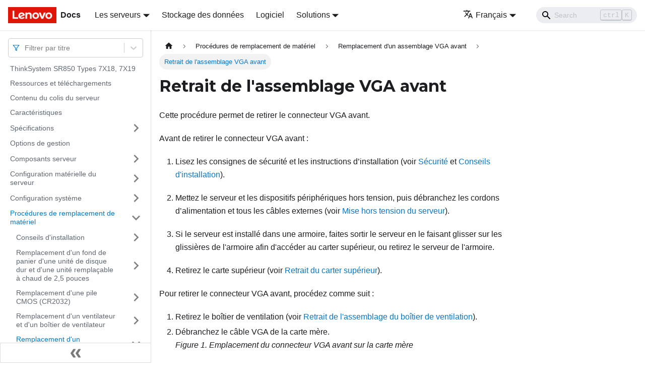

--- FILE ---
content_type: text/html; charset=UTF-8
request_url: https://pubs.lenovo.com/sr850/fr/remove_front_video_cable_assembly
body_size: 7988
content:
<!doctype html>
<html lang="fr" dir="ltr" class="docs-wrapper docs-doc-page docs-version-current plugin-docs plugin-id-default docs-doc-id-remove_front_video_cable_assembly" data-has-hydrated="false">
<head>
<meta charset="UTF-8">

<title data-rh="true">Retrait de l&#x27;assemblage VGA avant | ThinkSystem SR850 | Lenovo Docs</title><meta data-rh="true" name="viewport" content="width=device-width,initial-scale=1"><meta data-rh="true" name="twitter:card" content="summary_large_image"><meta data-rh="true" property="og:image" content="https://pubs.lenovo.com/sr850/fr/img/product_soc.png"><meta data-rh="true" name="twitter:image" content="https://pubs.lenovo.com/sr850/fr/img/product_soc.png"><meta data-rh="true" property="og:url" content="https://pubs.lenovo.com/sr850/fr/remove_front_video_cable_assembly"><meta data-rh="true" name="docusaurus_locale" content="fr"><meta data-rh="true" name="docsearch:language" content="fr"><meta data-rh="true" name="keywords" content="SR850,7X18"><meta data-rh="true" name="og:site_name" content="Lenovo Documentation"><meta data-rh="true" name="robots" content="max-image-preview:large"><meta data-rh="true" name="docusaurus_version" content="current"><meta data-rh="true" name="docusaurus_tag" content="docs-default-current"><meta data-rh="true" name="docsearch:version" content="current"><meta data-rh="true" name="docsearch:docusaurus_tag" content="docs-default-current"><meta data-rh="true" property="og:title" content="Retrait de l&#x27;assemblage VGA avant | ThinkSystem SR850 | Lenovo Docs"><meta data-rh="true" name="description" content="Cette procédure permet de retirer le connecteur VGA avant."><meta data-rh="true" property="og:description" content="Cette procédure permet de retirer le connecteur VGA avant."><link data-rh="true" rel="icon" href="/sr850/fr/img/favicon.ico"><link data-rh="true" rel="canonical" href="https://pubs.lenovo.com/sr850/fr/remove_front_video_cable_assembly"><link data-rh="true" rel="alternate" href="https://pubs.lenovo.com/sr850/remove_front_video_cable_assembly" hreflang="en"><link data-rh="true" rel="alternate" href="https://pubs.lenovo.com/sr850/de/remove_front_video_cable_assembly" hreflang="de"><link data-rh="true" rel="alternate" href="https://pubs.lenovo.com/sr850/es/remove_front_video_cable_assembly" hreflang="es"><link data-rh="true" rel="alternate" href="https://pubs.lenovo.com/sr850/fr/remove_front_video_cable_assembly" hreflang="fr"><link data-rh="true" rel="alternate" href="https://pubs.lenovo.com/sr850/it/remove_front_video_cable_assembly" hreflang="it"><link data-rh="true" rel="alternate" href="https://pubs.lenovo.com/sr850/ja/remove_front_video_cable_assembly" hreflang="ja"><link data-rh="true" rel="alternate" href="https://pubs.lenovo.com/sr850/ko/remove_front_video_cable_assembly" hreflang="ko"><link data-rh="true" rel="alternate" href="https://pubs.lenovo.com/sr850/pt-BR/remove_front_video_cable_assembly" hreflang="pt-BR"><link data-rh="true" rel="alternate" href="https://pubs.lenovo.com/sr850/ru/remove_front_video_cable_assembly" hreflang="ru"><link data-rh="true" rel="alternate" href="https://pubs.lenovo.com/sr850/th/remove_front_video_cable_assembly" hreflang="th"><link data-rh="true" rel="alternate" href="https://pubs.lenovo.com/sr850/zh-CN/remove_front_video_cable_assembly" hreflang="zh-CN"><link data-rh="true" rel="alternate" href="https://pubs.lenovo.com/sr850/zh-TW/remove_front_video_cable_assembly" hreflang="zh-TW"><link data-rh="true" rel="alternate" href="https://pubs.lenovo.com/sr850/remove_front_video_cable_assembly" hreflang="x-default"><link rel="preconnect" href="https://www.google-analytics.com">
<link rel="preconnect" href="https://www.googletagmanager.com">
<script async src="https://www.googletagmanager.com/gtag/js?id=G-XM7YNY3PYK"></script>
<script>function gtag(){dataLayer.push(arguments)}window.dataLayer=window.dataLayer||[],gtag("js",new Date),gtag("config","G-XM7YNY3PYK",{anonymize_ip:!0})</script>




<link rel="preconnect" href="https://fonts.googleapis.com">
<link rel="preconnect" href="https://fonts.gstatic.com" crossorigin="anonymous"><link rel="stylesheet" href="/sr850/fr/assets/css/styles.fb44ca10.css">
<link rel="preload" href="/sr850/fr/assets/js/runtime~main.0647536c.js" as="script">
<link rel="preload" href="/sr850/fr/assets/js/main.4659f686.js" as="script">
</head>
<body class="navigation-with-keyboard">
<script>!function(){function t(t){document.documentElement.setAttribute("data-theme",t)}var e=function(){var t=null;try{t=new URLSearchParams(window.location.search).get("docusaurus-theme")}catch(t){}return t}()||function(){var t=null;try{t=localStorage.getItem("theme")}catch(t){}return t}();t(null!==e?e:"light")}()</script><div id="__docusaurus">
<div role="region" aria-label="Aller au contenu principal"><a class="skipToContent_FR4N" href="#__docusaurus_skipToContent_fallback">Aller au contenu principal</a></div><nav aria-label="Main" class="navbar navbar--fixed-top navbarHideable_glH5"><div class="navbar__inner"><div class="navbar__items"><button aria-label="Ouvrir/fermer la barre de navigation" aria-expanded="false" class="navbar__toggle clean-btn" type="button"><svg width="30" height="30" viewBox="0 0 30 30" aria-hidden="true"><path stroke="currentColor" stroke-linecap="round" stroke-miterlimit="10" stroke-width="2" d="M4 7h22M4 15h22M4 23h22"></path></svg></button><a href="https://pubs.lenovo.com/fr/" target="_self" rel="noopener noreferrer" class="navbar__brand"><div class="navbar__logo"><img src="/sr850/fr/img/lenovo.png" alt="Lenovo Logo" class="themedImage_zFba themedImage--light_SMtw" height="32" width="96"><img src="/sr850/fr/img/lenovo.png" alt="Lenovo Logo" class="themedImage_zFba themedImage--dark_SHhT" height="32" width="96"></div><b class="navbar__title text--truncate">Docs</b></a><div class="navbar__item dropdown dropdown--hoverable"><a href="#" aria-haspopup="true" aria-expanded="false" role="button" class="navbar__link">Les serveurs</a><ul class="dropdown__menu"><li><a href="https://pubs.lenovo.com/fr/thinksystem" target="_self" rel="noopener noreferrer" class="dropdown__link externalLink-none">ThinkSystem<svg width="12" height="12" aria-hidden="true" viewBox="0 0 24 24" class="iconExternalLink_SHu7"><path fill="currentColor" d="M21 13v10h-21v-19h12v2h-10v15h17v-8h2zm3-12h-10.988l4.035 4-6.977 7.07 2.828 2.828 6.977-7.07 4.125 4.172v-11z"></path></svg></a></li><li><a href="https://pubs.lenovo.com/fr/thinkedge" target="_self" rel="noopener noreferrer" class="dropdown__link externalLink-none">ThinkEdge<svg width="12" height="12" aria-hidden="true" viewBox="0 0 24 24" class="iconExternalLink_SHu7"><path fill="currentColor" d="M21 13v10h-21v-19h12v2h-10v15h17v-8h2zm3-12h-10.988l4.035 4-6.977 7.07 2.828 2.828 6.977-7.07 4.125 4.172v-11z"></path></svg></a></li><li><a href="https://pubs.lenovo.com/fr/systemx" target="_self" rel="noopener noreferrer" class="dropdown__link externalLink-none">System x<svg width="12" height="12" aria-hidden="true" viewBox="0 0 24 24" class="iconExternalLink_SHu7"><path fill="currentColor" d="M21 13v10h-21v-19h12v2h-10v15h17v-8h2zm3-12h-10.988l4.035 4-6.977 7.07 2.828 2.828 6.977-7.07 4.125 4.172v-11z"></path></svg></a></li><li><a href="https://serveroption.lenovo.com/" target="_blank" rel="noopener noreferrer" class="dropdown__link">Option<svg width="12" height="12" aria-hidden="true" viewBox="0 0 24 24" class="iconExternalLink_SHu7"><path fill="currentColor" d="M21 13v10h-21v-19h12v2h-10v15h17v-8h2zm3-12h-10.988l4.035 4-6.977 7.07 2.828 2.828 6.977-7.07 4.125 4.172v-11z"></path></svg></a></li></ul></div><a href="https://datacentersupport.lenovo.com/storagepubs" target="_self" rel="noopener noreferrer" class="navbar__item navbar__link externalLink-none">Stockage des données<svg width="13.5" height="13.5" aria-hidden="true" viewBox="0 0 24 24" class="iconExternalLink_SHu7"><path fill="currentColor" d="M21 13v10h-21v-19h12v2h-10v15h17v-8h2zm3-12h-10.988l4.035 4-6.977 7.07 2.828 2.828 6.977-7.07 4.125 4.172v-11z"></path></svg></a><a href="https://pubs.lenovo.com/fr/software" target="_self" rel="noopener noreferrer" class="navbar__item navbar__link externalLink-none">Logiciel<svg width="13.5" height="13.5" aria-hidden="true" viewBox="0 0 24 24" class="iconExternalLink_SHu7"><path fill="currentColor" d="M21 13v10h-21v-19h12v2h-10v15h17v-8h2zm3-12h-10.988l4.035 4-6.977 7.07 2.828 2.828 6.977-7.07 4.125 4.172v-11z"></path></svg></a><div class="navbar__item dropdown dropdown--hoverable"><a href="#" aria-haspopup="true" aria-expanded="false" role="button" class="navbar__link">Solutions</a><ul class="dropdown__menu"><li><a href="https://pubs.lenovo.com/fr/thinkagile" target="_self" rel="noopener noreferrer" class="dropdown__link externalLink-none">ThinkAgile<svg width="12" height="12" aria-hidden="true" viewBox="0 0 24 24" class="iconExternalLink_SHu7"><path fill="currentColor" d="M21 13v10h-21v-19h12v2h-10v15h17v-8h2zm3-12h-10.988l4.035 4-6.977 7.07 2.828 2.828 6.977-7.07 4.125 4.172v-11z"></path></svg></a></li><li><a href="https://pubs.lenovo.com/fr/water-cooling-solution" target="_self" rel="noopener noreferrer" class="dropdown__link externalLink-none">Water Cooling Solution<svg width="12" height="12" aria-hidden="true" viewBox="0 0 24 24" class="iconExternalLink_SHu7"><path fill="currentColor" d="M21 13v10h-21v-19h12v2h-10v15h17v-8h2zm3-12h-10.988l4.035 4-6.977 7.07 2.828 2.828 6.977-7.07 4.125 4.172v-11z"></path></svg></a></li></ul></div></div><div class="navbar__items navbar__items--right"><div class="navbar__item dropdown dropdown--hoverable dropdown--right"><a href="#" aria-haspopup="true" aria-expanded="false" role="button" class="navbar__link"><svg viewBox="0 0 24 24" width="20" height="20" aria-hidden="true" class="iconLanguage_DSK9"><path fill="currentColor" d="M12.87 15.07l-2.54-2.51.03-.03c1.74-1.94 2.98-4.17 3.71-6.53H17V4h-7V2H8v2H1v1.99h11.17C11.5 7.92 10.44 9.75 9 11.35 8.07 10.32 7.3 9.19 6.69 8h-2c.73 1.63 1.73 3.17 2.98 4.56l-5.09 5.02L4 19l5-5 3.11 3.11.76-2.04zM18.5 10h-2L12 22h2l1.12-3h4.75L21 22h2l-4.5-12zm-2.62 7l1.62-4.33L19.12 17h-3.24z"></path></svg>Français</a><ul class="dropdown__menu"><li><a href="/sr850/remove_front_video_cable_assembly" target="_self" rel="noopener noreferrer" class="dropdown__link" lang="en">English</a></li><li><a href="/sr850/de/remove_front_video_cable_assembly" target="_self" rel="noopener noreferrer" class="dropdown__link" lang="de">Deutsch</a></li><li><a href="/sr850/es/remove_front_video_cable_assembly" target="_self" rel="noopener noreferrer" class="dropdown__link" lang="es">Español</a></li><li><a href="/sr850/fr/remove_front_video_cable_assembly" target="_self" rel="noopener noreferrer" class="dropdown__link dropdown__link--active" lang="fr">Français</a></li><li><a href="/sr850/it/remove_front_video_cable_assembly" target="_self" rel="noopener noreferrer" class="dropdown__link" lang="it">Italiano</a></li><li><a href="/sr850/ja/remove_front_video_cable_assembly" target="_self" rel="noopener noreferrer" class="dropdown__link" lang="ja">日本語</a></li><li><a href="/sr850/ko/remove_front_video_cable_assembly" target="_self" rel="noopener noreferrer" class="dropdown__link" lang="ko">한국어</a></li><li><a href="/sr850/pt-BR/remove_front_video_cable_assembly" target="_self" rel="noopener noreferrer" class="dropdown__link" lang="pt-BR">Português do Brasil</a></li><li><a href="/sr850/ru/remove_front_video_cable_assembly" target="_self" rel="noopener noreferrer" class="dropdown__link" lang="ru">Русский</a></li><li><a href="/sr850/th/remove_front_video_cable_assembly" target="_self" rel="noopener noreferrer" class="dropdown__link" lang="th">ภาษาไทย</a></li><li><a href="/sr850/zh-CN/remove_front_video_cable_assembly" target="_self" rel="noopener noreferrer" class="dropdown__link" lang="zh-CN">简体中文</a></li><li><a href="/sr850/zh-TW/remove_front_video_cable_assembly" target="_self" rel="noopener noreferrer" class="dropdown__link" lang="zh-TW">繁體中文</a></li></ul></div><div class="searchBox_BlU4"><div class="navbar__search searchBarContainer_h4SQ"><input placeholder="Search" aria-label="Search" class="navbar__search-input"><div class="loadingRing_kmHx searchBarLoadingRing_AT3w"><div></div><div></div><div></div><div></div></div></div></div></div></div><div role="presentation" class="navbar-sidebar__backdrop"></div></nav><div id="__docusaurus_skipToContent_fallback" class="main-wrapper mainWrapper_OJKY docsWrapper_a8OH"><button aria-label="Retour au début de la page" class="clean-btn theme-back-to-top-button backToTopButton_xZQ7" type="button"></button><div class="docPage_LEBb"><aside class="theme-doc-sidebar-container docSidebarContainer_TOXn"><div class="sidebarViewport_swqP"><div class="sidebar_TiFu sidebarWithHideableNavbar_b5mb"><a href="https://pubs.lenovo.com/fr/" target="_self" rel="noopener noreferrer" tabindex="-1" class="sidebarLogo_Jpyc"><img src="/sr850/fr/img/lenovo.png" alt="Lenovo Logo" class="themedImage_zFba themedImage--light_SMtw" height="32" width="96"><img src="/sr850/fr/img/lenovo.png" alt="Lenovo Logo" class="themedImage_zFba themedImage--dark_SHhT" height="32" width="96"><b>Docs</b></a><nav aria-label="Docs sidebar" class="menu thin-scrollbar menu_Y1UP"><style data-emotion="css b62m3t-container">.css-b62m3t-container{position:relative;box-sizing:border-box;}</style><div class="titleFilter_mcU3 css-b62m3t-container"><style data-emotion="css 7pg0cj-a11yText">.css-7pg0cj-a11yText{z-index:9999;border:0;clip:rect(1px, 1px, 1px, 1px);height:1px;width:1px;position:absolute;overflow:hidden;padding:0;white-space:nowrap;}</style><span id="react-select-833-live-region" class="css-7pg0cj-a11yText"></span><span aria-live="polite" aria-atomic="false" aria-relevant="additions text" role="log" class="css-7pg0cj-a11yText"></span><style data-emotion="css 13cymwt-control">.css-13cymwt-control{-webkit-align-items:center;-webkit-box-align:center;-ms-flex-align:center;align-items:center;cursor:default;display:-webkit-box;display:-webkit-flex;display:-ms-flexbox;display:flex;-webkit-box-flex-wrap:wrap;-webkit-flex-wrap:wrap;-ms-flex-wrap:wrap;flex-wrap:wrap;-webkit-box-pack:justify;-webkit-justify-content:space-between;justify-content:space-between;min-height:38px;outline:0!important;position:relative;-webkit-transition:all 100ms;transition:all 100ms;background-color:hsl(0, 0%, 100%);border-color:hsl(0, 0%, 80%);border-radius:4px;border-style:solid;border-width:1px;box-sizing:border-box;}.css-13cymwt-control:hover{border-color:hsl(0, 0%, 70%);}</style><div class="title-filter__control css-13cymwt-control"><svg stroke="currentColor" fill="none" stroke-width="2" viewBox="0 0 24 24" stroke-linecap="round" stroke-linejoin="round" class="titleFilterIcon_Fmk3" height="1em" width="1em" xmlns="http://www.w3.org/2000/svg"><polygon points="22 3 2 3 10 12.46 10 19 14 21 14 12.46 22 3"></polygon></svg> <style data-emotion="css hlgwow">.css-hlgwow{-webkit-align-items:center;-webkit-box-align:center;-ms-flex-align:center;align-items:center;display:grid;-webkit-flex:1;-ms-flex:1;flex:1;-webkit-box-flex-wrap:wrap;-webkit-flex-wrap:wrap;-ms-flex-wrap:wrap;flex-wrap:wrap;-webkit-overflow-scrolling:touch;position:relative;overflow:hidden;padding:2px 8px;box-sizing:border-box;}</style><div class="title-filter__value-container css-hlgwow"><style data-emotion="css 1jqq78o-placeholder">.css-1jqq78o-placeholder{grid-area:1/1/2/3;color:hsl(0, 0%, 50%);margin-left:2px;margin-right:2px;box-sizing:border-box;}</style><div class="title-filter__placeholder css-1jqq78o-placeholder" id="react-select-833-placeholder">Filtrer par titre</div><style data-emotion="css 19bb58m">.css-19bb58m{visibility:visible;-webkit-flex:1 1 auto;-ms-flex:1 1 auto;flex:1 1 auto;display:inline-grid;grid-area:1/1/2/3;grid-template-columns:0 min-content;margin:2px;padding-bottom:2px;padding-top:2px;color:hsl(0, 0%, 20%);box-sizing:border-box;}.css-19bb58m:after{content:attr(data-value) " ";visibility:hidden;white-space:pre;grid-area:1/2;font:inherit;min-width:2px;border:0;margin:0;outline:0;padding:0;}</style><div class="title-filter__input-container css-19bb58m" data-value=""><input class="title-filter__input" style="label:input;color:inherit;background:0;opacity:1;width:100%;grid-area:1 / 2;font:inherit;min-width:2px;border:0;margin:0;outline:0;padding:0" autocapitalize="none" autocomplete="off" autocorrect="off" id="react-select-833-input" spellcheck="false" tabindex="0" aria-autocomplete="list" aria-expanded="false" aria-haspopup="true" role="combobox" aria-activedescendant="" aria-describedby="react-select-833-placeholder"></div></div><style data-emotion="css 1wy0on6">.css-1wy0on6{-webkit-align-items:center;-webkit-box-align:center;-ms-flex-align:center;align-items:center;-webkit-align-self:stretch;-ms-flex-item-align:stretch;align-self:stretch;display:-webkit-box;display:-webkit-flex;display:-ms-flexbox;display:flex;-webkit-flex-shrink:0;-ms-flex-negative:0;flex-shrink:0;box-sizing:border-box;}</style><div class="title-filter__indicators css-1wy0on6"><style data-emotion="css 1u9des2-indicatorSeparator">.css-1u9des2-indicatorSeparator{-webkit-align-self:stretch;-ms-flex-item-align:stretch;align-self:stretch;width:1px;background-color:hsl(0, 0%, 80%);margin-bottom:8px;margin-top:8px;box-sizing:border-box;}</style><span class="title-filter__indicator-separator css-1u9des2-indicatorSeparator"></span><style data-emotion="css 1xc3v61-indicatorContainer">.css-1xc3v61-indicatorContainer{display:-webkit-box;display:-webkit-flex;display:-ms-flexbox;display:flex;-webkit-transition:color 150ms;transition:color 150ms;color:hsl(0, 0%, 80%);padding:8px;box-sizing:border-box;}.css-1xc3v61-indicatorContainer:hover{color:hsl(0, 0%, 60%);}</style><div class="title-filter__indicator title-filter__dropdown-indicator css-1xc3v61-indicatorContainer" aria-hidden="true"><style data-emotion="css 8mmkcg">.css-8mmkcg{display:inline-block;fill:currentColor;line-height:1;stroke:currentColor;stroke-width:0;}</style><svg height="20" width="20" viewBox="0 0 20 20" aria-hidden="true" focusable="false" class="css-8mmkcg"><path d="M4.516 7.548c0.436-0.446 1.043-0.481 1.576 0l3.908 3.747 3.908-3.747c0.533-0.481 1.141-0.446 1.574 0 0.436 0.445 0.408 1.197 0 1.615-0.406 0.418-4.695 4.502-4.695 4.502-0.217 0.223-0.502 0.335-0.787 0.335s-0.57-0.112-0.789-0.335c0 0-4.287-4.084-4.695-4.502s-0.436-1.17 0-1.615z"></path></svg></div></div></div></div><ul class="theme-doc-sidebar-menu menu__list"><li class="theme-doc-sidebar-item-link theme-doc-sidebar-item-link-level-1 menu__list-item"><a class="menu__link" href="/sr850/fr/">ThinkSystem SR850 Types 7X18, 7X19</a></li><li class="theme-doc-sidebar-item-link theme-doc-sidebar-item-link-level-1 menu__list-item"><a class="menu__link" href="/sr850/fr/pdf_files">Ressources et téléchargements</a></li><li class="theme-doc-sidebar-item-link theme-doc-sidebar-item-link-level-1 menu__list-item"><a class="menu__link" href="/sr850/fr/server_package_contents">Contenu du colis du serveur</a></li><li class="theme-doc-sidebar-item-link theme-doc-sidebar-item-link-level-1 menu__list-item"><a class="menu__link" href="/sr850/fr/server_features">Caractéristiques</a></li><li class="theme-doc-sidebar-item-category theme-doc-sidebar-item-category-level-1 menu__list-item menu__list-item--collapsed"><div class="menu__list-item-collapsible"><a class="menu__link menu__link--sublist" aria-expanded="false" href="/sr850/fr/server_specifications">Spécifications</a><button aria-label="Plier/Déplier la catégorie &#x27;Spécifications&#x27; de la barre latérale" type="button" class="clean-btn menu__caret"></button></div></li><li class="theme-doc-sidebar-item-link theme-doc-sidebar-item-link-level-1 menu__list-item"><a class="menu__link" href="/sr850/fr/management_options">Options de gestion</a></li><li class="theme-doc-sidebar-item-category theme-doc-sidebar-item-category-level-1 menu__list-item menu__list-item--collapsed"><div class="menu__list-item-collapsible"><a class="menu__link menu__link--sublist" aria-expanded="false" href="/sr850/fr/server_components">Composants serveur</a><button aria-label="Plier/Déplier la catégorie &#x27;Composants serveur&#x27; de la barre latérale" type="button" class="clean-btn menu__caret"></button></div></li><li class="theme-doc-sidebar-item-category theme-doc-sidebar-item-category-level-1 menu__list-item menu__list-item--collapsed"><div class="menu__list-item-collapsible"><a class="menu__link menu__link--sublist" aria-expanded="false" href="/sr850/fr/server_setup">Configuration matérielle du serveur</a><button aria-label="Plier/Déplier la catégorie &#x27;Configuration matérielle du serveur&#x27; de la barre latérale" type="button" class="clean-btn menu__caret"></button></div></li><li class="theme-doc-sidebar-item-category theme-doc-sidebar-item-category-level-1 menu__list-item menu__list-item--collapsed"><div class="menu__list-item-collapsible"><a class="menu__link menu__link--sublist" aria-expanded="false" href="/sr850/fr/managing_your_server">Configuration système</a><button aria-label="Plier/Déplier la catégorie &#x27;Configuration système&#x27; de la barre latérale" type="button" class="clean-btn menu__caret"></button></div></li><li class="theme-doc-sidebar-item-category theme-doc-sidebar-item-category-level-1 menu__list-item"><div class="menu__list-item-collapsible"><a class="menu__link menu__link--sublist menu__link--active" aria-expanded="true" href="/sr850/fr/maintenance_manual_hardware_replacement_procedures">Procédures de remplacement de matériel</a><button aria-label="Plier/Déplier la catégorie &#x27;Procédures de remplacement de matériel&#x27; de la barre latérale" type="button" class="clean-btn menu__caret"></button></div><ul style="display:block;overflow:visible;height:auto" class="menu__list"><li class="theme-doc-sidebar-item-category theme-doc-sidebar-item-category-level-2 menu__list-item menu__list-item--collapsed"><div class="menu__list-item-collapsible"><a class="menu__link menu__link--sublist" aria-expanded="false" tabindex="0" href="/sr850/fr/maintenance_manual_installation_guidelines">Conseils d&#x27;installation</a><button aria-label="Plier/Déplier la catégorie &#x27;Conseils d&#x27;installation&#x27; de la barre latérale" type="button" class="clean-btn menu__caret"></button></div></li><li class="theme-doc-sidebar-item-category theme-doc-sidebar-item-category-level-2 menu__list-item menu__list-item--collapsed"><div class="menu__list-item-collapsible"><a class="menu__link menu__link--sublist" aria-expanded="false" tabindex="0" href="/sr850/fr/replacement_hdd_backplane">Remplacement d&#x27;un fond de panier d&#x27;une unité de disque dur et d&#x27;une unité remplaçable à chaud de 2,5 pouces</a><button aria-label="Plier/Déplier la catégorie &#x27;Remplacement d&#x27;un fond de panier d&#x27;une unité de disque dur et d&#x27;une unité remplaçable à chaud de 2,5 pouces&#x27; de la barre latérale" type="button" class="clean-btn menu__caret"></button></div></li><li class="theme-doc-sidebar-item-category theme-doc-sidebar-item-category-level-2 menu__list-item menu__list-item--collapsed"><div class="menu__list-item-collapsible"><a class="menu__link menu__link--sublist" aria-expanded="false" tabindex="0" href="/sr850/fr/replacement_sys_battery">Remplacement d&#x27;une pile CMOS (CR2032)</a><button aria-label="Plier/Déplier la catégorie &#x27;Remplacement d&#x27;une pile CMOS (CR2032)&#x27; de la barre latérale" type="button" class="clean-btn menu__caret"></button></div></li><li class="theme-doc-sidebar-item-category theme-doc-sidebar-item-category-level-2 menu__list-item menu__list-item--collapsed"><div class="menu__list-item-collapsible"><a class="menu__link menu__link--sublist" aria-expanded="false" tabindex="0" href="/sr850/fr/replacement_fan_cage_n_fan">Remplacement d&#x27;un ventilateur et d&#x27;un boîtier de ventilateur</a><button aria-label="Plier/Déplier la catégorie &#x27;Remplacement d&#x27;un ventilateur et d&#x27;un boîtier de ventilateur&#x27; de la barre latérale" type="button" class="clean-btn menu__caret"></button></div></li><li class="theme-doc-sidebar-item-category theme-doc-sidebar-item-category-level-2 menu__list-item"><div class="menu__list-item-collapsible"><a class="menu__link menu__link--sublist menu__link--active" aria-expanded="true" tabindex="0" href="/sr850/fr/replacement_front_video_cable_assembly">Remplacement d&#x27;un assemblage VGA avant </a><button aria-label="Plier/Déplier la catégorie &#x27;Remplacement d&#x27;un assemblage VGA avant &#x27; de la barre latérale" type="button" class="clean-btn menu__caret"></button></div><ul style="display:block;overflow:visible;height:auto" class="menu__list"><li class="theme-doc-sidebar-item-link theme-doc-sidebar-item-link-level-3 menu__list-item"><a class="menu__link menu__link--active" aria-current="page" tabindex="0" href="/sr850/fr/remove_front_video_cable_assembly">Retrait de l&#x27;assemblage VGA avant</a></li><li class="theme-doc-sidebar-item-link theme-doc-sidebar-item-link-level-3 menu__list-item"><a class="menu__link" tabindex="0" href="/sr850/fr/install_front_video_cable_assembly">Installation de l&#x27;assemblage VGA avant</a></li></ul></li><li class="theme-doc-sidebar-item-category theme-doc-sidebar-item-category-level-2 menu__list-item menu__list-item--collapsed"><div class="menu__list-item-collapsible"><a class="menu__link menu__link--sublist" aria-expanded="false" tabindex="0" href="/sr850/fr/replacement_PHY">Remplacement d&#x27;un adaptateur LOM</a><button aria-label="Plier/Déplier la catégorie &#x27;Remplacement d&#x27;un adaptateur LOM&#x27; de la barre latérale" type="button" class="clean-btn menu__caret"></button></div></li><li class="theme-doc-sidebar-item-category theme-doc-sidebar-item-category-level-2 menu__list-item menu__list-item--collapsed"><div class="menu__list-item-collapsible"><a class="menu__link menu__link--sublist" aria-expanded="false" tabindex="0" href="/sr850/fr/replacement_the_m2">Remplacement d&#x27;une unité M.2 et d&#x27;un fond de panier</a><button aria-label="Plier/Déplier la catégorie &#x27;Remplacement d&#x27;une unité M.2 et d&#x27;un fond de panier&#x27; de la barre latérale" type="button" class="clean-btn menu__caret"></button></div></li><li class="theme-doc-sidebar-item-category theme-doc-sidebar-item-category-level-2 menu__list-item menu__list-item--collapsed"><div class="menu__list-item-collapsible"><a class="menu__link menu__link--sublist" aria-expanded="false" tabindex="0" href="/sr850/fr/replacement_DIMM">Remplacement d&#x27;un module de mémoire </a><button aria-label="Plier/Déplier la catégorie &#x27;Remplacement d&#x27;un module de mémoire &#x27; de la barre latérale" type="button" class="clean-btn menu__caret"></button></div></li><li class="theme-doc-sidebar-item-category theme-doc-sidebar-item-category-level-2 menu__list-item menu__list-item--collapsed"><div class="menu__list-item-collapsible"><a class="menu__link menu__link--sublist" aria-expanded="false" tabindex="0" href="/sr850/fr/replacement_operator_info_panel">Remplacement du bloc tiroir du panneau opérateur et du panneau opérateur avant</a><button aria-label="Plier/Déplier la catégorie &#x27;Remplacement du bloc tiroir du panneau opérateur et du panneau opérateur avant&#x27; de la barre latérale" type="button" class="clean-btn menu__caret"></button></div></li><li class="theme-doc-sidebar-item-category theme-doc-sidebar-item-category-level-2 menu__list-item menu__list-item--collapsed"><div class="menu__list-item-collapsible"><a class="menu__link menu__link--sublist" aria-expanded="false" tabindex="0" href="/sr850/fr/replacement_pcie_riser_n_adapter">Remplacement de l&#x27;adaptateur et de l&#x27;assemblage de cartes mezzanines PCIe</a><button aria-label="Plier/Déplier la catégorie &#x27;Remplacement de l&#x27;adaptateur et de l&#x27;assemblage de cartes mezzanines PCIe&#x27; de la barre latérale" type="button" class="clean-btn menu__caret"></button></div></li><li class="theme-doc-sidebar-item-category theme-doc-sidebar-item-category-level-2 menu__list-item menu__list-item--collapsed"><div class="menu__list-item-collapsible"><a class="menu__link menu__link--sublist" aria-expanded="false" tabindex="0" href="/sr850/fr/power_supply_replacement">Remplacement d&#x27;une unité de bloc d&#x27;alimentation</a><button aria-label="Plier/Déplier la catégorie &#x27;Remplacement d&#x27;une unité de bloc d&#x27;alimentation&#x27; de la barre latérale" type="button" class="clean-btn menu__caret"></button></div></li><li class="theme-doc-sidebar-item-category theme-doc-sidebar-item-category-level-2 menu__list-item menu__list-item--collapsed"><div class="menu__list-item-collapsible"><a class="menu__link menu__link--sublist" aria-expanded="false" tabindex="0" href="/sr850/fr/microprocessor_replacement">Remplacement d&#x27;un processeur et d&#x27;un dissipateur thermique</a><button aria-label="Plier/Déplier la catégorie &#x27;Remplacement d&#x27;un processeur et d&#x27;un dissipateur thermique&#x27; de la barre latérale" type="button" class="clean-btn menu__caret"></button></div></li><li class="theme-doc-sidebar-item-category theme-doc-sidebar-item-category-level-2 menu__list-item menu__list-item--collapsed"><div class="menu__list-item-collapsible"><a class="menu__link menu__link--sublist" aria-expanded="false" tabindex="0" href="/sr850/fr/replacement_expansion_tray">Remplacement d&#x27;un tiroir d&#x27;extension mémoire et processeur</a><button aria-label="Plier/Déplier la catégorie &#x27;Remplacement d&#x27;un tiroir d&#x27;extension mémoire et processeur&#x27; de la barre latérale" type="button" class="clean-btn menu__caret"></button></div></li><li class="theme-doc-sidebar-item-category theme-doc-sidebar-item-category-level-2 menu__list-item menu__list-item--collapsed"><div class="menu__list-item-collapsible"><a class="menu__link menu__link--sublist" aria-expanded="false" tabindex="0" href="/sr850/fr/replacement_security_bezel">Remplacement du panneau de sécurité</a><button aria-label="Plier/Déplier la catégorie &#x27;Remplacement du panneau de sécurité&#x27; de la barre latérale" type="button" class="clean-btn menu__caret"></button></div></li><li class="theme-doc-sidebar-item-category theme-doc-sidebar-item-category-level-2 menu__list-item menu__list-item--collapsed"><div class="menu__list-item-collapsible"><a class="menu__link menu__link--sublist" aria-expanded="false" tabindex="0" href="/sr850/fr/replacement_DIMM_air_baffle">Remplacement de la grille d&#x27;aération de la carte mère et de la carte d&#x27;interpositionn d&#x27;alimentation</a><button aria-label="Plier/Déplier la catégorie &#x27;Remplacement de la grille d&#x27;aération de la carte mère et de la carte d&#x27;interpositionn d&#x27;alimentation&#x27; de la barre latérale" type="button" class="clean-btn menu__caret"></button></div></li><li class="theme-doc-sidebar-item-category theme-doc-sidebar-item-category-level-2 menu__list-item menu__list-item--collapsed"><div class="menu__list-item-collapsible"><a class="menu__link menu__link--sublist" aria-expanded="false" tabindex="0" href="/sr850/fr/replacement_sysbrd">Remplacement de la carte mère</a><button aria-label="Plier/Déplier la catégorie &#x27;Remplacement de la carte mère&#x27; de la barre latérale" type="button" class="clean-btn menu__caret"></button></div></li><li class="theme-doc-sidebar-item-category theme-doc-sidebar-item-category-level-2 menu__list-item menu__list-item--collapsed"><div class="menu__list-item-collapsible"><a class="menu__link menu__link--sublist" aria-expanded="false" tabindex="0" href="/sr850/fr/replacement_the_TCM">Remplacement de l&#x27;adaptateur TCM/TPM</a><button aria-label="Plier/Déplier la catégorie &#x27;Remplacement de l&#x27;adaptateur TCM/TPM&#x27; de la barre latérale" type="button" class="clean-btn menu__caret"></button></div></li><li class="theme-doc-sidebar-item-category theme-doc-sidebar-item-category-level-2 menu__list-item menu__list-item--collapsed"><div class="menu__list-item-collapsible"><a class="menu__link menu__link--sublist" aria-expanded="false" tabindex="0" href="/sr850/fr/replacement_top_cover">Remplacement d&#x27;un carter supérieur</a><button aria-label="Plier/Déplier la catégorie &#x27;Remplacement d&#x27;un carter supérieur&#x27; de la barre latérale" type="button" class="clean-btn menu__caret"></button></div></li><li class="theme-doc-sidebar-item-link theme-doc-sidebar-item-link-level-2 menu__list-item"><a class="menu__link" tabindex="0" href="/sr850/fr/complete_the_parts_replacement">Fin du remplacement des composants</a></li></ul></li><li class="theme-doc-sidebar-item-category theme-doc-sidebar-item-category-level-1 menu__list-item menu__list-item--collapsed"><div class="menu__list-item-collapsible"><a class="menu__link menu__link--sublist" aria-expanded="false" href="/sr850/fr/maintenance_manual_problem_determination">Identification des problèmes</a><button aria-label="Plier/Déplier la catégorie &#x27;Identification des problèmes&#x27; de la barre latérale" type="button" class="clean-btn menu__caret"></button></div></li><li class="theme-doc-sidebar-item-category theme-doc-sidebar-item-category-level-1 menu__list-item menu__list-item--collapsed"><div class="menu__list-item-collapsible"><a class="menu__link menu__link--sublist" aria-expanded="false" href="/sr850/fr/messages_introduction">Messages</a><button aria-label="Plier/Déplier la catégorie &#x27;Messages&#x27; de la barre latérale" type="button" class="clean-btn menu__caret"></button></div></li><li class="theme-doc-sidebar-item-link theme-doc-sidebar-item-link-level-1 menu__list-item"><a class="menu__link" href="/sr850/fr/service_bulletins">Astuces</a></li><li class="theme-doc-sidebar-item-link theme-doc-sidebar-item-link-level-1 menu__list-item"><a class="menu__link" href="/sr850/fr/security_advisories">Conseils de sécurité</a></li><li class="theme-doc-sidebar-item-category theme-doc-sidebar-item-category-level-1 menu__list-item menu__list-item--collapsed"><div class="menu__list-item-collapsible"><a class="menu__link menu__link--sublist" aria-expanded="false" href="/sr850/fr/disassemble_for_recycle">Démontage de matériel en vue du recyclage</a><button aria-label="Plier/Déplier la catégorie &#x27;Démontage de matériel en vue du recyclage&#x27; de la barre latérale" type="button" class="clean-btn menu__caret"></button></div></li><li class="theme-doc-sidebar-item-category theme-doc-sidebar-item-category-level-1 menu__list-item menu__list-item--collapsed"><div class="menu__list-item-collapsible"><a class="menu__link menu__link--sublist" aria-expanded="false" href="/sr850/fr/getting_help_and_technical_assistance">Service d&#x27;aide et d&#x27;assistance</a><button aria-label="Plier/Déplier la catégorie &#x27;Service d&#x27;aide et d&#x27;assistance&#x27; de la barre latérale" type="button" class="clean-btn menu__caret"></button></div></li></ul><div class="sidebar-resource-links"><hr><div><a href="https://lenovopress.lenovo.com/lp1052-thinksystem-sr850-server-xeon-sp-gen-2" class="menu__link" target="_BLANK"><img height="24" width="24" src="https://pubs.lenovo.com/img/lenovopress.png"><span class="sidebarLinks-name">ThinkSystem SR850 Server Product Guide</span><div><svg stroke="currentColor" fill="currentColor" stroke-width="0" viewBox="0 0 512 512" height="0.875rem" width="0.875rem" xmlns="http://www.w3.org/2000/svg"><path d="M432,320H400a16,16,0,0,0-16,16V448H64V128H208a16,16,0,0,0,16-16V80a16,16,0,0,0-16-16H48A48,48,0,0,0,0,112V464a48,48,0,0,0,48,48H400a48,48,0,0,0,48-48V336A16,16,0,0,0,432,320ZM488,0h-128c-21.37,0-32.05,25.91-17,41l35.73,35.73L135,320.37a24,24,0,0,0,0,34L157.67,377a24,24,0,0,0,34,0L435.28,133.32,471,169c15,15,41,4.5,41-17V24A24,24,0,0,0,488,0Z"></path></svg></div></a></div></div></nav><button type="button" title="Réduire le menu latéral" aria-label="Réduire le menu latéral" class="button button--secondary button--outline collapseSidebarButton_e0pa"><svg width="20" height="20" aria-hidden="true" class="collapseSidebarButtonIcon_KEWD"><g fill="#7a7a7a"><path d="M9.992 10.023c0 .2-.062.399-.172.547l-4.996 7.492a.982.982 0 01-.828.454H1c-.55 0-1-.453-1-1 0-.2.059-.403.168-.551l4.629-6.942L.168 3.078A.939.939 0 010 2.528c0-.548.45-.997 1-.997h2.996c.352 0 .649.18.828.45L9.82 9.472c.11.148.172.347.172.55zm0 0"></path><path d="M19.98 10.023c0 .2-.058.399-.168.547l-4.996 7.492a.987.987 0 01-.828.454h-3c-.547 0-.996-.453-.996-1 0-.2.059-.403.168-.551l4.625-6.942-4.625-6.945a.939.939 0 01-.168-.55 1 1 0 01.996-.997h3c.348 0 .649.18.828.45l4.996 7.492c.11.148.168.347.168.55zm0 0"></path></g></svg></button></div></div></aside><main class="docMainContainer_LQPs"><div class="container padding-top--md padding-bottom--lg"><div class="row"><div class="col docItemCol_z5aJ"><div class="docItemContainer_c0TR"><article><nav class="theme-doc-breadcrumbs breadcrumbsContainer_DwUf" aria-label="Fil d&#x27;Ariane"><ul class="breadcrumbs" itemscope="" itemtype="https://schema.org/BreadcrumbList"><li class="breadcrumbs__item"><a aria-label="Page d&#x27;accueil" class="breadcrumbs__link" href="/sr850/fr/"><svg viewBox="0 0 24 24" class="breadcrumbHomeIcon_Ppp2"><path d="M10 19v-5h4v5c0 .55.45 1 1 1h3c.55 0 1-.45 1-1v-7h1.7c.46 0 .68-.57.33-.87L12.67 3.6c-.38-.34-.96-.34-1.34 0l-8.36 7.53c-.34.3-.13.87.33.87H5v7c0 .55.45 1 1 1h3c.55 0 1-.45 1-1z" fill="currentColor"></path></svg></a></li><li itemscope="" itemprop="itemListElement" itemtype="https://schema.org/ListItem" class="breadcrumbs__item"><a class="breadcrumbs__link" itemprop="item" href="/sr850/fr/maintenance_manual_hardware_replacement_procedures"><span itemprop="name">Procédures de remplacement de matériel</span></a><meta itemprop="position" content="1"></li><li itemscope="" itemprop="itemListElement" itemtype="https://schema.org/ListItem" class="breadcrumbs__item"><a class="breadcrumbs__link" itemprop="item" href="/sr850/fr/replacement_front_video_cable_assembly"><span itemprop="name">Remplacement d&#x27;un assemblage VGA avant </span></a><meta itemprop="position" content="2"></li><li itemscope="" itemprop="itemListElement" itemtype="https://schema.org/ListItem" class="breadcrumbs__item breadcrumbs__item--active"><span class="breadcrumbs__link" itemprop="name">Retrait de l&#x27;assemblage VGA avant</span><meta itemprop="position" content="3"></li></ul></nav><div class="theme-doc-markdown markdown"><h1>Retrait de l&#x27;assemblage VGA avant</h1><div class="body taskbody"><p class="shortdesc">Cette procédure permet de retirer le <span class="keyword">connecteur VGA avant</span>.</p><div class="section prereq p"><p class="p">Avant de retirer le <span class="keyword">connecteur VGA avant</span> :</p><div class="p"><ol class="ol"><li class="li"><p class="p">Lisez les consignes de sécurité et les instructions d’installation (voir <a title="Before installing this product, read the Safety Information." class="xref" href="/sr850/fr/safety_introduction">Sécurité</a> et <a title="Avant d&#x27;installer des composants dans le serveur, lisez les instructions d&#x27;installation." class="xref" href="/sr850/fr/maintenance_manual_installation_guidelines">Conseils d&#x27;installation</a>).</p></li><li class="li"><p class="p">Mettez le serveur et les dispositifs périphériques hors tension, puis débranchez les cordons d’alimentation et tous les câbles externes (voir <a title="Le serveur reste en état de veille lorsqu’il est connecté à une source d’alimentation, ce qui permet au Lenovo XClarity Controller de répondre aux demandes distantes de mise sous tension. Pour couper l&#x27;alimentation du serveur (voyant d&#x27;état d&#x27;alimentation éteint), vous devez déconnecter tous les câbles d&#x27;alimentation." class="xref" href="/sr850/fr/power_off_the_server">Mise hors tension du serveur</a>).</p></li><li class="li"><p class="p">Si le serveur est installé dans une armoire, faites sortir le serveur en le faisant glisser sur les glissières de l&#x27;armoire afin d&#x27;accéder au carter supérieur, ou retirez le serveur de l&#x27;armoire.</p></li><li class="li"><p class="p"><span id="remove_cpu_air_baffle__ph_rem_top_cover" class="ph">Retirez le carte supérieur (voir <a title="Suivez les instructions énoncées dans cette section pour le retrait du carter supérieur." class="xref" href="/sr850/fr/remove_top_cover">Retrait du carter supérieur</a>).</span></p></li></ol></div><p class="p">Pour retirer le <span class="keyword">connecteur VGA avant</span>, procédez comme suit :</p></div><ol class="ol steps"><li class="li step stepexpand"><span id="remove_cpu_air_baffle__rem_fan_cage" class="ph cmd">Retirez le boîtier de ventilation (voir <a title="Cette procédure indique comment retirer le boîtier de ventilation." class="xref" href="/sr850/fr/remove_fan_cage">Retrait de l&#x27;assemblage du boîtier de ventilation</a>).</span></li><li class="li step stepexpand"><span class="ph cmd">Débranchez le câble VGA de la carte mère.</span><div class="itemgroup info"><div class="fig fignone"><span class="figcap"><span class="fig--title-label">Figure 1. </span>Emplacement du connecteur VGA avant sur la carte mère</span><div class="p"><br><img loading="lazy" src="sr850_075-300.png" width="100%" style="max-width:288px" class="image img_uXOj"><br></div></div></div></li><li class="li step stepexpand"><span class="ph cmd">Retirez les quatre vis qui fixent le <span class="keyword">connecteur VGA avant</span>.</span><div class="itemgroup info"><div class="fig fignone"><span class="figcap"><span class="fig--title-label">Figure 2. </span>Retrait du <span class="keyword">Connecteur VGA avant</span></span><div class="p"><br><img loading="lazy" src="sr850_075a-250.png" width="100%" style="max-width:240px" class="image img_uXOj"><br></div></div></div></li><li class="li step stepexpand"><span class="ph cmd">Inclinez le couvre-câble et retirez-le du serveur.</span><div class="itemgroup info"><div class="fig fignone"><span class="figcap"><span class="fig--title-label">Figure 3. </span>Retrait du <span class="keyword">Connecteur VGA avant</span></span><p class="p"><img loading="lazy" src="sr850_075g-250.png" width="100%" style="max-width:240px" class="image img_uXOj"></p></div></div></li><li class="li step stepexpand"><span class="ph cmd">Soulevez le <span class="keyword">connecteur VGA avant</span> et tirez-le légèrement vers l’avant du serveur afin de le retirer.</span><div class="itemgroup info"><div class="fig fignone"><span class="figcap"><span class="fig--title-label">Figure 4. </span>Retrait du <span class="keyword">Connecteur VGA avant</span></span><p class="p"><img loading="lazy" src="sr850_075c-300.png" width="100%" style="max-width:288px" class="image img_uXOj"></p></div></div></li></ol><div class="section postreq"><p class="p">Si vous devez renvoyer le composant ou le périphérique en option, suivez les instructions d&#x27;emballage et utilisez les matériaux que vous avez reçus pour l&#x27;emballer.</p></div></div><div></div></div><div class="feedback docusaurus-mt-lg" style="color:#ccc"><svg stroke="currentColor" fill="currentColor" stroke-width="0" viewBox="0 0 24 24" class="react-icons" height="1.5em" width="1.5em" xmlns="http://www.w3.org/2000/svg"><path fill="none" d="M0 0h24v24H0V0z"></path><path d="M20 4H4c-1.1 0-1.99.9-1.99 2L2 18c0 1.1.9 2 2 2h16c1.1 0 2-.9 2-2V6c0-1.1-.9-2-2-2zm0 14H4V8l8 5 8-5v10zm-8-7L4 6h16l-8 5z"></path></svg>Envoyer des commentaires</div></article><nav class="pagination-nav docusaurus-mt-lg" aria-label="Pages de documentation"><a class="pagination-nav__link pagination-nav__link--prev" href="/sr850/fr/replacement_front_video_cable_assembly"><div class="pagination-nav__sublabel">Précédent</div><div class="pagination-nav__label">Remplacement d&#x27;un assemblage VGA avant</div></a><a class="pagination-nav__link pagination-nav__link--next" href="/sr850/fr/install_front_video_cable_assembly"><div class="pagination-nav__sublabel">Suivant</div><div class="pagination-nav__label">Installation de l&#x27;assemblage VGA avant</div></a></nav></div></div></div></div></main></div></div><footer class="footer footer--dark"><div class="container container-fluid"><div class="footer__bottom text--center"><div class="footer__copyright">© 2026 Lenovo. All rights reserved. <span class="lenovo-policy"><a href="https://www.lenovo.com/privacy/" target="_blank">Privacy Policy</a> | <a href="https://www.lenovo.com/us/en/legal/" target="_blank">Terms of Use</a></span></div></div></div></footer></div>
<script src="/sr850/fr/assets/js/runtime~main.0647536c.js"></script>
<script src="/sr850/fr/assets/js/main.4659f686.js"></script>
</body>
</html>

--- FILE ---
content_type: application/javascript
request_url: https://pubs.lenovo.com/sr850/fr/assets/js/935f2afb.63c0172a.js
body_size: 41253
content:
"use strict";(self.webpackChunkdocs_importer=self.webpackChunkdocs_importer||[]).push([[80053],{1109:e=>{e.exports=JSON.parse('{"pluginId":"default","version":"current","label":"Next","banner":null,"badge":false,"noIndex":false,"className":"docs-version-current","isLast":true,"docsSidebars":{"docs":[{"type":"link","label":"ThinkSystem SR850 Types 7X18, 7X19","href":"/sr850/fr/","docId":"introduction"},{"type":"link","label":"Ressources et t\xe9l\xe9chargements","href":"/sr850/fr/pdf_files","docId":"pdf_files"},{"type":"link","label":"Contenu du colis du serveur","href":"/sr850/fr/server_package_contents","docId":"server_package_contents"},{"type":"link","label":"Caract\xe9ristiques","href":"/sr850/fr/server_features","docId":"server_features"},{"label":"Sp\xe9cifications","type":"category","items":[{"type":"link","label":"Contamination particulaire","href":"/sr850/fr/particulate_contamination","docId":"particulate_contamination"}],"collapsed":true,"collapsible":true,"href":"/sr850/fr/server_specifications"},{"type":"link","label":"Options de gestion","href":"/sr850/fr/management_options","docId":"management_options"},{"label":"Composants serveur","type":"category","items":[{"label":"Vue avant","type":"category","items":[{"type":"link","label":"Panneau op\xe9rateur avant","href":"/sr850/fr/c_operator_panel","docId":"c_operator_panel"},{"type":"link","label":"Panneau op\xe9rateur avant avec \xe9cran LCD","href":"/sr850/fr/c_advanced_lcd_lightpath_kit","docId":"c_advanced_lcd_lightpath_kit"}],"collapsed":true,"collapsible":true,"href":"/sr850/fr/server_front_view"},{"type":"link","label":"Vue arri\xe8re","href":"/sr850/fr/server_rear_view","docId":"server_rear_view"},{"type":"link","label":"Connecteurs de la carte m\xe8re","href":"/sr850/fr/sysbrd_internal_connector","docId":"sysbrd_internal_connector"},{"type":"link","label":"Commutateurs, cavaliers et boutons","href":"/sr850/fr/sysbrd_switch_jumper_button","docId":"sysbrd_switch_jumper_button"},{"type":"link","label":"Voyants de la carte m\xe8re","href":"/sr850/fr/sysbrd_leds","docId":"sysbrd_leds"},{"type":"link","label":"Tiroir d\'extension m\xe9moire et processeur en option","href":"/sr850/fr/cpu_memory_expansion_tray","docId":"cpu_memory_expansion_tray"},{"type":"link","label":"Cartes mezzanines PCIe","href":"/sr850/fr/pcie_riser_card","docId":"pcie_riser_card"},{"type":"link","label":"Fonds de panier d\'unit\xe9 2,5\xa0pouces","href":"/sr850/fr/drive_backplanes","docId":"drive_backplanes"},{"type":"link","label":"Adaptateurs RAID","href":"/sr850/fr/raid_adapters","docId":"raid_adapters"},{"label":"Cheminement interne des c\xe2bles","type":"category","items":[{"type":"link","label":"Cheminement des c\xe2bles pour unit\xe9s de 2,5\xa0pouces","href":"/sr850/fr/cable_routing_for_drives","docId":"cable_routing_for_drives"}],"collapsed":true,"collapsible":true,"href":"/sr850/fr/cable_routing"},{"label":"Liste des pi\xe8ces","type":"category","items":[{"type":"link","label":"Cordons d\'alimentation","href":"/sr850/fr/power_cords","docId":"power_cords"}],"collapsed":true,"collapsible":true,"href":"/sr850/fr/parts_list"}],"collapsed":true,"collapsible":true,"href":"/sr850/fr/server_components"},{"label":"Configuration mat\xe9rielle du serveur","type":"category","items":[{"type":"link","label":"Liste de contr\xf4le de configuration du serveur","href":"/sr850/fr/server_setup_checklist","docId":"server_setup_checklist"},{"label":"Conseils d\'installation","type":"category","items":[{"type":"link","label":"Remarques sur la fiabilit\xe9 du syst\xe8me","href":"/sr850/fr/setup_guide_reliability_guidelines","docId":"setup_guide_reliability_guidelines"},{"type":"link","label":"Intervention \xe0 l\'int\xe9rieur d\'un serveur sous tension","href":"/sr850/fr/setup_guide_working_inside_the_server","docId":"setup_guide_working_inside_the_server"},{"type":"link","label":"Manipulation des dispositifs sensibles \xe0 l\'\xe9lectricit\xe9 statique","href":"/sr850/fr/setup_guide_handling_static_sensitive_devices","docId":"setup_guide_handling_static_sensitive_devices"}],"collapsed":true,"collapsible":true,"href":"/sr850/fr/setup_guide_installation_guidelines"},{"label":"R\xe8gles et ordre d\u2019installation d\u2019un module de m\xe9moire","type":"category","items":[{"type":"link","label":"Instruction d\'installation du module de m\xe9moire","href":"/sr850/fr/memory_module_installation_guideline","docId":"memory_module_installation_guideline"},{"label":"Ordre d\'installation des barrettes DRAM DIMM","type":"category","items":[{"label":"Mode m\xe9moire ind\xe9pendant","type":"category","items":[{"type":"link","label":"Ordre d\'installation\xa0: mode m\xe9moire ind\xe9pendant avec deux processeurs","href":"/sr850/fr/memory_module_installation_order_independent_2cpu","docId":"memory_module_installation_order_independent_2cpu"},{"type":"link","label":"Ordre d\'installation\xa0: mode m\xe9moire ind\xe9pendant avec quatre processeurs","href":"/sr850/fr/memory_module_installation_order_independent_4cpu","docId":"memory_module_installation_order_independent_4cpu"}],"collapsed":true,"collapsible":true,"href":"/sr850/fr/memory_module_installation_order_independent"},{"label":"Mode de mise en miroir de la m\xe9moire","type":"category","items":[{"type":"link","label":"Ordre d\'installation\xa0: mise en miroir m\xe9moire avec deux processeurs","href":"/sr850/fr/memory_module_installation_order_mirroring_2cpu","docId":"memory_module_installation_order_mirroring_2cpu"},{"type":"link","label":"Ordre d\'installation\xa0: mise en miroir m\xe9moire avec quatre processeurs","href":"/sr850/fr/memory_module_installation_order_mirroring_4cpu","docId":"memory_module_installation_order_mirroring_4cpu"}],"collapsed":true,"collapsible":true,"href":"/sr850/fr/memory_module_installation_order_mirroring"},{"label":"Mode de mise en r\xe9serve m\xe9moire","type":"category","items":[{"type":"link","label":"Ordre d\'installation\xa0: mise en r\xe9serve m\xe9moire avec deux processeurs","href":"/sr850/fr/memory_module_installation_order_sparing_2cpu","docId":"memory_module_installation_order_sparing_2cpu"},{"type":"link","label":"Ordre d\'installation\xa0: mise en r\xe9serve m\xe9moire avec quatre processeurs","href":"/sr850/fr/memory_module_installation_order_sparing_4cpu","docId":"memory_module_installation_order_sparing_4cpu"}],"collapsed":true,"collapsible":true,"href":"/sr850/fr/memory_module_installation_order_sparing"}],"collapsed":true,"collapsible":true,"href":"/sr850/fr/memory_module_installation_order_dram"},{"label":"Ordre d\'installation du module DCPMM et des barrettes DRAM DIMM","type":"category","items":[{"label":"Configuration du DC Persistent Memory Module (DCPMM)","type":"category","items":[{"type":"link","label":"Ajout de modules de m\xe9moire avec des DCPMM","href":"/sr850/fr/memory_dcpmm_setup_upgrade","docId":"memory_dcpmm_setup_upgrade"}],"collapsed":true,"collapsible":true,"href":"/sr850/fr/memory_dcpmm_setup"},{"label":"Mode App Direct","type":"category","items":[{"type":"link","label":"Ordre d\'installation\xa0: mode App Direct avec deux processeurs","href":"/sr850/fr/memory_module_installation_order_aep_app_direct_2p","docId":"memory_module_installation_order_aep_app_direct_2p"},{"type":"link","label":"Ordre d\'installation\xa0: mode App Direct avec quatre processeurs","href":"/sr850/fr/memory_module_installation_order_aep_app_direct_4p","docId":"memory_module_installation_order_aep_app_direct_4p"}],"collapsed":true,"collapsible":true,"href":"/sr850/fr/memory_module_installation_order_aep_app_direct"},{"label":"Mode m\xe9moire","type":"category","items":[{"type":"link","label":"Ordre d\'installation\xa0: mode m\xe9moire avec deux processeurs","href":"/sr850/fr/memory_module_installation_order_aep_memory_2p","docId":"memory_module_installation_order_aep_memory_2p"},{"type":"link","label":"Ordre d\'installation\xa0: mode m\xe9moire avec quatre processeurs","href":"/sr850/fr/memory_module_installation_order_aep_memory_4p","docId":"memory_module_installation_order_aep_memory_4p"}],"collapsed":true,"collapsible":true,"href":"/sr850/fr/memory_module_installation_order_aep_memory"},{"label":"Mode m\xe9moire mixte","type":"category","items":[{"type":"link","label":"Ordre d\'installation\xa0: mode m\xe9moire mixte avec deux processeurs","href":"/sr850/fr/memory_module_installation_order_aep_mixed_2p","docId":"memory_module_installation_order_aep_mixed_2p"},{"type":"link","label":"Ordre d\'installation\xa0: mode m\xe9moire mixte avec quatre processeurs","href":"/sr850/fr/memory_module_installation_order_aep_mixed_4p","docId":"memory_module_installation_order_aep_mixed_4p"}],"collapsed":true,"collapsible":true,"href":"/sr850/fr/memory_module_installation_order_aep_mixed"}],"collapsed":true,"collapsible":true,"href":"/sr850/fr/memory_module_installation_order_aep"}],"collapsed":true,"collapsible":true,"href":"/sr850/fr/memory_module_installation_order"},{"label":"Installation des options mat\xe9rielles du serveur","type":"category","items":[{"type":"link","label":"Retrait du panneau de s\xe9curit\xe9","href":"/sr850/fr/remove_the_security_bezel","docId":"remove_the_security_bezel"},{"type":"link","label":"Retrait du carter sup\xe9rieur","href":"/sr850/fr/setup_remove_top_cover","docId":"setup_remove_top_cover"},{"label":"Retirer la carte d\'extension processeur et m\xe9moire ou la grille d\'a\xe9ration syst\xe8me","type":"category","items":[{"type":"link","label":"Retrait de la grille d\'a\xe9ration de la carte m\xe8re et de la carte d\'interpositionn d\'alimentation","href":"/sr850/fr/setup_remove_DIMM_air_baffle","docId":"setup_remove_DIMM_air_baffle"},{"type":"link","label":"Retrait du tiroir d\'extension m\xe9moire et processeur","href":"/sr850/fr/setup_remove_expansion_tray","docId":"setup_remove_expansion_tray"}],"collapsed":true,"collapsible":true,"href":"/sr850/fr/setup_remove_expansion_tray_or_system_air_baffle"},{"type":"link","label":"Retrait de l\'assemblage du bo\xeetier de ventilation","href":"/sr850/fr/setup_remove_fan_cage","docId":"setup_remove_fan_cage"},{"type":"link","label":"Installation d\'un module de processeur-dissipateur thermique","href":"/sr850/fr/setup_install_a_microprocessor","docId":"setup_install_a_microprocessor"},{"type":"link","label":"Installation d\'un module de m\xe9moire","href":"/sr850/fr/setup_install_a_memory_module","docId":"setup_install_a_memory_module"},{"type":"link","label":"Installation d\'un fond de panier d\'unit\xe9","href":"/sr850/fr/setup_install_hdd_backplane","docId":"setup_install_hdd_backplane"},{"type":"link","label":"Installation d\'une unit\xe9 rempla\xe7able \xe0 chaud 2,5\xa0pouces","href":"/sr850/fr/install_drive","docId":"install_drive"},{"type":"link","label":"Installation de l\'assemblage de cartes mezzanines PCIe","href":"/sr850/fr/setup_install_pcie_riser","docId":"setup_install_pcie_riser"},{"type":"link","label":"Installation de l\'adaptateur LOM","href":"/sr850/fr/setup_install_PHY","docId":"setup_install_PHY"},{"type":"link","label":"Proc\xe9dure d\'ajustement de la position du dispositif de retenue sur le fond de panier M.2","href":"/sr850/fr/adjusting_M.2_retainer","docId":"adjusting_M.2_retainer"},{"type":"link","label":"Installation d\'une unit\xe9 M.2 dans le fond de panier M.2","href":"/sr850/fr/setup_installing_the_m2_drive","docId":"setup_installing_the_m2_drive"},{"type":"link","label":"Installation du fond de panier M.2","href":"/sr850/fr/setup_installing_the_m2_carrier","docId":"setup_installing_the_m2_carrier"},{"type":"link","label":"Installation de l\'assemblage du bo\xeetier de ventilateur","href":"/sr850/fr/setup_install_fan_cage","docId":"setup_install_fan_cage"},{"label":"Installer la carte d\'extension processeur et m\xe9moire ou la grille d\'a\xe9ration syst\xe8me","type":"category","items":[{"type":"link","label":"Installation de la grille d\'a\xe9ration de la carte m\xe8re et de la carte d\'interpositionn d\'alimentation","href":"/sr850/fr/setup_install_DIMM_air_baffle","docId":"setup_install_DIMM_air_baffle"},{"type":"link","label":"Installation du tiroir d\'extension m\xe9moire et processeur","href":"/sr850/fr/setup_install_expansion_tray","docId":"setup_install_expansion_tray"}],"collapsed":true,"collapsible":true,"href":"/sr850/fr/setup_install_expansion_tray_or_system_air_baffle"},{"type":"link","label":"Installation du carter sup\xe9rieur","href":"/sr850/fr/setup_install_top_cover","docId":"setup_install_top_cover"},{"type":"link","label":"Installation du panneau de s\xe9curit\xe9","href":"/sr850/fr/install_the_security_bezel","docId":"install_the_security_bezel"}],"collapsed":true,"collapsible":true,"href":"/sr850/fr/install_server_hardware_options"},{"type":"link","label":"Installation du serveur dans une armoire","href":"/sr850/fr/install_the_server_in_a_rack","docId":"install_the_server_in_a_rack"},{"type":"link","label":"C\xe2blage du serveur","href":"/sr850/fr/cable_the_server","docId":"cable_the_server"},{"type":"link","label":"Mise sous tension du n\u0153ud","href":"/sr850/fr/power_on_the_server","docId":"power_on_the_server"},{"type":"link","label":"Validation de la configuration du serveur","href":"/sr850/fr/validate_server_setup","docId":"validate_server_setup"},{"type":"link","label":"Mise hors tension du serveur","href":"/sr850/fr/power_off_the_server","docId":"power_off_the_server"}],"collapsed":true,"collapsible":true,"href":"/sr850/fr/server_setup"},{"label":"Configuration syst\xe8me","type":"category","items":[{"type":"link","label":"D\xe9finition de la connexion r\xe9seau pour Lenovo XClarity Controller","href":"/sr850/fr/set_the_network_connection","docId":"set_the_network_connection"},{"type":"link","label":"Configuration du port USB avant pour la connexion de Lenovo XClarity Controller","href":"/sr850/fr/front_usb_management_config","docId":"front_usb_management_config"},{"type":"link","label":"Mises \xe0 jour du microprogramme","href":"/sr850/fr/maintenance_manual_firmware_updates","docId":"maintenance_manual_firmware_updates"},{"type":"link","label":"Configuration du microprogramme","href":"/sr850/fr/configure_the_firmware","docId":"configure_the_firmware"},{"label":"Configuration de la m\xe9moire","type":"category","items":[{"type":"link","label":"Configuration du Persistent Memory Module (PMem)","href":"/sr850/fr/memory_configuration_dcpmm","docId":"memory_configuration_dcpmm"}],"collapsed":true,"collapsible":true,"href":"/sr850/fr/memory_configuration"},{"type":"link","label":"Configuration RAID","href":"/sr850/fr/raid_configuration","docId":"raid_configuration"},{"type":"link","label":"D\xe9ploiement du syst\xe8me d\u2019exploitation","href":"/sr850/fr/install_the_operating_system","docId":"install_the_operating_system"},{"type":"link","label":"Sauvegarde de la configuration du serveur","href":"/sr850/fr/back_up_the_server_configuration","docId":"back_up_the_server_configuration"},{"label":"Mise \xe0 jour des donn\xe9es techniques essentielles (VPD)","type":"category","items":[{"type":"link","label":"Mise \xe0 jour de l\'identificateur unique universel (UUID)","href":"/sr850/fr/updating_uuid","docId":"updating_uuid"},{"type":"link","label":"Mise \xe0 jour de la balise d\u2019actif","href":"/sr850/fr/updating_dmi_data","docId":"updating_dmi_data"}],"collapsed":true,"collapsible":true,"href":"/sr850/fr/updating_vpd"}],"collapsed":true,"collapsible":true,"href":"/sr850/fr/managing_your_server"},{"label":"Proc\xe9dures de remplacement de mat\xe9riel","type":"category","items":[{"label":"Conseils d\'installation","type":"category","items":[{"type":"link","label":"Remarques sur la fiabilit\xe9 du syst\xe8me","href":"/sr850/fr/maintenance_manual_reliability_guidelines","docId":"maintenance_manual_reliability_guidelines"},{"type":"link","label":"Intervention \xe0 l\'int\xe9rieur d\'un serveur sous tension","href":"/sr850/fr/maintenance_manual_working_inside_the_server","docId":"maintenance_manual_working_inside_the_server"},{"type":"link","label":"Manipulation des dispositifs sensibles \xe0 l\'\xe9lectricit\xe9 statique","href":"/sr850/fr/maintenance_manual_handling_static_sensitive_devices","docId":"maintenance_manual_handling_static_sensitive_devices"}],"collapsed":true,"collapsible":true,"href":"/sr850/fr/maintenance_manual_installation_guidelines"},{"label":"Remplacement d\'un fond de panier d\'une unit\xe9 de disque dur et d\'une unit\xe9 rempla\xe7able \xe0 chaud de 2,5\xa0pouces","type":"category","items":[{"type":"link","label":"Retrait d\'un fond de panier d\'unit\xe9","href":"/sr850/fr/remove_hdd_backplane","docId":"remove_hdd_backplane"},{"type":"link","label":"Installation d\'un fond de panier d\'unit\xe9","href":"/sr850/fr/install_hdd_backplane","docId":"install_hdd_backplane"},{"type":"link","label":"Retrait d\'une unit\xe9 rempla\xe7able \xe0 chaud 2,5\xa0pouces","href":"/sr850/fr/remove_drive","docId":"remove_drive"},{"type":"link","label":"Installation d\'une unit\xe9 rempla\xe7able \xe0 chaud 2,5\xa0pouces","href":"/sr850/fr/install_drive_2","docId":"install_drive_2"}],"collapsed":true,"collapsible":true,"href":"/sr850/fr/replacement_hdd_backplane"},{"label":"Remplacement d\'une pile CMOS (CR2032)","type":"category","items":[{"type":"link","label":"Retrait de la pile CMOS (CR2032)","href":"/sr850/fr/remove_sys_battery","docId":"remove_sys_battery"},{"type":"link","label":"Installation de la pile CMOS\xa0(CR2032)","href":"/sr850/fr/install_sys_battery","docId":"install_sys_battery"}],"collapsed":true,"collapsible":true,"href":"/sr850/fr/replacement_sys_battery"},{"label":"Remplacement d\'un ventilateur et d\'un bo\xeetier de ventilateur","type":"category","items":[{"type":"link","label":"Retrait de l\'assemblage du bo\xeetier de ventilation","href":"/sr850/fr/remove_fan_cage","docId":"remove_fan_cage"},{"type":"link","label":"Installation de l\'assemblage du bo\xeetier de ventilateur","href":"/sr850/fr/install_fan_cage","docId":"install_fan_cage"},{"type":"link","label":"Retrait d\'un ventilateur rempla\xe7able \xe0 chaud","href":"/sr850/fr/remove_fan","docId":"remove_fan"},{"type":"link","label":"Installation d\'un ventilateur rempla\xe7able \xe0 chaud","href":"/sr850/fr/install_fan","docId":"install_fan"}],"collapsed":true,"collapsible":true,"href":"/sr850/fr/replacement_fan_cage_n_fan"},{"label":"Remplacement d\'un assemblage VGA avant ","type":"category","items":[{"type":"link","label":"Retrait de l\'assemblage VGA avant","href":"/sr850/fr/remove_front_video_cable_assembly","docId":"remove_front_video_cable_assembly"},{"type":"link","label":"Installation de l\'assemblage VGA avant","href":"/sr850/fr/install_front_video_cable_assembly","docId":"install_front_video_cable_assembly"}],"collapsed":true,"collapsible":true,"href":"/sr850/fr/replacement_front_video_cable_assembly"},{"label":"Remplacement d\'un adaptateur LOM","type":"category","items":[{"type":"link","label":"Retrait de l\'adaptateur LOM","href":"/sr850/fr/remove_PHY","docId":"remove_PHY"},{"type":"link","label":"Installation de l\'adaptateur LOM","href":"/sr850/fr/install_PHY","docId":"install_PHY"}],"collapsed":true,"collapsible":true,"href":"/sr850/fr/replacement_PHY"},{"label":"Remplacement d\'une unit\xe9 M.2 et d\'un fond de panier","type":"category","items":[{"type":"link","label":"Proc\xe9dure d\'ajustement de la position du dispositif de retenue sur le fond de panier M.2","href":"/sr850/fr/adjusting_M.2_retainer_2","docId":"adjusting_M.2_retainer_2"},{"type":"link","label":"Retrait du fond de panier M.2","href":"/sr850/fr/removing_the_m2_carrier","docId":"removing_the_m2_carrier"},{"type":"link","label":"Installation du fond de panier M.2","href":"/sr850/fr/installing_the_m2_carrier","docId":"installing_the_m2_carrier"},{"type":"link","label":"Retrait d\'une unit\xe9 M.2 du fond de panier M.2","href":"/sr850/fr/removing_the_m2_drive","docId":"removing_the_m2_drive"},{"type":"link","label":"Installation d\'une unit\xe9 M.2 dans le fond de panier M.2","href":"/sr850/fr/installing_the_m2_drive","docId":"installing_the_m2_drive"}],"collapsed":true,"collapsible":true,"href":"/sr850/fr/replacement_the_m2"},{"label":"Remplacement d\'un module de m\xe9moire ","type":"category","items":[{"type":"link","label":"Retrait d\'un module de m\xe9moire","href":"/sr850/fr/remove_a_memory_module","docId":"remove_a_memory_module"},{"type":"link","label":"Installation d\'un module de m\xe9moire","href":"/sr850/fr/install_a_memory_module","docId":"install_a_memory_module"}],"collapsed":true,"collapsible":true,"href":"/sr850/fr/replacement_DIMM"},{"label":"Remplacement du bloc tiroir du panneau op\xe9rateur et du panneau op\xe9rateur avant","type":"category","items":[{"type":"link","label":"Retrait du bloc tiroir du panneau op\xe9rateur","href":"/sr850/fr/remove_usb_operator_tray","docId":"remove_usb_operator_tray"},{"type":"link","label":"Installation du bloc tiroir du panneau op\xe9rateur","href":"/sr850/fr/install_usb_operator_tray","docId":"install_usb_operator_tray"},{"type":"link","label":"Retrait du panneau op\xe9rateur avant","href":"/sr850/fr/remove_operator_info_panel","docId":"remove_operator_info_panel"},{"type":"link","label":"Installation du panneau op\xe9rateur avant","href":"/sr850/fr/install_oprator_info_panel","docId":"install_oprator_info_panel"}],"collapsed":true,"collapsible":true,"href":"/sr850/fr/replacement_operator_info_panel"},{"label":"Remplacement de l\'adaptateur et de l\'assemblage de cartes mezzanines PCIe","type":"category","items":[{"type":"link","label":"Retrait de l\'assemblage de cartes mezzanines PCIe","href":"/sr850/fr/remove_pcie_riser","docId":"remove_pcie_riser"},{"type":"link","label":"Installation de l\'assemblage de cartes mezzanines PCIe","href":"/sr850/fr/install_pcie_riser","docId":"install_pcie_riser"},{"type":"link","label":"Retrait d\'un adaptateur","href":"/sr850/fr/remove_adapter","docId":"remove_adapter"},{"type":"link","label":"Installation d\'un adaptateur","href":"/sr850/fr/install_adapter","docId":"install_adapter"}],"collapsed":true,"collapsible":true,"href":"/sr850/fr/replacement_pcie_riser_n_adapter"},{"label":"Remplacement d\'une unit\xe9 de bloc d\'alimentation","type":"category","items":[{"type":"link","label":"Retrait d\'une unit\xe9 de bloc d\'alimentation rempla\xe7able \xe0 chaud","href":"/sr850/fr/remove_power_supply","docId":"remove_power_supply"},{"type":"link","label":"Installation d\'une unit\xe9 de bloc d\'alimentation rempla\xe7able \xe0 chaud","href":"/sr850/fr/install_power_supply","docId":"install_power_supply"}],"collapsed":true,"collapsible":true,"href":"/sr850/fr/power_supply_replacement"},{"label":"Remplacement d\'un processeur et d\'un dissipateur thermique","type":"category","items":[{"type":"link","label":"Retrait d\'un processeur et d\'un dissipateur thermique","href":"/sr850/fr/remove_a_microprocessor","docId":"remove_a_microprocessor"},{"type":"link","label":"Installation d\'un processeur-dissipateur thermique","href":"/sr850/fr/install_a_microprocessor","docId":"install_a_microprocessor"}],"collapsed":true,"collapsible":true,"href":"/sr850/fr/microprocessor_replacement"},{"label":"Remplacement d\'un tiroir d\'extension m\xe9moire et processeur","type":"category","items":[{"type":"link","label":"Retrait du tiroir d\'extension m\xe9moire et processeur","href":"/sr850/fr/remove_expansion_tray","docId":"remove_expansion_tray"},{"type":"link","label":"Installation du tiroir d\'extension m\xe9moire et processeur","href":"/sr850/fr/install_expansion_tray","docId":"install_expansion_tray"}],"collapsed":true,"collapsible":true,"href":"/sr850/fr/replacement_expansion_tray"},{"label":"Remplacement du panneau de s\xe9curit\xe9","type":"category","items":[{"type":"link","label":"Retrait du panneau de s\xe9curit\xe9","href":"/sr850/fr/remove_the_security_bezel_2","docId":"remove_the_security_bezel_2"},{"type":"link","label":"Installation du panneau de s\xe9curit\xe9","href":"/sr850/fr/install_the_security_bezel_2","docId":"install_the_security_bezel_2"}],"collapsed":true,"collapsible":true,"href":"/sr850/fr/replacement_security_bezel"},{"label":"Remplacement de la grille d\'a\xe9ration de la carte m\xe8re et de la carte d\'interpositionn d\'alimentation","type":"category","items":[{"type":"link","label":"Retrait de la grille d\'a\xe9ration de la carte m\xe8re et de la carte d\'interpositionn d\'alimentation","href":"/sr850/fr/remove_DIMM_air_baffle","docId":"remove_DIMM_air_baffle"},{"type":"link","label":"Installation de la grille d\'a\xe9ration de la carte m\xe8re et de la carte d\'interpositionn d\'alimentation","href":"/sr850/fr/install_DIMM_air_baffle","docId":"install_DIMM_air_baffle"}],"collapsed":true,"collapsible":true,"href":"/sr850/fr/replacement_DIMM_air_baffle"},{"label":"Remplacement de la carte m\xe8re","type":"category","items":[{"type":"link","label":"Retrait de la carte m\xe8re","href":"/sr850/fr/remove_sysbrd","docId":"remove_sysbrd"},{"type":"link","label":"Installation de la carte m\xe8re","href":"/sr850/fr/install_sysbrd","docId":"install_sysbrd"},{"type":"link","label":"Mettez \xe0 niveau le type de machine et le num\xe9ro de s\xe9rie","href":"/sr850/fr/updating_machinetype_sn","docId":"updating_machinetype_sn"},{"label":"Activation de TPM/TCM","type":"category","items":[{"type":"link","label":"D\xe9finition de la strat\xe9gie TPM","href":"/sr850/fr/set_tpm_policy","docId":"set_tpm_policy"},{"type":"link","label":"D\xe9tection de la pr\xe9sence physique","href":"/sr850/fr/assert_physical_presence","docId":"assert_physical_presence"},{"type":"link","label":"D\xe9finition de la version TPM","href":"/sr850/fr/set_the_tpm_version","docId":"set_the_tpm_version"}],"collapsed":true,"collapsible":true,"href":"/sr850/fr/enable_tpm"},{"type":"link","label":"Activation de l\'amor\xe7age s\xe9curis\xe9 UEFI","href":"/sr850/fr/enable_uefi_secure_boot","docId":"enable_uefi_secure_boot"}],"collapsed":true,"collapsible":true,"href":"/sr850/fr/replacement_sysbrd"},{"label":"Remplacement de l\'adaptateur TCM/TPM","type":"category","items":[{"type":"link","label":"Retrait de l\u2019adaptateur TCM/TPM (pour la Chine continentale uniquement)","href":"/sr850/fr/remove_the_TCM","docId":"remove_the_TCM"},{"type":"link","label":"Installation de l\u2019adaptateur TCM/TPM (pour la Chine continentale uniquement)","href":"/sr850/fr/install_the_TCM","docId":"install_the_TCM"}],"collapsed":true,"collapsible":true,"href":"/sr850/fr/replacement_the_TCM"},{"label":"Remplacement d\'un carter sup\xe9rieur","type":"category","items":[{"type":"link","label":"Retrait du carter sup\xe9rieur","href":"/sr850/fr/remove_top_cover","docId":"remove_top_cover"},{"type":"link","label":"Installation du carter sup\xe9rieur","href":"/sr850/fr/install_top_cover","docId":"install_top_cover"}],"collapsed":true,"collapsible":true,"href":"/sr850/fr/replacement_top_cover"},{"type":"link","label":"Fin du remplacement des composants","href":"/sr850/fr/complete_the_parts_replacement","docId":"complete_the_parts_replacement"}],"collapsed":true,"collapsible":true,"href":"/sr850/fr/maintenance_manual_hardware_replacement_procedures"},{"label":"Identification des probl\xe8mes","type":"category","items":[{"type":"link","label":"Journaux des \xe9v\xe9nements","href":"/sr850/fr/event_logs","docId":"event_logs"},{"label":"Diagnostics Lightpath","type":"category","items":[{"type":"link","label":"Voyants de l\'alimentation","href":"/sr850/fr/power_supply_leds","docId":"power_supply_leds"},{"type":"link","label":"Voyants de la carte m\xe8re","href":"/sr850/fr/system_board_leds","docId":"system_board_leds"}],"collapsed":true,"collapsible":true,"href":"/sr850/fr/light_path_diagnostics"},{"label":"Proc\xe9dures g\xe9n\xe9rales d\'identification des probl\xe8mes","type":"category","items":[{"type":"link","label":"R\xe9solution des probl\xe8mes d\'alimentation suspect\xe9s","href":"/sr850/fr/resolving_power_problems","docId":"resolving_power_problems"},{"type":"link","label":"R\xe9solution de probl\xe8mes de contr\xf4leur Ethernet suspect\xe9s","href":"/sr850/fr/resolving_ethernet_controller_problems","docId":"resolving_ethernet_controller_problems"}],"collapsed":true,"collapsible":true,"href":"/sr850/fr/general_problem_resolution_procedures"},{"label":"D\xe9pannage par sympt\xf4me","type":"category","items":[{"type":"link","label":"Probl\xe8mes li\xe9s \xe0 l\'unit\xe9 de disque dur","href":"/sr850/fr/hard_disk_drive_problems","docId":"hard_disk_drive_problems"},{"type":"link","label":"Probl\xe8mes li\xe9s aux ventilateurs","href":"/sr850/fr/fan_problems","docId":"fan_problems"},{"type":"link","label":"Probl\xe8mes intermittents","href":"/sr850/fr/intermittent_problems","docId":"intermittent_problems"},{"type":"link","label":"Probl\xe8mes li\xe9s au clavier, \xe0 la souris, au commutateur KVM ou aux p\xe9riph\xe9riques USB","href":"/sr850/fr/keyboard_mouse_problems","docId":"keyboard_mouse_problems"},{"type":"link","label":"Probl\xe8mes li\xe9s \xe0 la m\xe9moire","href":"/sr850/fr/memory_problems","docId":"memory_problems"},{"type":"link","label":"Probl\xe8mes li\xe9s au moniteur et \xe0 la vid\xe9o","href":"/sr850/fr/monitor_problems","docId":"monitor_problems"},{"type":"link","label":"Probl\xe8mes li\xe9s au r\xe9seau","href":"/sr850/fr/network_problems","docId":"network_problems"},{"type":"link","label":"Probl\xe8mes observables","href":"/sr850/fr/observable_problems","docId":"observable_problems"},{"type":"link","label":"Probl\xe8mes li\xe9s aux dispositifs en option","href":"/sr850/fr/optional_device_problems","docId":"optional_device_problems"},{"type":"link","label":"Probl\xe8mes de mise sous tension et hors tension","href":"/sr850/fr/start_problems","docId":"start_problems"},{"type":"link","label":"Probl\xe8mes li\xe9s au processeur","href":"/sr850/fr/cpu_problems","docId":"cpu_problems"},{"type":"link","label":"Probl\xe8mes li\xe9s aux appareils/dispositifs en s\xe9rie","href":"/sr850/fr/serial-device_problems","docId":"serial-device_problems"},{"type":"link","label":"Probl\xe8mes logiciels","href":"/sr850/fr/software_problems","docId":"software_problems"}],"collapsed":true,"collapsible":true,"href":"/sr850/fr/troubleshooting_by_symptom"}],"collapsed":true,"collapsible":true,"href":"/sr850/fr/maintenance_manual_problem_determination"},{"label":"Messages","type":"category","items":[{"label":"\xc9v\xe9nements XClarity Controller","type":"category","items":[{"type":"link","label":"\xc9v\xe9nements XCC avertissant automatiquement le service de support","href":"/sr850/fr/xcc_call_home_events","docId":"xcc_call_home_events"},{"type":"link","label":"\xc9v\xe9nements XCC organis\xe9s par niveau de gravit\xe9","href":"/sr850/fr/xcc_events_by_severity","docId":"xcc_events_by_severity"},{"type":"link","label":"FQXSPBR4000I","href":"/sr850/fr/FQXSPBR4000I","docId":"FQXSPBR4000I"},{"type":"link","label":"FQXSPBR4001I","href":"/sr850/fr/FQXSPBR4001I","docId":"FQXSPBR4001I"},{"type":"link","label":"FQXSPBR4002I","href":"/sr850/fr/FQXSPBR4002I","docId":"FQXSPBR4002I"},{"type":"link","label":"FQXSPBR4003I","href":"/sr850/fr/FQXSPBR4003I","docId":"FQXSPBR4003I"},{"type":"link","label":"FQXSPBR4004I","href":"/sr850/fr/FQXSPBR4004I","docId":"FQXSPBR4004I"},{"type":"link","label":"FQXSPBR4005I","href":"/sr850/fr/FQXSPBR4005I","docId":"FQXSPBR4005I"},{"type":"link","label":"FQXSPBR4006I","href":"/sr850/fr/FQXSPBR4006I","docId":"FQXSPBR4006I"},{"type":"link","label":"FQXSPBR4007I","href":"/sr850/fr/FQXSPBR4007I","docId":"FQXSPBR4007I"},{"type":"link","label":"FQXSPBR4008I","href":"/sr850/fr/FQXSPBR4008I","docId":"FQXSPBR4008I"},{"type":"link","label":"FQXSPBR4009I","href":"/sr850/fr/FQXSPBR4009I","docId":"FQXSPBR4009I"},{"type":"link","label":"FQXSPBR400AI","href":"/sr850/fr/FQXSPBR400AI","docId":"FQXSPBR400AI"},{"type":"link","label":"FQXSPBR400BI","href":"/sr850/fr/FQXSPBR400BI","docId":"FQXSPBR400BI"},{"type":"link","label":"FQXSPBR400CI","href":"/sr850/fr/FQXSPBR400CI","docId":"FQXSPBR400CI"},{"type":"link","label":"FQXSPBR400DI","href":"/sr850/fr/FQXSPBR400DI","docId":"FQXSPBR400DI"},{"type":"link","label":"FQXSPBR400EI","href":"/sr850/fr/FQXSPBR400EI","docId":"FQXSPBR400EI"},{"type":"link","label":"FQXSPBR400FI","href":"/sr850/fr/FQXSPBR400FI","docId":"FQXSPBR400FI"},{"type":"link","label":"FQXSPBT0007I","href":"/sr850/fr/FQXSPBT0007I","docId":"FQXSPBT0007I"},{"type":"link","label":"FQXSPCA0002M","href":"/sr850/fr/FQXSPCA0002M","docId":"FQXSPCA0002M"},{"type":"link","label":"FQXSPCA0007J","href":"/sr850/fr/FQXSPCA0007J","docId":"FQXSPCA0007J"},{"type":"link","label":"FQXSPCA0009M","href":"/sr850/fr/FQXSPCA0009M","docId":"FQXSPCA0009M"},{"type":"link","label":"FQXSPCA0011N","href":"/sr850/fr/FQXSPCA0011N","docId":"FQXSPCA0011N"},{"type":"link","label":"FQXSPCA0013I","href":"/sr850/fr/FQXSPCA0013I","docId":"FQXSPCA0013I"},{"type":"link","label":"FQXSPCA0015J","href":"/sr850/fr/FQXSPCA0015J","docId":"FQXSPCA0015J"},{"type":"link","label":"FQXSPCA0017M","href":"/sr850/fr/FQXSPCA0017M","docId":"FQXSPCA0017M"},{"type":"link","label":"FQXSPCA0019N","href":"/sr850/fr/FQXSPCA0019N","docId":"FQXSPCA0019N"},{"type":"link","label":"FQXSPCA2002I","href":"/sr850/fr/FQXSPCA2002I","docId":"FQXSPCA2002I"},{"type":"link","label":"FQXSPCA2007I","href":"/sr850/fr/FQXSPCA2007I","docId":"FQXSPCA2007I"},{"type":"link","label":"FQXSPCA2009I","href":"/sr850/fr/FQXSPCA2009I","docId":"FQXSPCA2009I"},{"type":"link","label":"FQXSPCA2011I","href":"/sr850/fr/FQXSPCA2011I","docId":"FQXSPCA2011I"},{"type":"link","label":"FQXSPCA2015I","href":"/sr850/fr/FQXSPCA2015I","docId":"FQXSPCA2015I"},{"type":"link","label":"FQXSPCA2017I","href":"/sr850/fr/FQXSPCA2017I","docId":"FQXSPCA2017I"},{"type":"link","label":"FQXSPCA2019I","href":"/sr850/fr/FQXSPCA2019I","docId":"FQXSPCA2019I"},{"type":"link","label":"FQXSPCN4000I","href":"/sr850/fr/FQXSPCN4000I","docId":"FQXSPCN4000I"},{"type":"link","label":"FQXSPCN4001I","href":"/sr850/fr/FQXSPCN4001I","docId":"FQXSPCN4001I"},{"type":"link","label":"FQXSPCN4002I","href":"/sr850/fr/FQXSPCN4002I","docId":"FQXSPCN4002I"},{"type":"link","label":"FQXSPCN4003I","href":"/sr850/fr/FQXSPCN4003I","docId":"FQXSPCN4003I"},{"type":"link","label":"FQXSPCN4004I","href":"/sr850/fr/FQXSPCN4004I","docId":"FQXSPCN4004I"},{"type":"link","label":"FQXSPCN4005I","href":"/sr850/fr/FQXSPCN4005I","docId":"FQXSPCN4005I"},{"type":"link","label":"FQXSPCN4006I","href":"/sr850/fr/FQXSPCN4006I","docId":"FQXSPCN4006I"},{"type":"link","label":"FQXSPDM4000I","href":"/sr850/fr/FQXSPDM4000I","docId":"FQXSPDM4000I"},{"type":"link","label":"FQXSPDM4001I","href":"/sr850/fr/FQXSPDM4001I","docId":"FQXSPDM4001I"},{"type":"link","label":"FQXSPDM4002I","href":"/sr850/fr/FQXSPDM4002I","docId":"FQXSPDM4002I"},{"type":"link","label":"FQXSPDM4003I","href":"/sr850/fr/FQXSPDM4003I","docId":"FQXSPDM4003I"},{"type":"link","label":"FQXSPDM4004I","href":"/sr850/fr/FQXSPDM4004I","docId":"FQXSPDM4004I"},{"type":"link","label":"FQXSPDM4005I","href":"/sr850/fr/FQXSPDM4005I","docId":"FQXSPDM4005I"},{"type":"link","label":"FQXSPDM4006I","href":"/sr850/fr/FQXSPDM4006I","docId":"FQXSPDM4006I"},{"type":"link","label":"FQXSPDM4007I","href":"/sr850/fr/FQXSPDM4007I","docId":"FQXSPDM4007I"},{"type":"link","label":"FQXSPDM4008I","href":"/sr850/fr/FQXSPDM4008I","docId":"FQXSPDM4008I"},{"type":"link","label":"FQXSPDM4009I","href":"/sr850/fr/FQXSPDM4009I","docId":"FQXSPDM4009I"},{"type":"link","label":"FQXSPDM4011I","href":"/sr850/fr/FQXSPDM4011I","docId":"FQXSPDM4011I"},{"type":"link","label":"FQXSPDM4012I","href":"/sr850/fr/FQXSPDM4012I","docId":"FQXSPDM4012I"},{"type":"link","label":"FQXSPDM4013I","href":"/sr850/fr/FQXSPDM4013I","docId":"FQXSPDM4013I"},{"type":"link","label":"FQXSPEA0003J","href":"/sr850/fr/FQXSPEA0003J","docId":"FQXSPEA0003J"},{"type":"link","label":"FQXSPEM4000I","href":"/sr850/fr/FQXSPEM4000I","docId":"FQXSPEM4000I"},{"type":"link","label":"FQXSPEM4001I","href":"/sr850/fr/FQXSPEM4001I","docId":"FQXSPEM4001I"},{"type":"link","label":"FQXSPEM4002I","href":"/sr850/fr/FQXSPEM4002I","docId":"FQXSPEM4002I"},{"type":"link","label":"FQXSPEM4003I","href":"/sr850/fr/FQXSPEM4003I","docId":"FQXSPEM4003I"},{"type":"link","label":"FQXSPEM4004I","href":"/sr850/fr/FQXSPEM4004I","docId":"FQXSPEM4004I"},{"type":"link","label":"FQXSPEM4005I","href":"/sr850/fr/FQXSPEM4005I","docId":"FQXSPEM4005I"},{"type":"link","label":"FQXSPEM4006I","href":"/sr850/fr/FQXSPEM4006I","docId":"FQXSPEM4006I"},{"type":"link","label":"FQXSPEM4007I","href":"/sr850/fr/FQXSPEM4007I","docId":"FQXSPEM4007I"},{"type":"link","label":"FQXSPEM4008I","href":"/sr850/fr/FQXSPEM4008I","docId":"FQXSPEM4008I"},{"type":"link","label":"FQXSPEM4009I","href":"/sr850/fr/FQXSPEM4009I","docId":"FQXSPEM4009I"},{"type":"link","label":"FQXSPEM4010I","href":"/sr850/fr/FQXSPEM4010I","docId":"FQXSPEM4010I"},{"type":"link","label":"FQXSPEM4011I","href":"/sr850/fr/FQXSPEM4011I","docId":"FQXSPEM4011I"},{"type":"link","label":"FQXSPEM4012I","href":"/sr850/fr/FQXSPEM4012I","docId":"FQXSPEM4012I"},{"type":"link","label":"FQXSPEM4013I","href":"/sr850/fr/FQXSPEM4013I","docId":"FQXSPEM4013I"},{"type":"link","label":"FQXSPEM4014I","href":"/sr850/fr/FQXSPEM4014I","docId":"FQXSPEM4014I"},{"type":"link","label":"FQXSPEM4015I","href":"/sr850/fr/FQXSPEM4015I","docId":"FQXSPEM4015I"},{"type":"link","label":"FQXSPEM4016I","href":"/sr850/fr/FQXSPEM4016I","docId":"FQXSPEM4016I"},{"type":"link","label":"FQXSPEM4017I","href":"/sr850/fr/FQXSPEM4017I","docId":"FQXSPEM4017I"},{"type":"link","label":"FQXSPEM4018I","href":"/sr850/fr/FQXSPEM4018I","docId":"FQXSPEM4018I"},{"type":"link","label":"FQXSPEM4019I","href":"/sr850/fr/FQXSPEM4019I","docId":"FQXSPEM4019I"},{"type":"link","label":"FQXSPEM4020I","href":"/sr850/fr/FQXSPEM4020I","docId":"FQXSPEM4020I"},{"type":"link","label":"FQXSPEM4022I","href":"/sr850/fr/FQXSPEM4022I","docId":"FQXSPEM4022I"},{"type":"link","label":"FQXSPEM4023I","href":"/sr850/fr/FQXSPEM4023I","docId":"FQXSPEM4023I"},{"type":"link","label":"FQXSPEM4024I","href":"/sr850/fr/FQXSPEM4024I","docId":"FQXSPEM4024I"},{"type":"link","label":"FQXSPEM4025I","href":"/sr850/fr/FQXSPEM4025I","docId":"FQXSPEM4025I"},{"type":"link","label":"FQXSPEM4026I","href":"/sr850/fr/FQXSPEM4026I","docId":"FQXSPEM4026I"},{"type":"link","label":"FQXSPEM4027I","href":"/sr850/fr/FQXSPEM4027I","docId":"FQXSPEM4027I"},{"type":"link","label":"FQXSPEM4028I","href":"/sr850/fr/FQXSPEM4028I","docId":"FQXSPEM4028I"},{"type":"link","label":"FQXSPEM4029I","href":"/sr850/fr/FQXSPEM4029I","docId":"FQXSPEM4029I"},{"type":"link","label":"FQXSPEM4030I","href":"/sr850/fr/FQXSPEM4030I","docId":"FQXSPEM4030I"},{"type":"link","label":"FQXSPEM4031I","href":"/sr850/fr/FQXSPEM4031I","docId":"FQXSPEM4031I"},{"type":"link","label":"FQXSPEM4032I","href":"/sr850/fr/FQXSPEM4032I","docId":"FQXSPEM4032I"},{"type":"link","label":"FQXSPEM4033I","href":"/sr850/fr/FQXSPEM4033I","docId":"FQXSPEM4033I"},{"type":"link","label":"FQXSPEM4036I","href":"/sr850/fr/FQXSPEM4036I","docId":"FQXSPEM4036I"},{"type":"link","label":"FQXSPEM4037I","href":"/sr850/fr/FQXSPEM4037I","docId":"FQXSPEM4037I"},{"type":"link","label":"FQXSPEM4038I","href":"/sr850/fr/FQXSPEM4038I","docId":"FQXSPEM4038I"},{"type":"link","label":"FQXSPEM4039I","href":"/sr850/fr/FQXSPEM4039I","docId":"FQXSPEM4039I"},{"type":"link","label":"FQXSPEM4040I","href":"/sr850/fr/FQXSPEM4040I","docId":"FQXSPEM4040I"},{"type":"link","label":"FQXSPEM4041I","href":"/sr850/fr/FQXSPEM4041I","docId":"FQXSPEM4041I"},{"type":"link","label":"FQXSPEM4042I","href":"/sr850/fr/FQXSPEM4042I","docId":"FQXSPEM4042I"},{"type":"link","label":"FQXSPEM4043I","href":"/sr850/fr/FQXSPEM4043I","docId":"FQXSPEM4043I"},{"type":"link","label":"FQXSPEM4044I","href":"/sr850/fr/FQXSPEM4044I","docId":"FQXSPEM4044I"},{"type":"link","label":"FQXSPFC4000I","href":"/sr850/fr/FQXSPFC4000I","docId":"FQXSPFC4000I"},{"type":"link","label":"FQXSPFC4001I","href":"/sr850/fr/FQXSPFC4001I","docId":"FQXSPFC4001I"},{"type":"link","label":"FQXSPFC4002I","href":"/sr850/fr/FQXSPFC4002I","docId":"FQXSPFC4002I"},{"type":"link","label":"FQXSPFC4003I","href":"/sr850/fr/FQXSPFC4003I","docId":"FQXSPFC4003I"},{"type":"link","label":"FQXSPFC4004I","href":"/sr850/fr/FQXSPFC4004I","docId":"FQXSPFC4004I"},{"type":"link","label":"FQXSPFC4005I","href":"/sr850/fr/FQXSPFC4005I","docId":"FQXSPFC4005I"},{"type":"link","label":"FQXSPFW2001I","href":"/sr850/fr/FQXSPFW2001I","docId":"FQXSPFW2001I"},{"type":"link","label":"FQXSPIO0000I","href":"/sr850/fr/FQXSPIO0000I","docId":"FQXSPIO0000I"},{"type":"link","label":"FQXSPIO0001L","href":"/sr850/fr/FQXSPIO0001L","docId":"FQXSPIO0001L"},{"type":"link","label":"FQXSPIO0003N","href":"/sr850/fr/FQXSPIO0003N","docId":"FQXSPIO0003N"},{"type":"link","label":"FQXSPIO0004L","href":"/sr850/fr/FQXSPIO0004L","docId":"FQXSPIO0004L"},{"type":"link","label":"FQXSPIO0006N","href":"/sr850/fr/FQXSPIO0006N","docId":"FQXSPIO0006N"},{"type":"link","label":"FQXSPIO0010I","href":"/sr850/fr/FQXSPIO0010I","docId":"FQXSPIO0010I"},{"type":"link","label":"FQXSPIO0011N","href":"/sr850/fr/FQXSPIO0011N","docId":"FQXSPIO0011N"},{"type":"link","label":"FQXSPIO0015M","href":"/sr850/fr/FQXSPIO0015M","docId":"FQXSPIO0015M"},{"type":"link","label":"FQXSPIO2000J","href":"/sr850/fr/FQXSPIO2000J","docId":"FQXSPIO2000J"},{"type":"link","label":"FQXSPIO2001I","href":"/sr850/fr/FQXSPIO2001I","docId":"FQXSPIO2001I"},{"type":"link","label":"FQXSPIO2003I","href":"/sr850/fr/FQXSPIO2003I","docId":"FQXSPIO2003I"},{"type":"link","label":"FQXSPIO2004I","href":"/sr850/fr/FQXSPIO2004I","docId":"FQXSPIO2004I"},{"type":"link","label":"FQXSPIO2006I","href":"/sr850/fr/FQXSPIO2006I","docId":"FQXSPIO2006I"},{"type":"link","label":"FQXSPIO2010I","href":"/sr850/fr/FQXSPIO2010I","docId":"FQXSPIO2010I"},{"type":"link","label":"FQXSPIO2015I","href":"/sr850/fr/FQXSPIO2015I","docId":"FQXSPIO2015I"},{"type":"link","label":"FQXSPIO4001I","href":"/sr850/fr/FQXSPIO4001I","docId":"FQXSPIO4001I"},{"type":"link","label":"FQXSPIO4002I","href":"/sr850/fr/FQXSPIO4002I","docId":"FQXSPIO4002I"},{"type":"link","label":"FQXSPMA0010J","href":"/sr850/fr/FQXSPMA0010J","docId":"FQXSPMA0010J"},{"type":"link","label":"FQXSPMA0012M","href":"/sr850/fr/FQXSPMA0012M","docId":"FQXSPMA0012M"},{"type":"link","label":"FQXSPMA2005I","href":"/sr850/fr/FQXSPMA2005I","docId":"FQXSPMA2005I"},{"type":"link","label":"FQXSPMA2007I","href":"/sr850/fr/FQXSPMA2007I","docId":"FQXSPMA2007I"},{"type":"link","label":"FQXSPMA2010I","href":"/sr850/fr/FQXSPMA2010I","docId":"FQXSPMA2010I"},{"type":"link","label":"FQXSPMA2012I","href":"/sr850/fr/FQXSPMA2012I","docId":"FQXSPMA2012I"},{"type":"link","label":"FQXSPMA2013I","href":"/sr850/fr/FQXSPMA2013I","docId":"FQXSPMA2013I"},{"type":"link","label":"FQXSPNM4000I","href":"/sr850/fr/FQXSPNM4000I","docId":"FQXSPNM4000I"},{"type":"link","label":"FQXSPNM4001I","href":"/sr850/fr/FQXSPNM4001I","docId":"FQXSPNM4001I"},{"type":"link","label":"FQXSPNM4002I","href":"/sr850/fr/FQXSPNM4002I","docId":"FQXSPNM4002I"},{"type":"link","label":"FQXSPNM4003I","href":"/sr850/fr/FQXSPNM4003I","docId":"FQXSPNM4003I"},{"type":"link","label":"FQXSPNM4004I","href":"/sr850/fr/FQXSPNM4004I","docId":"FQXSPNM4004I"},{"type":"link","label":"FQXSPNM4005I","href":"/sr850/fr/FQXSPNM4005I","docId":"FQXSPNM4005I"},{"type":"link","label":"FQXSPNM4006I","href":"/sr850/fr/FQXSPNM4006I","docId":"FQXSPNM4006I"},{"type":"link","label":"FQXSPNM4007I","href":"/sr850/fr/FQXSPNM4007I","docId":"FQXSPNM4007I"},{"type":"link","label":"FQXSPNM4008I","href":"/sr850/fr/FQXSPNM4008I","docId":"FQXSPNM4008I"},{"type":"link","label":"FQXSPNM4009I","href":"/sr850/fr/FQXSPNM4009I","docId":"FQXSPNM4009I"},{"type":"link","label":"FQXSPNM4010I","href":"/sr850/fr/FQXSPNM4010I","docId":"FQXSPNM4010I"},{"type":"link","label":"FQXSPNM4011I","href":"/sr850/fr/FQXSPNM4011I","docId":"FQXSPNM4011I"},{"type":"link","label":"FQXSPNM4012I","href":"/sr850/fr/FQXSPNM4012I","docId":"FQXSPNM4012I"},{"type":"link","label":"FQXSPNM4013I","href":"/sr850/fr/FQXSPNM4013I","docId":"FQXSPNM4013I"},{"type":"link","label":"FQXSPNM4014I","href":"/sr850/fr/FQXSPNM4014I","docId":"FQXSPNM4014I"},{"type":"link","label":"FQXSPNM4015I","href":"/sr850/fr/FQXSPNM4015I","docId":"FQXSPNM4015I"},{"type":"link","label":"FQXSPNM4016I","href":"/sr850/fr/FQXSPNM4016I","docId":"FQXSPNM4016I"},{"type":"link","label":"FQXSPNM4017I","href":"/sr850/fr/FQXSPNM4017I","docId":"FQXSPNM4017I"},{"type":"link","label":"FQXSPNM4018I","href":"/sr850/fr/FQXSPNM4018I","docId":"FQXSPNM4018I"},{"type":"link","label":"FQXSPNM4019I","href":"/sr850/fr/FQXSPNM4019I","docId":"FQXSPNM4019I"},{"type":"link","label":"FQXSPNM4020I","href":"/sr850/fr/FQXSPNM4020I","docId":"FQXSPNM4020I"},{"type":"link","label":"FQXSPNM4021I","href":"/sr850/fr/FQXSPNM4021I","docId":"FQXSPNM4021I"},{"type":"link","label":"FQXSPNM4022I","href":"/sr850/fr/FQXSPNM4022I","docId":"FQXSPNM4022I"},{"type":"link","label":"FQXSPNM4023I","href":"/sr850/fr/FQXSPNM4023I","docId":"FQXSPNM4023I"},{"type":"link","label":"FQXSPNM4024I","href":"/sr850/fr/FQXSPNM4024I","docId":"FQXSPNM4024I"},{"type":"link","label":"FQXSPNM4025I","href":"/sr850/fr/FQXSPNM4025I","docId":"FQXSPNM4025I"},{"type":"link","label":"FQXSPNM4026I","href":"/sr850/fr/FQXSPNM4026I","docId":"FQXSPNM4026I"},{"type":"link","label":"FQXSPNM4027I","href":"/sr850/fr/FQXSPNM4027I","docId":"FQXSPNM4027I"},{"type":"link","label":"FQXSPNM4028I","href":"/sr850/fr/FQXSPNM4028I","docId":"FQXSPNM4028I"},{"type":"link","label":"FQXSPNM4029I","href":"/sr850/fr/FQXSPNM4029I","docId":"FQXSPNM4029I"},{"type":"link","label":"FQXSPNM4030I","href":"/sr850/fr/FQXSPNM4030I","docId":"FQXSPNM4030I"},{"type":"link","label":"FQXSPNM4031I","href":"/sr850/fr/FQXSPNM4031I","docId":"FQXSPNM4031I"},{"type":"link","label":"FQXSPNM4032I","href":"/sr850/fr/FQXSPNM4032I","docId":"FQXSPNM4032I"},{"type":"link","label":"FQXSPNM4033I","href":"/sr850/fr/FQXSPNM4033I","docId":"FQXSPNM4033I"},{"type":"link","label":"FQXSPNM4034I","href":"/sr850/fr/FQXSPNM4034I","docId":"FQXSPNM4034I"},{"type":"link","label":"FQXSPNM4035I","href":"/sr850/fr/FQXSPNM4035I","docId":"FQXSPNM4035I"},{"type":"link","label":"FQXSPNM4036I","href":"/sr850/fr/FQXSPNM4036I","docId":"FQXSPNM4036I"},{"type":"link","label":"FQXSPNM4037I","href":"/sr850/fr/FQXSPNM4037I","docId":"FQXSPNM4037I"},{"type":"link","label":"FQXSPNM4038I","href":"/sr850/fr/FQXSPNM4038I","docId":"FQXSPNM4038I"},{"type":"link","label":"FQXSPNM4039I","href":"/sr850/fr/FQXSPNM4039I","docId":"FQXSPNM4039I"},{"type":"link","label":"FQXSPNM4040I","href":"/sr850/fr/FQXSPNM4040I","docId":"FQXSPNM4040I"},{"type":"link","label":"FQXSPNM4041I","href":"/sr850/fr/FQXSPNM4041I","docId":"FQXSPNM4041I"},{"type":"link","label":"FQXSPNM4042I","href":"/sr850/fr/FQXSPNM4042I","docId":"FQXSPNM4042I"},{"type":"link","label":"FQXSPNM4043I","href":"/sr850/fr/FQXSPNM4043I","docId":"FQXSPNM4043I"},{"type":"link","label":"FQXSPNM4044I","href":"/sr850/fr/FQXSPNM4044I","docId":"FQXSPNM4044I"},{"type":"link","label":"FQXSPNM4045I","href":"/sr850/fr/FQXSPNM4045I","docId":"FQXSPNM4045I"},{"type":"link","label":"FQXSPNM4046I","href":"/sr850/fr/FQXSPNM4046I","docId":"FQXSPNM4046I"},{"type":"link","label":"FQXSPNM4047I","href":"/sr850/fr/FQXSPNM4047I","docId":"FQXSPNM4047I"},{"type":"link","label":"FQXSPNM4048I","href":"/sr850/fr/FQXSPNM4048I","docId":"FQXSPNM4048I"},{"type":"link","label":"FQXSPNM4049I","href":"/sr850/fr/FQXSPNM4049I","docId":"FQXSPNM4049I"},{"type":"link","label":"FQXSPNM4050I","href":"/sr850/fr/FQXSPNM4050I","docId":"FQXSPNM4050I"},{"type":"link","label":"FQXSPNM4051I","href":"/sr850/fr/FQXSPNM4051I","docId":"FQXSPNM4051I"},{"type":"link","label":"FQXSPNM4052I","href":"/sr850/fr/FQXSPNM4052I","docId":"FQXSPNM4052I"},{"type":"link","label":"FQXSPNM4053I","href":"/sr850/fr/FQXSPNM4053I","docId":"FQXSPNM4053I"},{"type":"link","label":"FQXSPNM4054I","href":"/sr850/fr/FQXSPNM4054I","docId":"FQXSPNM4054I"},{"type":"link","label":"FQXSPNM4055I","href":"/sr850/fr/FQXSPNM4055I","docId":"FQXSPNM4055I"},{"type":"link","label":"FQXSPNM4056I","href":"/sr850/fr/FQXSPNM4056I","docId":"FQXSPNM4056I"},{"type":"link","label":"FQXSPNM4057I","href":"/sr850/fr/FQXSPNM4057I","docId":"FQXSPNM4057I"},{"type":"link","label":"FQXSPNM4058I","href":"/sr850/fr/FQXSPNM4058I","docId":"FQXSPNM4058I"},{"type":"link","label":"FQXSPNM4059I","href":"/sr850/fr/FQXSPNM4059I","docId":"FQXSPNM4059I"},{"type":"link","label":"FQXSPNM4060I","href":"/sr850/fr/FQXSPNM4060I","docId":"FQXSPNM4060I"},{"type":"link","label":"FQXSPOS4000I","href":"/sr850/fr/FQXSPOS4000I","docId":"FQXSPOS4000I"},{"type":"link","label":"FQXSPOS4001I","href":"/sr850/fr/FQXSPOS4001I","docId":"FQXSPOS4001I"},{"type":"link","label":"FQXSPOS4002I","href":"/sr850/fr/FQXSPOS4002I","docId":"FQXSPOS4002I"},{"type":"link","label":"FQXSPOS4003I","href":"/sr850/fr/FQXSPOS4003I","docId":"FQXSPOS4003I"},{"type":"link","label":"FQXSPOS4004I","href":"/sr850/fr/FQXSPOS4004I","docId":"FQXSPOS4004I"},{"type":"link","label":"FQXSPOS4005I","href":"/sr850/fr/FQXSPOS4005I","docId":"FQXSPOS4005I"},{"type":"link","label":"FQXSPOS4006I","href":"/sr850/fr/FQXSPOS4006I","docId":"FQXSPOS4006I"},{"type":"link","label":"FQXSPOS4007I","href":"/sr850/fr/FQXSPOS4007I","docId":"FQXSPOS4007I"},{"type":"link","label":"FQXSPOS4008I","href":"/sr850/fr/FQXSPOS4008I","docId":"FQXSPOS4008I"},{"type":"link","label":"FQXSPOS4009I","href":"/sr850/fr/FQXSPOS4009I","docId":"FQXSPOS4009I"},{"type":"link","label":"FQXSPOS4010I","href":"/sr850/fr/FQXSPOS4010I","docId":"FQXSPOS4010I"},{"type":"link","label":"FQXSPOS4011I","href":"/sr850/fr/FQXSPOS4011I","docId":"FQXSPOS4011I"},{"type":"link","label":"FQXSPOS4012I","href":"/sr850/fr/FQXSPOS4012I","docId":"FQXSPOS4012I"},{"type":"link","label":"FQXSPPP4000I","href":"/sr850/fr/FQXSPPP4000I","docId":"FQXSPPP4000I"},{"type":"link","label":"FQXSPPP4001I","href":"/sr850/fr/FQXSPPP4001I","docId":"FQXSPPP4001I"},{"type":"link","label":"FQXSPPP4002I","href":"/sr850/fr/FQXSPPP4002I","docId":"FQXSPPP4002I"},{"type":"link","label":"FQXSPPP4003I","href":"/sr850/fr/FQXSPPP4003I","docId":"FQXSPPP4003I"},{"type":"link","label":"FQXSPPP4004I","href":"/sr850/fr/FQXSPPP4004I","docId":"FQXSPPP4004I"},{"type":"link","label":"FQXSPPP4005I","href":"/sr850/fr/FQXSPPP4005I","docId":"FQXSPPP4005I"},{"type":"link","label":"FQXSPPP4006I","href":"/sr850/fr/FQXSPPP4006I","docId":"FQXSPPP4006I"},{"type":"link","label":"FQXSPPP4007I","href":"/sr850/fr/FQXSPPP4007I","docId":"FQXSPPP4007I"},{"type":"link","label":"FQXSPPP4008I","href":"/sr850/fr/FQXSPPP4008I","docId":"FQXSPPP4008I"},{"type":"link","label":"FQXSPPP4009I","href":"/sr850/fr/FQXSPPP4009I","docId":"FQXSPPP4009I"},{"type":"link","label":"FQXSPPP4010I","href":"/sr850/fr/FQXSPPP4010I","docId":"FQXSPPP4010I"},{"type":"link","label":"FQXSPPP4011I","href":"/sr850/fr/FQXSPPP4011I","docId":"FQXSPPP4011I"},{"type":"link","label":"FQXSPPP4012I","href":"/sr850/fr/FQXSPPP4012I","docId":"FQXSPPP4012I"},{"type":"link","label":"FQXSPPP4013I","href":"/sr850/fr/FQXSPPP4013I","docId":"FQXSPPP4013I"},{"type":"link","label":"FQXSPPP4014I","href":"/sr850/fr/FQXSPPP4014I","docId":"FQXSPPP4014I"},{"type":"link","label":"FQXSPPP4015I","href":"/sr850/fr/FQXSPPP4015I","docId":"FQXSPPP4015I"},{"type":"link","label":"FQXSPPP4016I","href":"/sr850/fr/FQXSPPP4016I","docId":"FQXSPPP4016I"},{"type":"link","label":"FQXSPPP4017I","href":"/sr850/fr/FQXSPPP4017I","docId":"FQXSPPP4017I"},{"type":"link","label":"FQXSPPP4018I","href":"/sr850/fr/FQXSPPP4018I","docId":"FQXSPPP4018I"},{"type":"link","label":"FQXSPPP4019I","href":"/sr850/fr/FQXSPPP4019I","docId":"FQXSPPP4019I"},{"type":"link","label":"FQXSPPP4020I","href":"/sr850/fr/FQXSPPP4020I","docId":"FQXSPPP4020I"},{"type":"link","label":"FQXSPPP4021I","href":"/sr850/fr/FQXSPPP4021I","docId":"FQXSPPP4021I"},{"type":"link","label":"FQXSPPP4022I","href":"/sr850/fr/FQXSPPP4022I","docId":"FQXSPPP4022I"},{"type":"link","label":"FQXSPPP4023I","href":"/sr850/fr/FQXSPPP4023I","docId":"FQXSPPP4023I"},{"type":"link","label":"FQXSPPP4024I","href":"/sr850/fr/FQXSPPP4024I","docId":"FQXSPPP4024I"},{"type":"link","label":"FQXSPPP4025I","href":"/sr850/fr/FQXSPPP4025I","docId":"FQXSPPP4025I"},{"type":"link","label":"FQXSPPP4026I","href":"/sr850/fr/FQXSPPP4026I","docId":"FQXSPPP4026I"},{"type":"link","label":"FQXSPPP4027I","href":"/sr850/fr/FQXSPPP4027I","docId":"FQXSPPP4027I"},{"type":"link","label":"FQXSPPP4028I","href":"/sr850/fr/FQXSPPP4028I","docId":"FQXSPPP4028I"},{"type":"link","label":"FQXSPPP4029I","href":"/sr850/fr/FQXSPPP4029I","docId":"FQXSPPP4029I"},{"type":"link","label":"FQXSPPP4030I","href":"/sr850/fr/FQXSPPP4030I","docId":"FQXSPPP4030I"},{"type":"link","label":"FQXSPPP4031I","href":"/sr850/fr/FQXSPPP4031I","docId":"FQXSPPP4031I"},{"type":"link","label":"FQXSPPP4032I","href":"/sr850/fr/FQXSPPP4032I","docId":"FQXSPPP4032I"},{"type":"link","label":"FQXSPPP4033I","href":"/sr850/fr/FQXSPPP4033I","docId":"FQXSPPP4033I"},{"type":"link","label":"FQXSPPP4034I","href":"/sr850/fr/FQXSPPP4034I","docId":"FQXSPPP4034I"},{"type":"link","label":"FQXSPPP4035I","href":"/sr850/fr/FQXSPPP4035I","docId":"FQXSPPP4035I"},{"type":"link","label":"FQXSPPP4036I","href":"/sr850/fr/FQXSPPP4036I","docId":"FQXSPPP4036I"},{"type":"link","label":"FQXSPPP4037I","href":"/sr850/fr/FQXSPPP4037I","docId":"FQXSPPP4037I"},{"type":"link","label":"FQXSPPP4038I","href":"/sr850/fr/FQXSPPP4038I","docId":"FQXSPPP4038I"},{"type":"link","label":"FQXSPPP4039I","href":"/sr850/fr/FQXSPPP4039I","docId":"FQXSPPP4039I"},{"type":"link","label":"FQXSPPP4040I","href":"/sr850/fr/FQXSPPP4040I","docId":"FQXSPPP4040I"},{"type":"link","label":"FQXSPPP4041I","href":"/sr850/fr/FQXSPPP4041I","docId":"FQXSPPP4041I"},{"type":"link","label":"FQXSPPP4042I","href":"/sr850/fr/FQXSPPP4042I","docId":"FQXSPPP4042I"},{"type":"link","label":"FQXSPPP4043I","href":"/sr850/fr/FQXSPPP4043I","docId":"FQXSPPP4043I"},{"type":"link","label":"FQXSPPP4044I","href":"/sr850/fr/FQXSPPP4044I","docId":"FQXSPPP4044I"},{"type":"link","label":"FQXSPPP4045I","href":"/sr850/fr/FQXSPPP4045I","docId":"FQXSPPP4045I"},{"type":"link","label":"FQXSPPP4047I","href":"/sr850/fr/FQXSPPP4047I","docId":"FQXSPPP4047I"},{"type":"link","label":"FQXSPPP4048I","href":"/sr850/fr/FQXSPPP4048I","docId":"FQXSPPP4048I"},{"type":"link","label":"FQXSPPP4049I","href":"/sr850/fr/FQXSPPP4049I","docId":"FQXSPPP4049I"},{"type":"link","label":"FQXSPPP4050I","href":"/sr850/fr/FQXSPPP4050I","docId":"FQXSPPP4050I"},{"type":"link","label":"FQXSPPP4051I","href":"/sr850/fr/FQXSPPP4051I","docId":"FQXSPPP4051I"},{"type":"link","label":"FQXSPPP4052I","href":"/sr850/fr/FQXSPPP4052I","docId":"FQXSPPP4052I"},{"type":"link","label":"FQXSPPP4053I","href":"/sr850/fr/FQXSPPP4053I","docId":"FQXSPPP4053I"},{"type":"link","label":"FQXSPPP4054I","href":"/sr850/fr/FQXSPPP4054I","docId":"FQXSPPP4054I"},{"type":"link","label":"FQXSPPR0001I","href":"/sr850/fr/FQXSPPR0001I","docId":"FQXSPPR0001I"},{"type":"link","label":"FQXSPPR2000I","href":"/sr850/fr/FQXSPPR2000I","docId":"FQXSPPR2000I"},{"type":"link","label":"FQXSPPU0000I","href":"/sr850/fr/FQXSPPU0000I","docId":"FQXSPPU0000I"},{"type":"link","label":"FQXSPPU0001N","href":"/sr850/fr/FQXSPPU0001N","docId":"FQXSPPU0001N"},{"type":"link","label":"FQXSPPU0002G","href":"/sr850/fr/FQXSPPU0002G","docId":"FQXSPPU0002G"},{"type":"link","label":"FQXSPPU0009N","href":"/sr850/fr/FQXSPPU0009N","docId":"FQXSPPU0009N"},{"type":"link","label":"FQXSPPU2000I","href":"/sr850/fr/FQXSPPU2000I","docId":"FQXSPPU2000I"},{"type":"link","label":"FQXSPPU2001I","href":"/sr850/fr/FQXSPPU2001I","docId":"FQXSPPU2001I"},{"type":"link","label":"FQXSPPU2002I","href":"/sr850/fr/FQXSPPU2002I","docId":"FQXSPPU2002I"},{"type":"link","label":"FQXSPPW0001I","href":"/sr850/fr/FQXSPPW0001I","docId":"FQXSPPW0001I"},{"type":"link","label":"FQXSPPW0002L","href":"/sr850/fr/FQXSPPW0002L","docId":"FQXSPPW0002L"},{"type":"link","label":"FQXSPPW0003G","href":"/sr850/fr/FQXSPPW0003G","docId":"FQXSPPW0003G"},{"type":"link","label":"FQXSPPW0005I","href":"/sr850/fr/FQXSPPW0005I","docId":"FQXSPPW0005I"},{"type":"link","label":"FQXSPPW0006I","href":"/sr850/fr/FQXSPPW0006I","docId":"FQXSPPW0006I"},{"type":"link","label":"FQXSPPW0007L","href":"/sr850/fr/FQXSPPW0007L","docId":"FQXSPPW0007L"},{"type":"link","label":"FQXSPPW0008I","href":"/sr850/fr/FQXSPPW0008I","docId":"FQXSPPW0008I"},{"type":"link","label":"FQXSPPW0009I","href":"/sr850/fr/FQXSPPW0009I","docId":"FQXSPPW0009I"},{"type":"link","label":"FQXSPPW0031J","href":"/sr850/fr/FQXSPPW0031J","docId":"FQXSPPW0031J"},{"type":"link","label":"FQXSPPW0035M","href":"/sr850/fr/FQXSPPW0035M","docId":"FQXSPPW0035M"},{"type":"link","label":"FQXSPPW0047M","href":"/sr850/fr/FQXSPPW0047M","docId":"FQXSPPW0047M"},{"type":"link","label":"FQXSPPW0053I","href":"/sr850/fr/FQXSPPW0053I","docId":"FQXSPPW0053I"},{"type":"link","label":"FQXSPPW0054I","href":"/sr850/fr/FQXSPPW0054I","docId":"FQXSPPW0054I"},{"type":"link","label":"FQXSPPW0055I","href":"/sr850/fr/FQXSPPW0055I","docId":"FQXSPPW0055I"},{"type":"link","label":"FQXSPPW0057J","href":"/sr850/fr/FQXSPPW0057J","docId":"FQXSPPW0057J"},{"type":"link","label":"FQXSPPW0061M","href":"/sr850/fr/FQXSPPW0061M","docId":"FQXSPPW0061M"},{"type":"link","label":"FQXSPPW0063M","href":"/sr850/fr/FQXSPPW0063M","docId":"FQXSPPW0063M"},{"type":"link","label":"FQXSPPW0101J","href":"/sr850/fr/FQXSPPW0101J","docId":"FQXSPPW0101J"},{"type":"link","label":"FQXSPPW0104J","href":"/sr850/fr/FQXSPPW0104J","docId":"FQXSPPW0104J"},{"type":"link","label":"FQXSPPW0110M","href":"/sr850/fr/FQXSPPW0110M","docId":"FQXSPPW0110M"},{"type":"link","label":"FQXSPPW2001I","href":"/sr850/fr/FQXSPPW2001I","docId":"FQXSPPW2001I"},{"type":"link","label":"FQXSPPW2002I","href":"/sr850/fr/FQXSPPW2002I","docId":"FQXSPPW2002I"},{"type":"link","label":"FQXSPPW2003I","href":"/sr850/fr/FQXSPPW2003I","docId":"FQXSPPW2003I"},{"type":"link","label":"FQXSPPW2005I","href":"/sr850/fr/FQXSPPW2005I","docId":"FQXSPPW2005I"},{"type":"link","label":"FQXSPPW2006I","href":"/sr850/fr/FQXSPPW2006I","docId":"FQXSPPW2006I"},{"type":"link","label":"FQXSPPW2007I","href":"/sr850/fr/FQXSPPW2007I","docId":"FQXSPPW2007I"},{"type":"link","label":"FQXSPPW2008I","href":"/sr850/fr/FQXSPPW2008I","docId":"FQXSPPW2008I"},{"type":"link","label":"FQXSPPW2031I","href":"/sr850/fr/FQXSPPW2031I","docId":"FQXSPPW2031I"},{"type":"link","label":"FQXSPPW2035I","href":"/sr850/fr/FQXSPPW2035I","docId":"FQXSPPW2035I"},{"type":"link","label":"FQXSPPW2047I","href":"/sr850/fr/FQXSPPW2047I","docId":"FQXSPPW2047I"},{"type":"link","label":"FQXSPPW2057I","href":"/sr850/fr/FQXSPPW2057I","docId":"FQXSPPW2057I"},{"type":"link","label":"FQXSPPW2059I","href":"/sr850/fr/FQXSPPW2059I","docId":"FQXSPPW2059I"},{"type":"link","label":"FQXSPPW2061I","href":"/sr850/fr/FQXSPPW2061I","docId":"FQXSPPW2061I"},{"type":"link","label":"FQXSPPW2063I","href":"/sr850/fr/FQXSPPW2063I","docId":"FQXSPPW2063I"},{"type":"link","label":"FQXSPPW2101I","href":"/sr850/fr/FQXSPPW2101I","docId":"FQXSPPW2101I"},{"type":"link","label":"FQXSPPW2104I","href":"/sr850/fr/FQXSPPW2104I","docId":"FQXSPPW2104I"},{"type":"link","label":"FQXSPPW2110I","href":"/sr850/fr/FQXSPPW2110I","docId":"FQXSPPW2110I"},{"type":"link","label":"FQXSPPW4001I","href":"/sr850/fr/FQXSPPW4001I","docId":"FQXSPPW4001I"},{"type":"link","label":"FQXSPPW4002I","href":"/sr850/fr/FQXSPPW4002I","docId":"FQXSPPW4002I"},{"type":"link","label":"FQXSPPW4003I","href":"/sr850/fr/FQXSPPW4003I","docId":"FQXSPPW4003I"},{"type":"link","label":"FQXSPSD0000I","href":"/sr850/fr/FQXSPSD0000I","docId":"FQXSPSD0000I"},{"type":"link","label":"FQXSPSD0001L","href":"/sr850/fr/FQXSPSD0001L","docId":"FQXSPSD0001L"},{"type":"link","label":"FQXSPSD0002G","href":"/sr850/fr/FQXSPSD0002G","docId":"FQXSPSD0002G"},{"type":"link","label":"FQXSPSD0003I","href":"/sr850/fr/FQXSPSD0003I","docId":"FQXSPSD0003I"},{"type":"link","label":"FQXSPSD0005L","href":"/sr850/fr/FQXSPSD0005L","docId":"FQXSPSD0005L"},{"type":"link","label":"FQXSPSD0006L","href":"/sr850/fr/FQXSPSD0006L","docId":"FQXSPSD0006L"},{"type":"link","label":"FQXSPSD0007I","href":"/sr850/fr/FQXSPSD0007I","docId":"FQXSPSD0007I"},{"type":"link","label":"FQXSPSD2000I","href":"/sr850/fr/FQXSPSD2000I","docId":"FQXSPSD2000I"},{"type":"link","label":"FQXSPSD2001I","href":"/sr850/fr/FQXSPSD2001I","docId":"FQXSPSD2001I"},{"type":"link","label":"FQXSPSD2002I","href":"/sr850/fr/FQXSPSD2002I","docId":"FQXSPSD2002I"},{"type":"link","label":"FQXSPSD2003I","href":"/sr850/fr/FQXSPSD2003I","docId":"FQXSPSD2003I"},{"type":"link","label":"FQXSPSD2005I","href":"/sr850/fr/FQXSPSD2005I","docId":"FQXSPSD2005I"},{"type":"link","label":"FQXSPSD2006I","href":"/sr850/fr/FQXSPSD2006I","docId":"FQXSPSD2006I"},{"type":"link","label":"FQXSPSD2007I","href":"/sr850/fr/FQXSPSD2007I","docId":"FQXSPSD2007I"},{"type":"link","label":"FQXSPSE4000I","href":"/sr850/fr/FQXSPSE4000I","docId":"FQXSPSE4000I"},{"type":"link","label":"FQXSPSE4001I","href":"/sr850/fr/FQXSPSE4001I","docId":"FQXSPSE4001I"},{"type":"link","label":"FQXSPSE4002I","href":"/sr850/fr/FQXSPSE4002I","docId":"FQXSPSE4002I"},{"type":"link","label":"FQXSPSE4003I","href":"/sr850/fr/FQXSPSE4003I","docId":"FQXSPSE4003I"},{"type":"link","label":"FQXSPSE4004I","href":"/sr850/fr/FQXSPSE4004I","docId":"FQXSPSE4004I"},{"type":"link","label":"FQXSPSE4005I","href":"/sr850/fr/FQXSPSE4005I","docId":"FQXSPSE4005I"},{"type":"link","label":"FQXSPSE4007I","href":"/sr850/fr/FQXSPSE4007I","docId":"FQXSPSE4007I"},{"type":"link","label":"FQXSPSE4008I","href":"/sr850/fr/FQXSPSE4008I","docId":"FQXSPSE4008I"},{"type":"link","label":"FQXSPSE4009I","href":"/sr850/fr/FQXSPSE4009I","docId":"FQXSPSE4009I"},{"type":"link","label":"FQXSPSE4010I","href":"/sr850/fr/FQXSPSE4010I","docId":"FQXSPSE4010I"},{"type":"link","label":"FQXSPSE4011I","href":"/sr850/fr/FQXSPSE4011I","docId":"FQXSPSE4011I"},{"type":"link","label":"FQXSPSE4012I","href":"/sr850/fr/FQXSPSE4012I","docId":"FQXSPSE4012I"},{"type":"link","label":"FQXSPSE4013I","href":"/sr850/fr/FQXSPSE4013I","docId":"FQXSPSE4013I"},{"type":"link","label":"FQXSPSE4014I","href":"/sr850/fr/FQXSPSE4014I","docId":"FQXSPSE4014I"},{"type":"link","label":"FQXSPSE4015I","href":"/sr850/fr/FQXSPSE4015I","docId":"FQXSPSE4015I"},{"type":"link","label":"FQXSPSE4016I","href":"/sr850/fr/FQXSPSE4016I","docId":"FQXSPSE4016I"},{"type":"link","label":"FQXSPSE4017I","href":"/sr850/fr/FQXSPSE4017I","docId":"FQXSPSE4017I"},{"type":"link","label":"FQXSPSE4018I","href":"/sr850/fr/FQXSPSE4018I","docId":"FQXSPSE4018I"},{"type":"link","label":"FQXSPSE4019I","href":"/sr850/fr/FQXSPSE4019I","docId":"FQXSPSE4019I"},{"type":"link","label":"FQXSPSE4020I","href":"/sr850/fr/FQXSPSE4020I","docId":"FQXSPSE4020I"},{"type":"link","label":"FQXSPSE4021I","href":"/sr850/fr/FQXSPSE4021I","docId":"FQXSPSE4021I"},{"type":"link","label":"FQXSPSE4022I","href":"/sr850/fr/FQXSPSE4022I","docId":"FQXSPSE4022I"},{"type":"link","label":"FQXSPSE4023I","href":"/sr850/fr/FQXSPSE4023I","docId":"FQXSPSE4023I"},{"type":"link","label":"FQXSPSE4024I","href":"/sr850/fr/FQXSPSE4024I","docId":"FQXSPSE4024I"},{"type":"link","label":"FQXSPSE4025I","href":"/sr850/fr/FQXSPSE4025I","docId":"FQXSPSE4025I"},{"type":"link","label":"FQXSPSE4026I","href":"/sr850/fr/FQXSPSE4026I","docId":"FQXSPSE4026I"},{"type":"link","label":"FQXSPSE4027I","href":"/sr850/fr/FQXSPSE4027I","docId":"FQXSPSE4027I"},{"type":"link","label":"FQXSPSE4028I","href":"/sr850/fr/FQXSPSE4028I","docId":"FQXSPSE4028I"},{"type":"link","label":"FQXSPSE4029I","href":"/sr850/fr/FQXSPSE4029I","docId":"FQXSPSE4029I"},{"type":"link","label":"FQXSPSE4030I","href":"/sr850/fr/FQXSPSE4030I","docId":"FQXSPSE4030I"},{"type":"link","label":"FQXSPSE4031I","href":"/sr850/fr/FQXSPSE4031I","docId":"FQXSPSE4031I"},{"type":"link","label":"FQXSPSE4032I","href":"/sr850/fr/FQXSPSE4032I","docId":"FQXSPSE4032I"},{"type":"link","label":"FQXSPSE4033I","href":"/sr850/fr/FQXSPSE4033I","docId":"FQXSPSE4033I"},{"type":"link","label":"FQXSPSE4034I","href":"/sr850/fr/FQXSPSE4034I","docId":"FQXSPSE4034I"},{"type":"link","label":"FQXSPSE4035I","href":"/sr850/fr/FQXSPSE4035I","docId":"FQXSPSE4035I"},{"type":"link","label":"FQXSPSE4036I","href":"/sr850/fr/FQXSPSE4036I","docId":"FQXSPSE4036I"},{"type":"link","label":"FQXSPSE4037I","href":"/sr850/fr/FQXSPSE4037I","docId":"FQXSPSE4037I"},{"type":"link","label":"FQXSPSE4038I","href":"/sr850/fr/FQXSPSE4038I","docId":"FQXSPSE4038I"},{"type":"link","label":"FQXSPSE4039I","href":"/sr850/fr/FQXSPSE4039I","docId":"FQXSPSE4039I"},{"type":"link","label":"FQXSPSE4040I","href":"/sr850/fr/FQXSPSE4040I","docId":"FQXSPSE4040I"},{"type":"link","label":"FQXSPSE4041I","href":"/sr850/fr/FQXSPSE4041I","docId":"FQXSPSE4041I"},{"type":"link","label":"FQXSPSE4042I","href":"/sr850/fr/FQXSPSE4042I","docId":"FQXSPSE4042I"},{"type":"link","label":"FQXSPSE4043I","href":"/sr850/fr/FQXSPSE4043I","docId":"FQXSPSE4043I"},{"type":"link","label":"FQXSPSE4044I","href":"/sr850/fr/FQXSPSE4044I","docId":"FQXSPSE4044I"},{"type":"link","label":"FQXSPSE4045I","href":"/sr850/fr/FQXSPSE4045I","docId":"FQXSPSE4045I"},{"type":"link","label":"FQXSPSE4046I","href":"/sr850/fr/FQXSPSE4046I","docId":"FQXSPSE4046I"},{"type":"link","label":"FQXSPSE4047I","href":"/sr850/fr/FQXSPSE4047I","docId":"FQXSPSE4047I"},{"type":"link","label":"FQXSPSE4048I","href":"/sr850/fr/FQXSPSE4048I","docId":"FQXSPSE4048I"},{"type":"link","label":"FQXSPSE4049I","href":"/sr850/fr/FQXSPSE4049I","docId":"FQXSPSE4049I"},{"type":"link","label":"FQXSPSE4050I","href":"/sr850/fr/FQXSPSE4050I","docId":"FQXSPSE4050I"},{"type":"link","label":"FQXSPSE4051I","href":"/sr850/fr/FQXSPSE4051I","docId":"FQXSPSE4051I"},{"type":"link","label":"FQXSPSE4052I","href":"/sr850/fr/FQXSPSE4052I","docId":"FQXSPSE4052I"},{"type":"link","label":"FQXSPSE4053I","href":"/sr850/fr/FQXSPSE4053I","docId":"FQXSPSE4053I"},{"type":"link","label":"FQXSPSE4054I","href":"/sr850/fr/FQXSPSE4054I","docId":"FQXSPSE4054I"},{"type":"link","label":"FQXSPSE4055I","href":"/sr850/fr/FQXSPSE4055I","docId":"FQXSPSE4055I"},{"type":"link","label":"FQXSPSE4056I","href":"/sr850/fr/FQXSPSE4056I","docId":"FQXSPSE4056I"},{"type":"link","label":"FQXSPSE4057I","href":"/sr850/fr/FQXSPSE4057I","docId":"FQXSPSE4057I"},{"type":"link","label":"FQXSPSE4058I","href":"/sr850/fr/FQXSPSE4058I","docId":"FQXSPSE4058I"},{"type":"link","label":"FQXSPSE4059I","href":"/sr850/fr/FQXSPSE4059I","docId":"FQXSPSE4059I"},{"type":"link","label":"FQXSPSE4060I","href":"/sr850/fr/FQXSPSE4060I","docId":"FQXSPSE4060I"},{"type":"link","label":"FQXSPSE4061I","href":"/sr850/fr/FQXSPSE4061I","docId":"FQXSPSE4061I"},{"type":"link","label":"FQXSPSE4062I","href":"/sr850/fr/FQXSPSE4062I","docId":"FQXSPSE4062I"},{"type":"link","label":"FQXSPSE4063I","href":"/sr850/fr/FQXSPSE4063I","docId":"FQXSPSE4063I"},{"type":"link","label":"FQXSPSE4064I","href":"/sr850/fr/FQXSPSE4064I","docId":"FQXSPSE4064I"},{"type":"link","label":"FQXSPSE4065I","href":"/sr850/fr/FQXSPSE4065I","docId":"FQXSPSE4065I"},{"type":"link","label":"FQXSPSE4066I","href":"/sr850/fr/FQXSPSE4066I","docId":"FQXSPSE4066I"},{"type":"link","label":"FQXSPSE4067I","href":"/sr850/fr/FQXSPSE4067I","docId":"FQXSPSE4067I"},{"type":"link","label":"FQXSPSE4068I","href":"/sr850/fr/FQXSPSE4068I","docId":"FQXSPSE4068I"},{"type":"link","label":"FQXSPSE4069I","href":"/sr850/fr/FQXSPSE4069I","docId":"FQXSPSE4069I"},{"type":"link","label":"FQXSPSE4070I","href":"/sr850/fr/FQXSPSE4070I","docId":"FQXSPSE4070I"},{"type":"link","label":"FQXSPSE4071I","href":"/sr850/fr/FQXSPSE4071I","docId":"FQXSPSE4071I"},{"type":"link","label":"FQXSPSE4072I","href":"/sr850/fr/FQXSPSE4072I","docId":"FQXSPSE4072I"},{"type":"link","label":"FQXSPSE4073I","href":"/sr850/fr/FQXSPSE4073I","docId":"FQXSPSE4073I"},{"type":"link","label":"FQXSPSE4074I","href":"/sr850/fr/FQXSPSE4074I","docId":"FQXSPSE4074I"},{"type":"link","label":"FQXSPSE4075I","href":"/sr850/fr/FQXSPSE4075I","docId":"FQXSPSE4075I"},{"type":"link","label":"FQXSPSE4076I","href":"/sr850/fr/FQXSPSE4076I","docId":"FQXSPSE4076I"},{"type":"link","label":"FQXSPSE4077I","href":"/sr850/fr/FQXSPSE4077I","docId":"FQXSPSE4077I"},{"type":"link","label":"FQXSPSE4078I","href":"/sr850/fr/FQXSPSE4078I","docId":"FQXSPSE4078I"},{"type":"link","label":"FQXSPSE4079I","href":"/sr850/fr/FQXSPSE4079I","docId":"FQXSPSE4079I"},{"type":"link","label":"FQXSPSE4080I","href":"/sr850/fr/FQXSPSE4080I","docId":"FQXSPSE4080I"},{"type":"link","label":"FQXSPSE4081I","href":"/sr850/fr/FQXSPSE4081I","docId":"FQXSPSE4081I"},{"type":"link","label":"FQXSPSE4082I","href":"/sr850/fr/FQXSPSE4082I","docId":"FQXSPSE4082I"},{"type":"link","label":"FQXSPSE4083I","href":"/sr850/fr/FQXSPSE4083I","docId":"FQXSPSE4083I"},{"type":"link","label":"FQXSPSE4084I","href":"/sr850/fr/FQXSPSE4084I","docId":"FQXSPSE4084I"},{"type":"link","label":"FQXSPSE4085I","href":"/sr850/fr/FQXSPSE4085I","docId":"FQXSPSE4085I"},{"type":"link","label":"FQXSPSE4088I","href":"/sr850/fr/FQXSPSE4088I","docId":"FQXSPSE4088I"},{"type":"link","label":"FQXSPSE4089I","href":"/sr850/fr/FQXSPSE4089I","docId":"FQXSPSE4089I"},{"type":"link","label":"FQXSPSE4090I","href":"/sr850/fr/FQXSPSE4090I","docId":"FQXSPSE4090I"},{"type":"link","label":"FQXSPSS4000I","href":"/sr850/fr/FQXSPSS4000I","docId":"FQXSPSS4000I"},{"type":"link","label":"FQXSPSS4001I","href":"/sr850/fr/FQXSPSS4001I","docId":"FQXSPSS4001I"},{"type":"link","label":"FQXSPSS4002I","href":"/sr850/fr/FQXSPSS4002I","docId":"FQXSPSS4002I"},{"type":"link","label":"FQXSPSS4003I","href":"/sr850/fr/FQXSPSS4003I","docId":"FQXSPSS4003I"},{"type":"link","label":"FQXSPSS4004I","href":"/sr850/fr/FQXSPSS4004I","docId":"FQXSPSS4004I"},{"type":"link","label":"FQXSPSS4005I","href":"/sr850/fr/FQXSPSS4005I","docId":"FQXSPSS4005I"},{"type":"link","label":"FQXSPSS4006I","href":"/sr850/fr/FQXSPSS4006I","docId":"FQXSPSS4006I"},{"type":"link","label":"FQXSPSS4007I","href":"/sr850/fr/FQXSPSS4007I","docId":"FQXSPSS4007I"},{"type":"link","label":"FQXSPSS4008I","href":"/sr850/fr/FQXSPSS4008I","docId":"FQXSPSS4008I"},{"type":"link","label":"FQXSPSS4009I","href":"/sr850/fr/FQXSPSS4009I","docId":"FQXSPSS4009I"},{"type":"link","label":"FQXSPSS4010I","href":"/sr850/fr/FQXSPSS4010I","docId":"FQXSPSS4010I"},{"type":"link","label":"FQXSPSS4011I","href":"/sr850/fr/FQXSPSS4011I","docId":"FQXSPSS4011I"},{"type":"link","label":"FQXSPTR4000I","href":"/sr850/fr/FQXSPTR4000I","docId":"FQXSPTR4000I"},{"type":"link","label":"FQXSPTR4001I","href":"/sr850/fr/FQXSPTR4001I","docId":"FQXSPTR4001I"},{"type":"link","label":"FQXSPTR4002I","href":"/sr850/fr/FQXSPTR4002I","docId":"FQXSPTR4002I"},{"type":"link","label":"FQXSPTR4003I","href":"/sr850/fr/FQXSPTR4003I","docId":"FQXSPTR4003I"},{"type":"link","label":"FQXSPUN0009G","href":"/sr850/fr/FQXSPUN0009G","docId":"FQXSPUN0009G"},{"type":"link","label":"FQXSPUN0009I","href":"/sr850/fr/FQXSPUN0009I","docId":"FQXSPUN0009I"},{"type":"link","label":"FQXSPUN0017I","href":"/sr850/fr/FQXSPUN0017I","docId":"FQXSPUN0017I"},{"type":"link","label":"FQXSPUN0018J","href":"/sr850/fr/FQXSPUN0018J","docId":"FQXSPUN0018J"},{"type":"link","label":"FQXSPUN0019M","href":"/sr850/fr/FQXSPUN0019M","docId":"FQXSPUN0019M"},{"type":"link","label":"FQXSPUN0020N","href":"/sr850/fr/FQXSPUN0020N","docId":"FQXSPUN0020N"},{"type":"link","label":"FQXSPUN0023N","href":"/sr850/fr/FQXSPUN0023N","docId":"FQXSPUN0023N"},{"type":"link","label":"FQXSPUN0025I","href":"/sr850/fr/FQXSPUN0025I","docId":"FQXSPUN0025I"},{"type":"link","label":"FQXSPUN0026I","href":"/sr850/fr/FQXSPUN0026I","docId":"FQXSPUN0026I"},{"type":"link","label":"FQXSPUN0047N","href":"/sr850/fr/FQXSPUN0047N","docId":"FQXSPUN0047N"},{"type":"link","label":"FQXSPUN0056G","href":"/sr850/fr/FQXSPUN0056G","docId":"FQXSPUN0056G"},{"type":"link","label":"FQXSPUN0056I","href":"/sr850/fr/FQXSPUN0056I","docId":"FQXSPUN0056I"},{"type":"link","label":"FQXSPUN2010I","href":"/sr850/fr/FQXSPUN2010I","docId":"FQXSPUN2010I"},{"type":"link","label":"FQXSPUN2012I","href":"/sr850/fr/FQXSPUN2012I","docId":"FQXSPUN2012I"},{"type":"link","label":"FQXSPUN2018I","href":"/sr850/fr/FQXSPUN2018I","docId":"FQXSPUN2018I"},{"type":"link","label":"FQXSPUN2019I","href":"/sr850/fr/FQXSPUN2019I","docId":"FQXSPUN2019I"},{"type":"link","label":"FQXSPUN2020I","href":"/sr850/fr/FQXSPUN2020I","docId":"FQXSPUN2020I"},{"type":"link","label":"FQXSPUN2023I","href":"/sr850/fr/FQXSPUN2023I","docId":"FQXSPUN2023I"},{"type":"link","label":"FQXSPUN2030I","href":"/sr850/fr/FQXSPUN2030I","docId":"FQXSPUN2030I"},{"type":"link","label":"FQXSPUP0005L","href":"/sr850/fr/FQXSPUP0005L","docId":"FQXSPUP0005L"},{"type":"link","label":"FQXSPUP0007L","href":"/sr850/fr/FQXSPUP0007L","docId":"FQXSPUP0007L"},{"type":"link","label":"FQXSPUP2005I","href":"/sr850/fr/FQXSPUP2005I","docId":"FQXSPUP2005I"},{"type":"link","label":"FQXSPUP4000I","href":"/sr850/fr/FQXSPUP4000I","docId":"FQXSPUP4000I"},{"type":"link","label":"FQXSPUP4001I","href":"/sr850/fr/FQXSPUP4001I","docId":"FQXSPUP4001I"},{"type":"link","label":"FQXSPUP4002I","href":"/sr850/fr/FQXSPUP4002I","docId":"FQXSPUP4002I"},{"type":"link","label":"FQXSPUP4003I","href":"/sr850/fr/FQXSPUP4003I","docId":"FQXSPUP4003I"},{"type":"link","label":"FQXSPUP4004I","href":"/sr850/fr/FQXSPUP4004I","docId":"FQXSPUP4004I"},{"type":"link","label":"FQXSPUP4005I","href":"/sr850/fr/FQXSPUP4005I","docId":"FQXSPUP4005I"},{"type":"link","label":"FQXSPUP4006I","href":"/sr850/fr/FQXSPUP4006I","docId":"FQXSPUP4006I"},{"type":"link","label":"FQXSPUP4007I","href":"/sr850/fr/FQXSPUP4007I","docId":"FQXSPUP4007I"},{"type":"link","label":"FQXSPUP4008I","href":"/sr850/fr/FQXSPUP4008I","docId":"FQXSPUP4008I"},{"type":"link","label":"FQXSPUP4009I","href":"/sr850/fr/FQXSPUP4009I","docId":"FQXSPUP4009I"},{"type":"link","label":"FQXSPUP4010I","href":"/sr850/fr/FQXSPUP4010I","docId":"FQXSPUP4010I"},{"type":"link","label":"FQXSPUP4011I","href":"/sr850/fr/FQXSPUP4011I","docId":"FQXSPUP4011I"},{"type":"link","label":"FQXSPWD0000I","href":"/sr850/fr/FQXSPWD0000I","docId":"FQXSPWD0000I"},{"type":"link","label":"FQXSPWD0001I","href":"/sr850/fr/FQXSPWD0001I","docId":"FQXSPWD0001I"},{"type":"link","label":"FQXSPWD0002I","href":"/sr850/fr/FQXSPWD0002I","docId":"FQXSPWD0002I"},{"type":"link","label":"FQXSPWD0003I","href":"/sr850/fr/FQXSPWD0003I","docId":"FQXSPWD0003I"},{"type":"link","label":"FQXSPWD0004I","href":"/sr850/fr/FQXSPWD0004I","docId":"FQXSPWD0004I"}],"collapsed":true,"collapsible":true,"href":"/sr850/fr/xcc_error_messages"},{"label":"\xc9v\xe9nements du module UEFI","type":"category","items":[{"type":"link","label":"\xc9v\xe9nements UEFI organis\xe9s par niveau de gravit\xe9","href":"/sr850/fr/uefi_events_by_severity","docId":"uefi_events_by_severity"},{"type":"link","label":"FQXSFDD0001G","href":"/sr850/fr/FQXSFDD0001G","docId":"FQXSFDD0001G"},{"type":"link","label":"FQXSFDD0002M","href":"/sr850/fr/FQXSFDD0002M","docId":"FQXSFDD0002M"},{"type":"link","label":"FQXSFDD0003I","href":"/sr850/fr/FQXSFDD0003I","docId":"FQXSFDD0003I"},{"type":"link","label":"FQXSFDD0004M","href":"/sr850/fr/FQXSFDD0004M","docId":"FQXSFDD0004M"},{"type":"link","label":"FQXSFDD0005M","href":"/sr850/fr/FQXSFDD0005M","docId":"FQXSFDD0005M"},{"type":"link","label":"FQXSFDD0006M","href":"/sr850/fr/FQXSFDD0006M","docId":"FQXSFDD0006M"},{"type":"link","label":"FQXSFDD0007G","href":"/sr850/fr/FQXSFDD0007G","docId":"FQXSFDD0007G"},{"type":"link","label":"FQXSFDD0012I","href":"/sr850/fr/FQXSFDD0012I","docId":"FQXSFDD0012I"},{"type":"link","label":"FQXSFDD0012K","href":"/sr850/fr/FQXSFDD0012K","docId":"FQXSFDD0012K"},{"type":"link","label":"FQXSFIO0005M","href":"/sr850/fr/FQXSFIO0005M","docId":"FQXSFIO0005M"},{"type":"link","label":"FQXSFIO0006M","href":"/sr850/fr/FQXSFIO0006M","docId":"FQXSFIO0006M"},{"type":"link","label":"FQXSFIO0007M","href":"/sr850/fr/FQXSFIO0007M","docId":"FQXSFIO0007M"},{"type":"link","label":"FQXSFIO0008M","href":"/sr850/fr/FQXSFIO0008M","docId":"FQXSFIO0008M"},{"type":"link","label":"FQXSFIO0009M","href":"/sr850/fr/FQXSFIO0009M","docId":"FQXSFIO0009M"},{"type":"link","label":"FQXSFIO0010M","href":"/sr850/fr/FQXSFIO0010M","docId":"FQXSFIO0010M"},{"type":"link","label":"FQXSFIO0011M","href":"/sr850/fr/FQXSFIO0011M","docId":"FQXSFIO0011M"},{"type":"link","label":"FQXSFIO0012M","href":"/sr850/fr/FQXSFIO0012M","docId":"FQXSFIO0012M"},{"type":"link","label":"FQXSFIO0013I","href":"/sr850/fr/FQXSFIO0013I","docId":"FQXSFIO0013I"},{"type":"link","label":"FQXSFIO0014J","href":"/sr850/fr/FQXSFIO0014J","docId":"FQXSFIO0014J"},{"type":"link","label":"FQXSFIO0015I","href":"/sr850/fr/FQXSFIO0015I","docId":"FQXSFIO0015I"},{"type":"link","label":"FQXSFIO0016M","href":"/sr850/fr/FQXSFIO0016M","docId":"FQXSFIO0016M"},{"type":"link","label":"FQXSFIO0017M","href":"/sr850/fr/FQXSFIO0017M","docId":"FQXSFIO0017M"},{"type":"link","label":"FQXSFIO0018I","href":"/sr850/fr/FQXSFIO0018I","docId":"FQXSFIO0018I"},{"type":"link","label":"FQXSFIO0019J","href":"/sr850/fr/FQXSFIO0019J","docId":"FQXSFIO0019J"},{"type":"link","label":"FQXSFIO0020J","href":"/sr850/fr/FQXSFIO0020J","docId":"FQXSFIO0020J"},{"type":"link","label":"FQXSFIO0021J","href":"/sr850/fr/FQXSFIO0021J","docId":"FQXSFIO0021J"},{"type":"link","label":"FQXSFIO0022J","href":"/sr850/fr/FQXSFIO0022J","docId":"FQXSFIO0022J"},{"type":"link","label":"FQXSFIO0023J","href":"/sr850/fr/FQXSFIO0023J","docId":"FQXSFIO0023J"},{"type":"link","label":"FQXSFMA0001I","href":"/sr850/fr/FQXSFMA0001I","docId":"FQXSFMA0001I"},{"type":"link","label":"FQXSFMA0001M","href":"/sr850/fr/FQXSFMA0001M","docId":"FQXSFMA0001M"},{"type":"link","label":"FQXSFMA0002I","href":"/sr850/fr/FQXSFMA0002I","docId":"FQXSFMA0002I"},{"type":"link","label":"FQXSFMA0002M","href":"/sr850/fr/FQXSFMA0002M","docId":"FQXSFMA0002M"},{"type":"link","label":"FQXSFMA0003K","href":"/sr850/fr/FQXSFMA0003K","docId":"FQXSFMA0003K"},{"type":"link","label":"FQXSFMA0004N","href":"/sr850/fr/FQXSFMA0004N","docId":"FQXSFMA0004N"},{"type":"link","label":"FQXSFMA0005N","href":"/sr850/fr/FQXSFMA0005N","docId":"FQXSFMA0005N"},{"type":"link","label":"FQXSFMA0006I","href":"/sr850/fr/FQXSFMA0006I","docId":"FQXSFMA0006I"},{"type":"link","label":"FQXSFMA0007I","href":"/sr850/fr/FQXSFMA0007I","docId":"FQXSFMA0007I"},{"type":"link","label":"FQXSFMA0008I","href":"/sr850/fr/FQXSFMA0008I","docId":"FQXSFMA0008I"},{"type":"link","label":"FQXSFMA0008M","href":"/sr850/fr/FQXSFMA0008M","docId":"FQXSFMA0008M"},{"type":"link","label":"FQXSFMA0009I","href":"/sr850/fr/FQXSFMA0009I","docId":"FQXSFMA0009I"},{"type":"link","label":"FQXSFMA0009K","href":"/sr850/fr/FQXSFMA0009K","docId":"FQXSFMA0009K"},{"type":"link","label":"FQXSFMA0010I","href":"/sr850/fr/FQXSFMA0010I","docId":"FQXSFMA0010I"},{"type":"link","label":"FQXSFMA0010K","href":"/sr850/fr/FQXSFMA0010K","docId":"FQXSFMA0010K"},{"type":"link","label":"FQXSFMA0011I","href":"/sr850/fr/FQXSFMA0011I","docId":"FQXSFMA0011I"},{"type":"link","label":"FQXSFMA0012I","href":"/sr850/fr/FQXSFMA0012I","docId":"FQXSFMA0012I"},{"type":"link","label":"FQXSFMA0012L","href":"/sr850/fr/FQXSFMA0012L","docId":"FQXSFMA0012L"},{"type":"link","label":"FQXSFMA0013I","href":"/sr850/fr/FQXSFMA0013I","docId":"FQXSFMA0013I"},{"type":"link","label":"FQXSFMA0014I","href":"/sr850/fr/FQXSFMA0014I","docId":"FQXSFMA0014I"},{"type":"link","label":"FQXSFMA0015I","href":"/sr850/fr/FQXSFMA0015I","docId":"FQXSFMA0015I"},{"type":"link","label":"FQXSFMA0016M","href":"/sr850/fr/FQXSFMA0016M","docId":"FQXSFMA0016M"},{"type":"link","label":"FQXSFMA0023M","href":"/sr850/fr/FQXSFMA0023M","docId":"FQXSFMA0023M"},{"type":"link","label":"FQXSFMA0024M","href":"/sr850/fr/FQXSFMA0024M","docId":"FQXSFMA0024M"},{"type":"link","label":"FQXSFMA0025M","href":"/sr850/fr/FQXSFMA0025M","docId":"FQXSFMA0025M"},{"type":"link","label":"FQXSFMA0026G","href":"/sr850/fr/FQXSFMA0026G","docId":"FQXSFMA0026G"},{"type":"link","label":"FQXSFMA0026I","href":"/sr850/fr/FQXSFMA0026I","docId":"FQXSFMA0026I"},{"type":"link","label":"FQXSFMA0027K","href":"/sr850/fr/FQXSFMA0027K","docId":"FQXSFMA0027K"},{"type":"link","label":"FQXSFMA0027M","href":"/sr850/fr/FQXSFMA0027M","docId":"FQXSFMA0027M"},{"type":"link","label":"FQXSFMA0028K","href":"/sr850/fr/FQXSFMA0028K","docId":"FQXSFMA0028K"},{"type":"link","label":"FQXSFMA0028M","href":"/sr850/fr/FQXSFMA0028M","docId":"FQXSFMA0028M"},{"type":"link","label":"FQXSFMA0029I","href":"/sr850/fr/FQXSFMA0029I","docId":"FQXSFMA0029I"},{"type":"link","label":"FQXSFMA0030I","href":"/sr850/fr/FQXSFMA0030I","docId":"FQXSFMA0030I"},{"type":"link","label":"FQXSFMA0030K","href":"/sr850/fr/FQXSFMA0030K","docId":"FQXSFMA0030K"},{"type":"link","label":"FQXSFMA0031K","href":"/sr850/fr/FQXSFMA0031K","docId":"FQXSFMA0031K"},{"type":"link","label":"FQXSFMA0032M","href":"/sr850/fr/FQXSFMA0032M","docId":"FQXSFMA0032M"},{"type":"link","label":"FQXSFMA0033M","href":"/sr850/fr/FQXSFMA0033M","docId":"FQXSFMA0033M"},{"type":"link","label":"FQXSFMA0034M","href":"/sr850/fr/FQXSFMA0034M","docId":"FQXSFMA0034M"},{"type":"link","label":"FQXSFMA0035M","href":"/sr850/fr/FQXSFMA0035M","docId":"FQXSFMA0035M"},{"type":"link","label":"FQXSFMA0036M","href":"/sr850/fr/FQXSFMA0036M","docId":"FQXSFMA0036M"},{"type":"link","label":"FQXSFMA0037G","href":"/sr850/fr/FQXSFMA0037G","docId":"FQXSFMA0037G"},{"type":"link","label":"FQXSFMA0038K","href":"/sr850/fr/FQXSFMA0038K","docId":"FQXSFMA0038K"},{"type":"link","label":"FQXSFMA0039K","href":"/sr850/fr/FQXSFMA0039K","docId":"FQXSFMA0039K"},{"type":"link","label":"FQXSFMA0040K","href":"/sr850/fr/FQXSFMA0040K","docId":"FQXSFMA0040K"},{"type":"link","label":"FQXSFMA0041K","href":"/sr850/fr/FQXSFMA0041K","docId":"FQXSFMA0041K"},{"type":"link","label":"FQXSFMA0042K","href":"/sr850/fr/FQXSFMA0042K","docId":"FQXSFMA0042K"},{"type":"link","label":"FQXSFMA0047M","href":"/sr850/fr/FQXSFMA0047M","docId":"FQXSFMA0047M"},{"type":"link","label":"FQXSFMA0052I","href":"/sr850/fr/FQXSFMA0052I","docId":"FQXSFMA0052I"},{"type":"link","label":"FQXSFMA0065I","href":"/sr850/fr/FQXSFMA0065I","docId":"FQXSFMA0065I"},{"type":"link","label":"FQXSFMA0076M","href":"/sr850/fr/FQXSFMA0076M","docId":"FQXSFMA0076M"},{"type":"link","label":"FQXSFPU0001N","href":"/sr850/fr/FQXSFPU0001N","docId":"FQXSFPU0001N"},{"type":"link","label":"FQXSFPU0002N","href":"/sr850/fr/FQXSFPU0002N","docId":"FQXSFPU0002N"},{"type":"link","label":"FQXSFPU0003K","href":"/sr850/fr/FQXSFPU0003K","docId":"FQXSFPU0003K"},{"type":"link","label":"FQXSFPU0004K","href":"/sr850/fr/FQXSFPU0004K","docId":"FQXSFPU0004K"},{"type":"link","label":"FQXSFPU0005K","href":"/sr850/fr/FQXSFPU0005K","docId":"FQXSFPU0005K"},{"type":"link","label":"FQXSFPU0006K","href":"/sr850/fr/FQXSFPU0006K","docId":"FQXSFPU0006K"},{"type":"link","label":"FQXSFPU0007K","href":"/sr850/fr/FQXSFPU0007K","docId":"FQXSFPU0007K"},{"type":"link","label":"FQXSFPU0008K","href":"/sr850/fr/FQXSFPU0008K","docId":"FQXSFPU0008K"},{"type":"link","label":"FQXSFPU0009K","href":"/sr850/fr/FQXSFPU0009K","docId":"FQXSFPU0009K"},{"type":"link","label":"FQXSFPU0010K","href":"/sr850/fr/FQXSFPU0010K","docId":"FQXSFPU0010K"},{"type":"link","label":"FQXSFPU0011K","href":"/sr850/fr/FQXSFPU0011K","docId":"FQXSFPU0011K"},{"type":"link","label":"FQXSFPU0012K","href":"/sr850/fr/FQXSFPU0012K","docId":"FQXSFPU0012K"},{"type":"link","label":"FQXSFPU0013K","href":"/sr850/fr/FQXSFPU0013K","docId":"FQXSFPU0013K"},{"type":"link","label":"FQXSFPU0014N","href":"/sr850/fr/FQXSFPU0014N","docId":"FQXSFPU0014N"},{"type":"link","label":"FQXSFPU0015K","href":"/sr850/fr/FQXSFPU0015K","docId":"FQXSFPU0015K"},{"type":"link","label":"FQXSFPU0016N","href":"/sr850/fr/FQXSFPU0016N","docId":"FQXSFPU0016N"},{"type":"link","label":"FQXSFPU0017G","href":"/sr850/fr/FQXSFPU0017G","docId":"FQXSFPU0017G"},{"type":"link","label":"FQXSFPU0018N","href":"/sr850/fr/FQXSFPU0018N","docId":"FQXSFPU0018N"},{"type":"link","label":"FQXSFPU0019N","href":"/sr850/fr/FQXSFPU0019N","docId":"FQXSFPU0019N"},{"type":"link","label":"FQXSFPU0020I","href":"/sr850/fr/FQXSFPU0020I","docId":"FQXSFPU0020I"},{"type":"link","label":"FQXSFPU0021G","href":"/sr850/fr/FQXSFPU0021G","docId":"FQXSFPU0021G"},{"type":"link","label":"FQXSFPU0021I","href":"/sr850/fr/FQXSFPU0021I","docId":"FQXSFPU0021I"},{"type":"link","label":"FQXSFPU0022G","href":"/sr850/fr/FQXSFPU0022G","docId":"FQXSFPU0022G"},{"type":"link","label":"FQXSFPU0023G","href":"/sr850/fr/FQXSFPU0023G","docId":"FQXSFPU0023G"},{"type":"link","label":"FQXSFPU0023I","href":"/sr850/fr/FQXSFPU0023I","docId":"FQXSFPU0023I"},{"type":"link","label":"FQXSFPU0024G","href":"/sr850/fr/FQXSFPU0024G","docId":"FQXSFPU0024G"},{"type":"link","label":"FQXSFPU0025I","href":"/sr850/fr/FQXSFPU0025I","docId":"FQXSFPU0025I"},{"type":"link","label":"FQXSFPU0027N","href":"/sr850/fr/FQXSFPU0027N","docId":"FQXSFPU0027N"},{"type":"link","label":"FQXSFPU0030N","href":"/sr850/fr/FQXSFPU0030N","docId":"FQXSFPU0030N"},{"type":"link","label":"FQXSFPU0031N","href":"/sr850/fr/FQXSFPU0031N","docId":"FQXSFPU0031N"},{"type":"link","label":"FQXSFPU0033G","href":"/sr850/fr/FQXSFPU0033G","docId":"FQXSFPU0033G"},{"type":"link","label":"FQXSFPU0034L","href":"/sr850/fr/FQXSFPU0034L","docId":"FQXSFPU0034L"},{"type":"link","label":"FQXSFPU0062F","href":"/sr850/fr/FQXSFPU0062F","docId":"FQXSFPU0062F"},{"type":"link","label":"FQXSFPU4033F","href":"/sr850/fr/FQXSFPU4033F","docId":"FQXSFPU4033F"},{"type":"link","label":"FQXSFPU4034I","href":"/sr850/fr/FQXSFPU4034I","docId":"FQXSFPU4034I"},{"type":"link","label":"FQXSFPU4035M","href":"/sr850/fr/FQXSFPU4035M","docId":"FQXSFPU4035M"},{"type":"link","label":"FQXSFPU4038I","href":"/sr850/fr/FQXSFPU4038I","docId":"FQXSFPU4038I"},{"type":"link","label":"FQXSFPU4040M","href":"/sr850/fr/FQXSFPU4040M","docId":"FQXSFPU4040M"},{"type":"link","label":"FQXSFPU4041I","href":"/sr850/fr/FQXSFPU4041I","docId":"FQXSFPU4041I"},{"type":"link","label":"FQXSFPU4042I","href":"/sr850/fr/FQXSFPU4042I","docId":"FQXSFPU4042I"},{"type":"link","label":"FQXSFPU4043G","href":"/sr850/fr/FQXSFPU4043G","docId":"FQXSFPU4043G"},{"type":"link","label":"FQXSFPU4044I","href":"/sr850/fr/FQXSFPU4044I","docId":"FQXSFPU4044I"},{"type":"link","label":"FQXSFPU4045G","href":"/sr850/fr/FQXSFPU4045G","docId":"FQXSFPU4045G"},{"type":"link","label":"FQXSFPU4046I","href":"/sr850/fr/FQXSFPU4046I","docId":"FQXSFPU4046I"},{"type":"link","label":"FQXSFPU4047I","href":"/sr850/fr/FQXSFPU4047I","docId":"FQXSFPU4047I"},{"type":"link","label":"FQXSFPU4048I","href":"/sr850/fr/FQXSFPU4048I","docId":"FQXSFPU4048I"},{"type":"link","label":"FQXSFPU4049I","href":"/sr850/fr/FQXSFPU4049I","docId":"FQXSFPU4049I"},{"type":"link","label":"FQXSFPU4050G","href":"/sr850/fr/FQXSFPU4050G","docId":"FQXSFPU4050G"},{"type":"link","label":"FQXSFPU4051G","href":"/sr850/fr/FQXSFPU4051G","docId":"FQXSFPU4051G"},{"type":"link","label":"FQXSFPU4052G","href":"/sr850/fr/FQXSFPU4052G","docId":"FQXSFPU4052G"},{"type":"link","label":"FQXSFPU4053G","href":"/sr850/fr/FQXSFPU4053G","docId":"FQXSFPU4053G"},{"type":"link","label":"FQXSFPU4054G","href":"/sr850/fr/FQXSFPU4054G","docId":"FQXSFPU4054G"},{"type":"link","label":"FQXSFPU4056M","href":"/sr850/fr/FQXSFPU4056M","docId":"FQXSFPU4056M"},{"type":"link","label":"FQXSFPU4080I","href":"/sr850/fr/FQXSFPU4080I","docId":"FQXSFPU4080I"},{"type":"link","label":"FQXSFPU4081I","href":"/sr850/fr/FQXSFPU4081I","docId":"FQXSFPU4081I"},{"type":"link","label":"FQXSFPU4082I","href":"/sr850/fr/FQXSFPU4082I","docId":"FQXSFPU4082I"},{"type":"link","label":"FQXSFPU4083I","href":"/sr850/fr/FQXSFPU4083I","docId":"FQXSFPU4083I"},{"type":"link","label":"FQXSFPU4084I","href":"/sr850/fr/FQXSFPU4084I","docId":"FQXSFPU4084I"},{"type":"link","label":"FQXSFPU4085I","href":"/sr850/fr/FQXSFPU4085I","docId":"FQXSFPU4085I"},{"type":"link","label":"FQXSFPW0001L","href":"/sr850/fr/FQXSFPW0001L","docId":"FQXSFPW0001L"},{"type":"link","label":"FQXSFSM0002N","href":"/sr850/fr/FQXSFSM0002N","docId":"FQXSFSM0002N"},{"type":"link","label":"FQXSFSM0003N","href":"/sr850/fr/FQXSFSM0003N","docId":"FQXSFSM0003N"},{"type":"link","label":"FQXSFSM0004M","href":"/sr850/fr/FQXSFSM0004M","docId":"FQXSFSM0004M"},{"type":"link","label":"FQXSFSM0007I","href":"/sr850/fr/FQXSFSM0007I","docId":"FQXSFSM0007I"},{"type":"link","label":"FQXSFSM0008M","href":"/sr850/fr/FQXSFSM0008M","docId":"FQXSFSM0008M"},{"type":"link","label":"FQXSFSR0001M","href":"/sr850/fr/FQXSFSR0001M","docId":"FQXSFSR0001M"},{"type":"link","label":"FQXSFSR0002I","href":"/sr850/fr/FQXSFSR0002I","docId":"FQXSFSR0002I"},{"type":"link","label":"FQXSFSR0003G","href":"/sr850/fr/FQXSFSR0003G","docId":"FQXSFSR0003G"},{"type":"link","label":"FQXSFTR0001L","href":"/sr850/fr/FQXSFTR0001L","docId":"FQXSFTR0001L"}],"collapsed":true,"collapsible":true,"href":"/sr850/fr/uefi_error_messages"},{"label":"\xc9v\xe9nements XClarity Provisioning Manager","type":"category","items":[{"type":"link","label":"\xc9v\xe9nements LXPM organis\xe9s par niveau de gravit\xe9","href":"/sr850/fr/lxpm_events_by_severity","docId":"lxpm_events_by_severity"},{"type":"link","label":"FQXPMCL0001K","href":"/sr850/fr/FQXPMCL0001K","docId":"FQXPMCL0001K"},{"type":"link","label":"FQXPMCL0002K","href":"/sr850/fr/FQXPMCL0002K","docId":"FQXPMCL0002K"},{"type":"link","label":"FQXPMCL0003K","href":"/sr850/fr/FQXPMCL0003K","docId":"FQXPMCL0003K"},{"type":"link","label":"FQXPMCL0004K","href":"/sr850/fr/FQXPMCL0004K","docId":"FQXPMCL0004K"},{"type":"link","label":"FQXPMCL0005I","href":"/sr850/fr/FQXPMCL0005I","docId":"FQXPMCL0005I"},{"type":"link","label":"FQXPMCL0005K","href":"/sr850/fr/FQXPMCL0005K","docId":"FQXPMCL0005K"},{"type":"link","label":"FQXPMCL0030K","href":"/sr850/fr/FQXPMCL0030K","docId":"FQXPMCL0030K"},{"type":"link","label":"FQXPMCL0031I","href":"/sr850/fr/FQXPMCL0031I","docId":"FQXPMCL0031I"},{"type":"link","label":"FQXPMCL0032K","href":"/sr850/fr/FQXPMCL0032K","docId":"FQXPMCL0032K"},{"type":"link","label":"FQXPMCL0033I","href":"/sr850/fr/FQXPMCL0033I","docId":"FQXPMCL0033I"},{"type":"link","label":"FQXPMCL0034K","href":"/sr850/fr/FQXPMCL0034K","docId":"FQXPMCL0034K"},{"type":"link","label":"FQXPMCL0035I","href":"/sr850/fr/FQXPMCL0035I","docId":"FQXPMCL0035I"},{"type":"link","label":"FQXPMCL0036K","href":"/sr850/fr/FQXPMCL0036K","docId":"FQXPMCL0036K"},{"type":"link","label":"FQXPMCL0037I","href":"/sr850/fr/FQXPMCL0037I","docId":"FQXPMCL0037I"},{"type":"link","label":"FQXPMCL0038K","href":"/sr850/fr/FQXPMCL0038K","docId":"FQXPMCL0038K"},{"type":"link","label":"FQXPMCL0039I","href":"/sr850/fr/FQXPMCL0039I","docId":"FQXPMCL0039I"},{"type":"link","label":"FQXPMCL0040K","href":"/sr850/fr/FQXPMCL0040K","docId":"FQXPMCL0040K"},{"type":"link","label":"FQXPMCL0041I","href":"/sr850/fr/FQXPMCL0041I","docId":"FQXPMCL0041I"},{"type":"link","label":"FQXPMEM0001M","href":"/sr850/fr/FQXPMEM0001M","docId":"FQXPMEM0001M"},{"type":"link","label":"FQXPMEM0002I","href":"/sr850/fr/FQXPMEM0002I","docId":"FQXPMEM0002I"},{"type":"link","label":"FQXPMEM0003I","href":"/sr850/fr/FQXPMEM0003I","docId":"FQXPMEM0003I"},{"type":"link","label":"FQXPMEM0004I","href":"/sr850/fr/FQXPMEM0004I","docId":"FQXPMEM0004I"},{"type":"link","label":"FQXPMEM0005I","href":"/sr850/fr/FQXPMEM0005I","docId":"FQXPMEM0005I"},{"type":"link","label":"FQXPMEM0006M","href":"/sr850/fr/FQXPMEM0006M","docId":"FQXPMEM0006M"},{"type":"link","label":"FQXPMEM0007M","href":"/sr850/fr/FQXPMEM0007M","docId":"FQXPMEM0007M"},{"type":"link","label":"FQXPMEM0008M","href":"/sr850/fr/FQXPMEM0008M","docId":"FQXPMEM0008M"},{"type":"link","label":"FQXPMEM0009M","href":"/sr850/fr/FQXPMEM0009M","docId":"FQXPMEM0009M"},{"type":"link","label":"FQXPMNM0001G","href":"/sr850/fr/FQXPMNM0001G","docId":"FQXPMNM0001G"},{"type":"link","label":"FQXPMNM0002I","href":"/sr850/fr/FQXPMNM0002I","docId":"FQXPMNM0002I"},{"type":"link","label":"FQXPMOS0001K","href":"/sr850/fr/FQXPMOS0001K","docId":"FQXPMOS0001K"},{"type":"link","label":"FQXPMOS0002K","href":"/sr850/fr/FQXPMOS0002K","docId":"FQXPMOS0002K"},{"type":"link","label":"FQXPMOS0003K","href":"/sr850/fr/FQXPMOS0003K","docId":"FQXPMOS0003K"},{"type":"link","label":"FQXPMOS0004K","href":"/sr850/fr/FQXPMOS0004K","docId":"FQXPMOS0004K"},{"type":"link","label":"FQXPMOS0005K","href":"/sr850/fr/FQXPMOS0005K","docId":"FQXPMOS0005K"},{"type":"link","label":"FQXPMOS0006K","href":"/sr850/fr/FQXPMOS0006K","docId":"FQXPMOS0006K"},{"type":"link","label":"FQXPMOS0007K","href":"/sr850/fr/FQXPMOS0007K","docId":"FQXPMOS0007K"},{"type":"link","label":"FQXPMOS0008K","href":"/sr850/fr/FQXPMOS0008K","docId":"FQXPMOS0008K"},{"type":"link","label":"FQXPMOS0009K","href":"/sr850/fr/FQXPMOS0009K","docId":"FQXPMOS0009K"},{"type":"link","label":"FQXPMOS0010I","href":"/sr850/fr/FQXPMOS0010I","docId":"FQXPMOS0010I"},{"type":"link","label":"FQXPMOS0011I","href":"/sr850/fr/FQXPMOS0011I","docId":"FQXPMOS0011I"},{"type":"link","label":"FQXPMOS0012I","href":"/sr850/fr/FQXPMOS0012I","docId":"FQXPMOS0012I"},{"type":"link","label":"FQXPMOS0013I","href":"/sr850/fr/FQXPMOS0013I","docId":"FQXPMOS0013I"},{"type":"link","label":"FQXPMOS0014I","href":"/sr850/fr/FQXPMOS0014I","docId":"FQXPMOS0014I"},{"type":"link","label":"FQXPMOS0015I","href":"/sr850/fr/FQXPMOS0015I","docId":"FQXPMOS0015I"},{"type":"link","label":"FQXPMOS0016I","href":"/sr850/fr/FQXPMOS0016I","docId":"FQXPMOS0016I"},{"type":"link","label":"FQXPMOS0017I","href":"/sr850/fr/FQXPMOS0017I","docId":"FQXPMOS0017I"},{"type":"link","label":"FQXPMOS0018I","href":"/sr850/fr/FQXPMOS0018I","docId":"FQXPMOS0018I"},{"type":"link","label":"FQXPMOS0019I","href":"/sr850/fr/FQXPMOS0019I","docId":"FQXPMOS0019I"},{"type":"link","label":"FQXPMOS0020I","href":"/sr850/fr/FQXPMOS0020I","docId":"FQXPMOS0020I"},{"type":"link","label":"FQXPMOS0021I","href":"/sr850/fr/FQXPMOS0021I","docId":"FQXPMOS0021I"},{"type":"link","label":"FQXPMOS0022I","href":"/sr850/fr/FQXPMOS0022I","docId":"FQXPMOS0022I"},{"type":"link","label":"FQXPMOS0023I","href":"/sr850/fr/FQXPMOS0023I","docId":"FQXPMOS0023I"},{"type":"link","label":"FQXPMOS0024I","href":"/sr850/fr/FQXPMOS0024I","docId":"FQXPMOS0024I"},{"type":"link","label":"FQXPMOS0025I","href":"/sr850/fr/FQXPMOS0025I","docId":"FQXPMOS0025I"},{"type":"link","label":"FQXPMOS0026I","href":"/sr850/fr/FQXPMOS0026I","docId":"FQXPMOS0026I"},{"type":"link","label":"FQXPMOS0027I","href":"/sr850/fr/FQXPMOS0027I","docId":"FQXPMOS0027I"},{"type":"link","label":"FQXPMRS0011K","href":"/sr850/fr/FQXPMRS0011K","docId":"FQXPMRS0011K"},{"type":"link","label":"FQXPMSD0001M","href":"/sr850/fr/FQXPMSD0001M","docId":"FQXPMSD0001M"},{"type":"link","label":"FQXPMSD0002M","href":"/sr850/fr/FQXPMSD0002M","docId":"FQXPMSD0002M"},{"type":"link","label":"FQXPMSD0003M","href":"/sr850/fr/FQXPMSD0003M","docId":"FQXPMSD0003M"},{"type":"link","label":"FQXPMSD0004M","href":"/sr850/fr/FQXPMSD0004M","docId":"FQXPMSD0004M"},{"type":"link","label":"FQXPMSD0005M","href":"/sr850/fr/FQXPMSD0005M","docId":"FQXPMSD0005M"},{"type":"link","label":"FQXPMSD0006M","href":"/sr850/fr/FQXPMSD0006M","docId":"FQXPMSD0006M"},{"type":"link","label":"FQXPMSD0007M","href":"/sr850/fr/FQXPMSD0007M","docId":"FQXPMSD0007M"},{"type":"link","label":"FQXPMSD0008M","href":"/sr850/fr/FQXPMSD0008M","docId":"FQXPMSD0008M"},{"type":"link","label":"FQXPMSD0009M","href":"/sr850/fr/FQXPMSD0009M","docId":"FQXPMSD0009M"},{"type":"link","label":"FQXPMSD0010M","href":"/sr850/fr/FQXPMSD0010M","docId":"FQXPMSD0010M"},{"type":"link","label":"FQXPMSD0011M","href":"/sr850/fr/FQXPMSD0011M","docId":"FQXPMSD0011M"},{"type":"link","label":"FQXPMSR0001K","href":"/sr850/fr/FQXPMSR0001K","docId":"FQXPMSR0001K"},{"type":"link","label":"FQXPMSR0012I","href":"/sr850/fr/FQXPMSR0012I","docId":"FQXPMSR0012I"},{"type":"link","label":"FQXPMSR0021L","href":"/sr850/fr/FQXPMSR0021L","docId":"FQXPMSR0021L"},{"type":"link","label":"FQXPMSR0022I","href":"/sr850/fr/FQXPMSR0022I","docId":"FQXPMSR0022I"},{"type":"link","label":"FQXPMSR0031L","href":"/sr850/fr/FQXPMSR0031L","docId":"FQXPMSR0031L"},{"type":"link","label":"FQXPMSR0032I","href":"/sr850/fr/FQXPMSR0032I","docId":"FQXPMSR0032I"},{"type":"link","label":"FQXPMUP0001K","href":"/sr850/fr/FQXPMUP0001K","docId":"FQXPMUP0001K"},{"type":"link","label":"FQXPMUP0002K","href":"/sr850/fr/FQXPMUP0002K","docId":"FQXPMUP0002K"},{"type":"link","label":"FQXPMUP0003K","href":"/sr850/fr/FQXPMUP0003K","docId":"FQXPMUP0003K"},{"type":"link","label":"FQXPMUP0004K","href":"/sr850/fr/FQXPMUP0004K","docId":"FQXPMUP0004K"},{"type":"link","label":"FQXPMUP0005K","href":"/sr850/fr/FQXPMUP0005K","docId":"FQXPMUP0005K"},{"type":"link","label":"FQXPMUP0006K","href":"/sr850/fr/FQXPMUP0006K","docId":"FQXPMUP0006K"},{"type":"link","label":"FQXPMUP0007K","href":"/sr850/fr/FQXPMUP0007K","docId":"FQXPMUP0007K"},{"type":"link","label":"FQXPMUP0008K","href":"/sr850/fr/FQXPMUP0008K","docId":"FQXPMUP0008K"},{"type":"link","label":"FQXPMUP0101I","href":"/sr850/fr/FQXPMUP0101I","docId":"FQXPMUP0101I"},{"type":"link","label":"FQXPMUP0102I","href":"/sr850/fr/FQXPMUP0102I","docId":"FQXPMUP0102I"},{"type":"link","label":"FQXPMUP0103I","href":"/sr850/fr/FQXPMUP0103I","docId":"FQXPMUP0103I"},{"type":"link","label":"FQXPMUP0104I","href":"/sr850/fr/FQXPMUP0104I","docId":"FQXPMUP0104I"},{"type":"link","label":"FQXPMUP0105I","href":"/sr850/fr/FQXPMUP0105I","docId":"FQXPMUP0105I"},{"type":"link","label":"FQXPMUP0106I","href":"/sr850/fr/FQXPMUP0106I","docId":"FQXPMUP0106I"},{"type":"link","label":"FQXPMUP0201M","href":"/sr850/fr/FQXPMUP0201M","docId":"FQXPMUP0201M"},{"type":"link","label":"FQXPMUP0202M","href":"/sr850/fr/FQXPMUP0202M","docId":"FQXPMUP0202M"},{"type":"link","label":"FQXPMUP0203M","href":"/sr850/fr/FQXPMUP0203M","docId":"FQXPMUP0203M"},{"type":"link","label":"FQXPMUP0204M","href":"/sr850/fr/FQXPMUP0204M","docId":"FQXPMUP0204M"},{"type":"link","label":"FQXPMUP0205M","href":"/sr850/fr/FQXPMUP0205M","docId":"FQXPMUP0205M"},{"type":"link","label":"FQXPMUP0206M","href":"/sr850/fr/FQXPMUP0206M","docId":"FQXPMUP0206M"},{"type":"link","label":"FQXPMUP0207M","href":"/sr850/fr/FQXPMUP0207M","docId":"FQXPMUP0207M"},{"type":"link","label":"FQXPMUP0208M","href":"/sr850/fr/FQXPMUP0208M","docId":"FQXPMUP0208M"},{"type":"link","label":"FQXPMVD0001H","href":"/sr850/fr/FQXPMVD0001H","docId":"FQXPMVD0001H"},{"type":"link","label":"FQXPMVD0002H","href":"/sr850/fr/FQXPMVD0002H","docId":"FQXPMVD0002H"},{"type":"link","label":"FQXPMVD0003I","href":"/sr850/fr/FQXPMVD0003I","docId":"FQXPMVD0003I"},{"type":"link","label":"FQXPMVD0011K","href":"/sr850/fr/FQXPMVD0011K","docId":"FQXPMVD0011K"},{"type":"link","label":"FQXPMVD0012K","href":"/sr850/fr/FQXPMVD0012K","docId":"FQXPMVD0012K"}],"collapsed":true,"collapsible":true,"href":"/sr850/fr/lxpm_error_messages"}],"collapsed":true,"collapsible":true,"href":"/sr850/fr/messages_introduction"},{"type":"link","label":"Astuces","href":"/sr850/fr/service_bulletins","docId":"service_bulletins"},{"type":"link","label":"Conseils de s\xe9curit\xe9","href":"/sr850/fr/security_advisories","docId":"security_advisories"},{"label":"D\xe9montage de mat\xe9riel en vue du recyclage","type":"category","items":[{"type":"link","label":"D\xe9montage de la carte m\xe8re en vue du recyclage","href":"/sr850/fr/disassemble_system_board","docId":"disassemble_system_board"},{"type":"link","label":"D\xe9monter la carte d\'extension processeur et m\xe9moire pour le recyclage","href":"/sr850/fr/disassemble_expansion_tray","docId":"disassemble_expansion_tray"},{"type":"link","label":"D\xe9monter le serveur en vue du recyclage du ch\xe2ssis","href":"/sr850/fr/disassemble_chassis","docId":"disassemble_chassis"}],"collapsed":true,"collapsible":true,"href":"/sr850/fr/disassemble_for_recycle"},{"label":"Service d\'aide et d\'assistance","type":"category","items":[{"type":"link","label":"Avant d\u2019appeler","href":"/sr850/fr/before_you_call","docId":"before_you_call"},{"type":"link","label":"Collecte des donn\xe9es de maintenance","href":"/sr850/fr/collecting_log_data","docId":"collecting_log_data"},{"type":"link","label":"Contact du support","href":"/sr850/fr/contacting_support","docId":"contacting_support"}],"collapsed":true,"collapsible":true,"href":"/sr850/fr/getting_help_and_technical_assistance"}]},"docs":{"adjusting_M.2_retainer":{"id":"adjusting_M.2_retainer","title":"Proc\xe9dure d\'ajustement de la position du dispositif de retenue sur le fond de panier M.2","description":"Les informations ci-apr\xe8s vous indiquent comment ajuster la position du crochet de retenue sur le fond de panier M.2.","sidebar":"docs"},"adjusting_M.2_retainer_2":{"id":"adjusting_M.2_retainer_2","title":"Proc\xe9dure d\'ajustement de la position du dispositif de retenue sur le fond de panier M.2","description":"Les informations ci-apr\xe8s vous indiquent comment ajuster la position du crochet de retenue sur le fond de panier M.2.","sidebar":"docs"},"assert_physical_presence":{"id":"assert_physical_presence","title":"D\xe9tection de la pr\xe9sence physique","description":"Pour pouvoir valider la pr\xe9sence physique, il est n\xe9cessaire que la strat\xe9gie de pr\xe9sence physique soit activ\xe9e. Par d\xe9faut, la pr\xe9sence physique est activ\xe9e avec un d\xe9lai de 30 minutes.","sidebar":"docs"},"back_up_the_server_configuration":{"id":"back_up_the_server_configuration","title":"Sauvegarde de la configuration du serveur","description":"Apr\xe8s avoir configur\xe9 le serveur ou avoir apport\xe9 des modifications \xe0 sa configuration, il est recommand\xe9 de cr\xe9er une sauvegarde compl\xe8te de la configuration du serveur.","sidebar":"docs"},"before_you_call":{"id":"before_you_call","title":"Avant d\'appeler","description":"Avant d\u2019appeler, vous pouvez ex\xe9cuter plusieurs \xe9tapes pour essayer de r\xe9soudre vous-m\xeame le probl\xe8me. Si vous devez contacter le service, rassemblez les informations dont le technicien de maintenance aura besoin pour r\xe9soudre plus rapidement le probl\xe8me.","sidebar":"docs"},"c_advanced_lcd_lightpath_kit":{"id":"c_advanced_lcd_lightpath_kit","title":"Panneau op\xe9rateur avant avec \xe9cran LCD","description":"La section suivante pr\xe9sente le panneau d\u2019affichage LCD des informations syst\xe8me du panneau op\xe9rateur avant, qui affiche diff\xe9rents types d\u2019informations concernant le serveur.","sidebar":"docs"},"c_operator_panel":{"id":"c_operator_panel","title":"Panneau op\xe9rateur avant","description":"La figure suivante pr\xe9sente les boutons de commande et les voyants du panneau op\xe9rateur frontal.","sidebar":"docs"},"cable_routing":{"id":"cable_routing","title":"Cheminement interne des c\xe2bles","description":"Cette section fournit des informations sur l\'acheminement des c\xe2bles lors de l\'installation de composants dans le serveur.","sidebar":"docs"},"cable_routing_for_drives":{"id":"cable_routing_for_drives","title":"Cheminement des c\xe2bles pour unit\xe9s de 2,5\xa0pouces","description":"Cette section explique comment acheminer les c\xe2bles des unit\xe9s 2,5 pouces.","sidebar":"docs"},"cable_the_server":{"id":"cable_the_server","title":"C\xe2blage du serveur","description":"Raccordez tous les c\xe2bles externes au serveur. Vous avez g\xe9n\xe9ralement besoin de connecter le serveur \xe0 une source d\'alimentation, au r\xe9seau de donn\xe9es et au stockage. En outre, vous devez connecter le serveur au r\xe9seau de gestion.","sidebar":"docs"},"collecting_log_data":{"id":"collecting_log_data","title":"Collecte des donn\xe9es de maintenance","description":"Pour identifier clairement la cause principale d\'un probl\xe8me de serveur ou \xe0 la demande du support Lenovo, vous devrez peut-\xeatre collecter les donn\xe9es de maintenance qui peuvent \xeatre utilis\xe9es pour une analyse plus approfondie. Les donn\xe9es de maintenance contiennent des informations telles que les journaux des \xe9v\xe9nements et l\'inventaire mat\xe9riel.","sidebar":"docs"},"common_installation_issues":{"id":"common_installation_issues","title":"R\xe9solution des probl\xe8mes d\'installation","description":"Les informations de cette section permettent de diagnostiquer et r\xe9soudre les probl\xe8mes que vous pourriez rencontrer lors de l\'installation et de la configuration initiale de votre serveur."},"complete_the_parts_replacement":{"id":"complete_the_parts_replacement","title":"Fin du remplacement des composants","description":"Ces informations vous indiquent comment terminer le remplacement des composants.","sidebar":"docs"},"configure_the_firmware":{"id":"configure_the_firmware","title":"Configuration du microprogramme","description":"Plusieurs options sont disponibles pour installer et configurer le microprogramme du serveur.","sidebar":"docs"},"contacting_support":{"id":"contacting_support","title":"Contact du support","description":"Vous pouvez contacter le support pour vous aider \xe0 r\xe9soudre un probl\xe8me.","sidebar":"docs"},"cpu_memory_expansion_tray":{"id":"cpu_memory_expansion_tray","title":"Tiroir d\'extension m\xe9moire et processeur en option","description":"Les informations suivantes permettent de situer les connecteurs et les voyants sur la carte d\u2019extension processeur et m\xe9moire en option.","sidebar":"docs"},"cpu_problems":{"id":"cpu_problems","title":"Probl\xe8mes li\xe9s au processeur","description":"Les informations suivantes vous indiquent comment r\xe9soudre les probl\xe8mes li\xe9s \xe0 un moniteur ou \xe0 une vid\xe9o.","sidebar":"docs"},"disassemble_chassis":{"id":"disassemble_chassis","title":"D\xe9montage du serveur en vue du recyclage du ch\xe2ssis","description":"Suivez les instructions de cette section pour d\xe9monter le serveur avant le recyclage du ch\xe2ssis.","sidebar":"docs"},"disassemble_expansion_tray":{"id":"disassemble_expansion_tray","title":"D\xe9monter la carte d\'extension processeur et m\xe9moire pour le recyclage","description":"Suivez les instructions de cette section pour d\xe9monter la carte d\'extension processeur et m\xe9moire avant le recyclage.","sidebar":"docs"},"disassemble_for_recycle":{"id":"disassemble_for_recycle","title":"D\xe9montage de mat\xe9riel en vue du recyclage","description":"Suivez les instructions de cette section pour recycler des composants conform\xe9ment aux lois ou r\xe9glementations en vigueur.","sidebar":"docs"},"disassemble_system_board":{"id":"disassemble_system_board","title":"D\xe9montage de la carte m\xe8re en vue du recyclage","description":"Suivez les instructions de cette section pour d\xe9monter la carte m\xe8re avant le recyclage.","sidebar":"docs"},"drive_backplanes":{"id":"drive_backplanes","title":"Fonds de panier d\'unit\xe9 2,5\xa0pouces","description":"Les informations suivantes permettent de situer les connecteurs sur les fonds de panier d\'unit\xe9 2,5 pouces en option.","sidebar":"docs"},"enable_tpm":{"id":"enable_tpm","title":"Activation de TPM/TCM","description":"Le serveur prend en charge le module TPM, version 1.2 ou version 2.0","sidebar":"docs"},"enable_uefi_secure_boot":{"id":"enable_uefi_secure_boot","title":"Activation de l\'amor\xe7age s\xe9curis\xe9 UEFI","description":"Si vous le souhaitez, vous pouvez activer l\'amor\xe7age s\xe9curis\xe9 UEFI.","sidebar":"docs"},"event_logs":{"id":"event_logs","title":"Journaux des \xe9v\xe9nements","description":"Une alerte est un message ou une autre indication signalant un \xe9v\xe9nement ou un \xe9v\xe9nement imminent. Les alertes sont g\xe9n\xe9r\xe9es par le module Lenovo XClarity Controller ou par UEFI sur les serveurs. Ces alertes sont stock\xe9es dans le journal des \xe9v\xe9nements Lenovo XClarity Controller. Si le serveur est g\xe9r\xe9 par le Chassis Management Module 2 ou par Lenovo XClarity Administrator, les alertes sont automatiquement transf\xe9r\xe9es \xe0 ces applications de gestion.","sidebar":"docs"},"fan_problems":{"id":"fan_problems","title":"Probl\xe8mes li\xe9s aux ventilateurs","description":"Utilisez ces informations pour r\xe9soudre les probl\xe8mes li\xe9s aux ventilateurs.","sidebar":"docs"},"FQXPMCL0001K":{"id":"FQXPMCL0001K","title":"FQXPMCL0001K\xa0: Bootx64.efi est introuvable. \xc9chec d\u2019amor\xe7age du syst\xe8me d\u2019exploitation.","description":"Bootx64.efi est introuvable. \xc9chec d\u2019amor\xe7age du syst\xe8me d\u2019exploitation.","sidebar":"docs"},"FQXPMCL0002K":{"id":"FQXPMCL0002K","title":"FQXPMCL0002K\xa0: \xc9chec de lecture de la signature de Deployment Manager depuis USB.","description":"\xc9chec de lecture de la signature de Deployment Manager depuis USB.","sidebar":"docs"},"FQXPMCL0003K":{"id":"FQXPMCL0003K","title":"FQXPMCL0003K\xa0: La communication BMC a \xe9chou\xe9\xa0: \xe9chec de montage du PILOTE.","description":"La communication BMC a \xe9chou\xe9 : \xe9chec de montage du PILOTE.","sidebar":"docs"},"FQXPMCL0004K":{"id":"FQXPMCL0004K","title":"FQXPMCL0004K\xa0: Communication BMC\xa0r\xe9ussie. Nom du volume NON CONCORDANT.","description":"Communication BMC r\xe9ussie. Nom du volume NON CONCORDANT.","sidebar":"docs"},"FQXPMCL0005I":{"id":"FQXPMCL0005I","title":"FQXPMCL0005I\xa0: Commencer \xe0 installer le syst\xe8me d\u2019exploitation.","description":"Commencer \xe0 installer le syst\xe8me d\u2019exploitation.","sidebar":"docs"},"FQXPMCL0005K":{"id":"FQXPMCL0005K","title":"FQXPMCL0005K\xa0: Le mode d\u2019amor\xe7age syst\xe8me actuel est h\xe9rit\xe9. Le clone de syst\xe8me d\u2019exploitation prend en charge le mode UEFI uniquement.","description":"Le mode d\'amor\xe7age syst\xe8me actuel est h\xe9rit\xe9. Le clone de syst\xe8me d\u2019exploitation prend en charge le mode UEFI uniquement.","sidebar":"docs"},"FQXPMCL0030K":{"id":"FQXPMCL0030K","title":"FQXPMCL0030K\xa0: \xc9chec d\u2019exportation de la configuration raid.","description":"\xc9chec d\u2019exportation de la configuration raid.","sidebar":"docs"},"FQXPMCL0031I":{"id":"FQXPMCL0031I","title":"FQXPMCL0031I\xa0: R\xe9ussite d\u2019exportation de la configuration raid.","description":"R\xe9ussite d\u2019exportation de la configuration raid.","sidebar":"docs"},"FQXPMCL0032K":{"id":"FQXPMCL0032K","title":"FQXPMCL0032K\xa0: \xc9chec d\u2019importation de la configuration raid.","description":"\xc9chec d\u2019importation de la configuration raid.","sidebar":"docs"},"FQXPMCL0033I":{"id":"FQXPMCL0033I","title":"FQXPMCL0033I\xa0: R\xe9ussite d\u2019importation de la configuration raid.","description":"R\xe9ussite d\u2019importation de la configuration raid.","sidebar":"docs"},"FQXPMCL0034K":{"id":"FQXPMCL0034K","title":"FQXPMCL0034K\xa0: \xc9chec d\u2019exportation des param\xe8tres uefi.","description":"\xc9chec d\u2019exportation des param\xe8tres uefi.","sidebar":"docs"},"FQXPMCL0035I":{"id":"FQXPMCL0035I","title":"FQXPMCL0035I\xa0: R\xe9ussite d\u2019exportation des param\xe8tres uefi.","description":"R\xe9ussite d\u2019exportation des param\xe8tres uefi.","sidebar":"docs"},"FQXPMCL0036K":{"id":"FQXPMCL0036K","title":"FQXPMCL0036K\xa0: \xc9chec d\u2019importation des param\xe8tres uefi.","description":"\xc9chec d\u2019importation des param\xe8tres uefi.","sidebar":"docs"},"FQXPMCL0037I":{"id":"FQXPMCL0037I","title":"FQXPMCL0037I\xa0: R\xe9ussite d\u2019importation des param\xe8tres uefi.","description":"R\xe9ussite d\u2019importation des param\xe8tres uefi.","sidebar":"docs"},"FQXPMCL0038K":{"id":"FQXPMCL0038K","title":"FQXPMCL0038K\xa0: \xc9chec d\u2019exportation des param\xe8tres bmc.","description":"\xc9chec d\u2019exportation des param\xe8tres bmc.","sidebar":"docs"},"FQXPMCL0039I":{"id":"FQXPMCL0039I","title":"FQXPMCL0039I\xa0: R\xe9ussite d\u2019exportation des param\xe8tres bmc.","description":"R\xe9ussite d\u2019exportation des param\xe8tres bmc.","sidebar":"docs"},"FQXPMCL0040K":{"id":"FQXPMCL0040K","title":"FQXPMCL0040K\xa0: \xc9chec d\u2019importation des param\xe8tres bmc.","description":"\xc9chec d\u2019importation des param\xe8tres bmc.","sidebar":"docs"},"FQXPMCL0041I":{"id":"FQXPMCL0041I","title":"FQXPMCL0041I\xa0: R\xe9ussite d\u2019importation des param\xe8tres bmc.","description":"R\xe9ussite d\u2019importation des param\xe8tres bmc.","sidebar":"docs"},"FQXPMEM0001M":{"id":"FQXPMEM0001M","title":"FQXPMEM0001M\xa0: Impossible de trouver l\u2019image de microprogramme LXPM.","description":"Impossible de trouver l\u2019image de microprogramme LXPM.","sidebar":"docs"},"FQXPMEM0002I":{"id":"FQXPMEM0002I","title":"FQXPMEM0002I\xa0: Image de microprogramme LXPM d\xe9tect\xe9e. D\xe9marrage de LXPM.","description":"Image de microprogramme LXPM d\xe9tect\xe9e. D\xe9marrage de LXPM.","sidebar":"docs"},"FQXPMEM0003I":{"id":"FQXPMEM0003I","title":"FQXPMEM0003I\xa0: LXPM a termin\xe9. Contr\xf4le renvoy\xe9 \xe0 UEFI","description":"LXPM a termin\xe9. Contr\xf4le renvoy\xe9 \xe0 UEFI","sidebar":"docs"},"FQXPMEM0004I":{"id":"FQXPMEM0004I","title":"FQXPMEM0004I\xa0: Lancement du programme de diagnostic","description":"Lancement du programme de diagnostic","sidebar":"docs"},"FQXPMEM0005I":{"id":"FQXPMEM0005I","title":"FQXPMEM0005I\xa0: R\xe9ussite du d\xe9marrage du programme de diagnostic","description":"R\xe9ussite du d\xe9marrage du programme de diagnostic","sidebar":"docs"},"FQXPMEM0006M":{"id":"FQXPMEM0006M","title":"FQXPMEM0006M\xa0: Impossible de trouver l\u2019image du microprogramme de diagnostic.","description":"Impossible de trouver l\u2019image du microprogramme de diagnostic.","sidebar":"docs"},"FQXPMEM0007M":{"id":"FQXPMEM0007M","title":"FQXPMEM0007M\xa0: Impossible de lancer une image de diagnostic car le r\xe9acheminement de console est activ\xe9.","description":"Impossible de lancer une image de diagnostic car le r\xe9acheminement de console est activ\xe9.","sidebar":"docs"},"FQXPMEM0008M":{"id":"FQXPMEM0008M","title":"FQXPMEM0008M\xa0: Impossible de lancer une image de diagnostic. Celle-ci est peut-\xeatre endommag\xe9e","description":"Impossible de lancer une image de diagnostic. Celle-ci est peut-\xeatre endommag\xe9e","sidebar":"docs"},"FQXPMEM0009M":{"id":"FQXPMEM0009M","title":"FQXPMEM0009M\xa0: Une erreur inattendue s\u2019est produite.","description":"Une erreur inattendue s\u2019est produite","sidebar":"docs"},"FQXPMNM0001G":{"id":"FQXPMNM0001G","title":"FQXPMNM0001G\xa0: \xc9chec de d\xe9finition de nouveaux param\xe8tres r\xe9seau BMC.","description":"\xc9chec de d\xe9finition de nouveaux param\xe8tres r\xe9seau BMC.","sidebar":"docs"},"FQXPMNM0002I":{"id":"FQXPMNM0002I","title":"FQXPMNM0002I\xa0: D\xe9finissez de nouvelles valeurs aux param\xe8tres r\xe9seau BMC.","description":"D\xe9finissez de nouvelles valeurs aux param\xe8tres r\xe9seau BMC.","sidebar":"docs"},"FQXPMOS0001K":{"id":"FQXPMOS0001K","title":"FQXPMOS0001K\xa0: Bootx64.efi est introuvable. \xc9chec d\u2019amor\xe7age du syst\xe8me d\u2019exploitation.","description":"Bootx64.efi est introuvable. \xc9chec d\u2019amor\xe7age du syst\xe8me d\u2019exploitation.","sidebar":"docs"},"FQXPMOS0002K":{"id":"FQXPMOS0002K","title":"FQXPMOS0002K\xa0: \xc9chec de lecture de la signature de Deployment Manager depuis USB.","description":"\xc9chec de lecture de la signature de Deployment Manager depuis USB.","sidebar":"docs"},"FQXPMOS0003K":{"id":"FQXPMOS0003K","title":"FQXPMOS0003K\xa0: La copie des fichiers d\u2019amor\xe7age Windows sur la cible a \xe9chou\xe9.","description":"La copie des fichiers d\u2019amor\xe7age Windows sur la cible a \xe9chou\xe9.","sidebar":"docs"},"FQXPMOS0004K":{"id":"FQXPMOS0004K","title":"FQXPMOS0004K\xa0: La communication du BMC a \xe9chou\xe9\xa0: \xc9chec de montage d\u2019EMMC2USB.","description":"La communication du BMC a \xe9chou\xe9 : \xc9chec de montage d\u2019EMMC2USB.","sidebar":"docs"},"FQXPMOS0005K":{"id":"FQXPMOS0005K","title":"FQXPMOS0005K\xa0: La communication BMC a \xe9chou\xe9\xa0: \xe9chec de montage du PILOTE.","description":"La communication BMC a \xe9chou\xe9 : \xe9chec de montage du PILOTE.","sidebar":"docs"},"FQXPMOS0006K":{"id":"FQXPMOS0006K","title":"FQXPMOS0006K\xa0: Communication BMC\xa0r\xe9ussie. Nom du volume NON CONCORDANT.","description":"Communication BMC r\xe9ussie. Nom du volume NON CONCORDANT.","sidebar":"docs"},"FQXPMOS0007K":{"id":"FQXPMOS0007K","title":"FQXPMOS0007K\xa0: La lecture du fichier de licence RTF a \xe9chou\xe9.","description":"La lecture du fichier de licence RTF a \xe9chou\xe9.","sidebar":"docs"},"FQXPMOS0008K":{"id":"FQXPMOS0008K","title":"FQXPMOS0008K\xa0: Assurez-vous que le c\xe2ble Ethernet est branch\xe9 sur votre ordinateur et que vos param\xe8tres r\xe9seau sont corrects.","description":"Assurez-vous que le c\xe2ble Ethernet est branch\xe9 sur votre ordinateur et que vos param\xe8tres r\xe9seau sont corrects.","sidebar":"docs"},"FQXPMOS0009K":{"id":"FQXPMOS0009K","title":"FQXPMOS0009K\xa0: Le mode d\'amor\xe7age syst\xe8me actuel est h\xe9rit\xe9. L\u2019installation du syst\xe8me d\u2019exploitation de LXPM prend en charge le mode UEFI uniquement.","description":"Le mode d\u2019amor\xe7age syst\xe8me actuel est h\xe9rit\xe9. L\u2019installation du syst\xe8me d\u2019exploitation de LXPM prend en charge le mode UEFI uniquement.","sidebar":"docs"},"FQXPMOS0010I":{"id":"FQXPMOS0010I","title":"FQXPMOS0010I\xa0: Syst\xe8me d\'exploitation Red Hat RHEL 7.3 (64 bits) install\xe9.","description":"Syst\xe8me d\'exploitation Red Hat RHEL 7.3 (64 bits) install\xe9.","sidebar":"docs"},"FQXPMOS0011I":{"id":"FQXPMOS0011I","title":"FQXPMOS0011I\xa0: Syst\xe8me d\'exploitation Red Hat RHEL 6.9 (64 bits) install\xe9.","description":"Syst\xe8me d\'exploitation Red Hat RHEL 6.9 (64 bits) install\xe9.","sidebar":"docs"},"FQXPMOS0012I":{"id":"FQXPMOS0012I","title":"FQXPMOS0012I\xa0: Syst\xe8me d\'exploitation SLES\xa012 pour AMD64 et Intel64 Service Pack\xa02 install\xe9.","description":"Syst\xe8me d\'exploitation SLES 12 pour AMD64 et Intel64 Service Pack 2 install\xe9.","sidebar":"docs"},"FQXPMOS0013I":{"id":"FQXPMOS0013I","title":"FQXPMOS0013I\xa0: Syst\xe8me d\'exploitation SLES\xa011 pour AMD64 et Intel64 Service Pack\xa04 install\xe9.","description":"Syst\xe8me d\'exploitation SLES 11 pour AMD64 et Intel64 Service Pack 4 install\xe9.","sidebar":"docs"},"FQXPMOS0014I":{"id":"FQXPMOS0014I","title":"FQXPMOS0014I\xa0: Syst\xe8me d\'exploitation Windows Server\xa02012 R2 SERVERWINFOUNDATION install\xe9.","description":"Syst\xe8me d\'exploitation Windows Server 2012 R2 SERVERWINFOUNDATION install\xe9.","sidebar":"docs"},"FQXPMOS0015I":{"id":"FQXPMOS0015I","title":"FQXPMOS0015I\xa0: Syst\xe8me d\'exploitation Windows Server\xa02012 R2 SERVERSTANDARD install\xe9.","description":"Syst\xe8me d\'exploitation Windows Server 2012 R2 SERVERSTANDARD install\xe9.","sidebar":"docs"},"FQXPMOS0016I":{"id":"FQXPMOS0016I","title":"FQXPMOS0016I\xa0: Syst\xe8me d\'exploitation Windows Server\xa02012 R2 SERVERDATACENTER install\xe9.","description":"Syst\xe8me d\'exploitation Windows Server 2012 R2 SERVERDATACENTER install\xe9.","sidebar":"docs"},"FQXPMOS0017I":{"id":"FQXPMOS0017I","title":"FQXPMOS0017I\xa0: Syst\xe8me d\'exploitation Windows Server\xa02012 R2 SERVERSOLUTION install\xe9.","description":"Syst\xe8me d\'exploitation Windows Server 2012 R2 SERVERSOLUTION install\xe9.","sidebar":"docs"},"FQXPMOS0018I":{"id":"FQXPMOS0018I","title":"FQXPMOS0018I\xa0: Syst\xe8me d\'exploitation Windows Server\xa02012 R2 SERVERSTORAGESTANDARD install\xe9.","description":"Syst\xe8me d\'exploitation Windows Server 2012 R2 SERVERSTORAGESTANDARD install\xe9.","sidebar":"docs"},"FQXPMOS0019I":{"id":"FQXPMOS0019I","title":"FQXPMOS0019I\xa0: Syst\xe8me d\'exploitation Hyper-V Server\xa02012 R2 SERVERHYPERCORE install\xe9.","description":"Syst\xe8me d\'exploitation Hyper-V Server 2012 R2 SERVERHYPERCORE install\xe9.","sidebar":"docs"},"FQXPMOS0020I":{"id":"FQXPMOS0020I","title":"FQXPMOS0020I\xa0: Syst\xe8me d\'exploitation Hyper-V Server\xa02016 SERVERHYPERCORE install\xe9.","description":"Syst\xe8me d\'exploitation Hyper-V Server 2016 SERVERHYPERCORE install\xe9.","sidebar":"docs"},"FQXPMOS0021I":{"id":"FQXPMOS0021I","title":"FQXPMOS0021I\xa0: Syst\xe8me d\'exploitation Windows Server\xa02016 SERVERSOLUTION install\xe9.","description":"Syst\xe8me d\'exploitation Windows Server 2016 SERVERSOLUTION install\xe9.","sidebar":"docs"},"FQXPMOS0022I":{"id":"FQXPMOS0022I","title":"FQXPMOS0022I\xa0: Syst\xe8me d\'exploitation Windows Server\xa02016 SERVERSTANDARD install\xe9.","description":"Syst\xe8me d\'exploitation Windows Server 2016 SERVERSTANDARD install\xe9.","sidebar":"docs"},"FQXPMOS0023I":{"id":"FQXPMOS0023I","title":"FQXPMOS0023I\xa0: Syst\xe8me d\'exploitation Windows Server\xa02016 SERVERDATACENTER install\xe9.","description":"Syst\xe8me d\'exploitation Windows Server 2016 SERVERDATACENTER install\xe9.","sidebar":"docs"},"FQXPMOS0024I":{"id":"FQXPMOS0024I","title":"FQXPMOS0024I\xa0: Syst\xe8me d\'exploitation Windows Server\xa02016 SERVERSTORAGESTANDARD install\xe9.","description":"Syst\xe8me d\'exploitation Windows Server 2016 SERVERSTORAGESTANDARD install\xe9.","sidebar":"docs"},"FQXPMOS0025I":{"id":"FQXPMOS0025I","title":"FQXPMOS0025I\xa0: Syst\xe8me d\'exploitation Windows Server\xa02016 SERVERSTORAGEWORKGROUP install\xe9.","description":"Syst\xe8me d\'exploitation Windows Server 2016 SERVERSTORAGEWORKGROUP install\xe9.","sidebar":"docs"},"FQXPMOS0026I":{"id":"FQXPMOS0026I","title":"FQXPMOS0026I\xa0: Syst\xe8me d\'exploitation Vmware ESXi 6.5 U1 install\xe9.","description":"Syst\xe8me d\'exploitation Vmware ESXi 6.5 U1 install\xe9.","sidebar":"docs"},"FQXPMOS0027I":{"id":"FQXPMOS0027I","title":"FQXPMOS0027I\xa0: Syst\xe8me d\'exploitation Vmware ESXi 6.0 U3 install\xe9.","description":"Syst\xe8me d\'exploitation Vmware ESXi 6.0 U3 install\xe9.","sidebar":"docs"},"FQXPMRS0011K":{"id":"FQXPMRS0011K","title":"FQXPMRS0011K\xa0: La modification de l\'\xe9tat des unit\xe9s de disque a \xe9chou\xe9.","description":"La modification de l\'\xe9tat des unit\xe9s de disque a \xe9chou\xe9.","sidebar":"docs"},"FQXPMSD0001M":{"id":"FQXPMSD0001M","title":"FQXPMSD0001M\xa0: HDD Test a \xe9t\xe9 interrompu par l\'h\xf4te \xe0 l\'aide d\'une r\xe9initialisation mat\xe9rielle ou logicielle.","description":"HDD Test a \xe9t\xe9 interrompu par l\'h\xf4te \xe0 l\'aide d\'une r\xe9initialisation mat\xe9rielle ou logicielle.","sidebar":"docs"},"FQXPMSD0002M":{"id":"FQXPMSD0002M","title":"FQXPMSD0002M\xa0: Une erreur fatale ou une erreur de test inconnue s\u2019est produite pendant l\u2019autotest du p\xe9riph\xe9rique.","description":"Une erreur fatale ou une erreur de test inconnue s\u2019est produite pendant l\u2019autotest du p\xe9riph\xe9rique.","sidebar":"docs"},"FQXPMSD0003M":{"id":"FQXPMSD0003M","title":"FQXPMSD0003M\xa0: Autotest termin\xe9 sur l\u2019\xe9chec d\u2019un \xe9l\xe9ment de test non identifi\xe9.","description":"Autotest termin\xe9 sur l\u2019\xe9chec d\u2019un \xe9l\xe9ment de test non identifi\xe9.","sidebar":"docs"},"FQXPMSD0004M":{"id":"FQXPMSD0004M","title":"FQXPMSD0004M\xa0: Autotest termin\xe9 sur l\u2019\xe9chec de l\u2019\xe9l\xe9ment \xe9lectrique du test.","description":"Autotest termin\xe9 sur l\u2019\xe9chec de l\u2019\xe9l\xe9ment \xe9lectrique du test.","sidebar":"docs"},"FQXPMSD0005M":{"id":"FQXPMSD0005M","title":"FQXPMSD0005M\xa0: Autotest termin\xe9 sur l\u2019\xe9chec de l\u2019\xe9l\xe9ment servo (et/ou de recherche) du test.","description":"Autotest termin\xe9 sur l\u2019\xe9chec de l\u2019\xe9l\xe9ment servo (et/ou de recherche) du test.","sidebar":"docs"},"FQXPMSD0006M":{"id":"FQXPMSD0006M","title":"FQXPMSD0006M\xa0: Autotest termin\xe9 sur l\u2019\xe9chec de l\u2019\xe9l\xe9ment de lecture du test.","description":"Autotest termin\xe9 sur l\'\xe9chec de l\'\xe9l\xe9ment de lecture du test.","sidebar":"docs"},"FQXPMSD0007M":{"id":"FQXPMSD0007M","title":"FQXPMSD0007M\xa0: Disque(s) dur(s) introuvable(s).","description":"Disque(s) dur(s) introuvable(s).","sidebar":"docs"},"FQXPMSD0008M":{"id":"FQXPMSD0008M","title":"FQXPMSD0008M\xa0: UEFI n\u2019est pas pr\xeat pour que LXPM envoie la commande pour tester le disque dur.","description":"UEFI n\u2019est pas pr\xeat pour que LXPM envoie la commande pour tester le disque dur.","sidebar":"docs"},"FQXPMSD0009M":{"id":"FQXPMSD0009M","title":"FQXPMSD0009M\xa0: D\xe9tection d\'une erreur de l\u2019appareil lorsque LXPM a envoy\xe9 une commande de test \xe0 un disque dur.","description":"D\xe9tection d\'une erreur de l\u2019appareil lorsque LXPM a envoy\xe9 une commande de test \xe0 un disque dur.","sidebar":"docs"},"FQXPMSD0010M":{"id":"FQXPMSD0010M","title":"FQXPMSD0010M\xa0: D\xe9lai d\'attente du module UEFI d\xe9pass\xe9 lorsque LXPM a envoy\xe9 une commande de test \xe0 un disque dur.","description":"D\xe9lai d\'attente du module UEFI d\xe9pass\xe9 lorsque LXPM a envoy\xe9 une commande de test \xe0 un disque dur.","sidebar":"docs"},"FQXPMSD0011M":{"id":"FQXPMSD0011M","title":"FQXPMSD0011M\xa0: Le disque dur n\u2019est pas pris en charge par UEFI pendant que LXPM envoie la commande pour tester le disque dur.","description":"Le disque dur n\'est pas pris en charge par UEFI pendant que LXPM envoie une commande pour tester le disque dur.","sidebar":"docs"},"FQXPMSR0001K":{"id":"FQXPMSR0001K","title":"FQXPMSR0001K\xa0: Un adaptateur RAID non pris en charge a \xe9t\xe9 d\xe9tect\xe9.","description":"Un adaptateur RAID non pris en charge a \xe9t\xe9 d\xe9tect\xe9.","sidebar":"docs"},"FQXPMSR0012I":{"id":"FQXPMSR0012I","title":"FQXPMSR0012I\xa0: L\u2019\xe9tat des unit\xe9s de disque a \xe9t\xe9 modifi\xe9.","description":"L\'\xe9tat des unit\xe9s de disque a \xe9t\xe9 modifi\xe9.","sidebar":"docs"},"FQXPMSR0021L":{"id":"FQXPMSR0021L","title":"FQXPMSR0021L\xa0: La cr\xe9ation d\u2019un nouveau disque virtuel a \xe9chou\xe9.","description":"La cr\xe9ation d\'un nouveau disque virtuel a \xe9chou\xe9.","sidebar":"docs"},"FQXPMSR0022I":{"id":"FQXPMSR0022I","title":"FQXPMSR0022I\xa0: La cr\xe9ation d\u2019un nouveau disque virtuel a r\xe9ussi.","description":"La cr\xe9ation d\'un nouveau disque virtuel a r\xe9ussi.","sidebar":"docs"},"FQXPMSR0031L":{"id":"FQXPMSR0031L","title":"FQXPMSR0031L\xa0: Le retrait du disque virtuel existant a \xe9chou\xe9.","description":"Le retrait du disque virtuel existant a \xe9chou\xe9.","sidebar":"docs"},"FQXPMSR0032I":{"id":"FQXPMSR0032I","title":"FQXPMSR0032I\xa0: Retrait du disque virtuel existant avec succ\xe8s.","description":"Retrait du disque virtuel existant avec succ\xe8s.","sidebar":"docs"},"FQXPMUP0001K":{"id":"FQXPMUP0001K","title":"FQXPMUP0001K\xa0: La configuration du syst\xe8me ne r\xe9pond pas aux conditions requises.","description":"La configuration du syst\xe8me ne r\xe9pond pas aux conditions requises.","sidebar":"docs"},"FQXPMUP0002K":{"id":"FQXPMUP0002K","title":"FQXPMUP0002K\xa0: Les modules s\xe9lectionn\xe9s ne sont pas compatibles.","description":"Les modules s\xe9lectionn\xe9s ne sont pas compatibles.","sidebar":"docs"},"FQXPMUP0003K":{"id":"FQXPMUP0003K","title":"FQXPMUP0003K\xa0: Impossible d\u2019obtenir le niveau minimum du module UEFI.","description":"Impossible d\u2019obtenir le niveau minimum du module UEFI.","sidebar":"docs"},"FQXPMUP0004K":{"id":"FQXPMUP0004K","title":"FQXPMUP0004K\xa0: Impossible d\u2019obtenir la version install\xe9e de UEFI.","description":"Impossible d\u2019obtenir la version install\xe9e du module UEFI.","sidebar":"docs"},"FQXPMUP0005K":{"id":"FQXPMUP0005K","title":"FQXPMUP0005K\xa0: Impossible d\u2019obtenir la version install\xe9e de BMC.","description":"Impossible d\u2019obtenir la version install\xe9e de BMC.","sidebar":"docs"},"FQXPMUP0006K":{"id":"FQXPMUP0006K","title":"FQXPMUP0006K\xa0: Impossible d\u2019obtenir la version install\xe9e de LXPM.","description":"Impossible d\u2019obtenir la version install\xe9e de LXPM.","sidebar":"docs"},"FQXPMUP0007K":{"id":"FQXPMUP0007K","title":"FQXPMUP0007K\xa0: Impossible d\u2019obtenir la version install\xe9e du pilote Linux.","description":"Impossible d\u2019obtenir la version install\xe9e du pilote Linux.","sidebar":"docs"},"FQXPMUP0008K":{"id":"FQXPMUP0008K","title":"FQXPMUP0008K\xa0: Impossible d\u2019obtenir la version install\xe9e du pilote Windows.","description":"Impossible d\u2019obtenir la version install\xe9e du pilote Windows.","sidebar":"docs"},"FQXPMUP0101I":{"id":"FQXPMUP0101I","title":"FQXPMUP0101I\xa0: La mise \xe0 jour du LXPM a d\xe9marr\xe9.","description":"La mise \xe0 jour du module LXPM a d\xe9marr\xe9.","sidebar":"docs"},"FQXPMUP0102I":{"id":"FQXPMUP0102I","title":"FQXPMUP0102I\xa0: La mise \xe0 jour du pilote Windows a d\xe9marr\xe9.","description":"La mise \xe0 jour du pilote Windows a d\xe9marr\xe9.","sidebar":"docs"},"FQXPMUP0103I":{"id":"FQXPMUP0103I","title":"FQXPMUP0103I\xa0: La mise \xe0 jour du pilote Linux a d\xe9marr\xe9.","description":"La mise \xe0 jour du pilote Linux a d\xe9marr\xe9.","sidebar":"docs"},"FQXPMUP0104I":{"id":"FQXPMUP0104I","title":"FQXPMUP0104I\xa0: La mise \xe0 jour du UEFI a d\xe9marr\xe9.","description":"La mise \xe0 jour du module UEFI a d\xe9marr\xe9.","sidebar":"docs"},"FQXPMUP0105I":{"id":"FQXPMUP0105I","title":"FQXPMUP0105I\xa0: La mise \xe0 jour du BMC a d\xe9marr\xe9.","description":"La mise \xe0 jour du BMC a d\xe9marr\xe9.","sidebar":"docs"},"FQXPMUP0106I":{"id":"FQXPMUP0106I","title":"FQXPMUP0106I\xa0: La mise \xe0 jour du microprogramme a abouti.","description":"La mise \xe0 jour du microprogramme a abouti.","sidebar":"docs"},"FQXPMUP0201M":{"id":"FQXPMUP0201M","title":"FQXPMUP0201M\xa0: La communication du BMC a \xe9chou\xe9\xa0: \xc9chec de montage d\u2019EMMC2USB. \xc9chec de la mise \xe0\xa0jour du microprogramme.","description":"La communication du BMC a \xe9chou\xe9 : \xc9chec de montage d\u2019EMMC2USB. \xc9chec de la mise \xe0 jour du microprogramme.","sidebar":"docs"},"FQXPMUP0202M":{"id":"FQXPMUP0202M","title":"FQXPMUP0202M\xa0: Erreur de transfert du module de mise \xe0 jour. \xc9chec de la mise \xe0\xa0jour du microprogramme.","description":"Erreur de transfert du module de mise \xe0 jour. \xc9chec de la mise \xe0 jour du microprogramme.","sidebar":"docs"},"FQXPMUP0203M":{"id":"FQXPMUP0203M","title":"FQXPMUP0203M\xa0: La communication du BMC a \xe9chou\xe9\xa0: \xe9chec de d\xe9montage d\u2019EMMC2USB. \xc9chec de la mise \xe0\xa0jour du microprogramme.","description":"La communication du BMC a \xe9chou\xe9 : \xe9chec de d\xe9montage d\u2019EMMC2USB. \xc9chec de la mise \xe0 jour du microprogramme.","sidebar":"docs"},"FQXPMUP0204M":{"id":"FQXPMUP0204M","title":"FQXPMUP0204M\xa0: La communication du BMC a \xe9chou\xe9\xa0: \xc9chec d\u2019ex\xe9cution de la commande de mise \xe0 jour. \xc9chec de la mise \xe0\xa0jour du microprogramme.","description":"La communication du BMC a \xe9chou\xe9 : \xc9chec d\u2019ex\xe9cution de la commande de mise \xe0 jour. \xc9chec de la mise \xe0 jour du microprogramme.","sidebar":"docs"},"FQXPMUP0205M":{"id":"FQXPMUP0205M","title":"FQXPMUP0205M\xa0: La communication du contr\xf4leur de gestion a \xe9chou\xe9\xa0: \xc9chec d\u2019obtention de l\u2019\xe9tat de la mise \xe0 jour. \xc9chec de la mise \xe0\xa0jour du microprogramme.","description":"La communication du contr\xf4leur de gestion a \xe9chou\xe9 : \xc9chec d\u2019obtention de l\u2019\xe9tat de la mise \xe0 jour. \xc9chec de la mise \xe0 jour du microprogramme.","sidebar":"docs"},"FQXPMUP0206M":{"id":"FQXPMUP0206M","title":"FQXPMUP0206M\xa0: Le niveau du module de mise \xe0 jour est trop ancien. \xc9chec de la mise \xe0\xa0jour du microprogramme.","description":"Le niveau du module de mise \xe0 jour est trop ancien. \xc9chec de la mise \xe0 jour du microprogramme.","sidebar":"docs"},"FQXPMUP0207M":{"id":"FQXPMUP0207M","title":"FQXPMUP0207M\xa0: Le module de mise \xe0 jour n\u2019est pas valide. \xc9chec de la mise \xe0\xa0jour du microprogramme.","description":"Le module de mise \xe0 jour n\u2019est pas valide. \xc9chec de la mise \xe0 jour du microprogramme.","sidebar":"docs"},"FQXPMUP0208M":{"id":"FQXPMUP0208M","title":"FQXPMUP0208M\xa0: \xc9chec d\u2019ex\xe9cution de la commande de r\xe9initialisation du BMC.","description":"\xc9chec d\u2019ex\xe9cution de la commande de r\xe9initialisation du BMC.","sidebar":"docs"},"FQXPMVD0001H":{"id":"FQXPMVD0001H","title":"FQXPMVD0001H\xa0: \xc9chec d\u2019obtention des donn\xe9es techniques essentielles.","description":"\xc9chec d\u2019obtention des donn\xe9es techniques essentielles.","sidebar":"docs"},"FQXPMVD0002H":{"id":"FQXPMVD0002H","title":"FQXPMVD0002H\xa0: \xc9chec de la mise \xe0\xa0jour des donn\xe9es techniques essentielles.","description":"\xc9chec de la mise \xe0 jour des donn\xe9es techniques essentielles.","sidebar":"docs"},"FQXPMVD0003I":{"id":"FQXPMVD0003I","title":"FQXPMVD0003I\xa0: Mise \xe0 jour r\xe9ussie des donn\xe9es techniques essentielles.","description":"Mise \xe0 jour r\xe9ussie des donn\xe9es techniques essentielles.","sidebar":"docs"},"FQXPMVD0011K":{"id":"FQXPMVD0011K","title":"FQXPMVD0011K\xa0: \xc9chec d\u2019obtention de l\u2019\xe9tat de la carte TPM/TPM/strat\xe9gie TCM","description":"\xc9chec d\u2019obtention de l\u2019\xe9tat de la carte TPM/TPM/strat\xe9gie TCM","sidebar":"docs"},"FQXPMVD0012K":{"id":"FQXPMVD0012K","title":"FQXPMVD0012K\xa0: \xc9chec de d\xe9finition de la carte TPM/TPM/strat\xe9gie TCM","description":"TPM : Impossible de d\xe9finir la carte TPM/TPM/strat\xe9gie TCM","sidebar":"docs"},"FQXSFDD0001G":{"id":"FQXSFDD0001G","title":"FQXSFDD0001G\xa0: PROTOCOLE D\u2019\xc9TAT DE PILOTE\xa0: Configuration manquante. Il est n\xe9cessaire de modifier les param\xe8tres \xe0 partir de F1.","description":"PROTOCOLE D\'\xc9TAT DE PILOTE : Configuration manquante. Il est n\xe9cessaire de modifier les param\xe8tres \xe0 partir de F1.","sidebar":"docs"},"FQXSFDD0002M":{"id":"FQXSFDD0002M","title":"FQXSFDD0002M\xa0: PROTOCOLE D\'\xc9TAT DE PILOTE\xa0: Signale un contr\xf4leur ayant l\'\xe9tat \xab\xa0\xc9chec\xa0\xbb.","description":"PROTOCOLE D\'\xc9TAT DE PILOTE : Signale un contr\xf4leur ayant l\'\xe9tat \xab \xc9chec \xbb.","sidebar":"docs"},"FQXSFDD0003I":{"id":"FQXSFDD0003I","title":"FQXSFDD0003I\xa0: PROTOCOLE D\u2019\xc9TAT DE PILOTE\xa0: Signale une r\xe9initialisation requise du contr\xf4leur.","description":"PROTOCOLE D\'\xc9TAT DE PILOTE : Signale une r\xe9initialisation requise du contr\xf4leur.","sidebar":"docs"},"FQXSFDD0004M":{"id":"FQXSFDD0004M","title":"FQXSFDD0004M\xa0: PROTOCOLE D\u2019\xc9TAT DE PILOTE\xa0: Signale un arr\xeat syst\xe8me requis pour le contr\xf4leur.","description":"PROTOCOLE D\'\xc9TAT DE PILOTE : Signale un arr\xeat syst\xe8me requis pour le contr\xf4leur.","sidebar":"docs"},"FQXSFDD0005M":{"id":"FQXSFDD0005M","title":"FQXSFDD0005M\xa0: PROTOCOLE D\u2019\xc9TAT DE PILOTE\xa0: \xc9chec de d\xe9connexion du contr\xf4leur. R\xe9initialisation requise.","description":"PROTOCOLE D\'\xc9TAT DE PILOTE : \xc9chec de d\xe9connexion du contr\xf4leur. R\xe9initialisation requise.","sidebar":"docs"},"FQXSFDD0006M":{"id":"FQXSFDD0006M","title":"FQXSFDD0006M\xa0: PROTOCOLE D\'\xc9TAT DE PILOTE\xa0: Signale un pilote dont l\'\xe9tat d\'int\xe9grit\xe9 n\'est pas valide.","description":"PROTOCOLE D\u2019\xc9TAT DE PILOTE : Signale un pilote dont l\u2019\xe9tat d\u2019int\xe9grit\xe9 n\u2019est pas valide.","sidebar":"docs"},"FQXSFDD0007G":{"id":"FQXSFDD0007G","title":"FQXSFDD0007G\xa0: Erreur Security Key Lifecycle Manager (SKLM) IPMI.","description":"Erreur Security Key Lifecycle Manager (SKLM) IPMI.","sidebar":"docs"},"FQXSFDD0012I":{"id":"FQXSFDD0012I","title":"FQXSFD0012I\xa0: Erreur de disque dur SATA\xa0: [arg1] a \xe9t\xe9 r\xe9cup\xe9r\xe9.","description":"Erreur de disque dur SATA : [arg1] a \xe9t\xe9 r\xe9cup\xe9r\xe9.","sidebar":"docs"},"FQXSFDD0012K":{"id":"FQXSFDD0012K","title":"FQXSFD0012K\xa0: Erreur de disque dur SATA\xa0: [arg1].","description":"Erreur de disque dur SATA : [arg1].","sidebar":"docs"},"FQXSFIO0005M":{"id":"FQXSFIO0005M","title":"FQXSFIO0005M\xa0: Un \xe9chec d\u2019UPI intra-carte a \xe9t\xe9 d\xe9tect\xe9 sur la liaison entre le port [arg1] du processeur [arg2] et le port [arg3] du processeur [arg4].","description":"Un \xe9chec d\'UPI intra-carte a \xe9t\xe9 d\xe9tect\xe9 sur la liaison entre le port [arg1] du processeur [arg2] et le port [arg3] du processeur [arg4].","sidebar":"docs"},"FQXSFIO0006M":{"id":"FQXSFIO0006M","title":"FQXSFIO0006M\xa0: Un \xe9chec d\u2019UPI inter-carte a \xe9t\xe9 d\xe9tect\xe9 sur la liaison entre le port [arg1] du processeur [arg2] et le port [arg3] du processeur [arg4].","description":"Un \xe9chec d\'UPI inter-carte a \xe9t\xe9 d\xe9tect\xe9 sur la liaison entre le port [arg1] du processeur [arg2] et le port [arg3] du processeur [arg4].","sidebar":"docs"},"FQXSFIO0007M":{"id":"FQXSFIO0007M","title":"FQXSFIO0007M\xa0: Une erreur a \xe9t\xe9 d\xe9tect\xe9e par l\'E/S int\xe9gr\xe9e sur le bus\xa0[arg1]. La valeur du registre d\'\xe9tat global d\'erreur fatale est\xa0[arg2]. La valeur du registre d\'\xe9tat global d\'erreur non fatale est\xa0[arg3]. V\xe9rifiez dans les journaux d\'erreurs s\'il existe d\'autres donn\xe9es d\'erreur d\'unit\xe9 en aval.","description":"Une erreur a \xe9t\xe9 d\xe9tect\xe9e par l\u2019E-S int\xe9gr\xe9e sur le bus [arg1]. La valeur du registre d\'\xe9tat global d\'erreur fatale est [arg2]. La valeur du registre d\'\xe9tat global d\'erreur non fatale est [arg3]. V\xe9rifiez dans les journaux d\'erreurs s\'il existe d\'autres donn\xe9es d\'erreur d\'unit\xe9 en aval.","sidebar":"docs"},"FQXSFIO0008M":{"id":"FQXSFIO0008M","title":"FQXSFIO0008M\xa0: Une diminution de la largeur de la liaison dynamique de l\u2019UPI intra-carte a \xe9t\xe9 d\xe9tect\xe9e sur la liaison entre le port [arg1] du processeur [arg2] et le port [arg3] du processeur [arg4].","description":"Une diminution de la largeur de la liaison dynamique de l\'UPI intra-carte a \xe9t\xe9 d\xe9tect\xe9e sur la liaison entre le port [arg1] du processeur [arg2] et le port [arg3] du processeur [arg4].","sidebar":"docs"},"FQXSFIO0009M":{"id":"FQXSFIO0009M","title":"FQXSFIO0009M\xa0: Une diminution de la largeur de la liaison dynamique de l\u2019UPI inter-carte a \xe9t\xe9 d\xe9tect\xe9e sur la liaison entre le port [arg1] du processeur [arg2] et le port [arg3] du processeur [arg4].","description":"Une diminution de la largeur de la liaison dynamique de l\'UPI inter-carte a \xe9t\xe9 d\xe9tect\xe9e sur la liaison entre le port [arg1] du processeur [arg2] et le port [arg3] du processeur [arg4].","sidebar":"docs"},"FQXSFIO0010M":{"id":"FQXSFIO0010M","title":"FQXSFIO0010M\xa0: Une erreur PCIe irr\xe9m\xe9diable s\'est produite sur le bus [arg1], p\xe9riph\xe9rique [arg2], fonction [arg3]. L\'ID de fournisseur pour l\'unit\xe9 est\xa0[arg4] et l\'ID d\'unit\xe9 est\xa0[arg5]. Le num\xe9ro [arg6] physique est [arg7].","description":"Une erreur PCIe irr\xe9m\xe9diable s\'est produite sur le bus [arg1], p\xe9riph\xe9rique [arg2], fonction [arg3]. L\'ID de fournisseur pour l\'unit\xe9 est [arg4] et l\'ID d\'unit\xe9 est [arg5]. Le num\xe9ro [arg6] physique est [arg7].","sidebar":"docs"},"FQXSFIO0011M":{"id":"FQXSFIO0011M","title":"FQXSFIO0011M\xa0: Une erreur de parit\xe9 PCIe s\'est produite sur le bus [arg1], appareil [arg2], fonction [arg3]. L\'ID de fournisseur pour l\'unit\xe9 est\xa0[arg4] et l\'ID d\'unit\xe9 est\xa0[arg5]. Le num\xe9ro d\'emplacement physique est [arg6].","description":"Une erreur de parit\xe9 PCIe s\'est produite sur le bus [arg1], appareil [arg2], fonction [arg3]. L\'ID de fournisseur pour l\'unit\xe9 est [arg4] et l\'ID d\'unit\xe9 est [arg5]. Le num\xe9ro d\'emplacement physique est [arg6].","sidebar":"docs"},"FQXSFIO0012M":{"id":"FQXSFIO0012M","title":"FQXSFIO0012M\xa0: Une erreur syst\xe8me PCIe s\'est produite sur le bus [arg1], appareil [arg2], fonction [arg3]. L\'ID de fournisseur pour l\'unit\xe9 est\xa0[arg4] et l\'ID d\'unit\xe9 est\xa0[arg5]. Le num\xe9ro d\'emplacement physique est [arg6].","description":"Une erreur syst\xe8me PCIe s\'est produite sur le bus [arg1], appareil [arg2], fonction [arg3]. L\'ID de fournisseur pour l\'unit\xe9 est [arg4] et l\'ID d\'unit\xe9 est [arg5]. Le num\xe9ro d\'emplacement physique est [arg6].","sidebar":"docs"},"FQXSFIO0013I":{"id":"FQXSFIO0013I","title":"FQXSFIO0013I\xa0: Impossible de configurer l\'unit\xe9 d\xe9tect\xe9e sur le bus\xa0[arg1], unit\xe9\xa0[arg2], fonction\xa0[arg3] en raison de contraintes sur les ressources. L\'ID de fournisseur pour l\'unit\xe9 est\xa0[arg4] et l\'ID d\'unit\xe9 est\xa0[arg5]. Le num\xe9ro d\u2019emplacement physique est [arg6].","description":"Impossible de configurer l\'unit\xe9 d\xe9tect\xe9e sur le bus [arg1], unit\xe9 [arg2], fonction [arg3] en raison de contraintes sur les ressources. L\'ID de fournisseur pour l\'unit\xe9 est [arg4] et l\'ID d\'unit\xe9 est [arg5]. Le num\xe9ro d\'emplacement physique est [arg6].","sidebar":"docs"},"FQXSFIO0014J":{"id":"FQXSFIO0014J","title":"FQXSFIO0014J\xa0: Un total de contr\xf4le d\'option ROM incorrect a \xe9t\xe9 d\xe9tect\xe9 pour l\'unit\xe9 qui se trouve sur le bus\xa0[arg1], unit\xe9\xa0[arg2], fonction\xa0[arg3]. L\'ID de fournisseur pour l\'unit\xe9 est\xa0[arg4] et l\'ID d\'unit\xe9 est\xa0[arg5]. Le num\xe9ro d\'emplacement physique est [arg6].","description":"Un total de contr\xf4le de m\xe9moire morte incorrect a \xe9t\xe9 d\xe9tect\xe9 pour l\'unit\xe9 qui se trouve sur le bus [arg1], unit\xe9 [arg2], fonction [arg3]. L\'ID de fournisseur pour l\'unit\xe9 est [arg4] et l\'ID d\'unit\xe9 est [arg5]. Le num\xe9ro d\'emplacement physique est [arg6].","sidebar":"docs"},"FQXSFIO0015I":{"id":"FQXSFIO0015I","title":"FQXSFIO0015I\xa0: IFM: R\xe9initialisation du syst\xe8me effectu\xe9e pour r\xe9initialiser les adaptateurs.","description":"IFM : R\xe9initialisation du syst\xe8me effectu\xe9e pour r\xe9initialiser les adaptateurs.","sidebar":"docs"},"FQXSFIO0016M":{"id":"FQXSFIO0016M","title":"FQXSFIO0016M\xa0: IFM: Boucle de r\xe9initialisation \xe9vit\xe9e - Plusieurs r\xe9initialisations ne sont pas admises.","description":"IFM : Boucle de r\xe9initialisation \xe9vit\xe9e - Plusieurs r\xe9initialisations ne sont pas admises.","sidebar":"docs"},"FQXSFIO0017M":{"id":"FQXSFIO0017M","title":"FQXSFIO0017M\xa0: IFM\xa0: Erreur lors de la communication avec le module XCC - IFM peut ne pas \xeatre d\xe9ploy\xe9 correctement.","description":"IFM : Erreur lors de la communication avec le module XCC - IFM peut ne pas \xeatre d\xe9ploy\xe9 correctement.","sidebar":"docs"},"FQXSFIO0018I":{"id":"FQXSFIO0018I","title":"FQXSFIO0018I\xa0: IFM: Configuration trop volumineuse pour le mode compatibilit\xe9.","description":"IFM : Configuration trop volumineuse pour le mode compatibilit\xe9.","sidebar":"docs"},"FQXSFIO0019J":{"id":"FQXSFIO0019J","title":"FQXSFIO0019J\xa0: Conflit de ressource PCIe.","description":"Conflit de ressource PCIe.","sidebar":"docs"},"FQXSFIO0020J":{"id":"FQXSFIO0020J","title":"FQXSFIO0020J\xa0: L\u2019isolement PCIe s\u2019est produit dans l\u2019emplacement PCIe [arg1]. La carte ne fonctionne peut-\xeatre pas correctement.","description":"L\'isolement PCIe s\'est produit dans l\'emplacement PCIe [arg1]. La carte ne fonctionne peut-\xeatre pas correctement.","sidebar":"docs"},"FQXSFIO0021J":{"id":"FQXSFIO0021J","title":"FQXSFIO0021J\xa0: La r\xe9cup\xe9ration d\u2019erreur PCIe s\u2019est produite dans le [arg1] physique num\xe9ro [arg2]. Le [arg3] ne fonctionne peut-\xeatre pas correctement.","description":"La r\xe9cup\xe9ration d\u2019erreur PCIe s\u2019est produite dans le [arg1] physique num\xe9ro [arg2]. Le [arg3] ne fonctionne peut-\xeatre pas correctement.","sidebar":"docs"},"FQXSFIO0022J":{"id":"FQXSFIO0022J","title":"FQXSFIO0022J\xa0: La largeur de liaison PCIe a \xe9t\xe9 d\xe9grad\xe9e de [arg1] \xe0 [arg2] dans le num\xe9ro [arg3] physique [arg4].","description":"La largeur de liaison PCIe a \xe9t\xe9 d\xe9grad\xe9e de [arg1] \xe0 [arg2] dans le num\xe9ro [arg3] physique [arg4].","sidebar":"docs"},"FQXSFIO0023J":{"id":"FQXSFIO0023J","title":"FQXSFIO0023J\xa0: La vitesse de liaison PCIe a \xe9t\xe9 d\xe9grad\xe9e de [arg1] \xe0 [arg2] dans le num\xe9ro [arg3] physique [arg4].","description":"La vitesse de liaison PCIe a \xe9t\xe9 d\xe9grad\xe9e de [arg1] \xe0 [arg2] dans le num\xe9ro [arg3] physique [arg4].","sidebar":"docs"},"FQXSFMA0001I":{"id":"FQXSFMA0001I","title":"FQXSFMA0001I\xa0: DIMM [arg1] La d\xe9sactivation a \xe9t\xe9 r\xe9cup\xe9r\xe9e. [arg2]","description":"DIMM [arg1] La d\xe9sactivation a \xe9t\xe9 r\xe9cup\xe9r\xe9e. [arg2]","sidebar":"docs"},"FQXSFMA0001M":{"id":"FQXSFMA0001M","title":"FQXSFMA0001M\xa0: La barrette DIMM [arg1] a \xe9t\xe9 d\xe9sactiv\xe9e suite \xe0 une erreur d\xe9tect\xe9e lors du test POST. [arg2]","description":"La barrette DIMM [arg1] a \xe9t\xe9 d\xe9sactiv\xe9e suite \xe0 une erreur d\xe9tect\xe9e lors du test POST. [arg2]","sidebar":"docs"},"FQXSFMA0002I":{"id":"FQXSFMA0002I","title":"FQXSFMA0002I\xa0: L\u2019\xe9tat d\u2019erreur de m\xe9moire irr\xe9m\xe9diable a \xe9t\xe9 effac\xe9.","description":"L\u2019\xe9tat d\u2019erreur de m\xe9moire irr\xe9m\xe9diable a \xe9t\xe9 effac\xe9.","sidebar":"docs"},"FQXSFMA0002M":{"id":"FQXSFMA0002M","title":"FQXSFMA0002M\xa0: Une erreur de m\xe9moire irr\xe9m\xe9diable a \xe9t\xe9 d\xe9tect\xe9e sur la barrette DIMM [arg1] \xe0 l\u2019adresse [arg2]. [arg3]","description":"Une erreur de m\xe9moire irr\xe9m\xe9diable a \xe9t\xe9 d\xe9tect\xe9e sur la barrette DIMM [arg1] \xe0 l\u2019adresse [arg2]. [arg3]","sidebar":"docs"},"FQXSFMA0003K":{"id":"FQXSFMA0003K","title":"FQXSFMA0003K\xa0: Une non-concordance de m\xe9moire a \xe9t\xe9 d\xe9tect\xe9e. V\xe9rifiez que la configuration de m\xe9moire est valide. [arg1]","description":"Une non-concordance de m\xe9moire a \xe9t\xe9 d\xe9tect\xe9e. V\xe9rifiez que la configuration de m\xe9moire est valide. [arg1]","sidebar":"docs"},"FQXSFMA0004N":{"id":"FQXSFMA0004N","title":"FQXSFMA0004N\xa0: Aucune m\xe9moire syst\xe8me n\u2019a \xe9t\xe9 d\xe9tect\xe9e. [arg1]","description":"Aucune m\xe9moire syst\xe8me n\'a \xe9t\xe9 d\xe9tect\xe9e. [arg1]","sidebar":"docs"},"FQXSFMA0005N":{"id":"FQXSFMA0005N","title":"FQXSFMA0005N\xa0: La m\xe9moire est pr\xe9sente dans le syst\xe8me mais elle n\'a pas pu \xeatre configur\xe9e. V\xe9rifiez que la configuration de m\xe9moire est valide. [arg1]","description":"La m\xe9moire est pr\xe9sente dans le syst\xe8me mais elle n\u2019a pas pu \xeatre configur\xe9e. V\xe9rifiez que la configuration de m\xe9moire est valide. [arg1]","sidebar":"docs"},"FQXSFMA0006I":{"id":"FQXSFMA0006I","title":"FQXSFMA0006I\xa0: La barrette DIMM [arg1] [arg2] a \xe9t\xe9 d\xe9tect\xe9e, le num\xe9ro de s\xe9rie DIMM est [arg3].","description":"La barrette DIMM [arg1] [arg2] a \xe9t\xe9 d\xe9tect\xe9e, le num\xe9ro de s\xe9rie DIMM est [arg3].","sidebar":"docs"},"FQXSFMA0007I":{"id":"FQXSFMA0007I","title":"FQXSFMA0007I\xa0: La barrette DIMM [arg1] num\xe9ro [arg2] a \xe9t\xe9 remplac\xe9e. [arg3]","description":"La barette DIMM [arg1] num\xe9ro [arg2] a \xe9t\xe9 remplac\xe9e. [arg3]","sidebar":"docs"},"FQXSFMA0008I":{"id":"FQXSFMA0008I","title":"FQXSFMA0008I: L\u2019\xe9chec du test de m\xe9moire POST de la barrette DIMM [arg1] a \xe9t\xe9 r\xe9cup\xe9r\xe9. [arg2]","description":"L\'\xe9chec du test m\xe9moire POST de la barrette DIMM [arg1] a \xe9t\xe9 r\xe9cup\xe9r\xe9. [arg2]","sidebar":"docs"},"FQXSFMA0008M":{"id":"FQXSFMA0008M","title":"FQXSFMA0008M\xa0: La barrette DIMM [arg1] a \xe9chou\xe9 au test de m\xe9moire POST. [arg2]","description":"Un test de m\xe9moire POST a \xe9chou\xe9 pour la barrette DIMM [arg1]. [arg2]","sidebar":"docs"},"FQXSFMA0009I":{"id":"FQXSFMA0009I","title":"FQXSFMA0009I\xa0: La configuration m\xe9moire invalide pour le mode miroir a \xe9t\xe9 r\xe9cup\xe9r\xe9e. [arg1]","description":"La configuration m\xe9moire invalide pour le mode miroir a \xe9t\xe9 r\xe9cup\xe9r\xe9e. [arg1]","sidebar":"docs"},"FQXSFMA0009K":{"id":"FQXSFMA0009K","title":"FQXSFMA0009K\xa0: Configuration de la m\xe9moire incorrecte pour le mode miroir. Corrigez la configuration de la m\xe9moire. [arg1]","description":"Configuration de la m\xe9moire incorrecte pour le mode miroir. Corrigez la configuration de la m\xe9moire. [arg1]","sidebar":"docs"},"FQXSFMA0010I":{"id":"FQXSFMA0010I","title":"FQXSFMA0010I\xa0: La configuration m\xe9moire invalide pour le mode d\'\xe9conomie de m\xe9moire a \xe9t\xe9 r\xe9cup\xe9r\xe9e. [arg1]","description":"La configuration m\xe9moire invalide pour le mode d\'\xe9conomie de m\xe9moire a \xe9t\xe9 r\xe9cup\xe9r\xe9e. [arg1]","sidebar":"docs"},"FQXSFMA0010K":{"id":"FQXSFMA0010K","title":"FQXSFMA0010K\xa0: Configuration de la m\xe9moire incorrecte pour le mode de secours. Corrigez la configuration de la m\xe9moire. [arg1]","description":"Configuration de la m\xe9moire incorrecte pour le mode de secours. Corrigez la configuration de la m\xe9moire. [arg1]","sidebar":"docs"},"FQXSFMA0011I":{"id":"FQXSFMA0011I","title":"FQXSFMA0011I\xa0: Modification du peuplement de la m\xe9moire d\xe9tect\xe9e. [arg1]","description":"Modification du peuplement de la m\xe9moire d\xe9tect\xe9e. [arg1]","sidebar":"docs"},"FQXSFMA0012I":{"id":"FQXSFMA0012I","title":"FQXSFMA0012I\xa0: La PFA de la barrette DIMM [arg1] a \xe9t\xe9 invalid\xe9e.","description":"La PFA de la barrette DIMM [arg1] a \xe9t\xe9 invalid\xe9e.","sidebar":"docs"},"FQXSFMA0012L":{"id":"FQXSFMA0012L","title":"FQXSFMA0012L\xa0: La limite du seuil PFA [arg1] a \xe9t\xe9 d\xe9pass\xe9e sur la barrette DIMM [arg2] \xe0 l\'adresse [arg3]. [arg4]","description":"La limite du seuil PFA [arg1] a \xe9t\xe9 d\xe9pass\xe9e sur la barrette DIMM [arg2] \xe0 l\'adresse [arg3]. [arg4]","sidebar":"docs"},"FQXSFMA0013I":{"id":"FQXSFMA0013I","title":"FQXSFMA0013I\xa0: Reprise en ligne de miroir termin\xe9e. La barrette\xa0DIMM [arg1] a fait l\'objet d\'une reprise en ligne sur la copie miroir. [arg2]","description":"Reprise en ligne de miroir termin\xe9e. La barrette DIMM [arg1] a fait l\'objet d\'une reprise en ligne sur la copie miroir. [arg2]","sidebar":"docs"},"FQXSFMA0014I":{"id":"FQXSFMA0014I","title":"FQXSFMA0014I\xa0: Copie de la mise en r\xe9serve m\xe9moire commenc\xe9e. [arg1]","description":"Copie de la mise en r\xe9serve m\xe9moire commenc\xe9e. [arg1]","sidebar":"docs"},"FQXSFMA0015I":{"id":"FQXSFMA0015I","title":"FQXSFMA0015I\xa0: La copie de la mise en r\xe9serve m\xe9moire est termin\xe9e. [arg1]","description":"La copie de la mise en r\xe9serve m\xe9moire est termin\xe9e. [arg1]","sidebar":"docs"},"FQXSFMA0016M":{"id":"FQXSFMA0016M","title":"FQXSFMA0016M\xa0: \xc9chec de la copie de la m\xe9moire r\xe9serve. [arg1]","description":"\xc9chec de copie de la m\xe9moire de secours. [arg1]","sidebar":"docs"},"FQXSFMA0023M":{"id":"FQXSFMA0023M","title":"FQXSFMA0023M\xa0: Une erreur s\'est produite dans la m\xe9moire Flash NVDIMM. La sauvegarde/restauration NVDIMM peut ne pas fonctionner correctement. [arg1]","description":"Une erreur s\'est produite dans la m\xe9moire Flash NVDIMM. La sauvegarde/restauration NVDIMM peut ne pas fonctionner correctement. [arg1]","sidebar":"docs"},"FQXSFMA0024M":{"id":"FQXSFMA0024M","title":"FQXSFMA0024M\xa0: Une erreur s\'est produite dans le module Supercap NVDIMM. La sauvegarde/restauration NVDIMM peut ne pas fonctionner correctement. [arg1]","description":"Une erreur s\'est produite dans le module Supercap NVDIMM. La sauvegarde/restauration NVDIMM peut ne pas fonctionner correctement. [arg1]","sidebar":"docs"},"FQXSFMA0025M":{"id":"FQXSFMA0025M","title":"FQXSFMA0025M\xa0: Le module Supercap NVDIMM a \xe9t\xe9 d\xe9connect\xe9. NVDIMM perdra sa capacit\xe9 de sauvegarde tant que ce probl\xe8me n\'aura pas \xe9t\xe9 corrig\xe9. [arg1]","description":"Le module Supercap NVDIMM a \xe9t\xe9 d\xe9connect\xe9. NVDIMM perdra sa capacit\xe9 de sauvegarde tant que ce probl\xe8me n\'aura pas \xe9t\xe9 corrig\xe9. [arg1]","sidebar":"docs"},"FQXSFMA0026G":{"id":"FQXSFMA0026G","title":"FQXSFMA0026G\xa0: erreur CE multi-bits survenue sur DIMM [arg1], le syst\xe8me d\u2019autod\xe9pannage DIMM doit \xeatre red\xe9marr\xe9 pour tenter la r\xe9paration post-package (PPR).","description":"Erreur CE multi-bits survenue sur DIMM [arg1], le syst\xe8me d\u2019autod\xe9pannage DIMM doit \xeatre red\xe9marr\xe9 pour tenter la r\xe9paration post-package (PPR).","sidebar":"docs"},"FQXSFMA0026I":{"id":"FQXSFMA0026I","title":"FQXSFMA0026I\xa0: tentative r\xe9ussie de r\xe9paration automatique du module POST de la barrette DIMM [arg1]. [arg2]","description":"Tentative r\xe9ussie de r\xe9paration automatique du module POST de la barrette DIMM [arg1]. [arg2]","sidebar":"docs"},"FQXSFMA0027K":{"id":"FQXSFMA0027K","title":"FQXSFMA0027K\xa0: Configuration de m\xe9moire incorrecte (peuplement DIMM non pris en charge) d\xe9tect\xe9e. V\xe9rifiez que la configuration de m\xe9moire est valide.","description":"Configuration de m\xe9moire incorrecte (peuplement DIMM non pris en charge) d\xe9tect\xe9e. V\xe9rifiez que la configuration de m\xe9moire est valide.","sidebar":"docs"},"FQXSFMA0027M":{"id":"FQXSFMA0027M","title":"FQXSFMA0027M\xa0: \xc9chec de la tentative de r\xe9paration automatique du module POST de la barrette DIMM [arg1] au rang [arg2] sous-rang [arg3] banc [arg4] ligne [arg5] sur l\u2019appareil [arg6]. [arg7]","description":"\xc9chec de la tentative de r\xe9paration automatique du module POST de la barrette DIMM [arg1] au rang [arg2] sous-rang [arg3] banc [arg4] ligne [arg5] sur l\u2019appareil [arg6]. [arg7]","sidebar":"docs"},"FQXSFMA0028K":{"id":"FQXSFMA0028K","title":"FQXSFMA0028K\xa0: La capacit\xe9 m\xe9moire d\xe9passe la limite de l\u2019UC. [arg1]","description":"La capacit\xe9 m\xe9moire d\xe9passe la limite de l\'UC. [arg1]","sidebar":"docs"},"FQXSFMA0028M":{"id":"FQXSFMA0028M","title":"FQXSFMA0028M\xa0: Tentative de r\xe9paration automatique du module POST de la barrette DIMM [arg1] sup\xe9rieur au seuil au niveau de la barrette DIMM [arg2] au rang [arg3] sous-rang [arg4] banc [arg5] ligne [arg6] sur l\u2019appareil [arg7]. [arg8]","description":"Tentative de r\xe9paration automatique du module POST de la barrette DIMM [arg1] sup\xe9rieur au seuil au niveau de la barrette DIMM [arg2] au rang [arg3] sous-rang [arg4] banc [arg5] ligne [arg6] sur l\u2019appareil [arg7]. [arg8]","sidebar":"docs"},"FQXSFMA0029I":{"id":"FQXSFMA0029I","title":"FQXSFMA0029I\xa0: La PFA de la barrette DIMM [arg1] a \xe9t\xe9 invalid\xe9e apr\xe8s l\u2019application de PPR pour cette barrette DIMM. [arg2]","description":"La PFA de la barrette DIMM [arg1] a \xe9t\xe9 invalid\xe9e apr\xe8s l\u2019application de PPR pour cette barrette DIMM. [arg2]","sidebar":"docs"},"FQXSFMA0030I":{"id":"FQXSFMA0030I","title":"FQXSFMA0030I\xa0: Une erreur de m\xe9moire rem\xe9diable a \xe9t\xe9 d\xe9tect\xe9e sur la barrette DIMM [arg1]. [arg2]","description":"Une erreur de m\xe9moire corrigible a \xe9t\xe9 d\xe9tect\xe9e sur la barrette DIMM [arg1]. [arg2]","sidebar":"docs"},"FQXSFMA0030K":{"id":"FQXSFMA0030K","title":"FQXSFMA0030K\xa0: Le pourcentage restant du module Intel Optane DCPMM [arg1] est inf\xe9rieur \xe0 [arg2]\xa0% et continue de fonctionner.","description":"Le pourcentage restant du module Intel Optane DCPMM [arg1] est inf\xe9rieur \xe0 [arg2] % et continue de fonctionner.","sidebar":"docs"},"FQXSFMA0031K":{"id":"FQXSFMA0031K","title":"FQXSFMA0031K\xa0: Le module Intel Optane DCPMM [arg1] a atteint 1\xa0% du bloc de secours restant et continue de fonctionner.","description":"Le module Intel Optane DCPMM [arg1] a atteint 1 % du bloc de secours restant et continue de fonctionner.","sidebar":"docs"},"FQXSFMA0032M":{"id":"FQXSFMA0032M","title":"FQXSFMA0032M\xa0: Le module Intel Optane DCPMM [arg1] n\u2019a plus de bloc de secours.","description":"Le module Intel Optane DCPMM [arg1] n\u2019a plus de bloc de secours.","sidebar":"docs"},"FQXSFMA0033M":{"id":"FQXSFMA0033M","title":"FQXSFMA0033M\xa0: Le set d\u2019entrelacement de la m\xe9moire persistante du DCPMM de Intel Optane contient [arg1] DCPMM (barrette DIMM [arg2]), l\u2019emplacement de la barrette DIMM [arg3] est incorrect.","description":"Le set d\u2019entrelacement de la m\xe9moire persistante du DCPMM de Intel Optane contient [arg1] DCPMM (barrette DIMM [arg2]), l\u2019emplacement de la barrette DIMM [arg3] est incorrect.","sidebar":"docs"},"FQXSFMA0034M":{"id":"FQXSFMA0034M","title":"FQXSFMA0034M\xa0: La barrette DIMM [arg1] (UID\xa0: [arg2]) du set d\'entrelacement de la m\xe9moire persistante du DCPMM de Intel Optane doit \xeatre d\xe9plac\xe9e dans l\'ordre vers l\'emplacement DIMM [arg3].","description":"La barrette [arg1] (UID : [arg2]) du set d\'entrelacement de la m\xe9moire persistante du DCPMM de Intel Optane doit \xeatre d\xe9plac\xe9e dans l\'ordre vers l\'emplacement DIMM [arg3].","sidebar":"docs"},"FQXSFMA0035M":{"id":"FQXSFMA0035M","title":"FQXSFMA0035M\xa0: Le set d\'entrelacement du DCPMM de Intel Optane doit contenir les DCPMM [arg1], mais les DCPMM [arg2] sont manquants.","description":"Le set d\'entrelacement du DCPMM de Intel Optane doit contenir les DCPMM [arg1], mais les DCPMM [arg2] sont manquants.","sidebar":"docs"},"FQXSFMA0036M":{"id":"FQXSFMA0036M","title":"FQXSFMA0036M\xa0: La barrette DIMM [arg1] (UID\xa0: [arg2]) du set d\'entrelacement de la m\xe9moire persistante du DCPMM de Intel Optane est manquante.","description":"La barrette DIMM [arg1] (UID : [arg2]) du set d\'entrelacement de la m\xe9moire persistante du DCPMM de Intel Optane est manquante.","sidebar":"docs"},"FQXSFMA0037G":{"id":"FQXSFMA0037G","title":"FQXSFMA0037G\xa0: Le set d\'entrelacement du DCPMM de Intel Optane (DIMM [arg1]) est migr\xe9 \xe0 partir d\'un autre syst\xe8me (ID de la plateforme\xa0: [arg2]), ces DCPMM migr\xe9s ne sont pas pris en charge ni garantis dans ce syst\xe8me.","description":"Le set d\'entrelacement du DCPMM de Intel Optane (DIMM [arg1]) est migr\xe9 \xe0 partir d\'un autre syst\xe8me (ID de la plateforme : [arg2]), ces DCPMM migr\xe9s ne sont pas pris en charge ni garantis dans ce syst\xe8me.","sidebar":"docs"},"FQXSFMA0038K":{"id":"FQXSFMA0038K","title":"FQXSFMA0038K\xa0: Tous les DCPMM de Intel Optane n\'ont pas pu \xeatre automatiquement d\xe9verrouill\xe9s en raison de l\'absence de phrase secr\xe8te.","description":"Tous les DCPMM de Intel Optane n\'ont pas pu \xeatre automatiquement d\xe9verrouill\xe9s en raison de l\'absence de phrase secr\xe8te.","sidebar":"docs"},"FQXSFMA0039K":{"id":"FQXSFMA0039K","title":"FQXSFMA0039K\xa0: un ou plusieurs DCPMM de Intel Optane n\'ont pas pu \xeatre automatiquement d\xe9verrouill\xe9s car la phrase secr\xe8te n\'est pas valide.","description":"Un ou plusieurs DCPMM de Intel Optane n\'ont pas pu \xeatre automatiquement d\xe9verrouill\xe9s car la phrase secr\xe8te n\'est pas valide.","sidebar":"docs"},"FQXSFMA0040K":{"id":"FQXSFMA0040K","title":"FQXSFMA0040K\xa0: une configuration non valide du DCPMM de Intel Optane a \xe9t\xe9 d\xe9tect\xe9e. V\xe9rifiez que la configuration du DCPMM soit valide.","description":"Une configuration non valide du DCPMM de Intel Optane a \xe9t\xe9 d\xe9tect\xe9e. V\xe9rifiez que la configuration du DCPMM soit valide.","sidebar":"docs"},"FQXSFMA0041K":{"id":"FQXSFMA0041K","title":"FQXSFMA0041K\xa0: le rapport m\xe9moire proche/m\xe9moire lointaine (1:[arg1].[arg2]) pour la configuration Intel Optane DCPMM ne se trouve pas dans la plage recommand\xe9e (1:2-1:16).","description":"Le rapport m\xe9moire proche/m\xe9moire lointaine (1:[arg1].[arg2]) pour la configuration Intel Optane DCPMM ne se trouve pas dans la plage recommand\xe9e (1:2-1:16).","sidebar":"docs"},"FQXSFMA0042K":{"id":"FQXSFMA0042K","title":"FQXSFMA0042K\xa0: Le DCPMM de Intel Optane n\'est pas pris en charge par le processeur de ce syst\xe8me.","description":"Le DCPMM de Intel Optane n\'est pas pris en charge par le processeur de ce syst\xe8me.","sidebar":"docs"},"FQXSFMA0047M":{"id":"FQXSFMA0047M","title":"FQXSFMA0047M\xa0: la v\xe9rification SPD CRC a \xe9chou\xe9 sur la barrette DIMM [arg1]. [arg2]","description":"La v\xe9rification SPD CRC DIMM a \xe9chou\xe9 sur la barrette DIMM [arg1]. [arg2]","sidebar":"docs"},"FQXSFMA0052I":{"id":"FQXSFMA0052I","title":"FQXSFMA0052I\xa0: DIMM [arg1] a \xe9t\xe9 d\xe9sactiv\xe9 en raison de l\u2019erreur sur la DIMM [arg2].[arg3]","description":"DIMM [arg1] a \xe9t\xe9 d\xe9sactiv\xe9 en raison de l\u2019erreur sur la DIMM [arg2].[arg3]","sidebar":"docs"},"FQXSFMA0065I":{"id":"FQXSFMA0065I","title":"FQXSFMA0065I\xa0: CE multi-bits de la barrette DIMM [arg1] a \xe9t\xe9 supprim\xe9 apr\xe8s l\'auto-r\xe9paration du module. L\'identificateur de la barrette DIMM est [arg2].","description":"CE multi-bits de la barrette DIMM [arg1] a \xe9t\xe9 supprim\xe9 apr\xe8s l\'auto-r\xe9paration du module. L\'identificateur de la barrette DIMM est [arg2].","sidebar":"docs"},"FQXSFMA0076M":{"id":"FQXSFMA0076M","title":"FQXSFMA0076M\xa0: La barrette DIMM [arg1] n\u2019est pas prise en charge, l\u2019identificateur DIMM est [arg2].","description":"La barrette DIMM [arg1] n\u2019est pas prise en charge, l\u2019identificateur DIMM est [arg2].","sidebar":"docs"},"FQXSFPU0001N":{"id":"FQXSFPU0001N","title":"FQXSFPU0001N\xa0: Un processeur non pris en charge a \xe9t\xe9 d\xe9tect\xe9.","description":"Un processeur non pris en charge a \xe9t\xe9 d\xe9tect\xe9.","sidebar":"docs"},"FQXSFPU0002N":{"id":"FQXSFPU0002N","title":"FQXSFPU0002N\xa0: Un type de processeur non valide a \xe9t\xe9 d\xe9tect\xe9.","description":"Un type de processeur non valide a \xe9t\xe9 d\xe9tect\xe9.","sidebar":"docs"},"FQXSFPU0003K":{"id":"FQXSFPU0003K","title":"FQXSFPU0003K\xa0: Une non-concordance a \xe9t\xe9 d\xe9tect\xe9e au niveau d\u2019un ou de plusieurs processeurs du syst\xe8me.","description":"Une non-concordance a \xe9t\xe9 d\xe9tect\xe9e au niveau d\u2019un ou de plusieurs processeurs du syst\xe8me.","sidebar":"docs"},"FQXSFPU0004K":{"id":"FQXSFPU0004K","title":"FQXSFPU0004K\xa0: Le nombre de c\u0153urs signal\xe9s par un ou plusieurs processeurs du syst\xe8me est diff\xe9rent.","description":"Le nombre de c\u0153urs signal\xe9s par un ou plusieurs processeurs du syst\xe8me est diff\xe9rent.","sidebar":"docs"},"FQXSFPU0005K":{"id":"FQXSFPU0005K","title":"FQXSFPU0005K\xa0: Une non-concordance de vitesse de liaison UPI maximale autoris\xe9e a \xe9t\xe9 d\xe9tect\xe9e pour un ou plusieurs processeurs.","description":"Une non-concordance de vitesse de liaison UPI maximale autoris\xe9e a \xe9t\xe9 d\xe9tect\xe9e pour un ou plusieurs processeurs.","sidebar":"docs"},"FQXSFPU0006K":{"id":"FQXSFPU0006K","title":"FQXSFPU0006K\xa0: Une non-concordance de segment d\u2019alimentation a \xe9t\xe9 d\xe9tect\xe9e pour un ou plusieurs processeurs.","description":"Une non-concordance de segment d\u2019alimentation a \xe9t\xe9 d\xe9tect\xe9e pour un ou plusieurs processeurs.","sidebar":"docs"},"FQXSFPU0007K":{"id":"FQXSFPU0007K","title":"FQXSFPU0007K\xa0: Fr\xe9quence DDR interne des processeurs non concordante.","description":"Fr\xe9quence DDR interne des processeurs non concordante","sidebar":"docs"},"FQXSFPU0008K":{"id":"FQXSFPU0008K","title":"FQXSFPU0008K\xa0: Une non-concordance de vitesse de c\u0153urs a \xe9t\xe9 d\xe9tect\xe9e pour un ou plusieurs processeurs.","description":"Une non-concordance de vitesse de c\u0153urs a \xe9t\xe9 d\xe9tect\xe9e pour un ou plusieurs processeurs.","sidebar":"docs"},"FQXSFPU0009K":{"id":"FQXSFPU0009K","title":"FQXSFPU0009K\xa0: Une non-concordance de fr\xe9quence d\u2019horloge externe a \xe9t\xe9 d\xe9tect\xe9e pour un ou plusieurs processeurs.","description":"Une non-concordance de fr\xe9quence d\u2019horloge externe a \xe9t\xe9 d\xe9tect\xe9e pour un ou plusieurs processeurs.","sidebar":"docs"},"FQXSFPU0010K":{"id":"FQXSFPU0010K","title":"FQXSFPU0010K\xa0: Une non-concordance de taille de cache a \xe9t\xe9 d\xe9tect\xe9e pour un ou plusieurs processeurs.","description":"Une non-concordance de taille de cache a \xe9t\xe9 d\xe9tect\xe9e pour un ou plusieurs processeurs.","sidebar":"docs"},"FQXSFPU0011K":{"id":"FQXSFPU0011K","title":"FQXSFPU0011K\xa0: Une non-concordance de type de cache a \xe9t\xe9 d\xe9tect\xe9e pour un ou plusieurs processeurs.","description":"Une non-concordance de type de cache a \xe9t\xe9 d\xe9tect\xe9e pour un ou plusieurs processeurs.","sidebar":"docs"},"FQXSFPU0012K":{"id":"FQXSFPU0012K","title":"FQXSFPU0012K\xa0: Une non-concordance d\u2019associativit\xe9 de cache a \xe9t\xe9 d\xe9tect\xe9e pour un ou plusieurs processeurs.","description":"Une non-concordance d\u2019associativit\xe9 de cache a \xe9t\xe9 d\xe9tect\xe9e pour un ou plusieurs processeurs.","sidebar":"docs"},"FQXSFPU0013K":{"id":"FQXSFPU0013K","title":"FQXSFPU0013K\xa0: Une non-concordance de mod\xe8le de processeur a \xe9t\xe9 d\xe9tect\xe9e pour un ou plusieurs processeurs.","description":"Une non-concordance de mod\xe8le de processeur a \xe9t\xe9 d\xe9tect\xe9e pour un ou plusieurs processeurs.","sidebar":"docs"},"FQXSFPU0014N":{"id":"FQXSFPU0014N","title":"FQXSFPU0014N\xa0: Une non-concordance de famille de processeurs a \xe9t\xe9 d\xe9tect\xe9e pour un ou plusieurs processeurs.","description":"Une non-concordance de famille de processeurs a \xe9t\xe9 d\xe9tect\xe9e pour un ou plusieurs processeurs.","sidebar":"docs"},"FQXSFPU0015K":{"id":"FQXSFPU0015K","title":"FQXSFPU0015K\xa0: Une non-concordance d\u2019ID Stepping de processeur a \xe9t\xe9 d\xe9tect\xe9e pour un ou plusieurs processeurs.","description":"Une non-concordance d\u2019ID Stepping de processeur a \xe9t\xe9 d\xe9tect\xe9e pour un ou plusieurs processeurs.","sidebar":"docs"},"FQXSFPU0016N":{"id":"FQXSFPU0016N","title":"FQXSFPU0016N\xa0: L\u2019autotest int\xe9gr\xe9 a \xe9chou\xe9 pour un processeur dans le syst\xe8me.","description":"L\u2019autotest int\xe9gr\xe9 a \xe9chou\xe9 pour un processeur dans le syst\xe8me.","sidebar":"docs"},"FQXSFPU0017G":{"id":"FQXSFPU0017G","title":"FQXSFPU0017G\xa0: \xc9chec d\u2019une mise \xe0 jour du microcode du processeur.","description":"\xc9chec d\u2019une mise \xe0 jour du microcode du processeur.","sidebar":"docs"},"FQXSFPU0018N":{"id":"FQXSFPU0018N","title":"FQXSFPU0018N\xa0: CATERR(IERR) est d\xe9clar\xe9 pour le processeur [arg1].","description":"CATERR(IERR) est d\xe9clar\xe9 pour le processeur [arg1].","sidebar":"docs"},"FQXSFPU0019N":{"id":"FQXSFPU0019N","title":"FQXSFPU0019N\xa0: Une erreur irr\xe9m\xe9diable a \xe9t\xe9 d\xe9tect\xe9e sur le processeur [arg1].","description":"Une erreur irr\xe9m\xe9diable a \xe9t\xe9 d\xe9tect\xe9e sur le processeur [arg1].","sidebar":"docs"},"FQXSFPU0020I":{"id":"FQXSFPU0020I","title":"FQXSFPU0020I\xa0: La signature de capsule d\u2019image de microprogramme UEFI n\u2019est pas valide.","description":"La signature de capsule d\'image de microprogramme UEFI n\'est pas valide.","sidebar":"docs"},"FQXSFPU0021G":{"id":"FQXSFPU0021G","title":"FQXSFPU0021G\xa0: L\'\xe9tat de la pr\xe9sence physique mat\xe9rielle est confirm\xe9.","description":"L\'\xe9tat de la pr\xe9sence physique mat\xe9rielle est confirm\xe9.","sidebar":"docs"},"FQXSFPU0021I":{"id":"FQXSFPU0021I","title":"FQXSFPU0021I\xa0: L\u2019\xe9tat de la pr\xe9sence physique TPM a \xe9t\xe9 effac\xe9.","description":"L\'\xe9tat de la pr\xe9sence physique TPM a \xe9t\xe9 effac\xe9.","sidebar":"docs"},"FQXSFPU0022G":{"id":"FQXSFPU0022G","title":"FQXSFPU0022G\xa0: La configuration TPM n\u2019est pas verrouill\xe9e.","description":"La configuration TPM n\'est pas verrouill\xe9e.","sidebar":"docs"},"FQXSFPU0023G":{"id":"FQXSFPU0023G","title":"FQXSFPU0023G\xa0: Avertissement d\u2019\xe9chec de la v\xe9rification de l\u2019image de l\u2019amor\xe7age s\xe9curis\xe9.","description":"Avertissement : \xe9chec de la v\xe9rification de l\'image de l\'amor\xe7age s\xe9curis\xe9.","sidebar":"docs"},"FQXSFPU0023I":{"id":"FQXSFPU0023I","title":"FQXSFPU0023I: L\u2019\xe9chec de la v\xe9rification d\u2019image d\u2019amor\xe7age s\xe9curis\xe9 a \xe9t\xe9 effac\xe9 car cet amor\xe7age ne pr\xe9sente aucun \xe9chec.","description":"L\u2019\xe9chec de la v\xe9rification d\u2019image d\u2019amor\xe7age s\xe9curis\xe9 a \xe9t\xe9 effac\xe9 car cet amor\xe7age ne pr\xe9sente aucun \xe9chec.","sidebar":"docs"},"FQXSFPU0024G":{"id":"FQXSFPU0024G","title":"FQXSFPU0024G\xa0: Le d\xe9marrage ACM du UEFI Intel a \xe9chou\xe9, assurez-vous que le module TPM est activ\xe9.","description":"Le d\xe9marrage ACM du UEFI Intel a \xe9chou\xe9, assurez-vous que le module TPM est activ\xe9.","sidebar":"docs"},"FQXSFPU0025I":{"id":"FQXSFPU0025I","title":"FQXSFPU0025I\xa0: Les param\xe8tres syst\xe8me par d\xe9faut ont \xe9t\xe9 restaur\xe9s.","description":"Les param\xe8tres syst\xe8me par d\xe9faut ont \xe9t\xe9 restaur\xe9s.","sidebar":"docs"},"FQXSFPU0027N":{"id":"FQXSFPU0027N","title":"FQXSFPU0027N\xa0: Une erreur irr\xe9m\xe9diable du syst\xe8me est survenue sur le processeur [arg1] c\u0153ur [arg2] banc MC [arg3] avec l\u2019\xe9tat MC [arg4], l\u2019adresse MC [arg5] et MC Misc [arg6].","description":"Une erreur irr\xe9m\xe9diable du syst\xe8me est survenue sur le processeur [arg1] c\u0153ur [arg2] banc MC [arg3] avec l\u2019\xe9tat MC [arg4], l\u2019adresse MC [arg5] et MC Misc [arg6].","sidebar":"docs"},"FQXSFPU0030N":{"id":"FQXSFPU0030N","title":"FQXSFPU0030N\xa0: Une erreur de microprogramme a \xe9t\xe9 d\xe9tect\xe9e dans l\u2019image UEFI.","description":"Une erreur de microprogramme a \xe9t\xe9 d\xe9tect\xe9e dans l\'image UEFI.","sidebar":"docs"},"FQXSFPU0031N":{"id":"FQXSFPU0031N","title":"FQXSFPU0031N\xa0: Le nombre de tentatives POST a atteint la valeur configur\xe9e dans F1 Configuration. Le syst\xe8me s\'est lanc\xe9 avec les param\xe8tres UEFI par d\xe9faut. Les param\xe8tres sp\xe9cifi\xe9s par l\'utilisateur ont \xe9t\xe9 conserv\xe9s. Ils seront r\xe9utilis\xe9s lors des prochains amor\xe7ages sauf s\'ils sont modifi\xe9s avant le r\xe9amor\xe7age.","description":"Le nombre de tentatives du POST a atteint la valeur configur\xe9e via l\u2019invite F1 Setup. Le syst\xe8me s\u2019est lanc\xe9 avec les param\xe8tres UEFI par d\xe9faut. Les param\xe8tres sp\xe9cifi\xe9s par l\'utilisateur ont \xe9t\xe9 conserv\xe9s. Ils seront r\xe9utilis\xe9s lors des prochains amor\xe7ages sauf s\'ils sont modifi\xe9s avant le r\xe9amor\xe7age.","sidebar":"docs"},"FQXSFPU0033G":{"id":"FQXSFPU0033G","title":"FQXSFPU0033G\xa0: Le processeur a \xe9t\xe9 d\xe9sactiv\xe9.","description":"Le processeur a \xe9t\xe9 d\xe9sactiv\xe9.","sidebar":"docs"},"FQXSFPU0034L":{"id":"FQXSFPU0034L","title":"FQXSFPU0034L\xa0: Le module TPM n\u2019a pas pu \xeatre correctement initialis\xe9.","description":"Le module TPM n\u2019a pas pu \xeatre correctement initialis\xe9.","sidebar":"docs"},"FQXSFPU0062F":{"id":"FQXSFPU0062F","title":"FQXSFPU0062F\xa0: Une erreur rem\xe9diable et non corrig\xe9e du syst\xe8me est survenue sur le processeur [arg1] c\u0153ur [arg2] banc MC [arg3] avec l\u2019\xe9tat MC [arg4], l\u2019adresse MC [arg5] et MC Misc [arg6].","description":"Une erreur rem\xe9diable et non corrig\xe9e du syst\xe8me est survenue sur le processeur [arg1] c\u0153ur [arg2] banc MC [arg3] avec l\u2019\xe9tat MC [arg4], l\u2019adresse MC [arg5] et MC Misc [arg6].","sidebar":"docs"},"FQXSFPU4033F":{"id":"FQXSFPU4033F","title":"FQXSFPU4033F\xa0: La r\xe9cup\xe9ration du microprogramme est en cours. Veuillez NE PAS r\xe9initialiser le syst\xe8me ou le mettre hors tension.","description":"La r\xe9cup\xe9ration du microprogramme TPM est en cours. Veuillez NE PAS r\xe9initialiser le syst\xe8me ou le mettre hors tension.","sidebar":"docs"},"FQXSFPU4034I":{"id":"FQXSFPU4034I","title":"FQXSFPU4034I\xa0: La r\xe9cup\xe9ration du microprogramme TPM est termin\xe9e, r\xe9amor\xe7age du syst\xe8me en cours.","description":"La r\xe9cup\xe9ration du microprogramme TPM est termin\xe9e, r\xe9amor\xe7age du syst\xe8me en cours.","sidebar":"docs"},"FQXSFPU4035M":{"id":"FQXSFPU4035M","title":"FQXSFPU4035M\xa0: La r\xe9cup\xe9ration du microprogramme TPM a \xe9chou\xe9. La puce TPM est peut-\xeatre endommag\xe9e.","description":"La r\xe9cup\xe9ration du microprogramme TPM a \xe9chou\xe9. La puce TPM est peut-\xeatre endommag\xe9e.","sidebar":"docs"},"FQXSFPU4038I":{"id":"FQXSFPU4038I","title":"FQXSFPU4038I\xa0: La r\xe9cup\xe9ration du microprogramme TPM a abouti.","description":"La r\xe9cup\xe9ration du microprogramme TPM a abouti.","sidebar":"docs"},"FQXSFPU4040M":{"id":"FQXSFPU4040M","title":"FQXSFPU4040M\xa0: L\u2019autotest TPM a \xe9chou\xe9.","description":"L\'autotest TPM a \xe9chou\xe9.","sidebar":"docs"},"FQXSFPU4041I":{"id":"FQXSFPU4041I","title":"FQXSFPU4041I\xa0: Mise \xe0 jour du microprogramme TPM en cours. Veuillez NE PAS r\xe9initialiser le syst\xe8me ou le mettre hors tension.","description":"Mise \xe0 jour du microprogramme TPM en cours. Veuillez NE PAS r\xe9initialiser le syst\xe8me ou le mettre hors tension.","sidebar":"docs"},"FQXSFPU4042I":{"id":"FQXSFPU4042I","title":"FQXSFPU4042I\xa0: La mise \xe0 jour du microprogramme TPM est termin\xe9e, r\xe9amor\xe7age du syst\xe8me en cours.","description":"La mise \xe0 jour du microprogramme TPM est termin\xe9e, r\xe9amor\xe7age du syst\xe8me en cours.","sidebar":"docs"},"FQXSFPU4043G":{"id":"FQXSFPU4043G","title":"FQXSFPU4043G\xa0: La mise \xe0 jour du microprogramme TPM a \xe9t\xe9 annul\xe9e. R\xe9amor\xe7age du syst\xe8me en cours...","description":"La mise \xe0 jour du microprogramme TPM a \xe9t\xe9 annul\xe9e. R\xe9amor\xe7age du syst\xe8me en cours...","sidebar":"docs"},"FQXSFPU4044I":{"id":"FQXSFPU4044I","title":"FQXSFPU4044I\xa0: La version de microprogramme TPM actuelle ne prend pas en charge le basculement vers la version TPM.","description":"La version de microprogramme TPM actuelle ne prend pas en charge le basculement vers la version TPM.","sidebar":"docs"},"FQXSFPU4045G":{"id":"FQXSFPU4045G","title":"FQXSFPU4045G\xa0: Pr\xe9sence physique non confirm\xe9e, abandon de la mise \xe0 niveau du microprogramme TPM.","description":"Pr\xe9sence physique non confirm\xe9e, abandon de la mise \xe0 niveau du microprogramme TPM.","sidebar":"docs"},"FQXSFPU4046I":{"id":"FQXSFPU4046I","title":"FQXSFPU4046I\xa0: Le microprogramme TPM va \xeatre mis \xe0 jour de TPM1.2 vers TPM2.0.","description":"Le microprogramme TPM va \xeatre mis \xe0 jour de TPM1.2 vers TPM2.0.","sidebar":"docs"},"FQXSFPU4047I":{"id":"FQXSFPU4047I","title":"FQXSFPU4047I\xa0: Le microprogramme TPM va \xeatre mis \xe0 jour de TPM2.0 vers TPM1.2.","description":"Le microprogramme TPM va \xeatre mis \xe0 jour de TPM2.0 vers TPM1.2.","sidebar":"docs"},"FQXSFPU4048I":{"id":"FQXSFPU4048I","title":"FQXSFPU4048I\xa0: Une demande a \xe9t\xe9 faite pour mettre \xe0 jour le microprogramme TPM 2.0 vers la version 1.3.2.20.","description":"Une demande a \xe9t\xe9 faite pour mettre \xe0 jour le microprogramme TPM 2.0 vers la version 1.3.2.20.","sidebar":"docs"},"FQXSFPU4049I":{"id":"FQXSFPU4049I","title":"FQXSFPU4049I\xa0: La mise \xe0 jour du microprogramme TPM a abouti.","description":"La mise \xe0 jour du microprogramme TPM a abouti.","sidebar":"docs"},"FQXSFPU4050G":{"id":"FQXSFPU4050G","title":"FQXSFPU4050G\xa0: \xc9chec de mise \xe0\xa0jour du microprogramme TPM.","description":"\xc9chec de la mise \xe0 jour du microprogramme TPM.","sidebar":"docs"},"FQXSFPU4051G":{"id":"FQXSFPU4051G","title":"FQXSFPU4051G\xa0: TPM_TCM_POLICY non d\xe9fini d\xe9tect\xe9.","description":"TPM_TCM_POLICY non d\xe9fini d\xe9tect\xe9","sidebar":"docs"},"FQXSFPU4052G":{"id":"FQXSFPU4052G","title":"FQXSFPU4052G\xa0: TPM_TCM_POLICY n\'est pas verrouill\xe9.","description":"TPM_TCM_POLICY n\'est pas verrouill\xe9","sidebar":"docs"},"FQXSFPU4053G":{"id":"FQXSFPU4053G","title":"FQXSFPU4053G\xa0: La strat\xe9gie TPM_TCM_POLICY syst\xe8me ne correspond pas \xe0 la carte.","description":"La strat\xe9gie TPM_TCM_POLICY syst\xe8me ne correspond pas \xe0 la carte.","sidebar":"docs"},"FQXSFPU4054G":{"id":"FQXSFPU4054G","title":"FQXSFPU4054G\xa0: La liaison logique de carte TPM/TCM a \xe9chou\xe9.","description":"La liaison logique de carte TPM/TCM a \xe9chou\xe9.","sidebar":"docs"},"FQXSFPU4056M":{"id":"FQXSFPU4056M","title":"FQXSFPU4056M\xa0: La carte TPM/TCM est modifi\xe9e\xa0; vous devez r\xe9installer la carte TCM/TPM d\'origine qui est fournie avec le syst\xe8me.","description":"La carte TPM/TCM est modifi\xe9e ; vous devez r\xe9installer la carte TCM/TPM d\'origine qui est fournie avec le syst\xe8me.","sidebar":"docs"},"FQXSFPU4080I":{"id":"FQXSFPU4080I","title":"FQXSFPU4080I\xa0: Le mot de passe \xe0 la mise sous tension de l\u2019h\xf4te a \xe9t\xe9 modifi\xe9.","description":"Le mot de passe \xe0 la mise sous tension de l\'h\xf4te a \xe9t\xe9 modifi\xe9.","sidebar":"docs"},"FQXSFPU4081I":{"id":"FQXSFPU4081I","title":"FQXSFPU4081I\xa0: Le mot de passe \xe0 la mise sous tension de l\u2019h\xf4te a \xe9t\xe9 effac\xe9.","description":"Le mot de passe \xe0 la mise sous tension de l\u2019h\xf4te a \xe9t\xe9 effac\xe9.","sidebar":"docs"},"FQXSFPU4082I":{"id":"FQXSFPU4082I","title":"FQXSFPU4082I\xa0: Le mot de passe d\u2019administrateur de l\u2019h\xf4te a \xe9t\xe9 modifi\xe9.","description":"Le mot de passe d\u2019administrateur de l\u2019h\xf4te a \xe9t\xe9 modifi\xe9.","sidebar":"docs"},"FQXSFPU4083I":{"id":"FQXSFPU4083I","title":"FQXSFPU4083I\xa0: Le mot de passe d\u2019administrateur de l\u2019h\xf4te a \xe9t\xe9 effac\xe9.","description":"Le mot de passe d\u2019administrateur de l\u2019h\xf4te a \xe9t\xe9 effac\xe9.","sidebar":"docs"},"FQXSFPU4084I":{"id":"FQXSFPU4084I","title":"FQXSFPU4084I\xa0: L\u2019ordre d\u2019amor\xe7age de l\u2019h\xf4te a \xe9t\xe9 modifi\xe9.","description":"L\u2019ordre d\u2019amor\xe7age de l\u2019h\xf4te a \xe9t\xe9 modifi\xe9.","sidebar":"docs"},"FQXSFPU4085I":{"id":"FQXSFPU4085I","title":"FQXSFPU4085I\xa0: L\u2019ordre d\u2019amor\xe7age WOL de l\u2019h\xf4te a \xe9t\xe9 modifi\xe9.","description":"L\'ordre d\'amor\xe7age WOL de l\'h\xf4te a \xe9t\xe9 modifi\xe9.","sidebar":"docs"},"FQXSFPW0001L":{"id":"FQXSFPW0001L","title":"FQXSFPW0001L\xa0: La CMOS a \xe9t\xe9 effac\xe9e.","description":"La CMOS a \xe9t\xe9 effac\xe9.","sidebar":"docs"},"FQXSFSM0002N":{"id":"FQXSFSM0002N","title":"FQXSFSM0002N\xa0: Permission d\u2019amor\xe7age refus\xe9e par le module de gestion\xa0: syst\xe8me \xe0 l\u2019arr\xeat.","description":"Permission d\'amor\xe7age refus\xe9e par le module de gestion : syst\xe8me \xe0 l\'arr\xeat.","sidebar":"docs"},"FQXSFSM0003N":{"id":"FQXSFSM0003N","title":"FQXSFSM0003N\xa0: D\xe9lai d\u2019attente d\xe9pass\xe9 sur la permission d\u2019amor\xe7age du module de gestion\xa0: syst\xe8me \xe0 l\u2019arr\xeat.","description":"D\xe9lai d\'attente d\xe9pass\xe9 sur la permission d\'amor\xe7age du module de gestion : syst\xe8me \xe0 l\'arr\xeat.","sidebar":"docs"},"FQXSFSM0004M":{"id":"FQXSFSM0004M","title":"FQXSFSM0004M\xa0: Une erreur de communication XCC s\u2019est produite.","description":"Une erreur de communication XCC s\'est produite.","sidebar":"docs"},"FQXSFSM0007I":{"id":"FQXSFSM0007I","title":"FQXSFSM0007I\xa0: Le journal des \xe9v\xe9nements syst\xe8me du module XCC est complet.","description":"Le journal des \xe9v\xe9nements syst\xe8me du module XCC est satur\xe9.","sidebar":"docs"},"FQXSFSM0008M":{"id":"FQXSFSM0008M","title":"FQXSFSM0008M\xa0: D\xe9lai d\u2019autorisation d\u2019initialisation d\xe9tect\xe9.","description":"D\xe9lai d\'autorisation d\'initialisation d\xe9tect\xe9.","sidebar":"docs"},"FQXSFSR0001M":{"id":"FQXSFSR0001M","title":"FQXSFSR0001M\xa0: [arg1] Alt\xe9ration de la table GPT d\xe9tect\xe9e, DiskGUID\xa0: [arg2]","description":"[arg1] Alt\xe9ration de la table GPT d\xe9tect\xe9e, DiskGUID : [arg2]","sidebar":"docs"},"FQXSFSR0002I":{"id":"FQXSFSR0002I","title":"FQXSFSR0002I\xa0: [arg1] Alt\xe9ration de la table GPT r\xe9cup\xe9r\xe9e, DiskGUID\xa0: [arg2]","description":"[arg1] Alt\xe9ration de la table GPT r\xe9cup\xe9r\xe9e, DiskGUID : [arg2]","sidebar":"docs"},"FQXSFSR0003G":{"id":"FQXSFSR0003G","title":"FQXSFSR0003G\xa0: Le nombre de tentatives d\u2019amor\xe7age est d\xe9pass\xe9. Aucun dispositif amor\xe7able d\xe9tect\xe9.","description":"Le nombre de tentatives d\'amor\xe7age est d\xe9pass\xe9. Aucun dispositif amor\xe7able d\xe9tect\xe9.","sidebar":"docs"},"FQXSFTR0001L":{"id":"FQXSFTR0001L","title":"FQXSFTR0001L\xa0: Une date et heure non valides ont \xe9t\xe9 d\xe9tect\xe9es.","description":"Une date et heure non valides ont \xe9t\xe9 d\xe9tect\xe9es.","sidebar":"docs"},"FQXSPBR4000I":{"id":"FQXSPBR4000I","title":"FQXSPBR4000I\xa0: Contr\xf4leur de gestion [arg1]\xa0: La configuration a \xe9t\xe9 restaur\xe9e \xe0 partir d\u2019un fichier par l\u2019utilisateur [arg2] depuis [arg3] \xe0 l\u2019adresse IP [arg4].","description":"Contr\xf4leur de gestion [arg1] : La configuration a \xe9t\xe9 restaur\xe9e \xe0 partir d\u2019un fichier par l\u2019utilisateur [arg2] depuis [arg3] \xe0 l\u2019adresse IP [arg4].","sidebar":"docs"},"FQXSPBR4001I":{"id":"FQXSPBR4001I","title":"FQXSPBR4001I\xa0: Ex\xe9cution de l\u2019application principale de sauvegarde du contr\xf4leur de gestion [arg1].","description":"Ex\xe9cution de l\'application principale de sauvegarde du contr\xf4leur de gestion [arg1].","sidebar":"docs"},"FQXSPBR4002I":{"id":"FQXSPBR4002I","title":"FQXSPBR4002I\xa0: La r\xe9initialisation du contr\xf4leur de gestion [arg1] a \xe9t\xe9 d\xe9clench\xe9e par la restauration des valeurs par d\xe9faut.","description":"La r\xe9initialisation du contr\xf4leur de gestion [arg1] a \xe9t\xe9 d\xe9clench\xe9e par la restauration des valeurs par d\xe9faut.","sidebar":"docs"},"FQXSPBR4003I":{"id":"FQXSPBR4003I","title":"FQXSPBR4003I\xa0: Le temporisateur du programme de surveillance de la plateforme est arriv\xe9 \xe0 expiration pour [arg1].","description":"Le temporisateur du programme de surveillance de la plateforme est arriv\xe9 \xe0 expiration pour [arg1].","sidebar":"docs"},"FQXSPBR4004I":{"id":"FQXSPBR4004I","title":"FQXSPBR4004I\xa0: D\xe9passements de d\xe9lai d\u2019attente de serveur d\xe9finis par l\u2019utilisateur [arg1]\xa0: EnableOSWatchdog=[arg2], OSWatchdogTimout=[arg3], EnableLoaderWatchdog=[arg4], LoaderTimeout=[arg5].","description":"D\xe9passements de d\xe9lai d\u2019attente de serveur d\xe9finis par l\u2019utilisateur [arg1] : EnableOSWatchdog=[arg2], OSWatchdogTimout=[arg3], EnableLoaderWatchdog=[arg4], LoaderTimeout=[arg5].","sidebar":"docs"},"FQXSPBR4005I":{"id":"FQXSPBR4005I","title":"FQXSPBR4005I\xa0: Contr\xf4leur de gestion [arg1]\xa0: La configuration a \xe9t\xe9 enregistr\xe9e dans un fichier par l\u2019utilisateur [arg2].","description":"Contr\xf4leur de gestion [arg1] : La configuration a \xe9t\xe9 enregistr\xe9e dans un fichier par l\u2019utilisateur [arg2].","sidebar":"docs"},"FQXSPBR4006I":{"id":"FQXSPBR4006I","title":"FQXSPBR4006I\xa0: Contr\xf4leur de gestion [arg1]\xa0: Restauration de la configuration \xe0 partir d\u2019un fichier par l\u2019utilisateur [arg2] r\xe9alis\xe9e depuis [arg3] \xe0 l\u2019adresse IP [arg4].","description":"Contr\xf4leur de gestion [arg1] : Restauration de la configuration \xe0 partir d\u2019un fichier par l\u2019utilisateur [arg2] r\xe9alis\xe9e depuis [arg3] \xe0 l\u2019adresse IP [arg4].","sidebar":"docs"},"FQXSPBR4007I":{"id":"FQXSPBR4007I","title":"FQXSPBR4007I\xa0: Contr\xf4leur de gestion [arg1]\xa0: \xc9chec de la restauration de la configuration \xe0 partir d\u2019un fichier par l\u2019utilisateur [arg2] depuis [arg3] \xe0 l\u2019adresse IP [arg4].","description":"Contr\xf4leur de gestion [arg1] : \xc9chec de la restauration de la configuration \xe0 partir d\u2019un fichier par l\u2019utilisateur [arg2] depuis [arg3] \xe0 l\u2019adresse IP [arg4].","sidebar":"docs"},"FQXSPBR4008I":{"id":"FQXSPBR4008I","title":"FQXSPBR4008I\xa0: Contr\xf4leur de gestion [arg1]\xa0: \xc9chec du d\xe9marrage de la restauration de la configuration \xe0 partir d\u2019un fichier par l\u2019utilisateur [arg2] depuis [arg3] \xe0 l\u2019adresse IP [arg4].","description":"Contr\xf4leur de gestion [arg1] : \xc9chec du d\xe9marrage de la restauration de la configuration \xe0 partir d\u2019un fichier par l\u2019utilisateur [arg2] depuis [arg3] \xe0 l\u2019adresse IP [arg4].","sidebar":"docs"},"FQXSPBR4009I":{"id":"FQXSPBR4009I","title":"FQXSPBR4009I\xa0: Contr\xf4leur de gestion [arg1]\xa0: configuration de clonage du serveur voisin [arg2] par le nom de groupe [arg3].","description":"Contr\xf4leur de gestion [arg1] : configuration de clonage du serveur voisin [arg2] par le nom de groupe [arg3].","sidebar":"docs"},"FQXSPBR400AI":{"id":"FQXSPBR400AI","title":"FQXSPBR400AI\xa0: Contr\xf4leur de gestion [arg1]\xa0: configuration de clonage du serveur voisin [arg2] par le nom de groupe [arg3] termin\xe9e.","description":"Contr\xf4leur de gestion [arg1] : configuration de clonage du serveur voisin [arg2] par le nom de groupe [arg3] termin\xe9e.","sidebar":"docs"},"FQXSPBR400BI":{"id":"FQXSPBR400BI","title":"FQXSPBR400BI\xa0: Contr\xf4leur de gestion [arg1]\xa0: \xe9chec de la configuration de clonage du serveur voisin [arg2] par le nom de groupe [arg3].","description":"Contr\xf4leur de gestion [arg1] : \xe9chec de la configuration de clonage du serveur voisin [arg2] par le nom de groupe [arg3].","sidebar":"docs"},"FQXSPBR400CI":{"id":"FQXSPBR400CI","title":"FQXSPBR400CI\xa0: Contr\xf4leur de gestion [arg1]\xa0: \xe9chec du d\xe9marrage de la configuration de clonage du serveur voisin [arg2] par le nom de groupe [arg3].","description":"Contr\xf4leur de gestion [arg1] : \xe9chec du d\xe9marrage de la configuration de clonage du serveur voisin [arg2] par le nom de groupe [arg3].","sidebar":"docs"},"FQXSPBR400DI":{"id":"FQXSPBR400DI","title":"FQXSPBR400DI\xa0: Configuration de clonage du groupe voisin d\xe9marr\xe9e par l\u2019utilisateur [arg1].","description":"Configuration de clonage du groupe voisin d\xe9marr\xe9e par l\u2019utilisateur [arg1].","sidebar":"docs"},"FQXSPBR400EI":{"id":"FQXSPBR400EI","title":"FQXSPBR400EI\xa0: Mise \xe0 jour du microprogramme du groupe voisin d\xe9marr\xe9e par l\u2019utilisateur [arg1].","description":"Mise \xe0 jour du microprogramme du groupe voisin d\xe9marr\xe9e par l\u2019utilisateur [arg1].","sidebar":"docs"},"FQXSPBR400FI":{"id":"FQXSPBR400FI","title":"FQXSPBR400FI\xa0: La gestion du groupe voisin est [arg1] par l\u2019utilisateur [arg2] depuis [arg3] \xe0 l\u2019adresse IP [arg4].","description":"La gestion du groupe voisin est [arg1] par l\u2019utilisateur [arg2] depuis [arg3] \xe0 l\u2019adresse IP [arg4].","sidebar":"docs"},"FQXSPBT0007I":{"id":"FQXSPBT0007I","title":"FQXSPBT0007I\xa0: Aucune unit\xe9 amor\xe7able disponible pour le syst\xe8me [ComputerSystemElementName].","description":"Aucune unit\xe9 amor\xe7able disponible pour le syst\xe8me [ComputerSystemElementName].","sidebar":"docs"},"FQXSPCA0002M":{"id":"FQXSPCA0002M","title":"FQXSPCA0002M\xa0: Validation du d\xe9tecteur num\xe9rique [NumericSensorElementName] en diminution (seuil inf\xe9rieur critique).","description":"Validation par le d\xe9tecteur num\xe9rique [NumericSensorElementName] d\'une tension basse (au-dessous du niveau critique).","sidebar":"docs"},"FQXSPCA0007J":{"id":"FQXSPCA0007J","title":"FQXSPCA0007J\xa0: Validation du d\xe9tecteur num\xe9rique [NumericSensorElementName] en augmentation (seuil sup\xe9rieur non critique).","description":"Validation par le d\xe9tecteur num\xe9rique [NumericSensorElementName] d\'une tension \xe9lev\xe9e (au-dessus du niveau non critique).","sidebar":"docs"},"FQXSPCA0009M":{"id":"FQXSPCA0009M","title":"FQXSPCA0009M\xa0: Validation du d\xe9tecteur num\xe9rique [NumericSensorElementName] en augmentation (seuil sup\xe9rieur critique).","description":"Validation par le d\xe9tecteur num\xe9rique [NumericSensorElementName] d\'une tension \xe9lev\xe9e (au-dessus du niveau critique).","sidebar":"docs"},"FQXSPCA0011N":{"id":"FQXSPCA0011N","title":"FQXSPCA0011N\xa0: Validation du d\xe9tecteur num\xe9rique [NumericSensorElementName] en augmentation (seuil sup\xe9rieur non r\xe9cup\xe9rable).","description":"Validation par le d\xe9tecteur num\xe9rique [NumericSensorElementName] d\'une tension \xe9lev\xe9e (au-dessus du niveau non r\xe9cup\xe9rable).","sidebar":"docs"},"FQXSPCA0013I":{"id":"FQXSPCA0013I","title":"FQXSPCA0013I\xa0: Le d\xe9tecteur [SensorElementName] est pass\xe9 \xe0 l\u2019\xe9tat normal.","description":"Le capteur [SensorElementName] est pass\xe9 \xe0 l\'\xe9tat normal.","sidebar":"docs"},"FQXSPCA0015J":{"id":"FQXSPCA0015J","title":"FQXSPCA0015J\xa0: Le d\xe9tecteur [SensorElementName] est pass\xe9 de l\'\xe9tat normal \xe0 l\'\xe9tat non critique.","description":"Le d\xe9tecteur [SensorElementName] est pass\xe9 de l\'\xe9tat normal \xe0 l\'\xe9tat non critique.","sidebar":"docs"},"FQXSPCA0017M":{"id":"FQXSPCA0017M","title":"FQXSPCA0017M\xa0: Le d\xe9tecteur [SensorElementName] est pass\xe9 \xe0 l\u2019\xe9tat critique \xe0 partir d\u2019un \xe9tat moins grave.","description":"Le d\xe9tecteur [SensorElementName] est pass\xe9 \xe0 l\'\xe9tat critique \xe0 partir d\'un \xe9tat moins grave.","sidebar":"docs"},"FQXSPCA0019N":{"id":"FQXSPCA0019N","title":"FQXSPCA0019N\xa0: Le d\xe9tecteur [SensorElementName] est pass\xe9 \xe0 l\u2019\xe9tat non r\xe9cup\xe9rable \xe0 partir d\u2019un \xe9tat moins grave.","description":"Le d\xe9tecteur [SensorElementName] est pass\xe9 \xe0 l\'\xe9tat non r\xe9cup\xe9rable \xe0 partir d\'un \xe9tat moins grave.","sidebar":"docs"},"FQXSPCA2002I":{"id":"FQXSPCA2002I","title":"FQXSPCA2002I\xa0: Invalidation du d\xe9tecteur num\xe9rique [NumericSensorElementName] en diminution (seuil inf\xe9rieur critique).","description":"Invalidation par le d\xe9tecteur num\xe9rique [NumericSensorElementName] d\'une tension basse (au-dessous du niveau critique).","sidebar":"docs"},"FQXSPCA2007I":{"id":"FQXSPCA2007I","title":"FQXSPCA2007I\xa0: Invalidation du d\xe9tecteur num\xe9rique [NumericSensorElementName] en augmentation (seuil sup\xe9rieur non critique).","description":"Invalidation par le d\xe9tecteur num\xe9rique [NumericSensorElementName] d\'une tension \xe9lev\xe9e (au-dessus du niveau non critique).","sidebar":"docs"},"FQXSPCA2009I":{"id":"FQXSPCA2009I","title":"FQXSPCA2009I\xa0: Invalidation du d\xe9tecteur num\xe9rique [NumericSensorElementName] en augmentation (seuil sup\xe9rieur critique).","description":"Invalidation par le d\xe9tecteur num\xe9rique [NumericSensorElementName] d\'une tension \xe9lev\xe9e (au-dessus du niveau critique).","sidebar":"docs"},"FQXSPCA2011I":{"id":"FQXSPCA2011I","title":"FQXSPCA2011I\xa0: Invalidation du d\xe9tecteur num\xe9rique [NumericSensorElementName] en augmentation (seuil sup\xe9rieur non r\xe9cup\xe9rable).","description":"Invalidation par le d\xe9tecteur num\xe9rique [NumericSensorElementName] d\'une tension basse (au-dessus du niveau non r\xe9cup\xe9rable).","sidebar":"docs"},"FQXSPCA2015I":{"id":"FQXSPCA2015I","title":"FQXSPCA2015I\xa0: Invalidation du passage de l\'\xe9tat normal \xe0 l\'\xe9tat non critique par le d\xe9tecteur [SensorElementName].","description":"Invalidation du passage de l\'\xe9tat normal \xe0 l\'\xe9tat non critique par le d\xe9tecteur [SensorElementName].","sidebar":"docs"},"FQXSPCA2017I":{"id":"FQXSPCA2017I","title":"FQXSPCA2017I\xa0: Le d\xe9tecteur [SensorElementName] est pass\xe9 de l\u2019\xe9tat critique \xe0 un \xe9tat moins grave.","description":"Le d\xe9tecteur [SensorElementName] est pass\xe9 de l\'\xe9tat critique \xe0 un \xe9tat moins grave.","sidebar":"docs"},"FQXSPCA2019I":{"id":"FQXSPCA2019I","title":"FQXSPCA2019I\xa0: Le d\xe9tecteur [SensorElementName] a invalid\xe9 la transition d\'un \xe9tat moins grave \xe0 un \xe9tat non r\xe9cup\xe9rable.","description":"Le d\xe9tecteur [SensorElementName] a invalid\xe9 la transition d\'un \xe9tat moins grave \xe0 un \xe9tat non r\xe9cup\xe9rable.","sidebar":"docs"},"FQXSPCN4000I":{"id":"FQXSPCN4000I","title":"FQXSPCN4000I\xa0: R\xe9acheminement s\xe9rie d\xe9fini par l\u2019utilisateur [arg1]\xa0: Mode=[arg2], BaudRate=[arg3], StopBits=[arg4], Parity=[arg5], SessionTerminateSequence=[arg6].","description":"R\xe9acheminement s\xe9rie d\xe9fini par l\'utilisateur [arg1] : Mode=[arg2], BaudRate=[arg3], StopBits=[arg4], Parity=[arg5], SessionTerminateSequence=[arg6].","sidebar":"docs"},"FQXSPCN4001I":{"id":"FQXSPCN4001I","title":"FQXSPCN4001I\xa0: Session de contr\xf4le \xe0 distance d\xe9marr\xe9e par l\u2019utilisateur [arg1] en mode [arg2].","description":"Session de contr\xf4le \xe0 distance d\xe9marr\xe9e par l\u2019utilisateur [arg1] en mode [arg2].","sidebar":"docs"},"FQXSPCN4002I":{"id":"FQXSPCN4002I","title":"FQXSPCN4002I\xa0: L\u2019utilisateur [arg1] a mis fin \xe0 une session de console CLI active.","description":"CLI : L\u2019utilisateur [arg1] a mis fin \xe0 une session de console CLI active.","sidebar":"docs"},"FQXSPCN4003I":{"id":"FQXSPCN4003I","title":"FQXSPCN4003I\xa0: La session de contr\xf4le \xe0 distance d\xe9marr\xe9e par l\u2019utilisateur [arg1] en mode [arg2] a \xe9t\xe9 ferm\xe9e.","description":"La session de contr\xf4le \xe0 distance d\xe9marr\xe9e par l\u2019utilisateur [arg1] en mode [arg2] a \xe9t\xe9 ferm\xe9e.","sidebar":"docs"},"FQXSPCN4004I":{"id":"FQXSPCN4004I","title":"FQXSPCN4004I\xa0: L\u2019utilisateur [arg1] a cr\xe9\xe9 une session de console active [arg2].","description":"L\u2019utilisateur [arg1] a cr\xe9\xe9 une session de console active [arg2].","sidebar":"docs"},"FQXSPCN4005I":{"id":"FQXSPCN4005I","title":"FQXSPCN4005I\xa0: Une session de console [arg1] d\xe9passe le d\xe9lai d\u2019attente.","description":"Une session de console [arg1] d\xe9passe le d\xe9lai d\u2019attente.","sidebar":"docs"},"FQXSPCN4006I":{"id":"FQXSPCN4006I","title":"FQXSPCN4006I\xa0: L\u2019utilisateur [arg1] a mis fin \xe0 une session de console IPMI active.","description":"L\u2019utilisateur [arg1] a mis fin \xe0 une session de console IPMI active.","sidebar":"docs"},"FQXSPDM4000I":{"id":"FQXSPDM4000I","title":"FQXSPDM4000I\xa0: Donn\xe9es d\u2019inventaire modifi\xe9es pour le p\xe9riph\xe9rique [arg1], nouveau hachage des donn\xe9es de p\xe9riph\xe9rique=[arg2], nouveau hachage des donn\xe9es ma\xeetre=[arg3].","description":"Donn\xe9es d\'inventaire modifi\xe9es pour l\'unit\xe9 [arg1], nouveau hachage des donn\xe9es d\'unit\xe9=[arg2], nouveau hachage des donn\xe9es ma\xeetre=[arg3].","sidebar":"docs"},"FQXSPDM4001I":{"id":"FQXSPDM4001I","title":"FQXSPDM4001I\xa0: Le stockage [arg1] a \xe9t\xe9 modifi\xe9.","description":"Le stockage [arg1] a \xe9t\xe9 modifi\xe9.","sidebar":"docs"},"FQXSPDM4002I":{"id":"FQXSPDM4002I","title":"FQXSPDM4002I\xa0: Les donn\xe9es techniques essentielles du p\xe9riph\xe9rique [arg1] ne sont pas valides.","description":"Les donn\xe9es techniques essentielles du p\xe9riph\xe9rique [arg1] ne sont pas valides.","sidebar":"docs"},"FQXSPDM4003I":{"id":"FQXSPDM4003I","title":"FQXSPDM4003I\xa0: Serveurs TKLM d\xe9finis par l\u2019utilisateur [arg1]\xa0: TKLMServer1=[arg2] Port=[arg3], TKLMServer2=[arg4] Port=[arg5], TKLMServer3=[arg6] Port=[arg7], TKLMServer4=[arg8] Port=[arg9].","description":"Serveurs TKLM d\xe9finis par l\u2019utilisateur [arg1] : TKLMServer1=[arg2] Port=[arg3], TKLMServer2=[arg4] Port=[arg5], TKLMServer3=[arg6] Port=[arg7], TKLMServer4=[arg8] Port=[arg9].","sidebar":"docs"},"FQXSPDM4004I":{"id":"FQXSPDM4004I","title":"FQXSPDM4004I\xa0: Groupe de p\xe9riph\xe9riques des serveurs TKLM d\xe9fini par l\u2019utilisateur [arg1]\xa0: TKLMServerDeviceGroup=[arg2].","description":"Groupe de p\xe9riph\xe9riques des serveurs TKLM d\xe9fini par l\u2019utilisateur [arg1] : TKLMServerDeviceGroup=[arg2].","sidebar":"docs"},"FQXSPDM4005I":{"id":"FQXSPDM4005I","title":"FQXSPDM4005I\xa0: L\u2019utilisateur [arg1] a g\xe9n\xe9r\xe9 une nouvelle paire de cl\xe9s de chiffrement et install\xe9 un certificat autosign\xe9 pour le client TKLM.","description":"L\u2019utilisateur [arg1] a g\xe9n\xe9r\xe9 une nouvelle paire de cl\xe9s de chiffrement et install\xe9 un certificat autosign\xe9 pour le client TKLM.","sidebar":"docs"},"FQXSPDM4006I":{"id":"FQXSPDM4006I","title":"FQXSPDM4006I\xa0: L\u2019utilisateur [arg1] a g\xe9n\xe9r\xe9 une nouvelle cl\xe9 de chiffrement et une demande de signature de certificat pour le client TKLM.","description":"L\u2019utilisateur [arg1] a g\xe9n\xe9r\xe9 une nouvelle paire de cl\xe9s de chiffrement et une demande de signature de certificat pour le client TKLM.","sidebar":"docs"},"FQXSPDM4007I":{"id":"FQXSPDM4007I","title":"FQXSPDM4007I\xa0: L\u2019utilisateur [arg1] a import\xe9 un certificat sign\xe9 pour le client TKLM depuis [arg2].","description":"L\u2019utilisateur [arg1] a import\xe9 un certificat sign\xe9 pour le client TKLM depuis [arg2].","sidebar":"docs"},"FQXSPDM4008I":{"id":"FQXSPDM4008I","title":"FQXSPDM4008I\xa0: L\u2019utilisateur [arg1] a import\xe9 un certificat de serveur pour le serveur TKLM.","description":"L\u2019utilisateur [arg1] a import\xe9 un certificat serveur pour le serveur TKLM.","sidebar":"docs"},"FQXSPDM4009I":{"id":"FQXSPDM4009I","title":"FQXSPDM4009I\xa0: L\u2019utilisateur [arg1] a [arg2] le fichier [arg3] depuis [arg4].","description":"L\u2019utilisateur [arg1] a [arg2] le fichier [arg3] depuis [arg4].","sidebar":"docs"},"FQXSPDM4011I":{"id":"FQXSPDM4011I","title":"FQXSPDM4011I\xa0: Protocole de serveur EKMS d\xe9fini par l\u2019utilisateur [arg1]\xa0: TKLMServerProtocol=[arg2].","description":"Protocole de serveur EKMS d\xe9fini par l\u2019utilisateur [arg1] : TKLMServerProtocol=[arg2].","sidebar":"docs"},"FQXSPDM4012I":{"id":"FQXSPDM4012I","title":"FQXSPDM4012I\xa0: L\u2019utilisateur [arg1] a modifi\xe9 la configuration de syst\xe8me d\u2019interrogation pour le serveur de gestion de cl\xe9\xa0: Interrogation activ\xe9e=[arg2] Intervalle=[arg3]","description":"L\u2019utilisateur [arg1] a modifi\xe9 la configuration de syst\xe8me d\u2019interrogation pour le serveur de gestion de cl\xe9 : Interrogation activ\xe9e=[arg2] Intervalle=[arg3]","sidebar":"docs"},"FQXSPDM4013I":{"id":"FQXSPDM4013I","title":"FQXSPDM4013I\xa0: L\u2019utilisateur [arg1] a modifi\xe9 la configuration de mise en cache pour le serveur de gestion de cl\xe9\xa0: Mise en cache activ\xe9e=[arg2] Intervalle=[arg3]","description":"L\u2019utilisateur [arg1] a modifi\xe9 la configuration de mise en cache pour le serveur de gestion de cl\xe9 : Mise en cache activ\xe9e=[arg2] Intervalle=[arg3]","sidebar":"docs"},"FQXSPEA0003J":{"id":"FQXSPEA0003J","title":"FQXSPEA0003J\xa0: La liaison descendante est d\xe9tect\xe9e sur le port [arg1] de l\u2019appareil PCIe [arg2].","description":"La liaison descendante est d\xe9tect\xe9e sur le port [arg1] de l\u2019appareil PCIe [arg2].","sidebar":"docs"},"FQXSPEM4000I":{"id":"FQXSPEM4000I","title":"FQXSPEM4000I\xa0: L\u2019\xe9l\xe9ment [arg1] sur le syst\xe8me [arg2] a \xe9t\xe9 effac\xe9 par l\u2019utilisateur [arg3].","description":"L\'\xe9l\xe9ment [arg1] sur le syst\xe8me [arg2] a \xe9t\xe9 effac\xe9 par l\'utilisateur [arg3].","sidebar":"docs"},"FQXSPEM4001I":{"id":"FQXSPEM4001I","title":"FQXSPEM4001I\xa0: Le journal [arg1] sur le syst\xe8me [arg2] est plein \xe0 75\xa0%.","description":"Le journal [arg1] sur le syst\xe8me [arg2] est plein \xe0 75 %.","sidebar":"docs"},"FQXSPEM4002I":{"id":"FQXSPEM4002I","title":"FQXSPEM4002I\xa0: Le journal [arg1] sur le syst\xe8me [arg2] est plein \xe0 100\xa0%.","description":"Le journal [arg1] sur le syst\xe8me [arg2] est plein \xe0 100 %.","sidebar":"docs"},"FQXSPEM4003I":{"id":"FQXSPEM4003I","title":"FQXSPEM4003I\xa0: L\u2019\xe9tat de voyant [arg1] a \xe9t\xe9 remplac\xe9 par [arg2] par [arg3].","description":"L\u2019\xe9tat de voyant [arg1] a \xe9t\xe9 remplac\xe9 par [arg2] par [arg3].","sidebar":"docs"},"FQXSPEM4004I":{"id":"FQXSPEM4004I","title":"FQXSPEM4004I\xa0: SNMP [arg1] activ\xe9 par l\u2019utilisateur [arg2].","description":"SNMP [arg1] activ\xe9 par l\u2019utilisateur [arg2].","sidebar":"docs"},"FQXSPEM4005I":{"id":"FQXSPEM4005I","title":"FQXSPEM4005I\xa0: SNMP [arg1] d\xe9sactiv\xe9 par l\u2019utilisateur [arg2].","description":"SNMP [arg1] d\xe9sactiv\xe9 par l\u2019utilisateur [arg2].","sidebar":"docs"},"FQXSPEM4006I":{"id":"FQXSPEM4006I","title":"FQXSPEM4006I\xa0: Notification d\u2019\xe9v\xe9nement global de configuration des alertes d\xe9finie par l\u2019utilisateur [arg1]\xa0: RetryLimit=[arg2], RetryInterval=[arg3], EntryInterval=[arg4].","description":"Notification d\u2019\xe9v\xe9nement global de configuration des alertes d\xe9finie par l\u2019utilisateur [arg1] : RetryLimit=[arg2], RetryInterval=[arg3], EntryInterval=[arg4].","sidebar":"docs"},"FQXSPEM4007I":{"id":"FQXSPEM4007I","title":"FQXSPEM4007I\xa0: num\xe9ro du destinataire de l\u2019alerte [arg1] mis \xe0 jour\xa0: Name=[arg2], DeliveryMethod=[arg3], Address=[arg4], IncludeLog=[arg5], Enabled=[arg6], EnabledAlerts=[arg7], AllowedFilters=[arg8] par l\u2019utilisateur [arg9] depuis [arg10] \xe0 l\u2019adresse IP [arg11].","description":"Num\xe9ro du destinataire de l\u2019alerte [arg1] mis \xe0 jour : Name=[arg2], DeliveryMethod=[arg3], Address=[arg4], IncludeLog=[arg5], Enabled=[arg6], EnabledAlerts=[arg7], AllowedFilters=[arg8] par l\u2019utilisateur [arg9] depuis [arg10] \xe0 l\u2019adresse IP [arg11].","sidebar":"docs"},"FQXSPEM4008I":{"id":"FQXSPEM4008I","title":"FQXSPEM4008I\xa0: Alertes SNMP activ\xe9es par l\u2019utilisateur [arg1]\xa0: EnabledAlerts=[arg2], AllowedFilters=[arg3].","description":"Alertes SNMP activ\xe9es par l\'utilisateur [arg1] : EnabledAlerts=[arg2], AllowedFilters=[arg3].","sidebar":"docs"},"FQXSPEM4009I":{"id":"FQXSPEM4009I","title":"FQXSPEM4009I\xa0: Les d\xe9finitions UEFI ont \xe9t\xe9 modifi\xe9es.","description":"Les d\xe9finitions UEFI ont \xe9t\xe9 modifi\xe9es.","sidebar":"docs"},"FQXSPEM4010I":{"id":"FQXSPEM4010I","title":"FQXSPEM4010I\xa0: UEFI signal\xe9e\xa0: [arg1].","description":"UEFI signal\xe9e : [arg1].","sidebar":"docs"},"FQXSPEM4011I":{"id":"FQXSPEM4011I","title":"FQXSPEM4011I\xa0: Le module XCC n\u2019a pas pu journaliser l\u2019\xe9v\xe9nement pr\xe9c\xe9dent [arg1].","description":"Le module XCC n\u2019a pas pu journaliser l\u2019\xe9v\xe9nement pr\xe9c\xe9dent [arg1].","sidebar":"docs"},"FQXSPEM4012I":{"id":"FQXSPEM4012I","title":"FQXSPEM4012I\xa0: L\u2019utilisateur [arg1] a fait passer le syst\xe8me en mode Encapsulation Lite [arg2].","description":"L\'utilisateur [arg1] a fait passer le syst\xe8me en mode Encapsulation Lite [arg2].","sidebar":"docs"},"FQXSPEM4013I":{"id":"FQXSPEM4013I","title":"FQXSPEM4013I\xa0: Une erreur de batterie a \xe9t\xe9 d\xe9tect\xe9e par le contr\xf4leur RAID. La batterie doit \xeatre remplac\xe9e. ([arg1], [arg2], [arg3], [arg4], [arg5])","description":"Une erreur de batterie a \xe9t\xe9 d\xe9tect\xe9e par le contr\xf4leur RAID. La batterie doit \xeatre remplac\xe9e. ([arg1], [arg2], [arg3], [arg4], [arg5])","sidebar":"docs"},"FQXSPEM4014I":{"id":"FQXSPEM4014I","title":"FQXSPEM4014I\xa0: Un probl\xe8me de batterie a \xe9t\xe9 d\xe9tect\xe9 au niveau du contr\xf4leur\xa0RAID. Contactez le support technique pour r\xe9soudre ce probl\xe8me. ([arg1], [arg2], [arg3], [arg4], [arg5])","description":"Un probl\xe8me de batterie a \xe9t\xe9 d\xe9tect\xe9 au niveau du contr\xf4leur RAID. Contactez le support technique pour r\xe9soudre ce probl\xe8me. ([arg1], [arg2], [arg3], [arg4], [arg5])","sidebar":"docs"},"FQXSPEM4015I":{"id":"FQXSPEM4015I","title":"FQXSPEM4015I\xa0: Le contr\xf4leur\xa0RAID a d\xe9tect\xe9 une erreur irr\xe9m\xe9diable. Le contr\xf4leur doit \xeatre remplac\xe9. ([arg1], [arg2], [arg3], [arg4], [arg5])","description":"Le contr\xf4leur RAID a d\xe9tect\xe9 une erreur irr\xe9m\xe9diable. Le contr\xf4leur doit \xeatre remplac\xe9. ([arg1], [arg2], [arg3], [arg4], [arg5])","sidebar":"docs"},"FQXSPEM4016I":{"id":"FQXSPEM4016I","title":"FQXSPEM4016I\xa0: Le contr\xf4leur\xa0RAID a d\xe9tect\xe9 un ou plusieurs probl\xe8mes. Contactez le support technique pour obtenir de l\u2019aide. ([arg1], [arg2], [arg3], [arg4], [arg5])","description":"Le contr\xf4leur RAID a d\xe9tect\xe9 un ou plusieurs probl\xe8mes. Contactez le support technique pour obtenir de l\'aide. ([arg1], [arg2], [arg3], [arg4], [arg5])","sidebar":"docs"},"FQXSPEM4017I":{"id":"FQXSPEM4017I","title":"FQXSPEM4017I\xa0: Le contr\xf4leur\xa0RAID a d\xe9tect\xe9 une ou plusieurs modifications de configuration possibles dans le sous-syst\xe8me. V\xe9rifiez l\'\xe9tat du voyant de l\'unit\xe9. Si n\xe9cessaire, contactez le support technique pour obtenir de l\'aide. ([arg1], [arg2], [arg3], [arg4], [arg5])","description":"Le contr\xf4leur RAID a d\xe9tect\xe9 une ou plusieurs modifications de configuration possibles dans le sous-syst\xe8me. V\xe9rifiez l\'\xe9tat du voyant de l\'unit\xe9. Si n\xe9cessaire, contactez le support technique pour obtenir de l\'aide. ([arg1], [arg2], [arg3], [arg4], [arg5])","sidebar":"docs"},"FQXSPEM4018I":{"id":"FQXSPEM4018I","title":"FQXSPEM4018I\xa0: Un probl\xe8me de bo\xeetier/ch\xe2ssis a \xe9t\xe9 d\xe9tect\xe9 au niveau d\u2019une ou de plusieurs unit\xe9s. V\xe9rifiez les unit\xe9s de bo\xeetier/ch\xe2ssis afin de rem\xe9dier au probl\xe8me. ([arg1], [arg2], [arg3], [arg4], [arg5])","description":"Un probl\xe8me de bo\xeetier/ch\xe2ssis a \xe9t\xe9 d\xe9tect\xe9 au niveau d\u2019une ou de plusieurs unit\xe9s. V\xe9rifiez les unit\xe9s de bo\xeetier/ch\xe2ssis afin de rem\xe9dier au probl\xe8me. ([arg1], [arg2], [arg3], [arg4], [arg5])","sidebar":"docs"},"FQXSPEM4019I":{"id":"FQXSPEM4019I","title":"FQXSPEM4019I\xa0: Probl\xe8me de connectivit\xe9 d\xe9tect\xe9 au niveau du bo\xeetier/ch\xe2ssis. V\xe9rifiez les configurations des c\xe2bles afin de rem\xe9dier au probl\xe8me. ([arg1], [arg2], [arg3], [arg4], [arg5])","description":"Probl\xe8me de connectivit\xe9 d\xe9tect\xe9 au niveau du bo\xeetier/ch\xe2ssis. V\xe9rifiez les configurations des c\xe2bles afin de rem\xe9dier au probl\xe8me. ([arg1], [arg2], [arg3], [arg4], [arg5])","sidebar":"docs"},"FQXSPEM4020I":{"id":"FQXSPEM4020I","title":"FQXSPEM4020I\xa0: Probl\xe8me de ventilateur d\xe9tect\xe9 au niveau du bo\xeetier/ch\xe2ssis. V\xe9rifiez que le ventilateur de l\u2019unit\xe9 de bo\xeetier/ch\xe2ssis fonctionne correctement. ([arg1], [arg2], [arg3], [arg4], [arg5])","description":"Probl\xe8me de ventilateur d\xe9tect\xe9 au niveau du bo\xeetier/ch\xe2ssis. V\xe9rifiez que le ventilateur de l\u2019unit\xe9 de bo\xeetier/ch\xe2ssis fonctionne correctement. ([arg1], [arg2], [arg3], [arg4], [arg5])","sidebar":"docs"},"FQXSPEM4022I":{"id":"FQXSPEM4022I","title":"FQXSPEM4022I\xa0: Un probl\xe8me a \xe9t\xe9 d\xe9tect\xe9 au niveau du bloc d\u2019alimentation du bo\xeetier/ch\xe2ssis. V\xe9rifiez que le bloc d\u2019alimentation de l\u2019unit\xe9 de bo\xeetier/ch\xe2ssis fonctionne correctement. ([arg1], [arg2], [arg3], [arg4], [arg5])","description":"Un probl\xe8me a \xe9t\xe9 d\xe9tect\xe9 au niveau du bloc d\u2019alimentation du bo\xeetier/ch\xe2ssis. V\xe9rifiez que le bloc d\u2019alimentation de l\u2019unit\xe9 de bo\xeetier/ch\xe2ssis fonctionne correctement. ([arg1], [arg2], [arg3], [arg4], [arg5])","sidebar":"docs"},"FQXSPEM4023I":{"id":"FQXSPEM4023I","title":"FQXSPEM4023I\xa0: Une ou plusieurs unit\xe9s virtuelles sont \xe0 l\'\xe9tat anormal, ce qui peut provoquer l\'indisponibilit\xe9 d\'une unit\xe9 virtuelle. Consultez les journaux des \xe9v\xe9nements\xa0; si des \xe9v\xe9nements concernent le m\xeame disque, remplacez l\'unit\xe9. Si n\xe9cessaire, contactez le support technique pour obtenir de l\'aide. ([arg1], [arg2], [arg3], [arg4], [arg5])","description":"Une ou plusieurs unit\xe9s virtuelles sont \xe0 l\'\xe9tat anormal, ce qui peut provoquer l\'indisponibilit\xe9 d\'une unit\xe9 virtuelle. Consultez les journaux des \xe9v\xe9nements ; si des \xe9v\xe9nements concernent le m\xeame disque, remplacez l\'unit\xe9. Si n\xe9cessaire, contactez le support technique pour obtenir de l\'aide. ([arg1], [arg2], [arg3], [arg4], [arg5])","sidebar":"docs"},"FQXSPEM4024I":{"id":"FQXSPEM4024I","title":"FQXSPEM4024I\xa0: Le contr\xf4leur\xa0RAID a d\xe9tect\xe9 un ou plusieurs probl\xe8mes de configuration possibles dans le sous-syst\xe8me. Consultez les journaux des \xe9v\xe9nements\xa0; si des \xe9v\xe9nements concernent le m\xeame disque, remplacez l\'unit\xe9. Si n\xe9cessaire, contactez le support technique pour obtenir de l\'aide. ([arg1], [arg2], [arg3], [arg4], [arg5])","description":"Le contr\xf4leur RAID a d\xe9tect\xe9 un ou plusieurs probl\xe8mes de configuration possibles dans le sous-syst\xe8me. Consultez les journaux des \xe9v\xe9nements ; si des \xe9v\xe9nements concernent le m\xeame disque, remplacez l\'unit\xe9. Si n\xe9cessaire, contactez le support technique pour obtenir de l\'aide. ([arg1], [arg2], [arg3], [arg4], [arg5])","sidebar":"docs"},"FQXSPEM4025I":{"id":"FQXSPEM4025I","title":"FQXSPEM4025I\xa0: Un probl\xe8me a \xe9t\xe9 d\xe9tect\xe9 sur une ou plusieurs unit\xe9s virtuelles. Contactez le support technique pour r\xe9soudre ce probl\xe8me. ([arg1], [arg2], [arg3], [arg4], [arg5])","description":"Un probl\xe8me a \xe9t\xe9 d\xe9tect\xe9 sur une ou plusieurs unit\xe9s virtuelles. Contactez le support technique pour r\xe9soudre ce probl\xe8me. ([arg1], [arg2], [arg3], [arg4], [arg5])","sidebar":"docs"},"FQXSPEM4026I":{"id":"FQXSPEM4026I","title":"FQXSPEM4026I\xa0: Une erreur d\'unit\xe9 a \xe9t\xe9 d\xe9tect\xe9e par le contr\xf4leur RAID. Contactez le support technique pour r\xe9soudre ce probl\xe8me. ([arg1], [arg2], [arg3], [arg4], [arg5])","description":"Une erreur d\'unit\xe9 a \xe9t\xe9 d\xe9tect\xe9e par le contr\xf4leur RAID. Contactez le support technique pour r\xe9soudre ce probl\xe8me. ([arg1], [arg2], [arg3], [arg4], [arg5])","sidebar":"docs"},"FQXSPEM4027I":{"id":"FQXSPEM4027I","title":"FQXSPEM4027I\xa0: Une erreur d\'unit\xe9 a \xe9t\xe9 d\xe9tect\xe9e par le contr\xf4leur RAID. Consultez les journaux des \xe9v\xe9nements\xa0; si des \xe9v\xe9nements concernent le m\xeame disque, remplacez l\'unit\xe9. Si n\xe9cessaire, contactez le support technique pour obtenir de l\'aide. ([arg1], [arg2], [arg3], [arg4], [arg5])","description":"Une erreur d\u2019unit\xe9 a \xe9t\xe9 d\xe9tect\xe9e par le contr\xf4leur RAID. Consultez les journaux des \xe9v\xe9nements ; si des \xe9v\xe9nements concernent le m\xeame disque, remplacez l\'unit\xe9. Si n\xe9cessaire, contactez le support technique pour obtenir de l\'aide. ([arg1], [arg2], [arg3], [arg4], [arg5])","sidebar":"docs"},"FQXSPEM4028I":{"id":"FQXSPEM4028I","title":"FQXSPEM4028I\xa0: Le port [arg1] du p\xe9riph\xe9rique PCIe [arg2] \xe0 [arg3] a le lien [arg4].","description":"Le port [arg1] du p\xe9riph\xe9rique PCIe [arg2] \xe0 [arg3] a le lien [arg4].","sidebar":"docs"},"FQXSPEM4029I":{"id":"FQXSPEM4029I","title":"FQXSPEM4029I\xa0: Certains emplacements PCIe sur [arg1] peuvent ne pas \xeatre op\xe9rationnels en fonction de votre peuplement d\u2019UC actuel.","description":"Certains emplacements PCIe sur [arg1] peuvent ne pas \xeatre op\xe9rationnels en fonction de votre peuplement d\u2019UC actuel.","sidebar":"docs"},"FQXSPEM4030I":{"id":"FQXSPEM4030I","title":"FQXSPEM4030I\xa0: Une op\xe9ration planifi\xe9e sur le contr\xf4leur RAID a d\xe9tect\xe9 un probl\xe8me. Consultez les journaux RAID sous Gestion de serveur, Stockage local pour plus de d\xe9tails([arg1],[arg2],[arg3],[arg4],[arg5]).","description":"Une operation planifi\xe9e sur le contr\xf4leur RAID a d\xe9tect\xe9 un probl\xe8me. Consultez les journaux RAID sous Gestion de serveur, Stockage local pour plus de d\xe9tails([arg1],[arg2],[arg3],[arg4],[arg5]).","sidebar":"docs"},"FQXSPEM4031I":{"id":"FQXSPEM4031I","title":"FQXSPEM4031I\xa0: le param\xe8tre du seuil d\'usure SSD a \xe9t\xe9 modifi\xe9 de [arg1] \xe0 [arg2] par l\u2019utilisateur [arg3] depuis [arg4] \xe0 l\u2019adresse IP [arg5].","description":"Le param\xe8tre du seuil d\'usure SSD a \xe9t\xe9 modifi\xe9 de [arg1] \xe0 [arg2] par l\u2019utilisateur [arg3] depuis [arg4] \xe0 l\u2019adresse IP [arg5].","sidebar":"docs"},"FQXSPEM4032I":{"id":"FQXSPEM4032I","title":"FQXSPEM4032I\xa0: le mode acoustique [arg1] a \xe9t\xe9 activ\xe9. Les limites de vitesse de ventilateur sont d\xe9finies.","description":"Le mode acoustique [arg1] a \xe9t\xe9 activ\xe9. Les limites de vitesse de ventilateur sont d\xe9finies.","sidebar":"docs"},"FQXSPEM4033I":{"id":"FQXSPEM4033I","title":"FQXSPEM4033I\xa0: le mode acoustique [arg1] est d\xe9sactiv\xe9 pour permettre un refroidissement ad\xe9quat.","description":"Le mode acoustique [arg1] est d\xe9sactiv\xe9 pour permettre un refroidissement ad\xe9quat.","sidebar":"docs"},"FQXSPEM4036I":{"id":"FQXSPEM4036I","title":"FQXSPEM4036I\xa0: La programmation de la mesure du filtre anti-poussi\xe8res est configur\xe9e sur le serveur [arg1] par l\u2019utilisateur [arg2] depuis [arg3] \xe0 l\u2019adresse IP [arg4].","description":"La programmation de la mesure du filtre anti-poussi\xe8res est configur\xe9e sur le serveur [arg1] par l\u2019utilisateur [arg2] depuis [arg3] \xe0 l\u2019adresse IP [arg4].","sidebar":"docs"},"FQXSPEM4037I":{"id":"FQXSPEM4037I","title":"FQXSPEM4037I\xa0: Tentative d\u2019effectuer une mesure programm\xe9e du filtre anti-poussi\xe8res sur le serveur [arg1].","description":"Tentative d\u2019effectuer une mesure programm\xe9e du filtre anti-poussi\xe8res sur le serveur [arg1].","sidebar":"docs"},"FQXSPEM4038I":{"id":"FQXSPEM4038I","title":"FQXSPEM4038I\xa0: La programmation de la mesure du filtre anti-poussi\xe8res est d\xe9sactiv\xe9e sur le serveur [arg1] par l\u2019utilisateur [arg2] depuis [arg3] \xe0 l\u2019adresse IP [arg4].","description":"La programmation de la mesure du filtre anti-poussi\xe8res est d\xe9sactiv\xe9e sur le serveur [arg1] par l\u2019utilisateur [arg2] depuis [arg3] \xe0 l\u2019adresse IP [arg4].","sidebar":"docs"},"FQXSPEM4039I":{"id":"FQXSPEM4039I","title":"FQXSPEM4039I\xa0: Tentative d\u2019effectuer une mesure imm\xe9diate du filtre anti-poussi\xe8res sur le serveur [arg1] par l\u2019utilisateur [arg2] depuis [arg3] \xe0 l\u2019adresse IP [arg4].","description":"Tentative d\u2019effectuer une mesure imm\xe9diate du filtre anti-poussi\xe8res sur le serveur [arg1] par l\u2019utilisateur [arg2] depuis [arg3] \xe0 l\u2019adresse IP [arg4].","sidebar":"docs"},"FQXSPEM4040I":{"id":"FQXSPEM4040I","title":"FQXSPEM4040I\xa0: La mesure du filtre anti-poussi\xe8res est termin\xe9e. La circulation de l\u2019air est obstru\xe9e. Inspectez et remplacez le filtre anti-poussi\xe8res ou retirez tout objet obstruant.","description":"La mesure du filtre anti-poussi\xe8res est termin\xe9e. La circulation de l\u2019air est obstru\xe9e. Inspectez et remplacez le filtre anti-poussi\xe8res ou retirez tout objet obstruant.","sidebar":"docs"},"FQXSPEM4041I":{"id":"FQXSPEM4041I","title":"FQXSPEM4041I\xa0: Le SmartNIC dans l\u2019emplacement [arg1] a rencontr\xe9 un d\xe9passement du d\xe9lai d\u2019amor\xe7age.","description":"Le SmartNIC dans l\u2019emplacement [arg1] a rencontr\xe9 un d\xe9passement du d\xe9lai d\u2019amor\xe7age.","sidebar":"docs"},"FQXSPEM4042I":{"id":"FQXSPEM4042I","title":"FQXSPEM4042I\xa0: Le SmartNIC de l\u2019emplacement [arg1] a rencontr\xe9 un vidage de la m\xe9moire accidentel.","description":"Le SmartNIC de l\u2019emplacement [arg1] a rencontr\xe9 un vidage de la m\xe9moire accidentel.","sidebar":"docs"},"FQXSPEM4043I":{"id":"FQXSPEM4043I","title":"FQXSPEM4043I\xa0: Une d\xe9faillance [arg1] a \xe9t\xe9 d\xe9tect\xe9e et n\xe9cessite [arg2] pour r\xe9cup\xe9rer.","description":"Une d\xe9faillance [arg1] a \xe9t\xe9 d\xe9tect\xe9e et n\xe9cessite [arg2] pour r\xe9cup\xe9rer.","sidebar":"docs"},"FQXSPEM4044I":{"id":"FQXSPEM4044I","title":"FQXSPEM4044I\xa0: La mesure du filtre anti-poussi\xe8res a \xe9t\xe9 effectu\xe9e avec succ\xe8s, aucune action n\u2019est n\xe9cessaire.","description":"La mesure du filtre anti-poussi\xe8res a \xe9t\xe9 effectu\xe9e avec succ\xe8s, aucune action n\u2019est n\xe9cessaire.","sidebar":"docs"},"FQXSPFC4000I":{"id":"FQXSPFC4000I","title":"FQXSPFC4000I\xa0: Le processus de connexion d\u2019un syst\xe8me nu a d\xe9marr\xe9.","description":"Le processus de connexion d\'un syst\xe8me nu a d\xe9marr\xe9.","sidebar":"docs"},"FQXSPFC4001I":{"id":"FQXSPFC4001I","title":"FQXSPFC4001I\xa0: L\u2019application de mise \xe0 jour Bare Metal signale un \xe9tat [arg1].","description":"L\u2019application de mise \xe0 jour Bare Metal signale un \xe9tat [arg1].","sidebar":"docs"},"FQXSPFC4002I":{"id":"FQXSPFC4002I","title":"FQXSPFC4002I\xa0: Le syst\xe8me s\u2019ex\xe9cute en mode configuration.","description":"Le syst\xe8me s\u2019ex\xe9cute en mode configuration.","sidebar":"docs"},"FQXSPFC4003I":{"id":"FQXSPFC4003I","title":"FQXSPFC4003I\xa0: Le mode d\u2019amor\xe7age de d\xe9ploiement\xa0UEFI est activ\xe9 pour NextBoot.","description":"Le mode d\u2019amor\xe7age de d\xe9ploiement UEFI est activ\xe9 pour NextBoot.","sidebar":"docs"},"FQXSPFC4004I":{"id":"FQXSPFC4004I","title":"FQXSPFC4004I\xa0: Le mode d\u2019amor\xe7age de d\xe9ploiement\xa0UEFI est activ\xe9 pour NextAc.","description":"Le mode d\u2019amor\xe7age de d\xe9ploiement UEFI est activ\xe9 pour NextAc.","sidebar":"docs"},"FQXSPFC4005I":{"id":"FQXSPFC4005I","title":"FQXSPFC4005I\xa0: Le mode d\u2019amor\xe7age de d\xe9ploiement\xa0UEFI a \xe9t\xe9 d\xe9sactiv\xe9.","description":"Le mode d\'amor\xe7age de d\xe9ploiement UEFI a \xe9t\xe9 d\xe9sactiv\xe9.","sidebar":"docs"},"FQXSPFW2001I":{"id":"FQXSPFW2001I","title":"FQXSPFW2001I\xa0: Invalidation par le syst\xe8me [ComputerSystemElementName] d\u2019une erreur d\u2019autotest \xe0 la mise sous tension.","description":"Invalidation par le syst\xe8me [ComputerSystemElementName] d\'une erreur d\'autotest \xe0 la mise sous tension.","sidebar":"docs"},"FQXSPIO0000I":{"id":"FQXSPIO0000I","title":"FQXSPIO0000I\xa0: Le connecteur [PhysicalConnectorElementName] est d\xe9tect\xe9 comme pr\xe9sent ou connect\xe9.","description":"Le connecteur [PhysicalConnectorElementName] est d\xe9tect\xe9 comme pr\xe9sent ou connect\xe9.","sidebar":"docs"},"FQXSPIO0001L":{"id":"FQXSPIO0001L","title":"FQXSPIO0001L\xa0: Le connecteur [PhysicalConnectorElementName] a d\xe9tect\xe9 une erreur de configuration.","description":"Le connecteur [PhysicalConnectorElementName] a d\xe9tect\xe9 une erreur de configuration.","sidebar":"docs"},"FQXSPIO0003N":{"id":"FQXSPIO0003N","title":"FQXSPIO0003N\xa0: Une interruption de diagnostic s\u2019est produite sur le syst\xe8me [ComputerSystemElementName].","description":"Une interruption de diagnostic s\u2019est produite sur le syst\xe8me [ComputerSystemElementName].","sidebar":"docs"},"FQXSPIO0004L":{"id":"FQXSPIO0004L","title":"FQXSPIO0004L\xa0: Un d\xe9lai d\u2019attente de bus s\u2019est produit sur le bus [SensorElementName].","description":"Un d\xe9lai d\u2019attente de bus s\u2019est produit sur le bus [SensorElementName].","sidebar":"docs"},"FQXSPIO0006N":{"id":"FQXSPIO0006N","title":"FQXSPIO0006N\xa0: Une interruption non masquable du logiciel s\u2019est produite sur le syst\xe8me [ComputerSystemElementName].","description":"Une interruption non masquable du logiciel s\'est produite sur le syst\xe8me [ComputerSystemElementName].","sidebar":"docs"},"FQXSPIO0010I":{"id":"FQXSPIO0010I","title":"FQXSPIO0010I\xa0: Une erreur de bus rem\xe9diable s\u2019est produite sur le bus [SensorElementName].","description":"Une erreur de bus rem\xe9diable s\'est produite sur le bus [SensorElementName].","sidebar":"docs"},"FQXSPIO0011N":{"id":"FQXSPIO0011N","title":"FQXSPIO0011N\xa0: Une erreur irr\xe9m\xe9diable s\u2019est produite sur [SensorElementName].","description":"Une erreur irr\xe9m\xe9diable s\'est produite sur [SensorElementName].","sidebar":"docs"},"FQXSPIO0015M":{"id":"FQXSPIO0015M","title":"FQXSPIO0015M\xa0: Erreur dans l\u2019emplacement [PhysicalConnectorSystemElementName] sur le syst\xe8me [ComputerSystemElementName].","description":"Erreur dans l\u2019emplacement [PhysicalConnectorSystemElementName] sur le syst\xe8me [ComputerSystemElementName].","sidebar":"docs"},"FQXSPIO2000J":{"id":"FQXSPIO2000J","title":"FQXSPIO2000J\xa0: Le connecteur [PhysicalConnectorElementName] a \xe9t\xe9 d\xe9connect\xe9.","description":"Le connecteur [PhysicalConnectorElementName] a \xe9t\xe9 d\xe9connect\xe9.","sidebar":"docs"},"FQXSPIO2001I":{"id":"FQXSPIO2001I","title":"FQXSPIO2001I\xa0: L\'erreur de configuration de connecteur [PhysicalConnectorElementName] a \xe9t\xe9 r\xe9par\xe9e.","description":"L\'erreur de configuration de connecteur [PhysicalConnectorElementName] a \xe9t\xe9 r\xe9par\xe9e","sidebar":"docs"},"FQXSPIO2003I":{"id":"FQXSPIO2003I","title":"FQXSPIO2003I\xa0: Syst\xe8me [ComputerSystemElementName] r\xe9tabli apr\xe8s une interruption de diagnostic.","description":"Syst\xe8me [ComputerSystemElementName] r\xe9tabli apr\xe8s une interruption de diagnostic.","sidebar":"docs"},"FQXSPIO2004I":{"id":"FQXSPIO2004I","title":"FQXSPIO2004I\xa0: Reprise du bus [SensorElementName] apr\xe8s un d\xe9passement de d\xe9lai d\u2019attente de bus.","description":"Reprise du bus [SensorElementName] apr\xe8s un d\xe9passement de d\xe9lai d\'attente de bus.","sidebar":"docs"},"FQXSPIO2006I":{"id":"FQXSPIO2006I","title":"FQXSPIO2006I\xa0: Reprise du syst\xe8me [ComputerSystemElementName] apr\xe8s une interruption non masquable (NMI).","description":"Reprise du syst\xe8me [ComputerSystemElementName] apr\xe8s une interruption non masquable (NMI).","sidebar":"docs"},"FQXSPIO2010I":{"id":"FQXSPIO2010I","title":"FQXSPIO2010I\xa0: Le bus [SensorElementName] a r\xe9cup\xe9r\xe9 d\u2019une erreur de bus rem\xe9diable.","description":"Le bus [SensorElementName] a r\xe9cup\xe9r\xe9 d\'une erreur de bus rem\xe9diable.","sidebar":"docs"},"FQXSPIO2015I":{"id":"FQXSPIO2015I","title":"FQXSPIO2015I\xa0: \xc9tat d\xe9fectueux supprim\xe9 sur l\u2019emplacement [PhysicalConnectorElementName] du syst\xe8me [ComputerSystemElementName].","description":"Condition d\u2019erreur supprim\xe9e sur l\u2019emplacement [PhysicalConnectorElementName] du syst\xe8me [ComputerSystemElementName].","sidebar":"docs"},"FQXSPIO4001I":{"id":"FQXSPIO4001I","title":"FQXSPIO4001I\xa0: l\u2019\xe9tat de la carte GPU a \xe9t\xe9 modifi\xe9 par [arg1] de [arg1].","description":"L\u2019\xe9tat de la carte GPU a \xe9t\xe9 modifi\xe9 par [arg1] de [arg1].","sidebar":"docs"},"FQXSPIO4002I":{"id":"FQXSPIO4002I","title":"FQXSPIO4002I\xa0: l\u2019\xe9tat de la carte GPU a \xe9t\xe9 r\xe9cup\xe9r\xe9 par [arg1] de [arg1].","description":"L\u2019\xe9tat de la carte GPU a \xe9t\xe9 r\xe9cup\xe9r\xe9 par [arg1] de [arg1].","sidebar":"docs"},"FQXSPMA0010J":{"id":"FQXSPMA0010J","title":"FQXSPMA0010J\xa0: [PhysicalMemoryElementName] sur le sous-syst\xe8me [MemoryElementName] a fait l\u2019objet d\u2019une r\xe9gulation.","description":"[PhysicalMemoryElementName] sur le sous-syst\xe8me [MemoryElementName] a fait l\'objet d\'une r\xe9gulation.","sidebar":"docs"},"FQXSPMA0012M":{"id":"FQXSPMA0012M","title":"FQXSPMA0012M\xa0: Une condition de temp\xe9rature excessive a \xe9t\xe9 d\xe9tect\xe9e sur [PhysicalMemoryElementName] sur le sous-syst\xe8me [MemoryElementName].","description":"Une condition de temp\xe9rature excessive a \xe9t\xe9 d\xe9tect\xe9e sur [PhysicalMemoryElementName] sur le sous-syst\xe8me [MemoryElementName].","sidebar":"docs"},"FQXSPMA2005I":{"id":"FQXSPMA2005I","title":"FQXSPMA2005I\xa0: Invalidation par le syst\xe8me [ComputerSystemElementName] d\u2019une erreur d\u2019autotest \xe0 la mise sous tension.","description":"Invalidation par le syst\xe8me [ComputerSystemElementName] d\'une erreur d\'autotest \xe0 la mise sous tension.","sidebar":"docs"},"FQXSPMA2007I":{"id":"FQXSPMA2007I","title":"FQXSPMA2007I\xa0: Reprise apr\xe8s l\u2019\xe9chec de la purge de la m\xe9moire pour [PhysicalMemoryElementName] sur le sous-syst\xe8me [MemoryElementName].","description":"Reprise apr\xe8s l\'\xe9chec de purge pour [PhysicalMemoryElementName] sur le sous-syst\xe8me [MemoryElementName].","sidebar":"docs"},"FQXSPMA2010I":{"id":"FQXSPMA2010I","title":"FQXSPMA2010I\xa0: [PhysicalMemoryElementName] sur le sous-syst\xe8me [MemoryElementName] ne fait plus l\u2019objet d\u2019une r\xe9gulation.","description":"[PhysicalMemoryElementName] sur le sous-syst\xe8me [MemoryElementName] ne fait plus l\u2019objet d\u2019une r\xe9gulation.","sidebar":"docs"},"FQXSPMA2012I":{"id":"FQXSPMA2012I","title":"FQXSPMA2012I\xa0: Une condition de temp\xe9rature excessive a \xe9t\xe9 supprim\xe9e sur [PhysicalMemoryElementName] sur la [MemoryElementName] de sous-syst\xe8me.","description":"Une condition de temp\xe9rature excessive a \xe9t\xe9 supprim\xe9e sur [PhysicalMemoryElementName] sur la [MemoryElementName] de sous-syst\xe8me.","sidebar":"docs"},"FQXSPMA2013I":{"id":"FQXSPMA2013I","title":"FQXSPMA2013I\xa0: Invalidation par le syst\xe8me [ComputerSystemElementName] d\u2019une erreur d\u2019autotest \xe0 la mise sous tension.","description":"Invalidation par le syst\xe8me [ComputerSystemElementName] d\'une erreur d\'autotest \xe0 la mise sous tension.","sidebar":"docs"},"FQXSPNM4000I":{"id":"FQXSPNM4000I","title":"FQXSPNM4000I\xa0: Initialisation r\xe9seau du contr\xf4leur de gestion [arg1] termin\xe9e.","description":"Initialisation r\xe9seau du contr\xf4leur de gestion [arg1] termin\xe9e.","sidebar":"docs"},"FQXSPNM4001I":{"id":"FQXSPNM4001I","title":"FQXSPNM4001I\xa0: Le d\xe9bit Ethernet [arg1] a \xe9t\xe9 remplac\xe9 par [arg2] par l\u2019utilisateur [arg3].","description":"Le d\xe9bit Ethernet [arg1] a \xe9t\xe9 remplac\xe9 par [arg2] par l\u2019utilisateur [arg3].","sidebar":"docs"},"FQXSPNM4002I":{"id":"FQXSPNM4002I","title":"FQXSPNM4002I\xa0: Le param\xe8tre duplex Ethernet [arg1] a \xe9t\xe9 remplac\xe9 par [arg2] par l\u2019utilisateur [arg3].","description":"Le param\xe8tre duplex Ethernet [arg1] a \xe9t\xe9 remplac\xe9 par [arg2] par l\u2019utilisateur [arg3].","sidebar":"docs"},"FQXSPNM4003I":{"id":"FQXSPNM4003I","title":"FQXSPNM4003I\xa0: Le param\xe8tre d\u2019unit\xe9 de transmission maximale Ethernet [arg1] a \xe9t\xe9 remplac\xe9 par [arg2] par l\u2019utilisateur [arg3].","description":"Le param\xe8tre d\u2019unit\xe9 de transmission maximale Ethernet [arg1] a \xe9t\xe9 remplac\xe9 par [arg2] par l\u2019utilisateur [arg3].","sidebar":"docs"},"FQXSPNM4004I":{"id":"FQXSPNM4004I","title":"FQXSPNM4004I\xa0: L\u2019adresse MAC administr\xe9e localement Ethernet [arg1] a \xe9t\xe9 remplac\xe9e par [arg2] par l\u2019utilisateur [arg3].","description":"L\u2019adresse MAC administr\xe9e localement Ethernet [arg1] a \xe9t\xe9 remplac\xe9e par [arg2] par l\u2019utilisateur [arg3].","sidebar":"docs"},"FQXSPNM4005I":{"id":"FQXSPNM4005I","title":"FQXSPNM4005I\xa0: Interface Ethernet [arg1] par l\u2019utilisateur [arg2].","description":"Interface Ethernet [arg1] par l\u2019utilisateur [arg2].","sidebar":"docs"},"FQXSPNM4006I":{"id":"FQXSPNM4006I","title":"FQXSPNM4006I\xa0: Valeur [arg1] affect\xe9e au nom d\u2019h\xf4te par l\u2019utilisateur [arg2].","description":"Valeur [arg1] affect\xe9e au nom d\u2019h\xf4te par l\u2019utilisateur [arg2].","sidebar":"docs"},"FQXSPNM4007I":{"id":"FQXSPNM4007I","title":"FQXSPNM4007I\xa0: L\u2019adresse IP [arg1] de l\u2019interface r\xe9seau a \xe9t\xe9 remplac\xe9e par [arg2] par l\u2019utilisateur [arg3].","description":"L\u2019adresse IP [arg1] de l\u2019interface r\xe9seau a \xe9t\xe9 remplac\xe9e par [arg2] par l\u2019utilisateur [arg3].","sidebar":"docs"},"FQXSPNM4008I":{"id":"FQXSPNM4008I","title":"FQXSPNM4008I\xa0: Le masque de sous-r\xe9seau IP [arg1] de l\u2019interface r\xe9seau a \xe9t\xe9 remplac\xe9 par [arg2] par l\u2019utilisateur [arg3].","description":"Le masque de sous-r\xe9seau IP [arg1] de l\u2019interface r\xe9seau a \xe9t\xe9 remplac\xe9 par [arg2] par l\u2019utilisateur [arg3].","sidebar":"docs"},"FQXSPNM4009I":{"id":"FQXSPNM4009I","title":"FQXSPNM4009I\xa0: L\u2019adresse IP de passerelle par d\xe9faut [arg1] a \xe9t\xe9 remplac\xe9e par [arg2] par l\u2019utilisateur [arg3].","description":"L\u2019adresse IP de passerelle par d\xe9faut [arg1] a \xe9t\xe9 remplac\xe9e par [arg2] par l\u2019utilisateur [arg3].","sidebar":"docs"},"FQXSPNM4010I":{"id":"FQXSPNM4010I","title":"FQXSPNM4010I\xa0: \xc9chec DHCP[[arg1]], aucune adresse IP affect\xe9e.","description":"\xc9chec DHCP[[arg1]], aucune adresse IP affect\xe9e.","sidebar":"docs"},"FQXSPNM4011I":{"id":"FQXSPNM4011I","title":"FQXSPNM4011I\xa0: ENET[[arg1]] DHCP-HSTN=[arg2], DN=[arg3], IP@=[arg4], SN=[arg5], GW@=[arg6], DNS1@=[arg7] .","description":"ENET[[arg1]] DHCP-HSTN=[arg2], DN=[arg3], IP@=[arg4], SN=[arg5], GW@=[arg6], DNS1@=[arg7].","sidebar":"docs"},"FQXSPNM4012I":{"id":"FQXSPNM4012I","title":"FQXSPNM4012I\xa0: ENET[[arg1]] IP-Cfg:HstName=[arg2], IP@=[arg3], NetMsk=[arg4], GW@=[arg5].","description":"ENET[[arg1]] IP-Cfg:HstName=[arg2], IP@=[arg3], NetMsk=[arg4], GW@=[arg5].","sidebar":"docs"},"FQXSPNM4013I":{"id":"FQXSPNM4013I","title":"FQXSPNM4013I\xa0: R\xe9seau local\xa0: L\u2019interface Ethernet [[arg1]] n\u2019est plus active.","description":"R\xe9seau local : L\u2019interface Ethernet [[arg1]] n\u2019est plus active.","sidebar":"docs"},"FQXSPNM4014I":{"id":"FQXSPNM4014I","title":"FQXSPNM4014I\xa0: R\xe9seau local\xa0: L\u2019interface Ethernet [[arg1]] est active.","description":"R\xe9seau local : L\u2019interface Ethernet [[arg1]] est active.","sidebar":"docs"},"FQXSPNM4015I":{"id":"FQXSPNM4015I","title":"FQXSPNM4015I\xa0: Param\xe8tre DHCP remplac\xe9 par [arg1] par l\u2019utilisateur [arg2].","description":"Param\xe8tre DHCP remplac\xe9 par [arg1] par l\u2019utilisateur [arg2].","sidebar":"docs"},"FQXSPNM4016I":{"id":"FQXSPNM4016I","title":"FQXSPNM4016I\xa0: Nom de domaine d\xe9fini sur [arg1] par l\u2019utilisateur [arg2].","description":"Nom de domaine d\xe9fini sur [arg1] par l\'utilisateur [arg2].","sidebar":"docs"},"FQXSPNM4017I":{"id":"FQXSPNM4017I","title":"FQXSPNM4017I\xa0: Source de domaine remplac\xe9e par [arg1] par l\u2019utilisateur [arg2].","description":"Source de domaine remplac\xe9e par [arg1] par l\u2019utilisateur [arg2].","sidebar":"docs"},"FQXSPNM4018I":{"id":"FQXSPNM4018I","title":"FQXSPNM4018I\xa0: Param\xe8tre DDNS remplac\xe9 par [arg1] par l\u2019utilisateur [arg2].","description":"Param\xe8tre DDNS remplac\xe9 par [arg1] par l\'utilisateur [arg2].","sidebar":"docs"},"FQXSPNM4019I":{"id":"FQXSPNM4019I","title":"FQXSPNM4019I\xa0: L\u2019enregistrement DDNS a abouti. Le nom de domaine est [arg1].","description":"L\u2019enregistrement DDNS a abouti. Le nom de domaine est [arg1].","sidebar":"docs"},"FQXSPNM4020I":{"id":"FQXSPNM4020I","title":"FQXSPNM4020I\xa0: IPv6 activ\xe9 par l\u2019utilisateur [arg1].","description":"IPv6 activ\xe9 par l\u2019utilisateur [arg1].","sidebar":"docs"},"FQXSPNM4021I":{"id":"FQXSPNM4021I","title":"FQXSPNM4021I\xa0: IPv6 d\xe9sactiv\xe9 par l\u2019utilisateur [arg1].","description":"IPv6 d\xe9sactiv\xe9 par l\u2019utilisateur [arg1].","sidebar":"docs"},"FQXSPNM4022I":{"id":"FQXSPNM4022I","title":"FQXSPNM4022I\xa0: Configuration IP statique IPv6 activ\xe9e par l\u2019utilisateur [arg1].","description":"Configuration IP statique IPv6 activ\xe9e par l\u2019utilisateur [arg1].","sidebar":"docs"},"FQXSPNM4023I":{"id":"FQXSPNM4023I","title":"FQXSPNM4023I\xa0: DHCP IPv6 activ\xe9 par l\u2019utilisateur [arg1].","description":"DHCP IPv6 activ\xe9 par l\u2019utilisateur [arg1].","sidebar":"docs"},"FQXSPNM4024I":{"id":"FQXSPNM4024I","title":"FQXSPNM4024I\xa0: Configuration automatique sans \xe9tat IPv6 activ\xe9e par l\u2019utilisateur [arg1].","description":"Configuration automatique sans \xe9tat IPv6 activ\xe9e par l\u2019utilisateur [arg1].","sidebar":"docs"},"FQXSPNM4025I":{"id":"FQXSPNM4025I","title":"FQXSPNM4025I\xa0: Configuration IP statique IPv6 d\xe9sactiv\xe9e par l\u2019utilisateur [arg1].","description":"Configuration IP statique IPv6 d\xe9sactiv\xe9e par l\u2019utilisateur [arg1].","sidebar":"docs"},"FQXSPNM4026I":{"id":"FQXSPNM4026I","title":"FQXSPNM4026I\xa0: DHCP IPv6 d\xe9sactiv\xe9 par l\u2019utilisateur [arg1].","description":"DHCP IPv6 d\xe9sactiv\xe9 par l\u2019utilisateur [arg1].","sidebar":"docs"},"FQXSPNM4027I":{"id":"FQXSPNM4027I","title":"FQXSPNM4027I\xa0: Configuration automatique sans \xe9tat IPv6 d\xe9sactiv\xe9e par l\u2019utilisateur [arg1].","description":"Configuration automatique sans \xe9tat IPv6 d\xe9sactiv\xe9e par l\u2019utilisateur [arg1].","sidebar":"docs"},"FQXSPNM4028I":{"id":"FQXSPNM4028I","title":"FQXSPNM4028I\xa0: ENET[[arg1]] IPv6-LinkLocal:HstName=[arg2], IP@=[arg3] ,Pref=[arg4].","description":"ENET[[arg1]] IPv6-LinkLocal:HstName=[arg2], IP@=[arg3] ,Pref=[arg4].","sidebar":"docs"},"FQXSPNM4029I":{"id":"FQXSPNM4029I","title":"FQXSPNM4029I\xa0: ENET[[arg1]] IPv6-Static:HstName=[arg2], IP@=[arg3], Pref=[arg4], GW@=[arg5].","description":"ENET[[arg1]] IPv6-Static:HstName=[arg2], IP@=[arg3], Pref=[arg4], GW@=[arg5].","sidebar":"docs"},"FQXSPNM4030I":{"id":"FQXSPNM4030I","title":"FQXSPNM4030I\xa0: ENET[[arg1]] DHCPv6-HSTN=[arg2], DN=[arg3], IP@=[arg4], Pref=[arg5], DNS1@=[arg5].","description":"ENET[[arg1]] DHCPv6-HSTN=[arg2], DN=[arg3], IP@=[arg4], Pref=[arg5], DNS1@=[arg5].","sidebar":"docs"},"FQXSPNM4031I":{"id":"FQXSPNM4031I","title":"FQXSPNM4031I\xa0: L\u2019adresse statique IPv6 d\u2019interface r\xe9seau [arg1] a \xe9t\xe9 remplac\xe9e par [arg2] par l\u2019utilisateur [arg3].","description":"L\u2019adresse statique IPv6 d\u2019interface r\xe9seau [arg1] a \xe9t\xe9 remplac\xe9e par [arg2] par l\u2019utilisateur [arg3].","sidebar":"docs"},"FQXSPNM4032I":{"id":"FQXSPNM4032I","title":"FQXSPNM4032I\xa0: \xc9chec DHCPv6\xa0; aucune adresse IP affect\xe9e.","description":"\xc9chec DHCPv6 ; aucune adresse IP affect\xe9e.","sidebar":"docs"},"FQXSPNM4033I":{"id":"FQXSPNM4033I","title":"FQXSPNM4033I\xa0: Le num\xe9ro de port Telnet [arg1] a \xe9t\xe9 remplac\xe9 par [arg2] par l\u2019utilisateur [arg3].","description":"Le num\xe9ro de port Telnet [arg1] a \xe9t\xe9 remplac\xe9 par [arg2] par l\u2019utilisateur [arg3].","sidebar":"docs"},"FQXSPNM4034I":{"id":"FQXSPNM4034I","title":"FQXSPNM4034I\xa0: Le num\xe9ro de port SSH [arg1] a \xe9t\xe9 remplac\xe9 par [arg2] par l\u2019utilisateur [arg3].","description":"Le num\xe9ro de port SSH [arg1] a \xe9t\xe9 remplac\xe9 par [arg2] par l\u2019utilisateur [arg3].","sidebar":"docs"},"FQXSPNM4035I":{"id":"FQXSPNM4035I","title":"FQXSPNM4035I\xa0: Le num\xe9ro de port HTTP Web [arg1] a \xe9t\xe9 remplac\xe9 par [arg2] par l\u2019utilisateur [arg3].","description":"Le num\xe9ro de port HTTP Web [arg1] a \xe9t\xe9 remplac\xe9 par [arg2] par l\u2019utilisateur [arg3].","sidebar":"docs"},"FQXSPNM4036I":{"id":"FQXSPNM4036I","title":"FQXSPNM4036I\xa0: Le num\xe9ro de port HTTPS Web [arg1] a \xe9t\xe9 remplac\xe9 par [arg2] par l\u2019utilisateur [arg3].","description":"Le num\xe9ro de port HTTPS Web [arg1] a \xe9t\xe9 remplac\xe9 par [arg2] par l\u2019utilisateur [arg3].","sidebar":"docs"},"FQXSPNM4037I":{"id":"FQXSPNM4037I","title":"FQXSPNM4037I\xa0: Le num\xe9ro de port HTTP CIM/XML [arg1] a \xe9t\xe9 remplac\xe9 par [arg2] par l\u2019utilisateur [arg3].","description":"Le num\xe9ro de port HTTP CIM/XML [arg1] a \xe9t\xe9 remplac\xe9 par [arg2] par l\u2019utilisateur [arg3].","sidebar":"docs"},"FQXSPNM4038I":{"id":"FQXSPNM4038I","title":"FQXSPNM4038I\xa0: Le num\xe9ro de port HTTPS CIM/XML [arg1] a \xe9t\xe9 remplac\xe9 par [arg2] par l\u2019utilisateur [arg3].","description":"Le num\xe9ro de port HTTPS CIM/XML [arg1] a \xe9t\xe9 remplac\xe9 par [arg2] par l\u2019utilisateur [arg3].","sidebar":"docs"},"FQXSPNM4039I":{"id":"FQXSPNM4039I","title":"FQXSPNM4039I\xa0: Le num\xe9ro de port d\u2019agent SNMP [arg1] a \xe9t\xe9 remplac\xe9 par [arg2] par l\u2019utilisateur [arg3].","description":"Le num\xe9ro de port d\u2019agent SNMP [arg1] a \xe9t\xe9 remplac\xe9 par [arg2] par l\u2019utilisateur [arg3].","sidebar":"docs"},"FQXSPNM4040I":{"id":"FQXSPNM4040I","title":"FQXSPNM4040I\xa0: Le num\xe9ro de port des alertes SNMP [arg1] a \xe9t\xe9 remplac\xe9 par [arg2] par l\u2019utilisateur [arg3].","description":"Le num\xe9ro de port des alertes SNMP [arg1] a \xe9t\xe9 remplac\xe9 par [arg2] par l\u2019utilisateur [arg3].","sidebar":"docs"},"FQXSPNM4041I":{"id":"FQXSPNM4041I","title":"FQXSPNM4041I\xa0: Le num\xe9ro de port Syslog [arg1] a \xe9t\xe9 remplac\xe9 par [arg2] par l\u2019utilisateur [arg3].","description":"Le num\xe9ro de port Syslog [arg1] a \xe9t\xe9 remplac\xe9 par [arg2] par l\u2019utilisateur [arg3].","sidebar":"docs"},"FQXSPNM4042I":{"id":"FQXSPNM4042I","title":"FQXSPNM4042I\xa0: Le num\xe9ro de port de pr\xe9sence \xe0 distance [arg1] a \xe9t\xe9 remplac\xe9 par [arg2] par l\u2019utilisateur [arg3].","description":"Le num\xe9ro de port de pr\xe9sence \xe0 distance [arg1] a \xe9t\xe9 remplac\xe9 par [arg2] par l\u2019utilisateur [arg3].","sidebar":"docs"},"FQXSPNM4043I":{"id":"FQXSPNM4043I","title":"FQXSPNM4043I\xa0: Serveur SMTP d\xe9fini par l\u2019utilisateur [arg1] avec la valeur [arg2]\xa0: [arg3].","description":"Serveur SMTP d\xe9fini par l\u2019utilisateur [arg1] avec la valeur [arg2] : [arg3].","sidebar":"docs"},"FQXSPNM4044I":{"id":"FQXSPNM4044I","title":"FQXSPNM4044I\xa0: Telnet [arg1] par l\u2019utilisateur [arg2].","description":"Telnet [arg1] par l\u2019utilisateur [arg2].","sidebar":"docs"},"FQXSPNM4045I":{"id":"FQXSPNM4045I","title":"FQXSPNM4045I\xa0: Serveurs DNS d\xe9finis par l\u2019utilisateur [arg1]\xa0: UseAdditionalServers=[arg2], PreferredDNStype=[arg3], IPv4Server1=[arg4], IPv4Server2=[arg5], IPv4Server3=[arg6], IPv6Server1=[arg7], IPv6Server2=[arg8], IPv6Server3=[arg9].","description":"Serveurs DNS d\xe9finis par l\u2019utilisateur [arg1] : UseAdditionalServers=[arg2], PreferredDNStype=[arg3], IPv4Server1=[arg4], IPv4Server2=[arg5], IPv4Server3=[arg6], IPv6Server1=[arg7], IPv6Server2=[arg8], IPv6Server3=[arg9].","sidebar":"docs"},"FQXSPNM4046I":{"id":"FQXSPNM4046I","title":"FQXSPNM4046I\xa0: R\xe9seau local sur USB [arg1] configur\xe9 par l\u2019utilisateur [arg2].","description":"R\xe9seau local sur USB [arg1] configur\xe9 par l\'utilisateur [arg2].","sidebar":"docs"},"FQXSPNM4047I":{"id":"FQXSPNM4047I","title":"FQXSPNM4047I\xa0: Acheminement de port de r\xe9seau local sur USB d\xe9fini par l\u2019utilisateur [arg1]\xa0: ExternalPort=[arg2], USB-LAN port=[arg3].","description":"Acheminement de port de r\xe9seau local sur USB d\xe9fini par l\u2019utilisateur [arg1] : ExternalPort=[arg2], USB-LAN port=[arg3].","sidebar":"docs"},"FQXSPNM4048I":{"id":"FQXSPNM4048I","title":"FQXSPNM4048I\xa0: Amor\xe7age PXE demand\xe9 par l\u2019utilisateur [arg1].","description":"Amor\xe7age PXE demand\xe9 par l\'utilisateur [arg1].","sidebar":"docs"},"FQXSPNM4049I":{"id":"FQXSPNM4049I","title":"FQXSPNM4049I\xa0: L\u2019utilisateur [arg1] a lanc\xe9 un test de connexion au serveur TKLM pour tester la connectivit\xe9 du serveur [arg2].","description":"L\u2019utilisateur [arg1] a lanc\xe9 un test de connexion au serveur TKLM pour tester la connectivit\xe9 du serveur [arg2].","sidebar":"docs"},"FQXSPNM4050I":{"id":"FQXSPNM4050I","title":"FQXSPNM4050I\xa0: L\u2019utilisateur [arg1] a lanc\xe9 un test de connexion au serveur SMTP.","description":"L\u2019utilisateur [arg1] a lanc\xe9 un test de connexion au serveur SMTP.","sidebar":"docs"},"FQXSPNM4051I":{"id":"FQXSPNM4051I","title":"FQXSPNM4051I\xa0: Chemin invers\xe9 du serveur SMTP d\xe9fini par l\u2019utilisateur [arg1] avec la valeur [arg2].","description":"Chemin invers\xe9 du serveur SMTP d\xe9fini par l\u2019utilisateur [arg1] avec la valeur [arg2].","sidebar":"docs"},"FQXSPNM4052I":{"id":"FQXSPNM4052I","title":"FQXSPNM4052I\xa0: Le nom d\u2019h\xf4te sp\xe9cifi\xe9 par DHCP est d\xe9fini sur [arg1] par l\u2019utilisateur [arg2].","description":"Le nom d\u2019h\xf4te sp\xe9cifi\xe9 par DHCP est d\xe9fini sur [arg1] par l\u2019utilisateur [arg2].","sidebar":"docs"},"FQXSPNM4053I":{"id":"FQXSPNM4053I","title":"FQXSPNM4053I\xa0: La reconnaissance DNS de Lenovo XClarity Administrator a \xe9t\xe9 [arg1] par l\u2019utilisateur [arg2].","description":"La reconnaissance DNS de Lenovo XClarity Administrator a \xe9t\xe9 [arg1] par l\u2019utilisateur [arg2].","sidebar":"docs"},"FQXSPNM4054I":{"id":"FQXSPNM4054I","title":"FQXSPNM4054I\xa0: Le nom d\'h\xf4te de DHCP est d\xe9fini sur [arg1] par l\'utilisateur [arg2].","description":"Le nom d\'h\xf4te de DHCP est d\xe9fini sur [arg1] par l\'utilisateur [arg2].","sidebar":"docs"},"FQXSPNM4055I":{"id":"FQXSPNM4055I","title":"FQXSPNM4055I\xa0: Le nom d\u2019h\xf4te de DHCP n\u2019est pas valide.","description":"Le nom d\u2019h\xf4te de DHCP n\u2019est pas valide.","sidebar":"docs"},"FQXSPNM4056I":{"id":"FQXSPNM4056I","title":"FQXSPNM4056I\xa0: L\u2019adresse du serveur NTP [arg1] n\u2019est pas valide.","description":"L\'adresse du serveur NTP [arg1] n\'est pas valide.","sidebar":"docs"},"FQXSPNM4057I":{"id":"FQXSPNM4057I","title":"FQXSPNM4057I\xa0: S\xe9curit\xe9\xa0: Adresse IP\xa0: [arg1] a rencontr\xe9 [arg2]\xa0\xe9checs de journalisation, l\u2019acc\xe8s lui sera bloqu\xe9 pendant [arg3]\xa0minutes.","description":"S\xe9curit\xe9 : Adresse IP : [arg1] a rencontr\xe9 [arg2] \xe9checs de journalisation, l\u2019acc\xe8s lui sera bloqu\xe9 pendant [arg3] minutes.","sidebar":"docs"},"FQXSPNM4058I":{"id":"FQXSPNM4058I","title":"FQXSPNM4058I\xa0: L\u2019adresse IP [arg1] de l\u2019interface r\xe9seau a \xe9t\xe9 chang\xe9e de [arg2] en [arg3] par l\u2019utilisateur [arg4].","description":"L\u2019adresse IP [arg1] de l\u2019interface r\xe9seau a \xe9t\xe9 chang\xe9e de [arg2] en [arg3] par l\u2019utilisateur [arg4].","sidebar":"docs"},"FQXSPNM4059I":{"id":"FQXSPNM4059I","title":"FQXSPNM4059I\xa0: Le masque de sous-r\xe9seau IP [arg1] de l\u2019interface r\xe9seau a \xe9t\xe9 chang\xe9 de [arg2] en [arg3] par l\u2019utilisateur [arg4].","description":"Le masque de sous-r\xe9seau IP [arg1] de l\u2019interface r\xe9seau a \xe9t\xe9 chang\xe9 de [arg2] en [arg3] par l\u2019utilisateur [arg4].","sidebar":"docs"},"FQXSPNM4060I":{"id":"FQXSPNM4060I","title":"FQXSPNM4060I\xa0: L\u2019adresse IP [arg1] de la passerelle par d\xe9faut de l\u2019interface r\xe9seau a \xe9t\xe9 chang\xe9e de [arg2] en [arg3] par l\u2019utilisateur [arg4].","description":"L\u2019adresse IP [arg1] de la passerelle par d\xe9faut de l\u2019interface r\xe9seau a \xe9t\xe9 chang\xe9e de [arg2] en [arg3] par l\u2019utilisateur [arg4].","sidebar":"docs"},"FQXSPOS4000I":{"id":"FQXSPOS4000I","title":"FQXSPOS4000I\xa0: R\xe9ponse du programme de surveillance de syst\xe8me d\u2019exploitation [arg1] par [arg2].","description":"R\xe9ponse du programme de surveillance de syst\xe8me d\'exploitation [arg1] par [arg2].","sidebar":"docs"},"FQXSPOS4001I":{"id":"FQXSPOS4001I","title":"FQXSPOS4001I\xa0: Capture d\u2019\xe9cran du programme de surveillance [arg1].","description":"Capture d\u2019\xe9cran du programme de surveillance [arg1].","sidebar":"docs"},"FQXSPOS4002I":{"id":"FQXSPOS4002I","title":"FQXSPOS4002I\xa0: La capture d\u2019\xe9cran du programme de surveillance [arg1] a \xe9chou\xe9.","description":"La capture d\u2019\xe9cran du programme de surveillance [arg1] a \xe9chou\xe9.","sidebar":"docs"},"FQXSPOS4003I":{"id":"FQXSPOS4003I","title":"FQXSPOS4003I\xa0: Le temporisateur du programme de surveillance de la plateforme est arriv\xe9 \xe0 expiration pour [arg1].","description":"Le temporisateur du programme de surveillance de la plateforme est arriv\xe9 \xe0 expiration pour [arg1].","sidebar":"docs"},"FQXSPOS4004I":{"id":"FQXSPOS4004I","title":"FQXSPOS4004I\xa0: Le syst\xe8me d\u2019exploitation est pass\xe9 \xe0 l\u2019\xe9tat [arg1].","description":"Le syst\xe8me d\u2019exploitation est pass\xe9 \xe0 l\u2019\xe9tat [arg1].","sidebar":"docs"},"FQXSPOS4005I":{"id":"FQXSPOS4005I","title":"FQXSPOS4005I\xa0: mot de passe \xe0 la mise sous tension h\xf4te modifi\xe9 par l\u2019utilisateur [arg1] depuis [arg2] \xe0 l\u2019adresse IP [arg3].","description":"Mot de passe \xe0 la mise sous tension h\xf4te modifi\xe9 par l\u2019utilisateur [arg1] depuis [arg2] \xe0 l\u2019adresse IP [arg3].","sidebar":"docs"},"FQXSPOS4006I":{"id":"FQXSPOS4006I","title":"FQXSPOS4006I\xa0: mot de passe \xe0 la mise sous tension h\xf4te effac\xe9 par l\u2019utilisateur [arg1] depuis [arg2] \xe0 l\u2019adresse IP [arg3].","description":"Mot de passe \xe0 la mise sous tension h\xf4te effac\xe9 par l\u2019utilisateur [arg1] depuis [arg2] \xe0 l\u2019adresse IP [arg3].","sidebar":"docs"},"FQXSPOS4007I":{"id":"FQXSPOS4007I","title":"FQXSPOS4007I\xa0: mot de passe admin h\xf4te modifi\xe9 par l\u2019utilisateur [arg1] depuis [arg2] \xe0 l\u2019adresse IP [arg3].","description":"Mot de passe admin h\xf4te modifi\xe9 par l\u2019utilisateur [arg1] depuis [arg2] \xe0 l\u2019adresse IP [arg3].","sidebar":"docs"},"FQXSPOS4008I":{"id":"FQXSPOS4008I","title":"FQXSPOS4008I\xa0: mot de passe admin h\xf4te effac\xe9 par l\u2019utilisateur [arg1] depuis [arg2] \xe0 l\u2019adresse IP [arg3].","description":"Mot de passe admin h\xf4te effac\xe9 par l\u2019utilisateur [arg1] depuis [arg2] \xe0 l\u2019adresse IP [arg3].","sidebar":"docs"},"FQXSPOS4009I":{"id":"FQXSPOS4009I","title":"FQXSPOS4009I\xa0: Panne du SE captur\xe9e par vid\xe9o.","description":"Panne du SE captur\xe9e par vid\xe9o.","sidebar":"docs"},"FQXSPOS4010I":{"id":"FQXSPOS4010I","title":"FQXSPOS4010I\xa0: La capture vid\xe9o de la panne SE a \xe9chou\xe9.","description":"La capture vid\xe9o de la panne SE a \xe9chou\xe9.","sidebar":"docs"},"FQXSPOS4011I":{"id":"FQXSPOS4011I","title":"FQXSPOS4011I\xa0: La capture d\u2019\xe9cran de l\u2019\xe9chec du syst\xe8me d\u2019exploitation avec une erreur mat\xe9rielle est [arg1] par l\u2019utilisateur [arg2] \xe0 partir de [arg3] \xe0 l\u2019adresse IP [arg4].","description":"La capture d\u2019\xe9cran de l\u2019\xe9chec du syst\xe8me d\u2019exploitation avec une erreur mat\xe9rielle est [arg1] par l\u2019utilisateur [arg2] \xe0 partir de [arg3] \xe0 l\u2019adresse IP [arg4].","sidebar":"docs"},"FQXSPOS4012I":{"id":"FQXSPOS4012I","title":"FQXSPOS4012I\xa0: capture d\u2019\xe9cran du programme de surveillance POST effectu\xe9e.","description":"Capture d\u2019\xe9cran du programme de surveillance POST effectu\xe9e.","sidebar":"docs"},"FQXSPPP4000I":{"id":"FQXSPPP4000I","title":"FQXSPPP4000I\xa0: Tentative de [arg1] sur le serveur [arg2] par l\u2019utilisateur [arg3].","description":"Tentative de [arg1] sur le serveur [arg2] par l\'utilisateur [arg3].","sidebar":"docs"},"FQXSPPP4001I":{"id":"FQXSPPP4001I","title":"FQXSPPP4001I\xa0: Valeur [arg1] affect\xe9e au d\xe9lai de mise hors tension du serveur par l\u2019utilisateur [arg2].","description":"Valeur [arg1] affect\xe9e au d\xe9lai de mise hors tension du serveur par l\u2019utilisateur [arg2].","sidebar":"docs"},"FQXSPPP4002I":{"id":"FQXSPPP4002I","title":"FQXSPPP4002I\xa0: Serveur [arg1] programm\xe9 pour [arg2] \xe0 [arg3] par l\u2019utilisateur [arg4].","description":"Serveur [arg1] programm\xe9 pour [arg2] \xe0 [arg3] par l\u2019utilisateur [arg4].","sidebar":"docs"},"FQXSPPP4003I":{"id":"FQXSPPP4003I","title":"FQXSPPP4003I\xa0: Serveur [arg1] programm\xe9 pour chaque [arg2] \xe0 [arg3] par l\u2019utilisateur [arg4].","description":"Serveur [arg1] programm\xe9 pour chaque [arg2] \xe0 [arg3] par l\u2019utilisateur [arg4].","sidebar":"docs"},"FQXSPPP4004I":{"id":"FQXSPPP4004I","title":"FQXSPPP4004I\xa0: Serveur [arg1] [arg2] d\xe9s\xe9lectionn\xe9 par utilisateur [arg3].","description":"Serveur [arg1] [arg2] d\xe9s\xe9lectionn\xe9 par utilisateur [arg3].","sidebar":"docs"},"FQXSPPP4005I":{"id":"FQXSPPP4005I","title":"FQXSPPP4005I\xa0: Valeur de capacit\xe9 \xe9nerg\xe9tique de [arg1] watts remplac\xe9e par [arg2] watts par l\'utilisateur [arg3].","description":"Valeur max. d\u2019alimentation de [arg1] watts remplac\xe9e par [arg2] watts par l\u2019utilisateur [arg3].","sidebar":"docs"},"FQXSPPP4006I":{"id":"FQXSPPP4006I","title":"FQXSPPP4006I\xa0: Valeur de capacit\xe9 de puissance minimale de [arg1] watts remplac\xe9e par [arg2] watts.","description":"La valeur de capacit\xe9 de puissance minimale est pass\xe9e de [arg1] watts \xe0 [arg2] watts.","sidebar":"docs"},"FQXSPPP4007I":{"id":"FQXSPPP4007I","title":"FQXSPPP4007I\xa0: Valeur de capacit\xe9 \xe9nerg\xe9tique maximale de [arg1] watts remplac\xe9e par [arg2] watts.","description":"Valeur max. d\u2019alimentation maximale de [arg1] watts remplac\xe9e par [arg2] watts.","sidebar":"docs"},"FQXSPPP4008I":{"id":"FQXSPPP4008I","title":"FQXSPPP4008I\xa0: Valeur de cap de puissance minimale pour les logiciels de [arg1] watts remplac\xe9e par [arg2] watts.","description":"Valeur max. d\u2019alimentation minimale de [arg1] watts remplac\xe9e par [arg2] watts.","sidebar":"docs"},"FQXSPPP4009I":{"id":"FQXSPPP4009I","title":"FQXSPPP4009I\xa0: La valeur de puissance mesur\xe9e d\xe9passe la valeur max. d\u2019alimentation.","description":"La valeur de puissance mesur\xe9e d\xe9passe la valeur max. d\u2019alimentation.","sidebar":"docs"},"FQXSPPP4010I":{"id":"FQXSPPP4010I","title":"FQXSPPP4010I\xa0: La nouvelle valeur max. d\u2019alimentation minimale d\xe9passe la valeur max. d\u2019alimentation.","description":"La nouvelle valeur max. d\u2019alimentation minimale d\xe9passe la valeur max. d\u2019alimentation.","sidebar":"docs"},"FQXSPPP4011I":{"id":"FQXSPPP4011I","title":"FQXSPPP4011I\xa0: Le plafonnement \xe9nerg\xe9tique a \xe9t\xe9 activ\xe9 par l\u2019utilisateur [arg1].","description":"Le plafonnement \xe9nerg\xe9tique a \xe9t\xe9 activ\xe9 par l\u2019utilisateur [arg1].","sidebar":"docs"},"FQXSPPP4012I":{"id":"FQXSPPP4012I","title":"FQXSPPP4012I\xa0: Le plafonnement \xe9nerg\xe9tique a \xe9t\xe9 d\xe9sactiv\xe9 par l\u2019utilisateur [arg1].","description":"Le plafonnement \xe9nerg\xe9tique a \xe9t\xe9 d\xe9sactiv\xe9 par l\u2019utilisateur [arg1].","sidebar":"docs"},"FQXSPPP4013I":{"id":"FQXSPPP4013I","title":"FQXSPPP4013I\xa0: Le mode d\u2019\xe9conomie d\u2019\xe9nergie statique a \xe9t\xe9 activ\xe9 par l\u2019utilisateur [arg1].","description":"Le mode d\u2019\xe9conomie d\u2019\xe9nergie statique a \xe9t\xe9 activ\xe9 par l\u2019utilisateur [arg1].","sidebar":"docs"},"FQXSPPP4014I":{"id":"FQXSPPP4014I","title":"FQXSPPP4014I\xa0: Le mode d\u2019\xe9conomie d\u2019\xe9nergie statique a \xe9t\xe9 d\xe9sactiv\xe9 par l\u2019utilisateur [arg1].","description":"Le mode d\u2019\xe9conomie d\u2019\xe9nergie statique a \xe9t\xe9 d\xe9sactiv\xe9 par l\u2019utilisateur [arg1].","sidebar":"docs"},"FQXSPPP4015I":{"id":"FQXSPPP4015I","title":"FQXSPPP4015I\xa0: Le mode d\u2019\xe9conomie d\u2019\xe9nergie dynamique a \xe9t\xe9 activ\xe9 par l\u2019utilisateur [arg1].","description":"Le mode d\u2019\xe9conomie d\u2019\xe9nergie dynamique a \xe9t\xe9 activ\xe9 par l\u2019utilisateur [arg1].","sidebar":"docs"},"FQXSPPP4016I":{"id":"FQXSPPP4016I","title":"FQXSPPP4016I\xa0: Le mode d\u2019\xe9conomie d\u2019\xe9nergie dynamique a \xe9t\xe9 d\xe9sactiv\xe9 par l\u2019utilisateur [arg1].","description":"Le mode d\u2019\xe9conomie d\u2019\xe9nergie dynamique a \xe9t\xe9 d\xe9sactiv\xe9 par l\u2019utilisateur [arg1].","sidebar":"docs"},"FQXSPPP4017I":{"id":"FQXSPPP4017I","title":"FQXSPPP4017I\xa0: R\xe9gulation de valeur max. d\u2019alimentation et r\xe9gulation externe effectu\xe9es.","description":"R\xe9gulation de valeur max. d\u2019alimentation et r\xe9gulation externe effectu\xe9es.","sidebar":"docs"},"FQXSPPP4018I":{"id":"FQXSPPP4018I","title":"FQXSPPP4018I\xa0: R\xe9gulation externe effectu\xe9e.","description":"R\xe9gulation externe effectu\xe9e.","sidebar":"docs"},"FQXSPPP4019I":{"id":"FQXSPPP4019I","title":"FQXSPPP4019I\xa0: R\xe9gulation de valeur max. d\u2019alimentation effectu\xe9e.","description":"R\xe9gulation de valeur max. d\u2019alimentation effectu\xe9e.","sidebar":"docs"},"FQXSPPP4020I":{"id":"FQXSPPP4020I","title":"FQXSPPP4020I\xa0: La valeur max. d\u2019alimentation mesur\xe9e est pass\xe9e au-dessous de la valeur max. d\u2019alimentation.","description":"La valeur max. d\u2019alimentation mesur\xe9e est pass\xe9e au-dessous de la valeur max. d\u2019alimentation.","sidebar":"docs"},"FQXSPPP4021I":{"id":"FQXSPPP4021I","title":"FQXSPPP4021I\xa0: La nouvelle valeur max. d\u2019alimentation minimale est pass\xe9e au-dessous de la valeur max. d\u2019alimentation.","description":"La nouvelle valeur max. d\u2019alimentation minimale est pass\xe9e au-dessous de la valeur max. d\u2019alimentation.","sidebar":"docs"},"FQXSPPP4022I":{"id":"FQXSPPP4022I","title":"FQXSPPP4022I\xa0: Le serveur a \xe9t\xe9 red\xe9marr\xe9 pour une raison inconnue.","description":"Le serveur a \xe9t\xe9 red\xe9marr\xe9 pour une raison inconnue.","sidebar":"docs"},"FQXSPPP4023I":{"id":"FQXSPPP4023I","title":"FQXSPPP4023I\xa0: Le serveur est red\xe9marr\xe9 au moyen d\u2019une commande de contr\xf4le du ch\xe2ssis.","description":"Le serveur est red\xe9marr\xe9 au moyen d\u2019une commande de contr\xf4le du ch\xe2ssis.","sidebar":"docs"},"FQXSPPP4024I":{"id":"FQXSPPP4024I","title":"FQXSPPP4024I\xa0: Le serveur a \xe9t\xe9 r\xe9initialis\xe9 via un bouton de fonction.","description":"Le serveur a \xe9t\xe9 r\xe9initialis\xe9 via un bouton de fonction.","sidebar":"docs"},"FQXSPPP4025I":{"id":"FQXSPPP4025I","title":"FQXSPPP4025I\xa0: Le serveur a \xe9t\xe9 mis sous tension via le bouton de fonction.","description":"Le serveur a \xe9t\xe9 mis sous tension via le bouton de fonction.","sidebar":"docs"},"FQXSPPP4026I":{"id":"FQXSPPP4026I","title":"FQXSPPP4026I\xa0: Le serveur a \xe9t\xe9 red\xe9marr\xe9 \xe0 l\u2019expiration du programme de surveillance.","description":"Le serveur a \xe9t\xe9 red\xe9marr\xe9 \xe0 l\u2019expiration du programme de surveillance.","sidebar":"docs"},"FQXSPPP4027I":{"id":"FQXSPPP4027I","title":"FQXSPPP4027I\xa0: Le serveur a \xe9t\xe9 red\xe9marr\xe9 pour une raison OEM.","description":"Le serveur a \xe9t\xe9 red\xe9marr\xe9 pour une raison OEM.","sidebar":"docs"},"FQXSPPP4028I":{"id":"FQXSPPP4028I","title":"FQXSPPP4028I\xa0: Le serveur a \xe9t\xe9 automatiquement mis sous tension car la strat\xe9gie de restauration de l\u2019alimentation indique que celle-ci doit toujours \xeatre activ\xe9e.","description":"Le serveur a \xe9t\xe9 automatiquement mis sous tension car la strat\xe9gie de restauration de l\u2019alimentation indique que celle-ci doit toujours \xeatre activ\xe9e.","sidebar":"docs"},"FQXSPPP4029I":{"id":"FQXSPPP4029I","title":"FQXSPPP4029I\xa0: Le serveur a \xe9t\xe9 automatiquement mis sous tension car la strat\xe9gie de restauration de l\u2019alimentation indique que l\u2019\xe9tat d\u2019alimentation pr\xe9c\xe9dent doit \xeatre restaur\xe9.","description":"Le serveur a \xe9t\xe9 automatiquement mis sous tension car la strat\xe9gie de restauration de l\'alimentation indique que l\'\xe9tat d\'alimentation pr\xe9c\xe9dent doit \xeatre restaur\xe9.","sidebar":"docs"},"FQXSPPP4030I":{"id":"FQXSPPP4030I","title":"FQXSPPP4030I\xa0: Le serveur a \xe9t\xe9 r\xe9initialis\xe9 via Platform Event Filter.","description":"Le serveur a \xe9t\xe9 r\xe9initialis\xe9 via Platform Event Filter.","sidebar":"docs"},"FQXSPPP4031I":{"id":"FQXSPPP4031I","title":"FQXSPPP4031I\xa0: Le serveur a subi un cycle extinction/allumage via Platform Event Filter.","description":"Le serveur a subi un cycle extinction/allumage via Platform Event Filter.","sidebar":"docs"},"FQXSPPP4032I":{"id":"FQXSPPP4032I","title":"FQXSPPP4032I\xa0: Le serveur a fait l\u2019objet d\u2019une r\xe9initialisation logicielle.","description":"Le serveur a fait l\u2019objet d\u2019une r\xe9initialisation logicielle.","sidebar":"docs"},"FQXSPPP4033I":{"id":"FQXSPPP4033I","title":"FQXSPPP4033I\xa0: Le serveur a \xe9t\xe9 mis sous tension via l\u2019horloge en temps r\xe9el (mise sous tension planifi\xe9e).","description":"Le serveur a \xe9t\xe9 mis sous tension via l\u2019horloge en temps r\xe9el (mise sous tension planifi\xe9e).","sidebar":"docs"},"FQXSPPP4034I":{"id":"FQXSPPP4034I","title":"FQXSPPP4034I\xa0: Le serveur a \xe9t\xe9 mis hors tension pour une raison inconnue.","description":"Le serveur a \xe9t\xe9 mis hors tension pour une raison inconnue.","sidebar":"docs"},"FQXSPPP4035I":{"id":"FQXSPPP4035I","title":"FQXSPPP4035I\xa0: Le serveur a \xe9t\xe9 mis hors tension au moyen d\u2019une commande de contr\xf4le du ch\xe2ssis.","description":"Le serveur a \xe9t\xe9 mis hors tension au moyen d\u2019une commande de contr\xf4le du ch\xe2ssis.","sidebar":"docs"},"FQXSPPP4036I":{"id":"FQXSPPP4036I","title":"FQXSPPP4036I\xa0: Le serveur a \xe9t\xe9 mis hors tension via un bouton de fonction.","description":"Le serveur a \xe9t\xe9 mis hors tension via un bouton de fonction.","sidebar":"docs"},"FQXSPPP4037I":{"id":"FQXSPPP4037I","title":"FQXSPPP4037I\xa0: Le serveur a \xe9t\xe9 mis hors tension \xe0 l\u2019expiration du programme de surveillance.","description":"Le serveur a \xe9t\xe9 mis hors tension \xe0 l\u2019expiration du programme de surveillance.","sidebar":"docs"},"FQXSPPP4038I":{"id":"FQXSPPP4038I","title":"FQXSPPP4038I\xa0: Le serveur est rest\xe9 hors tension car la strat\xe9gie de restauration de l\u2019alimentation indique que celle-ci doit toujours \xeatre d\xe9sactiv\xe9e.","description":"Le serveur est rest\xe9 hors tension car la strat\xe9gie de restauration de l\u2019alimentation indique que celle-ci doit toujours \xeatre d\xe9sactiv\xe9e.","sidebar":"docs"},"FQXSPPP4039I":{"id":"FQXSPPP4039I","title":"FQXSPPP4039I\xa0: Le serveur est rest\xe9 hors tension car la strat\xe9gie de restauration de l\u2019alimentation indique que l\u2019\xe9tat d\u2019alimentation pr\xe9c\xe9dent doit \xeatre restaur\xe9.","description":"Le serveur est rest\xe9 hors tension car la strat\xe9gie de restauration de l\'alimentation indique que l\'\xe9tat d\'alimentation pr\xe9c\xe9dent doit \xeatre restaur\xe9.","sidebar":"docs"},"FQXSPPP4040I":{"id":"FQXSPPP4040I","title":"FQXSPPP4040I\xa0: Le serveur a \xe9t\xe9 mis hors tension via Platform Event Filter.","description":"Le serveur a \xe9t\xe9 mis hors tension via Platform Event Filter.","sidebar":"docs"},"FQXSPPP4041I":{"id":"FQXSPPP4041I","title":"FQXSPPP4041I\xa0: Le serveur a \xe9t\xe9 mis hors tension via l\u2019horloge en temps r\xe9el (mise hors tension planifi\xe9e).","description":"Le serveur a \xe9t\xe9 mis hors tension via l\u2019horloge en temps r\xe9el (mise hors tension planifi\xe9e).","sidebar":"docs"},"FQXSPPP4042I":{"id":"FQXSPPP4042I","title":"FQXSPPP4042I\xa0: La r\xe9initialisation du contr\xf4leur de gestion [arg1] a \xe9t\xe9 lanc\xe9e en raison d\u2019une r\xe9initialisation \xe0 la mise sous tension.","description":"La r\xe9initialisation du contr\xf4leur de gestion [arg1] a \xe9t\xe9 lanc\xe9e en raison d\u2019une r\xe9initialisation \xe0 la mise sous tension.","sidebar":"docs"},"FQXSPPP4043I":{"id":"FQXSPPP4043I","title":"FQXSPPP4043I\xa0: La r\xe9initialisation du contr\xf4leur de gestion [arg1] a \xe9t\xe9 lanc\xe9e par une commande PRESET.","description":"La r\xe9initialisation du contr\xf4leur de gestion [arg1] a \xe9t\xe9 lanc\xe9e par une commande PRESET.","sidebar":"docs"},"FQXSPPP4044I":{"id":"FQXSPPP4044I","title":"FQXSPPP4044I\xa0: La r\xe9initialisation du contr\xf4leur de gestion [arg1] a \xe9t\xe9 lanc\xe9e par CMM.","description":"La r\xe9initialisation du contr\xf4leur de gestion [arg1] a \xe9t\xe9 lanc\xe9e par CMM.","sidebar":"docs"},"FQXSPPP4045I":{"id":"FQXSPPP4045I","title":"FQXSPPP4045I\xa0: La r\xe9initialisation du contr\xf4leur de gestion [arg1] a \xe9t\xe9 lanc\xe9e par le microprogramme XCC.","description":"La r\xe9initialisation du contr\xf4leur de gestion [arg1] a \xe9t\xe9 lanc\xe9e par le microprogramme XCC.","sidebar":"docs"},"FQXSPPP4047I":{"id":"FQXSPPP4047I","title":"FQXSPPP4047I\xa0: La r\xe9initialisation du contr\xf4leur de gestion [arg1] a \xe9t\xe9 lanc\xe9e par l\u2019utilisateur [arg2].","description":"La r\xe9initialisation du contr\xf4leur de gestion [arg1] a \xe9t\xe9 lanc\xe9e par l\u2019utilisateur [arg2].","sidebar":"docs"},"FQXSPPP4048I":{"id":"FQXSPPP4048I","title":"FQXSPPP4048I\xa0: Tentative de cycle d\u2019alimentation en courant alternatif du serveur [arg1] par l\u2019utilisateur [arg2].","description":"Tentative de cycle d\'alimentation en courant alternatif du serveur [arg1] par l\'utilisateur [arg2].","sidebar":"docs"},"FQXSPPP4049I":{"id":"FQXSPPP4049I","title":"FQXSPPP4049I\xa0: La r\xe9initialisation du contr\xf4leur de gestion [arg1] a \xe9t\xe9 lanc\xe9e par le panneau avant.","description":"La r\xe9initialisation du contr\xf4leur de gestion [arg1] a \xe9t\xe9 lanc\xe9e par le panneau avant.","sidebar":"docs"},"FQXSPPP4050I":{"id":"FQXSPPP4050I","title":"FQXSPPP4050I\xa0: La r\xe9initialisation du contr\xf4leur de gestion [arg1] a \xe9t\xe9 lanc\xe9e pour activer le microprogramme PFR.","description":"La r\xe9initialisation du contr\xf4leur de gestion [arg1] a \xe9t\xe9 lanc\xe9e pour activer le microprogramme PFR.","sidebar":"docs"},"FQXSPPP4051I":{"id":"FQXSPPP4051I","title":"FQXSPPP4051I\xa0: La valeur Plafonnement \xe9nerg\xe9tique totale du GPU programmable dans l\u2019emplacement [arg1] a \xe9t\xe9 modifi\xe9e sur [arg2] watts par l\u2019utilisateur [arg3] depuis [arg4] \xe0 l\u2019adresse IP [arg5].","description":"La valeur Plafonnement \xe9nerg\xe9tique totale du GPU programmable dans l\u2019emplacement [arg1] a \xe9t\xe9 modifi\xe9e sur [arg2] watts par l\u2019utilisateur [arg3] depuis [arg4] \xe0 l\u2019adresse IP [arg5].","sidebar":"docs"},"FQXSPPP4052I":{"id":"FQXSPPP4052I","title":"FQXSPPP4052I\xa0: La valeur Plafonnement \xe9nerg\xe9tique pic du GPU programmable dans l\u2019emplacement [arg1] a \xe9t\xe9 modifi\xe9e sur [arg2] watts par l\u2019utilisateur [arg3] depuis [arg4] \xe0 l\u2019adresse IP [arg5].","description":"La valeur Plafonnement \xe9nerg\xe9tique pic du GPU programmable dans l\u2019emplacement [arg1] a \xe9t\xe9 modifi\xe9e sur [arg2] watts par l\u2019utilisateur [arg3] depuis [arg4] \xe0 l\u2019adresse IP [arg5].","sidebar":"docs"},"FQXSPPP4053I":{"id":"FQXSPPP4053I","title":"FQXSPPP4053I\xa0: Ce message est r\xe9serv\xe9.","description":"Ce message est r\xe9serv\xe9.","sidebar":"docs"},"FQXSPPP4054I":{"id":"FQXSPPP4054I","title":"FQXSPPP4054I\xa0: Une configuration non \xe9quilibr\xe9e du PSU est d\xe9tect\xe9e, le syst\xe8me utilise une capacit\xe9 PSU de n\u0153ud inf\xe9rieure.","description":"Une configuration non \xe9quilibr\xe9e du PSU est d\xe9tect\xe9e, le syst\xe8me utilise une capacit\xe9 PSU de n\u0153ud inf\xe9rieure.","sidebar":"docs"},"FQXSPPR0001I":{"id":"FQXSPPR0001I","title":"FQXSPPR0001I\xa0: [ManagedElementName] d\xe9tect\xe9 comme absent.","description":"[ManagedElementName] d\xe9tect\xe9 comme absent.","sidebar":"docs"},"FQXSPPR2000I":{"id":"FQXSPPR2000I","title":"FQXSPPR2000I\xa0: [ManagedElementName] d\xe9tect\xe9 comme pr\xe9sent.","description":"[ManagedElementName] d\xe9tect\xe9 comme pr\xe9sent.","sidebar":"docs"},"FQXSPPU0000I":{"id":"FQXSPPU0000I","title":"FQXSPPU0000I\xa0: [ProcessorElementName] dans l\u2019emplacement [SlotElementName] a \xe9t\xe9 ajout\xe9.","description":"[ProcessorElementName] dans l\'emplacement [SlotElementName] a \xe9t\xe9 ajout\xe9.","sidebar":"docs"},"FQXSPPU0001N":{"id":"FQXSPPU0001N","title":"FQXSPPU0001N\xa0: Une condition de temp\xe9rature excessive a \xe9t\xe9 d\xe9tect\xe9e sur [ProcessorElementName].","description":"Une condition de temp\xe9rature excessive a \xe9t\xe9 d\xe9tect\xe9e sur [ProcessorElementName].","sidebar":"docs"},"FQXSPPU0002G":{"id":"FQXSPPU0002G","title":"FQXSPPU0002G\xa0: Le processeur [ProcessorElementName] fonctionne dans un \xe9tat d\xe9grad\xe9.","description":"Le processeur [ProcessorElementName] fonctionne dans un \xe9tat d\xe9grad\xe9.","sidebar":"docs"},"FQXSPPU0009N":{"id":"FQXSPPU0009N","title":"FQXSPPU0009N\xa0: [ProcessorElementName] a une non-concordance de configuration.","description":"[ProcessorElementName] a une non-concordance de configuration.","sidebar":"docs"},"FQXSPPU2000I":{"id":"FQXSPPU2000I","title":"FQXSPPU2000I\xa0: [ProcessorElementName] dans l\u2019emplacement [SlotElementName] a \xe9t\xe9 supprim\xe9.","description":"[ProcessorElementName] dans l\'emplacement [SlotElementName] a \xe9t\xe9 supprim\xe9.","sidebar":"docs"},"FQXSPPU2001I":{"id":"FQXSPPU2001I","title":"FQXSPPU2001I\xa0: Une condition de temp\xe9rature excessive a \xe9t\xe9 supprim\xe9e sur [ProcessorElementName].","description":"Une condition de temp\xe9rature excessive a \xe9t\xe9 supprim\xe9e sur [ProcessorElementName].","sidebar":"docs"},"FQXSPPU2002I":{"id":"FQXSPPU2002I","title":"FQXSPPU2002I\xa0: Le processeur [ProcessorElementName] ne fonctionne plus dans un \xe9tat d\xe9grad\xe9.","description":"Le processeur [ProcessorElementName] ne fonctionne plus dans un \xe9tat d\xe9grad\xe9.","sidebar":"docs"},"FQXSPPW0001I":{"id":"FQXSPPW0001I","title":"FQXSPPW0001I\xa0: [PowerSupplyElementName] a \xe9t\xe9 ajout\xe9 au conteneur [PhysicalPackageElementName].","description":"[PowerSupplyElementName] a \xe9t\xe9 ajout\xe9 au conteneur [PhysicalPackageElementName].","sidebar":"docs"},"FQXSPPW0002L":{"id":"FQXSPPW0002L","title":"FQXSPPW0002L\xa0: \xc9chec de [PowerSupplyElementName].","description":"\xc9chec de [PowerSupplyElementName].","sidebar":"docs"},"FQXSPPW0003G":{"id":"FQXSPPW0003G","title":"FQXSPPW0003G\xa0: Anticipation des pannes sur [PowerSupplyElementName].","description":"Anticipation des pannes sur [PowerSupplyElementName].","sidebar":"docs"},"FQXSPPW0005I":{"id":"FQXSPPW0005I","title":"FQXSPPW0005I\xa0: [PowerSupplyElementName] fonctionne avec une tension en entr\xe9e qui se situe en dehors de la plage autoris\xe9e.","description":"[PowerSupplyElementName] fonctionne avec une tension en entr\xe9e qui se situe en dehors de la plage autoris\xe9e.","sidebar":"docs"},"FQXSPPW0006I":{"id":"FQXSPPW0006I","title":"FQXSPPW0006I\xa0: [PowerSupplyElementName] a perdu une entr\xe9e.","description":"[PowerSupplyElementName] a perdu une entr\xe9e.","sidebar":"docs"},"FQXSPPW0007L":{"id":"FQXSPPW0007L","title":"FQXSPPW0007L\xa0: Non-concordance de configuration pour [PowerSupplyElementName].","description":"Non-concordance de configuration pour [PowerSupplyElementName].","sidebar":"docs"},"FQXSPPW0008I":{"id":"FQXSPPW0008I","title":"FQXSPPW0008I\xa0: [SensorElementName] a \xe9t\xe9 d\xe9sactiv\xe9.","description":"[SensorElementName] a \xe9t\xe9 d\xe9sactiv\xe9.","sidebar":"docs"},"FQXSPPW0009I":{"id":"FQXSPPW0009I","title":"FQXSPPW0009I\xa0: Un cycle extinction/allumage s\u2019est produit sur [PowerSupplyElementName].","description":"Un cycle extinction/allumage s\'est produit sur [PowerSupplyElementName].","sidebar":"docs"},"FQXSPPW0031J":{"id":"FQXSPPW0031J","title":"FQXSPPW0031J\xa0: Validation du d\xe9tecteur num\xe9rique [NumericSensorElementName] en diminution (seuil inf\xe9rieur non critique).","description":"Validation par le d\xe9tecteur num\xe9rique [NumericSensorElementName] d\'une tension basse (au-dessous du niveau non critique).","sidebar":"docs"},"FQXSPPW0035M":{"id":"FQXSPPW0035M","title":"FQXSPPW0035M\xa0: Validation du d\xe9tecteur num\xe9rique [NumericSensorElementName] en diminution (seuil inf\xe9rieur critique).","description":"Validation par le d\xe9tecteur num\xe9rique [NumericSensorElementName] d\'une tension basse (au-dessous du niveau critique).","sidebar":"docs"},"FQXSPPW0047M":{"id":"FQXSPPW0047M","title":"FQXSPPW0047M\xa0: Validation du d\xe9tecteur num\xe9rique [NumericSensorElementName] en augmentation (seuil sup\xe9rieur critique).","description":"Validation par le d\xe9tecteur num\xe9rique [NumericSensorElementName] d\'une tension \xe9lev\xe9e (au-dessus du niveau critique).","sidebar":"docs"},"FQXSPPW0053I":{"id":"FQXSPPW0053I","title":"FQXSPPW0053I\xa0: Le d\xe9tecteur [SensorElementName] est pass\xe9 \xe0 l\u2019\xe9tat normal.","description":"Le capteur [SensorElementName] est pass\xe9 \xe0 l\'\xe9tat normal.","sidebar":"docs"},"FQXSPPW0054I":{"id":"FQXSPPW0054I","title":"FQXSPPW0054I\xa0: Le d\xe9tecteur [SensorElementName] est pass\xe9 \xe0 l\u2019\xe9tat normal.","description":"Le capteur [SensorElementName] est pass\xe9 \xe0 l\'\xe9tat normal.","sidebar":"docs"},"FQXSPPW0055I":{"id":"FQXSPPW0055I","title":"FQXSPPW0055I\xa0: Le d\xe9tecteur [SensorElementName] est pass\xe9 \xe0 l\u2019\xe9tat normal.","description":"Le capteur [SensorElementName] est pass\xe9 \xe0 l\'\xe9tat normal.","sidebar":"docs"},"FQXSPPW0057J":{"id":"FQXSPPW0057J","title":"FQXSPPW0057J\xa0: Le d\xe9tecteur [SensorElementName] est pass\xe9 de l\u2019\xe9tat normal \xe0 l\u2019\xe9tat non critique.","description":"Le d\xe9tecteur [SensorElementName] est pass\xe9 de l\'\xe9tat normal \xe0 l\'\xe9tat non critique.","sidebar":"docs"},"FQXSPPW0061M":{"id":"FQXSPPW0061M","title":"FQXSPPW0061M\xa0: Le d\xe9tecteur [SensorElementName] est pass\xe9 \xe0 l\u2019\xe9tat critique \xe0 partir d\u2019un \xe9tat moins grave.","description":"Le d\xe9tecteur [SensorElementName] est pass\xe9 \xe0 l\'\xe9tat critique \xe0 partir d\'un \xe9tat moins grave.","sidebar":"docs"},"FQXSPPW0063M":{"id":"FQXSPPW0063M","title":"FQXSPPW0063M\xa0: Le d\xe9tecteur [SensorElementName] est pass\xe9 \xe0 l\u2019\xe9tat critique \xe0 partir d\u2019un \xe9tat moins grave.","description":"Le d\xe9tecteur [SensorElementName] est pass\xe9 \xe0 l\'\xe9tat critique \xe0 partir d\'un \xe9tat moins grave.","sidebar":"docs"},"FQXSPPW0101J":{"id":"FQXSPPW0101J","title":"FQXSPPW0101J\xa0: Validation du passage de l\u2019\xe9tat Redondance d\xe9grad\xe9e pour [RedundancySetElementName].","description":"Validation du passage de l\'\xe9tat Redondance d\xe9grad\xe9e pour [RedundancySetElementName].","sidebar":"docs"},"FQXSPPW0104J":{"id":"FQXSPPW0104J","title":"FQXSPPW0104J\xa0: Validation du passage de l\u2019\xe9tat Redondance d\xe9grad\xe9e ou Redondance totale \xe0 l\u2019\xe9tat Non redondant:Ressources suffisantes pour [RedundancySetElementName].","description":"Validation du passage de l\'\xe9tat Redondance d\xe9grad\xe9e ou Redondance totale \xe0 l\'\xe9tat Non redondant : Ressources suffisantes pour [RedundancySetElementName].","sidebar":"docs"},"FQXSPPW0110M":{"id":"FQXSPPW0110M","title":"FQXSPPW0110M\xa0: Validation du passage \xe0 l\u2019\xe9tat Non redondant\xa0: Ressources insuffisantes pour [RedundancySetElementName].","description":"Validation du passage \xe0 l\'\xe9tat Non redondant : Ressources insuffisantes pour [RedundancySetElementName].","sidebar":"docs"},"FQXSPPW2001I":{"id":"FQXSPPW2001I","title":"FQXSPPW2001I\xa0: [PowerSupplyElementName] a \xe9t\xe9 retir\xe9 du conteneur [PhysicalPackageElementName].","description":"[PowerSupplyElementName] a \xe9t\xe9 retir\xe9 du conteneur [PhysicalPackageElementName].","sidebar":"docs"},"FQXSPPW2002I":{"id":"FQXSPPW2002I","title":"FQXSPPW2002I\xa0: [PowerSupplyElementName] est revenu \xe0 l\u2019\xe9tat OK.","description":"[PowerSupplyElementName] est revenu \xe0 l\u2019\xe9tat OK.","sidebar":"docs"},"FQXSPPW2003I":{"id":"FQXSPPW2003I","title":"FQXSPPW2003I\xa0: Plus d\u2019anticipation des pannes sur [PowerSupplyElementName].","description":"Plus d\u2019anticipation des pannes sur [PowerSupplyElementName].","sidebar":"docs"},"FQXSPPW2005I":{"id":"FQXSPPW2005I","title":"FQXSPPW2005I\xa0: Retour \xe0 la normale de la tension en entr\xe9e de [PowerSupplyElementName].","description":"Retour \xe0 la normale de la tension en entr\xe9e de [PowerSupplyElementName].","sidebar":"docs"},"FQXSPPW2006I":{"id":"FQXSPPW2006I","title":"FQXSPPW2006I\xa0: Retour \xe0 la normale de la tension en entr\xe9e de [PowerSupplyElementName].","description":"Retour \xe0 la normale de la tension en entr\xe9e de [PowerSupplyElementName].","sidebar":"docs"},"FQXSPPW2007I":{"id":"FQXSPPW2007I","title":"FQXSPPW2007I\xa0: La configuration de [PowerSupplyElementName] est correcte.","description":"La configuration de [PowerSupplyElementName] est correcte.","sidebar":"docs"},"FQXSPPW2008I":{"id":"FQXSPPW2008I","title":"FQXSPPW2008I\xa0: [PowerSupplyElementName] a \xe9t\xe9 activ\xe9e.","description":"[PowerSupplyElementName] a \xe9t\xe9 activ\xe9e.","sidebar":"docs"},"FQXSPPW2031I":{"id":"FQXSPPW2031I","title":"FQXSPPW2031I\xa0: Invalidation du d\xe9tecteur num\xe9rique [NumericSensorElementName] en diminution (seuil inf\xe9rieur non critique).","description":"Invalidation par le d\xe9tecteur num\xe9rique [NumericSensorElementName] d\'une tension basse (au-dessous du niveau non-critique).","sidebar":"docs"},"FQXSPPW2035I":{"id":"FQXSPPW2035I","title":"FQXSPPW2035I\xa0: Invalidation du d\xe9tecteur num\xe9rique [NumericSensorElementName] en diminution (seuil inf\xe9rieur critique).","description":"Invalidation par le d\xe9tecteur num\xe9rique [NumericSensorElementName] d\'une tension basse (au-dessous du niveau critique).","sidebar":"docs"},"FQXSPPW2047I":{"id":"FQXSPPW2047I","title":"FQXSPPW2047I\xa0: Invalidation du d\xe9tecteur num\xe9rique [NumericSensorElementName] en augmentation (seuil sup\xe9rieur critique).","description":"Invalidation par le d\xe9tecteur num\xe9rique [NumericSensorElementName] d\'une tension \xe9lev\xe9e (au-dessus du niveau critique).","sidebar":"docs"},"FQXSPPW2057I":{"id":"FQXSPPW2057I","title":"FQXSPPW2057I\xa0: Invalidation du passage de l\u2019\xe9tat normal \xe0 l\u2019\xe9tat non critique par le d\xe9tecteur [SensorElementName].","description":"Invalidation du passage de l\'\xe9tat normal \xe0 l\'\xe9tat non critique par le d\xe9tecteur [SensorElementName].","sidebar":"docs"},"FQXSPPW2059I":{"id":"FQXSPPW2059I","title":"FQXSPPW2059I\xa0: Invalidation du passage de l\'\xe9tat normal \xe0 l\'\xe9tat non critique par le d\xe9tecteur [SensorElementName].","description":"Invalidation du passage de l\'\xe9tat normal \xe0 l\'\xe9tat non critique par le d\xe9tecteur [SensorElementName].","sidebar":"docs"},"FQXSPPW2061I":{"id":"FQXSPPW2061I","title":"FQXSPPW2061I\xa0: Le d\xe9tecteur [SensorElementName] est pass\xe9 de l\u2019\xe9tat critique \xe0 un \xe9tat moins grave.","description":"Le d\xe9tecteur [SensorElementName] est pass\xe9 de l\'\xe9tat critique \xe0 un \xe9tat moins grave.","sidebar":"docs"},"FQXSPPW2063I":{"id":"FQXSPPW2063I","title":"FQXSPPW2063I\xa0: Le d\xe9tecteur [SensorElementName] est pass\xe9 de l\u2019\xe9tat critique \xe0 un \xe9tat moins grave.","description":"Le d\xe9tecteur [SensorElementName] est pass\xe9 de l\u2019\xe9tat critique \xe0 un \xe9tat moins grave.","sidebar":"docs"},"FQXSPPW2101I":{"id":"FQXSPPW2101I","title":"FQXSPPW2101I\xa0: Invalidation du passage de l\u2019\xe9tat Redondance d\xe9grad\xe9e pour [RedundancySetElementName].","description":"Invalidation du passage de l\'\xe9tat Redondance d\xe9grad\xe9e pour [RedundancySetElementName].","sidebar":"docs"},"FQXSPPW2104I":{"id":"FQXSPPW2104I","title":"FQXSPPW2104I\xa0: Invalidation du passage de l\u2019\xe9tat Redondance d\xe9grad\xe9e ou Redondance totale \xe0 l\u2019\xe9tat Non redondant\xa0: Ressources suffisantes pour [RedundancySetElementName].","description":"Invalidation du passage de l\'\xe9tat Redondance d\xe9grad\xe9e ou Redondance totale \xe0 l\'\xe9tat Non redondant : Ressources suffisantes pour [RedundancySetElementName].","sidebar":"docs"},"FQXSPPW2110I":{"id":"FQXSPPW2110I","title":"FQXSPPW2110I\xa0: Invalidation du passage \xe0 un \xe9tat \xe0 partir de l\u2019\xe9tat Non redondant\xa0: Ressources insuffisantes pour [RedundancySetElementName].","description":"Invalidation du passage \xe0 un \xe9tat \xe0 partir de l\'\xe9tat Non redondant : Ressources insuffisantes pour [RedundancySetElementName].","sidebar":"docs"},"FQXSPPW4001I":{"id":"FQXSPPW4001I","title":"FQXSPPW4001I\xa0: La coupure d\u2019alimentation PCIe pour [arg1] a \xe9t\xe9 [arg2].","description":"La coupure d\'alimentation PCIe pour [arg1] a \xe9t\xe9 [arg2].","sidebar":"docs"},"FQXSPPW4002I":{"id":"FQXSPPW4002I","title":"FQXSPPW4002I\xa0: La valeur d\u2019alimentation graphique totale a d\xe9pass\xe9 la limite pr\xe9configur\xe9e.","description":"La valeur d\u2019alimentation graphique totale a d\xe9pass\xe9 la limite pr\xe9configur\xe9e.","sidebar":"docs"},"FQXSPPW4003I":{"id":"FQXSPPW4003I","title":"FQXSPPW4003I\xa0: L\u2019alimentation graphique totale sur mesure se trouve dans la limite pr\xe9-configur\xe9e.","description":"L\u2019alimentation graphique totale sur mesure se trouve dans la limite pr\xe9-configur\xe9e.","sidebar":"docs"},"FQXSPSD0000I":{"id":"FQXSPSD0000I","title":"FQXSPSD0000I\xa0: L\u2019\xe9l\xe9ment [StorageVolumeElementName] a \xe9t\xe9 ajout\xe9.","description":"L\'\xe9l\xe9ment [StorageVolumeElementName] a \xe9t\xe9 ajout\xe9.","sidebar":"docs"},"FQXSPSD0001L":{"id":"FQXSPSD0001L","title":"FQXSPSD0001L\xa0: l\u2019\xe9l\xe9ment [StorageVolumeElementName] pr\xe9sente une erreur.","description":"L\u2019\xe9l\xe9ment [StorageVolumeElementName] pr\xe9sente une erreur.","sidebar":"docs"},"FQXSPSD0002G":{"id":"FQXSPSD0002G","title":"FQXSPSD0002G\xa0: Anticipation des pannes sur [StorageVolumeElementName] pour la grappe [ComputerSystemElementName].","description":"Anticipation des pannes sur [StorageVolumeElementName] pour la grappe [ComputerSystemElementName].","sidebar":"docs"},"FQXSPSD0003I":{"id":"FQXSPSD0003I","title":"FQXSPSD0003I\xa0: Unit\xe9 de secours activ\xe9e pour [ComputerSystemElementName].","description":"Unit\xe9 de secours activ\xe9e pour [ComputerSystemElementName].","sidebar":"docs"},"FQXSPSD0005L":{"id":"FQXSPSD0005L","title":"FQXSPSD0005L\xa0: La grappe de disques [ComputerSystemElementName] est dans une condition critique.","description":"La grappe de disques [ComputerSystemElementName] est dans une condition critique.","sidebar":"docs"},"FQXSPSD0006L":{"id":"FQXSPSD0006L","title":"FQXSPSD0006L\xa0: \xc9chec de la batterie de disques [ComputerSystemElementName].","description":"\xc9chec de la batterie de disques [ComputerSystemElementName].","sidebar":"docs"},"FQXSPSD0007I":{"id":"FQXSPSD0007I","title":"FQXSPSD0007I\xa0: R\xe9g\xe9n\xe9ration en cours de la grappe de disques dans le syst\xe8me [ComputerSystemElementName].","description":"R\xe9g\xe9n\xe9ration en cours de la grappe de disques dans le syst\xe8me [ComputerSystemElementName].","sidebar":"docs"},"FQXSPSD2000I":{"id":"FQXSPSD2000I","title":"FQXSPSD2000I\xa0: L\u2019\xe9l\xe9ment [StorageVolumeElementName] a \xe9t\xe9 retir\xe9 de l\u2019unit\xe9 [PhysicalPackageElementName].","description":"L\'\xe9l\xe9ment [StorageVolumeElementName] a \xe9t\xe9 retir\xe9 de l\'unit\xe9 [PhysicalPackageElementName].","sidebar":"docs"},"FQXSPSD2001I":{"id":"FQXSPSD2001I","title":"FQXSPSD2001I\xa0: le [StorageVolumeElementName] a r\xe9cup\xe9r\xe9 \xe0 la suite d\u2019un incident.","description":"Le [StorageVolumeElementName] a r\xe9cup\xe9r\xe9 \xe0 la suite d\u2019un incident.","sidebar":"docs"},"FQXSPSD2002I":{"id":"FQXSPSD2002I","title":"FQXSPSD2002I\xa0: Plus d\u2019anticipation des pannes sur [StorageVolumeElementName] pour la grappe [ComputerSystemElementName].","description":"Plus d\u2019anticipation des pannes disque sur l\u2019unit\xe9 [StorageVolumeElementName] pour la grappe de disques [ComputerSystemElementName].","sidebar":"docs"},"FQXSPSD2003I":{"id":"FQXSPSD2003I","title":"FQXSPSD2003I\xa0: Unit\xe9 de secours d\xe9sactiv\xe9e pour [ComputerSystemElementName].","description":"Unit\xe9 de secours d\xe9sactiv\xe9e pour [ComputerSystemElementName].","sidebar":"docs"},"FQXSPSD2005I":{"id":"FQXSPSD2005I","title":"FQXSPSD2005I\xa0: Invalidation d\u2019un \xe9tat critique pour la batterie de disques [ComputerSystemElementName].","description":"Invalidation d\u2019un \xe9tat critique pour la batterie de disques [ComputerSystemElementName].","sidebar":"docs"},"FQXSPSD2006I":{"id":"FQXSPSD2006I","title":"FQXSPSD2006I\xa0: La batterie de disques dans le syst\xe8me [ComputerSystemElementName] a \xe9t\xe9 restaur\xe9e.","description":"La batterie de disques dans le syst\xe8me [ComputerSystemElementName] a \xe9t\xe9 restaur\xe9e.","sidebar":"docs"},"FQXSPSD2007I":{"id":"FQXSPSD2007I","title":"FQXSPSD2007I\xa0: R\xe9g\xe9n\xe9ration termin\xe9e pour la grappe de disques dans le syst\xe8me [ComputerSystemElementName].","description":"R\xe9g\xe9n\xe9ration termin\xe9e pour la grappe de disques dans le syst\xe8me [ComputerSystemElementName].","sidebar":"docs"},"FQXSPSE4000I":{"id":"FQXSPSE4000I","title":"FQXSPSE4000I\xa0: L\u2019autorit\xe9 de certification [arg1] a d\xe9tect\xe9 une erreur de certificat [arg2].","description":"L\'autorit\xe9 de certification [arg1] a d\xe9tect\xe9 une erreur de certificat [arg2].","sidebar":"docs"},"FQXSPSE4001I":{"id":"FQXSPSE4001I","title":"FQXSPSE4001I\xa0: Connexion \xe0 distance effectu\xe9e. ID connexion [arg1] a utilis\xe9 [arg2] \xe0 partir de [arg3] \xe0 l\'adresse IP [arg4].","description":"Connexion \xe0 distance effectu\xe9e. ID connexion [arg1] a utilis\xe9 [arg2] \xe0 partir de [arg3] \xe0 l\'adresse IP [arg4].","sidebar":"docs"},"FQXSPSE4002I":{"id":"FQXSPSE4002I","title":"FQXSPSE4002I\xa0: S\xe9curit\xe9\xa0: Userid [arg1] a utilis\xe9 [arg2] et a effectu\xe9 [arg3] tentatives de connexion infructueuses \xe0 partir du client WEB \xe0 l\u2019adresse IP [arg4].","description":"S\xe9curit\xe9 : Userid [arg1] a utilis\xe9 [arg2] et a effectu\xe9 [arg3] tentatives de connexion infructueuses \xe0 partir du client WEB \xe0 l\u2019adresse IP [arg4].","sidebar":"docs"},"FQXSPSE4003I":{"id":"FQXSPSE4003I","title":"FQXSPSE4003I\xa0: S\xe9curit\xe9\xa0: L\u2019ID utilisateur [arg1] a effectu\xe9 [arg2] tentatives de connexion infructueuses \xe0 partir de l\u2019interface CLI au niveau [arg3].","description":"S\xe9curit\xe9 : L\u2019ID utilisateur [arg1] a effectu\xe9 [arg2] tentatives de connexion infructueuses \xe0 partir de l\u2019interface CLI au niveau [arg3].","sidebar":"docs"},"FQXSPSE4004I":{"id":"FQXSPSE4004I","title":"FQXSPSE4004I\xa0: \xc9chec de la tentative d\'acc\xe8s \xe0 distance. Userid ou mot de passe non valide. Userid [arg1] \xe0 partir du navigateur WEB \xe0 l\'adresse IP [arg2].","description":"\xc9chec de la tentative d\'acc\xe8s \xe0 distance. Userid ou mot de passe non valide. Userid [arg1] \xe0 partir du navigateur WEB \xe0 l\'adresse IP [arg2].","sidebar":"docs"},"FQXSPSE4005I":{"id":"FQXSPSE4005I","title":"FQXSPSE4005I\xa0: \xc9chec de la tentative d\'acc\xe8s \xe0 distance. Userid ou mot de passe non valide. ID utilisateur [arg1] \xe0 partir d\u2019un client TELNET \xe0 l\u2019adresse IP [arg2].","description":"\xc9chec de la tentative d\'acc\xe8s \xe0 distance. Userid ou mot de passe non valide. Userid [arg1] \xe0 partir d\u2019un client TELNET \xe0 l\u2019adresse IP [arg2].","sidebar":"docs"},"FQXSPSE4007I":{"id":"FQXSPSE4007I","title":"FQXSPSE4007I\xa0: S\xe9curit\xe9\xa0: Userid [arg1] a utilis\xe9 [arg2] et a effectu\xe9 [arg3] tentatives de connexion infructueuses \xe0 partir du client SSH \xe0 l\u2019adresse IP [arg4].","description":"S\xe9curit\xe9 : Userid [arg1] a utilis\xe9 [arg2] et a effectu\xe9 [arg3] tentatives de connexion infructueuses \xe0 partir du client SSH \xe0 l\u2019adresse IP [arg4].","sidebar":"docs"},"FQXSPSE4008I":{"id":"FQXSPSE4008I","title":"FQXSPSE4008I\xa0: SNMPv1 [arg1] d\xe9fini par l\u2019utilisateur [arg2]\xa0: Name=[arg3], AccessType=[arg4], Address=[arg5].","description":"SNMPv1 [arg1] d\xe9fini par l\u2019utilisateur [arg2] : Name=[arg3], AccessType=[arg4], Address=[arg5].","sidebar":"docs"},"FQXSPSE4009I":{"id":"FQXSPSE4009I","title":"FQXSPSE4009I\xa0: Configuration de serveur LDAP d\xe9finie par l\u2019utilisateur [arg1]\xa0: SelectionMethod=[arg2], DomainName=[arg3], Server1=[arg4], Server2=[arg5], Server3=[arg6], Server4=[arg7].","description":"Configuration de serveur LDAP d\xe9finie par l\u2019utilisateur [arg1] : SelectionMethod=[arg2], DomainName=[arg3], Server1=[arg4], Server2=[arg5], Server3=[arg6], Server4=[arg7].","sidebar":"docs"},"FQXSPSE4010I":{"id":"FQXSPSE4010I","title":"FQXSPSE4010I\xa0: LDAP d\xe9fini par l\u2019utilisateur [arg1]\xa0: RootDN=[arg2], UIDSearchAttribute=[arg3], BindingMethod=[arg4], EnhancedRBS=[arg5], TargetName=[arg6], GroupFilter=[arg7], GroupAttribute=[arg8], LoginAttribute=[arg9].","description":"LDAP d\xe9fini par l\u2019utilisateur [arg1] : RootDN=[arg2], UIDSearchAttribute=[arg3], BindingMethod=[arg4], EnhancedRBS=[arg5], TargetName=[arg6], GroupFilter=[arg7], GroupAttribute=[arg8], LoginAttribute=[arg9].","sidebar":"docs"},"FQXSPSE4011I":{"id":"FQXSPSE4011I","title":"FQXSPSE4011I\xa0: Services Web s\xe9curis\xe9s (HTTPS) [arg1] par l\u2019utilisateur [arg2].","description":"Services Web s\xe9curis\xe9s (HTTPS) [arg1] par l\u2019utilisateur [arg2].","sidebar":"docs"},"FQXSPSE4012I":{"id":"FQXSPSE4012I","title":"FQXSPSE4012I\xa0: Port s\xe9curis\xe9 CIM/XML(HTTPS) [arg1] par l\u2019utilisateur [arg2].","description":"Port s\xe9curis\xe9 CIM/XML(HTTPS) [arg1] par l\u2019utilisateur [arg2].","sidebar":"docs"},"FQXSPSE4013I":{"id":"FQXSPSE4013I","title":"FQXSPSE4013I\xa0: LDAP s\xe9curis\xe9 [arg1] par l\u2019utilisateur [arg2].","description":"LDAP s\xe9curis\xe9 [arg1] par l\u2019utilisateur [arg2].","sidebar":"docs"},"FQXSPSE4014I":{"id":"FQXSPSE4014I","title":"FQXSPSE4014I\xa0: SSH [arg1] par l\u2019utilisateur [arg2].","description":"SSH [arg1] par l\u2019utilisateur [arg2].","sidebar":"docs"},"FQXSPSE4015I":{"id":"FQXSPSE4015I","title":"FQXSPSE4015I\xa0: Param\xe8tres g\xe9n\xe9raux de connexion globale d\xe9finis par l\u2019utilisateur [arg1]\xa0: AuthenticationMethod=[arg2], LockoutPeriod=[arg3], SessionTimeout=[arg4].","description":"Param\xe8tres g\xe9n\xe9raux de connexion globale d\xe9finis par l\u2019utilisateur [arg1] : AuthenticationMethod=[arg2], LockoutPeriod=[arg3], SessionTimeout=[arg4].","sidebar":"docs"},"FQXSPSE4016I":{"id":"FQXSPSE4016I","title":"FQXSPSE4016I\xa0: S\xe9curit\xe9 de compte de connexion globale d\xe9finie par utilisateur [arg1]\xa0: PasswordRequired=[arg2], PasswordExpirationPeriod=[arg3], MinimumPasswordReuseCycle=[arg4], MinimumPasswordLength=[arg5], MinimumPasswordChangeInterval=[arg6], MaxmumLoginFailures=[arg7], LockoutAfterMaxFailures=[arg8].","description":"S\xe9curit\xe9 de compte de connexion globale d\xe9finie par utilisateur [arg1] : PasswordRequired=[arg2], PasswordExpirationPeriod=[arg3], MinimumPasswordReuseCycle=[arg4], MinimumPasswordLength=[arg5], MinimumPasswordChangeInterval=[arg6], MaxmumLoginFailures=[arg7], LockoutAfterMaxFailures=[arg8].","sidebar":"docs"},"FQXSPSE4017I":{"id":"FQXSPSE4017I","title":"FQXSPSE4017I\xa0: Utilisateur [arg1] cr\xe9\xe9.","description":"Utilisateur [arg1] cr\xe9\xe9.","sidebar":"docs"},"FQXSPSE4018I":{"id":"FQXSPSE4018I","title":"FQXSPSE4018I\xa0: Utilisateur [arg1] supprim\xe9.","description":"Utilisateur [arg1] supprim\xe9.","sidebar":"docs"},"FQXSPSE4019I":{"id":"FQXSPSE4019I","title":"FQXSPSE4019I\xa0: Mot de passe de l\u2019utilisateur [arg1] modifi\xe9.","description":"Mot de passe utilisateur [arg1] modifi\xe9.","sidebar":"docs"},"FQXSPSE4020I":{"id":"FQXSPSE4020I","title":"FQXSPSE4020I\xa0: R\xf4le de l\u2019utilisateur [arg1] d\xe9fini avec la valeur [arg2].","description":"R\xf4le de l\'utilisateur [arg1] d\xe9fini avec la valeur [arg2].","sidebar":"docs"},"FQXSPSE4021I":{"id":"FQXSPSE4021I","title":"FQXSPSE4021I\xa0: Privil\xe8ges personnalis\xe9s de l\u2019utilisateur [arg1] d\xe9finis\xa0: [arg2][arg3][arg4][arg5][arg6][arg7][arg8][arg9].","description":"Privil\xe8ges personnalis\xe9s de l\u2019utilisateur [arg1] d\xe9finis : [arg2][arg3][arg4][arg5][arg6][arg7][arg8][arg9].","sidebar":"docs"},"FQXSPSE4022I":{"id":"FQXSPSE4022I","title":"FQXSPSE4022I\xa0: l\u2019utilisateur [arg1] pour SNMPv3 a d\xe9fini\xa0: AuthenticationProtocol=[arg2], PrivacyProtocol=[arg3], AccessType=[arg4], HostforTraps=[arg5] par l\u2019utilisateur [arg6] depuis [arg7] \xe0 l\u2019adresse IP [arg8].","description":"L\u2019utilisateur [arg1] pour SNMPv3 a d\xe9fini : AuthenticationProtocol=[arg2], PrivacyProtocol=[arg3], AccessType=[arg4], HostforTraps=[arg5] par l\u2019utilisateur [arg6] depuis [arg7] \xe0 l\u2019adresse IP [arg8].","sidebar":"docs"},"FQXSPSE4023I":{"id":"FQXSPSE4023I","title":"FQXSPSE4023I\xa0: cl\xe9 client SSH ajout\xe9e pour l\u2019utilisateur [arg1] par l\u2019utilisateur [arg2] depuis [arg3] \xe0 l\u2019adresse IP [arg4].","description":"Cl\xe9 client SSH ajout\xe9e pour l\u2019utilisateur [arg1] par l\u2019utilisateur [arg2] depuis [arg3] \xe0 l\u2019adresse IP [arg4].","sidebar":"docs"},"FQXSPSE4024I":{"id":"FQXSPSE4024I","title":"FQXSPSE4024I\xa0: cl\xe9 client SSH import\xe9e pour l\u2019utilisateur [arg1] depuis [arg2] par l\u2019utilisateur [arg3] depuis [arg4] \xe0 l\u2019adresse IP [arg5].","description":"Cl\xe9 client SSH import\xe9e pour l\u2019utilisateur [arg1] depuis [arg2] par l\u2019utilisateur [arg3] depuis [arg4] \xe0 l\u2019adresse IP [arg5].","sidebar":"docs"},"FQXSPSE4025I":{"id":"FQXSPSE4025I","title":"FQXSPSE4025I\xa0: cl\xe9 client SSH supprim\xe9e de l\u2019utilisateur [arg1] par l\u2019utilisateur [arg2] depuis [arg3] \xe0 l\u2019adresse IP [arg4].","description":"Cl\xe9 client SSH supprim\xe9e de l\u2019utilisateur [arg1] par l\u2019utilisateur [arg2] depuis [arg3] \xe0 l\u2019adresse IP [arg4].","sidebar":"docs"},"FQXSPSE4026I":{"id":"FQXSPSE4026I","title":"FQXSPSE4026I\xa0: S\xe9curit\xe9\xa0: ID utilisateur\xa0: [arg1] a effectu\xe9 [arg2] tentatives de connexion infructueuses \xe0 partir du client \xe0 l\u2019adresse IP [arg3].","description":"S\xe9curit\xe9 : Userid : [arg1] a effectu\xe9 [arg2] tentatives de connexion infructueuses \xe0 partir du client \xe0 l\u2019adresse IP [arg3].","sidebar":"docs"},"FQXSPSE4027I":{"id":"FQXSPSE4027I","title":"FQXSPSE4027I\xa0: \xc9chec de la tentative d\'acc\xe8s \xe0 distance. Userid ou mot de passe non valide. L\u2019ID utilisateur est [arg1] \xe0 partir d\u2019un client CIM \xe0 l\u2019adresse IP [arg2].","description":"\xc9chec de la tentative d\u2019acc\xe8s \xe0 distance. Userid ou mot de passe non valide. Userid est [arg1] \xe0 partir d\'un client CIM \xe0 l\'adresse IP [arg2].","sidebar":"docs"},"FQXSPSE4028I":{"id":"FQXSPSE4028I","title":"FQXSPSE4028I\xa0: S\xe9curit\xe9\xa0: L\u2019ID utilisateur [arg1] a effectu\xe9 [arg2] tentatives de connexion infructueuses \xe0 partir du client IPMI \xe0 l\u2019adresse IP [arg3].","description":"S\xe9curit\xe9 : ID utilisateur: [arg1] a effectu\xe9 [arg2] tentatives de connexion infructueuses \xe0 partir du client IPMI \xe0 l\u2019adresse IP [arg3].","sidebar":"docs"},"FQXSPSE4029I":{"id":"FQXSPSE4029I","title":"FQXSPSE4029I\xa0: S\xe9curit\xe9\xa0: L\u2019ID utilisateur [arg1] a effectu\xe9 [arg2] tentatives de connexion infructueuses \xe0 partir du client SNMP \xe0 l\u2019adresse IP [arg3].","description":"S\xe9curit\xe9 : ID utilisateur: [arg1] a effectu\xe9 [arg2] tentatives de connexion infructueuses \xe0 partir du client SNMP \xe0 l\u2019adresse IP [arg3].","sidebar":"docs"},"FQXSPSE4030I":{"id":"FQXSPSE4030I","title":"FQXSPSE4030I\xa0: S\xe9curit\xe9\xa0: ID utilisateur\xa0: [arg1] a effectu\xe9 [arg2] tentatives de connexion infructueuses \xe0 partir d\u2019un client s\xe9rie IPMI.","description":"S\xe9curit\xe9 : ID utilisateur : [arg1] a subi des \xe9checs de connexion [arg2] d\u2019un client s\xe9rie IPMI.","sidebar":"docs"},"FQXSPSE4031I":{"id":"FQXSPSE4031I","title":"FQXSPSE4031I\xa0: Connexion \xe0 distance effectu\xe9e. ID de connexion\xa0: [arg1] depuis l\'interface s\xe9rie [arg2].","description":"Connexion \xe0 distance effectu\xe9e. ID de connexion : [arg1] depuis l\u2019interface s\xe9rie [arg2].","sidebar":"docs"},"FQXSPSE4032I":{"id":"FQXSPSE4032I","title":"FQXSPSE4032I\xa0: ID de connexion\xa0: [arg1] depuis [arg2] \xe0 l\u2019adresse IP [arg3] s\u2019est d\xe9connect\xe9.","description":"ID de connexion : [arg1] depuis [arg2] \xe0 l\u2019adresse IP [arg3] s\u2019est d\xe9connect\xe9.","sidebar":"docs"},"FQXSPSE4033I":{"id":"FQXSPSE4033I","title":"FQXSPSE4033I\xa0: ID de connexion\xa0: [arg1] depuis [arg2] \xe0 l\u2019adresse IP [arg3] a \xe9t\xe9 d\xe9connect\xe9.","description":"ID de connexion : [arg1] depuis [arg2] \xe0 l\u2019adresse IP [arg3] a \xe9t\xe9 d\xe9connect\xe9.","sidebar":"docs"},"FQXSPSE4034I":{"id":"FQXSPSE4034I","title":"FQXSPSE4034I\xa0: L\u2019utilisateur [arg1] a retir\xe9 un certificat.","description":"L\u2019utilisateur [arg1] a retir\xe9 un certificat.","sidebar":"docs"},"FQXSPSE4035I":{"id":"FQXSPSE4035I","title":"FQXSPSE4035I\xa0: Un certificat a \xe9t\xe9 r\xe9voqu\xe9.","description":"Un certificat a \xe9t\xe9 r\xe9voqu\xe9.","sidebar":"docs"},"FQXSPSE4036I":{"id":"FQXSPSE4036I","title":"FQXSPSE4036I\xa0: Le certificat [arg1] est arriv\xe9 \xe0 expiration et a \xe9t\xe9 retir\xe9.","description":"Le certificat [arg1] est arriv\xe9 \xe0 expiration et a \xe9t\xe9 retir\xe9.","sidebar":"docs"},"FQXSPSE4037I":{"id":"FQXSPSE4037I","title":"FQXSPSE4037I\xa0: Le mode Crypto [arg1] a \xe9t\xe9 remplac\xe9 par [arg2] par l\u2019utilisateur [arg3].","description":"Le mode Crypto [arg1] a \xe9t\xe9 remplac\xe9 par [arg2] par l\u2019utilisateur [arg3].","sidebar":"docs"},"FQXSPSE4038I":{"id":"FQXSPSE4038I","title":"FQXSPSE4038I\xa0: Le niveau TLS minimal a \xe9t\xe9 remplac\xe9 de [arg1] en [arg2] par l\u2019utilisateur [arg3].","description":"Le niveau TLS minimal a \xe9t\xe9 remplac\xe9 de [arg1] en [arg2] par l\u2019utilisateur [arg3].","sidebar":"docs"},"FQXSPSE4039I":{"id":"FQXSPSE4039I","title":"FQXSPSE4039I\xa0: Le compte utilisateur temporaire [arg1] est cr\xe9\xe9 par l\u2019outil inband.","description":"Le compte utilisateur temporaire [arg1] est cr\xe9\xe9 par l\u2019outil inband.","sidebar":"docs"},"FQXSPSE4040I":{"id":"FQXSPSE4040I","title":"FQXSPSE4040I\xa0: Le compte utilisateur temporaire [arg1] expire.","description":"Le compte utilisateur temporaire [arg1] expire.","sidebar":"docs"},"FQXSPSE4041I":{"id":"FQXSPSE4041I","title":"FQXSPSE4041I\xa0: S\xe9curit\xe9\xa0: ID utilisateur\xa0: [arg1] a effectu\xe9 [arg2] tentatives de connexion infructueuses \xe0 partir d\u2019un client SFTP \xe0 l\u2019adresse IP [arg3].","description":"S\xe9curit\xe9 : ID utilisateur : [arg1] a effectu\xe9 [arg2] tentatives de connexion infructueuses \xe0 partir d\u2019un client SFTP \xe0 l\u2019adresse IP [arg3].","sidebar":"docs"},"FQXSPSE4042I":{"id":"FQXSPSE4042I","title":"FQXSPSE4042I\xa0: fonction de mot de passe tiers [arg1] par l\u2019utilisateur [arg2] depuis [arg3] \xe0 l\u2019adresse IP [arg4].","description":"Fonction de mot de passe tiers [arg1] par l\u2019utilisateur [arg2] depuis [arg3] \xe0 l\u2019adresse IP [arg4].","sidebar":"docs"},"FQXSPSE4043I":{"id":"FQXSPSE4043I","title":"FQXSPSE4043I\xa0: r\xe9cup\xe9ration du mot de passe tiers [arg1] par l\u2019utilisateur [arg2] depuis [arg3] \xe0 l\u2019adresse IP [arg4].","description":"R\xe9cup\xe9ration du mot de passe tiers [arg1] par l\u2019utilisateur [arg2] depuis [arg3] \xe0 l\u2019adresse IP [arg4].","sidebar":"docs"},"FQXSPSE4044I":{"id":"FQXSPSE4044I","title":"FQXSPSE4044I\xa0: le mot de passe crypt\xe9 tiers de l\u2019utilisateur [arg1] a \xe9t\xe9 [arg2] par l\u2019utilisateur [arg3] depuis [arg4] \xe0 l\u2019adresse IP [arg5].","description":"Le mot de passe crypt\xe9 tiers de l\u2019utilisateur [arg1] a \xe9t\xe9 [arg2] par l\u2019utilisateur [arg3] depuis [arg4] \xe0 l\u2019adresse IP [arg5].","sidebar":"docs"},"FQXSPSE4045I":{"id":"FQXSPSE4045I","title":"FQXSPSE4045I\xa0: le Salt du mot de passe tiers de l\u2019utilisateur [arg1] a \xe9t\xe9 [arg2] par l\u2019utilisateur [arg3] depuis [arg4] \xe0 l\u2019adresse IP [arg5].","description":"Le Salt du mot de passe tiers de l\u2019utilisateur [arg1] a \xe9t\xe9 [arg2] par l\u2019utilisateur [arg3] depuis [arg4] \xe0 l\u2019adresse IP [arg5].","sidebar":"docs"},"FQXSPSE4046I":{"id":"FQXSPSE4046I","title":"FQXSPSE4046I\xa0: le mot de passe tiers de l\u2019utilisateur [arg1] a \xe9t\xe9 r\xe9cup\xe9r\xe9 par l\u2019utilisateur [arg2] depuis [arg3] \xe0 l\u2019adresse IP [arg4].","description":"Le mot de passe tiers de l\u2019utilisateur [arg1] a \xe9t\xe9 r\xe9cup\xe9r\xe9 par l\u2019utilisateur [arg2] depuis [arg3] \xe0 l\u2019adresse IP [arg4].","sidebar":"docs"},"FQXSPSE4047I":{"id":"FQXSPSE4047I","title":"FQXSPSE4047I\xa0: Le r\xf4le [arg1] est [arg2] et affect\xe9 avec les privil\xe8ges personnalis\xe9s [arg3][arg4][arg5][arg6][arg7][arg8][arg9][arg10][arg11] par l\u2019utilisateur [arg12].","description":"Le r\xf4le [arg1] est [arg2] et affect\xe9 avec les privil\xe8ges personnalis\xe9s [arg3][arg4][arg5][arg6][arg7][arg8][arg9][arg10][arg11] par l\u2019utilisateur [arg12].","sidebar":"docs"},"FQXSPSE4048I":{"id":"FQXSPSE4048I","title":"FQXSPSE4048I\xa0: Le r\xf4le [arg1] est retir\xe9 par l\u2019utilisateur [arg2].","description":"Le r\xf4le [arg1] est retir\xe9 par l\'utilisateur [arg2].","sidebar":"docs"},"FQXSPSE4049I":{"id":"FQXSPSE4049I","title":"FQXSPSE4049I\xa0: Le r\xf4le [arg1] est affect\xe9 \xe0 l\u2019utilisateur [arg2] par l\u2019utilisateur [arg3].","description":"Le r\xf4le [arg1] est affect\xe9 \xe0 l\'utilisateur [arg2] par l\'utilisateur [arg3].","sidebar":"docs"},"FQXSPSE4050I":{"id":"FQXSPSE4050I","title":"FQXSPSE4050I\xa0: [arg1] a envoy\xe9 la commande IPMI \xe0 partir de [arg2], donn\xe9es brutes\xa0: [arg3][arg4][arg5].","description":"[arg1] a envoy\xe9 la commande IPMI \xe0 partir de [arg2], donn\xe9es brutes : [arg3][arg4][arg5].","sidebar":"docs"},"FQXSPSE4051I":{"id":"FQXSPSE4051I","title":"FQXSPSE4051I\xa0: le contr\xf4leur de gestion [arg1] a rejoint le groupe voisin [arg2] par l\u2019utilisateur [arg3] \xe0 l\u2019adresse IP [arg4].","description":"Le contr\xf4leur de gestion [arg1] a rejoint le groupe voisin [arg2] par l\u2019utilisateur [arg3] \xe0 l\u2019adresse IP [arg4].","sidebar":"docs"},"FQXSPSE4052I":{"id":"FQXSPSE4052I","title":"FQXSPSE4052I\xa0: le mot de passe du groupe voisin [arg1] est modifi\xe9 par [arg2] [arg3] \xe0 l\u2019adresse IP [arg4].","description":"Le mot de passe du groupe voisin [arg1] est modifi\xe9 par [arg2] [arg3] \xe0 l\u2019adresse IP [arg4].","sidebar":"docs"},"FQXSPSE4053I":{"id":"FQXSPSE4053I","title":"FQXSPSE4053I\xa0: le contr\xf4leur de gestion [arg1] a quitt\xe9 le groupe voisin [arg2] par l\u2019utilisateur [arg3] \xe0 l\u2019adresse IP [arg4].","description":"Le contr\xf4leur de gestion [arg1] a quitt\xe9 le groupe voisin [arg2] par l\u2019utilisateur [arg3] \xe0 l\u2019adresse IP [arg4].","sidebar":"docs"},"FQXSPSE4054I":{"id":"FQXSPSE4054I","title":"FQXSPSE4054I\xa0: le mode d\u2019enveloppement IPMI SEL est [arg1] par l\u2019utilisateur [arg2] \xe0 l\u2019adresse IP [arg3].","description":"Le mode d\u2019enveloppement IPMI SEL est [arg1] par l\u2019utilisateur [arg2] \xe0 l\u2019adresse IP [arg3].","sidebar":"docs"},"FQXSPSE4055I":{"id":"FQXSPSE4055I","title":"FQXSPSE4055I\xa0: chiffrement SED activ\xe9 par l\u2019utilisateur [arg1] \xe0 l\u2019adresse IP [arg2].","description":"Chiffrement SED activ\xe9 par l\u2019utilisateur [arg1] \xe0 l\u2019adresse IP [arg2].","sidebar":"docs"},"FQXSPSE4056I":{"id":"FQXSPSE4056I","title":"FQXSPSE4056I\xa0: SED AK est [arg1] par l\u2019utilisateur [arg2] \xe0 l\u2019adresse IP [arg3].","description":"SED AK est [arg1] par l\u2019utilisateur [arg2] \xe0 l\u2019adresse IP [arg3].","sidebar":"docs"},"FQXSPSE4057I":{"id":"FQXSPSE4057I","title":"FQXSPSE4057I\xa0: utilisateur [arg1] cr\xe9\xe9 par l\u2019utilisateur [arg2] depuis [arg3] \xe0 l\u2019adresse IP [arg4].","description":"Utilisateur [arg1] cr\xe9\xe9 par l\u2019utilisateur [arg2] depuis [arg3] \xe0 l\u2019adresse IP [arg4].","sidebar":"docs"},"FQXSPSE4058I":{"id":"FQXSPSE4058I","title":"FQXSPSE4058I\xa0: utilisateur [arg1] supprim\xe9 par l\u2019utilisateur [arg2] depuis [arg3] \xe0 l\u2019adresse IP [arg4].","description":"Utilisateur [arg1] supprim\xe9 par l\u2019utilisateur [arg2] depuis [arg3] \xe0 l\u2019adresse IP [arg4].","sidebar":"docs"},"FQXSPSE4059I":{"id":"FQXSPSE4059I","title":"FQXSPSE4059I\xa0: mot de passe de l\u2019utilisateur [arg1] modifi\xe9 par l\u2019utilisateur [arg2] depuis [arg3] \xe0 l\u2019adresse IP [arg4].","description":"Mot de passe de l\u2019utilisateur [arg1] modifi\xe9 par l\u2019utilisateur [arg2] depuis [arg3] \xe0 l\u2019adresse IP [arg4].","sidebar":"docs"},"FQXSPSE4060I":{"id":"FQXSPSE4060I","title":"FQXSPSE4060I\xa0: r\xf4le de l\u2019utilisateur [arg1] d\xe9fini sur [arg2] par l\u2019utilisateur [arg3] depuis [arg4] \xe0 l\u2019adresse IP [arg5].","description":"R\xf4le de l\u2019utilisateur [arg1] d\xe9fini sur [arg2] par l\u2019utilisateur [arg3] depuis [arg4] \xe0 l\u2019adresse IP [arg5].","sidebar":"docs"},"FQXSPSE4061I":{"id":"FQXSPSE4061I","title":"FQXSPSE4061I\xa0: privil\xe8ges personnalis\xe9s de l\u2019utilisateur [arg1] d\xe9finis sur\xa0: [arg2][arg3][arg4][arg5][arg6][arg7][arg8][arg9] par l\u2019utilisateur [arg10] depuis [arg11] \xe0 l\u2019adresse IP [arg12].","description":"Privil\xe8ges personnalis\xe9s de l\u2019utilisateur [arg1] d\xe9finis sur : [arg2][arg3][arg4][arg5][arg6][arg7][arg8][arg9] par l\u2019utilisateur [arg10] depuis [arg11] \xe0 l\u2019adresse IP [arg12].","sidebar":"docs"},"FQXSPSE4062I":{"id":"FQXSPSE4062I","title":"FQXSPSE4062I\xa0: l\u2019instantan\xe9 de protection du syst\xe8me est captur\xe9 par l\u2019utilisateur [arg1] depuis [arg2] \xe0 l\u2019adresse IP [arg3].","description":"L\u2019instantan\xe9 de protection du syst\xe8me est captur\xe9 par l\u2019utilisateur [arg1] depuis [arg2] \xe0 l\u2019adresse IP [arg3].","sidebar":"docs"},"FQXSPSE4063I":{"id":"FQXSPSE4063I","title":"FQXSPSE4063I\xa0: la configuration de protection du syst\xe8me est mise \xe0 jour\xa0: status=[arg1], hardware inventory=[arg2] et action=[arg3] par l\u2019utilisateur [arg4] depuis [arg5] \xe0 l\u2019adresse IP [arg6].","description":"La configuration de protection du syst\xe8me est mise \xe0 jour : status=[arg1], hardware inventory=[arg2] et action=[arg3] par l\u2019utilisateur [arg4] depuis [arg5] \xe0 l\u2019adresse IP [arg6].","sidebar":"docs"},"FQXSPSE4064I":{"id":"FQXSPSE4064I","title":"FQXSPSE4064I\xa0: l\u2019ID du moteur SNMPv3 a \xe9t\xe9 modifi\xe9 de [arg1] \xe0 [arg2] par l\u2019utilisateur [arg3] depuis [arg4] \xe0 l\u2019adresse IP [arg5].","description":"L\u2019ID du moteur SNMPv3 a \xe9t\xe9 modifi\xe9 de [arg1] \xe0 [arg2] par l\u2019utilisateur [arg3] depuis [arg4] \xe0 l\u2019adresse IP [arg5].","sidebar":"docs"},"FQXSPSE4065I":{"id":"FQXSPSE4065I","title":"FQXSPSE4065I\xa0: SFTP [arg1] par l\u2019utilisateur [arg2] depuis [arg3] \xe0 l\u2019adresse IP [arg4].","description":"SFTP [arg1] par l\u2019utilisateur [arg2] depuis [arg3] \xe0 l\u2019adresse IP [arg4].","sidebar":"docs"},"FQXSPSE4066I":{"id":"FQXSPSE4066I","title":"FQXSPSE4066I\xa0: Le mode de s\xe9curit\xe9 a \xe9t\xe9 chang\xe9 de [arg1] en [arg2] par l\u2019utilisateur [arg3] depuis [arg4] \xe0 l\u2019adresse\xa0IP [arg5].","description":"Le mode de s\xe9curit\xe9 a \xe9t\xe9 chang\xe9 de [arg1] en [arg2] par l\u2019utilisateur [arg3] depuis [arg4] \xe0 l\u2019adresse IP [arg5].","sidebar":"docs"},"FQXSPSE4067I":{"id":"FQXSPSE4067I","title":"FQXSPSE4067I\xa0: Les interfaces accessibles de l\u2019utilisateur [arg1] sont d\xe9finies sur [arg2][arg3][arg4][arg5][arg6] par l\u2019utilisateur [arg7] depuis [arg8] \xe0 l\u2019adresse IP [arg9].","description":"Les interfaces accessibles de l\u2019utilisateur [arg1] sont d\xe9finies sur [arg2][arg3][arg4][arg5][arg6] par l\u2019utilisateur [arg7] depuis [arg8] \xe0 l\u2019adresse IP [arg9].","sidebar":"docs"},"FQXSPSE4068I":{"id":"FQXSPSE4068I","title":"FQXSPSE4068I\xa0: S\xe9curit\xe9\xa0: Userid [arg1] a utilis\xe9 [arg2] et a effectu\xe9 [arg3] tentatives de connexion infructueuses \xe0 partir du client Redfish \xe0 l\u2019adresse IP [arg4].","description":"S\xe9curit\xe9 : Userid [arg1] a utilis\xe9 [arg2] et a effectu\xe9 [arg3] tentatives de connexion infructueuses \xe0 partir du client Redfish \xe0 l\u2019adresse IP [arg4].","sidebar":"docs"},"FQXSPSE4069I":{"id":"FQXSPSE4069I","title":"FQXSPSE4069I\xa0: LDAP d\xe9fini par l\u2019utilisateur [arg1]\xa0: RootDN=[arg2], UIDSearchAttribute=[arg3], BindingMethod=[arg4], TargetName=[arg5], GroupFilter=[arg6], GroupAttribute=[arg7], LoginAttribute=[arg8].","description":"LDAP d\xe9fini par l\u2019utilisateur [arg1] : RootDN=[arg2], UIDSearchAttribute=[arg3], BindingMethod=[arg4], TargetName=[arg5], GroupFilter=[arg6], GroupAttribute=[arg7], LoginAttribute=[arg8].","sidebar":"docs"},"FQXSPSE4070I":{"id":"FQXSPSE4070I","title":"FQXSPSE4070I\xa0: le mode de verrouillage est [arg1] par l\u2019utilisateur [arg2] de [arg3] \xe0 l\u2019adresse IP [arg4].","description":"Le mode de verrouillage est [arg1] par l\u2019utilisateur [arg2] de [arg3] \xe0 l\u2019adresse IP [arg4].","sidebar":"docs"},"FQXSPSE4071I":{"id":"FQXSPSE4071I","title":"FQXSPSE4071I\xa0: la d\xe9tection d\u2019intrusion de ch\xe2ssis est [arg1] par l\u2019utilisateur [arg2] de [arg3] \xe0 l\u2019adresse IP [arg4].","description":"La d\xe9tection d\u2019intrusion de ch\xe2ssis est [arg1] par l\u2019utilisateur [arg2] de [arg3] \xe0 l\u2019adresse IP [arg4].","sidebar":"docs"},"FQXSPSE4072I":{"id":"FQXSPSE4072I","title":"FQXSPSE4072I\xa0: SED AK al\xe9atoire en cours de r\xe9g\xe9n\xe9ration par l\u2019utilisateur [arg1] de [arg2] \xe0 l\u2019adresse IP [arg3].","description":"SED AK al\xe9atoire en cours de r\xe9g\xe9n\xe9ration par l\u2019utilisateur [arg1] de [arg2] \xe0 l\u2019adresse IP [arg3].","sidebar":"docs"},"FQXSPSE4073I":{"id":"FQXSPSE4073I","title":"FQXSPSE4073I\xa0: la d\xe9tection de mouvement est [arg1] par l\u2019utilisateur [arg2] de [arg3] \xe0 l\u2019adresse IP [arg4].","description":"La d\xe9tection de mouvement est [arg1] par l\u2019utilisateur [arg2] de [arg3] \xe0 l\u2019adresse IP [arg4].","sidebar":"docs"},"FQXSPSE4074I":{"id":"FQXSPSE4074I","title":"FQXSPSE4074I\xa0: le mode de s\xe9curit\xe9 r\xe9trograde car la cl\xe9 de mise \xe0 niveau XCC2 Platinum est arriv\xe9e \xe0 expiration ou a \xe9t\xe9 supprim\xe9e.","description":"Le mode de s\xe9curit\xe9 r\xe9trograde car la cl\xe9 de mise \xe0 niveau XCC2 Platinum est arriv\xe9e \xe0 expiration ou a \xe9t\xe9 supprim\xe9e.","sidebar":"docs"},"FQXSPSE4075I":{"id":"FQXSPSE4075I","title":"FQXSPSE4075I\xa0: [arg1] par KCS pour autoriser l\u2019utilisateur [arg2] \xe0 activer l\u2019amor\xe7age s\xe9curis\xe9 \xe0 partir de [arg3] \xe0 l\u2019adresse IP [arg4].","description":"[arg1] par KCS pour autoriser l\u2019utilisateur [arg2] \xe0 activer l\u2019amor\xe7age s\xe9curis\xe9 \xe0 partir de [arg3] \xe0 l\u2019adresse IP [arg4].","sidebar":"docs"},"FQXSPSE4076I":{"id":"FQXSPSE4076I","title":"FQXSPSE4076I\xa0: [arg1] par KCS pour autoriser l\u2019utilisateur [arg2] \xe0 d\xe9sactiver l\u2019amor\xe7age s\xe9curis\xe9 \xe0 partir de [arg3] \xe0 l\u2019adresse IP [arg4].","description":"[arg1] par KCS pour autoriser l\u2019utilisateur [arg2] \xe0 d\xe9sactiver l\u2019amor\xe7age s\xe9curis\xe9 \xe0 partir de [arg3] \xe0 l\u2019adresse IP [arg4].","sidebar":"docs"},"FQXSPSE4077I":{"id":"FQXSPSE4077I","title":"FQXSPSE4077I\xa0: Le bouton Bluetooth du panneau frontal est [arg1] sur le serveur [arg2] par l\u2019utilisateur [arg3] depuis [arg4] \xe0 l\u2019adresse IP [arg5].","description":"Le bouton Bluetooth du panneau frontal est [arg1] sur le serveur [arg2] par l\u2019utilisateur [arg3] depuis [arg4] \xe0 l\u2019adresse IP [arg5].","sidebar":"docs"},"FQXSPSE4078I":{"id":"FQXSPSE4078I","title":"FQXSPSE4078I\xa0: Le Bluetooth est [arg1] en appuyant sur le bouton Bluetooth du panneau frontal.","description":"Le Bluetooth est [arg1] en appuyant sur le bouton Bluetooth du panneau frontal.","sidebar":"docs"},"FQXSPSE4079I":{"id":"FQXSPSE4079I","title":"FQXSPSE4079I\xa0: Le r\xf4le op\xe9rateur est [arg1] pour contenir l\u2019autorisation d\u2019acc\xe8s \xe0 la console distante par l\u2019utilisateur [arg2] depuis [arg3] \xe0 l\u2019adresse IP [arg4].","description":"Le r\xf4le op\xe9rateur est [arg1] pour contenir l\u2019autorisation d\u2019acc\xe8s \xe0 la console distante par l\u2019utilisateur [arg2] depuis [arg3] \xe0 l\u2019adresse IP [arg4].","sidebar":"docs"},"FQXSPSE4080I":{"id":"FQXSPSE4080I","title":"FQXSPSE4080I\xa0: L\u2019utilisateur [arg1] tente d\u2019effacer le CMOS depuis [arg2] \xe0 l\u2019adresse IP [arg4].","description":"L\u2019utilisateur [arg1] tente d\u2019effacer le CMOS depuis [arg2] \xe0 l\u2019adresse IP [arg4].","sidebar":"docs"},"FQXSPSE4081I":{"id":"FQXSPSE4081I","title":"FQXSPSE4081I\xa0: BMC renvoie la cl\xe9 de m\xe9moire cache locale valide \xe0 UEFI pour les unit\xe9s SED.","description":"BMC renvoie la cl\xe9 de m\xe9moire cache locale valide \xe0 UEFI pour les unit\xe9s SED.","sidebar":"docs"},"FQXSPSE4082I":{"id":"FQXSPSE4082I","title":"FQXSPSE4082I\xa0: Le serveur de gestion de cl\xe9 distante est inaccessible.","description":"Le serveur de gestion de cl\xe9 distante est inaccessible.","sidebar":"docs"},"FQXSPSE4083I":{"id":"FQXSPSE4083I","title":"FQXSPSE4083I\xa0: La cl\xe9 en cache locale a expir\xe9 et l\u2019a d\xe9truite.","description":"La cl\xe9 en cache locale a expir\xe9 et l\u2019a d\xe9truite.","sidebar":"docs"},"FQXSPSE4084I":{"id":"FQXSPSE4084I","title":"FQXSPSE4084I\xa0: Une connexion p\xe9riodique au serveur de gestion de cl\xe9 distante a r\xe9ussi.","description":"Une connexion p\xe9riodique au serveur de gestion de cl\xe9 distante a r\xe9ussi.","sidebar":"docs"},"FQXSPSE4085I":{"id":"FQXSPSE4085I","title":"FQXSPSE4085I\xa0: Une connexion p\xe9riodique au serveur de gestion de cl\xe9 distante a \xe9chou\xe9.","description":"Une connexion p\xe9riodique au serveur de gestion de cl\xe9 distante a \xe9chou\xe9.","sidebar":"docs"},"FQXSPSE4088I":{"id":"FQXSPSE4088I","title":"FQXSPSE4088I\xa0: L\u2019ID du n\u0153ud de responsable du ch\xe2ssis a \xe9t\xe9 modifi\xe9 de [arg1] \xe0 [arg2].","description":"L\u2019ID du n\u0153ud de responsable du ch\xe2ssis a \xe9t\xe9 modifi\xe9 de [arg1] \xe0 [arg2].","sidebar":"docs"},"FQXSPSE4089I":{"id":"FQXSPSE4089I","title":"FQXSPSE4089I\xa0: Le n\u0153ud de ch\xe2ssis avec l\u2019ID de n\u0153ud [arg1] est ins\xe9r\xe9.","description":"Le n\u0153ud de ch\xe2ssis avec l\u2019ID de n\u0153ud [arg1] est ins\xe9r\xe9.","sidebar":"docs"},"FQXSPSE4090I":{"id":"FQXSPSE4090I","title":"FQXSPSE4090I\xa0: Le n\u0153ud de ch\xe2ssis avec l\u2019ID de n\u0153ud [arg1] est retir\xe9.","description":"Le n\u0153ud de ch\xe2ssis avec l\u2019ID de n\u0153ud [arg1] est retir\xe9.","sidebar":"docs"},"FQXSPSS4000I":{"id":"FQXSPSS4000I","title":"FQXSPSS4000I\xa0: Alerte de test du contr\xf4leur de gestion g\xe9n\xe9r\xe9e par [arg1].","description":"Alerte de test du contr\xf4leur de gestion g\xe9n\xe9r\xe9e par [arg1].","sidebar":"docs"},"FQXSPSS4001I":{"id":"FQXSPSS4001I","title":"FQXSPSS4001I\xa0: Param\xe8tres g\xe9n\xe9raux du serveur d\xe9finis par utilisateur [arg1]\xa0: Name=[arg2], Contact=[arg3], Location=[arg4], Room=[arg5], RackID=[arg6], Rack U-position=[arg7], Address=[arg8].","description":"Param\xe8tres g\xe9n\xe9raux du serveur d\xe9finis par utilisateur [arg1] : Name=[arg2], Contact=[arg3], Location=[arg4], Room=[arg5], RackID=[arg6], Rack U-position=[arg7], Address=[arg8].","sidebar":"docs"},"FQXSPSS4002I":{"id":"FQXSPSS4002I","title":"FQXSPSS4002I\xa0: Cl\xe9 de licence pour [arg1] ajout\xe9e par l\u2019utilisateur [arg2].","description":"Cl\xe9 de licence pour [arg1] ajout\xe9e par l\'utilisateur [arg2].","sidebar":"docs"},"FQXSPSS4003I":{"id":"FQXSPSS4003I","title":"FQXSPSS4003I\xa0: Cl\xe9 de licence pour [arg1] supprim\xe9e par l\u2019utilisateur [arg2].","description":"Cl\xe9 de licence pour [arg1] supprim\xe9e par l\'utilisateur [arg2].","sidebar":"docs"},"FQXSPSS4004I":{"id":"FQXSPSS4004I","title":"FQXSPSS4004I\xa0: Test d\u2019appel vers Lenovo g\xe9n\xe9r\xe9 par l\u2019utilisateur [arg1].","description":"Appel vers Lenovo test g\xe9n\xe9r\xe9 par l\'utilisateur [arg1].","sidebar":"docs"},"FQXSPSS4005I":{"id":"FQXSPSS4005I","title":"FQXSPSS4005I\xa0: Appel manuel vers Lenovo par l\u2019utilisateur [arg1]: [arg2].","description":"Appel manuel vers Lenovo par l\'utilisateur [arg1]: [arg2].","sidebar":"docs"},"FQXSPSS4006I":{"id":"FQXSPSS4006I","title":"FQXSPSS4006I\xa0: \xc9chec de l\u2019appel vers Lenovo [arg1]\xa0: [arg2].","description":"\xc9chec de l\u2019appel vers Lenovo [arg1] : [arg2].","sidebar":"docs"},"FQXSPSS4007I":{"id":"FQXSPSS4007I","title":"FQXSPSS4007I\xa0: La couche de fonction BMC a \xe9t\xe9 modifi\xe9e de [arg1] en [arg2].","description":"La couche de fonction BMC a \xe9t\xe9 modifi\xe9e de [arg1] en [arg2].","sidebar":"docs"},"FQXSPSS4008I":{"id":"FQXSPSS4008I","title":"FQXSPSS4008I\xa0: Le param\xe8tre [arg1] a \xe9t\xe9 remplac\xe9 par [arg2] par l\u2019utilisateur [arg3].","description":"Le param\xe8tre [arg1] a \xe9t\xe9 remplac\xe9 par [arg2] par l\u2019utilisateur [arg3].","sidebar":"docs"},"FQXSPSS4009I":{"id":"FQXSPSS4009I","title":"FQXSPSS4009I\xa0: Le syst\xe8me passe en mode de maintenance LXPM.","description":"Le syst\xe8me passe en mode de maintenance LXPM.","sidebar":"docs"},"FQXSPSS4010I":{"id":"FQXSPSS4010I","title":"FQXSPSS4010I\xa0: Journal d\u2019audit test g\xe9n\xe9r\xe9 par l\u2019utilisateur [arg1].","description":"Journal d\'audit test g\xe9n\xe9r\xe9 par l\'utilisateur [arg1].","sidebar":"docs"},"FQXSPSS4011I":{"id":"FQXSPSS4011I","title":"FQXSPSS4011I\xa0: Le param\xe8tre d\u2019augmentation de vitesse du ventilateur est modifi\xe9 de [arg1] \xe0 [arg2].","description":"Le param\xe8tre d\u2019augmentation de vitesse du ventilateur est modifi\xe9 de [arg1] \xe0 [arg2].","sidebar":"docs"},"FQXSPTR4000I":{"id":"FQXSPTR4000I","title":"FQXSPTR4000I\xa0: L\u2019horloge du contr\xf4leur de gestion [arg1] a \xe9t\xe9 configur\xe9e \xe0 partir du serveur NTP [arg2].","description":"L\'horloge du contr\xf4leur de gestion [arg1] a \xe9t\xe9 configur\xe9e \xe0 partir du serveur NTP [arg2].","sidebar":"docs"},"FQXSPTR4001I":{"id":"FQXSPTR4001I","title":"FQXSPTR4001I\xa0: Date et heure d\xe9finies par l\u2019utilisateur [arg1]\xa0: Date=[arg2], Time-[arg3], DST Auto-adjust=[arg4], Timezone=[arg5].","description":"Date et heure d\xe9finies par l\u2019utilisateur [arg1] : Date=[arg2], Time-[arg3], DST Auto-adjust=[arg4], Timezone=[arg5].","sidebar":"docs"},"FQXSPTR4002I":{"id":"FQXSPTR4002I","title":"FQXSPTR4002I\xa0: Date et heure de synchronisation configur\xe9es par l\u2019utilisateur [arg1]\xa0: Mode=Sync avec serveur NTP, NTPServerHost1=[arg2]:[arg3],NTPServerHost2=[arg4]:[arg5],NTPServerHost3=[arg6]:[arg7],NTPServerHost4=[arg8]:[arg9],NTPUpdateFrequency=[arg10].","description":"Date et heure de synchronisation configur\xe9es par l\u2019utilisateur [arg1] : Mode=Sync avec serveur NTP, NTPServerHost1=[arg2]:[arg3],NTPServerHost2=[arg4]:[arg5],NTPServerHost3=[arg6]:[arg7],NTPServerHost4=[arg8]:[arg9],NTPUpdateFrequency=[arg10].","sidebar":"docs"},"FQXSPTR4003I":{"id":"FQXSPTR4003I","title":"FQXSPTR4003I\xa0: Date et heure de synchronisation configur\xe9es par l\u2019utilisateur [arg1]\xa0: Mode=Sync avec horloge serveur.","description":"Date et heure de synchronisation configur\xe9es par l\'utilisateur [arg1] : Mode=Sync avec horloge serveur.","sidebar":"docs"},"FQXSPUN0009G":{"id":"FQXSPUN0009G","title":"FQXSPUN0009G\xa0: Le d\xe9tecteur [SensorElementName] a valid\xe9.","description":"Le d\xe9tecteur [SensorElementName] a valid\xe9.","sidebar":"docs"},"FQXSPUN0009I":{"id":"FQXSPUN0009I","title":"FQXSPUN0009I\xa0: Le d\xe9tecteur [SensorElementName] a valid\xe9.","description":"Le d\xe9tecteur [SensorElementName] a valid\xe9.","sidebar":"docs"},"FQXSPUN0017I":{"id":"FQXSPUN0017I","title":"FQXSPUN0017I\xa0: Le capteur [SensorElementName] est pass\xe9 \xe0 l\'\xe9tat normal.","description":"Le capteur [SensorElementName] est pass\xe9 \xe0 l\'\xe9tat normal.","sidebar":"docs"},"FQXSPUN0018J":{"id":"FQXSPUN0018J","title":"FQXSPUN0018J\xa0: Le d\xe9tecteur [SensorElementName] est pass\xe9 de l\u2019\xe9tat normal \xe0 l\u2019\xe9tat non critique.","description":"Le d\xe9tecteur [SensorElementName] est pass\xe9 de l\'\xe9tat normal \xe0 l\'\xe9tat non critique.","sidebar":"docs"},"FQXSPUN0019M":{"id":"FQXSPUN0019M","title":"FQXSPUN0019M\xa0: Le d\xe9tecteur [SensorElementName] est pass\xe9 \xe0 l\u2019\xe9tat critique \xe0 partir d\u2019un \xe9tat moins grave.","description":"Le d\xe9tecteur [SensorElementName] est pass\xe9 \xe0 l\'\xe9tat critique \xe0 partir d\'un \xe9tat moins grave.","sidebar":"docs"},"FQXSPUN0020N":{"id":"FQXSPUN0020N","title":"FQXSPUN0020N\xa0: Le d\xe9tecteur [SensorElementName] est pass\xe9 \xe0 l\'\xe9tat non r\xe9cup\xe9rable \xe0 partir d\'un \xe9tat moins grave.","description":"Le d\xe9tecteur [SensorElementName] est pass\xe9 \xe0 l\'\xe9tat non r\xe9cup\xe9rable \xe0 partir d\'un \xe9tat moins grave.","sidebar":"docs"},"FQXSPUN0023N":{"id":"FQXSPUN0023N","title":"FQXSPUN0023N\xa0: Le d\xe9tecteur [SensorElementName] est pass\xe9 \xe0 l\u2019\xe9tat non r\xe9cup\xe9rable.","description":"Le d\xe9tecteur [SensorElementName] est pass\xe9 \xe0 l\'\xe9tat non r\xe9cup\xe9rable.","sidebar":"docs"},"FQXSPUN0025I":{"id":"FQXSPUN0025I","title":"FQXSPUN0025I\xa0: Le d\xe9tecteur [SensorElementName] est \xe0 l\'\xe9tat informationnel.","description":"Le d\xe9tecteur [SensorElementName] est \xe0 l\'\xe9tat informationnel.","sidebar":"docs"},"FQXSPUN0026I":{"id":"FQXSPUN0026I","title":"FQXSPUN0026I\xa0: Le p\xe9riph\xe9rique [LogicalDeviceElementName] a \xe9t\xe9 ajout\xe9.","description":"Le p\xe9riph\xe9rique [LogicalDeviceElementName] a \xe9t\xe9 ajout\xe9.","sidebar":"docs"},"FQXSPUN0047N":{"id":"FQXSPUN0047N","title":"FQXSPUN0047N\xa0: Le d\xe9tecteur [SensorElementName] est pass\xe9 \xe0 l\u2019\xe9tat non r\xe9cup\xe9rable.","description":"Le d\xe9tecteur [SensorElementName] est pass\xe9 \xe0 l\'\xe9tat non r\xe9cup\xe9rable.","sidebar":"docs"},"FQXSPUN0056G":{"id":"FQXSPUN0056G","title":"FQXSPUN0056G\xa0: Le d\xe9tecteur [SensorElementName] a valid\xe9 l\'op\xe9ration.","description":"Le d\xe9tecteur [SensorElementName] a valid\xe9.","sidebar":"docs"},"FQXSPUN0056I":{"id":"FQXSPUN0056I","title":"FQXSPUN0056I\xa0: Le d\xe9tecteur [SensorElementName] a invalid\xe9 l\'op\xe9ration.","description":"Invalidation du d\xe9tecteur [SensorElementName].","sidebar":"docs"},"FQXSPUN2010I":{"id":"FQXSPUN2010I","title":"FQXSPUN2010I\xa0: Le d\xe9tecteur [SensorElementName] a valid\xe9.","description":"Le d\xe9tecteur [SensorElementName] a valid\xe9.","sidebar":"docs"},"FQXSPUN2012I":{"id":"FQXSPUN2012I","title":"FQXSPUN2012I\xa0: Invalidation du d\xe9tecteur [SensorElementName].","description":"Invalidation du d\xe9tecteur [SensorElementName].","sidebar":"docs"},"FQXSPUN2018I":{"id":"FQXSPUN2018I","title":"FQXSPUN2018I\xa0: Invalidation du passage de l\u2019\xe9tat normal \xe0 l\u2019\xe9tat non critique par le d\xe9tecteur [SensorElementName].","description":"Invalidation du passage de l\'\xe9tat normal \xe0 l\'\xe9tat non critique par le d\xe9tecteur [SensorElementName].","sidebar":"docs"},"FQXSPUN2019I":{"id":"FQXSPUN2019I","title":"FQXSPUN2019I\xa0: Le d\xe9tecteur [SensorElementName] est pass\xe9 de l\u2019\xe9tat critique \xe0 un \xe9tat moins grave.","description":"Le d\xe9tecteur [SensorElementName] est pass\xe9 de l\'\xe9tat critique \xe0 un \xe9tat moins grave.","sidebar":"docs"},"FQXSPUN2020I":{"id":"FQXSPUN2020I","title":"FQXSPUN2020I\xa0: Le d\xe9tecteur [SensorElementName] a invalid\xe9 la transition d\'un \xe9tat moins grave \xe0 un \xe9tat non r\xe9cup\xe9rable.","description":"Le d\xe9tecteur [SensorElementName] a invalid\xe9 la transition d\'un \xe9tat moins grave \xe0 un \xe9tat non r\xe9cup\xe9rable.","sidebar":"docs"},"FQXSPUN2023I":{"id":"FQXSPUN2023I","title":"FQXSPUN2023I\xa0: Invalidation du passage \xe0 l\u2019\xe9tat non r\xe9cup\xe9rable par le d\xe9tecteur [SensorElementName].","description":"Invalidation du passage \xe0 l\'\xe9tat non r\xe9cup\xe9rable par le d\xe9tecteur [SensorElementName].","sidebar":"docs"},"FQXSPUN2030I":{"id":"FQXSPUN2030I","title":"FQXSPUN2030I\xa0: Le p\xe9riph\xe9rique [LogicalDeviceElementName] a \xe9t\xe9 retir\xe9 de l\'unit\xe9 [PhysicalPackageElementName].","description":"Le p\xe9riph\xe9rique [LogicalDeviceElementName] a \xe9t\xe9 retir\xe9 de l\'unit\xe9 [PhysicalPackageElementName].","sidebar":"docs"},"FQXSPUP0005L":{"id":"FQXSPUP0005L","title":"FQXSPUP0005L\xa0: Une incompatibilit\xe9 de microprogramme ou de logiciel a \xe9t\xe9 d\xe9tect\xe9e sur le syst\xe8me [ComputerSystemElementName].","description":"Une incompatibilit\xe9 de microprogramme ou de logiciel a \xe9t\xe9 d\xe9tect\xe9e sur le syst\xe8me [ComputerSystemElementName].","sidebar":"docs"},"FQXSPUP0007L":{"id":"FQXSPUP0007L","title":"FQXSPUP0007L\xa0: Microprogramme ou logiciel non valide ou non pris en charge d\xe9tect\xe9 sur le syst\xe8me [ComputerSystemElementName].","description":"Microprogramme ou logiciel non valide ou non pris en charge d\xe9tect\xe9 sur le syst\xe8me [ComputerSystemElementName].","sidebar":"docs"},"FQXSPUP2005I":{"id":"FQXSPUP2005I","title":"FQXSPUP2005I\xa0: Le microprogramme ou le logiciel sur le syst\xe8me [ComputerSystemElementName] est compatible.","description":"Le microprogramme ou le logiciel sur le syst\xe8me [ComputerSystemElementName] est compatible.","sidebar":"docs"},"FQXSPUP4000I":{"id":"FQXSPUP4000I","title":"FQXSPUP4000I\xa0: V\xe9rifiez que le contr\xf4leur de gestion [arg1] est copi\xe9 avec le microprogramme appropri\xe9. Le contr\xf4leur de gestion ne peut pas faire correspondre son microprogramme avec le serveur.","description":"V\xe9rifiez que le contr\xf4leur de gestion [arg1] est copi\xe9 avec le microprogramme appropri\xe9. Le contr\xf4leur de gestion ne peut pas faire correspondre son microprogramme avec le serveur.","sidebar":"docs"},"FQXSPUP4001I":{"id":"FQXSPUP4001I","title":"FQXSPUP4001I\xa0: La copie de [arg1] depuis [arg2] a abouti pour l\u2019utilisateur [arg3].","description":"La copie de [arg1] depuis [arg2] a abouti pour l\u2019utilisateur [arg3].","sidebar":"docs"},"FQXSPUP4002I":{"id":"FQXSPUP4002I","title":"FQXSPUP4002I\xa0: La copie de [arg1] depuis [arg2] a \xe9chou\xe9 pour l\u2019utilisateur [arg3].","description":"La copie de [arg1] depuis [arg2] a \xe9chou\xe9 pour l\'utilisateur [arg3].","sidebar":"docs"},"FQXSPUP4003I":{"id":"FQXSPUP4003I","title":"FQXSPUP4003I\xa0: Non-concordance de microprogramme interne [arg1] avec le syst\xe8me [arg2]. Essayez de copier le microprogramme [arg3].","description":"Non-concordance de microprogramme interne [arg1] avec le syst\xe8me [arg2]. Essayez de copier le microprogramme [arg3].","sidebar":"docs"},"FQXSPUP4004I":{"id":"FQXSPUP4004I","title":"FQXSPUP4004I\xa0: Non-concordance de microprogramme de module XCC entre les n\u0153uds/serveurs [arg1] et [arg2]. Essayez de copier instantan\xe9ment le microprogramme du module XCC au m\xeame niveau sur tous les n\u0153uds/serveurs.","description":"Non-concordance de microprogramme de module XCC entre les n\u0153uds/serveurs [arg1] et [arg2]. Essayez de copier instantan\xe9ment le microprogramme du module XCC au m\xeame niveau sur tous les n\u0153uds/serveurs.","sidebar":"docs"},"FQXSPUP4005I":{"id":"FQXSPUP4005I","title":"FQXSPUP4005I\xa0: Non-concordance de microprogramme de module FPGA entre les n\u0153uds/serveurs [arg1] et [arg2]. Essayez de copier instantan\xe9ment le microprogramme du module FPGA au m\xeame niveau sur tous les n\u0153uds/serveurs.","description":"Non-concordance de microprogramme de module FPGA entre les n\u0153uds/serveurs [arg1] et [arg2]. Essayez de copier instantan\xe9ment le microprogramme du module FPGA au m\xeame niveau sur tous les n\u0153uds/serveurs.","sidebar":"docs"},"FQXSPUP4006I":{"id":"FQXSPUP4006I","title":"FQXSPUP4006I\xa0: la promotion automatique du XCC principal vers la sauvegarde est [arg1] par l\u2019utilisateur [arg2] depuis [arg3] \xe0 l\u2019adresse IP [arg4].","description":"La promotion automatique du XCC principal vers la sauvegarde est [arg1] par l\u2019utilisateur [arg2] depuis [arg3] \xe0 l\u2019adresse IP [arg4].","sidebar":"docs"},"FQXSPUP4007I":{"id":"FQXSPUP4007I","title":"FQXSPUP4007I\xa0: l\u2019acc\xe8s non autoris\xe9 au flash SPI XCC a \xe9t\xe9 d\xe9tect\xe9 et isol\xe9.","description":"L\u2019acc\xe8s non autoris\xe9 au flash SPI XCC a \xe9t\xe9 d\xe9tect\xe9 et isol\xe9.","sidebar":"docs"},"FQXSPUP4008I":{"id":"FQXSPUP4008I","title":"FQXSPUP4008I\xa0: l\u2019acc\xe8s non autoris\xe9 au flash SPI UEFI a \xe9t\xe9 d\xe9tect\xe9 et isol\xe9.","description":"L\u2019acc\xe8s non autoris\xe9 au flash SPI UEFI a \xe9t\xe9 d\xe9tect\xe9 et isol\xe9.","sidebar":"docs"},"FQXSPUP4009I":{"id":"FQXSPUP4009I","title":"FQXSPUP4009I\xa0: V\xe9rifiez que le syst\xe8me est copi\xe9 avec le microprogramme [arg1] appropri\xe9. Le contr\xf4leur de gestion ne peut pas faire correspondre le microprogramme au serveur.","description":"V\xe9rifiez que le syst\xe8me est copi\xe9 avec le microprogramme [arg1] appropri\xe9. Le contr\xf4leur de gestion ne peut pas faire correspondre le microprogramme avec le serveur.","sidebar":"docs"},"FQXSPUP4010I":{"id":"FQXSPUP4010I","title":"FQXSPUP4010I\xa0: La copie [arg1] de [arg2] depuis [arg3] a abouti pour l\u2019utilisateur [arg4].","description":"La copie [arg1] de [arg2] depuis [arg3] a abouti pour l\u2019utilisateur [arg4].","sidebar":"docs"},"FQXSPUP4011I":{"id":"FQXSPUP4011I","title":"FQXSPUP4011I\xa0: La copie [arg1] de [arg2] depuis [arg3] a \xe9chou\xe9 pour l\u2019utilisateur [arg4].","description":"La copie [arg1] de [arg2] depuis [arg3] a \xe9chou\xe9 pour l\u2019utilisateur [arg4].","sidebar":"docs"},"FQXSPWD0000I":{"id":"FQXSPWD0000I","title":"FQXSPWD0000I\xa0: Le temporisateur de programme de surveillance est arriv\xe9 \xe0 expiration pour [WatchdogElementName].","description":"Le temporisateur de programme de surveillance est arriv\xe9 \xe0 expiration pour [WatchdogElementName].","sidebar":"docs"},"FQXSPWD0001I":{"id":"FQXSPWD0001I","title":"FQXSPWD0001I\xa0: R\xe9amor\xe7age du syst\xe8me [ComputerSystemElementName] initi\xe9 par le chien de garde [WatchdogElementName].","description":"R\xe9amor\xe7age du syst\xe8me [ComputerSystemElementName] initi\xe9 par l\u2019horloge de surveillance[WatchdogElementName].","sidebar":"docs"},"FQXSPWD0002I":{"id":"FQXSPWD0002I","title":"FQXSPWD0002I\xa0: Mise hors tension du syst\xe8me [ComputerSystemElementName] lanc\xe9 par le programme de surveillance [WatchdogElementName].","description":"Mise hors tension du syst\xe8me [ComputerSystemElementName] lanc\xe9 par le programme de surveillance [WatchdogElementName].","sidebar":"docs"},"FQXSPWD0003I":{"id":"FQXSPWD0003I","title":"FQXSPWD0003I\xa0: Cycle extinction/allumage du syst\xe8me [ComputerSystemElementName] lanc\xe9 par le programme de surveillance [WatchdogElementName].","description":"Cycle extinction/allumage du syst\xe8me [ComputerSystemElementName] lanc\xe9 par le programme de surveillance [WatchdogElementName].","sidebar":"docs"},"FQXSPWD0004I":{"id":"FQXSPWD0004I","title":"FQXSPWD0004I\xa0: Une interruption du temporisateur de programme de surveillance s\u2019est produite pour [WatchdogElementName].","description":"Une interruption du temporisateur de programme de surveillance s\u2019est produite pour [WatchdogElementName].","sidebar":"docs"},"front_usb_management_config":{"id":"front_usb_management_config","title":"Configuration du port USB avant pour la connexion de Lenovo XClarity Controller","description":"Pour pouvoir acc\xe9der \xe0 Lenovo XClarity Controller via le port USB avant, vous devez configurer ce port USB pour la connexion Lenovo XClarity Controller.","sidebar":"docs"},"general_problem_resolution_procedures":{"id":"general_problem_resolution_procedures","title":"Proc\xe9dures g\xe9n\xe9rales d\'identification des probl\xe8mes","description":"Utilisez les informations de cette section pour r\xe9soudre des probl\xe8mes si le journal des \xe9v\xe9nements ne contient pas d\u2019erreurs sp\xe9cifiques ou que le serveur n\u2019est pas op\xe9rationnel.","sidebar":"docs"},"getting_help_and_technical_assistance":{"id":"getting_help_and_technical_assistance","title":"Service d\u2019aide et d\u2019assistance","description":"Lenovo met \xe0 votre disposition un grand nombre de services que vous pouvez contacter pour obtenir de l\u2019aide, une assistance technique ou tout simplement pour en savoir plus sur les produits Lenovo.","sidebar":"docs"},"hard_disk_drive_problems":{"id":"hard_disk_drive_problems","title":"Probl\xe8mes li\xe9s \xe0 l\'unit\xe9 de disque dur","description":"Utilisez ces informations pour r\xe9soudre les probl\xe8mes li\xe9s aux unit\xe9s de disque dur.","sidebar":"docs"},"install_a_memory_module":{"id":"install_a_memory_module","title":"Installation d\'un module de m\xe9moire","description":"La proc\xe9dure suivante vous indique comment installer un module de m\xe9moire.","sidebar":"docs"},"install_a_microprocessor":{"id":"install_a_microprocessor","title":"Installation d\'un processeur-dissipateur thermique","description":"Cette t\xe2che comporte les instructions relatives \xe0 l\'installation d\'un processeur et d\'un dissipateur thermique assembl\xe9s, \xe9galement appel\xe9s module de processeur-dissipateur thermique. Un tournevis T30 Torx est n\xe9cessaire pour toutes ces t\xe2ches.","sidebar":"docs"},"install_adapter":{"id":"install_adapter","title":"Installation d\'un adaptateur","description":"Cette proc\xe9dure vous permet d\'installer un adaptateur.","sidebar":"docs"},"install_DIMM_air_baffle":{"id":"install_DIMM_air_baffle","title":"Installation de la grille d\'a\xe9ration de la carte m\xe8re et de la carte d\'interpositionn d\'alimentation","description":"Les informations suivantes vous indiquent comment installer la grille d\'a\xe9ration de la carte m\xe8re et l\'interposeur d\'alimentation.","sidebar":"docs"},"install_drive":{"id":"install_drive","title":"Installation d\'une unit\xe9 rempla\xe7able \xe0 chaud 2,5\xa0pouces","description":"Cette proc\xe9dure permet d\u2019installer une Unit\xe9 2,5 pouces.","sidebar":"docs"},"install_drive_2":{"id":"install_drive_2","title":"Installation d\'une unit\xe9 rempla\xe7able \xe0 chaud 2,5\xa0pouces","description":"Cette proc\xe9dure permet d\u2019installer une Unit\xe9 2,5 pouces.","sidebar":"docs"},"install_expansion_tray":{"id":"install_expansion_tray","title":"Installation du tiroir d\'extension m\xe9moire et processeur","description":"Cette proc\xe9dure permet d\u2019installer la carte d\u2019extension processeur et m\xe9moire.","sidebar":"docs"},"install_fan":{"id":"install_fan","title":"Installation d\'un ventilateur rempla\xe7able \xe0 chaud","description":"Cette proc\xe9dure permet d\'installer un ventilateur rempla\xe7able \xe0 chaud.","sidebar":"docs"},"install_fan_cage":{"id":"install_fan_cage","title":"Installation de l\'assemblage du bo\xeetier de ventilateur","description":"Cette proc\xe9dure permet d\'installer le bo\xeetier de ventilation.","sidebar":"docs"},"install_front_video_cable_assembly":{"id":"install_front_video_cable_assembly","title":"Installation de l\'assemblage VGA avant","description":"Cette proc\xe9dure permet d\u2019installer le connecteur VGA avant.","sidebar":"docs"},"install_hdd_backplane":{"id":"install_hdd_backplane","title":"Installation d\'un fond de panier d\'unit\xe9","description":"Cette proc\xe9dure permet d\u2019installer un fond de panier d\u2019unit\xe9.","sidebar":"docs"},"install_oprator_info_panel":{"id":"install_oprator_info_panel","title":"Installation du panneau op\xe9rateur avant","description":"Cette proc\xe9dure permet d\u2019installer le panneau op\xe9rateur frontal.","sidebar":"docs"},"install_pcie_riser":{"id":"install_pcie_riser","title":"Installation de l\'assemblage de cartes mezzanines PCIe","description":"Cette proc\xe9dure permet d\u2019installer l\u2019Assemblage de cartes mezzanines PCIe.","sidebar":"docs"},"install_PHY":{"id":"install_PHY","title":"Installation de l\'adaptateur LOM","description":"Suivez les instructions de cette section pour installer le Adaptateur LOM.","sidebar":"docs"},"install_power_supply":{"id":"install_power_supply","title":"Installation d\'une unit\xe9 de bloc d\'alimentation rempla\xe7able \xe0 chaud","description":"La proc\xe9dure suivante permet d\'installer un bloc d\'alimentation rempla\xe7able \xe0 chaud.","sidebar":"docs"},"install_server_hardware_options":{"id":"install_server_hardware_options","title":"Installation des options mat\xe9rielles du serveur","description":"Cette section explique comment effectuer l\'installation initiale du mat\xe9riel en option. Chaque proc\xe9dure d\'installation d\'un composant r\xe9pertorie toutes les t\xe2ches pr\xe9liminaires qui doivent \xeatre effectu\xe9es pour acc\xe9der au composant \xe0 remplacer.","sidebar":"docs"},"install_sys_battery":{"id":"install_sys_battery","title":"Installation de la pile CMOS\xa0(CR2032)","description":"Cette proc\xe9dure permet d\u2019installer la Pile CMOS.","sidebar":"docs"},"install_sysbrd":{"id":"install_sysbrd","title":"Installation de la carte m\xe8re","description":"Suivez cette proc\xe9dure pour installer la carte m\xe8re.","sidebar":"docs"},"install_the_operating_system":{"id":"install_the_operating_system","title":"D\xe9ploiement du syst\xe8me d\u2019exploitation","description":"Plusieurs options sont disponibles pour d\xe9ployer un syst\xe8me d\'exploitation sur le serveur.","sidebar":"docs"},"install_the_security_bezel":{"id":"install_the_security_bezel","title":"Installation du panneau de s\xe9curit\xe9","description":"Installez le panneau de s\xe9curit\xe9 en le faisant pivoter vers l\'int\xe9rieur jusqu\'\xe0 ce que l\'autre extr\xe9mit\xe9 s\'enclenche, puis verrouillez le panneau de s\xe9curit\xe9.","sidebar":"docs"},"install_the_security_bezel_2":{"id":"install_the_security_bezel_2","title":"Installation du panneau de s\xe9curit\xe9","description":"Installez le panneau de s\xe9curit\xe9 en le faisant pivoter vers l\'int\xe9rieur jusqu\'\xe0 ce que l\'autre extr\xe9mit\xe9 s\'enclenche, puis verrouillez le panneau de s\xe9curit\xe9.","sidebar":"docs"},"install_the_server_in_a_rack":{"id":"install_the_server_in_a_rack","title":"Installation du serveur dans une armoire","description":"Pour installer le serveur dans une armoire, suivez les instructions ci-dessous.","sidebar":"docs"},"install_the_TCM":{"id":"install_the_TCM","title":"Installation de l\u2019adaptateur TCM/TPM (pour la Chine continentale uniquement)","description":"Les informations suivantes vous indiquent comment installer l\'adaptateur TCM/TPM.","sidebar":"docs"},"install_top_cover":{"id":"install_top_cover","title":"Installation du carter sup\xe9rieur","description":"Cette proc\xe9dure permet d\'installer le carter sup\xe9rieur du serveur.","sidebar":"docs"},"install_usb_operator_tray":{"id":"install_usb_operator_tray","title":"Installation du bloc tiroir du panneau op\xe9rateur","description":"Cette proc\xe9dure permet d\u2019installer le bloc tiroir du panneau op\xe9rateur.","sidebar":"docs"},"installing_the_m2_carrier":{"id":"installing_the_m2_carrier","title":"Installation du fond de panier M.2","description":"Cette proc\xe9dure permet d\'installer le fond de panier M.2.","sidebar":"docs"},"installing_the_m2_drive":{"id":"installing_the_m2_drive","title":"Installation d\'une unit\xe9 M.2 dans le fond de panier M.2","description":"La proc\xe9dure suivante vous indique comment installer une unit\xe9 M.2 dans le fond de panier M.2.","sidebar":"docs"},"intermittent_problems":{"id":"intermittent_problems","title":"Probl\xe8mes intermittents","description":"La pr\xe9sente section explique comment r\xe9soudre les probl\xe8mes intermittents.","sidebar":"docs"},"internal_cable_routing":{"id":"internal_cable_routing","title":"Cheminement interne des c\xe2bles","description":"Les informations suivantes vous indiquent comment r\xe9aliser le cheminement des c\xe2bles pour achever l\'installation de certains composants."},"introduction":{"id":"introduction","title":"ThinkSystem SR850 (7X18, 7X19)","description":"Le serveur ThinkSystem SR850 (Type 7X18 and 7X19) est un serveur rack 2U con\xe7u pour le traitement de gros volumes de transactions r\xe9seau. \xc9quip\xe9 d\'un processeur multic\u0153urs ultra-performant, il convient parfaitement aux environnements r\xe9seau qui exigent des processeurs extr\xeamement performants, une architecture d\'E-S souple et une grande facilit\xe9 de gestion.","sidebar":"docs"},"keyboard_mouse_problems":{"id":"keyboard_mouse_problems","title":"Probl\xe8mes li\xe9s au clavier, \xe0 la souris, au commutateur KVM ou aux p\xe9riph\xe9riques USB","description":"Les informations ci-apr\xe8s permettent de r\xe9soudre les probl\xe8mes li\xe9s au clavier, \xe0 la souris, au commutateur KVM ou \xe0 un p\xe9riph\xe9rique USB.","sidebar":"docs"},"light_path_diagnostics":{"id":"light_path_diagnostics","title":"Diagnostics Lightpath","description":"Diagnostics Lightpath comprend plusieurs voyants sur diff\xe9rents composants internes et externes du serveur qui signalent le composant d\xe9faillant. Lorsqu\'une erreur se produit, les voyants s\'allument sur le panneau op\xe9rateur frontal \xe0 l\'avant du serveur, puis sur le composant d\xe9faillant. Si vous les observez dans un ordre sp\xe9cifique, vous pourrez identifier la source de l\'erreur dans la plupart des cas.","sidebar":"docs"},"lxpm_error_messages":{"id":"lxpm_error_messages","title":"\xc9v\xe9nements XClarity Provisioning Manager","description":"Les \xe9v\xe9nements suivants peuvent \xeatre g\xe9n\xe9r\xe9s par le Lenovo XClarity Provisioning Manager.","sidebar":"docs"},"lxpm_events_by_severity":{"id":"lxpm_events_by_severity","title":"\xc9v\xe9nements LXPM organis\xe9s par niveau de gravit\xe9","description":"Le tableau suivant r\xe9pertorie tous les \xe9v\xe9nements LXPM, organis\xe9s par niveau de gravit\xe9 (Informations, Erreur et Avertissement).","sidebar":"docs"},"maintenance_manual_firmware_updates":{"id":"maintenance_manual_firmware_updates","title":"Mises \xe0 jour du microprogramme","description":"Plusieurs options sont disponibles pour mettre \xe0 jour le microprogramme du serveur.","sidebar":"docs"},"maintenance_manual_handling_static_sensitive_devices":{"id":"maintenance_manual_handling_static_sensitive_devices","title":"Manipulation des dispositifs sensibles \xe0 l\'\xe9lectricit\xe9 statique","description":"Consultez ces instructions avant de manipuler des dispositifs sensibles \xe0 l\u2019\xe9lectricit\xe9 statique, afin de r\xe9duire les risques d\u2019endommagement li\xe9 \xe0 une d\xe9charge \xe9lectrostatique.","sidebar":"docs"},"maintenance_manual_hardware_replacement_procedures":{"id":"maintenance_manual_hardware_replacement_procedures","title":"Proc\xe9dures de remplacement de mat\xe9riel","description":"Cette section fournit des informations sur les proc\xe9dures d\u2019installation et de retrait pour tous les composants syst\xe8me pouvant faire l\u2019objet d\u2019une maintenance. Chaque proc\xe9dure de remplacement d\'un composant r\xe9pertorie toutes les t\xe2ches qui doivent \xeatre effectu\xe9es pour acc\xe9der au composant \xe0 remplacer.","sidebar":"docs"},"maintenance_manual_installation_guidelines":{"id":"maintenance_manual_installation_guidelines","title":"Conseils d\'installation","description":"Avant d\'installer des composants dans le serveur, lisez les instructions d\'installation.","sidebar":"docs"},"maintenance_manual_introduction":{"id":"maintenance_manual_introduction","title":"Introduction","description":"Le serveur ThinkSystem SR850 est un serveur rack 2U, con\xe7u pour le traitement de gros volumes de transactions r\xe9seau. \xc9quip\xe9 d\'un processeur multic\u0153urs ultra-performant, il convient parfaitement aux environnements r\xe9seau qui exigent des processeurs extr\xeamement performants, une architecture d\'E-S souple et une grande facilit\xe9 de gestion."},"maintenance_manual_problem_determination":{"id":"maintenance_manual_problem_determination","title":"Identification des probl\xe8mes","description":"Les informations de cette section permettent d\u2019isoler et de r\xe9soudre les probl\xe8mes que vous pourriez rencontrer lors de l\u2019utilisation de votre serveur.","sidebar":"docs"},"maintenance_manual_reliability_guidelines":{"id":"maintenance_manual_reliability_guidelines","title":"Remarques sur la fiabilit\xe9 du syst\xe8me","description":"Consultez les instructions sur la fiabilit\xe9 du syst\xe8me pour garantir le refroidissement correct du syst\xe8me et sa fiabilit\xe9.","sidebar":"docs"},"maintenance_manual_working_inside_the_server":{"id":"maintenance_manual_working_inside_the_server","title":"Intervention \xe0 l\'int\xe9rieur d\'un serveur sous tension","description":"Pour pouvoir observer les informations syst\xe8me du panneau d\'affichage ou remplacer des composants rempla\xe7ables \xe0 chaud, il peut \xeatre n\xe9cessaire de maintenir le serveur sous tension en laissant le carter ouvert. Consultez ces instructions avant de proc\xe9der \xe0 cette action.","sidebar":"docs"},"management_options":{"id":"management_options","title":"Options de gestion","description":"Le portefeuille XClarity et les autres options de gestion de syst\xe8me d\xe9crites dans cette section vous aident \xe0 g\xe9rer les serveurs de mani\xe8re plus pratique et efficace.","sidebar":"docs"},"managing_your_server":{"id":"managing_your_server","title":"Configuration syst\xe8me","description":"Suivez ces proc\xe9dures pour configurer votre syst\xe8me.","sidebar":"docs"},"memory_configuration":{"id":"memory_configuration","title":"Configuration de la m\xe9moire","description":"Les performances m\xe9moire d\xe9pendent de plusieurs facteurs, tels que le mode, la vitesse, les rangs et le peuplement de la m\xe9moire, ainsi que le processeur.","sidebar":"docs"},"memory_configuration_dcpmm":{"id":"memory_configuration_dcpmm","title":"Configuration du Persistent Memory Module (PMem)","description":"Suivez les instructions dans cette section pour configurer les modules PMem et les barrettes DRAM DIMM.","sidebar":"docs"},"memory_dcpmm_setup":{"id":"memory_dcpmm_setup","title":"Configuration du DC Persistent Memory Module (DCPMM)","description":"Suivez les instructions de cette section pour ex\xe9cuter le programme d\u2019installation requis avant d\u2019installer les DCPMM pour la premi\xe8re fois, d\xe9terminez la configuration plus appropri\xe9e et installez les modules de m\xe9moire ci-dessous.","sidebar":"docs"},"memory_dcpmm_setup_upgrade":{"id":"memory_dcpmm_setup_upgrade","title":"Ajout de modules de m\xe9moire avec des DCPMM","description":"Suivez les instructions dans cette section pour ajouter des modules de m\xe9moire \xe0 la configuration existante avec des modules DCPMM.","sidebar":"docs"},"memory_module_installation_guideline":{"id":"memory_module_installation_guideline","title":"Instruction d\'installation du module de m\xe9moire","description":"Il existe un certain nombre de crit\xe8res \xe0 suivre lorsque vous choisissez et installez des modules de m\xe9moire dans votre serveur.","sidebar":"docs"},"memory_module_installation_order":{"id":"memory_module_installation_order","title":"R\xe8gles et ordre d\u2019installation d\u2019un module de m\xe9moire","description":"Les modules de m\xe9moire doivent \xeatre install\xe9s dans un ordre donn\xe9, en fonction de la configuration de m\xe9moire que vous mettez en place et du nombre de processeurs et de modules de m\xe9moire install\xe9s sur votre serveur.","sidebar":"docs"},"memory_module_installation_order_aep":{"id":"memory_module_installation_order_aep","title":"Ordre d\'installation du module DCPMM et des barrettes DRAM DIMM","description":"Cette section contient des informations sur l\'installation correcte des modules DCPMM et des barrettes DRAM DIMM.","sidebar":"docs"},"memory_module_installation_order_aep_app_direct":{"id":"memory_module_installation_order_aep_app_direct","title":"Mode App Direct","description":"Dans ce mode, les modules DCPMM servent de ressources de m\xe9moire ind\xe9pendantes et persistantes directement accessibles par des applications sp\xe9cifiques et les barrettes DRAM DIMM agissent en tant que m\xe9moire syst\xe8me.","sidebar":"docs"},"memory_module_installation_order_aep_app_direct_2p":{"id":"memory_module_installation_order_aep_app_direct_2p","title":"Ordre d\'installation\xa0: mode App Direct avec deux processeurs","description":"Ordre d\'installation des modules de m\xe9moire pour le mode App Direct DCPMM avec deux processeurs install\xe9s.","sidebar":"docs"},"memory_module_installation_order_aep_app_direct_4p":{"id":"memory_module_installation_order_aep_app_direct_4p","title":"Ordre d\'installation\xa0: mode App Direct avec quatre processeurs","description":"Ordre d\'installation des modules de m\xe9moire pour le mode App Direct DCPMM avec quatre processeurs install\xe9s.","sidebar":"docs"},"memory_module_installation_order_aep_memory":{"id":"memory_module_installation_order_aep_memory","title":"Mode m\xe9moire","description":"Dans ce mode, les DCPMM agissent en tant que m\xe9moire syst\xe8me volatile, alors que les barrettes DRAM DIMM agissent en tant que cache.","sidebar":"docs"},"memory_module_installation_order_aep_memory_2p":{"id":"memory_module_installation_order_aep_memory_2p","title":"Ordre d\'installation\xa0: mode m\xe9moire avec deux processeurs","description":"Ordre d\'installation des modules de m\xe9moire pour le mode m\xe9moire DCPMM avec deux processeurs install\xe9s.","sidebar":"docs"},"memory_module_installation_order_aep_memory_4p":{"id":"memory_module_installation_order_aep_memory_4p","title":"Ordre d\'installation\xa0: mode m\xe9moire avec quatre processeurs","description":"Ordre d\'installation des modules de m\xe9moire pour le mode m\xe9moire DCPMM avec quatre processeurs install\xe9s.","sidebar":"docs"},"memory_module_installation_order_aep_mixed":{"id":"memory_module_installation_order_aep_mixed","title":"Mode m\xe9moire mixte","description":"Dans ce mode, un pourcentage de la capacit\xe9 DCPMM est directement accessible \xe0 des applications sp\xe9cifiques (App Direct), tandis que le reste sert de m\xe9moire syst\xe8me. La partie App Direct du module DCPMM s\'affiche comme m\xe9moire persistante, tandis que le reste de la capacit\xe9 DCPMM s\u2019affiche comme m\xe9moire syst\xe8me. Les barrettes DRAM DIMM agissent en tant que cache dans ce mode.","sidebar":"docs"},"memory_module_installation_order_aep_mixed_2p":{"id":"memory_module_installation_order_aep_mixed_2p","title":"Ordre d\'installation\xa0: mode m\xe9moire mixte avec deux processeurs","description":"Ordre d\'installation des modules de m\xe9moire pour le mode m\xe9moire mixte DCPMM avec deux processeurs install\xe9s.","sidebar":"docs"},"memory_module_installation_order_aep_mixed_4p":{"id":"memory_module_installation_order_aep_mixed_4p","title":"Ordre d\'installation\xa0: mode m\xe9moire mixte avec quatre processeurs","description":"Ordre d\'installation des modules de m\xe9moire pour le mode m\xe9moire mixte DCPMM avec quatre processeurs install\xe9s.","sidebar":"docs"},"memory_module_installation_order_dram":{"id":"memory_module_installation_order_dram","title":"Ordre d\'installation des barrettes DRAM DIMM","description":"Cette section contient des informations sur l\'installation correcte des barrettes DRAM DIMM.","sidebar":"docs"},"memory_module_installation_order_independent":{"id":"memory_module_installation_order_independent","title":"Mode m\xe9moire ind\xe9pendant","description":"En mode m\xe9moire ind\xe9pendant, les canaux de m\xe9moire peuvent \xeatre remplis par des barrettes DIMM dans n\'importe quel ordre et vous pouvez remplir tous les canaux de chaque processeur dans n\'importe quel ordre sans condition de correspondance. Le mode m\xe9moire ind\xe9pendant assure le meilleur niveau de performance de la m\xe9moire, mais il manque de protection pour les basculements. L\'ordre d\'installation des barrettes DIMM en mode m\xe9moire ind\xe9pendant varie en fonction du nombre de processeurs et de modules de m\xe9moire install\xe9 sur le serveur.","sidebar":"docs"},"memory_module_installation_order_independent_2cpu":{"id":"memory_module_installation_order_independent_2cpu","title":"Ordre d\'installation\xa0: mode m\xe9moire ind\xe9pendant avec deux processeurs","description":"Ordre d\'installation d\'un module de m\xe9moire pour le mode m\xe9moire ind\xe9pendant (sans mise en miroir) pour deux processeurs install\xe9s sur le serveur.","sidebar":"docs"},"memory_module_installation_order_independent_4cpu":{"id":"memory_module_installation_order_independent_4cpu","title":"Ordre d\'installation\xa0: mode m\xe9moire ind\xe9pendant avec quatre processeurs","description":"Ordre d\'installation d\'un module de m\xe9moire pour le mode m\xe9moire ind\xe9pendant (sans mise en miroir) pour quatre processeurs install\xe9s sur le serveur.","sidebar":"docs"},"memory_module_installation_order_mirroring":{"id":"memory_module_installation_order_mirroring","title":"Mode de mise en miroir de la m\xe9moire","description":"Le mode de mise en miroir fournit une redondance de la m\xe9moire tout en r\xe9duisant de moiti\xe9 la capacit\xe9 de m\xe9moire de tout le syst\xe8me. Les canaux de m\xe9moire sont regroup\xe9s par paires et chaque canal re\xe7oit les m\xeames donn\xe9es. Si une panne se produit, le contr\xf4leur de m\xe9moire passe des barrettes DIMM situ\xe9es sur le premier canal \xe0 celles du canal de sauvegarde. L\'ordre d\'installation des barrettes DIMM en mise en miroir de la m\xe9moire varie en fonction du nombre de processeurs et de barrettes DIMM install\xe9s sur le serveur.","sidebar":"docs"},"memory_module_installation_order_mirroring_2cpu":{"id":"memory_module_installation_order_mirroring_2cpu","title":"Ordre d\'installation\xa0: mise en miroir m\xe9moire avec deux processeurs","description":"Ordre d\'installation d\'un module de m\xe9moire pour la mise en miroir m\xe9moire pour deux processeurs install\xe9s sur le serveur.","sidebar":"docs"},"memory_module_installation_order_mirroring_4cpu":{"id":"memory_module_installation_order_mirroring_4cpu","title":"Ordre d\'installation\xa0: mise en miroir m\xe9moire avec quatre processeurs","description":"Ordre d\'installation d\'un module de m\xe9moire pour la mise en miroir m\xe9moire pour quatre processeurs install\xe9s sur le serveur.","sidebar":"docs"},"memory_module_installation_order_sparing":{"id":"memory_module_installation_order_sparing","title":"Mode de mise en r\xe9serve m\xe9moire","description":"En mode de mise en r\xe9serve de m\xe9moire, un rang de m\xe9moire sert de secours pour les autres rangs du m\xeame canal en cas de d\xe9faillance. Le rang de secours est r\xe9serv\xe9 et n\'est pas utilis\xe9 comme m\xe9moire active jusqu\'\xe0 ce qu\'une d\xe9faillance soit indiqu\xe9e, et la capacit\xe9 r\xe9serv\xe9e est alors d\xe9duite de la m\xe9moire totale disponible dans le syst\xe8me. L\'ordre d\'installation des barrettes DIMM pour la mise en r\xe9serve m\xe9moire varie en fonction du nombre de processeurs et de modules de m\xe9moire install\xe9 sur le serveur.","sidebar":"docs"},"memory_module_installation_order_sparing_2cpu":{"id":"memory_module_installation_order_sparing_2cpu","title":"Ordre d\'installation\xa0: mise en r\xe9serve m\xe9moire avec deux processeurs","description":"Ordre d\'installation d\'un module de m\xe9moire pour la mise en r\xe9serve m\xe9moire pour deux processeurs install\xe9s sur le serveur.","sidebar":"docs"},"memory_module_installation_order_sparing_4cpu":{"id":"memory_module_installation_order_sparing_4cpu","title":"Ordre d\'installation\xa0: mise en r\xe9serve m\xe9moire avec quatre processeurs","description":"Ordre d\'installation d\'un module de m\xe9moire pour la mise en r\xe9serve m\xe9moire pour quatre processeurs install\xe9s sur le serveur.","sidebar":"docs"},"memory_problems":{"id":"memory_problems","title":"Probl\xe8mes li\xe9s \xe0 la m\xe9moire","description":"Utilisez ces informations pour r\xe9soudre les probl\xe8mes li\xe9s \xe0 la m\xe9moire.","sidebar":"docs"},"messages_introduction":{"id":"messages_introduction","title":"Messages","description":"Lorsque vous tentez de r\xe9soudre les probl\xe8mes li\xe9s \xe0 votre serveur, il est recommand\xe9 de commencer par le journal des \xe9v\xe9nements de l\u2019application qui g\xe8re le serveur.","sidebar":"docs"},"messages_reference_introduction":{"id":"messages_reference_introduction","title":"Introduction","description":"Lorsque vous tentez de r\xe9soudre les probl\xe8mes li\xe9s \xe0 votre serveur, il est recommand\xe9 de commencer par le journal des \xe9v\xe9nements de l\u2019application qui g\xe8re le serveur&#xa0;:"},"microprocessor_replacement":{"id":"microprocessor_replacement","title":"Remplacement d\'un processeur et d\'un dissipateur thermique","description":"Les proc\xe9dures ci-apr\xe8s vous indiquent comment remplacer un processeur et un dissipateur thermique assembl\xe9s, \xe9galement appel\xe9s module de processeur-dissipateur thermique, un processeur ou un dissipateur thermique.","sidebar":"docs"},"monitor_problems":{"id":"monitor_problems","title":"Probl\xe8mes li\xe9s au moniteur et \xe0 la vid\xe9o","description":"Les informations suivantes vous indiquent comment r\xe9soudre les probl\xe8mes li\xe9s \xe0 un moniteur ou \xe0 une vid\xe9o.","sidebar":"docs"},"network_problems":{"id":"network_problems","title":"Probl\xe8mes li\xe9s au r\xe9seau","description":"Utilisez ces informations pour r\xe9soudre les probl\xe8mes li\xe9s au r\xe9seau.","sidebar":"docs"},"observable_problems":{"id":"observable_problems","title":"Probl\xe8mes observables","description":"Ces informations permettent de r\xe9soudre les probl\xe8mes observables.","sidebar":"docs"},"optional_device_problems":{"id":"optional_device_problems","title":"Probl\xe8mes li\xe9s aux dispositifs en option","description":"La pr\xe9sente section explique comment r\xe9soudre les probl\xe8mes li\xe9s aux dispositifs en option.","sidebar":"docs"},"particulate_contamination":{"id":"particulate_contamination","title":"Contamination particulaire","description":"Attention : Les particules a\xe9riennes (notamment poussi\xe8res ou particules m\xe9talliques) et les gaz r\xe9actifs agissant seuls ou en combinaison avec d\'autres facteurs environnementaux tels que l\'humidit\xe9 ou la temp\xe9rature peuvent repr\xe9senter un risque pour l\'unit\xe9 d\xe9crite dans le pr\xe9sent document.","sidebar":"docs"},"parts_list":{"id":"parts_list","title":"Liste des pi\xe8ces","description":"Identifiez chacun des composants disponibles pour votre serveur dans la liste de pi\xe8ces.","sidebar":"docs"},"pcie_riser_card":{"id":"pcie_riser_card","title":"Cartes mezzanines PCIe","description":"Les informations suivantes permettent de situer les connecteurs sur les cartes mezzanines PCIe en option.","sidebar":"docs"},"pdf_files":{"id":"pdf_files","title":"Ressources et t\xe9l\xe9chargements","description":"Cette section fournit des documents pratiques, des pilotes et des t\xe9l\xe9chargements de microprogramme et des ressources de support.","sidebar":"docs"},"power_cords":{"id":"power_cords","title":"Cordons d\'alimentation","description":"Plusieurs cordons d\'alimentation sont disponibles, selon le pays et la r\xe9gion o\xf9 le serveur est install\xe9.","sidebar":"docs"},"power_off_the_server":{"id":"power_off_the_server","title":"Mise hors tension du serveur","description":"Le serveur reste en \xe9tat de veille lorsqu\u2019il est connect\xe9 \xe0 une source d\u2019alimentation, ce qui permet au Lenovo XClarity Controller de r\xe9pondre aux demandes distantes de mise sous tension. Pour couper l\'alimentation du serveur (voyant d\'\xe9tat d\'alimentation \xe9teint), vous devez d\xe9connecter tous les c\xe2bles d\'alimentation.","sidebar":"docs"},"power_on_the_server":{"id":"power_on_the_server","title":"Mise sous tension du n\u0153ud","description":"Apr\xe8s que le serveur a effectu\xe9 un court auto-test (clignotement rapide du voyant d\'\xe9tat de l\'alimentation) une fois connect\xe9 \xe0 une entr\xe9e d\'alimentation, il passe \xe0 l\'\xe9tat de veille (clignotement du voyant d\'\xe9tat de l\'alimentation une fois par seconde).","sidebar":"docs"},"power_supply_leds":{"id":"power_supply_leds","title":"Voyants de l\'alimentation","description":"Cette rubrique fournit des informations sur les diff\xe9rents \xe9tats du voyant d\'\xe9tat de l\'alimentation et les suggestions d\'action correspondantes.","sidebar":"docs"},"power_supply_replacement":{"id":"power_supply_replacement","title":"Remplacement d\'une unit\xe9 de bloc d\'alimentation","description":"Cette proc\xe9dure permet d\'installer ou de retirer des blocs d\'alimentation.","sidebar":"docs"},"raid_adapters":{"id":"raid_adapters","title":"Adaptateurs RAID","description":"Les informations suivantes permettent de situer les connecteurs sur les adaptateurs RAID en option.","sidebar":"docs"},"raid_configuration":{"id":"raid_configuration","title":"Configuration RAID","description":"L\'utilisation de la technologie RAID (Redundant Array of Independent Disks) \xe0 des fins de stockage des donn\xe9es reste l\'une des m\xe9thodes les plus utilis\xe9es et les plus rentables pour augmenter les performances, la disponibilit\xe9 et \xe0 la capacit\xe9 de stockage du serveur.","sidebar":"docs"},"remove_a_memory_module":{"id":"remove_a_memory_module","title":"Retrait d\'un module de m\xe9moire","description":"La proc\xe9dure suivante vous indique comment retirer un module de m\xe9moire.","sidebar":"docs"},"remove_a_microprocessor":{"id":"remove_a_microprocessor","title":"Retrait d\'un processeur et d\'un dissipateur thermique","description":"Les processeurs se trouvent sur la carte m\xe8re et sont accessibles depuis le dessus du serveur une fois le carter sup\xe9rieur retir\xe9. Cette t\xe2che comporte les instructions relatives au retrait d\'un processeur et d\'un dissipateur thermique assembl\xe9s, \xe9galement appel\xe9s module de processeur-dissipateur thermique. Un tournevis T30 Torx est n\xe9cessaire pour toutes ces t\xe2ches.","sidebar":"docs"},"remove_adapter":{"id":"remove_adapter","title":"Retrait d\'un adaptateur","description":"Cette proc\xe9dure vous permet de retirer un adaptateur.","sidebar":"docs"},"remove_DIMM_air_baffle":{"id":"remove_DIMM_air_baffle","title":"Retrait de la grille d\'a\xe9ration de la carte m\xe8re et de la carte d\'interpositionn d\'alimentation","description":"Suivez les instructions de cette section pour retirer le grille d\'a\xe9ration de la carte m\xe8re et l\'Interposeur d\'alimentation.","sidebar":"docs"},"remove_drive":{"id":"remove_drive","title":"Retrait d\'une unit\xe9 rempla\xe7able \xe0 chaud 2,5\xa0pouces","description":"La proc\xe9dure suivante vous indique comment retirer une unit\xe9 rempla\xe7able \xe0 chaud 2,5 pouces.","sidebar":"docs"},"remove_expansion_tray":{"id":"remove_expansion_tray","title":"Retrait du tiroir d\'extension m\xe9moire et processeur","description":"La proc\xe9dure suivante explique comment retirer la carte d\'extension processeur et m\xe9moire.","sidebar":"docs"},"remove_fan":{"id":"remove_fan","title":"Retrait d\'un ventilateur rempla\xe7able \xe0 chaud","description":"Cette proc\xe9dure vous indique comment retirer un ventilateur rempla\xe7able \xe0 chaud.","sidebar":"docs"},"remove_fan_cage":{"id":"remove_fan_cage","title":"Retrait de l\'assemblage du bo\xeetier de ventilation","description":"Cette proc\xe9dure indique comment retirer le bo\xeetier de ventilation.","sidebar":"docs"},"remove_front_video_cable_assembly":{"id":"remove_front_video_cable_assembly","title":"Retrait de l\'assemblage VGA avant","description":"Cette proc\xe9dure permet de retirer le connecteur VGA avant.","sidebar":"docs"},"remove_hdd_backplane":{"id":"remove_hdd_backplane","title":"Retrait d\'un fond de panier d\'unit\xe9","description":"Cette proc\xe9dure permet de retirer un fond de panier d\u2019unit\xe9.","sidebar":"docs"},"remove_operator_info_panel":{"id":"remove_operator_info_panel","title":"Retrait du panneau op\xe9rateur avant","description":"Cette proc\xe9dure permet de retirer le panneau op\xe9rateur frontal.","sidebar":"docs"},"remove_pcie_riser":{"id":"remove_pcie_riser","title":"Retrait de l\'assemblage de cartes mezzanines PCIe","description":"Cette proc\xe9dure permet de retirer l\u2019Assemblage de cartes mezzanines PCIe.","sidebar":"docs"},"remove_PHY":{"id":"remove_PHY","title":"Retrait de l\'adaptateur LOM","description":"Cette proc\xe9dure permet de retirer l\u2019Adaptateur LOM.","sidebar":"docs"},"remove_power_supply":{"id":"remove_power_supply","title":"Retrait d\'une unit\xe9 de bloc d\'alimentation rempla\xe7able \xe0 chaud","description":"La proc\xe9dure suivante permet de retirer un bloc d\'alimentation rempla\xe7able \xe0 chaud.","sidebar":"docs"},"remove_sys_battery":{"id":"remove_sys_battery","title":"Retrait de la pile CMOS (CR2032)","description":"Cette proc\xe9dure permet de retirer la Pile CMOS.","sidebar":"docs"},"remove_sysbrd":{"id":"remove_sysbrd","title":"Retrait de la carte m\xe8re","description":"Cette proc\xe9dure permet de retirer la carte m\xe8re.","sidebar":"docs"},"remove_the_security_bezel":{"id":"remove_the_security_bezel","title":"Retrait du panneau de s\xe9curit\xe9","description":"Suivez les instructions \xe9nonc\xe9es dans cette section pour le retrait du panneau de s\xe9curit\xe9.","sidebar":"docs"},"remove_the_security_bezel_2":{"id":"remove_the_security_bezel_2","title":"Retrait du panneau de s\xe9curit\xe9","description":"Suivez les instructions \xe9nonc\xe9es dans cette section pour le retrait du panneau de s\xe9curit\xe9.","sidebar":"docs"},"remove_the_TCM":{"id":"remove_the_TCM","title":"Retrait de l\u2019adaptateur TCM/TPM (pour la Chine continentale uniquement)","description":"Les informations suivantes vous indiquent comment retirer l\'adaptateur TCM/TPM.","sidebar":"docs"},"remove_top_cover":{"id":"remove_top_cover","title":"Retrait du carter sup\xe9rieur","description":"Suivez les instructions \xe9nonc\xe9es dans cette section pour le retrait du carter sup\xe9rieur.","sidebar":"docs"},"remove_usb_operator_tray":{"id":"remove_usb_operator_tray","title":"Retrait du bloc tiroir du panneau op\xe9rateur","description":"Cette proc\xe9dure permet de retirer le bloc tiroir du panneau op\xe9rateur.","sidebar":"docs"},"removing_the_m2_carrier":{"id":"removing_the_m2_carrier","title":"Retrait du fond de panier M.2","description":"Cette proc\xe9dure permet de retirer le fond de panier M.2.","sidebar":"docs"},"removing_the_m2_drive":{"id":"removing_the_m2_drive","title":"Retrait d\'une unit\xe9 M.2 du fond de panier M.2","description":"Cette proc\xe9dure vous permet de retirer une unit\xe9 M.2 du fond de panier M.2.","sidebar":"docs"},"replacement_DIMM":{"id":"replacement_DIMM","title":"Remplacement d\'un module de m\xe9moire","description":"La proc\xe9dure suivante vous indique comment retirer et installer un module de m\xe9moire.","sidebar":"docs"},"replacement_DIMM_air_baffle":{"id":"replacement_DIMM_air_baffle","title":"Remplacement de la grille d\'a\xe9ration de la carte m\xe8re et de la carte d\'interpositionn d\'alimentation","description":"Les informations suivantes vous indiquent comment installer ou retirer la grille d\'a\xe9ration de la carte m\xe8re et l\u2019interposeur d\u2019alimentation.","sidebar":"docs"},"replacement_expansion_tray":{"id":"replacement_expansion_tray","title":"Remplacement d\'un tiroir d\'extension m\xe9moire et processeur","description":"Cette proc\xe9dure vous permet de retirer ou d\u2019installer une grille d\'a\xe9ration de la carte d\'extension et une carte d\u2019extension processeur et m\xe9moire.","sidebar":"docs"},"replacement_fan_cage_n_fan":{"id":"replacement_fan_cage_n_fan","title":"Remplacement d\'un ventilateur et d\'un bo\xeetier de ventilateur","description":"Cette proc\xe9dure indique comment retirer ou installer un ventilateur et un bo\xeetier de ventilation.","sidebar":"docs"},"replacement_front_video_cable_assembly":{"id":"replacement_front_video_cable_assembly","title":"Remplacement d\'un assemblage VGA avant","description":"Cette proc\xe9dure permet de retirer ou d\u2019installer le connecteur VGA avant.","sidebar":"docs"},"replacement_hdd_backplane":{"id":"replacement_hdd_backplane","title":"Remplacement d\'un fond de panier d\'une unit\xe9 de disque dur et d\'une unit\xe9 rempla\xe7able \xe0 chaud de 2,5\xa0pouces","description":"La proc\xe9dure suivante vous indique comment installer ou retirer des unit\xe9s rempla\xe7able \xe0 chaud et des fonds de panier d\'unit\xe9 2,5 pouces.","sidebar":"docs"},"replacement_operator_info_panel":{"id":"replacement_operator_info_panel","title":"Remplacement du bloc tiroir du panneau op\xe9rateur et du panneau op\xe9rateur avant","description":"Les informations suivantes vous indiquent comment retirer ou installer le bloc tiroir du panneau op\xe9rateur et le panneau op\xe9rateur frontal.","sidebar":"docs"},"replacement_pcie_riser_n_adapter":{"id":"replacement_pcie_riser_n_adapter","title":"Remplacement de l\'adaptateur et de l\'assemblage de cartes mezzanines PCIe","description":"Les informations suivantes vous indiquent comment retirer ou installer l\u2019Assemblage de cartes mezzanines PCIe et les adaptateurs.","sidebar":"docs"},"replacement_PHY":{"id":"replacement_PHY","title":"Remplacement d\'un adaptateur LOM","description":"Les informations suivantes vous indiquent comment retirer et installer l\u2019Adaptateur LOM.","sidebar":"docs"},"replacement_security_bezel":{"id":"replacement_security_bezel","title":"Remplacement du panneau de s\xe9curit\xe9","description":"Cette proc\xe9dure permet de retirer ou d\'installer le panneau de s\xe9curit\xe9.","sidebar":"docs"},"replacement_sys_battery":{"id":"replacement_sys_battery","title":"Remplacement d\'une pile CMOS (CR2032)","description":"Cette proc\xe9dure permet de retirer ou d\u2019installer la Pile CMOS (CR2032).","sidebar":"docs"},"replacement_sysbrd":{"id":"replacement_sysbrd","title":"Remplacement de la carte m\xe8re","description":"Cette proc\xe9dure permet de retirer ou d\'installer la carte m\xe8re.","sidebar":"docs"},"replacement_the_m2":{"id":"replacement_the_m2","title":"Remplacement d\'une unit\xe9 M.2 et d\'un fond de panier","description":"Cette proc\xe9dure permet de retirer ou d\'installer des unit\xe9s M.2 et un fond de panier.","sidebar":"docs"},"replacement_the_TCM":{"id":"replacement_the_TCM","title":"Remplacement de l\'adaptateur TCM/TPM","description":"Les informations suivantes vous indiquent comment retirer ou installer l\'adaptateur TCM/TPM.","sidebar":"docs"},"replacement_top_cover":{"id":"replacement_top_cover","title":"Remplacement d\'un carter sup\xe9rieur","description":"Les informations suivantes vous indiquent comment installer ou retirer le carter sup\xe9rieur.","sidebar":"docs"},"resolving_ethernet_controller_problems":{"id":"resolving_ethernet_controller_problems","title":"R\xe9solution de probl\xe8mes de contr\xf4leur Ethernet suspect\xe9s","description":"La m\xe9thode \xe0 employer pour tester le contr\xf4leur Ethernet d\xe9pend de votre syst\xe8me d\u2019exploitation. Consultez la documentation de votre syst\xe8me d\'exploitation pour obtenir des informations sur les contr\xf4leurs Ethernet, et consultez le fichier Readme de votre pilote de p\xe9riph\xe9rique de contr\xf4leur Ethernet.","sidebar":"docs"},"resolving_power_problems":{"id":"resolving_power_problems","title":"R\xe9solution des probl\xe8mes d\'alimentation suspect\xe9s","description":"Il peut \xeatre difficile de r\xe9soudre des probl\xe8mes d\u2019alimentation. Par exemple, un court-circuit peut se trouver n\u2019importe o\xf9 sur n\u2019importe quel bus de distribution d\u2019alimentation. En g\xe9n\xe9ral, un court-circuit causera une surintensit\xe9 qui engendrera l\'arr\xeat du sous-syst\xe8me d\'alimentation.","sidebar":"docs"},"safety_introduction":{"id":"safety_introduction","title":"S\xe9curit\xe9","description":"Before installing this product, read the Safety Information."},"security_advisories":{"id":"security_advisories","title":"Conseils de s\xe9curit\xe9","description":"Lenovo s\u2019engage \xe0 d\xe9velopper des produits et services qui respectent les normes de s\xe9curit\xe9 les plus \xe9lev\xe9es, afin de prot\xe9ger nos clients et leurs donn\xe9es. Lorsque des vuln\xe9rabilit\xe9s potentielles sont sauvegard\xe9es, il est de la responsabilit\xe9 des \xe9quipes de r\xe9ponse aux incidents de s\xe9curit\xe9 li\xe9s aux produits Lenovo (PSIRT) d\'effectuer des recherches et d\'informer nos clients pour qu\'ils puissent mettre en place des plans d\'att\xe9nuation, alors que nous travaillons sur des solutions.","sidebar":"docs"},"serial-device_problems":{"id":"serial-device_problems","title":"Probl\xe8mes li\xe9s aux appareils/dispositifs en s\xe9rie","description":"Les informations ci-apr\xe8s vous indiquent comment r\xe9soudre les probl\xe8mes li\xe9s aux ports s\xe9rie ou aux appareils/dispositifs en s\xe9rie.","sidebar":"docs"},"server_components":{"id":"server_components","title":"Composants serveur","description":"Utilisez les informations de cette section pour en savoir plus sur les composants associ\xe9s \xe0 votre serveur.","sidebar":"docs"},"server_features":{"id":"server_features","title":"Caract\xe9ristiques","description":"Performances, facilit\xe9 d\'utilisation, fiabilit\xe9 et possibilit\xe9s d\'extension ont \xe9t\xe9 les objectifs principaux de la conception de votre serveur. Ces caract\xe9ristiques vous permettent de personnaliser le mat\xe9riel pour r\xe9pondre \xe0 vos besoins d\'aujourd\'hui, tout en offrant des possibilit\xe9s d\'extension souples dans le futur.","sidebar":"docs"},"server_front_view":{"id":"server_front_view","title":"Vue avant","description":"La pr\xe9sente section contient des informations sur les boutons de commande, les voyants et les connecteurs situ\xe9s \xe0 l\'avant du serveur.","sidebar":"docs"},"server_package_contents":{"id":"server_package_contents","title":"Contenu du colis du serveur","description":"Lorsque vous recevez votre serveur, v\xe9rifiez que le colis contient tout ce que vous devez recevoir.","sidebar":"docs"},"server_rear_view":{"id":"server_rear_view","title":"Vue arri\xe8re","description":"La pr\xe9sente section contient des informations sur les voyants et les connecteurs situ\xe9s \xe0 l\'arri\xe8re du serveur.","sidebar":"docs"},"server_setup":{"id":"server_setup","title":"Configuration mat\xe9rielle du serveur","description":"Pour configurer le serveur, installez toutes les options achet\xe9es, branchez le serveur, configurer et mettez \xe0 jour le microprogramme, et installez le syst\xe8me d\'exploitation.","sidebar":"docs"},"server_setup_checklist":{"id":"server_setup_checklist","title":"Liste de contr\xf4le de configuration du serveur","description":"\xc0 l\'aide de liste de contr\xf4le de configuration du serveur, v\xe9rifiez que vous avez effectu\xe9 toutes les t\xe2ches n\xe9cessaires \xe0 la configuration du serveur.","sidebar":"docs"},"server_specifications":{"id":"server_specifications","title":"Sp\xe9cifications","description":"Les informations ci-apr\xe8s r\xe9capitulent les caract\xe9ristiques et sp\xe9cifications du serveur. Selon le mod\xe8le, certains composants peuvent ne pas \xeatre disponibles ou certaines sp\xe9cifications peuvent ne pas s\'appliquer.","sidebar":"docs"},"service_bulletins":{"id":"service_bulletins","title":"Astuces","description":"Lenovo met r\xe9guli\xe8rement \xe0 jour le site Web du support pour vous fournir les derni\xe8res astuces et techniques qui vous permettent de r\xe9soudre des probl\xe8mes pouvant survenir sur votre serveur. Ces astuces (\xe9galement appel\xe9es astuces RETAIN ou bulletins de maintenance) fournissent des proc\xe9dures de contournement ou de r\xe9solution des probl\xe8mes li\xe9s au fonctionnement de votre serveur.","sidebar":"docs"},"set_the_network_connection":{"id":"set_the_network_connection","title":"D\xe9finition de la connexion r\xe9seau pour Lenovo XClarity Controller","description":"Pour pouvoir acc\xe9der \xe0 Lenovo XClarity Controller via votre r\xe9seau, vous devez d\u2019abord sp\xe9cifier comment Lenovo XClarity Controller doit se connecter au r\xe9seau. Selon la fa\xe7on dont la connexion r\xe9seau est mise en place, vous devrez peut-\xeatre indiquer \xe9galement une adresse IP statique.","sidebar":"docs"},"set_the_tpm_version":{"id":"set_the_tpm_version","title":"D\xe9finition de la version TPM","description":"Pour pouvoir d\xe9finir la version du module TPM, la pr\xe9sence physique doit \xeatre valid\xe9e.","sidebar":"docs"},"set_tpm_policy":{"id":"set_tpm_policy","title":"D\xe9finition de la strat\xe9gie TPM","description":"Par d\xe9faut, une carte m\xe8re de rechange est fournie avec la strat\xe9gie TPM r\xe9gl\xe9e sur non d\xe9finie. Vous devez modifier ce r\xe9glage de sorte qu\u2019il corresponde \xe0 celui qui \xe9tait en vigueur sur la carte m\xe8re en cours de remplacement.","sidebar":"docs"},"setup_guide_handling_static_sensitive_devices":{"id":"setup_guide_handling_static_sensitive_devices","title":"Manipulation des dispositifs sensibles \xe0 l\'\xe9lectricit\xe9 statique","description":"Ces informations sont utiles pour traiter des dispositifs sensibles \xe0 l\'\xe9lectricit\xe9 statique.","sidebar":"docs"},"setup_guide_installation_guidelines":{"id":"setup_guide_installation_guidelines","title":"Conseils d\'installation","description":"Ces conseils vous permettent d\'installer des composants sur votre serveur.","sidebar":"docs"},"setup_guide_introduction":{"id":"setup_guide_introduction","title":"Introduction","description":"Le serveur ThinkSystem SR850 est un serveur rack 2U, con\xe7u pour le traitement de gros volumes de transactions r\xe9seau. \xc9quip\xe9 d\'un processeur multic\u0153urs ultra-performant, il convient parfaitement aux environnements r\xe9seau qui exigent des processeurs extr\xeamement performants, une architecture d\'E-S souple et une grande facilit\xe9 de gestion."},"setup_guide_reliability_guidelines":{"id":"setup_guide_reliability_guidelines","title":"Remarques sur la fiabilit\xe9 du syst\xe8me","description":"Consultez les instructions sur la fiabilit\xe9 du syst\xe8me pour garantir le refroidissement correct du syst\xe8me et sa fiabilit\xe9.","sidebar":"docs"},"setup_guide_working_inside_the_server":{"id":"setup_guide_working_inside_the_server","title":"Intervention \xe0 l\'int\xe9rieur d\'un serveur sous tension","description":"Instructions pour intervenir \xe0 l\'int\xe9rieur du serveur sous tension.","sidebar":"docs"},"setup_install_a_memory_module":{"id":"setup_install_a_memory_module","title":"Installation d\'un module de m\xe9moire","description":"Les modules de m\xe9moire sont install\xe9s sur les cartes m\xe8res de traitement accessibles \xe0 l\'avant du serveur.","sidebar":"docs"},"setup_install_a_microprocessor":{"id":"setup_install_a_microprocessor","title":"Installation d\'un module de processeur-dissipateur thermique","description":"Les processeurs sont install\xe9s sur les cartes m\xe8res de traitement accessibles depuis l\'avant du serveur. Le processeur et le dissipateur thermique sont retir\xe9s ensemble comme \xe9l\xe9ment d\'un module de processeur-dissipateur thermique (PHM). L\'installation d\'un module de processeur-dissipateur thermique n\xe9cessite l\'utilisation d\'un tournevis Torx T30.","sidebar":"docs"},"setup_install_DIMM_air_baffle":{"id":"setup_install_DIMM_air_baffle","title":"Installation de la grille d\'a\xe9ration de la carte m\xe8re et de la carte d\'interpositionn d\'alimentation","description":"Les informations suivantes vous indiquent comment installer la grille d\'a\xe9ration de la carte m\xe8re et l\'interposeur d\'alimentation.","sidebar":"docs"},"setup_install_expansion_tray":{"id":"setup_install_expansion_tray","title":"Installation du tiroir d\'extension m\xe9moire et processeur","description":"Cette proc\xe9dure permet d\u2019installer la carte d\u2019extension processeur et m\xe9moire.","sidebar":"docs"},"setup_install_expansion_tray_or_system_air_baffle":{"id":"setup_install_expansion_tray_or_system_air_baffle","title":"Installer la carte d\'extension processeur et m\xe9moire ou la grille d\'a\xe9ration syst\xe8me","description":"Suivez les instructions de cette section pour installer la carte d\'extension processeur et m\xe9moire ou la grille d\'a\xe9ration syst\xe8me.","sidebar":"docs"},"setup_install_fan_cage":{"id":"setup_install_fan_cage","title":"Installation de l\'assemblage du bo\xeetier de ventilateur","description":"Cette proc\xe9dure permet d\'installer le bo\xeetier de ventilation.","sidebar":"docs"},"setup_install_hdd_backplane":{"id":"setup_install_hdd_backplane","title":"Installation d\'un fond de panier d\'unit\xe9","description":"Cette proc\xe9dure permet d\u2019installer un fond de panier d\u2019unit\xe9.","sidebar":"docs"},"setup_install_pcie_riser":{"id":"setup_install_pcie_riser","title":"Installation de l\'assemblage de cartes mezzanines PCIe","description":"Cette proc\xe9dure permet d\u2019installer l\u2019Assemblage de cartes mezzanines PCIe.","sidebar":"docs"},"setup_install_PHY":{"id":"setup_install_PHY","title":"Installation de l\'adaptateur LOM","description":"Suivez les instructions de cette section pour installer le Adaptateur LOM.","sidebar":"docs"},"setup_install_top_cover":{"id":"setup_install_top_cover","title":"Installation du carter sup\xe9rieur","description":"Cette proc\xe9dure permet d\'installer le carter sup\xe9rieur du serveur.","sidebar":"docs"},"setup_installing_the_m2_carrier":{"id":"setup_installing_the_m2_carrier","title":"Installation du fond de panier M.2","description":"Cette proc\xe9dure permet d\'installer le fond de panier M.2.","sidebar":"docs"},"setup_installing_the_m2_drive":{"id":"setup_installing_the_m2_drive","title":"Installation d\'une unit\xe9 M.2 dans le fond de panier M.2","description":"La proc\xe9dure suivante vous indique comment installer une unit\xe9 M.2 dans le fond de panier M.2.","sidebar":"docs"},"setup_remove_DIMM_air_baffle":{"id":"setup_remove_DIMM_air_baffle","title":"Retrait de la grille d\'a\xe9ration de la carte m\xe8re et de la carte d\'interpositionn d\'alimentation","description":"Les informations suivantes vous indiquent comment retirer la grille d\'a\xe9ration de la carte m\xe8re et l\u2019interposeur d\u2019alimentation.","sidebar":"docs"},"setup_remove_expansion_tray":{"id":"setup_remove_expansion_tray","title":"Retrait du tiroir d\'extension m\xe9moire et processeur","description":"Cette proc\xe9dure permet de retirer la carte d\u2019extension processeur et m\xe9moire.","sidebar":"docs"},"setup_remove_expansion_tray_or_system_air_baffle":{"id":"setup_remove_expansion_tray_or_system_air_baffle","title":"Retirer la carte d\'extension processeur et m\xe9moire ou la grille d\'a\xe9ration syst\xe8me","description":"Suivez les instructions de cette section pour retirer la carte d\'extension processeur et m\xe9moire ou la grille d\'a\xe9ration syst\xe8me.","sidebar":"docs"},"setup_remove_fan_cage":{"id":"setup_remove_fan_cage","title":"Retrait de l\'assemblage du bo\xeetier de ventilation","description":"Suivez les instructions \xe9nonc\xe9es dans cette section pour le retrait d\'un bo\xeetier de ventilation.","sidebar":"docs"},"setup_remove_top_cover":{"id":"setup_remove_top_cover","title":"Retrait du carter sup\xe9rieur","description":"Suivez les instructions \xe9nonc\xe9es dans cette section pour le retrait du carter sup\xe9rieur.","sidebar":"docs"},"software_problems":{"id":"software_problems","title":"Probl\xe8mes logiciels","description":"La pr\xe9sente section explique comment r\xe9soudre les probl\xe8mes logiciels.","sidebar":"docs"},"start_problems":{"id":"start_problems","title":"Probl\xe8mes de mise sous tension et hors tension","description":"Les informations ci-apr\xe8s vous indiquent comment r\xe9soudre les probl\xe8mes lors de la mise sous tension ou hors tension du serveur.","sidebar":"docs"},"sysbrd_internal_connector":{"id":"sysbrd_internal_connector","title":"Connecteurs de la carte m\xe8re","description":"Les instructions de cette section permettent de rep\xe9rer les connecteurs internes de la carte m\xe8re.","sidebar":"docs"},"sysbrd_leds":{"id":"sysbrd_leds","title":"Voyants de la carte m\xe8re","description":"Les instructions de cette section permettent de rep\xe9rer les voyants de la carte m\xe8re.","sidebar":"docs"},"sysbrd_switch_jumper_button":{"id":"sysbrd_switch_jumper_button","title":"Commutateurs, cavaliers et boutons","description":"Les figures ci-apr\xe8s pr\xe9sentent l\'emplacement des commutateurs, des cavaliers et des boutons sur le serveur.","sidebar":"docs"},"system_board_leds":{"id":"system_board_leds","title":"Voyants de la carte m\xe8re","description":"Les illustrations suivantes pr\xe9sentent les voyants lumineux (LED) de la carte m\xe8re.","sidebar":"docs"},"troubleshooting_by_symptom":{"id":"troubleshooting_by_symptom","title":"D\xe9pannage par sympt\xf4me","description":"Les informations suivantes permettent de rechercher les solutions aux probl\xe8mes caract\xe9ris\xe9s par des sympt\xf4mes identifiables.","sidebar":"docs"},"uefi_error_messages":{"id":"uefi_error_messages","title":"\xc9v\xe9nements du module UEFI","description":"Les messages d\'erreur UEFI peuvent \xeatre g\xe9n\xe9r\xe9s lors du d\xe9marrage du serveur (POST) ou pendant son ex\xe9cution. Ils sont consign\xe9s dans le journal des \xe9v\xe9nements Lenovo XClarity Controller dans le serveur.","sidebar":"docs"},"uefi_events_by_severity":{"id":"uefi_events_by_severity","title":"\xc9v\xe9nements UEFI organis\xe9s par niveau de gravit\xe9","description":"Le tableau suivant r\xe9pertorie tous les \xe9v\xe9nements UEFI, organis\xe9s par niveau de gravit\xe9 (Informations, Erreur et Avertissement).","sidebar":"docs"},"update_the_firmware":{"id":"update_the_firmware","title":"Mise \xe0 jour du microprogramme","description":"Plusieurs options sont disponibles pour mettre \xe0 jour le microprogramme du serveur."},"updating_dmi_data":{"id":"updating_dmi_data","title":"Mise \xe0 jour de la balise d\u2019actif","description":"Vous pouvez, de mani\xe8re facultative, mettre \xe0 jour la balise d\'actif","sidebar":"docs"},"updating_machinetype_sn":{"id":"updating_machinetype_sn","title":"Mettez \xe0 niveau le type de machine et le num\xe9ro de s\xe9rie","description":"Une fois le remplacement de la carte m\xe8re effectu\xe9 par des techniciens de maintenance form\xe9s, le type de machine et le num\xe9ro de s\xe9rie doivent \xeatre mis \xe0 jour.","sidebar":"docs"},"updating_uuid":{"id":"updating_uuid","title":"Mise \xe0 jour de l\'identificateur unique universel (UUID)","description":"Vous pouvez, de mani\xe8re facultative, mettre \xe0 jour l\u2019identificateur unique universel (UUID).","sidebar":"docs"},"updating_vpd":{"id":"updating_vpd","title":"Mise \xe0 jour des donn\xe9es techniques essentielles (VPD)","description":"Une fois la configuration initiale de votre syst\xe8me termin\xe9e, vous pouvez mettre \xe0 jour certaines donn\xe9es techniques essentielles, comme par exemple la balise d\u2019actif et l\u2019identificateur unique universel (UUID).","sidebar":"docs"},"validate_server_setup":{"id":"validate_server_setup","title":"Validation de la configuration du serveur","description":"Une fois le serveur sous tension, v\xe9rifiez que les voyants sont allum\xe9s et qu\'ils sont verts.","sidebar":"docs"},"xcc_call_home_events":{"id":"xcc_call_home_events","title":"\xc9v\xe9nements XCC avertissant automatiquement le service de support","description":"Vous pouvez configurer XClarity Administrator pour avertir automatiquement le service de support (\xe9galement appel\xe9 appel vers Lenovo) si vous rencontrez certains types d\'erreur. Si vous avez configur\xe9 cette fonction, consultez la table pour la liste d\'\xe9v\xe9nements qui avertit automatiquement le service de support.","sidebar":"docs"},"xcc_error_messages":{"id":"xcc_error_messages","title":"\xc9v\xe9nements XClarity Controller","description":"Lorsqu\u2019un \xe9v\xe9nement mat\xe9riel est d\xe9tect\xe9 par Lenovo XClarity Controller sur le serveur, Lenovo XClarity Controller consigne cet \xe9v\xe9nement dans le journal des \xe9v\xe9nements syst\xe8me sur le serveur.","sidebar":"docs"},"xcc_events_by_severity":{"id":"xcc_events_by_severity","title":"\xc9v\xe9nements XCC organis\xe9s par niveau de gravit\xe9","description":"Le tableau suivant r\xe9pertorie tous les \xe9v\xe9nements XCC, organis\xe9s par niveau de gravit\xe9 (Informations, Erreur et Avertissement).","sidebar":"docs"}}}')}}]);

--- FILE ---
content_type: application/javascript
request_url: https://pubs.lenovo.com/sr850/fr/assets/js/0ac4de05.86bb02a3.js
body_size: 2539
content:
"use strict";(self.webpackChunkdocs_importer=self.webpackChunkdocs_importer||[]).push([[7508],{1476:(e,t,r)=>{r.d(t,{Zo:()=>p,kt:()=>f});var a=r(72340);function s(e,t,r){return t in e?Object.defineProperty(e,t,{value:r,enumerable:!0,configurable:!0,writable:!0}):e[t]=r,e}function n(e,t){var r=Object.keys(e);if(Object.getOwnPropertySymbols){var a=Object.getOwnPropertySymbols(e);t&&(a=a.filter((function(t){return Object.getOwnPropertyDescriptor(e,t).enumerable}))),r.push.apply(r,a)}return r}function i(e){for(var t=1;t<arguments.length;t++){var r=null!=arguments[t]?arguments[t]:{};t%2?n(Object(r),!0).forEach((function(t){s(e,t,r[t])})):Object.getOwnPropertyDescriptors?Object.defineProperties(e,Object.getOwnPropertyDescriptors(r)):n(Object(r)).forEach((function(t){Object.defineProperty(e,t,Object.getOwnPropertyDescriptor(r,t))}))}return e}function l(e,t){if(null==e)return{};var r,a,s=function(e,t){if(null==e)return{};var r,a,s={},n=Object.keys(e);for(a=0;a<n.length;a++)r=n[a],t.indexOf(r)>=0||(s[r]=e[r]);return s}(e,t);if(Object.getOwnPropertySymbols){var n=Object.getOwnPropertySymbols(e);for(a=0;a<n.length;a++)r=n[a],t.indexOf(r)>=0||Object.prototype.propertyIsEnumerable.call(e,r)&&(s[r]=e[r])}return s}var o=a.createContext({}),c=function(e){var t=a.useContext(o),r=t;return e&&(r="function"==typeof e?e(t):i(i({},t),e)),r},p=function(e){var t=c(e.components);return a.createElement(o.Provider,{value:t},e.children)},u="mdxType",m={inlineCode:"code",wrapper:function(e){var t=e.children;return a.createElement(a.Fragment,{},t)}},d=a.forwardRef((function(e,t){var r=e.components,s=e.mdxType,n=e.originalType,o=e.parentName,p=l(e,["components","mdxType","originalType","parentName"]),u=c(r),d=s,f=u["".concat(o,".").concat(d)]||u[d]||m[d]||n;return r?a.createElement(f,i(i({ref:t},p),{},{components:r})):a.createElement(f,i({ref:t},p))}));function f(e,t){var r=arguments,s=t&&t.mdxType;if("string"==typeof e||s){var n=r.length,i=new Array(n);i[0]=d;var l={};for(var o in t)hasOwnProperty.call(t,o)&&(l[o]=t[o]);l.originalType=e,l[u]="string"==typeof e?e:s,i[1]=l;for(var c=2;c<n;c++)i[c]=r[c];return a.createElement.apply(null,i)}return a.createElement.apply(null,r)}d.displayName="MDXCreateElement"},34591:(e,t,r)=>{r.r(t),r.d(t,{assets:()=>p,contentTitle:()=>o,default:()=>f,frontMatter:()=>l,metadata:()=>c,toc:()=>u});r(72340);var a=r(1476);function s(e,t,r){return t in e?Object.defineProperty(e,t,{value:r,enumerable:!0,configurable:!0,writable:!0}):e[t]=r,e}function n(e,t){return t=null!=t?t:{},Object.getOwnPropertyDescriptors?Object.defineProperties(e,Object.getOwnPropertyDescriptors(t)):function(e,t){var r=Object.keys(e);if(Object.getOwnPropertySymbols){var a=Object.getOwnPropertySymbols(e);t&&(a=a.filter((function(t){return Object.getOwnPropertyDescriptor(e,t).enumerable}))),r.push.apply(r,a)}return r}(Object(t)).forEach((function(r){Object.defineProperty(e,r,Object.getOwnPropertyDescriptor(t,r))})),e}function i(e,t){if(null==e)return{};var r,a,s=function(e,t){if(null==e)return{};var r,a,s={},n=Object.keys(e);for(a=0;a<n.length;a++)r=n[a],t.indexOf(r)>=0||(s[r]=e[r]);return s}(e,t);if(Object.getOwnPropertySymbols){var n=Object.getOwnPropertySymbols(e);for(a=0;a<n.length;a++)r=n[a],t.indexOf(r)>=0||Object.prototype.propertyIsEnumerable.call(e,r)&&(s[r]=e[r])}return s}const l={slug:"/remove_front_video_cable_assembly",title:"Retrait de l'assemblage VGA avant",hide_title:!0,description:"Cette proc\xe9dure permet de retirer le connecteur VGA avant."},o="Retrait de l'assemblage VGA avant",c={unversionedId:"remove_front_video_cable_assembly",id:"remove_front_video_cable_assembly",title:"Retrait de l'assemblage VGA avant",description:"Cette proc\xe9dure permet de retirer le connecteur VGA avant.",source:"@site/i18n/fr/docusaurus-plugin-content-docs/current/remove_front_video_cable_assembly.mdx",sourceDirName:".",slug:"/remove_front_video_cable_assembly",permalink:"/sr850/fr/remove_front_video_cable_assembly",draft:!1,tags:[],version:"current",frontMatter:{slug:"/remove_front_video_cable_assembly",title:"Retrait de l'assemblage VGA avant",hide_title:!0,description:"Cette proc\xe9dure permet de retirer le connecteur VGA avant."},sidebar:"docs",previous:{title:"Remplacement d'un assemblage VGA avant",permalink:"/sr850/fr/replacement_front_video_cable_assembly"},next:{title:"Installation de l'assemblage VGA avant",permalink:"/sr850/fr/install_front_video_cable_assembly"}},p={},u=[],m={toc:u},d="wrapper";function f(e){var{components:t}=e,r=i(e,["components"]);return(0,a.kt)(d,n(function(e){for(var t=1;t<arguments.length;t++){var r=null!=arguments[t]?arguments[t]:{},a=Object.keys(r);"function"==typeof Object.getOwnPropertySymbols&&(a=a.concat(Object.getOwnPropertySymbols(r).filter((function(e){return Object.getOwnPropertyDescriptor(r,e).enumerable})))),a.forEach((function(t){s(e,t,r[t])}))}return e}({},m,r),{components:t,mdxType:"MDXLayout"}),(0,a.kt)("h1",{id:"retrait-de-lassemblage-vga-avant"},"Retrait de l'assemblage VGA avant"),(0,a.kt)("div",{className:"body taskbody"},(0,a.kt)("p",{className:"shortdesc"},"Cette proc\xe9dure permet de retirer le ",(0,a.kt)("span",{className:"keyword"},"connecteur VGA avant"),"."),(0,a.kt)("div",{className:"section prereq p"},(0,a.kt)("p",{className:"p"},"Avant de retirer le ",(0,a.kt)("span",{className:"keyword"},"connecteur VGA avant"),"\xa0:"),(0,a.kt)("div",{className:"p"},(0,a.kt)("ol",{className:"ol"},(0,a.kt)("li",{className:"li"},(0,a.kt)("p",{className:"p"},"Lisez les consignes de s\xe9curit\xe9 et les instructions d\u2019installation (voir ",(0,a.kt)("a",{href:"safety_introduction",title:"Before installing this product, read the Safety Information.",className:"xref"},"S\xe9curit\xe9")," et ",(0,a.kt)("a",{href:"maintenance_manual_installation_guidelines",title:"Avant d'installer des composants dans le serveur, lisez les instructions d'installation.",className:"xref"},"Conseils d'installation"),").")),(0,a.kt)("li",{className:"li"},(0,a.kt)("p",{className:"p"},"Mettez le serveur et les dispositifs p\xe9riph\xe9riques hors tension, puis d\xe9branchez les cordons d\u2019alimentation et tous les c\xe2bles externes (voir ",(0,a.kt)("a",{href:"power_off_the_server",title:"Le serveur reste en \xe9tat de veille lorsqu\u2019il est connect\xe9 \xe0 une source d\u2019alimentation, ce qui permet au Lenovo XClarity Controller de r\xe9pondre aux demandes distantes de mise sous tension. Pour couper l'alimentation du serveur (voyant d'\xe9tat d'alimentation \xe9teint), vous devez d\xe9connecter tous les c\xe2bles d'alimentation.",className:"xref"},"Mise hors tension du serveur"),").")),(0,a.kt)("li",{className:"li"},(0,a.kt)("p",{className:"p"},"Si le serveur est install\xe9 dans une armoire, faites sortir le serveur en le faisant glisser sur les glissi\xe8res de l'armoire afin d'acc\xe9der au carter sup\xe9rieur, ou retirez le serveur de l'armoire.")),(0,a.kt)("li",{className:"li"},(0,a.kt)("p",{className:"p"},(0,a.kt)("span",{id:"remove_cpu_air_baffle__ph_rem_top_cover",className:"ph"},"Retirez le carte sup\xe9rieur (voir ",(0,a.kt)("a",{href:"remove_top_cover",title:"Suivez les instructions \xe9nonc\xe9es dans cette section pour le retrait du carter sup\xe9rieur.",className:"xref"},"Retrait du carter sup\xe9rieur"),")."))))),(0,a.kt)("p",{className:"p"},"Pour retirer le ",(0,a.kt)("span",{className:"keyword"},"connecteur VGA avant"),", proc\xe9dez comme suit\xa0:")),(0,a.kt)("ol",{className:"ol steps"},(0,a.kt)("li",{className:"li step stepexpand"},(0,a.kt)("span",{id:"remove_cpu_air_baffle__rem_fan_cage",className:"ph cmd"},"Retirez le bo\xeetier de ventilation (voir ",(0,a.kt)("a",{href:"remove_fan_cage",title:"Cette proc\xe9dure indique comment retirer le bo\xeetier de ventilation.",className:"xref"},"Retrait de l'assemblage du bo\xeetier de ventilation"),").")),(0,a.kt)("li",{className:"li step stepexpand"},(0,a.kt)("span",{className:"ph cmd"},"D\xe9branchez le c\xe2ble VGA de la carte m\xe8re."),(0,a.kt)("div",{className:"itemgroup info"},(0,a.kt)("div",{className:"fig fignone"},(0,a.kt)("span",{className:"figcap"},(0,a.kt)("span",{className:"fig--title-label"},"Figure 1. "),"Emplacement du connecteur VGA avant sur la carte m\xe8re"),(0,a.kt)("div",{className:"p"},(0,a.kt)("br",null),(0,a.kt)("img",{src:"sr850_075-300.png",width:"100%",style:{maxWidth:"288px"},className:"image"}),(0,a.kt)("br",null))))),(0,a.kt)("li",{className:"li step stepexpand"},(0,a.kt)("span",{className:"ph cmd"},"Retirez les quatre vis qui fixent le ",(0,a.kt)("span",{className:"keyword"},"connecteur VGA avant"),"."),(0,a.kt)("div",{className:"itemgroup info"},(0,a.kt)("div",{className:"fig fignone"},(0,a.kt)("span",{className:"figcap"},(0,a.kt)("span",{className:"fig--title-label"},"Figure 2. "),"Retrait du ",(0,a.kt)("span",{className:"keyword"},"Connecteur VGA avant")),(0,a.kt)("div",{className:"p"},(0,a.kt)("br",null),(0,a.kt)("img",{src:"sr850_075a-250.png",width:"100%",style:{maxWidth:"240px"},className:"image"}),(0,a.kt)("br",null))))),(0,a.kt)("li",{className:"li step stepexpand"},(0,a.kt)("span",{className:"ph cmd"},"Inclinez le couvre-c\xe2ble et retirez-le du serveur."),(0,a.kt)("div",{className:"itemgroup info"},(0,a.kt)("div",{className:"fig fignone"},(0,a.kt)("span",{className:"figcap"},(0,a.kt)("span",{className:"fig--title-label"},"Figure 3. "),"Retrait du ",(0,a.kt)("span",{className:"keyword"},"Connecteur VGA avant")),(0,a.kt)("p",{className:"p"},(0,a.kt)("img",{src:"sr850_075g-250.png",width:"100%",style:{maxWidth:"240px"},className:"image"}))))),(0,a.kt)("li",{className:"li step stepexpand"},(0,a.kt)("span",{className:"ph cmd"},"Soulevez le ",(0,a.kt)("span",{className:"keyword"},"connecteur VGA avant")," et tirez-le l\xe9g\xe8rement vers l\u2019avant du serveur afin de le retirer."),(0,a.kt)("div",{className:"itemgroup info"},(0,a.kt)("div",{className:"fig fignone"},(0,a.kt)("span",{className:"figcap"},(0,a.kt)("span",{className:"fig--title-label"},"Figure 4. "),"Retrait du ",(0,a.kt)("span",{className:"keyword"},"Connecteur VGA avant")),(0,a.kt)("p",{className:"p"},(0,a.kt)("img",{src:"sr850_075c-300.png",width:"100%",style:{maxWidth:"288px"},className:"image"})))))),(0,a.kt)("div",{className:"section postreq"},(0,a.kt)("p",{className:"p"},"Si vous devez renvoyer le composant ou le p\xe9riph\xe9rique en option, suivez les instructions d'emballage et utilisez les mat\xe9riaux que vous avez re\xe7us pour l'emballer."))),(0,a.kt)("div",null))}f.isMDXComponent=!0}}]);

--- FILE ---
content_type: application/javascript
request_url: https://pubs.lenovo.com/sr850/fr/assets/js/runtime~main.0647536c.js
body_size: 20742
content:
(()=>{"use strict";var e,a,d,c,b,f={},r={};function t(e){var a=r[e];if(void 0!==a)return a.exports;var d=r[e]={exports:{}};return f[e].call(d.exports,d,d.exports,t),d.exports}t.m=f,e=[],t.O=(a,d,c,b)=>{if(!d){var f=1/0;for(i=0;i<e.length;i++){d=e[i][0],c=e[i][1],b=e[i][2];for(var r=!0,o=0;o<d.length;o++)(!1&b||f>=b)&&Object.keys(t.O).every((e=>t.O[e](d[o])))?d.splice(o--,1):(r=!1,b<f&&(f=b));if(r){e.splice(i--,1);var n=c();void 0!==n&&(a=n)}}return a}b=b||0;for(var i=e.length;i>0&&e[i-1][2]>b;i--)e[i]=e[i-1];e[i]=[d,c,b]},t.n=e=>{var a=e&&e.__esModule?()=>e.default:()=>e;return t.d(a,{a:a}),a},d=Object.getPrototypeOf?e=>Object.getPrototypeOf(e):e=>e.__proto__,t.t=function(e,c){if(1&c&&(e=this(e)),8&c)return e;if("object"==typeof e&&e){if(4&c&&e.__esModule)return e;if(16&c&&"function"==typeof e.then)return e}var b=Object.create(null);t.r(b);var f={};a=a||[null,d({}),d([]),d(d)];for(var r=2&c&&e;"object"==typeof r&&!~a.indexOf(r);r=d(r))Object.getOwnPropertyNames(r).forEach((a=>f[a]=()=>e[a]));return f.default=()=>e,t.d(b,f),b},t.d=(e,a)=>{for(var d in a)t.o(a,d)&&!t.o(e,d)&&Object.defineProperty(e,d,{enumerable:!0,get:a[d]})},t.f={},t.e=e=>Promise.all(Object.keys(t.f).reduce(((a,d)=>(t.f[d](e,a),a)),[])),t.u=e=>"assets/js/"+({250:"cbdcf312",279:"5c40b1a4",292:"f8e207e0",330:"bf0e7fdb",340:"4d3adee6",363:"6a043f8c",402:"e6844b1c",439:"4372c24e",642:"c6e1cf9b",645:"46735d2f",648:"63aaec54",685:"00117094",741:"2dbef490",841:"4b957161",953:"15483ae3",1024:"32cf197f",1067:"df1c9509",1163:"5dd9dae2",1332:"9985261c",1404:"e9576090",1522:"ab598923",1534:"9e022b3d",1580:"9db142e2",1639:"b1eb2f77",1671:"861b1bb4",1725:"3dde7d09",1760:"13b55452",1860:"20e40d04",1912:"68210fd6",1937:"d7271d0d",2045:"1685fa1f",2159:"b48ea97d",2254:"50581e7a",2370:"67f2a580",2393:"0d2b7ab1",2632:"87b70f6a",2769:"41367937",2810:"bdf8a281",2813:"a87185d7",2819:"64d695c8",2999:"fa6847cc",3297:"370a7b9f",3379:"38b4720a",3474:"9d5b2e58",3691:"84088330",3769:"87dfb681",3956:"02dfb60a",3981:"fc5df601",4067:"26d8d6cb",4228:"61456781",4435:"03e07094",4576:"876d7bc7",4659:"f048acbb",4717:"728b90ab",4846:"533e63ca",4957:"16670edd",4963:"dc58c448",5011:"1b9e2928",5038:"19ade992",5071:"bc7289ea",5139:"c4569893",5165:"99b21158",5183:"beef81cd",5384:"40cb5375",5454:"a5364fd3",6295:"f4beb315",6317:"2205ea03",6494:"37a6d928",6523:"1305ebab",6645:"2de35d6c",6657:"77768455",7089:"289aa820",7120:"e8ed4d3c",7150:"392a1773",7291:"09984069",7420:"ecf6e140",7508:"0ac4de05",7602:"062ff18c",7675:"1524941b",7696:"b43e9b89",7828:"11471382",7858:"faedd36c",7887:"2b07eb39",7922:"235df336",7979:"4f3d3c30",8058:"0aa01606",8122:"71956b4b",8256:"5a8db301",8287:"eb9ff9d1",8341:"e3cba350",8572:"5fabcc8b",8610:"90cddd70",8628:"9d9a0fc1",8738:"150e4471",8797:"da8db92a",8853:"416cfde8",8907:"1e6d79ec",8966:"601f894b",9558:"a15514d7",9697:"0eaa292e",9911:"da1ab3ce",9915:"05157012",10030:"43a1725c",10263:"869a5556",10461:"d573a180",10613:"2bf52e62",10793:"67b89fbf",10878:"e7dfdc25",10930:"2bde2eae",10935:"724394c4",11071:"f671c61c",11110:"27988954",11246:"1d4e383a",11387:"92811927",11491:"38121a3a",11526:"2cd14ebd",11601:"19f84c3c",11663:"3d12b745",11667:"41c0df90",11793:"4ba31842",12032:"e8837637",12054:"ed7a5fc9",12073:"7818b67c",12146:"fe55d448",12161:"dd33b811",12478:"10504992",12489:"7ea12ddc",12805:"d9cb4b14",12999:"58181c5b",13e3:"03989c38",13071:"4e536e16",13128:"a56412d1",13244:"92c8d922",13376:"47ec0c5f",13394:"97f3556c",13428:"76de4944",13489:"83035b52",13542:"841adde2",13558:"9d6bd6ff",14029:"87403122",14083:"169dd70e",14266:"292f6a1d",14330:"f672eb13",14350:"032f4ab7",14626:"8844e7e3",14745:"1398a003",14846:"8655c733",14905:"c2b504ae",15044:"0e3051b7",15222:"f194dfad",15229:"174730fd",15234:"7235dd17",15291:"7b1020a8",15343:"773847d1",15472:"90908e90",15481:"f5a92aea",16053:"fa55f4f0",16094:"1df5867d",16153:"28ec285b",16401:"fc723677",16508:"a41f6b6b",16516:"d625e5ac",16630:"0547f67d",16754:"8a970da1",16885:"9982d5b5",16920:"7aac3d2f",16955:"4eff4120",17243:"34d270d1",17249:"248fcb48",17347:"e27aef03",17775:"7bebefcb",17975:"692c2295",17989:"bef30be7",18187:"683d281b",18298:"e8d45a67",18305:"2017ad93",18489:"28cb929f",18631:"455f965b",18712:"fbaadee3",18898:"ad299d6f",18998:"a917c371",19122:"ce124dff",19218:"815421f1",19487:"ac7af049",19497:"de8169c1",19620:"9b5e9a75",19658:"e27439cd",19675:"20d98bd1",19862:"92cb566a",20024:"514a3216",20030:"be5a49e0",20085:"e47084e5",20246:"636aabb2",20270:"5bc8f149",20454:"d60bbf25",20832:"49bb40a7",20944:"0ad2f981",21042:"058fc733",21120:"7d9c67a3",21197:"1cf48590",21297:"7685086f",21757:"572ec727",21777:"18aeaa36",21839:"71d93b47",22129:"9dd34835",22147:"bc0a753d",22202:"2789a2c3",22208:"7f8918fb",22214:"98940152",22398:"9dfb45e9",22608:"5d40a43a",22749:"7dd452a3",22817:"af1ad275",22818:"1e0b2485",22924:"bb194e78",22951:"07bc072d",22988:"a20d56cc",23111:"71161fec",23113:"de212893",23183:"a5e2c395",23208:"c771e38f",23529:"5c8ce683",23622:"708f3845",23676:"1f4fcea2",23689:"da95bd27",23697:"b1688bc5",23702:"b232560f",23759:"39edb854",23804:"89581501",23886:"bec504bd",23990:"80bbf0ca",24175:"a02d4547",24269:"f1a34e5c",24338:"cf49a586",24469:"a398d3b4",24529:"1fbcc80f",24775:"fa47c675",24942:"843baec6",25071:"ec244333",25203:"181da724",25305:"5e0cf62d",25340:"283163d5",25410:"604d6028",25433:"bb91a977",25456:"f1eef2dc",25865:"7d33c8e0",25905:"761bdc27",26400:"32402a80",26562:"b6ae4ba7",26672:"944a1c87",26750:"3d0903d8",27277:"9a5f4583",27370:"a7435198",27571:"ec69b4ed",27769:"aef0ec81",27792:"a8abfd96",27827:"d9a47018",27918:"17896441",27991:"1694e039",28182:"0a05823f",28284:"532a25c5",28358:"648bd7ea",28397:"854a5ee7",28489:"a14e6bae",28504:"f0527640",28513:"cd36527f",28767:"74df22db",28782:"fbeb95ef",28938:"a20c97a4",29069:"455ded57",29181:"a072f955",29254:"f7712a3b",29265:"2662e465",29305:"d3fc4577",29337:"4d45b095",29420:"07230ed7",29514:"1be78505",29636:"dd170816",29730:"d061f243",29913:"1433142e",29947:"f84e2e82",29988:"82bf0720",29998:"a6b138c4",30014:"066dd80c",30193:"a999221a",30313:"1f9539cf",30396:"01d6f539",30502:"fc677131",30532:"86ef2a10",30601:"07bcb429",30658:"64262ee9",30697:"5b2b3d1b",30940:"2dfcae24",31002:"96666584",31163:"566aada1",31633:"da98b216",31670:"e3654985",31775:"46b0749d",31825:"b26b6fc1",31987:"0a9b00a9",32002:"3d3e51ad",32012:"ce01af1b",32092:"12c6e521",32138:"f8148b73",32316:"5e0e08bb",32361:"23f6ce32",32577:"38c614ce",32714:"0b09be11",32770:"78861419",32928:"ec16ea10",33044:"157027ca",33067:"fe4784d5",33375:"6cf1cc68",33623:"5f48ec68",33630:"9a120991",33633:"35503f76",33635:"50a07b69",33647:"91b701be",33722:"c4360d15",33891:"78779d87",34118:"88c32bdc",34234:"c01f19bb",34290:"016f3cbd",34308:"c3196e3e",34854:"ac563c48",34881:"20fe1293",34888:"2942cafd",34911:"a2044a24",34951:"3e604a42",35094:"27c62054",35169:"2eb3c14a",35184:"de271cb2",35215:"86d35950",35403:"80246918",35554:"c09486e8",35568:"213f82e5",35684:"a0fa504b",35691:"91e7e68e",35785:"bbf876de",36055:"b331f1ba",36129:"9a13ecb4",36147:"1dd61885",36170:"d84cb798",36856:"caf4a848",36962:"ad79853a",36991:"bf2b7bc2",37018:"0e879f3b",37028:"3dc13e80",37184:"15c67d09",37248:"2b8a0007",37298:"38c7e5b1",37480:"e26a8680",37552:"8a8a8bd6",37579:"4aa8d648",38033:"7b2ed15a",38129:"e65c72be",38269:"853c424a",38296:"b2728062",38302:"fb7c91fd",38379:"dede0dfe",38524:"c5e8c3d1",38564:"81711f90",38630:"53757f21",38709:"09c6b75c",38788:"31772ddb",39120:"f66f2586",39181:"8029b6f0",39221:"4941d835",39283:"034da510",39429:"f58c5dc6",39470:"fb53ba43",39552:"3d18cfe3",39593:"731603cc",39735:"545bd5b9",39749:"9a2d010d",39805:"6ef24704",40039:"9e540f7f",40268:"2b75713d",40276:"2953a79f",40324:"fe2e1499",40472:"418bf282",40504:"7dc9233f",40628:"a09089ec",40730:"59e3eb3f",40848:"7217ff58",40962:"0d7c9aae",41233:"63d11e2f",41235:"a2129f7d",41252:"3629dcb3",41278:"fe40f0e9",41347:"571f4763",41385:"dca94165",41518:"901922f8",41650:"284ea74f",41664:"d3550c6e",41784:"acd2d221",41965:"4cc3b9c3",41975:"e8056414",41983:"a6ce4bf2",41985:"1ba054fa",42063:"04368309",42089:"0b5d947d",42236:"f53a4209",42276:"2141e8cc",42400:"cbc58d95",42407:"563d66fb",42532:"011d4c21",42573:"a82b72dc",42733:"8e8f7c78",42735:"066a08aa",42795:"e804c6b6",42871:"691a3620",42951:"2cea7b4a",43076:"ce583ed7",43335:"a5568f33",43467:"a7fd3b23",43643:"764d1d79",43764:"dd7023b3",43971:"27c96ca6",44018:"f27047f6",44019:"514b1914",44072:"2d93e081",44353:"97afa9f8",44432:"4526047f",44577:"ee020288",44581:"144221c7",44588:"461049b5",44788:"8f3f06de",45035:"e1087ac8",45093:"2137bc60",45138:"5f8e83cb",45325:"55639de7",45423:"ce20c4d2",45426:"c34bfc24",45562:"79617adc",45575:"0d9dbf6c",45783:"f8b915ec",45834:"70c8ed1c",45902:"6d464cea",46242:"084e61bc",46307:"ead4c844",46446:"59bd3166",46457:"8abbec23",46507:"e1e14162",46588:"db093f3f",46684:"13c6f4bc",46828:"d27bf8f0",46929:"3779c0ce",47022:"504997bc",47256:"c4cae5ce",47602:"58ab60e1",47886:"39e80e54",47942:"88096ff6",48186:"bd555221",48223:"dc6aacda",48251:"863bf162",48321:"5b1824eb",48610:"1c81045d",48659:"a39e4c8b",48663:"7a4c03a6",49416:"081170da",49609:"ec84e952",49672:"13a90a11",49878:"ef853563",49961:"1512f5a5",49990:"567130e8",50017:"1bc20e30",50361:"0bcaa789",50676:"75926dd2",50703:"38b99671",50770:"2c516c79",50882:"3c9002c7",51133:"cd3d1ed8",51163:"e94fc560",51297:"b71efa8e",51332:"796a9901",51340:"791b297c",51433:"b88410fc",51609:"33f1c14f",51631:"259d9a22",51700:"e116e23a",51859:"4e22d69b",51880:"615a2b0c",51962:"12af5fed",52108:"a301059a",52517:"c52c19a1",52590:"e6925b11",52871:"9ecf3150",53500:"e743b6f8",53582:"e4efc996",53602:"ada85631",53661:"41e4bc2c",53671:"2ac09683",53740:"397472c4",53795:"0878ec4d",53796:"eadf38e6",53802:"4da5b521",53838:"b1ac21e8",54128:"62a363ba",54223:"6f8aab8f",54259:"34ca8dd2",54302:"305d1bcd",54522:"9036d79c",54548:"62770327",54551:"fcd22604",54621:"47afb36a",54703:"ed2523ce",54722:"223cfcb8",54751:"32ced790",54762:"2b53bbde",54956:"c95a8a59",54965:"5b265378",54989:"167918c6",55218:"36e1ac0b",55274:"ca3739f6",55663:"0fd6c9dc",55837:"e9ff0457",56044:"4c0f2852",56088:"a269d271",56111:"84bca307",56175:"c6afcc16",56230:"1c802d45",56298:"9178a129",56637:"6aed056d",56694:"ac3016d0",56748:"5103dd19",56749:"ebdbaeab",56755:"427b27f3",56786:"f07c51e9",56839:"ac15296e",56914:"821580fd",56958:"cfb91dd2",57040:"65d32582",57056:"aa12a58a",57066:"979053b1",57110:"e036e079",57247:"3c75b1a9",57289:"40ab758c",57292:"55d5fb45",57384:"e9f819b3",57575:"c12613d4",57637:"11f754fc",57648:"cf6320b0",57729:"a43de6e4",57917:"a41b06fb",57958:"5de5bfd6",58135:"d4dbc5f6",58164:"3aa87efc",58298:"d2f345ac",58410:"fc6d8587",58412:"a7759d72",58473:"4e4f3345",58495:"e1c80603",58554:"15923384",58688:"611554c0",58850:"25ebdf0f",58923:"02bb9a9e",59013:"175ab529",59034:"a295baa0",59189:"65a9f0f0",59222:"9e7270a0",59466:"2f26668f",59489:"4a686fd2",59530:"18d4679d",59624:"a4d8a039",59730:"4086c2e9",59810:"7c735377",59841:"3c114e71",60071:"634c5adf",60121:"fda1c5f5",60177:"500eb030",60253:"2d169e18",60363:"ff3ba0a8",60415:"934d1bc9",60522:"60a032a6",60569:"6942e83d",60683:"4cd1b07e",60711:"48d44ad4",60729:"d361de7d",60784:"8d8551dd",60786:"7a4740f9",60793:"9be1afcc",60826:"6873197c",60872:"4ead4b63",60994:"8d26ea75",61002:"60798675",61044:"506f3f97",61172:"5ee88a02",61317:"e7768fc7",61453:"5067ca8e",61569:"052d42d3",61703:"8029a878",61735:"61ba1d04",61893:"0b41070b",61929:"6b4e2714",62433:"f3e2d722",62514:"e47420a2",62604:"776e0a07",62726:"d86c9fbd",62940:"9ccf3daf",62951:"e04df2af",62954:"a132980a",62977:"9ac0a60d",63022:"652700e5",63049:"17a2487c",63080:"afce9df6",63186:"f69e09c1",63258:"b7d71767",63336:"751a43f1",63604:"35bd2653",63662:"bb6b1389",63731:"28f51a47",63757:"5267698b",63875:"76a82a8c",63967:"7ca80627",64001:"7e395a68",64462:"6eb1a1b4",64504:"69c0f13e",64518:"2b53c6f6",64770:"5a5c642c",64796:"6964a974",65176:"74d412c5",65201:"7aa6cabb",65324:"f8fc963b",65333:"c5472da3",65360:"7dea4165",65901:"67b70745",65981:"c9689612",66392:"0def7a2f",66467:"836bc692",66578:"d4b8fdc4",66668:"8a71f678",66707:"f7bb3d37",66732:"cba3f2dc",66810:"a587041c",66978:"c1b4f7cc",67064:"5428fb1c",67239:"c4b7fbd9",67320:"1f4257cd",67914:"05895bb0",68211:"31476a2c",68226:"2715315b",68486:"429d2b9a",68490:"b223c4b1",68521:"291d4534",68531:"a6445b1b",68563:"5bdb8c8a",68653:"e6adac73",68693:"48e4f353",68732:"3e5f3f6d",68860:"e1fdce9e",68880:"b6109de7",69102:"4c028559",69385:"a24f5342",69432:"e50b517f",69511:"3c475d2d",69594:"721fdcd7",69735:"a6fd1828",69789:"431a1270",70190:"fb97dece",70330:"a8371195",70454:"a5a53aca",70506:"bebebaf2",70671:"50e2eac1",70688:"d1154ad4",70914:"d40c6484",70958:"ecf55e55",71026:"f61fef4b",71055:"4736b447",71080:"835d61c6",71090:"5e92193d",71149:"a4fae4ed",71242:"29c98f47",71315:"a266e79d",71640:"44e057a3",72004:"d900e44b",72108:"6b399af0",72155:"9c3ccba8",72295:"81b0a9c9",72386:"a49161f3",72457:"be7f2d84",72695:"a3307b6b",72883:"2f290af5",72994:"3cdc6a60",73006:"61877176",73114:"be12215d",73168:"dd0f9b54",73716:"c5348e2b",73734:"32249dc3",73741:"784662f8",73773:"82470304",73874:"e8167794",73934:"cd587926",73936:"922e187a",74125:"eee6442d",74231:"9db8110d",74472:"c232e827",74480:"0bf0f3c7",74523:"7b3e198a",74723:"974c46ad",74768:"07e24122",74950:"33dede95",75008:"0bd78812",75066:"44ab06f3",75325:"f5b212cd",75724:"f25bd75e",75851:"ab2cc804",75877:"a8d2943b",75903:"5594597a",75934:"ab06e896",75947:"d81b91ad",75974:"8568047a",76219:"2b40ed67",76224:"2821fef2",76242:"475539c2",76563:"09f58245",76624:"e15d2bbd",76641:"de882030",76841:"6f1f9a92",76887:"59bf7b79",77109:"57b446de",77498:"54f21ada",77572:"6de09aca",77573:"98c83110",77603:"b828936e",77743:"22a2df3a",77883:"435edd12",77983:"a29036c0",78037:"cb809abb",78075:"319b75e4",78132:"f330c45f",78235:"8793361e",78263:"a6c91e13",78405:"60469cac",78749:"01c4fed4",78764:"201899d0",78932:"9995708a",78950:"422c162e",79273:"1e157c5f",79279:"e7dd0d38",79304:"c7fc76aa",79483:"c3748eec",79485:"fbe108db",79576:"5ec9e119",79821:"ba9db00b",79961:"8f768635",80053:"935f2afb",80176:"aefdcaa4",80235:"a485ce16",80348:"43351466",80353:"c5519b0f",80370:"cdae35da",80607:"153775d6",80628:"5e72e172",80912:"4d716f56",80960:"6ecef7ef",80982:"a6eb100a",81002:"52baffd3",81050:"72c883a2",81054:"cab21fd6",81128:"0224d111",81220:"f5700a06",81266:"00248573",81286:"8052c9d2",81649:"c33fe43e",81687:"3dc0b61f",81692:"02509aec",81742:"cc47df56",81743:"4726f89e",81915:"a8c46f4f",81933:"23b5b77a",81945:"81890a8b",81996:"73692cb0",82276:"3213d569",82337:"9a945662",82716:"1661bcde",82818:"6cb2bbbc",82833:"cf871dfc",83019:"df600eaa",83109:"545869b2",83127:"65e8abc4",83130:"2e24befa",83141:"f46f18ac",83227:"b0c1bd69",83287:"cce7c3ce",83294:"a3fc8973",83329:"b6953998",83382:"361704a7",83613:"9d9c1042",84033:"26a66bd1",84084:"02fa178c",84184:"fd9a7fca",84201:"e608702e",84324:"36a5ebeb",84600:"864e3f34",84715:"bfb211d0",84771:"ec73c9bf",84871:"c3fc94c1",85085:"6f155404",85246:"0ca2ac96",85360:"8554b293",85364:"0069d1b0",85451:"1e1d33c4",85542:"4f833f9a",85570:"637585b4",85615:"1f486c27",85634:"ddfdc0b8",85699:"df3cf2da",85728:"648097be",85795:"16bf9b4f",85866:"744e6014",85878:"c24e66d7",85888:"29dd009c",86246:"74e89c22",86304:"347cf55d",86308:"86f11df3",86327:"4e4fdbdd",86416:"e3357717",86521:"68a679ef",86597:"41788539",86619:"ccefd29f",86861:"30885d88",86901:"773eff83",86987:"9cb0210e",87138:"8d591a2b",87164:"d370bb9b",87266:"38c26cae",87277:"b6c4b80d",87292:"e3c852a3",87467:"1c19bc83",87565:"9e25800c",87751:"0eb8ebff",87821:"eb298f72",88184:"eb77058e",88206:"cf3779d5",88288:"07bd5c6b",88312:"45cfe3c1",88476:"3ea0fe4f",88542:"5ec34f9b",88591:"60389aba",88610:"a5014372",88650:"3de37c62",88682:"c1503c4a",88701:"4147f23e",88941:"9865a854",88972:"34908e6a",89073:"3264c239",89095:"558af273",89318:"d86d9664",89374:"95c94584",89407:"68f15cb1",89456:"eb095040",89484:"2d661109",89906:"ba94b026",89933:"6ff85897",90236:"5d1ccfd7",90243:"f72633d7",90254:"c543fbdb",90370:"994325a1",90394:"dd1adc3f",90687:"ab8b631f",90817:"0e8b53fe",90941:"a73ed8f3",91115:"35792fb6",91301:"531a4069",91583:"2e5a55a5",91788:"d313c94a",91799:"5ddc889a",91823:"fc68a983",91861:"6bc707a5",91866:"eaf5e2b2",91900:"b934c986",91977:"b17fb2c9",92130:"217b2017",92639:"cfbef82b",92784:"86d249eb",92822:"4c9ee329",92973:"c48e1e65",93199:"2abcf309",93245:"724cbb8d",93624:"2b630007",93690:"7dfe6f26",93873:"168edc93",93949:"51e8bd8e",93963:"31159cfd",93986:"31cd15cb",94019:"79c51c5d",94060:"119371d6",94470:"84d39102",94476:"1db76673",94830:"e0a969f3",94905:"9cc5c563",95061:"738dc599",96080:"356fd297",96108:"dff5bf38",96119:"1c3271d9",96124:"ea1a1809",96200:"0ff5fe52",96266:"87e54ef8",96289:"1728506e",96481:"9e8333df",96662:"3d51227d",96810:"d778aead",96815:"9afc0913",96936:"edecb8e8",96970:"3afddee6",97225:"a58a8222",97258:"2f627081",97806:"2aabba99",97821:"3100a607",97844:"0821cdc2",97920:"1a4e3797",97982:"75ea152e",98037:"7beb3df9",98143:"f5125e75",98396:"ead330ce",98465:"95bafa88",98476:"176af6fb",98506:"4f4f353c",98707:"347a2813",98793:"d4603817",98848:"30eb7be0",99112:"2d7ca9b9",99126:"5e176d02",99237:"17c4b048",99473:"b05bf9c8",99648:"3765282e",99775:"c0ba6528"}[e]||e)+"."+{250:"b6efcef0",279:"985a5a44",292:"c2048c3d",330:"db4e3c65",340:"5faf3cbd",363:"6e1b4e93",402:"3093bda2",439:"500b4fda",642:"7f97c6fb",645:"38daba5b",648:"ec516adf",685:"3b01c3f1",741:"1b8d75ec",841:"823a5406",953:"b61faf92",1024:"c2f62bd3",1067:"f49a37f2",1163:"ae2e95a5",1332:"9e53dbfe",1404:"f6a22154",1522:"5613a625",1534:"4bb9c7c7",1580:"fab85198",1639:"94fb708e",1671:"452f5fd0",1725:"cdddc7cf",1760:"52f5996c",1860:"6429c107",1912:"917fac1a",1937:"3a85e925",2045:"641528d5",2159:"d3c07466",2254:"7f709046",2370:"95b477fe",2393:"0a0a3fb4",2632:"abf08852",2769:"07b32ce3",2810:"d34be229",2813:"c9063eaf",2819:"930479e9",2999:"88668e40",3297:"65b191ba",3379:"8d43c86c",3474:"e7aae44a",3691:"0cf5b5bd",3769:"b5d5cbd6",3956:"92cbdb6d",3981:"3a1786af",4067:"b9c6bdb0",4228:"fa1f3be1",4435:"d7e7bcc8",4576:"c656e4cf",4659:"f7acd73a",4717:"c80b2fe8",4846:"1841ec37",4957:"6b6f393a",4963:"d37d4c5d",5011:"7bdbf7f0",5038:"f9c89d9a",5071:"a29a20c2",5139:"630127df",5165:"bcc79cb6",5183:"adc7769b",5384:"bed0f622",5454:"fdb2c93c",6295:"25c95d59",6317:"34d6a0e6",6494:"85b23aec",6523:"ecf74a46",6645:"e0915db8",6657:"85e779d4",7089:"fc265d76",7120:"86efc76a",7150:"7b553441",7291:"b852eb7f",7420:"c4b0b1f7",7508:"86bb02a3",7602:"ec701038",7675:"86a9f558",7696:"76e9a5cd",7794:"4b703cc4",7828:"dc3a5735",7858:"9ebe2314",7887:"b50ce640",7922:"2d70d1a0",7979:"0b7515f6",8058:"13c48468",8122:"bf4fdb1e",8256:"5dcf8514",8287:"fcb8a02b",8341:"560b9c7d",8572:"ac44219c",8610:"7932d6c6",8628:"40c9fb2c",8738:"460259ef",8797:"3032fc1f",8853:"3f6fd191",8907:"00370870",8966:"d1ac78e4",9558:"2dd298a4",9697:"6f817760",9911:"91004df5",9915:"806f978c",10030:"22ee377e",10263:"a5bbde21",10461:"430a9c61",10613:"779beece",10793:"263d62be",10878:"0d64480c",10930:"c6703299",10935:"b92154be",11071:"6d6f11aa",11110:"df134ec3",11246:"5350998f",11387:"22db105a",11491:"4abcc2ec",11526:"5deaaa5c",11601:"57869edf",11663:"effd8b6e",11667:"e35df247",11793:"6c39825e",12032:"0fa2a683",12054:"c95b7601",12073:"91b6997b",12146:"3ea22635",12161:"2498b21c",12478:"70ee02b2",12489:"17b159ea",12805:"dee42190",12999:"4354c6c9",13e3:"a514e655",13071:"325a2d14",13128:"b79974ab",13244:"d51b385f",13376:"db77fe4e",13394:"624466f1",13428:"a804002b",13489:"4048e30d",13542:"fe886c27",13558:"02358bc9",14029:"c651f0ef",14083:"02d10097",14266:"bd2cd575",14330:"261f2b18",14350:"bb003a81",14626:"16e91361",14745:"532d76f9",14846:"2743f230",14905:"25afe75c",15044:"67ad003c",15222:"8b9c971b",15229:"23b0d32b",15234:"b6cf4dab",15291:"a5ec47eb",15343:"be67c679",15472:"7cf99ee8",15481:"bf5c6636",16053:"9abe6381",16094:"5a35e52d",16153:"8862bea1",16401:"1bae7537",16508:"a78fba70",16516:"1b3b9fa7",16630:"5b8e9a24",16636:"2ce94458",16754:"46fa365e",16885:"7a2bb86e",16920:"180ae1b6",16955:"cbd48e2b",17243:"77e65c8a",17249:"cb1d30f3",17347:"e43c2b4e",17775:"65b43b86",17975:"2ca90749",17989:"e854c535",18187:"31f3fa1f",18298:"6f75ba51",18305:"38b05eae",18489:"c0ae15ce",18631:"3ca8d7c7",18712:"ecbcf5f7",18898:"5dba5b19",18998:"1ab9c5b7",19122:"6b3de28e",19218:"19fb06ea",19487:"a11cee0b",19497:"0a5b872b",19620:"58b97d99",19658:"ccf1a847",19675:"5bfb6604",19862:"5e42cd39",20024:"c98a4da5",20030:"6227582c",20085:"5df3d72f",20246:"4f4ba821",20270:"3b224596",20454:"20995ef3",20832:"b3cf8257",20944:"3f5568c2",21042:"563f37c8",21120:"90c1799a",21197:"2e53f1ce",21297:"7f8e79af",21757:"9e6947be",21777:"60aa92d0",21839:"dd07e76d",22129:"625b875e",22147:"951693e9",22202:"da64e6de",22208:"4dc05475",22214:"4435f396",22398:"e1c13328",22608:"e0466a1b",22749:"65137379",22817:"3b3139ec",22818:"12d52de3",22924:"d0461414",22951:"d9f59536",22988:"d36b3839",23111:"ec229855",23113:"cecce45f",23183:"157f69ca",23208:"2bf44666",23529:"378ddab4",23622:"cf96a95a",23676:"f7eb90d6",23689:"e7bdac64",23697:"7170209d",23702:"1799cecc",23759:"5d37b1f3",23804:"fdfcd2d7",23886:"d05ea3fa",23990:"ead64a90",24175:"1fef84e6",24269:"3b2ede1a",24338:"170c1eea",24469:"0c6bdb24",24529:"640f52d6",24616:"38d81363",24775:"bd0d6b3b",24942:"2cfe8f97",25071:"2e690840",25203:"8b10537a",25305:"f96e343c",25340:"e88887e1",25410:"8990702f",25433:"464e0088",25456:"6273c499",25601:"aa3573fb",25865:"571299be",25905:"33697e38",26400:"33b61283",26562:"214424b8",26672:"17b3da97",26750:"0a0fca44",27277:"21594ff9",27370:"404a200d",27571:"8d7bd635",27769:"4a35b15e",27792:"4aab9c3d",27827:"5d80c732",27918:"aafadb85",27991:"9887374e",28182:"b6e38754",28284:"3f577e5d",28358:"05573ec3",28397:"e7f63a6b",28489:"eaa6a601",28504:"7e9782b3",28513:"d83f2a12",28767:"623bb8b2",28782:"931eac62",28938:"325c818a",29069:"dcda8db8",29111:"e8c73eb1",29181:"41f22c9f",29254:"113a0d69",29265:"4794e3cf",29305:"bf901662",29337:"4aef8190",29420:"82e467bb",29514:"99964dd0",29636:"ea4ceb69",29730:"077dd60c",29913:"7f91ba7a",29947:"e14d541f",29988:"36cf9743",29998:"a41064d0",30014:"b95024e0",30193:"a2b1dd37",30313:"213175ee",30396:"7934409b",30502:"c6a2f7c1",30532:"7ad1713b",30601:"76996ac7",30658:"7462804e",30697:"d8552ce5",30940:"3b4b7469",31002:"544e4b2d",31163:"5171d236",31633:"8eefc48a",31670:"b736e37a",31775:"d245f4b6",31825:"3ff5cbec",31987:"a67e8d9d",32002:"ea4f4b7d",32012:"ac8a14f6",32092:"64504550",32138:"4f4cf158",32316:"99c5ea22",32361:"a859d60c",32577:"221d6992",32714:"e2bcfb20",32770:"a441cf7b",32928:"59bdcecd",33044:"a51b53e9",33067:"fea8452a",33375:"f940c327",33623:"c54cdd19",33630:"34e40633",33633:"3f0a0e16",33635:"ff8413ba",33647:"c54633b6",33722:"50cb924d",33891:"55040a04",34118:"ac9d2101",34234:"63aaad7f",34290:"b296cc7a",34308:"e8872a14",34854:"55e5f46b",34881:"39fbe752",34888:"0fe23f53",34911:"2155491b",34951:"1ba22213",35094:"ab433135",35169:"3af77784",35184:"8915cedf",35215:"fe2eafa6",35403:"cc460ec5",35554:"0386cf8f",35568:"ef98afd8",35684:"5c8a2e42",35691:"325b7428",35785:"f2be4a6f",36055:"ed7b1ee1",36129:"5137fb94",36147:"6db08d18",36170:"7e6e52c0",36856:"0242ad9d",36962:"ac9c2d7a",36991:"5fae5079",37018:"b9480143",37028:"8b87fc7b",37184:"22821310",37248:"c6d007ae",37298:"a14789b5",37480:"ab005958",37552:"f25b8f5a",37579:"a36f53af",38033:"5d36d695",38129:"fbf341c4",38269:"b1a407a8",38296:"2d976648",38302:"d6e1b99f",38379:"bd3c0f96",38524:"9ee254a8",38564:"26185a87",38630:"fe997f2d",38709:"231ccaa5",38788:"bd34472c",39120:"3b3c5a42",39181:"05cb782d",39221:"715d9216",39283:"a1cfa2d4",39429:"75826975",39470:"5e4063f3",39552:"406fed44",39593:"9df33c12",39735:"06183981",39749:"25cb1466",39805:"72eaf890",40039:"d4887c11",40268:"d608ef94",40276:"3eac2f2d",40324:"5daa8d0e",40472:"c9be543a",40504:"5f952d9c",40628:"217c9ca1",40730:"2f14899e",40848:"bb4af066",40962:"c68ae886",41233:"cd0fc069",41235:"aaa516c2",41252:"eb87bb7f",41278:"71327161",41347:"fbb3aed5",41385:"1033e8ae",41518:"0297f00d",41650:"0412e502",41664:"19ae2905",41784:"4c5f66e6",41965:"eabf8688",41975:"0455213d",41983:"f77e9c2b",41985:"ba59e646",42063:"3ca1f99b",42089:"f9d60d09",42236:"ae78499b",42276:"212ff902",42400:"b1f28187",42407:"df3123b8",42532:"819b21d5",42573:"20ded928",42733:"bb864742",42735:"9cdbd8c9",42795:"1550efae",42837:"15773d23",42871:"cb8b44e0",42951:"f8aa4ff6",43076:"34124b0e",43335:"3f3fb0fa",43467:"5ec5cfb5",43643:"0ef349e2",43764:"7403e297",43971:"2cfab7c4",44018:"6c445e76",44019:"1c4e4632",44072:"93cf33ba",44353:"c50bc417",44432:"d901a51b",44577:"fbf1cac7",44581:"b4536262",44588:"3d9986b8",44788:"05fd7262",45035:"ea01bf81",45093:"bb741acd",45138:"cadbf8ec",45325:"70a01c24",45423:"02d9c207",45426:"e7bddeaf",45562:"6c9670d8",45575:"bf23e56d",45783:"7a484b9c",45834:"c4089f5c",45902:"091501cc",46242:"e44c5b5a",46307:"32896e55",46446:"2b8846ed",46457:"84397bcc",46507:"cd2b8654",46588:"771bbbe0",46684:"79c8fc1e",46828:"7971670a",46929:"0a99b737",47022:"0edd65c7",47256:"f9c79455",47602:"38380216",47886:"a1e028fe",47942:"ecf71ea0",48186:"1215e997",48223:"e5e26e70",48251:"480fe98d",48321:"07dedf81",48610:"56d1f49b",48659:"0adf8e31",48663:"8d7865e8",49416:"0c9fb455",49609:"0c3f65c1",49672:"2943f1b1",49878:"78dd60c2",49961:"05afca5f",49990:"115c1d35",50017:"96c3f4ab",50361:"dd9157f0",50676:"602b8baf",50703:"a5228a8b",50770:"350d66b3",50882:"1b226d9f",51133:"c387cfe6",51163:"c9a9a3bc",51297:"01a0e894",51332:"2021a619",51340:"2c6cbcf6",51433:"857b5da4",51609:"c8b96cbb",51631:"b8f91dc4",51661:"c296a3f4",51700:"7edf793f",51859:"b22a9d9a",51880:"f6ad1506",51962:"57061c61",52108:"b18c59c3",52517:"7e6fa88d",52590:"c709f06f",52871:"77f0f492",53500:"60868d5a",53582:"b1cc88f2",53602:"b08bca9c",53661:"5cadd3f0",53671:"fedc2da6",53740:"9cee3356",53795:"216ff100",53796:"2a0d9a79",53802:"11622d9d",53838:"a4c281fd",54128:"fb37c8e7",54223:"4bc9585f",54259:"15e60c63",54302:"69ad7405",54522:"331b9d95",54548:"9151a789",54551:"ccad7b3a",54621:"78a5e2c7",54703:"c4613eed",54722:"b46601c0",54751:"cae87086",54762:"87ef8ea6",54956:"a0cfe4c1",54965:"9c2b5eda",54989:"01516471",55218:"55674cc6",55274:"d7feec97",55663:"b1116378",55837:"d45c5a6a",56044:"9e434013",56088:"29885177",56111:"737bd90a",56175:"687b7935",56230:"de0aba0f",56298:"e03bb3b6",56637:"5cdf4318",56694:"bfa2f46b",56748:"9726af12",56749:"f362e3b9",56755:"c9afbca5",56786:"b574b211",56839:"017c748e",56914:"fc027cff",56958:"b4eaf7bb",57040:"710ab5e6",57056:"9390a3a8",57066:"d6985eda",57110:"78368f36",57247:"11512aa0",57289:"38de721e",57292:"be5ea5d7",57384:"24c02caf",57575:"1aed0ba3",57637:"c72e8cb5",57648:"8273d36e",57729:"eb4c311e",57917:"1e299a71",57958:"98ef76ae",58135:"5ae25a09",58164:"3cd83611",58298:"2f8580a4",58410:"8fc8535a",58412:"7e8ff788",58473:"e26e30b3",58495:"aad13754",58554:"5a4a6273",58688:"9e06ed70",58850:"6ce8c6c8",58923:"a2c9177b",59013:"05cb5e14",59034:"a8037c51",59189:"3be72e9a",59222:"9b22a69f",59466:"f3efacfd",59489:"b5f08d23",59530:"07cee6dc",59624:"2a2f6766",59730:"066d690a",59810:"8c48fc54",59841:"9fa0f427",60071:"5b7caa0d",60121:"7943c908",60177:"ad29f92a",60253:"2d709ceb",60363:"1e433767",60415:"cde92ffd",60522:"d4fd8307",60569:"b506b8a8",60683:"145d46f4",60711:"fdf7979d",60729:"93dceac5",60784:"bbcb4f4a",60786:"e38c7401",60793:"83635c35",60826:"4ce422ca",60872:"82ac5582",60994:"3301d331",61002:"239c859f",61044:"b67cc3c0",61172:"4936ce90",61317:"2f4b3d4f",61453:"0aaed10f",61569:"757b59a2",61666:"83d7f2a8",61703:"c712cd0e",61735:"b5cf6c69",61893:"fb8e3340",61929:"e4ec8036",62433:"1385a742",62514:"e6d04193",62604:"6d92025f",62726:"b0e42f6b",62940:"ab734cba",62951:"0da93a47",62954:"dd531305",62977:"9e7f4af6",63022:"3d8202a3",63049:"be12e37e",63080:"9fd63d33",63186:"560433a5",63258:"60fb38b3",63336:"d601d1d6",63604:"6393bcbd",63662:"f4bc3cdc",63731:"0f09f4a6",63757:"574de664",63875:"63dabd58",63967:"85e75dfa",64001:"469166a5",64462:"bff7196e",64504:"7b4d1039",64518:"c1ac3326",64770:"9fdd636b",64796:"819dab4e",65176:"1cb15fea",65201:"85912087",65324:"2357d8c7",65333:"c4d0b6e3",65360:"f2b803a0",65901:"427aa01c",65981:"85fdfb39",66392:"d91e2da1",66467:"4d25cac2",66578:"d3667a85",66668:"a4d9589b",66707:"9fa77ac4",66732:"ea3f9ac5",66810:"9bfe3362",66978:"ea34767b",67064:"02e10e40",67239:"f4228e0f",67320:"7c1d0a07",67914:"bc83c2b7",68211:"77d95003",68226:"b1ffba8f",68486:"357da8d0",68490:"64742885",68521:"365a59ea",68531:"70bf2b70",68563:"7d1cd9a9",68653:"e89eabdd",68693:"7e47f174",68732:"24c3b45b",68860:"6dfb12fc",68880:"ee4aeae9",69102:"6218c121",69385:"e5bf7610",69432:"de0a4342",69511:"9dc67c32",69594:"cf0d745d",69735:"f7dfd0e7",69789:"76921f35",70190:"7d83b209",70330:"c4fd7a4b",70454:"cfba68a6",70506:"18523ac0",70671:"96b0b824",70688:"a91b9be5",70914:"c95a6108",70958:"b88f29a5",71026:"9fb2ed66",71055:"b7a32db3",71080:"25b31b85",71090:"c8614ec3",71149:"a9a34743",71242:"4b1ec7e2",71315:"8f58597c",71640:"1aa96e55",72004:"aef2e527",72108:"d886b012",72155:"4a1a716b",72295:"ec71e4d4",72386:"9cc34ffc",72457:"b55c6679",72695:"0807d6a4",72883:"2f2e3c71",72994:"4cd0aa1d",73006:"61b650f4",73114:"4a2a766a",73168:"0dfc8c57",73716:"9fd0fd12",73734:"b87dd2ba",73741:"7f1dd8a0",73773:"fab86bbf",73874:"b5c67965",73934:"687ec89b",73936:"d8398138",74125:"6471bcfd",74231:"a8aa1958",74472:"cce12661",74480:"9681f220",74523:"3e5ffaee",74723:"ef8b7395",74768:"f86c18cc",74950:"9e9d5c31",75008:"a7e2facc",75066:"150ab60b",75325:"b171e941",75724:"de4151c4",75851:"389632cc",75877:"a96d07cb",75903:"fb73ae87",75934:"4fd22cc3",75947:"8b0b7c5e",75974:"3149bb91",76219:"6177d62e",76224:"f8f4fdad",76242:"e495b0e4",76563:"668fcf02",76624:"9f2bc2fe",76641:"81cdf3e6",76841:"92a764c7",76887:"600ade33",77109:"003acd37",77498:"d2fcc7ae",77572:"ea3173ad",77573:"854c7869",77603:"10911068",77743:"68b06f62",77883:"b9f41d78",77983:"c6273f44",78037:"77a7ace8",78075:"c3f9882f",78132:"612697c2",78235:"faf7ce9b",78263:"6cf34daa",78405:"543e8d36",78749:"c3901b76",78764:"4bd8bb98",78932:"3428f842",78950:"8d39cffa",79273:"78d63d24",79279:"0c2f66fa",79304:"1080fba9",79483:"ffb87ada",79485:"9073a8bc",79576:"26c4c557",79821:"099984a7",79961:"a8c64ea8",80053:"63c0172a",80176:"782cb7db",80235:"d87a22c1",80348:"f3da425a",80353:"4d4ed807",80370:"9cef3437",80607:"e0c5646e",80628:"95a0c54c",80912:"49170d56",80960:"78f0d5b2",80982:"08f14755",81002:"af13dfe9",81050:"e7a6bc2f",81054:"361a05af",81128:"cbb9f25f",81220:"978c1af0",81266:"68111c41",81286:"ee22b720",81649:"317103d0",81687:"e34aa1a3",81692:"df36c260",81742:"76874e1c",81743:"f5bcaeea",81915:"80bd341d",81933:"9f1135b7",81945:"faed96f9",81996:"fb1672d3",82276:"e5f9cbea",82337:"29a02c8b",82716:"3b0c4dd7",82818:"f8353a1f",82833:"5fc7a5bb",83019:"dbc74267",83100:"741f12f0",83109:"661d869f",83127:"bf852128",83130:"df43f3b5",83141:"cd448628",83227:"642a6e98",83287:"352e7d8f",83294:"137bfac8",83329:"b1936cbd",83382:"c66282f2",83613:"45ab2ef7",84033:"9e04710c",84084:"d53d585f",84184:"d71d5426",84201:"3ea10a2d",84324:"c3a884c0",84600:"cb22d4f5",84715:"cacdeb16",84771:"6ae4a26f",84871:"9877abd3",85085:"8f523ab1",85246:"6f5407bd",85360:"d80f8636",85364:"fb18c362",85451:"5c8433a2",85542:"8359f8cd",85570:"2264d252",85615:"d99ba715",85634:"b1c3f8c1",85699:"56a0a2e7",85728:"926e2afb",85795:"53a304af",85866:"e874e095",85878:"fdf9e373",85888:"e1f63fc6",86246:"6f5640f5",86304:"79eacf10",86308:"9d51c474",86327:"a449fc5c",86416:"e25832f1",86521:"736b6977",86597:"6ab46920",86619:"141c53fc",86861:"07a1259d",86901:"83832180",86987:"2793e936",87138:"a474d0bb",87164:"01e50f5c",87266:"66160109",87277:"ed873dbe",87292:"f553ab8e",87467:"19c40373",87565:"2ebe4456",87751:"402b5fb2",87821:"fc006be8",88184:"9b1b2c94",88206:"1feb3c03",88288:"b7f278ec",88312:"a8c45a39",88476:"b29ea29e",88542:"43bd61f1",88591:"6917ecc4",88610:"e98eda71",88650:"e89be8cf",88682:"ed8737f8",88701:"75d2d61f",88941:"e969d5bc",88972:"d6d7ad42",89073:"3636f122",89095:"b47e3670",89318:"bc640394",89374:"3eaa19f2",89407:"400d08b1",89456:"bb1e93e9",89484:"431b0fcd",89639:"183b9049",89906:"24eb29f5",89933:"4a996909",90236:"7c6313be",90243:"12da76e5",90254:"620949d3",90370:"baf5d453",90394:"0a20f746",90687:"9cd1936e",90817:"71254689",90941:"cf8f75a3",91115:"a48d9c65",91301:"187d87ce",91583:"0bb9d708",91788:"0e8c3c49",91799:"3f679683",91823:"6db09dc4",91861:"3da29647",91866:"40d23abc",91900:"d849798d",91977:"9e196fd6",92130:"bdcd0630",92639:"d962abf4",92784:"855c356d",92822:"45bf1451",92973:"5815613b",93199:"07a9e7a2",93245:"dad3fc50",93624:"f1260572",93690:"fcc8f15c",93873:"021bf4a1",93949:"8b2319a4",93963:"c81405f8",93986:"c7d2877a",94019:"cf25afec",94060:"aa91c83f",94296:"e45a2125",94470:"b818db18",94476:"fd2f9a6c",94830:"bf988706",94905:"bfbe4cfa",95061:"eaf079f0",96080:"377b6ebc",96108:"48130ac5",96119:"a506bea8",96124:"3d64504b",96200:"55de5a5a",96266:"eda0e540",96289:"de47b61b",96481:"35ec276f",96662:"3ad1c590",96810:"60344823",96815:"a7809a8e",96936:"c776a70d",96970:"434dac7b",97225:"c783d80b",97258:"47d163c3",97760:"c6ec5662",97806:"db81d3ee",97821:"bcdaca3e",97844:"9a52828c",97920:"73bd0bfc",97982:"21baab22",98037:"828e1b94",98143:"3de26e77",98396:"76522aad",98465:"c3e1b9f9",98476:"f323f35d",98506:"3c12b2d4",98707:"c16b7406",98793:"7f17130f",98848:"14ef864c",99112:"04b31011",99126:"c22eb96e",99237:"7dc976a9",99473:"27a5c230",99648:"5d2ea29f",99775:"68299f9a"}[e]+".js",t.miniCssF=e=>{},t.g=function(){if("object"==typeof globalThis)return globalThis;try{return this||new Function("return this")()}catch(e){if("object"==typeof window)return window}}(),t.o=(e,a)=>Object.prototype.hasOwnProperty.call(e,a),c={},b="docs-importer:",t.l=(e,a,d,f)=>{if(c[e])c[e].push(a);else{var r,o;if(void 0!==d)for(var n=document.getElementsByTagName("script"),i=0;i<n.length;i++){var u=n[i];if(u.getAttribute("src")==e||u.getAttribute("data-webpack")==b+d){r=u;break}}r||(o=!0,(r=document.createElement("script")).charset="utf-8",r.timeout=120,t.nc&&r.setAttribute("nonce",t.nc),r.setAttribute("data-webpack",b+d),r.src=e),c[e]=[a];var l=(a,d)=>{r.onerror=r.onload=null,clearTimeout(s);var b=c[e];if(delete c[e],r.parentNode&&r.parentNode.removeChild(r),b&&b.forEach((e=>e(d))),a)return a(d)},s=setTimeout(l.bind(null,void 0,{type:"timeout",target:r}),12e4);r.onerror=l.bind(null,r.onerror),r.onload=l.bind(null,r.onload),o&&document.head.appendChild(r)}},t.r=e=>{"undefined"!=typeof Symbol&&Symbol.toStringTag&&Object.defineProperty(e,Symbol.toStringTag,{value:"Module"}),Object.defineProperty(e,"__esModule",{value:!0})},t.p="/sr850/fr/",t.gca=function(e){return e={10504992:"12478",11471382:"7828",15923384:"58554",17896441:"27918",27988954:"11110",41367937:"2769",41788539:"86597",43351466:"80348",60798675:"61002",61456781:"4228",61877176:"73006",62770327:"54548",77768455:"6657",78861419:"32770",80246918:"35403",82470304:"73773",84088330:"3691",87403122:"14029",89581501:"23804",92811927:"11387",96666584:"31002",98940152:"22214",cbdcf312:"250","5c40b1a4":"279",f8e207e0:"292",bf0e7fdb:"330","4d3adee6":"340","6a043f8c":"363",e6844b1c:"402","4372c24e":"439",c6e1cf9b:"642","46735d2f":"645","63aaec54":"648","00117094":"685","2dbef490":"741","4b957161":"841","15483ae3":"953","32cf197f":"1024",df1c9509:"1067","5dd9dae2":"1163","9985261c":"1332",e9576090:"1404",ab598923:"1522","9e022b3d":"1534","9db142e2":"1580",b1eb2f77:"1639","861b1bb4":"1671","3dde7d09":"1725","13b55452":"1760","20e40d04":"1860","68210fd6":"1912",d7271d0d:"1937","1685fa1f":"2045",b48ea97d:"2159","50581e7a":"2254","67f2a580":"2370","0d2b7ab1":"2393","87b70f6a":"2632",bdf8a281:"2810",a87185d7:"2813","64d695c8":"2819",fa6847cc:"2999","370a7b9f":"3297","38b4720a":"3379","9d5b2e58":"3474","87dfb681":"3769","02dfb60a":"3956",fc5df601:"3981","26d8d6cb":"4067","03e07094":"4435","876d7bc7":"4576",f048acbb:"4659","728b90ab":"4717","533e63ca":"4846","16670edd":"4957",dc58c448:"4963","1b9e2928":"5011","19ade992":"5038",bc7289ea:"5071",c4569893:"5139","99b21158":"5165",beef81cd:"5183","40cb5375":"5384",a5364fd3:"5454",f4beb315:"6295","2205ea03":"6317","37a6d928":"6494","1305ebab":"6523","2de35d6c":"6645","289aa820":"7089",e8ed4d3c:"7120","392a1773":"7150","09984069":"7291",ecf6e140:"7420","0ac4de05":"7508","062ff18c":"7602","1524941b":"7675",b43e9b89:"7696",faedd36c:"7858","2b07eb39":"7887","235df336":"7922","4f3d3c30":"7979","0aa01606":"8058","71956b4b":"8122","5a8db301":"8256",eb9ff9d1:"8287",e3cba350:"8341","5fabcc8b":"8572","90cddd70":"8610","9d9a0fc1":"8628","150e4471":"8738",da8db92a:"8797","416cfde8":"8853","1e6d79ec":"8907","601f894b":"8966",a15514d7:"9558","0eaa292e":"9697",da1ab3ce:"9911","05157012":"9915","43a1725c":"10030","869a5556":"10263",d573a180:"10461","2bf52e62":"10613","67b89fbf":"10793",e7dfdc25:"10878","2bde2eae":"10930","724394c4":"10935",f671c61c:"11071","1d4e383a":"11246","38121a3a":"11491","2cd14ebd":"11526","19f84c3c":"11601","3d12b745":"11663","41c0df90":"11667","4ba31842":"11793",e8837637:"12032",ed7a5fc9:"12054","7818b67c":"12073",fe55d448:"12146",dd33b811:"12161","7ea12ddc":"12489",d9cb4b14:"12805","58181c5b":"12999","03989c38":"13000","4e536e16":"13071",a56412d1:"13128","92c8d922":"13244","47ec0c5f":"13376","97f3556c":"13394","76de4944":"13428","83035b52":"13489","841adde2":"13542","9d6bd6ff":"13558","169dd70e":"14083","292f6a1d":"14266",f672eb13:"14330","032f4ab7":"14350","8844e7e3":"14626","1398a003":"14745","8655c733":"14846",c2b504ae:"14905","0e3051b7":"15044",f194dfad:"15222","174730fd":"15229","7235dd17":"15234","7b1020a8":"15291","773847d1":"15343","90908e90":"15472",f5a92aea:"15481",fa55f4f0:"16053","1df5867d":"16094","28ec285b":"16153",fc723677:"16401",a41f6b6b:"16508",d625e5ac:"16516","0547f67d":"16630","8a970da1":"16754","9982d5b5":"16885","7aac3d2f":"16920","4eff4120":"16955","34d270d1":"17243","248fcb48":"17249",e27aef03:"17347","7bebefcb":"17775","692c2295":"17975",bef30be7:"17989","683d281b":"18187",e8d45a67:"18298","2017ad93":"18305","28cb929f":"18489","455f965b":"18631",fbaadee3:"18712",ad299d6f:"18898",a917c371:"18998",ce124dff:"19122","815421f1":"19218",ac7af049:"19487",de8169c1:"19497","9b5e9a75":"19620",e27439cd:"19658","20d98bd1":"19675","92cb566a":"19862","514a3216":"20024",be5a49e0:"20030",e47084e5:"20085","636aabb2":"20246","5bc8f149":"20270",d60bbf25:"20454","49bb40a7":"20832","0ad2f981":"20944","058fc733":"21042","7d9c67a3":"21120","1cf48590":"21197","7685086f":"21297","572ec727":"21757","18aeaa36":"21777","71d93b47":"21839","9dd34835":"22129",bc0a753d:"22147","2789a2c3":"22202","7f8918fb":"22208","9dfb45e9":"22398","5d40a43a":"22608","7dd452a3":"22749",af1ad275:"22817","1e0b2485":"22818",bb194e78:"22924","07bc072d":"22951",a20d56cc:"22988","71161fec":"23111",de212893:"23113",a5e2c395:"23183",c771e38f:"23208","5c8ce683":"23529","708f3845":"23622","1f4fcea2":"23676",da95bd27:"23689",b1688bc5:"23697",b232560f:"23702","39edb854":"23759",bec504bd:"23886","80bbf0ca":"23990",a02d4547:"24175",f1a34e5c:"24269",cf49a586:"24338",a398d3b4:"24469","1fbcc80f":"24529",fa47c675:"24775","843baec6":"24942",ec244333:"25071","181da724":"25203","5e0cf62d":"25305","283163d5":"25340","604d6028":"25410",bb91a977:"25433",f1eef2dc:"25456","7d33c8e0":"25865","761bdc27":"25905","32402a80":"26400",b6ae4ba7:"26562","944a1c87":"26672","3d0903d8":"26750","9a5f4583":"27277",a7435198:"27370",ec69b4ed:"27571",aef0ec81:"27769",a8abfd96:"27792",d9a47018:"27827","1694e039":"27991","0a05823f":"28182","532a25c5":"28284","648bd7ea":"28358","854a5ee7":"28397",a14e6bae:"28489",f0527640:"28504",cd36527f:"28513","74df22db":"28767",fbeb95ef:"28782",a20c97a4:"28938","455ded57":"29069",a072f955:"29181",f7712a3b:"29254","2662e465":"29265",d3fc4577:"29305","4d45b095":"29337","07230ed7":"29420","1be78505":"29514",dd170816:"29636",d061f243:"29730","1433142e":"29913",f84e2e82:"29947","82bf0720":"29988",a6b138c4:"29998","066dd80c":"30014",a999221a:"30193","1f9539cf":"30313","01d6f539":"30396",fc677131:"30502","86ef2a10":"30532","07bcb429":"30601","64262ee9":"30658","5b2b3d1b":"30697","2dfcae24":"30940","566aada1":"31163",da98b216:"31633",e3654985:"31670","46b0749d":"31775",b26b6fc1:"31825","0a9b00a9":"31987","3d3e51ad":"32002",ce01af1b:"32012","12c6e521":"32092",f8148b73:"32138","5e0e08bb":"32316","23f6ce32":"32361","38c614ce":"32577","0b09be11":"32714",ec16ea10:"32928","157027ca":"33044",fe4784d5:"33067","6cf1cc68":"33375","5f48ec68":"33623","9a120991":"33630","35503f76":"33633","50a07b69":"33635","91b701be":"33647",c4360d15:"33722","78779d87":"33891","88c32bdc":"34118",c01f19bb:"34234","016f3cbd":"34290",c3196e3e:"34308",ac563c48:"34854","20fe1293":"34881","2942cafd":"34888",a2044a24:"34911","3e604a42":"34951","27c62054":"35094","2eb3c14a":"35169",de271cb2:"35184","86d35950":"35215",c09486e8:"35554","213f82e5":"35568",a0fa504b:"35684","91e7e68e":"35691",bbf876de:"35785",b331f1ba:"36055","9a13ecb4":"36129","1dd61885":"36147",d84cb798:"36170",caf4a848:"36856",ad79853a:"36962",bf2b7bc2:"36991","0e879f3b":"37018","3dc13e80":"37028","15c67d09":"37184","2b8a0007":"37248","38c7e5b1":"37298",e26a8680:"37480","8a8a8bd6":"37552","4aa8d648":"37579","7b2ed15a":"38033",e65c72be:"38129","853c424a":"38269",b2728062:"38296",fb7c91fd:"38302",dede0dfe:"38379",c5e8c3d1:"38524","81711f90":"38564","53757f21":"38630","09c6b75c":"38709","31772ddb":"38788",f66f2586:"39120","8029b6f0":"39181","4941d835":"39221","034da510":"39283",f58c5dc6:"39429",fb53ba43:"39470","3d18cfe3":"39552","731603cc":"39593","545bd5b9":"39735","9a2d010d":"39749","6ef24704":"39805","9e540f7f":"40039","2b75713d":"40268","2953a79f":"40276",fe2e1499:"40324","418bf282":"40472","7dc9233f":"40504",a09089ec:"40628","59e3eb3f":"40730","7217ff58":"40848","0d7c9aae":"40962","63d11e2f":"41233",a2129f7d:"41235","3629dcb3":"41252",fe40f0e9:"41278","571f4763":"41347",dca94165:"41385","901922f8":"41518","284ea74f":"41650",d3550c6e:"41664",acd2d221:"41784","4cc3b9c3":"41965",e8056414:"41975",a6ce4bf2:"41983","1ba054fa":"41985","04368309":"42063","0b5d947d":"42089",f53a4209:"42236","2141e8cc":"42276",cbc58d95:"42400","563d66fb":"42407","011d4c21":"42532",a82b72dc:"42573","8e8f7c78":"42733","066a08aa":"42735",e804c6b6:"42795","691a3620":"42871","2cea7b4a":"42951",ce583ed7:"43076",a5568f33:"43335",a7fd3b23:"43467","764d1d79":"43643",dd7023b3:"43764","27c96ca6":"43971",f27047f6:"44018","514b1914":"44019","2d93e081":"44072","97afa9f8":"44353","4526047f":"44432",ee020288:"44577","144221c7":"44581","461049b5":"44588","8f3f06de":"44788",e1087ac8:"45035","2137bc60":"45093","5f8e83cb":"45138","55639de7":"45325",ce20c4d2:"45423",c34bfc24:"45426","79617adc":"45562","0d9dbf6c":"45575",f8b915ec:"45783","70c8ed1c":"45834","6d464cea":"45902","084e61bc":"46242",ead4c844:"46307","59bd3166":"46446","8abbec23":"46457",e1e14162:"46507",db093f3f:"46588","13c6f4bc":"46684",d27bf8f0:"46828","3779c0ce":"46929","504997bc":"47022",c4cae5ce:"47256","58ab60e1":"47602","39e80e54":"47886","88096ff6":"47942",bd555221:"48186",dc6aacda:"48223","863bf162":"48251","5b1824eb":"48321","1c81045d":"48610",a39e4c8b:"48659","7a4c03a6":"48663","081170da":"49416",ec84e952:"49609","13a90a11":"49672",ef853563:"49878","1512f5a5":"49961","567130e8":"49990","1bc20e30":"50017","0bcaa789":"50361","75926dd2":"50676","38b99671":"50703","2c516c79":"50770","3c9002c7":"50882",cd3d1ed8:"51133",e94fc560:"51163",b71efa8e:"51297","796a9901":"51332","791b297c":"51340",b88410fc:"51433","33f1c14f":"51609","259d9a22":"51631",e116e23a:"51700","4e22d69b":"51859","615a2b0c":"51880","12af5fed":"51962",a301059a:"52108",c52c19a1:"52517",e6925b11:"52590","9ecf3150":"52871",e743b6f8:"53500",e4efc996:"53582",ada85631:"53602","41e4bc2c":"53661","2ac09683":"53671","397472c4":"53740","0878ec4d":"53795",eadf38e6:"53796","4da5b521":"53802",b1ac21e8:"53838","62a363ba":"54128","6f8aab8f":"54223","34ca8dd2":"54259","305d1bcd":"54302","9036d79c":"54522",fcd22604:"54551","47afb36a":"54621",ed2523ce:"54703","223cfcb8":"54722","32ced790":"54751","2b53bbde":"54762",c95a8a59:"54956","5b265378":"54965","167918c6":"54989","36e1ac0b":"55218",ca3739f6:"55274","0fd6c9dc":"55663",e9ff0457:"55837","4c0f2852":"56044",a269d271:"56088","84bca307":"56111",c6afcc16:"56175","1c802d45":"56230","9178a129":"56298","6aed056d":"56637",ac3016d0:"56694","5103dd19":"56748",ebdbaeab:"56749","427b27f3":"56755",f07c51e9:"56786",ac15296e:"56839","821580fd":"56914",cfb91dd2:"56958","65d32582":"57040",aa12a58a:"57056","979053b1":"57066",e036e079:"57110","3c75b1a9":"57247","40ab758c":"57289","55d5fb45":"57292",e9f819b3:"57384",c12613d4:"57575","11f754fc":"57637",cf6320b0:"57648",a43de6e4:"57729",a41b06fb:"57917","5de5bfd6":"57958",d4dbc5f6:"58135","3aa87efc":"58164",d2f345ac:"58298",fc6d8587:"58410",a7759d72:"58412","4e4f3345":"58473",e1c80603:"58495","611554c0":"58688","25ebdf0f":"58850","02bb9a9e":"58923","175ab529":"59013",a295baa0:"59034","65a9f0f0":"59189","9e7270a0":"59222","2f26668f":"59466","4a686fd2":"59489","18d4679d":"59530",a4d8a039:"59624","4086c2e9":"59730","7c735377":"59810","3c114e71":"59841","634c5adf":"60071",fda1c5f5:"60121","500eb030":"60177","2d169e18":"60253",ff3ba0a8:"60363","934d1bc9":"60415","60a032a6":"60522","6942e83d":"60569","4cd1b07e":"60683","48d44ad4":"60711",d361de7d:"60729","8d8551dd":"60784","7a4740f9":"60786","9be1afcc":"60793","6873197c":"60826","4ead4b63":"60872","8d26ea75":"60994","506f3f97":"61044","5ee88a02":"61172",e7768fc7:"61317","5067ca8e":"61453","052d42d3":"61569","8029a878":"61703","61ba1d04":"61735","0b41070b":"61893","6b4e2714":"61929",f3e2d722:"62433",e47420a2:"62514","776e0a07":"62604",d86c9fbd:"62726","9ccf3daf":"62940",e04df2af:"62951",a132980a:"62954","9ac0a60d":"62977","652700e5":"63022","17a2487c":"63049",afce9df6:"63080",f69e09c1:"63186",b7d71767:"63258","751a43f1":"63336","35bd2653":"63604",bb6b1389:"63662","28f51a47":"63731","5267698b":"63757","76a82a8c":"63875","7ca80627":"63967","7e395a68":"64001","6eb1a1b4":"64462","69c0f13e":"64504","2b53c6f6":"64518","5a5c642c":"64770","6964a974":"64796","74d412c5":"65176","7aa6cabb":"65201",f8fc963b:"65324",c5472da3:"65333","7dea4165":"65360","67b70745":"65901",c9689612:"65981","0def7a2f":"66392","836bc692":"66467",d4b8fdc4:"66578","8a71f678":"66668",f7bb3d37:"66707",cba3f2dc:"66732",a587041c:"66810",c1b4f7cc:"66978","5428fb1c":"67064",c4b7fbd9:"67239","1f4257cd":"67320","05895bb0":"67914","31476a2c":"68211","2715315b":"68226","429d2b9a":"68486",b223c4b1:"68490","291d4534":"68521",a6445b1b:"68531","5bdb8c8a":"68563",e6adac73:"68653","48e4f353":"68693","3e5f3f6d":"68732",e1fdce9e:"68860",b6109de7:"68880","4c028559":"69102",a24f5342:"69385",e50b517f:"69432","3c475d2d":"69511","721fdcd7":"69594",a6fd1828:"69735","431a1270":"69789",fb97dece:"70190",a8371195:"70330",a5a53aca:"70454",bebebaf2:"70506","50e2eac1":"70671",d1154ad4:"70688",d40c6484:"70914",ecf55e55:"70958",f61fef4b:"71026","4736b447":"71055","835d61c6":"71080","5e92193d":"71090",a4fae4ed:"71149","29c98f47":"71242",a266e79d:"71315","44e057a3":"71640",d900e44b:"72004","6b399af0":"72108","9c3ccba8":"72155","81b0a9c9":"72295",a49161f3:"72386",be7f2d84:"72457",a3307b6b:"72695","2f290af5":"72883","3cdc6a60":"72994",be12215d:"73114",dd0f9b54:"73168",c5348e2b:"73716","32249dc3":"73734","784662f8":"73741",e8167794:"73874",cd587926:"73934","922e187a":"73936",eee6442d:"74125","9db8110d":"74231",c232e827:"74472","0bf0f3c7":"74480","7b3e198a":"74523","974c46ad":"74723","07e24122":"74768","33dede95":"74950","0bd78812":"75008","44ab06f3":"75066",f5b212cd:"75325",f25bd75e:"75724",ab2cc804:"75851",a8d2943b:"75877","5594597a":"75903",ab06e896:"75934",d81b91ad:"75947","8568047a":"75974","2b40ed67":"76219","2821fef2":"76224","475539c2":"76242","09f58245":"76563",e15d2bbd:"76624",de882030:"76641","6f1f9a92":"76841","59bf7b79":"76887","57b446de":"77109","54f21ada":"77498","6de09aca":"77572","98c83110":"77573",b828936e:"77603","22a2df3a":"77743","435edd12":"77883",a29036c0:"77983",cb809abb:"78037","319b75e4":"78075",f330c45f:"78132","8793361e":"78235",a6c91e13:"78263","60469cac":"78405","01c4fed4":"78749","201899d0":"78764","9995708a":"78932","422c162e":"78950","1e157c5f":"79273",e7dd0d38:"79279",c7fc76aa:"79304",c3748eec:"79483",fbe108db:"79485","5ec9e119":"79576",ba9db00b:"79821","8f768635":"79961","935f2afb":"80053",aefdcaa4:"80176",a485ce16:"80235",c5519b0f:"80353",cdae35da:"80370","153775d6":"80607","5e72e172":"80628","4d716f56":"80912","6ecef7ef":"80960",a6eb100a:"80982","52baffd3":"81002","72c883a2":"81050",cab21fd6:"81054","0224d111":"81128",f5700a06:"81220","00248573":"81266","8052c9d2":"81286",c33fe43e:"81649","3dc0b61f":"81687","02509aec":"81692",cc47df56:"81742","4726f89e":"81743",a8c46f4f:"81915","23b5b77a":"81933","81890a8b":"81945","73692cb0":"81996","3213d569":"82276","9a945662":"82337","1661bcde":"82716","6cb2bbbc":"82818",cf871dfc:"82833",df600eaa:"83019","545869b2":"83109","65e8abc4":"83127","2e24befa":"83130",f46f18ac:"83141",b0c1bd69:"83227",cce7c3ce:"83287",a3fc8973:"83294",b6953998:"83329","361704a7":"83382","9d9c1042":"83613","26a66bd1":"84033","02fa178c":"84084",fd9a7fca:"84184",e608702e:"84201","36a5ebeb":"84324","864e3f34":"84600",bfb211d0:"84715",ec73c9bf:"84771",c3fc94c1:"84871","6f155404":"85085","0ca2ac96":"85246","8554b293":"85360","0069d1b0":"85364","1e1d33c4":"85451","4f833f9a":"85542","637585b4":"85570","1f486c27":"85615",ddfdc0b8:"85634",df3cf2da:"85699","648097be":"85728","16bf9b4f":"85795","744e6014":"85866",c24e66d7:"85878","29dd009c":"85888","74e89c22":"86246","347cf55d":"86304","86f11df3":"86308","4e4fdbdd":"86327",e3357717:"86416","68a679ef":"86521",ccefd29f:"86619","30885d88":"86861","773eff83":"86901","9cb0210e":"86987","8d591a2b":"87138",d370bb9b:"87164","38c26cae":"87266",b6c4b80d:"87277",e3c852a3:"87292","1c19bc83":"87467","9e25800c":"87565","0eb8ebff":"87751",eb298f72:"87821",eb77058e:"88184",cf3779d5:"88206","07bd5c6b":"88288","45cfe3c1":"88312","3ea0fe4f":"88476","5ec34f9b":"88542","60389aba":"88591",a5014372:"88610","3de37c62":"88650",c1503c4a:"88682","4147f23e":"88701","9865a854":"88941","34908e6a":"88972","3264c239":"89073","558af273":"89095",d86d9664:"89318","95c94584":"89374","68f15cb1":"89407",eb095040:"89456","2d661109":"89484",ba94b026:"89906","6ff85897":"89933","5d1ccfd7":"90236",f72633d7:"90243",c543fbdb:"90254","994325a1":"90370",dd1adc3f:"90394",ab8b631f:"90687","0e8b53fe":"90817",a73ed8f3:"90941","35792fb6":"91115","531a4069":"91301","2e5a55a5":"91583",d313c94a:"91788","5ddc889a":"91799",fc68a983:"91823","6bc707a5":"91861",eaf5e2b2:"91866",b934c986:"91900",b17fb2c9:"91977","217b2017":"92130",cfbef82b:"92639","86d249eb":"92784","4c9ee329":"92822",c48e1e65:"92973","2abcf309":"93199","724cbb8d":"93245","2b630007":"93624","7dfe6f26":"93690","168edc93":"93873","51e8bd8e":"93949","31159cfd":"93963","31cd15cb":"93986","79c51c5d":"94019","119371d6":"94060","84d39102":"94470","1db76673":"94476",e0a969f3:"94830","9cc5c563":"94905","738dc599":"95061","356fd297":"96080",dff5bf38:"96108","1c3271d9":"96119",ea1a1809:"96124","0ff5fe52":"96200","87e54ef8":"96266","1728506e":"96289","9e8333df":"96481","3d51227d":"96662",d778aead:"96810","9afc0913":"96815",edecb8e8:"96936","3afddee6":"96970",a58a8222:"97225","2f627081":"97258","2aabba99":"97806","3100a607":"97821","0821cdc2":"97844","1a4e3797":"97920","75ea152e":"97982","7beb3df9":"98037",f5125e75:"98143",ead330ce:"98396","95bafa88":"98465","176af6fb":"98476","4f4f353c":"98506","347a2813":"98707",d4603817:"98793","30eb7be0":"98848","2d7ca9b9":"99112","5e176d02":"99126","17c4b048":"99237",b05bf9c8:"99473","3765282e":"99648",c0ba6528:"99775"}[e]||e,t.p+t.u(e)},(()=>{var e={51303:0,40532:0};t.f.j=(a,d)=>{var c=t.o(e,a)?e[a]:void 0;if(0!==c)if(c)d.push(c[2]);else if(/^(40532|51303)$/.test(a))e[a]=0;else{var b=new Promise(((d,b)=>c=e[a]=[d,b]));d.push(c[2]=b);var f=t.p+t.u(a),r=new Error;t.l(f,(d=>{if(t.o(e,a)&&(0!==(c=e[a])&&(e[a]=void 0),c)){var b=d&&("load"===d.type?"missing":d.type),f=d&&d.target&&d.target.src;r.message="Loading chunk "+a+" failed.\n("+b+": "+f+")",r.name="ChunkLoadError",r.type=b,r.request=f,c[1](r)}}),"chunk-"+a,a)}},t.O.j=a=>0===e[a];var a=(a,d)=>{var c,b,f=d[0],r=d[1],o=d[2],n=0;if(f.some((a=>0!==e[a]))){for(c in r)t.o(r,c)&&(t.m[c]=r[c]);if(o)var i=o(t)}for(a&&a(d);n<f.length;n++)b=f[n],t.o(e,b)&&e[b]&&e[b][0](),e[b]=0;return t.O(i)},d=self.webpackChunkdocs_importer=self.webpackChunkdocs_importer||[];d.forEach(a.bind(null,0)),d.push=a.bind(null,d.push.bind(d))})()})();

--- FILE ---
content_type: application/javascript
request_url: https://pubs.lenovo.com/sr850/fr/assets/js/066dd80c.b95024e0.js
body_size: 14
content:
"use strict";(self.webpackChunkdocs_importer=self.webpackChunkdocs_importer||[]).push([[30014],{83769:e=>{e.exports=JSON.parse('{"name":"docusaurus-plugin-content-docs","id":"default"}')}}]);

--- FILE ---
content_type: application/javascript
request_url: https://pubs.lenovo.com/sr850/fr/assets/js/main.4659f686.js
body_size: 175653
content:
/*! For license information please see main.4659f686.js.LICENSE.txt */
(self.webpackChunkdocs_importer=self.webpackChunkdocs_importer||[]).push([[40179],{23735:(e,t,r)=>{"use strict";function n(e){var t,r,s="";if("string"==typeof e||"number"==typeof e)s+=e;else if("object"==typeof e)if(Array.isArray(e))for(t=0;t<e.length;t++)e[t]&&(r=n(e[t]))&&(s&&(s+=" "),s+=r);else for(t in e)e[t]&&(s&&(s+=" "),s+=t);return s}r.d(t,{Z:()=>s});const s=function(){for(var e,t,r=0,s="";r<arguments.length;)(e=arguments[r++])&&(t=n(e))&&(s&&(s+=" "),s+=t);return s}},73346:(e,t,r)=>{"use strict";function n(e){var t,r,s="";if("string"==typeof e||"number"==typeof e)s+=e;else if("object"==typeof e)if(Array.isArray(e))for(t=0;t<e.length;t++)e[t]&&(r=n(e[t]))&&(s&&(s+=" "),s+=r);else for(t in e)e[t]&&(s&&(s+=" "),s+=t);return s}r.d(t,{Z:()=>s});const s=function(){for(var e,t,r=0,s="";r<arguments.length;)(e=arguments[r++])&&(t=n(e))&&(s&&(s+=" "),s+=t);return s}},33839:(e,t,r)=>{"use strict";function n(e){var t,r,s="";if("string"==typeof e||"number"==typeof e)s+=e;else if("object"==typeof e)if(Array.isArray(e))for(t=0;t<e.length;t++)e[t]&&(r=n(e[t]))&&(s&&(s+=" "),s+=r);else for(t in e)e[t]&&(s&&(s+=" "),s+=t);return s}r.d(t,{Z:()=>s});const s=function(){for(var e,t,r=0,s="";r<arguments.length;)(e=arguments[r++])&&(t=n(e))&&(s&&(s+=" "),s+=t);return s}},27328:(e,t,r)=>{"use strict";r.d(t,{lX:()=>g,q_:()=>v,ob:()=>p,PP:()=>M,Ep:()=>f});var n=r(26335);function s(e){return"/"===e.charAt(0)}function o(e,t){for(var r=t,n=r+1,s=e.length;n<s;r+=1,n+=1)e[r]=e[n];e.pop()}const a=function(e,t){void 0===t&&(t="");var r,n=e&&e.split("/")||[],a=t&&t.split("/")||[],i=e&&s(e),c=t&&s(t),d=i||c;if(e&&s(e)?a=n:n.length&&(a.pop(),a=a.concat(n)),!a.length)return"/";if(a.length){var u=a[a.length-1];r="."===u||".."===u||""===u}else r=!1;for(var l=0,f=a.length;f>=0;f--){var p=a[f];"."===p?o(a,f):".."===p?(o(a,f),l++):l&&(o(a,f),l--)}if(!d)for(;l--;l)a.unshift("..");!d||""===a[0]||a[0]&&s(a[0])||a.unshift("");var m=a.join("/");return r&&"/"!==m.substr(-1)&&(m+="/"),m};var i=r(94495);function c(e){return"/"===e.charAt(0)?e:"/"+e}function d(e){return"/"===e.charAt(0)?e.substr(1):e}function u(e,t){return function(e,t){return 0===e.toLowerCase().indexOf(t.toLowerCase())&&-1!=="/?#".indexOf(e.charAt(t.length))}(e,t)?e.substr(t.length):e}function l(e){return"/"===e.charAt(e.length-1)?e.slice(0,-1):e}function f(e){var t=e.pathname,r=e.search,n=e.hash,s=t||"/";return r&&"?"!==r&&(s+="?"===r.charAt(0)?r:"?"+r),n&&"#"!==n&&(s+="#"===n.charAt(0)?n:"#"+n),s}function p(e,t,r,s){var o;"string"==typeof e?(o=function(e){var t=e||"/",r="",n="",s=t.indexOf("#");-1!==s&&(n=t.substr(s),t=t.substr(0,s));var o=t.indexOf("?");return-1!==o&&(r=t.substr(o),t=t.substr(0,o)),{pathname:t,search:"?"===r?"":r,hash:"#"===n?"":n}}(e),o.state=t):(void 0===(o=(0,n.Z)({},e)).pathname&&(o.pathname=""),o.search?"?"!==o.search.charAt(0)&&(o.search="?"+o.search):o.search="",o.hash?"#"!==o.hash.charAt(0)&&(o.hash="#"+o.hash):o.hash="",void 0!==t&&void 0===o.state&&(o.state=t));try{o.pathname=decodeURI(o.pathname)}catch(i){throw i instanceof URIError?new URIError('Pathname "'+o.pathname+'" could not be decoded. This is likely caused by an invalid percent-encoding.'):i}return r&&(o.key=r),s?o.pathname?"/"!==o.pathname.charAt(0)&&(o.pathname=a(o.pathname,s.pathname)):o.pathname=s.pathname:o.pathname||(o.pathname="/"),o}function m(){var e=null;var t=[];return{setPrompt:function(t){return e=t,function(){e===t&&(e=null)}},confirmTransitionTo:function(t,r,n,s){if(null!=e){var o="function"==typeof e?e(t,r):e;"string"==typeof o?"function"==typeof n?n(o,s):s(!0):s(!1!==o)}else s(!0)},appendListener:function(e){var r=!0;function n(){r&&e.apply(void 0,arguments)}return t.push(n),function(){r=!1,t=t.filter((function(e){return e!==n}))}},notifyListeners:function(){for(var e=arguments.length,r=new Array(e),n=0;n<e;n++)r[n]=arguments[n];t.forEach((function(e){return e.apply(void 0,r)}))}}}var b=!("undefined"==typeof window||!window.document||!window.document.createElement);function h(e,t){t(window.confirm(e))}var S="popstate",_="hashchange";function P(){try{return window.history.state||{}}catch(e){return{}}}function g(e){void 0===e&&(e={}),b||(0,i.Z)(!1);var t,r=window.history,s=(-1===(t=window.navigator.userAgent).indexOf("Android 2.")&&-1===t.indexOf("Android 4.0")||-1===t.indexOf("Mobile Safari")||-1!==t.indexOf("Chrome")||-1!==t.indexOf("Windows Phone"))&&window.history&&"pushState"in window.history,o=!(-1===window.navigator.userAgent.indexOf("Trident")),a=e,d=a.forceRefresh,g=void 0!==d&&d,F=a.getUserConfirmation,Q=void 0===F?h:F,X=a.keyLength,y=void 0===X?6:X,I=e.basename?l(c(e.basename)):"";function v(e){var t=e||{},r=t.key,n=t.state,s=window.location,o=s.pathname+s.search+s.hash;return I&&(o=u(o,I)),p(o,n,r)}function x(){return Math.random().toString(36).substr(2,y)}var M=m();function w(e){(0,n.Z)(R,e),R.length=r.length,M.notifyListeners(R.location,R.action)}function E(e){(function(e){return void 0===e.state&&-1===navigator.userAgent.indexOf("CriOS")})(e)||N(v(e.state))}function O(){N(v(P()))}var k=!1;function N(e){if(k)k=!1,w();else{M.confirmTransitionTo(e,"POP",Q,(function(t){t?w({action:"POP",location:e}):function(e){var t=R.location,r=A.indexOf(t.key);-1===r&&(r=0);var n=A.indexOf(e.key);-1===n&&(n=0);var s=r-n;s&&(k=!0,D(s))}(e)}))}}var C=v(P()),A=[C.key];function j(e){return I+f(e)}function D(e){r.go(e)}var T=0;function L(e){1===(T+=e)&&1===e?(window.addEventListener(S,E),o&&window.addEventListener(_,O)):0===T&&(window.removeEventListener(S,E),o&&window.removeEventListener(_,O))}var U=!1;var R={length:r.length,action:"POP",location:C,createHref:j,push:function(e,t){var n="PUSH",o=p(e,t,x(),R.location);M.confirmTransitionTo(o,n,Q,(function(e){if(e){var t=j(o),a=o.key,i=o.state;if(s)if(r.pushState({key:a,state:i},null,t),g)window.location.href=t;else{var c=A.indexOf(R.location.key),d=A.slice(0,c+1);d.push(o.key),A=d,w({action:n,location:o})}else window.location.href=t}}))},replace:function(e,t){var n="REPLACE",o=p(e,t,x(),R.location);M.confirmTransitionTo(o,n,Q,(function(e){if(e){var t=j(o),a=o.key,i=o.state;if(s)if(r.replaceState({key:a,state:i},null,t),g)window.location.replace(t);else{var c=A.indexOf(R.location.key);-1!==c&&(A[c]=o.key),w({action:n,location:o})}else window.location.replace(t)}}))},go:D,goBack:function(){D(-1)},goForward:function(){D(1)},block:function(e){void 0===e&&(e=!1);var t=M.setPrompt(e);return U||(L(1),U=!0),function(){return U&&(U=!1,L(-1)),t()}},listen:function(e){var t=M.appendListener(e);return L(1),function(){L(-1),t()}}};return R}var F="hashchange",Q={hashbang:{encodePath:function(e){return"!"===e.charAt(0)?e:"!/"+d(e)},decodePath:function(e){return"!"===e.charAt(0)?e.substr(1):e}},noslash:{encodePath:d,decodePath:c},slash:{encodePath:c,decodePath:c}};function X(e){var t=e.indexOf("#");return-1===t?e:e.slice(0,t)}function y(){var e=window.location.href,t=e.indexOf("#");return-1===t?"":e.substring(t+1)}function I(e){window.location.replace(X(window.location.href)+"#"+e)}function v(e){void 0===e&&(e={}),b||(0,i.Z)(!1);var t=window.history,r=(window.navigator.userAgent.indexOf("Firefox"),e),s=r.getUserConfirmation,o=void 0===s?h:s,a=r.hashType,d=void 0===a?"slash":a,S=e.basename?l(c(e.basename)):"",_=Q[d],P=_.encodePath,g=_.decodePath;function v(){var e=g(y());return S&&(e=u(e,S)),p(e)}var x=m();function M(e){(0,n.Z)(U,e),U.length=t.length,x.notifyListeners(U.location,U.action)}var w=!1,E=null;function O(){var e,t,r=y(),n=P(r);if(r!==n)I(n);else{var s=v(),a=U.location;if(!w&&(t=s,(e=a).pathname===t.pathname&&e.search===t.search&&e.hash===t.hash))return;if(E===f(s))return;E=null,function(e){if(w)w=!1,M();else{var t="POP";x.confirmTransitionTo(e,t,o,(function(r){r?M({action:t,location:e}):function(e){var t=U.location,r=A.lastIndexOf(f(t));-1===r&&(r=0);var n=A.lastIndexOf(f(e));-1===n&&(n=0);var s=r-n;s&&(w=!0,j(s))}(e)}))}}(s)}}var k=y(),N=P(k);k!==N&&I(N);var C=v(),A=[f(C)];function j(e){t.go(e)}var D=0;function T(e){1===(D+=e)&&1===e?window.addEventListener(F,O):0===D&&window.removeEventListener(F,O)}var L=!1;var U={length:t.length,action:"POP",location:C,createHref:function(e){var t=document.querySelector("base"),r="";return t&&t.getAttribute("href")&&(r=X(window.location.href)),r+"#"+P(S+f(e))},push:function(e,t){var r="PUSH",n=p(e,void 0,void 0,U.location);x.confirmTransitionTo(n,r,o,(function(e){if(e){var t=f(n),s=P(S+t);if(y()!==s){E=t,function(e){window.location.hash=e}(s);var o=A.lastIndexOf(f(U.location)),a=A.slice(0,o+1);a.push(t),A=a,M({action:r,location:n})}else M()}}))},replace:function(e,t){var r="REPLACE",n=p(e,void 0,void 0,U.location);x.confirmTransitionTo(n,r,o,(function(e){if(e){var t=f(n),s=P(S+t);y()!==s&&(E=t,I(s));var o=A.indexOf(f(U.location));-1!==o&&(A[o]=t),M({action:r,location:n})}}))},go:j,goBack:function(){j(-1)},goForward:function(){j(1)},block:function(e){void 0===e&&(e=!1);var t=x.setPrompt(e);return L||(T(1),L=!0),function(){return L&&(L=!1,T(-1)),t()}},listen:function(e){var t=x.appendListener(e);return T(1),function(){T(-1),t()}}};return U}function x(e,t,r){return Math.min(Math.max(e,t),r)}function M(e){void 0===e&&(e={});var t=e,r=t.getUserConfirmation,s=t.initialEntries,o=void 0===s?["/"]:s,a=t.initialIndex,i=void 0===a?0:a,c=t.keyLength,d=void 0===c?6:c,u=m();function l(e){(0,n.Z)(g,e),g.length=g.entries.length,u.notifyListeners(g.location,g.action)}function b(){return Math.random().toString(36).substr(2,d)}var h=x(i,0,o.length-1),S=o.map((function(e){return p(e,void 0,"string"==typeof e?b():e.key||b())})),_=f;function P(e){var t=x(g.index+e,0,g.entries.length-1),n=g.entries[t];u.confirmTransitionTo(n,"POP",r,(function(e){e?l({action:"POP",location:n,index:t}):l()}))}var g={length:S.length,action:"POP",location:S[h],index:h,entries:S,createHref:_,push:function(e,t){var n="PUSH",s=p(e,t,b(),g.location);u.confirmTransitionTo(s,n,r,(function(e){if(e){var t=g.index+1,r=g.entries.slice(0);r.length>t?r.splice(t,r.length-t,s):r.push(s),l({action:n,location:s,index:t,entries:r})}}))},replace:function(e,t){var n="REPLACE",s=p(e,t,b(),g.location);u.confirmTransitionTo(s,n,r,(function(e){e&&(g.entries[g.index]=s,l({action:n,location:s}))}))},go:P,goBack:function(){P(-1)},goForward:function(){P(1)},canGo:function(e){var t=g.index+e;return t>=0&&t<g.entries.length},block:function(e){return void 0===e&&(e=!1),u.setPrompt(e)},listen:function(e){return u.appendListener(e)}};return g}},10483:(e,t,r)=>{"use strict";var n=r(72080),s={childContextTypes:!0,contextType:!0,contextTypes:!0,defaultProps:!0,displayName:!0,getDefaultProps:!0,getDerivedStateFromError:!0,getDerivedStateFromProps:!0,mixins:!0,propTypes:!0,type:!0},o={name:!0,length:!0,prototype:!0,caller:!0,callee:!0,arguments:!0,arity:!0},a={$$typeof:!0,compare:!0,defaultProps:!0,displayName:!0,propTypes:!0,type:!0},i={};function c(e){return n.isMemo(e)?a:i[e.$$typeof]||s}i[n.ForwardRef]={$$typeof:!0,render:!0,defaultProps:!0,displayName:!0,propTypes:!0},i[n.Memo]=a;var d=Object.defineProperty,u=Object.getOwnPropertyNames,l=Object.getOwnPropertySymbols,f=Object.getOwnPropertyDescriptor,p=Object.getPrototypeOf,m=Object.prototype;e.exports=function e(t,r,n){if("string"!=typeof r){if(m){var s=p(r);s&&s!==m&&e(t,s,n)}var a=u(r);l&&(a=a.concat(l(r)));for(var i=c(t),b=c(r),h=0;h<a.length;++h){var S=a[h];if(!(o[S]||n&&n[S]||b&&b[S]||i&&i[S])){var _=f(r,S);try{d(t,S,_)}catch(P){}}}}return t}},22755:e=>{"use strict";e.exports=function(e,t,r,n,s,o,a,i){if(!e){var c;if(void 0===t)c=new Error("Minified exception occurred; use the non-minified dev environment for the full error message and additional helpful warnings.");else{var d=[r,n,s,o,a,i],u=0;(c=new Error(t.replace(/%s/g,(function(){return d[u++]})))).name="Invariant Violation"}throw c.framesToPop=1,c}}},71347:e=>{e.exports=Array.isArray||function(e){return"[object Array]"==Object.prototype.toString.call(e)}},63866:function(e,t,r){var n,s;void 0===(s="function"==typeof(n=function(){return function(e){if(void 0===e)throw new Error("Lunr is not present. Please include / require Lunr before this script.");if(void 0===e.stemmerSupport)throw new Error("Lunr stemmer support is not present. Please include / require Lunr stemmer support before this script.");var t,r,n;e.fr=function(){this.pipeline.reset(),this.pipeline.add(e.fr.trimmer,e.fr.stopWordFilter,e.fr.stemmer),this.searchPipeline&&(this.searchPipeline.reset(),this.searchPipeline.add(e.fr.stemmer))},e.fr.wordCharacters="A-Za-z\xaa\xba\xc0-\xd6\xd8-\xf6\xf8-\u02b8\u02e0-\u02e4\u1d00-\u1d25\u1d2c-\u1d5c\u1d62-\u1d65\u1d6b-\u1d77\u1d79-\u1dbe\u1e00-\u1eff\u2071\u207f\u2090-\u209c\u212a\u212b\u2132\u214e\u2160-\u2188\u2c60-\u2c7f\ua722-\ua787\ua78b-\ua7ad\ua7b0-\ua7b7\ua7f7-\ua7ff\uab30-\uab5a\uab5c-\uab64\ufb00-\ufb06\uff21-\uff3a\uff41-\uff5a",e.fr.trimmer=e.trimmerSupport.generateTrimmer(e.fr.wordCharacters),e.Pipeline.registerFunction(e.fr.trimmer,"trimmer-fr"),e.fr.stemmer=(t=e.stemmerSupport.Among,r=e.stemmerSupport.SnowballProgram,n=new function(){var e,n,s,o=[new t("col",-1,-1),new t("par",-1,-1),new t("tap",-1,-1)],a=[new t("",-1,4),new t("I",0,1),new t("U",0,2),new t("Y",0,3)],i=[new t("iqU",-1,3),new t("abl",-1,3),new t("I\xe8r",-1,4),new t("i\xe8r",-1,4),new t("eus",-1,2),new t("iv",-1,1)],c=[new t("ic",-1,2),new t("abil",-1,1),new t("iv",-1,3)],d=[new t("iqUe",-1,1),new t("atrice",-1,2),new t("ance",-1,1),new t("ence",-1,5),new t("logie",-1,3),new t("able",-1,1),new t("isme",-1,1),new t("euse",-1,11),new t("iste",-1,1),new t("ive",-1,8),new t("if",-1,8),new t("usion",-1,4),new t("ation",-1,2),new t("ution",-1,4),new t("ateur",-1,2),new t("iqUes",-1,1),new t("atrices",-1,2),new t("ances",-1,1),new t("ences",-1,5),new t("logies",-1,3),new t("ables",-1,1),new t("ismes",-1,1),new t("euses",-1,11),new t("istes",-1,1),new t("ives",-1,8),new t("ifs",-1,8),new t("usions",-1,4),new t("ations",-1,2),new t("utions",-1,4),new t("ateurs",-1,2),new t("ments",-1,15),new t("ements",30,6),new t("issements",31,12),new t("it\xe9s",-1,7),new t("ment",-1,15),new t("ement",34,6),new t("issement",35,12),new t("amment",34,13),new t("emment",34,14),new t("aux",-1,10),new t("eaux",39,9),new t("eux",-1,1),new t("it\xe9",-1,7)],u=[new t("ira",-1,1),new t("ie",-1,1),new t("isse",-1,1),new t("issante",-1,1),new t("i",-1,1),new t("irai",4,1),new t("ir",-1,1),new t("iras",-1,1),new t("ies",-1,1),new t("\xeemes",-1,1),new t("isses",-1,1),new t("issantes",-1,1),new t("\xeetes",-1,1),new t("is",-1,1),new t("irais",13,1),new t("issais",13,1),new t("irions",-1,1),new t("issions",-1,1),new t("irons",-1,1),new t("issons",-1,1),new t("issants",-1,1),new t("it",-1,1),new t("irait",21,1),new t("issait",21,1),new t("issant",-1,1),new t("iraIent",-1,1),new t("issaIent",-1,1),new t("irent",-1,1),new t("issent",-1,1),new t("iront",-1,1),new t("\xeet",-1,1),new t("iriez",-1,1),new t("issiez",-1,1),new t("irez",-1,1),new t("issez",-1,1)],l=[new t("a",-1,3),new t("era",0,2),new t("asse",-1,3),new t("ante",-1,3),new t("\xe9e",-1,2),new t("ai",-1,3),new t("erai",5,2),new t("er",-1,2),new t("as",-1,3),new t("eras",8,2),new t("\xe2mes",-1,3),new t("asses",-1,3),new t("antes",-1,3),new t("\xe2tes",-1,3),new t("\xe9es",-1,2),new t("ais",-1,3),new t("erais",15,2),new t("ions",-1,1),new t("erions",17,2),new t("assions",17,3),new t("erons",-1,2),new t("ants",-1,3),new t("\xe9s",-1,2),new t("ait",-1,3),new t("erait",23,2),new t("ant",-1,3),new t("aIent",-1,3),new t("eraIent",26,2),new t("\xe8rent",-1,2),new t("assent",-1,3),new t("eront",-1,2),new t("\xe2t",-1,3),new t("ez",-1,2),new t("iez",32,2),new t("eriez",33,2),new t("assiez",33,3),new t("erez",32,2),new t("\xe9",-1,2)],f=[new t("e",-1,3),new t("I\xe8re",0,2),new t("i\xe8re",0,2),new t("ion",-1,1),new t("Ier",-1,2),new t("ier",-1,2),new t("\xeb",-1,4)],p=[new t("ell",-1,-1),new t("eill",-1,-1),new t("enn",-1,-1),new t("onn",-1,-1),new t("ett",-1,-1)],m=[17,65,16,1,0,0,0,0,0,0,0,0,0,0,0,128,130,103,8,5],b=[1,65,20,0,0,0,0,0,0,0,0,0,0,0,0,0,128],h=new r;function S(e,t,r){return!(!h.eq_s(1,e)||(h.ket=h.cursor,!h.in_grouping(m,97,251))||(h.slice_from(t),h.cursor=r,0))}function _(e,t,r){return!!h.eq_s(1,e)&&(h.ket=h.cursor,h.slice_from(t),h.cursor=r,!0)}function P(){for(var e,t;;){if(e=h.cursor,h.in_grouping(m,97,251)){if(h.bra=h.cursor,t=h.cursor,S("u","U",e))continue;if(h.cursor=t,S("i","I",e))continue;if(h.cursor=t,_("y","Y",e))continue}if(h.cursor=e,h.bra=e,!S("y","Y",e)){if(h.cursor=e,h.eq_s(1,"q")&&(h.bra=h.cursor,_("u","U",e)))continue;if(h.cursor=e,e>=h.limit)return;h.cursor++}}}function g(){for(;!h.in_grouping(m,97,251);){if(h.cursor>=h.limit)return!0;h.cursor++}for(;!h.out_grouping(m,97,251);){if(h.cursor>=h.limit)return!0;h.cursor++}return!1}function F(){var t=h.cursor;if(s=h.limit,n=s,e=s,h.in_grouping(m,97,251)&&h.in_grouping(m,97,251)&&h.cursor<h.limit)h.cursor++;else if(h.cursor=t,!h.find_among(o,3)){h.cursor=t;do{if(h.cursor>=h.limit){h.cursor=s;break}h.cursor++}while(!h.in_grouping(m,97,251))}s=h.cursor,h.cursor=t,g()||(n=h.cursor,g()||(e=h.cursor))}function Q(){for(var e,t;t=h.cursor,h.bra=t,e=h.find_among(a,4);)switch(h.ket=h.cursor,e){case 1:h.slice_from("i");break;case 2:h.slice_from("u");break;case 3:h.slice_from("y");break;case 4:if(h.cursor>=h.limit)return;h.cursor++}}function X(){return s<=h.cursor}function y(){return n<=h.cursor}function I(){return e<=h.cursor}function v(){var e,t;if(h.ket=h.cursor,e=h.find_among_b(d,43)){switch(h.bra=h.cursor,e){case 1:if(!I())return!1;h.slice_del();break;case 2:if(!I())return!1;h.slice_del(),h.ket=h.cursor,h.eq_s_b(2,"ic")&&(h.bra=h.cursor,I()?h.slice_del():h.slice_from("iqU"));break;case 3:if(!I())return!1;h.slice_from("log");break;case 4:if(!I())return!1;h.slice_from("u");break;case 5:if(!I())return!1;h.slice_from("ent");break;case 6:if(!X())return!1;if(h.slice_del(),h.ket=h.cursor,e=h.find_among_b(i,6))switch(h.bra=h.cursor,e){case 1:I()&&(h.slice_del(),h.ket=h.cursor,h.eq_s_b(2,"at")&&(h.bra=h.cursor,I()&&h.slice_del()));break;case 2:I()?h.slice_del():y()&&h.slice_from("eux");break;case 3:I()&&h.slice_del();break;case 4:X()&&h.slice_from("i")}break;case 7:if(!I())return!1;if(h.slice_del(),h.ket=h.cursor,e=h.find_among_b(c,3))switch(h.bra=h.cursor,e){case 1:I()?h.slice_del():h.slice_from("abl");break;case 2:I()?h.slice_del():h.slice_from("iqU");break;case 3:I()&&h.slice_del()}break;case 8:if(!I())return!1;if(h.slice_del(),h.ket=h.cursor,h.eq_s_b(2,"at")&&(h.bra=h.cursor,I()&&(h.slice_del(),h.ket=h.cursor,h.eq_s_b(2,"ic")))){h.bra=h.cursor,I()?h.slice_del():h.slice_from("iqU");break}break;case 9:h.slice_from("eau");break;case 10:if(!y())return!1;h.slice_from("al");break;case 11:if(I())h.slice_del();else{if(!y())return!1;h.slice_from("eux")}break;case 12:if(!y()||!h.out_grouping_b(m,97,251))return!1;h.slice_del();break;case 13:return X()&&h.slice_from("ant"),!1;case 14:return X()&&h.slice_from("ent"),!1;case 15:return t=h.limit-h.cursor,h.in_grouping_b(m,97,251)&&X()&&(h.cursor=h.limit-t,h.slice_del()),!1}return!0}return!1}function x(){var e,t;if(h.cursor<s)return!1;if(t=h.limit_backward,h.limit_backward=s,h.ket=h.cursor,!(e=h.find_among_b(u,35)))return h.limit_backward=t,!1;if(h.bra=h.cursor,1==e){if(!h.out_grouping_b(m,97,251))return h.limit_backward=t,!1;h.slice_del()}return h.limit_backward=t,!0}function M(){var e,t,r;if(h.cursor<s)return!1;if(t=h.limit_backward,h.limit_backward=s,h.ket=h.cursor,!(e=h.find_among_b(l,38)))return h.limit_backward=t,!1;switch(h.bra=h.cursor,e){case 1:if(!I())return h.limit_backward=t,!1;h.slice_del();break;case 2:h.slice_del();break;case 3:h.slice_del(),r=h.limit-h.cursor,h.ket=h.cursor,h.eq_s_b(1,"e")?(h.bra=h.cursor,h.slice_del()):h.cursor=h.limit-r}return h.limit_backward=t,!0}function w(){var e,t,r,n,o=h.limit-h.cursor;if(h.ket=h.cursor,h.eq_s_b(1,"s")?(h.bra=h.cursor,t=h.limit-h.cursor,h.out_grouping_b(b,97,232)?(h.cursor=h.limit-t,h.slice_del()):h.cursor=h.limit-o):h.cursor=h.limit-o,h.cursor>=s){if(r=h.limit_backward,h.limit_backward=s,h.ket=h.cursor,e=h.find_among_b(f,7))switch(h.bra=h.cursor,e){case 1:if(I()){if(n=h.limit-h.cursor,!h.eq_s_b(1,"s")&&(h.cursor=h.limit-n,!h.eq_s_b(1,"t")))break;h.slice_del()}break;case 2:h.slice_from("i");break;case 3:h.slice_del();break;case 4:h.eq_s_b(2,"gu")&&h.slice_del()}h.limit_backward=r}}function E(){var e=h.limit-h.cursor;h.find_among_b(p,5)&&(h.cursor=h.limit-e,h.ket=h.cursor,h.cursor>h.limit_backward&&(h.cursor--,h.bra=h.cursor,h.slice_del()))}function O(){for(var e,t=1;h.out_grouping_b(m,97,251);)t--;if(t<=0){if(h.ket=h.cursor,e=h.limit-h.cursor,!h.eq_s_b(1,"\xe9")&&(h.cursor=h.limit-e,!h.eq_s_b(1,"\xe8")))return;h.bra=h.cursor,h.slice_from("e")}}function k(){if(!v()&&(h.cursor=h.limit,!x()&&(h.cursor=h.limit,!M())))return h.cursor=h.limit,void w();h.cursor=h.limit,h.ket=h.cursor,h.eq_s_b(1,"Y")?(h.bra=h.cursor,h.slice_from("i")):(h.cursor=h.limit,h.eq_s_b(1,"\xe7")&&(h.bra=h.cursor,h.slice_from("c")))}this.setCurrent=function(e){h.setCurrent(e)},this.getCurrent=function(){return h.getCurrent()},this.stem=function(){var e=h.cursor;return P(),h.cursor=e,F(),h.limit_backward=e,h.cursor=h.limit,k(),h.cursor=h.limit,E(),h.cursor=h.limit,O(),h.cursor=h.limit_backward,Q(),!0}},function(e){return"function"==typeof e.update?e.update((function(e){return n.setCurrent(e),n.stem(),n.getCurrent()})):(n.setCurrent(e),n.stem(),n.getCurrent())}),e.Pipeline.registerFunction(e.fr.stemmer,"stemmer-fr"),e.fr.stopWordFilter=e.generateStopWordFilter("ai aie aient aies ait as au aura aurai auraient aurais aurait auras aurez auriez aurions aurons auront aux avaient avais avait avec avez aviez avions avons ayant ayez ayons c ce ceci cel\xe0 ces cet cette d dans de des du elle en es est et eu eue eues eurent eus eusse eussent eusses eussiez eussions eut eux e\xfbmes e\xfbt e\xfbtes furent fus fusse fussent fusses fussiez fussions fut f\xfbmes f\xfbt f\xfbtes ici il ils j je l la le les leur leurs lui m ma mais me mes moi mon m\xeame n ne nos notre nous on ont ou par pas pour qu que quel quelle quelles quels qui s sa sans se sera serai seraient serais serait seras serez seriez serions serons seront ses soi soient sois soit sommes son sont soyez soyons suis sur t ta te tes toi ton tu un une vos votre vous y \xe0 \xe9taient \xe9tais \xe9tait \xe9tant \xe9tiez \xe9tions \xe9t\xe9 \xe9t\xe9e \xe9t\xe9es \xe9t\xe9s \xeates".split(" ")),e.Pipeline.registerFunction(e.fr.stopWordFilter,"stopWordFilter-fr")}})?n.call(t,r,t,e):n)||(e.exports=s)},59815:function(e,t,r){var n,s;n=function(){return function(e){e.multiLanguage=function(){for(var t=Array.prototype.slice.call(arguments),r=t.join("-"),n="",s=[],o=[],a=0;a<t.length;++a)"en"==t[a]?(n+="\\w",s.unshift(e.stopWordFilter),s.push(e.stemmer),o.push(e.stemmer)):(n+=e[t[a]].wordCharacters,e[t[a]].stopWordFilter&&s.unshift(e[t[a]].stopWordFilter),e[t[a]].stemmer&&(s.push(e[t[a]].stemmer),o.push(e[t[a]].stemmer)));var i=e.trimmerSupport.generateTrimmer(n);return e.Pipeline.registerFunction(i,"lunr-multi-trimmer-"+r),s.unshift(i),function(){this.pipeline.reset(),this.pipeline.add.apply(this.pipeline,s),this.searchPipeline&&(this.searchPipeline.reset(),this.searchPipeline.add.apply(this.searchPipeline,o))}}}},void 0===(s="function"==typeof n?n.call(t,r,t,e):n)||(e.exports=s)},12225:function(e,t,r){var n,s;void 0===(s="function"==typeof(n=function(){return function(e){e.stemmerSupport={Among:function(e,t,r,n){if(this.toCharArray=function(e){for(var t=e.length,r=new Array(t),n=0;n<t;n++)r[n]=e.charCodeAt(n);return r},!e&&""!=e||!t&&0!=t||!r)throw"Bad Among initialisation: s:"+e+", substring_i: "+t+", result: "+r;this.s_size=e.length,this.s=this.toCharArray(e),this.substring_i=t,this.result=r,this.method=n},SnowballProgram:function(){var e;return{bra:0,ket:0,limit:0,cursor:0,limit_backward:0,setCurrent:function(t){e=t,this.cursor=0,this.limit=t.length,this.limit_backward=0,this.bra=this.cursor,this.ket=this.limit},getCurrent:function(){var t=e;return e=null,t},in_grouping:function(t,r,n){if(this.cursor<this.limit){var s=e.charCodeAt(this.cursor);if(s<=n&&s>=r&&t[(s-=r)>>3]&1<<(7&s))return this.cursor++,!0}return!1},in_grouping_b:function(t,r,n){if(this.cursor>this.limit_backward){var s=e.charCodeAt(this.cursor-1);if(s<=n&&s>=r&&t[(s-=r)>>3]&1<<(7&s))return this.cursor--,!0}return!1},out_grouping:function(t,r,n){if(this.cursor<this.limit){var s=e.charCodeAt(this.cursor);if(s>n||s<r)return this.cursor++,!0;if(!(t[(s-=r)>>3]&1<<(7&s)))return this.cursor++,!0}return!1},out_grouping_b:function(t,r,n){if(this.cursor>this.limit_backward){var s=e.charCodeAt(this.cursor-1);if(s>n||s<r)return this.cursor--,!0;if(!(t[(s-=r)>>3]&1<<(7&s)))return this.cursor--,!0}return!1},eq_s:function(t,r){if(this.limit-this.cursor<t)return!1;for(var n=0;n<t;n++)if(e.charCodeAt(this.cursor+n)!=r.charCodeAt(n))return!1;return this.cursor+=t,!0},eq_s_b:function(t,r){if(this.cursor-this.limit_backward<t)return!1;for(var n=0;n<t;n++)if(e.charCodeAt(this.cursor-t+n)!=r.charCodeAt(n))return!1;return this.cursor-=t,!0},find_among:function(t,r){for(var n=0,s=r,o=this.cursor,a=this.limit,i=0,c=0,d=!1;;){for(var u=n+(s-n>>1),l=0,f=i<c?i:c,p=t[u],m=f;m<p.s_size;m++){if(o+f==a){l=-1;break}if(l=e.charCodeAt(o+f)-p.s[m])break;f++}if(l<0?(s=u,c=f):(n=u,i=f),s-n<=1){if(n>0||s==n||d)break;d=!0}}for(;;){if(i>=(p=t[n]).s_size){if(this.cursor=o+p.s_size,!p.method)return p.result;var b=p.method();if(this.cursor=o+p.s_size,b)return p.result}if((n=p.substring_i)<0)return 0}},find_among_b:function(t,r){for(var n=0,s=r,o=this.cursor,a=this.limit_backward,i=0,c=0,d=!1;;){for(var u=n+(s-n>>1),l=0,f=i<c?i:c,p=(m=t[u]).s_size-1-f;p>=0;p--){if(o-f==a){l=-1;break}if(l=e.charCodeAt(o-1-f)-m.s[p])break;f++}if(l<0?(s=u,c=f):(n=u,i=f),s-n<=1){if(n>0||s==n||d)break;d=!0}}for(;;){var m;if(i>=(m=t[n]).s_size){if(this.cursor=o-m.s_size,!m.method)return m.result;var b=m.method();if(this.cursor=o-m.s_size,b)return m.result}if((n=m.substring_i)<0)return 0}},replace_s:function(t,r,n){var s=n.length-(r-t),o=e.substring(0,t),a=e.substring(r);return e=o+n+a,this.limit+=s,this.cursor>=r?this.cursor+=s:this.cursor>t&&(this.cursor=t),s},slice_check:function(){if(this.bra<0||this.bra>this.ket||this.ket>this.limit||this.limit>e.length)throw"faulty slice operation"},slice_from:function(e){this.slice_check(),this.replace_s(this.bra,this.ket,e)},slice_del:function(){this.slice_from("")},insert:function(e,t,r){var n=this.replace_s(e,t,r);e<=this.bra&&(this.bra+=n),e<=this.ket&&(this.ket+=n)},slice_to:function(){return this.slice_check(),e.substring(this.bra,this.ket)},eq_v_b:function(e){return this.eq_s_b(e.length,e)}}}},e.trimmerSupport={generateTrimmer:function(e){var t=new RegExp("^[^"+e+"]+"),r=new RegExp("[^"+e+"]+$");return function(e){return"function"==typeof e.update?e.update((function(e){return e.replace(t,"").replace(r,"")})):e.replace(t,"").replace(r,"")}}}}})?n.call(t,r,t,e):n)||(e.exports=s)},67032:(e,t,r)=>{var n,s;!function(){var o,a,i,c,d,u,l,f,p,m,b,h,S,_,P,g,F,Q,X,y,I,v,x,M,w,E,O,k,N,C,A=function(e){var t=new A.Builder;return t.pipeline.add(A.trimmer,A.stopWordFilter,A.stemmer),t.searchPipeline.add(A.stemmer),e.call(t,t),t.build()};A.version="2.3.9",A.utils={},A.utils.warn=(o=this,function(e){o.console&&console.warn&&console.warn(e)}),A.utils.asString=function(e){return null==e?"":e.toString()},A.utils.clone=function(e){if(null==e)return e;for(var t=Object.create(null),r=Object.keys(e),n=0;n<r.length;n++){var s=r[n],o=e[s];if(Array.isArray(o))t[s]=o.slice();else{if("string"!=typeof o&&"number"!=typeof o&&"boolean"!=typeof o)throw new TypeError("clone is not deep and does not support nested objects");t[s]=o}}return t},A.FieldRef=function(e,t,r){this.docRef=e,this.fieldName=t,this._stringValue=r},A.FieldRef.joiner="/",A.FieldRef.fromString=function(e){var t=e.indexOf(A.FieldRef.joiner);if(-1===t)throw"malformed field ref string";var r=e.slice(0,t),n=e.slice(t+1);return new A.FieldRef(n,r,e)},A.FieldRef.prototype.toString=function(){return null==this._stringValue&&(this._stringValue=this.fieldName+A.FieldRef.joiner+this.docRef),this._stringValue},A.Set=function(e){if(this.elements=Object.create(null),e){this.length=e.length;for(var t=0;t<this.length;t++)this.elements[e[t]]=!0}else this.length=0},A.Set.complete={intersect:function(e){return e},union:function(){return this},contains:function(){return!0}},A.Set.empty={intersect:function(){return this},union:function(e){return e},contains:function(){return!1}},A.Set.prototype.contains=function(e){return!!this.elements[e]},A.Set.prototype.intersect=function(e){var t,r,n,s=[];if(e===A.Set.complete)return this;if(e===A.Set.empty)return e;this.length<e.length?(t=this,r=e):(t=e,r=this),n=Object.keys(t.elements);for(var o=0;o<n.length;o++){var a=n[o];a in r.elements&&s.push(a)}return new A.Set(s)},A.Set.prototype.union=function(e){return e===A.Set.complete?A.Set.complete:e===A.Set.empty?this:new A.Set(Object.keys(this.elements).concat(Object.keys(e.elements)))},A.idf=function(e,t){var r=0;for(var n in e)"_index"!=n&&(r+=Object.keys(e[n]).length);var s=(t-r+.5)/(r+.5);return Math.log(1+Math.abs(s))},A.Token=function(e,t){this.str=e||"",this.metadata=t||{}},A.Token.prototype.toString=function(){return this.str},A.Token.prototype.update=function(e){return this.str=e(this.str,this.metadata),this},A.Token.prototype.clone=function(e){return e=e||function(e){return e},new A.Token(e(this.str,this.metadata),this.metadata)},A.tokenizer=function(e,t){if(null==e||null==e)return[];if(Array.isArray(e))return e.map((function(e){return new A.Token(A.utils.asString(e).toLowerCase(),A.utils.clone(t))}));for(var r=e.toString().toLowerCase(),n=r.length,s=[],o=0,a=0;o<=n;o++){var i=o-a;if(r.charAt(o).match(A.tokenizer.separator)||o==n){if(i>0){var c=A.utils.clone(t)||{};c.position=[a,i],c.index=s.length,s.push(new A.Token(r.slice(a,o),c))}a=o+1}}return s},A.tokenizer.separator=/[\s\-]+/,A.Pipeline=function(){this._stack=[]},A.Pipeline.registeredFunctions=Object.create(null),A.Pipeline.registerFunction=function(e,t){t in this.registeredFunctions&&A.utils.warn("Overwriting existing registered function: "+t),e.label=t,A.Pipeline.registeredFunctions[e.label]=e},A.Pipeline.warnIfFunctionNotRegistered=function(e){e.label&&e.label in this.registeredFunctions||A.utils.warn("Function is not registered with pipeline. This may cause problems when serialising the index.\n",e)},A.Pipeline.load=function(e){var t=new A.Pipeline;return e.forEach((function(e){var r=A.Pipeline.registeredFunctions[e];if(!r)throw new Error("Cannot load unregistered function: "+e);t.add(r)})),t},A.Pipeline.prototype.add=function(){Array.prototype.slice.call(arguments).forEach((function(e){A.Pipeline.warnIfFunctionNotRegistered(e),this._stack.push(e)}),this)},A.Pipeline.prototype.after=function(e,t){A.Pipeline.warnIfFunctionNotRegistered(t);var r=this._stack.indexOf(e);if(-1==r)throw new Error("Cannot find existingFn");r+=1,this._stack.splice(r,0,t)},A.Pipeline.prototype.before=function(e,t){A.Pipeline.warnIfFunctionNotRegistered(t);var r=this._stack.indexOf(e);if(-1==r)throw new Error("Cannot find existingFn");this._stack.splice(r,0,t)},A.Pipeline.prototype.remove=function(e){var t=this._stack.indexOf(e);-1!=t&&this._stack.splice(t,1)},A.Pipeline.prototype.run=function(e){for(var t=this._stack.length,r=0;r<t;r++){for(var n=this._stack[r],s=[],o=0;o<e.length;o++){var a=n(e[o],o,e);if(null!=a&&""!==a)if(Array.isArray(a))for(var i=0;i<a.length;i++)s.push(a[i]);else s.push(a)}e=s}return e},A.Pipeline.prototype.runString=function(e,t){var r=new A.Token(e,t);return this.run([r]).map((function(e){return e.toString()}))},A.Pipeline.prototype.reset=function(){this._stack=[]},A.Pipeline.prototype.toJSON=function(){return this._stack.map((function(e){return A.Pipeline.warnIfFunctionNotRegistered(e),e.label}))},A.Vector=function(e){this._magnitude=0,this.elements=e||[]},A.Vector.prototype.positionForIndex=function(e){if(0==this.elements.length)return 0;for(var t=0,r=this.elements.length/2,n=r-t,s=Math.floor(n/2),o=this.elements[2*s];n>1&&(o<e&&(t=s),o>e&&(r=s),o!=e);)n=r-t,s=t+Math.floor(n/2),o=this.elements[2*s];return o==e||o>e?2*s:o<e?2*(s+1):void 0},A.Vector.prototype.insert=function(e,t){this.upsert(e,t,(function(){throw"duplicate index"}))},A.Vector.prototype.upsert=function(e,t,r){this._magnitude=0;var n=this.positionForIndex(e);this.elements[n]==e?this.elements[n+1]=r(this.elements[n+1],t):this.elements.splice(n,0,e,t)},A.Vector.prototype.magnitude=function(){if(this._magnitude)return this._magnitude;for(var e=0,t=this.elements.length,r=1;r<t;r+=2){var n=this.elements[r];e+=n*n}return this._magnitude=Math.sqrt(e)},A.Vector.prototype.dot=function(e){for(var t=0,r=this.elements,n=e.elements,s=r.length,o=n.length,a=0,i=0,c=0,d=0;c<s&&d<o;)(a=r[c])<(i=n[d])?c+=2:a>i?d+=2:a==i&&(t+=r[c+1]*n[d+1],c+=2,d+=2);return t},A.Vector.prototype.similarity=function(e){return this.dot(e)/this.magnitude()||0},A.Vector.prototype.toArray=function(){for(var e=new Array(this.elements.length/2),t=1,r=0;t<this.elements.length;t+=2,r++)e[r]=this.elements[t];return e},A.Vector.prototype.toJSON=function(){return this.elements},A.stemmer=(a={ational:"ate",tional:"tion",enci:"ence",anci:"ance",izer:"ize",bli:"ble",alli:"al",entli:"ent",eli:"e",ousli:"ous",ization:"ize",ation:"ate",ator:"ate",alism:"al",iveness:"ive",fulness:"ful",ousness:"ous",aliti:"al",iviti:"ive",biliti:"ble",logi:"log"},i={icate:"ic",ative:"",alize:"al",iciti:"ic",ical:"ic",ful:"",ness:""},l="^("+(d="[^aeiou][^aeiouy]*")+")?"+(u=(c="[aeiouy]")+"[aeiou]*")+d+"("+u+")?$",f="^("+d+")?"+u+d+u+d,p="^("+d+")?"+c,m=new RegExp("^("+d+")?"+u+d),b=new RegExp(f),h=new RegExp(l),S=new RegExp(p),_=/^(.+?)(ss|i)es$/,P=/^(.+?)([^s])s$/,g=/^(.+?)eed$/,F=/^(.+?)(ed|ing)$/,Q=/.$/,X=/(at|bl|iz)$/,y=new RegExp("([^aeiouylsz])\\1$"),I=new RegExp("^"+d+c+"[^aeiouwxy]$"),v=/^(.+?[^aeiou])y$/,x=/^(.+?)(ational|tional|enci|anci|izer|bli|alli|entli|eli|ousli|ization|ation|ator|alism|iveness|fulness|ousness|aliti|iviti|biliti|logi)$/,M=/^(.+?)(icate|ative|alize|iciti|ical|ful|ness)$/,w=/^(.+?)(al|ance|ence|er|ic|able|ible|ant|ement|ment|ent|ou|ism|ate|iti|ous|ive|ize)$/,E=/^(.+?)(s|t)(ion)$/,O=/^(.+?)e$/,k=/ll$/,N=new RegExp("^"+d+c+"[^aeiouwxy]$"),C=function(e){var t,r,n,s,o,c,d;if(e.length<3)return e;if("y"==(n=e.substr(0,1))&&(e=n.toUpperCase()+e.substr(1)),o=P,(s=_).test(e)?e=e.replace(s,"$1$2"):o.test(e)&&(e=e.replace(o,"$1$2")),o=F,(s=g).test(e)){var u=s.exec(e);(s=m).test(u[1])&&(s=Q,e=e.replace(s,""))}else o.test(e)&&(t=(u=o.exec(e))[1],(o=S).test(t)&&(c=y,d=I,(o=X).test(e=t)?e+="e":c.test(e)?(s=Q,e=e.replace(s,"")):d.test(e)&&(e+="e")));return(s=v).test(e)&&(e=(t=(u=s.exec(e))[1])+"i"),(s=x).test(e)&&(t=(u=s.exec(e))[1],r=u[2],(s=m).test(t)&&(e=t+a[r])),(s=M).test(e)&&(t=(u=s.exec(e))[1],r=u[2],(s=m).test(t)&&(e=t+i[r])),o=E,(s=w).test(e)?(t=(u=s.exec(e))[1],(s=b).test(t)&&(e=t)):o.test(e)&&(t=(u=o.exec(e))[1]+u[2],(o=b).test(t)&&(e=t)),(s=O).test(e)&&(t=(u=s.exec(e))[1],o=h,c=N,((s=b).test(t)||o.test(t)&&!c.test(t))&&(e=t)),o=b,(s=k).test(e)&&o.test(e)&&(s=Q,e=e.replace(s,"")),"y"==n&&(e=n.toLowerCase()+e.substr(1)),e},function(e){return e.update(C)}),A.Pipeline.registerFunction(A.stemmer,"stemmer"),A.generateStopWordFilter=function(e){var t=e.reduce((function(e,t){return e[t]=t,e}),{});return function(e){if(e&&t[e.toString()]!==e.toString())return e}},A.stopWordFilter=A.generateStopWordFilter(["a","able","about","across","after","all","almost","also","am","among","an","and","any","are","as","at","be","because","been","but","by","can","cannot","could","dear","did","do","does","either","else","ever","every","for","from","get","got","had","has","have","he","her","hers","him","his","how","however","i","if","in","into","is","it","its","just","least","let","like","likely","may","me","might","most","must","my","neither","no","nor","not","of","off","often","on","only","or","other","our","own","rather","said","say","says","she","should","since","so","some","than","that","the","their","them","then","there","these","they","this","tis","to","too","twas","us","wants","was","we","were","what","when","where","which","while","who","whom","why","will","with","would","yet","you","your"]),A.Pipeline.registerFunction(A.stopWordFilter,"stopWordFilter"),A.trimmer=function(e){return e.update((function(e){return e.replace(/^\W+/,"").replace(/\W+$/,"")}))},A.Pipeline.registerFunction(A.trimmer,"trimmer"),A.TokenSet=function(){this.final=!1,this.edges={},this.id=A.TokenSet._nextId,A.TokenSet._nextId+=1},A.TokenSet._nextId=1,A.TokenSet.fromArray=function(e){for(var t=new A.TokenSet.Builder,r=0,n=e.length;r<n;r++)t.insert(e[r]);return t.finish(),t.root},A.TokenSet.fromClause=function(e){return"editDistance"in e?A.TokenSet.fromFuzzyString(e.term,e.editDistance):A.TokenSet.fromString(e.term)},A.TokenSet.fromFuzzyString=function(e,t){for(var r=new A.TokenSet,n=[{node:r,editsRemaining:t,str:e}];n.length;){var s=n.pop();if(s.str.length>0){var o,a=s.str.charAt(0);a in s.node.edges?o=s.node.edges[a]:(o=new A.TokenSet,s.node.edges[a]=o),1==s.str.length&&(o.final=!0),n.push({node:o,editsRemaining:s.editsRemaining,str:s.str.slice(1)})}if(0!=s.editsRemaining){if("*"in s.node.edges)var i=s.node.edges["*"];else{i=new A.TokenSet;s.node.edges["*"]=i}if(0==s.str.length&&(i.final=!0),n.push({node:i,editsRemaining:s.editsRemaining-1,str:s.str}),s.str.length>1&&n.push({node:s.node,editsRemaining:s.editsRemaining-1,str:s.str.slice(1)}),1==s.str.length&&(s.node.final=!0),s.str.length>=1){if("*"in s.node.edges)var c=s.node.edges["*"];else{c=new A.TokenSet;s.node.edges["*"]=c}1==s.str.length&&(c.final=!0),n.push({node:c,editsRemaining:s.editsRemaining-1,str:s.str.slice(1)})}if(s.str.length>1){var d,u=s.str.charAt(0),l=s.str.charAt(1);l in s.node.edges?d=s.node.edges[l]:(d=new A.TokenSet,s.node.edges[l]=d),1==s.str.length&&(d.final=!0),n.push({node:d,editsRemaining:s.editsRemaining-1,str:u+s.str.slice(2)})}}}return r},A.TokenSet.fromString=function(e){for(var t=new A.TokenSet,r=t,n=0,s=e.length;n<s;n++){var o=e[n],a=n==s-1;if("*"==o)t.edges[o]=t,t.final=a;else{var i=new A.TokenSet;i.final=a,t.edges[o]=i,t=i}}return r},A.TokenSet.prototype.toArray=function(){for(var e=[],t=[{prefix:"",node:this}];t.length;){var r=t.pop(),n=Object.keys(r.node.edges),s=n.length;r.node.final&&(r.prefix.charAt(0),e.push(r.prefix));for(var o=0;o<s;o++){var a=n[o];t.push({prefix:r.prefix.concat(a),node:r.node.edges[a]})}}return e},A.TokenSet.prototype.toString=function(){if(this._str)return this._str;for(var e=this.final?"1":"0",t=Object.keys(this.edges).sort(),r=t.length,n=0;n<r;n++){var s=t[n];e=e+s+this.edges[s].id}return e},A.TokenSet.prototype.intersect=function(e){for(var t=new A.TokenSet,r=void 0,n=[{qNode:e,output:t,node:this}];n.length;){r=n.pop();for(var s=Object.keys(r.qNode.edges),o=s.length,a=Object.keys(r.node.edges),i=a.length,c=0;c<o;c++)for(var d=s[c],u=0;u<i;u++){var l=a[u];if(l==d||"*"==d){var f=r.node.edges[l],p=r.qNode.edges[d],m=f.final&&p.final,b=void 0;l in r.output.edges?(b=r.output.edges[l]).final=b.final||m:((b=new A.TokenSet).final=m,r.output.edges[l]=b),n.push({qNode:p,output:b,node:f})}}}return t},A.TokenSet.Builder=function(){this.previousWord="",this.root=new A.TokenSet,this.uncheckedNodes=[],this.minimizedNodes={}},A.TokenSet.Builder.prototype.insert=function(e){var t,r=0;if(e<this.previousWord)throw new Error("Out of order word insertion");for(var n=0;n<e.length&&n<this.previousWord.length&&e[n]==this.previousWord[n];n++)r++;this.minimize(r),t=0==this.uncheckedNodes.length?this.root:this.uncheckedNodes[this.uncheckedNodes.length-1].child;for(n=r;n<e.length;n++){var s=new A.TokenSet,o=e[n];t.edges[o]=s,this.uncheckedNodes.push({parent:t,char:o,child:s}),t=s}t.final=!0,this.previousWord=e},A.TokenSet.Builder.prototype.finish=function(){this.minimize(0)},A.TokenSet.Builder.prototype.minimize=function(e){for(var t=this.uncheckedNodes.length-1;t>=e;t--){var r=this.uncheckedNodes[t],n=r.child.toString();n in this.minimizedNodes?r.parent.edges[r.char]=this.minimizedNodes[n]:(r.child._str=n,this.minimizedNodes[n]=r.child),this.uncheckedNodes.pop()}},A.Index=function(e){this.invertedIndex=e.invertedIndex,this.fieldVectors=e.fieldVectors,this.tokenSet=e.tokenSet,this.fields=e.fields,this.pipeline=e.pipeline},A.Index.prototype.search=function(e){return this.query((function(t){new A.QueryParser(e,t).parse()}))},A.Index.prototype.query=function(e){for(var t=new A.Query(this.fields),r=Object.create(null),n=Object.create(null),s=Object.create(null),o=Object.create(null),a=Object.create(null),i=0;i<this.fields.length;i++)n[this.fields[i]]=new A.Vector;e.call(t,t);for(i=0;i<t.clauses.length;i++){var c=t.clauses[i],d=null,u=A.Set.empty;d=c.usePipeline?this.pipeline.runString(c.term,{fields:c.fields}):[c.term];for(var l=0;l<d.length;l++){var f=d[l];c.term=f;var p=A.TokenSet.fromClause(c),m=this.tokenSet.intersect(p).toArray();if(0===m.length&&c.presence===A.Query.presence.REQUIRED){for(var b=0;b<c.fields.length;b++){o[O=c.fields[b]]=A.Set.empty}break}for(var h=0;h<m.length;h++){var S=m[h],_=this.invertedIndex[S],P=_._index;for(b=0;b<c.fields.length;b++){var g=_[O=c.fields[b]],F=Object.keys(g),Q=S+"/"+O,X=new A.Set(F);if(c.presence==A.Query.presence.REQUIRED&&(u=u.union(X),void 0===o[O]&&(o[O]=A.Set.complete)),c.presence!=A.Query.presence.PROHIBITED){if(n[O].upsert(P,c.boost,(function(e,t){return e+t})),!s[Q]){for(var y=0;y<F.length;y++){var I,v=F[y],x=new A.FieldRef(v,O),M=g[v];void 0===(I=r[x])?r[x]=new A.MatchData(S,O,M):I.add(S,O,M)}s[Q]=!0}}else void 0===a[O]&&(a[O]=A.Set.empty),a[O]=a[O].union(X)}}}if(c.presence===A.Query.presence.REQUIRED)for(b=0;b<c.fields.length;b++){o[O=c.fields[b]]=o[O].intersect(u)}}var w=A.Set.complete,E=A.Set.empty;for(i=0;i<this.fields.length;i++){var O;o[O=this.fields[i]]&&(w=w.intersect(o[O])),a[O]&&(E=E.union(a[O]))}var k=Object.keys(r),N=[],C=Object.create(null);if(t.isNegated()){k=Object.keys(this.fieldVectors);for(i=0;i<k.length;i++){x=k[i];var j=A.FieldRef.fromString(x);r[x]=new A.MatchData}}for(i=0;i<k.length;i++){var D=(j=A.FieldRef.fromString(k[i])).docRef;if(w.contains(D)&&!E.contains(D)){var T,L=this.fieldVectors[j],U=n[j.fieldName].similarity(L);if(void 0!==(T=C[D]))T.score+=U,T.matchData.combine(r[j]);else{var R={ref:D,score:U,matchData:r[j]};C[D]=R,N.push(R)}}}return N.sort((function(e,t){return t.score-e.score}))},A.Index.prototype.toJSON=function(){var e=Object.keys(this.invertedIndex).sort().map((function(e){return[e,this.invertedIndex[e]]}),this),t=Object.keys(this.fieldVectors).map((function(e){return[e,this.fieldVectors[e].toJSON()]}),this);return{version:A.version,fields:this.fields,fieldVectors:t,invertedIndex:e,pipeline:this.pipeline.toJSON()}},A.Index.load=function(e){var t={},r={},n=e.fieldVectors,s=Object.create(null),o=e.invertedIndex,a=new A.TokenSet.Builder,i=A.Pipeline.load(e.pipeline);e.version!=A.version&&A.utils.warn("Version mismatch when loading serialised index. Current version of lunr '"+A.version+"' does not match serialized index '"+e.version+"'");for(var c=0;c<n.length;c++){var d=(l=n[c])[0],u=l[1];r[d]=new A.Vector(u)}for(c=0;c<o.length;c++){var l,f=(l=o[c])[0],p=l[1];a.insert(f),s[f]=p}return a.finish(),t.fields=e.fields,t.fieldVectors=r,t.invertedIndex=s,t.tokenSet=a.root,t.pipeline=i,new A.Index(t)},A.Builder=function(){this._ref="id",this._fields=Object.create(null),this._documents=Object.create(null),this.invertedIndex=Object.create(null),this.fieldTermFrequencies={},this.fieldLengths={},this.tokenizer=A.tokenizer,this.pipeline=new A.Pipeline,this.searchPipeline=new A.Pipeline,this.documentCount=0,this._b=.75,this._k1=1.2,this.termIndex=0,this.metadataWhitelist=[]},A.Builder.prototype.ref=function(e){this._ref=e},A.Builder.prototype.field=function(e,t){if(/\//.test(e))throw new RangeError("Field '"+e+"' contains illegal character '/'");this._fields[e]=t||{}},A.Builder.prototype.b=function(e){this._b=e<0?0:e>1?1:e},A.Builder.prototype.k1=function(e){this._k1=e},A.Builder.prototype.add=function(e,t){var r=e[this._ref],n=Object.keys(this._fields);this._documents[r]=t||{},this.documentCount+=1;for(var s=0;s<n.length;s++){var o=n[s],a=this._fields[o].extractor,i=a?a(e):e[o],c=this.tokenizer(i,{fields:[o]}),d=this.pipeline.run(c),u=new A.FieldRef(r,o),l=Object.create(null);this.fieldTermFrequencies[u]=l,this.fieldLengths[u]=0,this.fieldLengths[u]+=d.length;for(var f=0;f<d.length;f++){var p=d[f];if(null==l[p]&&(l[p]=0),l[p]+=1,null==this.invertedIndex[p]){var m=Object.create(null);m._index=this.termIndex,this.termIndex+=1;for(var b=0;b<n.length;b++)m[n[b]]=Object.create(null);this.invertedIndex[p]=m}null==this.invertedIndex[p][o][r]&&(this.invertedIndex[p][o][r]=Object.create(null));for(var h=0;h<this.metadataWhitelist.length;h++){var S=this.metadataWhitelist[h],_=p.metadata[S];null==this.invertedIndex[p][o][r][S]&&(this.invertedIndex[p][o][r][S]=[]),this.invertedIndex[p][o][r][S].push(_)}}}},A.Builder.prototype.calculateAverageFieldLengths=function(){for(var e=Object.keys(this.fieldLengths),t=e.length,r={},n={},s=0;s<t;s++){var o=A.FieldRef.fromString(e[s]),a=o.fieldName;n[a]||(n[a]=0),n[a]+=1,r[a]||(r[a]=0),r[a]+=this.fieldLengths[o]}var i=Object.keys(this._fields);for(s=0;s<i.length;s++){var c=i[s];r[c]=r[c]/n[c]}this.averageFieldLength=r},A.Builder.prototype.createFieldVectors=function(){for(var e={},t=Object.keys(this.fieldTermFrequencies),r=t.length,n=Object.create(null),s=0;s<r;s++){for(var o=A.FieldRef.fromString(t[s]),a=o.fieldName,i=this.fieldLengths[o],c=new A.Vector,d=this.fieldTermFrequencies[o],u=Object.keys(d),l=u.length,f=this._fields[a].boost||1,p=this._documents[o.docRef].boost||1,m=0;m<l;m++){var b,h,S,_=u[m],P=d[_],g=this.invertedIndex[_]._index;void 0===n[_]?(b=A.idf(this.invertedIndex[_],this.documentCount),n[_]=b):b=n[_],h=b*((this._k1+1)*P)/(this._k1*(1-this._b+this._b*(i/this.averageFieldLength[a]))+P),h*=f,h*=p,S=Math.round(1e3*h)/1e3,c.insert(g,S)}e[o]=c}this.fieldVectors=e},A.Builder.prototype.createTokenSet=function(){this.tokenSet=A.TokenSet.fromArray(Object.keys(this.invertedIndex).sort())},A.Builder.prototype.build=function(){return this.calculateAverageFieldLengths(),this.createFieldVectors(),this.createTokenSet(),new A.Index({invertedIndex:this.invertedIndex,fieldVectors:this.fieldVectors,tokenSet:this.tokenSet,fields:Object.keys(this._fields),pipeline:this.searchPipeline})},A.Builder.prototype.use=function(e){var t=Array.prototype.slice.call(arguments,1);t.unshift(this),e.apply(this,t)},A.MatchData=function(e,t,r){for(var n=Object.create(null),s=Object.keys(r||{}),o=0;o<s.length;o++){var a=s[o];n[a]=r[a].slice()}this.metadata=Object.create(null),void 0!==e&&(this.metadata[e]=Object.create(null),this.metadata[e][t]=n)},A.MatchData.prototype.combine=function(e){for(var t=Object.keys(e.metadata),r=0;r<t.length;r++){var n=t[r],s=Object.keys(e.metadata[n]);null==this.metadata[n]&&(this.metadata[n]=Object.create(null));for(var o=0;o<s.length;o++){var a=s[o],i=Object.keys(e.metadata[n][a]);null==this.metadata[n][a]&&(this.metadata[n][a]=Object.create(null));for(var c=0;c<i.length;c++){var d=i[c];null==this.metadata[n][a][d]?this.metadata[n][a][d]=e.metadata[n][a][d]:this.metadata[n][a][d]=this.metadata[n][a][d].concat(e.metadata[n][a][d])}}}},A.MatchData.prototype.add=function(e,t,r){if(!(e in this.metadata))return this.metadata[e]=Object.create(null),void(this.metadata[e][t]=r);if(t in this.metadata[e])for(var n=Object.keys(r),s=0;s<n.length;s++){var o=n[s];o in this.metadata[e][t]?this.metadata[e][t][o]=this.metadata[e][t][o].concat(r[o]):this.metadata[e][t][o]=r[o]}else this.metadata[e][t]=r},A.Query=function(e){this.clauses=[],this.allFields=e},A.Query.wildcard=new String("*"),A.Query.wildcard.NONE=0,A.Query.wildcard.LEADING=1,A.Query.wildcard.TRAILING=2,A.Query.presence={OPTIONAL:1,REQUIRED:2,PROHIBITED:3},A.Query.prototype.clause=function(e){return"fields"in e||(e.fields=this.allFields),"boost"in e||(e.boost=1),"usePipeline"in e||(e.usePipeline=!0),"wildcard"in e||(e.wildcard=A.Query.wildcard.NONE),e.wildcard&A.Query.wildcard.LEADING&&e.term.charAt(0)!=A.Query.wildcard&&(e.term="*"+e.term),e.wildcard&A.Query.wildcard.TRAILING&&e.term.slice(-1)!=A.Query.wildcard&&(e.term=e.term+"*"),"presence"in e||(e.presence=A.Query.presence.OPTIONAL),this.clauses.push(e),this},A.Query.prototype.isNegated=function(){for(var e=0;e<this.clauses.length;e++)if(this.clauses[e].presence!=A.Query.presence.PROHIBITED)return!1;return!0},A.Query.prototype.term=function(e,t){if(Array.isArray(e))return e.forEach((function(e){this.term(e,A.utils.clone(t))}),this),this;var r=t||{};return r.term=e.toString(),this.clause(r),this},A.QueryParseError=function(e,t,r){this.name="QueryParseError",this.message=e,this.start=t,this.end=r},A.QueryParseError.prototype=new Error,A.QueryLexer=function(e){this.lexemes=[],this.str=e,this.length=e.length,this.pos=0,this.start=0,this.escapeCharPositions=[]},A.QueryLexer.prototype.run=function(){for(var e=A.QueryLexer.lexText;e;)e=e(this)},A.QueryLexer.prototype.sliceString=function(){for(var e=[],t=this.start,r=this.pos,n=0;n<this.escapeCharPositions.length;n++)r=this.escapeCharPositions[n],e.push(this.str.slice(t,r)),t=r+1;return e.push(this.str.slice(t,this.pos)),this.escapeCharPositions.length=0,e.join("")},A.QueryLexer.prototype.emit=function(e){this.lexemes.push({type:e,str:this.sliceString(),start:this.start,end:this.pos}),this.start=this.pos},A.QueryLexer.prototype.escapeCharacter=function(){this.escapeCharPositions.push(this.pos-1),this.pos+=1},A.QueryLexer.prototype.next=function(){if(this.pos>=this.length)return A.QueryLexer.EOS;var e=this.str.charAt(this.pos);return this.pos+=1,e},A.QueryLexer.prototype.width=function(){return this.pos-this.start},A.QueryLexer.prototype.ignore=function(){this.start==this.pos&&(this.pos+=1),this.start=this.pos},A.QueryLexer.prototype.backup=function(){this.pos-=1},A.QueryLexer.prototype.acceptDigitRun=function(){var e,t;do{t=(e=this.next()).charCodeAt(0)}while(t>47&&t<58);e!=A.QueryLexer.EOS&&this.backup()},A.QueryLexer.prototype.more=function(){return this.pos<this.length},A.QueryLexer.EOS="EOS",A.QueryLexer.FIELD="FIELD",A.QueryLexer.TERM="TERM",A.QueryLexer.EDIT_DISTANCE="EDIT_DISTANCE",A.QueryLexer.BOOST="BOOST",A.QueryLexer.PRESENCE="PRESENCE",A.QueryLexer.lexField=function(e){return e.backup(),e.emit(A.QueryLexer.FIELD),e.ignore(),A.QueryLexer.lexText},A.QueryLexer.lexTerm=function(e){if(e.width()>1&&(e.backup(),e.emit(A.QueryLexer.TERM)),e.ignore(),e.more())return A.QueryLexer.lexText},A.QueryLexer.lexEditDistance=function(e){return e.ignore(),e.acceptDigitRun(),e.emit(A.QueryLexer.EDIT_DISTANCE),A.QueryLexer.lexText},A.QueryLexer.lexBoost=function(e){return e.ignore(),e.acceptDigitRun(),e.emit(A.QueryLexer.BOOST),A.QueryLexer.lexText},A.QueryLexer.lexEOS=function(e){e.width()>0&&e.emit(A.QueryLexer.TERM)},A.QueryLexer.termSeparator=A.tokenizer.separator,A.QueryLexer.lexText=function(e){for(;;){var t=e.next();if(t==A.QueryLexer.EOS)return A.QueryLexer.lexEOS;if(92!=t.charCodeAt(0)){if(":"==t)return A.QueryLexer.lexField;if("~"==t)return e.backup(),e.width()>0&&e.emit(A.QueryLexer.TERM),A.QueryLexer.lexEditDistance;if("^"==t)return e.backup(),e.width()>0&&e.emit(A.QueryLexer.TERM),A.QueryLexer.lexBoost;if("+"==t&&1===e.width())return e.emit(A.QueryLexer.PRESENCE),A.QueryLexer.lexText;if("-"==t&&1===e.width())return e.emit(A.QueryLexer.PRESENCE),A.QueryLexer.lexText;if(t.match(A.QueryLexer.termSeparator))return A.QueryLexer.lexTerm}else e.escapeCharacter()}},A.QueryParser=function(e,t){this.lexer=new A.QueryLexer(e),this.query=t,this.currentClause={},this.lexemeIdx=0},A.QueryParser.prototype.parse=function(){this.lexer.run(),this.lexemes=this.lexer.lexemes;for(var e=A.QueryParser.parseClause;e;)e=e(this);return this.query},A.QueryParser.prototype.peekLexeme=function(){return this.lexemes[this.lexemeIdx]},A.QueryParser.prototype.consumeLexeme=function(){var e=this.peekLexeme();return this.lexemeIdx+=1,e},A.QueryParser.prototype.nextClause=function(){var e=this.currentClause;this.query.clause(e),this.currentClause={}},A.QueryParser.parseClause=function(e){var t=e.peekLexeme();if(null!=t)switch(t.type){case A.QueryLexer.PRESENCE:return A.QueryParser.parsePresence;case A.QueryLexer.FIELD:return A.QueryParser.parseField;case A.QueryLexer.TERM:return A.QueryParser.parseTerm;default:var r="expected either a field or a term, found "+t.type;throw t.str.length>=1&&(r+=" with value '"+t.str+"'"),new A.QueryParseError(r,t.start,t.end)}},A.QueryParser.parsePresence=function(e){var t=e.consumeLexeme();if(null!=t){switch(t.str){case"-":e.currentClause.presence=A.Query.presence.PROHIBITED;break;case"+":e.currentClause.presence=A.Query.presence.REQUIRED;break;default:var r="unrecognised presence operator'"+t.str+"'";throw new A.QueryParseError(r,t.start,t.end)}var n=e.peekLexeme();if(null==n){r="expecting term or field, found nothing";throw new A.QueryParseError(r,t.start,t.end)}switch(n.type){case A.QueryLexer.FIELD:return A.QueryParser.parseField;case A.QueryLexer.TERM:return A.QueryParser.parseTerm;default:r="expecting term or field, found '"+n.type+"'";throw new A.QueryParseError(r,n.start,n.end)}}},A.QueryParser.parseField=function(e){var t=e.consumeLexeme();if(null!=t){if(-1==e.query.allFields.indexOf(t.str)){var r=e.query.allFields.map((function(e){return"'"+e+"'"})).join(", "),n="unrecognised field '"+t.str+"', possible fields: "+r;throw new A.QueryParseError(n,t.start,t.end)}e.currentClause.fields=[t.str];var s=e.peekLexeme();if(null==s){n="expecting term, found nothing";throw new A.QueryParseError(n,t.start,t.end)}if(s.type===A.QueryLexer.TERM)return A.QueryParser.parseTerm;n="expecting term, found '"+s.type+"'";throw new A.QueryParseError(n,s.start,s.end)}},A.QueryParser.parseTerm=function(e){var t=e.consumeLexeme();if(null!=t){e.currentClause.term=t.str.toLowerCase(),-1!=t.str.indexOf("*")&&(e.currentClause.usePipeline=!1);var r=e.peekLexeme();if(null!=r)switch(r.type){case A.QueryLexer.TERM:return e.nextClause(),A.QueryParser.parseTerm;case A.QueryLexer.FIELD:return e.nextClause(),A.QueryParser.parseField;case A.QueryLexer.EDIT_DISTANCE:return A.QueryParser.parseEditDistance;case A.QueryLexer.BOOST:return A.QueryParser.parseBoost;case A.QueryLexer.PRESENCE:return e.nextClause(),A.QueryParser.parsePresence;default:var n="Unexpected lexeme type '"+r.type+"'";throw new A.QueryParseError(n,r.start,r.end)}else e.nextClause()}},A.QueryParser.parseEditDistance=function(e){var t=e.consumeLexeme();if(null!=t){var r=parseInt(t.str,10);if(isNaN(r)){var n="edit distance must be numeric";throw new A.QueryParseError(n,t.start,t.end)}e.currentClause.editDistance=r;var s=e.peekLexeme();if(null!=s)switch(s.type){case A.QueryLexer.TERM:return e.nextClause(),A.QueryParser.parseTerm;case A.QueryLexer.FIELD:return e.nextClause(),A.QueryParser.parseField;case A.QueryLexer.EDIT_DISTANCE:return A.QueryParser.parseEditDistance;case A.QueryLexer.BOOST:return A.QueryParser.parseBoost;case A.QueryLexer.PRESENCE:return e.nextClause(),A.QueryParser.parsePresence;default:n="Unexpected lexeme type '"+s.type+"'";throw new A.QueryParseError(n,s.start,s.end)}else e.nextClause()}},A.QueryParser.parseBoost=function(e){var t=e.consumeLexeme();if(null!=t){var r=parseInt(t.str,10);if(isNaN(r)){var n="boost must be numeric";throw new A.QueryParseError(n,t.start,t.end)}e.currentClause.boost=r;var s=e.peekLexeme();if(null!=s)switch(s.type){case A.QueryLexer.TERM:return e.nextClause(),A.QueryParser.parseTerm;case A.QueryLexer.FIELD:return e.nextClause(),A.QueryParser.parseField;case A.QueryLexer.EDIT_DISTANCE:return A.QueryParser.parseEditDistance;case A.QueryLexer.BOOST:return A.QueryParser.parseBoost;case A.QueryLexer.PRESENCE:return e.nextClause(),A.QueryParser.parsePresence;default:n="Unexpected lexeme type '"+s.type+"'";throw new A.QueryParseError(n,s.start,s.end)}else e.nextClause()}},void 0===(s="function"==typeof(n=function(){return A})?n.call(t,r,t,e):n)||(e.exports=s)}()},60209:function(e){e.exports=function(){"use strict";var e="function"==typeof Symbol&&"symbol"==typeof Symbol.iterator?function(e){return typeof e}:function(e){return e&&"function"==typeof Symbol&&e.constructor===Symbol&&e!==Symbol.prototype?"symbol":typeof e},t=function(e,t){if(!(e instanceof t))throw new TypeError("Cannot call a class as a function")},r=function(){function e(e,t){for(var r=0;r<t.length;r++){var n=t[r];n.enumerable=n.enumerable||!1,n.configurable=!0,"value"in n&&(n.writable=!0),Object.defineProperty(e,n.key,n)}}return function(t,r,n){return r&&e(t.prototype,r),n&&e(t,n),t}}(),n=Object.assign||function(e){for(var t=1;t<arguments.length;t++){var r=arguments[t];for(var n in r)Object.prototype.hasOwnProperty.call(r,n)&&(e[n]=r[n])}return e},s=function(){function e(r){var n=!(arguments.length>1&&void 0!==arguments[1])||arguments[1],s=arguments.length>2&&void 0!==arguments[2]?arguments[2]:[],o=arguments.length>3&&void 0!==arguments[3]?arguments[3]:5e3;t(this,e),this.ctx=r,this.iframes=n,this.exclude=s,this.iframesTimeout=o}return r(e,[{key:"getContexts",value:function(){var e=[];return(void 0!==this.ctx&&this.ctx?NodeList.prototype.isPrototypeOf(this.ctx)?Array.prototype.slice.call(this.ctx):Array.isArray(this.ctx)?this.ctx:"string"==typeof this.ctx?Array.prototype.slice.call(document.querySelectorAll(this.ctx)):[this.ctx]:[]).forEach((function(t){var r=e.filter((function(e){return e.contains(t)})).length>0;-1!==e.indexOf(t)||r||e.push(t)})),e}},{key:"getIframeContents",value:function(e,t){var r=arguments.length>2&&void 0!==arguments[2]?arguments[2]:function(){},n=void 0;try{var s=e.contentWindow;if(n=s.document,!s||!n)throw new Error("iframe inaccessible")}catch(o){r()}n&&t(n)}},{key:"isIframeBlank",value:function(e){var t="about:blank",r=e.getAttribute("src").trim();return e.contentWindow.location.href===t&&r!==t&&r}},{key:"observeIframeLoad",value:function(e,t,r){var n=this,s=!1,o=null,a=function a(){if(!s){s=!0,clearTimeout(o);try{n.isIframeBlank(e)||(e.removeEventListener("load",a),n.getIframeContents(e,t,r))}catch(i){r()}}};e.addEventListener("load",a),o=setTimeout(a,this.iframesTimeout)}},{key:"onIframeReady",value:function(e,t,r){try{"complete"===e.contentWindow.document.readyState?this.isIframeBlank(e)?this.observeIframeLoad(e,t,r):this.getIframeContents(e,t,r):this.observeIframeLoad(e,t,r)}catch(n){r()}}},{key:"waitForIframes",value:function(e,t){var r=this,n=0;this.forEachIframe(e,(function(){return!0}),(function(e){n++,r.waitForIframes(e.querySelector("html"),(function(){--n||t()}))}),(function(e){e||t()}))}},{key:"forEachIframe",value:function(t,r,n){var s=this,o=arguments.length>3&&void 0!==arguments[3]?arguments[3]:function(){},a=t.querySelectorAll("iframe"),i=a.length,c=0;a=Array.prototype.slice.call(a);var d=function(){--i<=0&&o(c)};i||d(),a.forEach((function(t){e.matches(t,s.exclude)?d():s.onIframeReady(t,(function(e){r(t)&&(c++,n(e)),d()}),d)}))}},{key:"createIterator",value:function(e,t,r){return document.createNodeIterator(e,t,r,!1)}},{key:"createInstanceOnIframe",value:function(t){return new e(t.querySelector("html"),this.iframes)}},{key:"compareNodeIframe",value:function(e,t,r){if(e.compareDocumentPosition(r)&Node.DOCUMENT_POSITION_PRECEDING){if(null===t)return!0;if(t.compareDocumentPosition(r)&Node.DOCUMENT_POSITION_FOLLOWING)return!0}return!1}},{key:"getIteratorNode",value:function(e){var t=e.previousNode();return{prevNode:t,node:(null===t||e.nextNode())&&e.nextNode()}}},{key:"checkIframeFilter",value:function(e,t,r,n){var s=!1,o=!1;return n.forEach((function(e,t){e.val===r&&(s=t,o=e.handled)})),this.compareNodeIframe(e,t,r)?(!1!==s||o?!1===s||o||(n[s].handled=!0):n.push({val:r,handled:!0}),!0):(!1===s&&n.push({val:r,handled:!1}),!1)}},{key:"handleOpenIframes",value:function(e,t,r,n){var s=this;e.forEach((function(e){e.handled||s.getIframeContents(e.val,(function(e){s.createInstanceOnIframe(e).forEachNode(t,r,n)}))}))}},{key:"iterateThroughNodes",value:function(e,t,r,n,s){for(var o=this,a=this.createIterator(t,e,n),i=[],c=[],d=void 0,u=void 0,l=function(){var e=o.getIteratorNode(a);return u=e.prevNode,d=e.node};l();)this.iframes&&this.forEachIframe(t,(function(e){return o.checkIframeFilter(d,u,e,i)}),(function(t){o.createInstanceOnIframe(t).forEachNode(e,(function(e){return c.push(e)}),n)})),c.push(d);c.forEach((function(e){r(e)})),this.iframes&&this.handleOpenIframes(i,e,r,n),s()}},{key:"forEachNode",value:function(e,t,r){var n=this,s=arguments.length>3&&void 0!==arguments[3]?arguments[3]:function(){},o=this.getContexts(),a=o.length;a||s(),o.forEach((function(o){var i=function(){n.iterateThroughNodes(e,o,t,r,(function(){--a<=0&&s()}))};n.iframes?n.waitForIframes(o,i):i()}))}}],[{key:"matches",value:function(e,t){var r="string"==typeof t?[t]:t,n=e.matches||e.matchesSelector||e.msMatchesSelector||e.mozMatchesSelector||e.oMatchesSelector||e.webkitMatchesSelector;if(n){var s=!1;return r.every((function(t){return!n.call(e,t)||(s=!0,!1)})),s}return!1}}]),e}(),o=function(){function o(e){t(this,o),this.ctx=e,this.ie=!1;var r=window.navigator.userAgent;(r.indexOf("MSIE")>-1||r.indexOf("Trident")>-1)&&(this.ie=!0)}return r(o,[{key:"log",value:function(t){var r=arguments.length>1&&void 0!==arguments[1]?arguments[1]:"debug",n=this.opt.log;this.opt.debug&&"object"===(void 0===n?"undefined":e(n))&&"function"==typeof n[r]&&n[r]("mark.js: "+t)}},{key:"escapeStr",value:function(e){return e.replace(/[\-\[\]\/\{\}\(\)\*\+\?\.\\\^\$\|]/g,"\\$&")}},{key:"createRegExp",value:function(e){return"disabled"!==this.opt.wildcards&&(e=this.setupWildcardsRegExp(e)),e=this.escapeStr(e),Object.keys(this.opt.synonyms).length&&(e=this.createSynonymsRegExp(e)),(this.opt.ignoreJoiners||this.opt.ignorePunctuation.length)&&(e=this.setupIgnoreJoinersRegExp(e)),this.opt.diacritics&&(e=this.createDiacriticsRegExp(e)),e=this.createMergedBlanksRegExp(e),(this.opt.ignoreJoiners||this.opt.ignorePunctuation.length)&&(e=this.createJoinersRegExp(e)),"disabled"!==this.opt.wildcards&&(e=this.createWildcardsRegExp(e)),e=this.createAccuracyRegExp(e)}},{key:"createSynonymsRegExp",value:function(e){var t=this.opt.synonyms,r=this.opt.caseSensitive?"":"i",n=this.opt.ignoreJoiners||this.opt.ignorePunctuation.length?"\0":"";for(var s in t)if(t.hasOwnProperty(s)){var o=t[s],a="disabled"!==this.opt.wildcards?this.setupWildcardsRegExp(s):this.escapeStr(s),i="disabled"!==this.opt.wildcards?this.setupWildcardsRegExp(o):this.escapeStr(o);""!==a&&""!==i&&(e=e.replace(new RegExp("("+this.escapeStr(a)+"|"+this.escapeStr(i)+")","gm"+r),n+"("+this.processSynomyms(a)+"|"+this.processSynomyms(i)+")"+n))}return e}},{key:"processSynomyms",value:function(e){return(this.opt.ignoreJoiners||this.opt.ignorePunctuation.length)&&(e=this.setupIgnoreJoinersRegExp(e)),e}},{key:"setupWildcardsRegExp",value:function(e){return(e=e.replace(/(?:\\)*\?/g,(function(e){return"\\"===e.charAt(0)?"?":"\x01"}))).replace(/(?:\\)*\*/g,(function(e){return"\\"===e.charAt(0)?"*":"\x02"}))}},{key:"createWildcardsRegExp",value:function(e){var t="withSpaces"===this.opt.wildcards;return e.replace(/\u0001/g,t?"[\\S\\s]?":"\\S?").replace(/\u0002/g,t?"[\\S\\s]*?":"\\S*")}},{key:"setupIgnoreJoinersRegExp",value:function(e){return e.replace(/[^(|)\\]/g,(function(e,t,r){var n=r.charAt(t+1);return/[(|)\\]/.test(n)||""===n?e:e+"\0"}))}},{key:"createJoinersRegExp",value:function(e){var t=[],r=this.opt.ignorePunctuation;return Array.isArray(r)&&r.length&&t.push(this.escapeStr(r.join(""))),this.opt.ignoreJoiners&&t.push("\\u00ad\\u200b\\u200c\\u200d"),t.length?e.split(/\u0000+/).join("["+t.join("")+"]*"):e}},{key:"createDiacriticsRegExp",value:function(e){var t=this.opt.caseSensitive?"":"i",r=this.opt.caseSensitive?["a\xe0\xe1\u1ea3\xe3\u1ea1\u0103\u1eb1\u1eaf\u1eb3\u1eb5\u1eb7\xe2\u1ea7\u1ea5\u1ea9\u1eab\u1ead\xe4\xe5\u0101\u0105","A\xc0\xc1\u1ea2\xc3\u1ea0\u0102\u1eb0\u1eae\u1eb2\u1eb4\u1eb6\xc2\u1ea6\u1ea4\u1ea8\u1eaa\u1eac\xc4\xc5\u0100\u0104","c\xe7\u0107\u010d","C\xc7\u0106\u010c","d\u0111\u010f","D\u0110\u010e","e\xe8\xe9\u1ebb\u1ebd\u1eb9\xea\u1ec1\u1ebf\u1ec3\u1ec5\u1ec7\xeb\u011b\u0113\u0119","E\xc8\xc9\u1eba\u1ebc\u1eb8\xca\u1ec0\u1ebe\u1ec2\u1ec4\u1ec6\xcb\u011a\u0112\u0118","i\xec\xed\u1ec9\u0129\u1ecb\xee\xef\u012b","I\xcc\xcd\u1ec8\u0128\u1eca\xce\xcf\u012a","l\u0142","L\u0141","n\xf1\u0148\u0144","N\xd1\u0147\u0143","o\xf2\xf3\u1ecf\xf5\u1ecd\xf4\u1ed3\u1ed1\u1ed5\u1ed7\u1ed9\u01a1\u1edf\u1ee1\u1edb\u1edd\u1ee3\xf6\xf8\u014d","O\xd2\xd3\u1ece\xd5\u1ecc\xd4\u1ed2\u1ed0\u1ed4\u1ed6\u1ed8\u01a0\u1ede\u1ee0\u1eda\u1edc\u1ee2\xd6\xd8\u014c","r\u0159","R\u0158","s\u0161\u015b\u0219\u015f","S\u0160\u015a\u0218\u015e","t\u0165\u021b\u0163","T\u0164\u021a\u0162","u\xf9\xfa\u1ee7\u0169\u1ee5\u01b0\u1eeb\u1ee9\u1eed\u1eef\u1ef1\xfb\xfc\u016f\u016b","U\xd9\xda\u1ee6\u0168\u1ee4\u01af\u1eea\u1ee8\u1eec\u1eee\u1ef0\xdb\xdc\u016e\u016a","y\xfd\u1ef3\u1ef7\u1ef9\u1ef5\xff","Y\xdd\u1ef2\u1ef6\u1ef8\u1ef4\u0178","z\u017e\u017c\u017a","Z\u017d\u017b\u0179"]:["a\xe0\xe1\u1ea3\xe3\u1ea1\u0103\u1eb1\u1eaf\u1eb3\u1eb5\u1eb7\xe2\u1ea7\u1ea5\u1ea9\u1eab\u1ead\xe4\xe5\u0101\u0105A\xc0\xc1\u1ea2\xc3\u1ea0\u0102\u1eb0\u1eae\u1eb2\u1eb4\u1eb6\xc2\u1ea6\u1ea4\u1ea8\u1eaa\u1eac\xc4\xc5\u0100\u0104","c\xe7\u0107\u010dC\xc7\u0106\u010c","d\u0111\u010fD\u0110\u010e","e\xe8\xe9\u1ebb\u1ebd\u1eb9\xea\u1ec1\u1ebf\u1ec3\u1ec5\u1ec7\xeb\u011b\u0113\u0119E\xc8\xc9\u1eba\u1ebc\u1eb8\xca\u1ec0\u1ebe\u1ec2\u1ec4\u1ec6\xcb\u011a\u0112\u0118","i\xec\xed\u1ec9\u0129\u1ecb\xee\xef\u012bI\xcc\xcd\u1ec8\u0128\u1eca\xce\xcf\u012a","l\u0142L\u0141","n\xf1\u0148\u0144N\xd1\u0147\u0143","o\xf2\xf3\u1ecf\xf5\u1ecd\xf4\u1ed3\u1ed1\u1ed5\u1ed7\u1ed9\u01a1\u1edf\u1ee1\u1edb\u1edd\u1ee3\xf6\xf8\u014dO\xd2\xd3\u1ece\xd5\u1ecc\xd4\u1ed2\u1ed0\u1ed4\u1ed6\u1ed8\u01a0\u1ede\u1ee0\u1eda\u1edc\u1ee2\xd6\xd8\u014c","r\u0159R\u0158","s\u0161\u015b\u0219\u015fS\u0160\u015a\u0218\u015e","t\u0165\u021b\u0163T\u0164\u021a\u0162","u\xf9\xfa\u1ee7\u0169\u1ee5\u01b0\u1eeb\u1ee9\u1eed\u1eef\u1ef1\xfb\xfc\u016f\u016bU\xd9\xda\u1ee6\u0168\u1ee4\u01af\u1eea\u1ee8\u1eec\u1eee\u1ef0\xdb\xdc\u016e\u016a","y\xfd\u1ef3\u1ef7\u1ef9\u1ef5\xffY\xdd\u1ef2\u1ef6\u1ef8\u1ef4\u0178","z\u017e\u017c\u017aZ\u017d\u017b\u0179"],n=[];return e.split("").forEach((function(s){r.every((function(r){if(-1!==r.indexOf(s)){if(n.indexOf(r)>-1)return!1;e=e.replace(new RegExp("["+r+"]","gm"+t),"["+r+"]"),n.push(r)}return!0}))})),e}},{key:"createMergedBlanksRegExp",value:function(e){return e.replace(/[\s]+/gim,"[\\s]+")}},{key:"createAccuracyRegExp",value:function(e){var t=this,r="!\"#$%&'()*+,-./:;<=>?@[\\]^_`{|}~\xa1\xbf",n=this.opt.accuracy,s="string"==typeof n?n:n.value,o="string"==typeof n?[]:n.limiters,a="";switch(o.forEach((function(e){a+="|"+t.escapeStr(e)})),s){case"partially":default:return"()("+e+")";case"complementary":return"()([^"+(a="\\s"+(a||this.escapeStr(r)))+"]*"+e+"[^"+a+"]*)";case"exactly":return"(^|\\s"+a+")("+e+")(?=$|\\s"+a+")"}}},{key:"getSeparatedKeywords",value:function(e){var t=this,r=[];return e.forEach((function(e){t.opt.separateWordSearch?e.split(" ").forEach((function(e){e.trim()&&-1===r.indexOf(e)&&r.push(e)})):e.trim()&&-1===r.indexOf(e)&&r.push(e)})),{keywords:r.sort((function(e,t){return t.length-e.length})),length:r.length}}},{key:"isNumeric",value:function(e){return Number(parseFloat(e))==e}},{key:"checkRanges",value:function(e){var t=this;if(!Array.isArray(e)||"[object Object]"!==Object.prototype.toString.call(e[0]))return this.log("markRanges() will only accept an array of objects"),this.opt.noMatch(e),[];var r=[],n=0;return e.sort((function(e,t){return e.start-t.start})).forEach((function(e){var s=t.callNoMatchOnInvalidRanges(e,n),o=s.start,a=s.end;s.valid&&(e.start=o,e.length=a-o,r.push(e),n=a)})),r}},{key:"callNoMatchOnInvalidRanges",value:function(e,t){var r=void 0,n=void 0,s=!1;return e&&void 0!==e.start?(n=(r=parseInt(e.start,10))+parseInt(e.length,10),this.isNumeric(e.start)&&this.isNumeric(e.length)&&n-t>0&&n-r>0?s=!0:(this.log("Ignoring invalid or overlapping range: "+JSON.stringify(e)),this.opt.noMatch(e))):(this.log("Ignoring invalid range: "+JSON.stringify(e)),this.opt.noMatch(e)),{start:r,end:n,valid:s}}},{key:"checkWhitespaceRanges",value:function(e,t,r){var n=void 0,s=!0,o=r.length,a=t-o,i=parseInt(e.start,10)-a;return(n=(i=i>o?o:i)+parseInt(e.length,10))>o&&(n=o,this.log("End range automatically set to the max value of "+o)),i<0||n-i<0||i>o||n>o?(s=!1,this.log("Invalid range: "+JSON.stringify(e)),this.opt.noMatch(e)):""===r.substring(i,n).replace(/\s+/g,"")&&(s=!1,this.log("Skipping whitespace only range: "+JSON.stringify(e)),this.opt.noMatch(e)),{start:i,end:n,valid:s}}},{key:"getTextNodes",value:function(e){var t=this,r="",n=[];this.iterator.forEachNode(NodeFilter.SHOW_TEXT,(function(e){n.push({start:r.length,end:(r+=e.textContent).length,node:e})}),(function(e){return t.matchesExclude(e.parentNode)?NodeFilter.FILTER_REJECT:NodeFilter.FILTER_ACCEPT}),(function(){e({value:r,nodes:n})}))}},{key:"matchesExclude",value:function(e){return s.matches(e,this.opt.exclude.concat(["script","style","title","head","html"]))}},{key:"wrapRangeInTextNode",value:function(e,t,r){var n=this.opt.element?this.opt.element:"mark",s=e.splitText(t),o=s.splitText(r-t),a=document.createElement(n);return a.setAttribute("data-markjs","true"),this.opt.className&&a.setAttribute("class",this.opt.className),a.textContent=s.textContent,s.parentNode.replaceChild(a,s),o}},{key:"wrapRangeInMappedTextNode",value:function(e,t,r,n,s){var o=this;e.nodes.every((function(a,i){var c=e.nodes[i+1];if(void 0===c||c.start>t){if(!n(a.node))return!1;var d=t-a.start,u=(r>a.end?a.end:r)-a.start,l=e.value.substr(0,a.start),f=e.value.substr(u+a.start);if(a.node=o.wrapRangeInTextNode(a.node,d,u),e.value=l+f,e.nodes.forEach((function(t,r){r>=i&&(e.nodes[r].start>0&&r!==i&&(e.nodes[r].start-=u),e.nodes[r].end-=u)})),r-=u,s(a.node.previousSibling,a.start),!(r>a.end))return!1;t=a.end}return!0}))}},{key:"wrapMatches",value:function(e,t,r,n,s){var o=this,a=0===t?0:t+1;this.getTextNodes((function(t){t.nodes.forEach((function(t){t=t.node;for(var s=void 0;null!==(s=e.exec(t.textContent))&&""!==s[a];)if(r(s[a],t)){var i=s.index;if(0!==a)for(var c=1;c<a;c++)i+=s[c].length;t=o.wrapRangeInTextNode(t,i,i+s[a].length),n(t.previousSibling),e.lastIndex=0}})),s()}))}},{key:"wrapMatchesAcrossElements",value:function(e,t,r,n,s){var o=this,a=0===t?0:t+1;this.getTextNodes((function(t){for(var i=void 0;null!==(i=e.exec(t.value))&&""!==i[a];){var c=i.index;if(0!==a)for(var d=1;d<a;d++)c+=i[d].length;var u=c+i[a].length;o.wrapRangeInMappedTextNode(t,c,u,(function(e){return r(i[a],e)}),(function(t,r){e.lastIndex=r,n(t)}))}s()}))}},{key:"wrapRangeFromIndex",value:function(e,t,r,n){var s=this;this.getTextNodes((function(o){var a=o.value.length;e.forEach((function(e,n){var i=s.checkWhitespaceRanges(e,a,o.value),c=i.start,d=i.end;i.valid&&s.wrapRangeInMappedTextNode(o,c,d,(function(r){return t(r,e,o.value.substring(c,d),n)}),(function(t){r(t,e)}))})),n()}))}},{key:"unwrapMatches",value:function(e){for(var t=e.parentNode,r=document.createDocumentFragment();e.firstChild;)r.appendChild(e.removeChild(e.firstChild));t.replaceChild(r,e),this.ie?this.normalizeTextNode(t):t.normalize()}},{key:"normalizeTextNode",value:function(e){if(e){if(3===e.nodeType)for(;e.nextSibling&&3===e.nextSibling.nodeType;)e.nodeValue+=e.nextSibling.nodeValue,e.parentNode.removeChild(e.nextSibling);else this.normalizeTextNode(e.firstChild);this.normalizeTextNode(e.nextSibling)}}},{key:"markRegExp",value:function(e,t){var r=this;this.opt=t,this.log('Searching with expression "'+e+'"');var n=0,s="wrapMatches",o=function(e){n++,r.opt.each(e)};this.opt.acrossElements&&(s="wrapMatchesAcrossElements"),this[s](e,this.opt.ignoreGroups,(function(e,t){return r.opt.filter(t,e,n)}),o,(function(){0===n&&r.opt.noMatch(e),r.opt.done(n)}))}},{key:"mark",value:function(e,t){var r=this;this.opt=t;var n=0,s="wrapMatches",o=this.getSeparatedKeywords("string"==typeof e?[e]:e),a=o.keywords,i=o.length,c=this.opt.caseSensitive?"":"i",d=function e(t){var o=new RegExp(r.createRegExp(t),"gm"+c),d=0;r.log('Searching with expression "'+o+'"'),r[s](o,1,(function(e,s){return r.opt.filter(s,t,n,d)}),(function(e){d++,n++,r.opt.each(e)}),(function(){0===d&&r.opt.noMatch(t),a[i-1]===t?r.opt.done(n):e(a[a.indexOf(t)+1])}))};this.opt.acrossElements&&(s="wrapMatchesAcrossElements"),0===i?this.opt.done(n):d(a[0])}},{key:"markRanges",value:function(e,t){var r=this;this.opt=t;var n=0,s=this.checkRanges(e);s&&s.length?(this.log("Starting to mark with the following ranges: "+JSON.stringify(s)),this.wrapRangeFromIndex(s,(function(e,t,n,s){return r.opt.filter(e,t,n,s)}),(function(e,t){n++,r.opt.each(e,t)}),(function(){r.opt.done(n)}))):this.opt.done(n)}},{key:"unmark",value:function(e){var t=this;this.opt=e;var r=this.opt.element?this.opt.element:"*";r+="[data-markjs]",this.opt.className&&(r+="."+this.opt.className),this.log('Removal selector "'+r+'"'),this.iterator.forEachNode(NodeFilter.SHOW_ELEMENT,(function(e){t.unwrapMatches(e)}),(function(e){var n=s.matches(e,r),o=t.matchesExclude(e);return!n||o?NodeFilter.FILTER_REJECT:NodeFilter.FILTER_ACCEPT}),this.opt.done)}},{key:"opt",set:function(e){this._opt=n({},{element:"",className:"",exclude:[],iframes:!1,iframesTimeout:5e3,separateWordSearch:!0,diacritics:!0,synonyms:{},accuracy:"partially",acrossElements:!1,caseSensitive:!1,ignoreJoiners:!1,ignoreGroups:0,ignorePunctuation:[],wildcards:"disabled",each:function(){},noMatch:function(){},filter:function(){return!0},done:function(){},debug:!1,log:window.console},e)},get:function(){return this._opt}},{key:"iterator",get:function(){return new s(this.ctx,this.opt.iframes,this.opt.exclude,this.opt.iframesTimeout)}}]),o}();function a(e){var t=this,r=new o(e);return this.mark=function(e,n){return r.mark(e,n),t},this.markRegExp=function(e,n){return r.markRegExp(e,n),t},this.markRanges=function(e,n){return r.markRanges(e,n),t},this.unmark=function(e){return r.unmark(e),t},this}return a}()},39037:(e,t,r)=>{"use strict";r.r(t)},27515:(e,t,r)=>{"use strict";r.r(t)},58472:function(e,t,r){var n,s;n=function(){var e,t,r={version:"0.2.0"},n=r.settings={minimum:.08,easing:"ease",positionUsing:"",speed:200,trickle:!0,trickleRate:.02,trickleSpeed:800,showSpinner:!0,barSelector:'[role="bar"]',spinnerSelector:'[role="spinner"]',parent:"body",template:'<div class="bar" role="bar"><div class="peg"></div></div><div class="spinner" role="spinner"><div class="spinner-icon"></div></div>'};function s(e,t,r){return e<t?t:e>r?r:e}function o(e){return 100*(-1+e)}function a(e,t,r){var s;return(s="translate3d"===n.positionUsing?{transform:"translate3d("+o(e)+"%,0,0)"}:"translate"===n.positionUsing?{transform:"translate("+o(e)+"%,0)"}:{"margin-left":o(e)+"%"}).transition="all "+t+"ms "+r,s}r.configure=function(e){var t,r;for(t in e)void 0!==(r=e[t])&&e.hasOwnProperty(t)&&(n[t]=r);return this},r.status=null,r.set=function(e){var t=r.isStarted();e=s(e,n.minimum,1),r.status=1===e?null:e;var o=r.render(!t),d=o.querySelector(n.barSelector),u=n.speed,l=n.easing;return o.offsetWidth,i((function(t){""===n.positionUsing&&(n.positionUsing=r.getPositioningCSS()),c(d,a(e,u,l)),1===e?(c(o,{transition:"none",opacity:1}),o.offsetWidth,setTimeout((function(){c(o,{transition:"all "+u+"ms linear",opacity:0}),setTimeout((function(){r.remove(),t()}),u)}),u)):setTimeout(t,u)})),this},r.isStarted=function(){return"number"==typeof r.status},r.start=function(){r.status||r.set(0);var e=function(){setTimeout((function(){r.status&&(r.trickle(),e())}),n.trickleSpeed)};return n.trickle&&e(),this},r.done=function(e){return e||r.status?r.inc(.3+.5*Math.random()).set(1):this},r.inc=function(e){var t=r.status;return t?("number"!=typeof e&&(e=(1-t)*s(Math.random()*t,.1,.95)),t=s(t+e,0,.994),r.set(t)):r.start()},r.trickle=function(){return r.inc(Math.random()*n.trickleRate)},e=0,t=0,r.promise=function(n){return n&&"resolved"!==n.state()?(0===t&&r.start(),e++,t++,n.always((function(){0==--t?(e=0,r.done()):r.set((e-t)/e)})),this):this},r.render=function(e){if(r.isRendered())return document.getElementById("nprogress");u(document.documentElement,"nprogress-busy");var t=document.createElement("div");t.id="nprogress",t.innerHTML=n.template;var s,a=t.querySelector(n.barSelector),i=e?"-100":o(r.status||0),d=document.querySelector(n.parent);return c(a,{transition:"all 0 linear",transform:"translate3d("+i+"%,0,0)"}),n.showSpinner||(s=t.querySelector(n.spinnerSelector))&&p(s),d!=document.body&&u(d,"nprogress-custom-parent"),d.appendChild(t),t},r.remove=function(){l(document.documentElement,"nprogress-busy"),l(document.querySelector(n.parent),"nprogress-custom-parent");var e=document.getElementById("nprogress");e&&p(e)},r.isRendered=function(){return!!document.getElementById("nprogress")},r.getPositioningCSS=function(){var e=document.body.style,t="WebkitTransform"in e?"Webkit":"MozTransform"in e?"Moz":"msTransform"in e?"ms":"OTransform"in e?"O":"";return t+"Perspective"in e?"translate3d":t+"Transform"in e?"translate":"margin"};var i=function(){var e=[];function t(){var r=e.shift();r&&r(t)}return function(r){e.push(r),1==e.length&&t()}}(),c=function(){var e=["Webkit","O","Moz","ms"],t={};function r(e){return e.replace(/^-ms-/,"ms-").replace(/-([\da-z])/gi,(function(e,t){return t.toUpperCase()}))}function n(t){var r=document.body.style;if(t in r)return t;for(var n,s=e.length,o=t.charAt(0).toUpperCase()+t.slice(1);s--;)if((n=e[s]+o)in r)return n;return t}function s(e){return e=r(e),t[e]||(t[e]=n(e))}function o(e,t,r){t=s(t),e.style[t]=r}return function(e,t){var r,n,s=arguments;if(2==s.length)for(r in t)void 0!==(n=t[r])&&t.hasOwnProperty(r)&&o(e,r,n);else o(e,s[1],s[2])}}();function d(e,t){return("string"==typeof e?e:f(e)).indexOf(" "+t+" ")>=0}function u(e,t){var r=f(e),n=r+t;d(r,t)||(e.className=n.substring(1))}function l(e,t){var r,n=f(e);d(e,t)&&(r=n.replace(" "+t+" "," "),e.className=r.substring(1,r.length-1))}function f(e){return(" "+(e.className||"")+" ").replace(/\s+/gi," ")}function p(e){e&&e.parentNode&&e.parentNode.removeChild(e)}return r},void 0===(s="function"==typeof n?n.call(t,r,t,e):n)||(e.exports=s)},68606:e=>{"use strict";var t=Object.getOwnPropertySymbols,r=Object.prototype.hasOwnProperty,n=Object.prototype.propertyIsEnumerable;e.exports=function(){try{if(!Object.assign)return!1;var e=new String("abc");if(e[5]="de","5"===Object.getOwnPropertyNames(e)[0])return!1;for(var t={},r=0;r<10;r++)t["_"+String.fromCharCode(r)]=r;if("0123456789"!==Object.getOwnPropertyNames(t).map((function(e){return t[e]})).join(""))return!1;var n={};return"abcdefghijklmnopqrst".split("").forEach((function(e){n[e]=e})),"abcdefghijklmnopqrst"===Object.keys(Object.assign({},n)).join("")}catch(s){return!1}}()?Object.assign:function(e,s){for(var o,a,i=function(e){if(null==e)throw new TypeError("Object.assign cannot be called with null or undefined");return Object(e)}(e),c=1;c<arguments.length;c++){for(var d in o=Object(arguments[c]))r.call(o,d)&&(i[d]=o[d]);if(t){a=t(o);for(var u=0;u<a.length;u++)n.call(o,a[u])&&(i[a[u]]=o[a[u]])}}return i}},32960:(e,t,r)=>{var n=r(71347);e.exports=p,e.exports.parse=o,e.exports.compile=function(e,t){return i(o(e,t),t)},e.exports.tokensToFunction=i,e.exports.tokensToRegExp=f;var s=new RegExp(["(\\\\.)","([\\/.])?(?:(?:\\:(\\w+)(?:\\(((?:\\\\.|[^\\\\()])+)\\))?|\\(((?:\\\\.|[^\\\\()])+)\\))([+*?])?|(\\*))"].join("|"),"g");function o(e,t){for(var r,n=[],o=0,a=0,i="",u=t&&t.delimiter||"/";null!=(r=s.exec(e));){var l=r[0],f=r[1],p=r.index;if(i+=e.slice(a,p),a=p+l.length,f)i+=f[1];else{var m=e[a],b=r[2],h=r[3],S=r[4],_=r[5],P=r[6],g=r[7];i&&(n.push(i),i="");var F=null!=b&&null!=m&&m!==b,Q="+"===P||"*"===P,X="?"===P||"*"===P,y=r[2]||u,I=S||_;n.push({name:h||o++,prefix:b||"",delimiter:y,optional:X,repeat:Q,partial:F,asterisk:!!g,pattern:I?d(I):g?".*":"[^"+c(y)+"]+?"})}}return a<e.length&&(i+=e.substr(a)),i&&n.push(i),n}function a(e){return encodeURI(e).replace(/[\/?#]/g,(function(e){return"%"+e.charCodeAt(0).toString(16).toUpperCase()}))}function i(e,t){for(var r=new Array(e.length),s=0;s<e.length;s++)"object"==typeof e[s]&&(r[s]=new RegExp("^(?:"+e[s].pattern+")$",l(t)));return function(t,s){for(var o="",i=t||{},c=(s||{}).pretty?a:encodeURIComponent,d=0;d<e.length;d++){var u=e[d];if("string"!=typeof u){var l,f=i[u.name];if(null==f){if(u.optional){u.partial&&(o+=u.prefix);continue}throw new TypeError('Expected "'+u.name+'" to be defined')}if(n(f)){if(!u.repeat)throw new TypeError('Expected "'+u.name+'" to not repeat, but received `'+JSON.stringify(f)+"`");if(0===f.length){if(u.optional)continue;throw new TypeError('Expected "'+u.name+'" to not be empty')}for(var p=0;p<f.length;p++){if(l=c(f[p]),!r[d].test(l))throw new TypeError('Expected all "'+u.name+'" to match "'+u.pattern+'", but received `'+JSON.stringify(l)+"`");o+=(0===p?u.prefix:u.delimiter)+l}}else{if(l=u.asterisk?encodeURI(f).replace(/[?#]/g,(function(e){return"%"+e.charCodeAt(0).toString(16).toUpperCase()})):c(f),!r[d].test(l))throw new TypeError('Expected "'+u.name+'" to match "'+u.pattern+'", but received "'+l+'"');o+=u.prefix+l}}else o+=u}return o}}function c(e){return e.replace(/([.+*?=^!:${}()[\]|\/\\])/g,"\\$1")}function d(e){return e.replace(/([=!:$\/()])/g,"\\$1")}function u(e,t){return e.keys=t,e}function l(e){return e&&e.sensitive?"":"i"}function f(e,t,r){n(t)||(r=t||r,t=[]);for(var s=(r=r||{}).strict,o=!1!==r.end,a="",i=0;i<e.length;i++){var d=e[i];if("string"==typeof d)a+=c(d);else{var f=c(d.prefix),p="(?:"+d.pattern+")";t.push(d),d.repeat&&(p+="(?:"+f+p+")*"),a+=p=d.optional?d.partial?f+"("+p+")?":"(?:"+f+"("+p+"))?":f+"("+p+")"}}var m=c(r.delimiter||"/"),b=a.slice(-m.length)===m;return s||(a=(b?a.slice(0,-m.length):a)+"(?:"+m+"(?=$))?"),a+=o?"$":s&&b?"":"(?="+m+"|$)",u(new RegExp("^"+a,l(r)),t)}function p(e,t,r){return n(t)||(r=t||r,t=[]),r=r||{},e instanceof RegExp?function(e,t){var r=e.source.match(/\((?!\?)/g);if(r)for(var n=0;n<r.length;n++)t.push({name:n,prefix:null,delimiter:null,optional:!1,repeat:!1,partial:!1,asterisk:!1,pattern:null});return u(e,t)}(e,t):n(e)?function(e,t,r){for(var n=[],s=0;s<e.length;s++)n.push(p(e[s],t,r).source);return u(new RegExp("(?:"+n.join("|")+")",l(r)),t)}(e,t,r):function(e,t,r){return f(o(e,r),t,r)}(e,t,r)}},16219:(e,t,r)=>{"use strict";r.r(t),r.d(t,{default:()=>f});var n=r(36809),s=Object.assign||function(e){for(var t=1;t<arguments.length;t++){var r=arguments[t];for(var n in r)Object.prototype.hasOwnProperty.call(r,n)&&(e[n]=r[n])}return e},o=function(e){return"IMG"===e.tagName},a=function(e){return e&&1===e.nodeType},i=function(e){return".svg"===(e.currentSrc||e.src).substr(-4).toLowerCase()},c=function(e){try{return Array.isArray(e)?e.filter(o):function(e){return NodeList.prototype.isPrototypeOf(e)}(e)?[].slice.call(e).filter(o):a(e)?[e].filter(o):"string"==typeof e?[].slice.call(document.querySelectorAll(e)).filter(o):[]}catch(t){throw new TypeError("The provided selector is invalid.\nExpects a CSS selector, a Node element, a NodeList or an array.\nSee: https://github.com/francoischalifour/medium-zoom")}},d=function(e,t){var r=s({bubbles:!1,cancelable:!1,detail:void 0},t);if("function"==typeof window.CustomEvent)return new CustomEvent(e,r);var n=document.createEvent("CustomEvent");return n.initCustomEvent(e,r.bubbles,r.cancelable,r.detail),n};!function(e,t){void 0===t&&(t={});var r=t.insertAt;if(e&&"undefined"!=typeof document){var n=document.head||document.getElementsByTagName("head")[0],s=document.createElement("style");s.type="text/css","top"===r&&n.firstChild?n.insertBefore(s,n.firstChild):n.appendChild(s),s.styleSheet?s.styleSheet.cssText=e:s.appendChild(document.createTextNode(e))}}(".medium-zoom-overlay{position:fixed;top:0;right:0;bottom:0;left:0;opacity:0;transition:opacity .3s;will-change:opacity}.medium-zoom--opened .medium-zoom-overlay{cursor:pointer;cursor:zoom-out;opacity:1}.medium-zoom-image{cursor:pointer;cursor:zoom-in;transition:transform .3s cubic-bezier(.2,0,.2,1)!important}.medium-zoom-image--hidden{visibility:hidden}.medium-zoom-image--opened{position:relative;cursor:pointer;cursor:zoom-out;will-change:transform}");const u=function e(t){var r=arguments.length>1&&void 0!==arguments[1]?arguments[1]:{},n=window.Promise||function(e){function t(){}e(t,t)},o=function(){for(var e=arguments.length,t=Array(e),r=0;r<e;r++)t[r]=arguments[r];var n=t.reduce((function(e,t){return[].concat(e,c(t))}),[]);return n.filter((function(e){return-1===p.indexOf(e)})).forEach((function(e){p.push(e),e.classList.add("medium-zoom-image")})),m.forEach((function(e){var t=e.type,r=e.listener,s=e.options;n.forEach((function(e){e.addEventListener(t,r,s)}))})),g},u=function(){var e=(arguments.length>0&&void 0!==arguments[0]?arguments[0]:{}).target,t=function(){var e={width:document.documentElement.clientWidth,height:document.documentElement.clientHeight,left:0,top:0,right:0,bottom:0},t=void 0,r=void 0;if(S.container)if(S.container instanceof Object)t=(e=s({},e,S.container)).width-e.left-e.right-2*S.margin,r=e.height-e.top-e.bottom-2*S.margin;else{var n=(a(S.container)?S.container:document.querySelector(S.container)).getBoundingClientRect(),o=n.width,c=n.height,d=n.left,u=n.top;e=s({},e,{width:o,height:c,left:d,top:u})}t=t||e.width-2*S.margin,r=r||e.height-2*S.margin;var l=_.zoomedHd||_.original,f=i(l)?t:l.naturalWidth||t,p=i(l)?r:l.naturalHeight||r,m=l.getBoundingClientRect(),b=m.top,h=m.left,P=m.width,g=m.height,F=Math.min(Math.max(P,f),t)/P,Q=Math.min(Math.max(g,p),r)/g,X=Math.min(F,Q),y="scale("+X+") translate3d("+((t-P)/2-h+S.margin+e.left)/X+"px, "+((r-g)/2-b+S.margin+e.top)/X+"px, 0)";_.zoomed.style.transform=y,_.zoomedHd&&(_.zoomedHd.style.transform=y)};return new n((function(r){if(e&&-1===p.indexOf(e))r(g);else{if(_.zoomed)r(g);else{if(e)_.original=e;else{if(!(p.length>0))return void r(g);var n=p;_.original=n[0]}if(_.original.dispatchEvent(d("medium-zoom:open",{detail:{zoom:g}})),h=window.pageYOffset||document.documentElement.scrollTop||document.body.scrollTop||0,b=!0,_.zoomed=function(e){var t=e.getBoundingClientRect(),r=t.top,n=t.left,s=t.width,o=t.height,a=e.cloneNode(),i=window.pageYOffset||document.documentElement.scrollTop||document.body.scrollTop||0,c=window.pageXOffset||document.documentElement.scrollLeft||document.body.scrollLeft||0;return a.removeAttribute("id"),a.style.position="absolute",a.style.top=r+i+"px",a.style.left=n+c+"px",a.style.width=s+"px",a.style.height=o+"px",a.style.transform="",a}(_.original),document.body.appendChild(P),S.template){var s=a(S.template)?S.template:document.querySelector(S.template);_.template=document.createElement("div"),_.template.appendChild(s.content.cloneNode(!0)),document.body.appendChild(_.template)}if(_.original.parentElement&&"PICTURE"===_.original.parentElement.tagName&&_.original.currentSrc&&(_.zoomed.src=_.original.currentSrc),document.body.appendChild(_.zoomed),window.requestAnimationFrame((function(){document.body.classList.add("medium-zoom--opened")})),_.original.classList.add("medium-zoom-image--hidden"),_.zoomed.classList.add("medium-zoom-image--opened"),_.zoomed.addEventListener("click",l),_.zoomed.addEventListener("transitionend",(function e(){b=!1,_.zoomed.removeEventListener("transitionend",e),_.original.dispatchEvent(d("medium-zoom:opened",{detail:{zoom:g}})),r(g)})),_.original.getAttribute("data-zoom-src")){_.zoomedHd=_.zoomed.cloneNode(),_.zoomedHd.removeAttribute("srcset"),_.zoomedHd.removeAttribute("sizes"),_.zoomedHd.removeAttribute("loading"),_.zoomedHd.src=_.zoomed.getAttribute("data-zoom-src"),_.zoomedHd.onerror=function(){clearInterval(o),console.warn("Unable to reach the zoom image target "+_.zoomedHd.src),_.zoomedHd=null,t()};var o=setInterval((function(){_.zoomedHd.complete&&(clearInterval(o),_.zoomedHd.classList.add("medium-zoom-image--opened"),_.zoomedHd.addEventListener("click",l),document.body.appendChild(_.zoomedHd),t())}),10)}else if(_.original.hasAttribute("srcset")){_.zoomedHd=_.zoomed.cloneNode(),_.zoomedHd.removeAttribute("sizes"),_.zoomedHd.removeAttribute("loading");var i=_.zoomedHd.addEventListener("load",(function(){_.zoomedHd.removeEventListener("load",i),_.zoomedHd.classList.add("medium-zoom-image--opened"),_.zoomedHd.addEventListener("click",l),document.body.appendChild(_.zoomedHd),t()}))}else t()}}}))},l=function(){return new n((function(e){if(!b&&_.original){b=!0,document.body.classList.remove("medium-zoom--opened"),_.zoomed.style.transform="",_.zoomedHd&&(_.zoomedHd.style.transform=""),_.template&&(_.template.style.transition="opacity 150ms",_.template.style.opacity=0),_.original.dispatchEvent(d("medium-zoom:close",{detail:{zoom:g}})),_.zoomed.addEventListener("transitionend",(function t(){_.original.classList.remove("medium-zoom-image--hidden"),document.body.removeChild(_.zoomed),_.zoomedHd&&document.body.removeChild(_.zoomedHd),document.body.removeChild(P),_.zoomed.classList.remove("medium-zoom-image--opened"),_.template&&document.body.removeChild(_.template),b=!1,_.zoomed.removeEventListener("transitionend",t),_.original.dispatchEvent(d("medium-zoom:closed",{detail:{zoom:g}})),_.original=null,_.zoomed=null,_.zoomedHd=null,_.template=null,e(g)}))}else e(g)}))},f=function(){var e=(arguments.length>0&&void 0!==arguments[0]?arguments[0]:{}).target;return _.original?l():u({target:e})},p=[],m=[],b=!1,h=0,S=r,_={original:null,zoomed:null,zoomedHd:null,template:null};"[object Object]"===Object.prototype.toString.call(t)?S=t:(t||"string"==typeof t)&&o(t);var P=function(e){var t=document.createElement("div");return t.classList.add("medium-zoom-overlay"),t.style.background=e,t}((S=s({margin:0,background:"#fff",scrollOffset:40,container:null,template:null},S)).background);document.addEventListener("click",(function(e){var t=e.target;t!==P?-1!==p.indexOf(t)&&f({target:t}):l()})),document.addEventListener("keyup",(function(e){var t=e.key||e.keyCode;"Escape"!==t&&"Esc"!==t&&27!==t||l()})),document.addEventListener("scroll",(function(){if(!b&&_.original){var e=window.pageYOffset||document.documentElement.scrollTop||document.body.scrollTop||0;Math.abs(h-e)>S.scrollOffset&&setTimeout(l,150)}})),window.addEventListener("resize",l);var g={open:u,close:l,toggle:f,update:function(){var e=arguments.length>0&&void 0!==arguments[0]?arguments[0]:{},t=e;if(e.background&&(P.style.background=e.background),e.container&&e.container instanceof Object&&(t.container=s({},S.container,e.container)),e.template){var r=a(e.template)?e.template:document.querySelector(e.template);t.template=r}return S=s({},S,t),p.forEach((function(e){e.dispatchEvent(d("medium-zoom:update",{detail:{zoom:g}}))})),g},clone:function(){return e(s({},S,arguments.length>0&&void 0!==arguments[0]?arguments[0]:{}))},attach:o,detach:function(){for(var e=arguments.length,t=Array(e),r=0;r<e;r++)t[r]=arguments[r];_.zoomed&&l();var n=t.length>0?t.reduce((function(e,t){return[].concat(e,c(t))}),[]):p;return n.forEach((function(e){e.classList.remove("medium-zoom-image"),e.dispatchEvent(d("medium-zoom:detach",{detail:{zoom:g}}))})),p=p.filter((function(e){return-1===n.indexOf(e)})),g},on:function(e,t){var r=arguments.length>2&&void 0!==arguments[2]?arguments[2]:{};return p.forEach((function(n){n.addEventListener("medium-zoom:"+e,t,r)})),m.push({type:"medium-zoom:"+e,listener:t,options:r}),g},off:function(e,t){var r=arguments.length>2&&void 0!==arguments[2]?arguments[2]:{};return p.forEach((function(n){n.removeEventListener("medium-zoom:"+e,t,r)})),m=m.filter((function(r){return!(r.type==="medium-zoom:"+e&&r.listener.toString()===t.toString())})),g},getOptions:function(){return S},getImages:function(){return p},getZoomedImage:function(){return _.original}};return g},{themeConfig:l}=n.default,f=function(){if("undefined"==typeof window)return null;const{zoomSelector:e=".markdown img"}=l,{imageZoom:{selector:t=e,options:r}={}}=l;return setTimeout((()=>{u(t,r)}),1e3),{onRouteUpdate({location:e,previousLocation:n}){e&&e.hash&&e.hash.length||n&&e.pathname!==n.pathname&&setTimeout((()=>{u(t,r)}),1e3)}}}()},67335:(e,t,r)=>{"use strict";r.d(t,{Z:()=>o});var n=function(){var e=/(?:^|\s)lang(?:uage)?-([\w-]+)(?=\s|$)/i,t=0,r={},n={util:{encode:function e(t){return t instanceof s?new s(t.type,e(t.content),t.alias):Array.isArray(t)?t.map(e):t.replace(/&/g,"&amp;").replace(/</g,"&lt;").replace(/\u00a0/g," ")},type:function(e){return Object.prototype.toString.call(e).slice(8,-1)},objId:function(e){return e.__id||Object.defineProperty(e,"__id",{value:++t}),e.__id},clone:function e(t,r){var s,o;switch(r=r||{},n.util.type(t)){case"Object":if(o=n.util.objId(t),r[o])return r[o];for(var a in s={},r[o]=s,t)t.hasOwnProperty(a)&&(s[a]=e(t[a],r));return s;case"Array":return o=n.util.objId(t),r[o]?r[o]:(s=[],r[o]=s,t.forEach((function(t,n){s[n]=e(t,r)})),s);default:return t}},getLanguage:function(t){for(;t;){var r=e.exec(t.className);if(r)return r[1].toLowerCase();t=t.parentElement}return"none"},setLanguage:function(t,r){t.className=t.className.replace(RegExp(e,"gi"),""),t.classList.add("language-"+r)},isActive:function(e,t,r){for(var n="no-"+t;e;){var s=e.classList;if(s.contains(t))return!0;if(s.contains(n))return!1;e=e.parentElement}return!!r}},languages:{plain:r,plaintext:r,text:r,txt:r,extend:function(e,t){var r=n.util.clone(n.languages[e]);for(var s in t)r[s]=t[s];return r},insertBefore:function(e,t,r,s){var o=(s=s||n.languages)[e],a={};for(var i in o)if(o.hasOwnProperty(i)){if(i==t)for(var c in r)r.hasOwnProperty(c)&&(a[c]=r[c]);r.hasOwnProperty(i)||(a[i]=o[i])}var d=s[e];return s[e]=a,n.languages.DFS(n.languages,(function(t,r){r===d&&t!=e&&(this[t]=a)})),a},DFS:function e(t,r,s,o){o=o||{};var a=n.util.objId;for(var i in t)if(t.hasOwnProperty(i)){r.call(t,i,t[i],s||i);var c=t[i],d=n.util.type(c);"Object"!==d||o[a(c)]?"Array"!==d||o[a(c)]||(o[a(c)]=!0,e(c,r,i,o)):(o[a(c)]=!0,e(c,r,null,o))}}},plugins:{},highlight:function(e,t,r){var o={code:e,grammar:t,language:r};return n.hooks.run("before-tokenize",o),o.tokens=n.tokenize(o.code,o.grammar),n.hooks.run("after-tokenize",o),s.stringify(n.util.encode(o.tokens),o.language)},tokenize:function(e,t){var r=t.rest;if(r){for(var n in r)t[n]=r[n];delete t.rest}var s=new i;return c(s,s.head,e),a(e,s,t,s.head,0),function(e){var t=[],r=e.head.next;for(;r!==e.tail;)t.push(r.value),r=r.next;return t}(s)},hooks:{all:{},add:function(e,t){var r=n.hooks.all;r[e]=r[e]||[],r[e].push(t)},run:function(e,t){var r=n.hooks.all[e];if(r&&r.length)for(var s,o=0;s=r[o++];)s(t)}},Token:s};function s(e,t,r,n){this.type=e,this.content=t,this.alias=r,this.length=0|(n||"").length}function o(e,t,r,n){e.lastIndex=t;var s=e.exec(r);if(s&&n&&s[1]){var o=s[1].length;s.index+=o,s[0]=s[0].slice(o)}return s}function a(e,t,r,i,u,l){for(var f in r)if(r.hasOwnProperty(f)&&r[f]){var p=r[f];p=Array.isArray(p)?p:[p];for(var m=0;m<p.length;++m){if(l&&l.cause==f+","+m)return;var b=p[m],h=b.inside,S=!!b.lookbehind,_=!!b.greedy,P=b.alias;if(_&&!b.pattern.global){var g=b.pattern.toString().match(/[imsuy]*$/)[0];b.pattern=RegExp(b.pattern.source,g+"g")}for(var F=b.pattern||b,Q=i.next,X=u;Q!==t.tail&&!(l&&X>=l.reach);X+=Q.value.length,Q=Q.next){var y=Q.value;if(t.length>e.length)return;if(!(y instanceof s)){var I,v=1;if(_){if(!(I=o(F,X,e,S))||I.index>=e.length)break;var x=I.index,M=I.index+I[0].length,w=X;for(w+=Q.value.length;x>=w;)w+=(Q=Q.next).value.length;if(X=w-=Q.value.length,Q.value instanceof s)continue;for(var E=Q;E!==t.tail&&(w<M||"string"==typeof E.value);E=E.next)v++,w+=E.value.length;v--,y=e.slice(X,w),I.index-=X}else if(!(I=o(F,0,y,S)))continue;x=I.index;var O=I[0],k=y.slice(0,x),N=y.slice(x+O.length),C=X+y.length;l&&C>l.reach&&(l.reach=C);var A=Q.prev;if(k&&(A=c(t,A,k),X+=k.length),d(t,A,v),Q=c(t,A,new s(f,h?n.tokenize(O,h):O,P,O)),N&&c(t,Q,N),v>1){var j={cause:f+","+m,reach:C};a(e,t,r,Q.prev,X,j),l&&j.reach>l.reach&&(l.reach=j.reach)}}}}}}function i(){var e={value:null,prev:null,next:null},t={value:null,prev:e,next:null};e.next=t,this.head=e,this.tail=t,this.length=0}function c(e,t,r){var n=t.next,s={value:r,prev:t,next:n};return t.next=s,n.prev=s,e.length++,s}function d(e,t,r){for(var n=t.next,s=0;s<r&&n!==e.tail;s++)n=n.next;t.next=n,n.prev=t,e.length-=s}return s.stringify=function e(t,r){if("string"==typeof t)return t;if(Array.isArray(t)){var s="";return t.forEach((function(t){s+=e(t,r)})),s}var o={type:t.type,content:e(t.content,r),tag:"span",classes:["token",t.type],attributes:{},language:r},a=t.alias;a&&(Array.isArray(a)?Array.prototype.push.apply(o.classes,a):o.classes.push(a)),n.hooks.run("wrap",o);var i="";for(var c in o.attributes)i+=" "+c+'="'+(o.attributes[c]||"").replace(/"/g,"&quot;")+'"';return"<"+o.tag+' class="'+o.classes.join(" ")+'"'+i+">"+o.content+"</"+o.tag+">"},n}(),s=n;n.default=n,s.languages.markup={comment:{pattern:/<!--(?:(?!<!--)[\s\S])*?-->/,greedy:!0},prolog:{pattern:/<\?[\s\S]+?\?>/,greedy:!0},doctype:{pattern:/<!DOCTYPE(?:[^>"'[\]]|"[^"]*"|'[^']*')+(?:\[(?:[^<"'\]]|"[^"]*"|'[^']*'|<(?!!--)|<!--(?:[^-]|-(?!->))*-->)*\]\s*)?>/i,greedy:!0,inside:{"internal-subset":{pattern:/(^[^\[]*\[)[\s\S]+(?=\]>$)/,lookbehind:!0,greedy:!0,inside:null},string:{pattern:/"[^"]*"|'[^']*'/,greedy:!0},punctuation:/^<!|>$|[[\]]/,"doctype-tag":/^DOCTYPE/i,name:/[^\s<>'"]+/}},cdata:{pattern:/<!\[CDATA\[[\s\S]*?\]\]>/i,greedy:!0},tag:{pattern:/<\/?(?!\d)[^\s>\/=$<%]+(?:\s(?:\s*[^\s>\/=]+(?:\s*=\s*(?:"[^"]*"|'[^']*'|[^\s'">=]+(?=[\s>]))|(?=[\s/>])))+)?\s*\/?>/,greedy:!0,inside:{tag:{pattern:/^<\/?[^\s>\/]+/,inside:{punctuation:/^<\/?/,namespace:/^[^\s>\/:]+:/}},"special-attr":[],"attr-value":{pattern:/=\s*(?:"[^"]*"|'[^']*'|[^\s'">=]+)/,inside:{punctuation:[{pattern:/^=/,alias:"attr-equals"},/"|'/]}},punctuation:/\/?>/,"attr-name":{pattern:/[^\s>\/]+/,inside:{namespace:/^[^\s>\/:]+:/}}}},entity:[{pattern:/&[\da-z]{1,8};/i,alias:"named-entity"},/&#x?[\da-f]{1,8};/i]},s.languages.markup.tag.inside["attr-value"].inside.entity=s.languages.markup.entity,s.languages.markup.doctype.inside["internal-subset"].inside=s.languages.markup,s.hooks.add("wrap",(function(e){"entity"===e.type&&(e.attributes.title=e.content.replace(/&amp;/,"&"))})),Object.defineProperty(s.languages.markup.tag,"addInlined",{value:function(e,t){var r={};r["language-"+t]={pattern:/(^<!\[CDATA\[)[\s\S]+?(?=\]\]>$)/i,lookbehind:!0,inside:s.languages[t]},r.cdata=/^<!\[CDATA\[|\]\]>$/i;var n={"included-cdata":{pattern:/<!\[CDATA\[[\s\S]*?\]\]>/i,inside:r}};n["language-"+t]={pattern:/[\s\S]+/,inside:s.languages[t]};var o={};o[e]={pattern:RegExp(/(<__[^>]*>)(?:<!\[CDATA\[(?:[^\]]|\](?!\]>))*\]\]>|(?!<!\[CDATA\[)[\s\S])*?(?=<\/__>)/.source.replace(/__/g,(function(){return e})),"i"),lookbehind:!0,greedy:!0,inside:n},s.languages.insertBefore("markup","cdata",o)}}),Object.defineProperty(s.languages.markup.tag,"addAttribute",{value:function(e,t){s.languages.markup.tag.inside["special-attr"].push({pattern:RegExp(/(^|["'\s])/.source+"(?:"+e+")"+/\s*=\s*(?:"[^"]*"|'[^']*'|[^\s'">=]+(?=[\s>]))/.source,"i"),lookbehind:!0,inside:{"attr-name":/^[^\s=]+/,"attr-value":{pattern:/=[\s\S]+/,inside:{value:{pattern:/(^=\s*(["']|(?!["'])))\S[\s\S]*(?=\2$)/,lookbehind:!0,alias:[t,"language-"+t],inside:s.languages[t]},punctuation:[{pattern:/^=/,alias:"attr-equals"},/"|'/]}}}})}}),s.languages.html=s.languages.markup,s.languages.mathml=s.languages.markup,s.languages.svg=s.languages.markup,s.languages.xml=s.languages.extend("markup",{}),s.languages.ssml=s.languages.xml,s.languages.atom=s.languages.xml,s.languages.rss=s.languages.xml,function(e){var t="\\b(?:BASH|BASHOPTS|BASH_ALIASES|BASH_ARGC|BASH_ARGV|BASH_CMDS|BASH_COMPLETION_COMPAT_DIR|BASH_LINENO|BASH_REMATCH|BASH_SOURCE|BASH_VERSINFO|BASH_VERSION|COLORTERM|COLUMNS|COMP_WORDBREAKS|DBUS_SESSION_BUS_ADDRESS|DEFAULTS_PATH|DESKTOP_SESSION|DIRSTACK|DISPLAY|EUID|GDMSESSION|GDM_LANG|GNOME_KEYRING_CONTROL|GNOME_KEYRING_PID|GPG_AGENT_INFO|GROUPS|HISTCONTROL|HISTFILE|HISTFILESIZE|HISTSIZE|HOME|HOSTNAME|HOSTTYPE|IFS|INSTANCE|JOB|LANG|LANGUAGE|LC_ADDRESS|LC_ALL|LC_IDENTIFICATION|LC_MEASUREMENT|LC_MONETARY|LC_NAME|LC_NUMERIC|LC_PAPER|LC_TELEPHONE|LC_TIME|LESSCLOSE|LESSOPEN|LINES|LOGNAME|LS_COLORS|MACHTYPE|MAILCHECK|MANDATORY_PATH|NO_AT_BRIDGE|OLDPWD|OPTERR|OPTIND|ORBIT_SOCKETDIR|OSTYPE|PAPERSIZE|PATH|PIPESTATUS|PPID|PS1|PS2|PS3|PS4|PWD|RANDOM|REPLY|SECONDS|SELINUX_INIT|SESSION|SESSIONTYPE|SESSION_MANAGER|SHELL|SHELLOPTS|SHLVL|SSH_AUTH_SOCK|TERM|UID|UPSTART_EVENTS|UPSTART_INSTANCE|UPSTART_JOB|UPSTART_SESSION|USER|WINDOWID|XAUTHORITY|XDG_CONFIG_DIRS|XDG_CURRENT_DESKTOP|XDG_DATA_DIRS|XDG_GREETER_DATA_DIR|XDG_MENU_PREFIX|XDG_RUNTIME_DIR|XDG_SEAT|XDG_SEAT_PATH|XDG_SESSION_DESKTOP|XDG_SESSION_ID|XDG_SESSION_PATH|XDG_SESSION_TYPE|XDG_VTNR|XMODIFIERS)\\b",r={pattern:/(^(["']?)\w+\2)[ \t]+\S.*/,lookbehind:!0,alias:"punctuation",inside:null},n={bash:r,environment:{pattern:RegExp("\\$"+t),alias:"constant"},variable:[{pattern:/\$?\(\([\s\S]+?\)\)/,greedy:!0,inside:{variable:[{pattern:/(^\$\(\([\s\S]+)\)\)/,lookbehind:!0},/^\$\(\(/],number:/\b0x[\dA-Fa-f]+\b|(?:\b\d+(?:\.\d*)?|\B\.\d+)(?:[Ee]-?\d+)?/,operator:/--|\+\+|\*\*=?|<<=?|>>=?|&&|\|\||[=!+\-*/%<>^&|]=?|[?~:]/,punctuation:/\(\(?|\)\)?|,|;/}},{pattern:/\$\((?:\([^)]+\)|[^()])+\)|`[^`]+`/,greedy:!0,inside:{variable:/^\$\(|^`|\)$|`$/}},{pattern:/\$\{[^}]+\}/,greedy:!0,inside:{operator:/:[-=?+]?|[!\/]|##?|%%?|\^\^?|,,?/,punctuation:/[\[\]]/,environment:{pattern:RegExp("(\\{)"+t),lookbehind:!0,alias:"constant"}}},/\$(?:\w+|[#?*!@$])/],entity:/\\(?:[abceEfnrtv\\"]|O?[0-7]{1,3}|U[0-9a-fA-F]{8}|u[0-9a-fA-F]{4}|x[0-9a-fA-F]{1,2})/};e.languages.bash={shebang:{pattern:/^#!\s*\/.*/,alias:"important"},comment:{pattern:/(^|[^"{\\$])#.*/,lookbehind:!0},"function-name":[{pattern:/(\bfunction\s+)[\w-]+(?=(?:\s*\(?:\s*\))?\s*\{)/,lookbehind:!0,alias:"function"},{pattern:/\b[\w-]+(?=\s*\(\s*\)\s*\{)/,alias:"function"}],"for-or-select":{pattern:/(\b(?:for|select)\s+)\w+(?=\s+in\s)/,alias:"variable",lookbehind:!0},"assign-left":{pattern:/(^|[\s;|&]|[<>]\()\w+(?=\+?=)/,inside:{environment:{pattern:RegExp("(^|[\\s;|&]|[<>]\\()"+t),lookbehind:!0,alias:"constant"}},alias:"variable",lookbehind:!0},string:[{pattern:/((?:^|[^<])<<-?\s*)(\w+)\s[\s\S]*?(?:\r?\n|\r)\2/,lookbehind:!0,greedy:!0,inside:n},{pattern:/((?:^|[^<])<<-?\s*)(["'])(\w+)\2\s[\s\S]*?(?:\r?\n|\r)\3/,lookbehind:!0,greedy:!0,inside:{bash:r}},{pattern:/(^|[^\\](?:\\\\)*)"(?:\\[\s\S]|\$\([^)]+\)|\$(?!\()|`[^`]+`|[^"\\`$])*"/,lookbehind:!0,greedy:!0,inside:n},{pattern:/(^|[^$\\])'[^']*'/,lookbehind:!0,greedy:!0},{pattern:/\$'(?:[^'\\]|\\[\s\S])*'/,greedy:!0,inside:{entity:n.entity}}],environment:{pattern:RegExp("\\$?"+t),alias:"constant"},variable:n.variable,function:{pattern:/(^|[\s;|&]|[<>]\()(?:add|apropos|apt|apt-cache|apt-get|aptitude|aspell|automysqlbackup|awk|basename|bash|bc|bconsole|bg|bzip2|cal|cat|cfdisk|chgrp|chkconfig|chmod|chown|chroot|cksum|clear|cmp|column|comm|composer|cp|cron|crontab|csplit|curl|cut|date|dc|dd|ddrescue|debootstrap|df|diff|diff3|dig|dir|dircolors|dirname|dirs|dmesg|docker|docker-compose|du|egrep|eject|env|ethtool|expand|expect|expr|fdformat|fdisk|fg|fgrep|file|find|fmt|fold|format|free|fsck|ftp|fuser|gawk|git|gparted|grep|groupadd|groupdel|groupmod|groups|grub-mkconfig|gzip|halt|head|hg|history|host|hostname|htop|iconv|id|ifconfig|ifdown|ifup|import|install|ip|jobs|join|kill|killall|less|link|ln|locate|logname|logrotate|look|lpc|lpr|lprint|lprintd|lprintq|lprm|ls|lsof|lynx|make|man|mc|mdadm|mkconfig|mkdir|mke2fs|mkfifo|mkfs|mkisofs|mknod|mkswap|mmv|more|most|mount|mtools|mtr|mutt|mv|nano|nc|netstat|nice|nl|node|nohup|notify-send|npm|nslookup|op|open|parted|passwd|paste|pathchk|ping|pkill|pnpm|podman|podman-compose|popd|pr|printcap|printenv|ps|pushd|pv|quota|quotacheck|quotactl|ram|rar|rcp|reboot|remsync|rename|renice|rev|rm|rmdir|rpm|rsync|scp|screen|sdiff|sed|sendmail|seq|service|sftp|sh|shellcheck|shuf|shutdown|sleep|slocate|sort|split|ssh|stat|strace|su|sudo|sum|suspend|swapon|sync|tac|tail|tar|tee|time|timeout|top|touch|tr|traceroute|tsort|tty|umount|uname|unexpand|uniq|units|unrar|unshar|unzip|update-grub|uptime|useradd|userdel|usermod|users|uudecode|uuencode|v|vcpkg|vdir|vi|vim|virsh|vmstat|wait|watch|wc|wget|whereis|which|who|whoami|write|xargs|xdg-open|yarn|yes|zenity|zip|zsh|zypper)(?=$|[)\s;|&])/,lookbehind:!0},keyword:{pattern:/(^|[\s;|&]|[<>]\()(?:case|do|done|elif|else|esac|fi|for|function|if|in|select|then|until|while)(?=$|[)\s;|&])/,lookbehind:!0},builtin:{pattern:/(^|[\s;|&]|[<>]\()(?:\.|:|alias|bind|break|builtin|caller|cd|command|continue|declare|echo|enable|eval|exec|exit|export|getopts|hash|help|let|local|logout|mapfile|printf|pwd|read|readarray|readonly|return|set|shift|shopt|source|test|times|trap|type|typeset|ulimit|umask|unalias|unset)(?=$|[)\s;|&])/,lookbehind:!0,alias:"class-name"},boolean:{pattern:/(^|[\s;|&]|[<>]\()(?:false|true)(?=$|[)\s;|&])/,lookbehind:!0},"file-descriptor":{pattern:/\B&\d\b/,alias:"important"},operator:{pattern:/\d?<>|>\||\+=|=[=~]?|!=?|<<[<-]?|[&\d]?>>|\d[<>]&?|[<>][&=]?|&[>&]?|\|[&|]?/,inside:{"file-descriptor":{pattern:/^\d/,alias:"important"}}},punctuation:/\$?\(\(?|\)\)?|\.\.|[{}[\];\\]/,number:{pattern:/(^|\s)(?:[1-9]\d*|0)(?:[.,]\d+)?\b/,lookbehind:!0}},r.inside=e.languages.bash;for(var s=["comment","function-name","for-or-select","assign-left","string","environment","function","keyword","builtin","boolean","file-descriptor","operator","punctuation","number"],o=n.variable[1].inside,a=0;a<s.length;a++)o[s[a]]=e.languages.bash[s[a]];e.languages.shell=e.languages.bash}(s),s.languages.clike={comment:[{pattern:/(^|[^\\])\/\*[\s\S]*?(?:\*\/|$)/,lookbehind:!0,greedy:!0},{pattern:/(^|[^\\:])\/\/.*/,lookbehind:!0,greedy:!0}],string:{pattern:/(["'])(?:\\(?:\r\n|[\s\S])|(?!\1)[^\\\r\n])*\1/,greedy:!0},"class-name":{pattern:/(\b(?:class|extends|implements|instanceof|interface|new|trait)\s+|\bcatch\s+\()[\w.\\]+/i,lookbehind:!0,inside:{punctuation:/[.\\]/}},keyword:/\b(?:break|catch|continue|do|else|finally|for|function|if|in|instanceof|new|null|return|throw|try|while)\b/,boolean:/\b(?:false|true)\b/,function:/\b\w+(?=\()/,number:/\b0x[\da-f]+\b|(?:\b\d+(?:\.\d*)?|\B\.\d+)(?:e[+-]?\d+)?/i,operator:/[<>]=?|[!=]=?=?|--?|\+\+?|&&?|\|\|?|[?*/~^%]/,punctuation:/[{}[\];(),.:]/},s.languages.c=s.languages.extend("clike",{comment:{pattern:/\/\/(?:[^\r\n\\]|\\(?:\r\n?|\n|(?![\r\n])))*|\/\*[\s\S]*?(?:\*\/|$)/,greedy:!0},string:{pattern:/"(?:\\(?:\r\n|[\s\S])|[^"\\\r\n])*"/,greedy:!0},"class-name":{pattern:/(\b(?:enum|struct)\s+(?:__attribute__\s*\(\([\s\S]*?\)\)\s*)?)\w+|\b[a-z]\w*_t\b/,lookbehind:!0},keyword:/\b(?:_Alignas|_Alignof|_Atomic|_Bool|_Complex|_Generic|_Imaginary|_Noreturn|_Static_assert|_Thread_local|__attribute__|asm|auto|break|case|char|const|continue|default|do|double|else|enum|extern|float|for|goto|if|inline|int|long|register|return|short|signed|sizeof|static|struct|switch|typedef|typeof|union|unsigned|void|volatile|while)\b/,function:/\b[a-z_]\w*(?=\s*\()/i,number:/(?:\b0x(?:[\da-f]+(?:\.[\da-f]*)?|\.[\da-f]+)(?:p[+-]?\d+)?|(?:\b\d+(?:\.\d*)?|\B\.\d+)(?:e[+-]?\d+)?)[ful]{0,4}/i,operator:/>>=?|<<=?|->|([-+&|:])\1|[?:~]|[-+*/%&|^!=<>]=?/}),s.languages.insertBefore("c","string",{char:{pattern:/'(?:\\(?:\r\n|[\s\S])|[^'\\\r\n]){0,32}'/,greedy:!0}}),s.languages.insertBefore("c","string",{macro:{pattern:/(^[\t ]*)#\s*[a-z](?:[^\r\n\\/]|\/(?!\*)|\/\*(?:[^*]|\*(?!\/))*\*\/|\\(?:\r\n|[\s\S]))*/im,lookbehind:!0,greedy:!0,alias:"property",inside:{string:[{pattern:/^(#\s*include\s*)<[^>]+>/,lookbehind:!0},s.languages.c.string],char:s.languages.c.char,comment:s.languages.c.comment,"macro-name":[{pattern:/(^#\s*define\s+)\w+\b(?!\()/i,lookbehind:!0},{pattern:/(^#\s*define\s+)\w+\b(?=\()/i,lookbehind:!0,alias:"function"}],directive:{pattern:/^(#\s*)[a-z]+/,lookbehind:!0,alias:"keyword"},"directive-hash":/^#/,punctuation:/##|\\(?=[\r\n])/,expression:{pattern:/\S[\s\S]*/,inside:s.languages.c}}}}),s.languages.insertBefore("c","function",{constant:/\b(?:EOF|NULL|SEEK_CUR|SEEK_END|SEEK_SET|__DATE__|__FILE__|__LINE__|__TIMESTAMP__|__TIME__|__func__|stderr|stdin|stdout)\b/}),delete s.languages.c.boolean,function(e){var t=/\b(?:alignas|alignof|asm|auto|bool|break|case|catch|char|char16_t|char32_t|char8_t|class|co_await|co_return|co_yield|compl|concept|const|const_cast|consteval|constexpr|constinit|continue|decltype|default|delete|do|double|dynamic_cast|else|enum|explicit|export|extern|final|float|for|friend|goto|if|import|inline|int|int16_t|int32_t|int64_t|int8_t|long|module|mutable|namespace|new|noexcept|nullptr|operator|override|private|protected|public|register|reinterpret_cast|requires|return|short|signed|sizeof|static|static_assert|static_cast|struct|switch|template|this|thread_local|throw|try|typedef|typeid|typename|uint16_t|uint32_t|uint64_t|uint8_t|union|unsigned|using|virtual|void|volatile|wchar_t|while)\b/,r=/\b(?!<keyword>)\w+(?:\s*\.\s*\w+)*\b/.source.replace(/<keyword>/g,(function(){return t.source}));e.languages.cpp=e.languages.extend("c",{"class-name":[{pattern:RegExp(/(\b(?:class|concept|enum|struct|typename)\s+)(?!<keyword>)\w+/.source.replace(/<keyword>/g,(function(){return t.source}))),lookbehind:!0},/\b[A-Z]\w*(?=\s*::\s*\w+\s*\()/,/\b[A-Z_]\w*(?=\s*::\s*~\w+\s*\()/i,/\b\w+(?=\s*<(?:[^<>]|<(?:[^<>]|<[^<>]*>)*>)*>\s*::\s*\w+\s*\()/],keyword:t,number:{pattern:/(?:\b0b[01']+|\b0x(?:[\da-f']+(?:\.[\da-f']*)?|\.[\da-f']+)(?:p[+-]?[\d']+)?|(?:\b[\d']+(?:\.[\d']*)?|\B\.[\d']+)(?:e[+-]?[\d']+)?)[ful]{0,4}/i,greedy:!0},operator:/>>=?|<<=?|->|--|\+\+|&&|\|\||[?:~]|<=>|[-+*/%&|^!=<>]=?|\b(?:and|and_eq|bitand|bitor|not|not_eq|or|or_eq|xor|xor_eq)\b/,boolean:/\b(?:false|true)\b/}),e.languages.insertBefore("cpp","string",{module:{pattern:RegExp(/(\b(?:import|module)\s+)/.source+"(?:"+/"(?:\\(?:\r\n|[\s\S])|[^"\\\r\n])*"|<[^<>\r\n]*>/.source+"|"+/<mod-name>(?:\s*:\s*<mod-name>)?|:\s*<mod-name>/.source.replace(/<mod-name>/g,(function(){return r}))+")"),lookbehind:!0,greedy:!0,inside:{string:/^[<"][\s\S]+/,operator:/:/,punctuation:/\./}},"raw-string":{pattern:/R"([^()\\ ]{0,16})\([\s\S]*?\)\1"/,alias:"string",greedy:!0}}),e.languages.insertBefore("cpp","keyword",{"generic-function":{pattern:/\b(?!operator\b)[a-z_]\w*\s*<(?:[^<>]|<[^<>]*>)*>(?=\s*\()/i,inside:{function:/^\w+/,generic:{pattern:/<[\s\S]+/,alias:"class-name",inside:e.languages.cpp}}}}),e.languages.insertBefore("cpp","operator",{"double-colon":{pattern:/::/,alias:"punctuation"}}),e.languages.insertBefore("cpp","class-name",{"base-clause":{pattern:/(\b(?:class|struct)\s+\w+\s*:\s*)[^;{}"'\s]+(?:\s+[^;{}"'\s]+)*(?=\s*[;{])/,lookbehind:!0,greedy:!0,inside:e.languages.extend("cpp",{})}}),e.languages.insertBefore("inside","double-colon",{"class-name":/\b[a-z_]\w*\b(?!\s*::)/i},e.languages.cpp["base-clause"])}(s),function(e){var t=/(?:"(?:\\(?:\r\n|[\s\S])|[^"\\\r\n])*"|'(?:\\(?:\r\n|[\s\S])|[^'\\\r\n])*')/;e.languages.css={comment:/\/\*[\s\S]*?\*\//,atrule:{pattern:/@[\w-](?:[^;{\s]|\s+(?![\s{]))*(?:;|(?=\s*\{))/,inside:{rule:/^@[\w-]+/,"selector-function-argument":{pattern:/(\bselector\s*\(\s*(?![\s)]))(?:[^()\s]|\s+(?![\s)])|\((?:[^()]|\([^()]*\))*\))+(?=\s*\))/,lookbehind:!0,alias:"selector"},keyword:{pattern:/(^|[^\w-])(?:and|not|only|or)(?![\w-])/,lookbehind:!0}}},url:{pattern:RegExp("\\burl\\((?:"+t.source+"|"+/(?:[^\\\r\n()"']|\\[\s\S])*/.source+")\\)","i"),greedy:!0,inside:{function:/^url/i,punctuation:/^\(|\)$/,string:{pattern:RegExp("^"+t.source+"$"),alias:"url"}}},selector:{pattern:RegExp("(^|[{}\\s])[^{}\\s](?:[^{};\"'\\s]|\\s+(?![\\s{])|"+t.source+")*(?=\\s*\\{)"),lookbehind:!0},string:{pattern:t,greedy:!0},property:{pattern:/(^|[^-\w\xA0-\uFFFF])(?!\s)[-_a-z\xA0-\uFFFF](?:(?!\s)[-\w\xA0-\uFFFF])*(?=\s*:)/i,lookbehind:!0},important:/!important\b/i,function:{pattern:/(^|[^-a-z0-9])[-a-z0-9]+(?=\()/i,lookbehind:!0},punctuation:/[(){};:,]/},e.languages.css.atrule.inside.rest=e.languages.css;var r=e.languages.markup;r&&(r.tag.addInlined("style","css"),r.tag.addAttribute("style","css"))}(s),function(e){var t,r=/("|')(?:\\(?:\r\n|[\s\S])|(?!\1)[^\\\r\n])*\1/;e.languages.css.selector={pattern:e.languages.css.selector.pattern,lookbehind:!0,inside:t={"pseudo-element":/:(?:after|before|first-letter|first-line|selection)|::[-\w]+/,"pseudo-class":/:[-\w]+/,class:/\.[-\w]+/,id:/#[-\w]+/,attribute:{pattern:RegExp("\\[(?:[^[\\]\"']|"+r.source+")*\\]"),greedy:!0,inside:{punctuation:/^\[|\]$/,"case-sensitivity":{pattern:/(\s)[si]$/i,lookbehind:!0,alias:"keyword"},namespace:{pattern:/^(\s*)(?:(?!\s)[-*\w\xA0-\uFFFF])*\|(?!=)/,lookbehind:!0,inside:{punctuation:/\|$/}},"attr-name":{pattern:/^(\s*)(?:(?!\s)[-\w\xA0-\uFFFF])+/,lookbehind:!0},"attr-value":[r,{pattern:/(=\s*)(?:(?!\s)[-\w\xA0-\uFFFF])+(?=\s*$)/,lookbehind:!0}],operator:/[|~*^$]?=/}},"n-th":[{pattern:/(\(\s*)[+-]?\d*[\dn](?:\s*[+-]\s*\d+)?(?=\s*\))/,lookbehind:!0,inside:{number:/[\dn]+/,operator:/[+-]/}},{pattern:/(\(\s*)(?:even|odd)(?=\s*\))/i,lookbehind:!0}],combinator:/>|\+|~|\|\|/,punctuation:/[(),]/}},e.languages.css.atrule.inside["selector-function-argument"].inside=t,e.languages.insertBefore("css","property",{variable:{pattern:/(^|[^-\w\xA0-\uFFFF])--(?!\s)[-_a-z\xA0-\uFFFF](?:(?!\s)[-\w\xA0-\uFFFF])*/i,lookbehind:!0}});var n={pattern:/(\b\d+)(?:%|[a-z]+(?![\w-]))/,lookbehind:!0},s={pattern:/(^|[^\w.-])-?(?:\d+(?:\.\d+)?|\.\d+)/,lookbehind:!0};e.languages.insertBefore("css","function",{operator:{pattern:/(\s)[+\-*\/](?=\s)/,lookbehind:!0},hexcode:{pattern:/\B#[\da-f]{3,8}\b/i,alias:"color"},color:[{pattern:/(^|[^\w-])(?:AliceBlue|AntiqueWhite|Aqua|Aquamarine|Azure|Beige|Bisque|Black|BlanchedAlmond|Blue|BlueViolet|Brown|BurlyWood|CadetBlue|Chartreuse|Chocolate|Coral|CornflowerBlue|Cornsilk|Crimson|Cyan|DarkBlue|DarkCyan|DarkGoldenRod|DarkGr[ae]y|DarkGreen|DarkKhaki|DarkMagenta|DarkOliveGreen|DarkOrange|DarkOrchid|DarkRed|DarkSalmon|DarkSeaGreen|DarkSlateBlue|DarkSlateGr[ae]y|DarkTurquoise|DarkViolet|DeepPink|DeepSkyBlue|DimGr[ae]y|DodgerBlue|FireBrick|FloralWhite|ForestGreen|Fuchsia|Gainsboro|GhostWhite|Gold|GoldenRod|Gr[ae]y|Green|GreenYellow|HoneyDew|HotPink|IndianRed|Indigo|Ivory|Khaki|Lavender|LavenderBlush|LawnGreen|LemonChiffon|LightBlue|LightCoral|LightCyan|LightGoldenRodYellow|LightGr[ae]y|LightGreen|LightPink|LightSalmon|LightSeaGreen|LightSkyBlue|LightSlateGr[ae]y|LightSteelBlue|LightYellow|Lime|LimeGreen|Linen|Magenta|Maroon|MediumAquaMarine|MediumBlue|MediumOrchid|MediumPurple|MediumSeaGreen|MediumSlateBlue|MediumSpringGreen|MediumTurquoise|MediumVioletRed|MidnightBlue|MintCream|MistyRose|Moccasin|NavajoWhite|Navy|OldLace|Olive|OliveDrab|Orange|OrangeRed|Orchid|PaleGoldenRod|PaleGreen|PaleTurquoise|PaleVioletRed|PapayaWhip|PeachPuff|Peru|Pink|Plum|PowderBlue|Purple|Red|RosyBrown|RoyalBlue|SaddleBrown|Salmon|SandyBrown|SeaGreen|SeaShell|Sienna|Silver|SkyBlue|SlateBlue|SlateGr[ae]y|Snow|SpringGreen|SteelBlue|Tan|Teal|Thistle|Tomato|Transparent|Turquoise|Violet|Wheat|White|WhiteSmoke|Yellow|YellowGreen)(?![\w-])/i,lookbehind:!0},{pattern:/\b(?:hsl|rgb)\(\s*\d{1,3}\s*,\s*\d{1,3}%?\s*,\s*\d{1,3}%?\s*\)\B|\b(?:hsl|rgb)a\(\s*\d{1,3}\s*,\s*\d{1,3}%?\s*,\s*\d{1,3}%?\s*,\s*(?:0|0?\.\d+|1)\s*\)\B/i,inside:{unit:n,number:s,function:/[\w-]+(?=\()/,punctuation:/[(),]/}}],entity:/\\[\da-f]{1,8}/i,unit:n,number:s})}(s),s.languages.javascript=s.languages.extend("clike",{"class-name":[s.languages.clike["class-name"],{pattern:/(^|[^$\w\xA0-\uFFFF])(?!\s)[_$A-Z\xA0-\uFFFF](?:(?!\s)[$\w\xA0-\uFFFF])*(?=\.(?:constructor|prototype))/,lookbehind:!0}],keyword:[{pattern:/((?:^|\})\s*)catch\b/,lookbehind:!0},{pattern:/(^|[^.]|\.\.\.\s*)\b(?:as|assert(?=\s*\{)|async(?=\s*(?:function\b|\(|[$\w\xA0-\uFFFF]|$))|await|break|case|class|const|continue|debugger|default|delete|do|else|enum|export|extends|finally(?=\s*(?:\{|$))|for|from(?=\s*(?:['"]|$))|function|(?:get|set)(?=\s*(?:[#\[$\w\xA0-\uFFFF]|$))|if|implements|import|in|instanceof|interface|let|new|null|of|package|private|protected|public|return|static|super|switch|this|throw|try|typeof|undefined|var|void|while|with|yield)\b/,lookbehind:!0}],function:/#?(?!\s)[_$a-zA-Z\xA0-\uFFFF](?:(?!\s)[$\w\xA0-\uFFFF])*(?=\s*(?:\.\s*(?:apply|bind|call)\s*)?\()/,number:{pattern:RegExp(/(^|[^\w$])/.source+"(?:"+/NaN|Infinity/.source+"|"+/0[bB][01]+(?:_[01]+)*n?/.source+"|"+/0[oO][0-7]+(?:_[0-7]+)*n?/.source+"|"+/0[xX][\dA-Fa-f]+(?:_[\dA-Fa-f]+)*n?/.source+"|"+/\d+(?:_\d+)*n/.source+"|"+/(?:\d+(?:_\d+)*(?:\.(?:\d+(?:_\d+)*)?)?|\.\d+(?:_\d+)*)(?:[Ee][+-]?\d+(?:_\d+)*)?/.source+")"+/(?![\w$])/.source),lookbehind:!0},operator:/--|\+\+|\*\*=?|=>|&&=?|\|\|=?|[!=]==|<<=?|>>>?=?|[-+*/%&|^!=<>]=?|\.{3}|\?\?=?|\?\.?|[~:]/}),s.languages.javascript["class-name"][0].pattern=/(\b(?:class|extends|implements|instanceof|interface|new)\s+)[\w.\\]+/,s.languages.insertBefore("javascript","keyword",{regex:{pattern:/((?:^|[^$\w\xA0-\uFFFF."'\])\s]|\b(?:return|yield))\s*)\/(?:\[(?:[^\]\\\r\n]|\\.)*\]|\\.|[^/\\\[\r\n])+\/[dgimyus]{0,7}(?=(?:\s|\/\*(?:[^*]|\*(?!\/))*\*\/)*(?:$|[\r\n,.;:})\]]|\/\/))/,lookbehind:!0,greedy:!0,inside:{"regex-source":{pattern:/^(\/)[\s\S]+(?=\/[a-z]*$)/,lookbehind:!0,alias:"language-regex",inside:s.languages.regex},"regex-delimiter":/^\/|\/$/,"regex-flags":/^[a-z]+$/}},"function-variable":{pattern:/#?(?!\s)[_$a-zA-Z\xA0-\uFFFF](?:(?!\s)[$\w\xA0-\uFFFF])*(?=\s*[=:]\s*(?:async\s*)?(?:\bfunction\b|(?:\((?:[^()]|\([^()]*\))*\)|(?!\s)[_$a-zA-Z\xA0-\uFFFF](?:(?!\s)[$\w\xA0-\uFFFF])*)\s*=>))/,alias:"function"},parameter:[{pattern:/(function(?:\s+(?!\s)[_$a-zA-Z\xA0-\uFFFF](?:(?!\s)[$\w\xA0-\uFFFF])*)?\s*\(\s*)(?!\s)(?:[^()\s]|\s+(?![\s)])|\([^()]*\))+(?=\s*\))/,lookbehind:!0,inside:s.languages.javascript},{pattern:/(^|[^$\w\xA0-\uFFFF])(?!\s)[_$a-z\xA0-\uFFFF](?:(?!\s)[$\w\xA0-\uFFFF])*(?=\s*=>)/i,lookbehind:!0,inside:s.languages.javascript},{pattern:/(\(\s*)(?!\s)(?:[^()\s]|\s+(?![\s)])|\([^()]*\))+(?=\s*\)\s*=>)/,lookbehind:!0,inside:s.languages.javascript},{pattern:/((?:\b|\s|^)(?!(?:as|async|await|break|case|catch|class|const|continue|debugger|default|delete|do|else|enum|export|extends|finally|for|from|function|get|if|implements|import|in|instanceof|interface|let|new|null|of|package|private|protected|public|return|set|static|super|switch|this|throw|try|typeof|undefined|var|void|while|with|yield)(?![$\w\xA0-\uFFFF]))(?:(?!\s)[_$a-zA-Z\xA0-\uFFFF](?:(?!\s)[$\w\xA0-\uFFFF])*\s*)\(\s*|\]\s*\(\s*)(?!\s)(?:[^()\s]|\s+(?![\s)])|\([^()]*\))+(?=\s*\)\s*\{)/,lookbehind:!0,inside:s.languages.javascript}],constant:/\b[A-Z](?:[A-Z_]|\dx?)*\b/}),s.languages.insertBefore("javascript","string",{hashbang:{pattern:/^#!.*/,greedy:!0,alias:"comment"},"template-string":{pattern:/`(?:\\[\s\S]|\$\{(?:[^{}]|\{(?:[^{}]|\{[^}]*\})*\})+\}|(?!\$\{)[^\\`])*`/,greedy:!0,inside:{"template-punctuation":{pattern:/^`|`$/,alias:"string"},interpolation:{pattern:/((?:^|[^\\])(?:\\{2})*)\$\{(?:[^{}]|\{(?:[^{}]|\{[^}]*\})*\})+\}/,lookbehind:!0,inside:{"interpolation-punctuation":{pattern:/^\$\{|\}$/,alias:"punctuation"},rest:s.languages.javascript}},string:/[\s\S]+/}},"string-property":{pattern:/((?:^|[,{])[ \t]*)(["'])(?:\\(?:\r\n|[\s\S])|(?!\2)[^\\\r\n])*\2(?=\s*:)/m,lookbehind:!0,greedy:!0,alias:"property"}}),s.languages.insertBefore("javascript","operator",{"literal-property":{pattern:/((?:^|[,{])[ \t]*)(?!\s)[_$a-zA-Z\xA0-\uFFFF](?:(?!\s)[$\w\xA0-\uFFFF])*(?=\s*:)/m,lookbehind:!0,alias:"property"}}),s.languages.markup&&(s.languages.markup.tag.addInlined("script","javascript"),s.languages.markup.tag.addAttribute(/on(?:abort|blur|change|click|composition(?:end|start|update)|dblclick|error|focus(?:in|out)?|key(?:down|up)|load|mouse(?:down|enter|leave|move|out|over|up)|reset|resize|scroll|select|slotchange|submit|unload|wheel)/.source,"javascript")),s.languages.js=s.languages.javascript,function(e){var t=/#(?!\{).+/,r={pattern:/#\{[^}]+\}/,alias:"variable"};e.languages.coffeescript=e.languages.extend("javascript",{comment:t,string:[{pattern:/'(?:\\[\s\S]|[^\\'])*'/,greedy:!0},{pattern:/"(?:\\[\s\S]|[^\\"])*"/,greedy:!0,inside:{interpolation:r}}],keyword:/\b(?:and|break|by|catch|class|continue|debugger|delete|do|each|else|extend|extends|false|finally|for|if|in|instanceof|is|isnt|let|loop|namespace|new|no|not|null|of|off|on|or|own|return|super|switch|then|this|throw|true|try|typeof|undefined|unless|until|when|while|window|with|yes|yield)\b/,"class-member":{pattern:/@(?!\d)\w+/,alias:"variable"}}),e.languages.insertBefore("coffeescript","comment",{"multiline-comment":{pattern:/###[\s\S]+?###/,alias:"comment"},"block-regex":{pattern:/\/{3}[\s\S]*?\/{3}/,alias:"regex",inside:{comment:t,interpolation:r}}}),e.languages.insertBefore("coffeescript","string",{"inline-javascript":{pattern:/`(?:\\[\s\S]|[^\\`])*`/,inside:{delimiter:{pattern:/^`|`$/,alias:"punctuation"},script:{pattern:/[\s\S]+/,alias:"language-javascript",inside:e.languages.javascript}}},"multiline-string":[{pattern:/'''[\s\S]*?'''/,greedy:!0,alias:"string"},{pattern:/"""[\s\S]*?"""/,greedy:!0,alias:"string",inside:{interpolation:r}}]}),e.languages.insertBefore("coffeescript","keyword",{property:/(?!\d)\w+(?=\s*:(?!:))/}),delete e.languages.coffeescript["template-string"],e.languages.coffee=e.languages.coffeescript}(s),function(e){var t=/[*&][^\s[\]{},]+/,r=/!(?:<[\w\-%#;/?:@&=+$,.!~*'()[\]]+>|(?:[a-zA-Z\d-]*!)?[\w\-%#;/?:@&=+$.~*'()]+)?/,n="(?:"+r.source+"(?:[ \t]+"+t.source+")?|"+t.source+"(?:[ \t]+"+r.source+")?)",s=/(?:[^\s\x00-\x08\x0e-\x1f!"#%&'*,\-:>?@[\]`{|}\x7f-\x84\x86-\x9f\ud800-\udfff\ufffe\uffff]|[?:-]<PLAIN>)(?:[ \t]*(?:(?![#:])<PLAIN>|:<PLAIN>))*/.source.replace(/<PLAIN>/g,(function(){return/[^\s\x00-\x08\x0e-\x1f,[\]{}\x7f-\x84\x86-\x9f\ud800-\udfff\ufffe\uffff]/.source})),o=/"(?:[^"\\\r\n]|\\.)*"|'(?:[^'\\\r\n]|\\.)*'/.source;function a(e,t){t=(t||"").replace(/m/g,"")+"m";var r=/([:\-,[{]\s*(?:\s<<prop>>[ \t]+)?)(?:<<value>>)(?=[ \t]*(?:$|,|\]|\}|(?:[\r\n]\s*)?#))/.source.replace(/<<prop>>/g,(function(){return n})).replace(/<<value>>/g,(function(){return e}));return RegExp(r,t)}e.languages.yaml={scalar:{pattern:RegExp(/([\-:]\s*(?:\s<<prop>>[ \t]+)?[|>])[ \t]*(?:((?:\r?\n|\r)[ \t]+)\S[^\r\n]*(?:\2[^\r\n]+)*)/.source.replace(/<<prop>>/g,(function(){return n}))),lookbehind:!0,alias:"string"},comment:/#.*/,key:{pattern:RegExp(/((?:^|[:\-,[{\r\n?])[ \t]*(?:<<prop>>[ \t]+)?)<<key>>(?=\s*:\s)/.source.replace(/<<prop>>/g,(function(){return n})).replace(/<<key>>/g,(function(){return"(?:"+s+"|"+o+")"}))),lookbehind:!0,greedy:!0,alias:"atrule"},directive:{pattern:/(^[ \t]*)%.+/m,lookbehind:!0,alias:"important"},datetime:{pattern:a(/\d{4}-\d\d?-\d\d?(?:[tT]|[ \t]+)\d\d?:\d{2}:\d{2}(?:\.\d*)?(?:[ \t]*(?:Z|[-+]\d\d?(?::\d{2})?))?|\d{4}-\d{2}-\d{2}|\d\d?:\d{2}(?::\d{2}(?:\.\d*)?)?/.source),lookbehind:!0,alias:"number"},boolean:{pattern:a(/false|true/.source,"i"),lookbehind:!0,alias:"important"},null:{pattern:a(/null|~/.source,"i"),lookbehind:!0,alias:"important"},string:{pattern:a(o),lookbehind:!0,greedy:!0},number:{pattern:a(/[+-]?(?:0x[\da-f]+|0o[0-7]+|(?:\d+(?:\.\d*)?|\.\d+)(?:e[+-]?\d+)?|\.inf|\.nan)/.source,"i"),lookbehind:!0},tag:r,important:t,punctuation:/---|[:[\]{}\-,|>?]|\.\.\./},e.languages.yml=e.languages.yaml}(s),function(e){var t=/(?:\\.|[^\\\n\r]|(?:\n|\r\n?)(?![\r\n]))/.source;function r(e){return e=e.replace(/<inner>/g,(function(){return t})),RegExp(/((?:^|[^\\])(?:\\{2})*)/.source+"(?:"+e+")")}var n=/(?:\\.|``(?:[^`\r\n]|`(?!`))+``|`[^`\r\n]+`|[^\\|\r\n`])+/.source,s=/\|?__(?:\|__)+\|?(?:(?:\n|\r\n?)|(?![\s\S]))/.source.replace(/__/g,(function(){return n})),o=/\|?[ \t]*:?-{3,}:?[ \t]*(?:\|[ \t]*:?-{3,}:?[ \t]*)+\|?(?:\n|\r\n?)/.source;e.languages.markdown=e.languages.extend("markup",{}),e.languages.insertBefore("markdown","prolog",{"front-matter-block":{pattern:/(^(?:\s*[\r\n])?)---(?!.)[\s\S]*?[\r\n]---(?!.)/,lookbehind:!0,greedy:!0,inside:{punctuation:/^---|---$/,"front-matter":{pattern:/\S+(?:\s+\S+)*/,alias:["yaml","language-yaml"],inside:e.languages.yaml}}},blockquote:{pattern:/^>(?:[\t ]*>)*/m,alias:"punctuation"},table:{pattern:RegExp("^"+s+o+"(?:"+s+")*","m"),inside:{"table-data-rows":{pattern:RegExp("^("+s+o+")(?:"+s+")*$"),lookbehind:!0,inside:{"table-data":{pattern:RegExp(n),inside:e.languages.markdown},punctuation:/\|/}},"table-line":{pattern:RegExp("^("+s+")"+o+"$"),lookbehind:!0,inside:{punctuation:/\||:?-{3,}:?/}},"table-header-row":{pattern:RegExp("^"+s+"$"),inside:{"table-header":{pattern:RegExp(n),alias:"important",inside:e.languages.markdown},punctuation:/\|/}}}},code:[{pattern:/((?:^|\n)[ \t]*\n|(?:^|\r\n?)[ \t]*\r\n?)(?: {4}|\t).+(?:(?:\n|\r\n?)(?: {4}|\t).+)*/,lookbehind:!0,alias:"keyword"},{pattern:/^```[\s\S]*?^```$/m,greedy:!0,inside:{"code-block":{pattern:/^(```.*(?:\n|\r\n?))[\s\S]+?(?=(?:\n|\r\n?)^```$)/m,lookbehind:!0},"code-language":{pattern:/^(```).+/,lookbehind:!0},punctuation:/```/}}],title:[{pattern:/\S.*(?:\n|\r\n?)(?:==+|--+)(?=[ \t]*$)/m,alias:"important",inside:{punctuation:/==+$|--+$/}},{pattern:/(^\s*)#.+/m,lookbehind:!0,alias:"important",inside:{punctuation:/^#+|#+$/}}],hr:{pattern:/(^\s*)([*-])(?:[\t ]*\2){2,}(?=\s*$)/m,lookbehind:!0,alias:"punctuation"},list:{pattern:/(^\s*)(?:[*+-]|\d+\.)(?=[\t ].)/m,lookbehind:!0,alias:"punctuation"},"url-reference":{pattern:/!?\[[^\]]+\]:[\t ]+(?:\S+|<(?:\\.|[^>\\])+>)(?:[\t ]+(?:"(?:\\.|[^"\\])*"|'(?:\\.|[^'\\])*'|\((?:\\.|[^)\\])*\)))?/,inside:{variable:{pattern:/^(!?\[)[^\]]+/,lookbehind:!0},string:/(?:"(?:\\.|[^"\\])*"|'(?:\\.|[^'\\])*'|\((?:\\.|[^)\\])*\))$/,punctuation:/^[\[\]!:]|[<>]/},alias:"url"},bold:{pattern:r(/\b__(?:(?!_)<inner>|_(?:(?!_)<inner>)+_)+__\b|\*\*(?:(?!\*)<inner>|\*(?:(?!\*)<inner>)+\*)+\*\*/.source),lookbehind:!0,greedy:!0,inside:{content:{pattern:/(^..)[\s\S]+(?=..$)/,lookbehind:!0,inside:{}},punctuation:/\*\*|__/}},italic:{pattern:r(/\b_(?:(?!_)<inner>|__(?:(?!_)<inner>)+__)+_\b|\*(?:(?!\*)<inner>|\*\*(?:(?!\*)<inner>)+\*\*)+\*/.source),lookbehind:!0,greedy:!0,inside:{content:{pattern:/(^.)[\s\S]+(?=.$)/,lookbehind:!0,inside:{}},punctuation:/[*_]/}},strike:{pattern:r(/(~~?)(?:(?!~)<inner>)+\2/.source),lookbehind:!0,greedy:!0,inside:{content:{pattern:/(^~~?)[\s\S]+(?=\1$)/,lookbehind:!0,inside:{}},punctuation:/~~?/}},"code-snippet":{pattern:/(^|[^\\`])(?:``[^`\r\n]+(?:`[^`\r\n]+)*``(?!`)|`[^`\r\n]+`(?!`))/,lookbehind:!0,greedy:!0,alias:["code","keyword"]},url:{pattern:r(/!?\[(?:(?!\])<inner>)+\](?:\([^\s)]+(?:[\t ]+"(?:\\.|[^"\\])*")?\)|[ \t]?\[(?:(?!\])<inner>)+\])/.source),lookbehind:!0,greedy:!0,inside:{operator:/^!/,content:{pattern:/(^\[)[^\]]+(?=\])/,lookbehind:!0,inside:{}},variable:{pattern:/(^\][ \t]?\[)[^\]]+(?=\]$)/,lookbehind:!0},url:{pattern:/(^\]\()[^\s)]+/,lookbehind:!0},string:{pattern:/(^[ \t]+)"(?:\\.|[^"\\])*"(?=\)$)/,lookbehind:!0}}}}),["url","bold","italic","strike"].forEach((function(t){["url","bold","italic","strike","code-snippet"].forEach((function(r){t!==r&&(e.languages.markdown[t].inside.content.inside[r]=e.languages.markdown[r])}))})),e.hooks.add("after-tokenize",(function(e){"markdown"!==e.language&&"md"!==e.language||function e(t){if(t&&"string"!=typeof t)for(var r=0,n=t.length;r<n;r++){var s=t[r];if("code"===s.type){var o=s.content[1],a=s.content[3];if(o&&a&&"code-language"===o.type&&"code-block"===a.type&&"string"==typeof o.content){var i=o.content.replace(/\b#/g,"sharp").replace(/\b\+\+/g,"pp"),c="language-"+(i=(/[a-z][\w-]*/i.exec(i)||[""])[0].toLowerCase());a.alias?"string"==typeof a.alias?a.alias=[a.alias,c]:a.alias.push(c):a.alias=[c]}}else e(s.content)}}(e.tokens)})),e.hooks.add("wrap",(function(t){if("code-block"===t.type){for(var r="",n=0,s=t.classes.length;n<s;n++){var o=t.classes[n],d=/language-(.+)/.exec(o);if(d){r=d[1];break}}var u,l=e.languages[r];if(l)t.content=e.highlight((u=t.content,u.replace(a,"").replace(/&(\w{1,8}|#x?[\da-f]{1,8});/gi,(function(e,t){var r;if("#"===(t=t.toLowerCase())[0])return r="x"===t[1]?parseInt(t.slice(2),16):Number(t.slice(1)),c(r);var n=i[t];return n||e}))),l,r);else if(r&&"none"!==r&&e.plugins.autoloader){var f="md-"+(new Date).valueOf()+"-"+Math.floor(1e16*Math.random());t.attributes.id=f,e.plugins.autoloader.loadLanguages(r,(function(){var t=document.getElementById(f);t&&(t.innerHTML=e.highlight(t.textContent,e.languages[r],r))}))}}}));var a=RegExp(e.languages.markup.tag.pattern.source,"gi"),i={amp:"&",lt:"<",gt:">",quot:'"'},c=String.fromCodePoint||String.fromCharCode;e.languages.md=e.languages.markdown}(s),s.languages.graphql={comment:/#.*/,description:{pattern:/(?:"""(?:[^"]|(?!""")")*"""|"(?:\\.|[^\\"\r\n])*")(?=\s*[a-z_])/i,greedy:!0,alias:"string",inside:{"language-markdown":{pattern:/(^"(?:"")?)(?!\1)[\s\S]+(?=\1$)/,lookbehind:!0,inside:s.languages.markdown}}},string:{pattern:/"""(?:[^"]|(?!""")")*"""|"(?:\\.|[^\\"\r\n])*"/,greedy:!0},number:/(?:\B-|\b)\d+(?:\.\d+)?(?:e[+-]?\d+)?\b/i,boolean:/\b(?:false|true)\b/,variable:/\$[a-z_]\w*/i,directive:{pattern:/@[a-z_]\w*/i,alias:"function"},"attr-name":{pattern:/\b[a-z_]\w*(?=\s*(?:\((?:[^()"]|"(?:\\.|[^\\"\r\n])*")*\))?:)/i,greedy:!0},"atom-input":{pattern:/\b[A-Z]\w*Input\b/,alias:"class-name"},scalar:/\b(?:Boolean|Float|ID|Int|String)\b/,constant:/\b[A-Z][A-Z_\d]*\b/,"class-name":{pattern:/(\b(?:enum|implements|interface|on|scalar|type|union)\s+|&\s*|:\s*|\[)[A-Z_]\w*/,lookbehind:!0},fragment:{pattern:/(\bfragment\s+|\.{3}\s*(?!on\b))[a-zA-Z_]\w*/,lookbehind:!0,alias:"function"},"definition-mutation":{pattern:/(\bmutation\s+)[a-zA-Z_]\w*/,lookbehind:!0,alias:"function"},"definition-query":{pattern:/(\bquery\s+)[a-zA-Z_]\w*/,lookbehind:!0,alias:"function"},keyword:/\b(?:directive|enum|extend|fragment|implements|input|interface|mutation|on|query|repeatable|scalar|schema|subscription|type|union)\b/,operator:/[!=|&]|\.{3}/,"property-query":/\w+(?=\s*\()/,object:/\w+(?=\s*\{)/,punctuation:/[!(){}\[\]:=,]/,property:/\w+/},s.hooks.add("after-tokenize",(function(e){if("graphql"===e.language)for(var t=e.tokens.filter((function(e){return"string"!=typeof e&&"comment"!==e.type&&"scalar"!==e.type})),r=0;r<t.length;){var n=t[r++];if("keyword"===n.type&&"mutation"===n.content){var s=[];if(l(["definition-mutation","punctuation"])&&"("===u(1).content){r+=2;var o=f(/^\($/,/^\)$/);if(-1===o)continue;for(;r<o;r++){var a=u(0);"variable"===a.type&&(p(a,"variable-input"),s.push(a.content))}r=o+1}if(l(["punctuation","property-query"])&&"{"===u(0).content&&(r++,p(u(0),"property-mutation"),s.length>0)){var i=f(/^\{$/,/^\}$/);if(-1===i)continue;for(var c=r;c<i;c++){var d=t[c];"variable"===d.type&&s.indexOf(d.content)>=0&&p(d,"variable-input")}}}}function u(e){return t[r+e]}function l(e,t){t=t||0;for(var r=0;r<e.length;r++){var n=u(r+t);if(!n||n.type!==e[r])return!1}return!0}function f(e,n){for(var s=1,o=r;o<t.length;o++){var a=t[o],i=a.content;if("punctuation"===a.type&&"string"==typeof i)if(e.test(i))s++;else if(n.test(i)&&0===--s)return o}return-1}function p(e,t){var r=e.alias;r?Array.isArray(r)||(e.alias=r=[r]):e.alias=r=[],r.push(t)}})),s.languages.sql={comment:{pattern:/(^|[^\\])(?:\/\*[\s\S]*?\*\/|(?:--|\/\/|#).*)/,lookbehind:!0},variable:[{pattern:/@(["'`])(?:\\[\s\S]|(?!\1)[^\\])+\1/,greedy:!0},/@[\w.$]+/],string:{pattern:/(^|[^@\\])("|')(?:\\[\s\S]|(?!\2)[^\\]|\2\2)*\2/,greedy:!0,lookbehind:!0},identifier:{pattern:/(^|[^@\\])`(?:\\[\s\S]|[^`\\]|``)*`/,greedy:!0,lookbehind:!0,inside:{punctuation:/^`|`$/}},function:/\b(?:AVG|COUNT|FIRST|FORMAT|LAST|LCASE|LEN|MAX|MID|MIN|MOD|NOW|ROUND|SUM|UCASE)(?=\s*\()/i,keyword:/\b(?:ACTION|ADD|AFTER|ALGORITHM|ALL|ALTER|ANALYZE|ANY|APPLY|AS|ASC|AUTHORIZATION|AUTO_INCREMENT|BACKUP|BDB|BEGIN|BERKELEYDB|BIGINT|BINARY|BIT|BLOB|BOOL|BOOLEAN|BREAK|BROWSE|BTREE|BULK|BY|CALL|CASCADED?|CASE|CHAIN|CHAR(?:ACTER|SET)?|CHECK(?:POINT)?|CLOSE|CLUSTERED|COALESCE|COLLATE|COLUMNS?|COMMENT|COMMIT(?:TED)?|COMPUTE|CONNECT|CONSISTENT|CONSTRAINT|CONTAINS(?:TABLE)?|CONTINUE|CONVERT|CREATE|CROSS|CURRENT(?:_DATE|_TIME|_TIMESTAMP|_USER)?|CURSOR|CYCLE|DATA(?:BASES?)?|DATE(?:TIME)?|DAY|DBCC|DEALLOCATE|DEC|DECIMAL|DECLARE|DEFAULT|DEFINER|DELAYED|DELETE|DELIMITERS?|DENY|DESC|DESCRIBE|DETERMINISTIC|DISABLE|DISCARD|DISK|DISTINCT|DISTINCTROW|DISTRIBUTED|DO|DOUBLE|DROP|DUMMY|DUMP(?:FILE)?|DUPLICATE|ELSE(?:IF)?|ENABLE|ENCLOSED|END|ENGINE|ENUM|ERRLVL|ERRORS|ESCAPED?|EXCEPT|EXEC(?:UTE)?|EXISTS|EXIT|EXPLAIN|EXTENDED|FETCH|FIELDS|FILE|FILLFACTOR|FIRST|FIXED|FLOAT|FOLLOWING|FOR(?: EACH ROW)?|FORCE|FOREIGN|FREETEXT(?:TABLE)?|FROM|FULL|FUNCTION|GEOMETRY(?:COLLECTION)?|GLOBAL|GOTO|GRANT|GROUP|HANDLER|HASH|HAVING|HOLDLOCK|HOUR|IDENTITY(?:COL|_INSERT)?|IF|IGNORE|IMPORT|INDEX|INFILE|INNER|INNODB|INOUT|INSERT|INT|INTEGER|INTERSECT|INTERVAL|INTO|INVOKER|ISOLATION|ITERATE|JOIN|KEYS?|KILL|LANGUAGE|LAST|LEAVE|LEFT|LEVEL|LIMIT|LINENO|LINES|LINESTRING|LOAD|LOCAL|LOCK|LONG(?:BLOB|TEXT)|LOOP|MATCH(?:ED)?|MEDIUM(?:BLOB|INT|TEXT)|MERGE|MIDDLEINT|MINUTE|MODE|MODIFIES|MODIFY|MONTH|MULTI(?:LINESTRING|POINT|POLYGON)|NATIONAL|NATURAL|NCHAR|NEXT|NO|NONCLUSTERED|NULLIF|NUMERIC|OFF?|OFFSETS?|ON|OPEN(?:DATASOURCE|QUERY|ROWSET)?|OPTIMIZE|OPTION(?:ALLY)?|ORDER|OUT(?:ER|FILE)?|OVER|PARTIAL|PARTITION|PERCENT|PIVOT|PLAN|POINT|POLYGON|PRECEDING|PRECISION|PREPARE|PREV|PRIMARY|PRINT|PRIVILEGES|PROC(?:EDURE)?|PUBLIC|PURGE|QUICK|RAISERROR|READS?|REAL|RECONFIGURE|REFERENCES|RELEASE|RENAME|REPEAT(?:ABLE)?|REPLACE|REPLICATION|REQUIRE|RESIGNAL|RESTORE|RESTRICT|RETURN(?:ING|S)?|REVOKE|RIGHT|ROLLBACK|ROUTINE|ROW(?:COUNT|GUIDCOL|S)?|RTREE|RULE|SAVE(?:POINT)?|SCHEMA|SECOND|SELECT|SERIAL(?:IZABLE)?|SESSION(?:_USER)?|SET(?:USER)?|SHARE|SHOW|SHUTDOWN|SIMPLE|SMALLINT|SNAPSHOT|SOME|SONAME|SQL|START(?:ING)?|STATISTICS|STATUS|STRIPED|SYSTEM_USER|TABLES?|TABLESPACE|TEMP(?:ORARY|TABLE)?|TERMINATED|TEXT(?:SIZE)?|THEN|TIME(?:STAMP)?|TINY(?:BLOB|INT|TEXT)|TOP?|TRAN(?:SACTIONS?)?|TRIGGER|TRUNCATE|TSEQUAL|TYPES?|UNBOUNDED|UNCOMMITTED|UNDEFINED|UNION|UNIQUE|UNLOCK|UNPIVOT|UNSIGNED|UPDATE(?:TEXT)?|USAGE|USE|USER|USING|VALUES?|VAR(?:BINARY|CHAR|CHARACTER|YING)|VIEW|WAITFOR|WARNINGS|WHEN|WHERE|WHILE|WITH(?: ROLLUP|IN)?|WORK|WRITE(?:TEXT)?|YEAR)\b/i,boolean:/\b(?:FALSE|NULL|TRUE)\b/i,number:/\b0x[\da-f]+\b|\b\d+(?:\.\d*)?|\B\.\d+\b/i,operator:/[-+*\/=%^~]|&&?|\|\|?|!=?|<(?:=>?|<|>)?|>[>=]?|\b(?:AND|BETWEEN|DIV|ILIKE|IN|IS|LIKE|NOT|OR|REGEXP|RLIKE|SOUNDS LIKE|XOR)\b/i,punctuation:/[;[\]()`,.]/},function(e){var t=e.languages.javascript["template-string"],r=t.pattern.source,n=t.inside.interpolation,s=n.inside["interpolation-punctuation"],o=n.pattern.source;function a(t,n){if(e.languages[t])return{pattern:RegExp("((?:"+n+")\\s*)"+r),lookbehind:!0,greedy:!0,inside:{"template-punctuation":{pattern:/^`|`$/,alias:"string"},"embedded-code":{pattern:/[\s\S]+/,alias:t}}}}function i(e,t){return"___"+t.toUpperCase()+"_"+e+"___"}function c(t,r,n){var s={code:t,grammar:r,language:n};return e.hooks.run("before-tokenize",s),s.tokens=e.tokenize(s.code,s.grammar),e.hooks.run("after-tokenize",s),s.tokens}function d(t){var r={};r["interpolation-punctuation"]=s;var o=e.tokenize(t,r);if(3===o.length){var a=[1,1];a.push.apply(a,c(o[1],e.languages.javascript,"javascript")),o.splice.apply(o,a)}return new e.Token("interpolation",o,n.alias,t)}function u(t,r,n){var s=e.tokenize(t,{interpolation:{pattern:RegExp(o),lookbehind:!0}}),a=0,u={},l=c(s.map((function(e){if("string"==typeof e)return e;for(var r,s=e.content;-1!==t.indexOf(r=i(a++,n)););return u[r]=s,r})).join(""),r,n),f=Object.keys(u);return a=0,function e(t){for(var r=0;r<t.length;r++){if(a>=f.length)return;var n=t[r];if("string"==typeof n||"string"==typeof n.content){var s=f[a],o="string"==typeof n?n:n.content,i=o.indexOf(s);if(-1!==i){++a;var c=o.substring(0,i),l=d(u[s]),p=o.substring(i+s.length),m=[];if(c&&m.push(c),m.push(l),p){var b=[p];e(b),m.push.apply(m,b)}"string"==typeof n?(t.splice.apply(t,[r,1].concat(m)),r+=m.length-1):n.content=m}}else{var h=n.content;Array.isArray(h)?e(h):e([h])}}}(l),new e.Token(n,l,"language-"+n,t)}e.languages.javascript["template-string"]=[a("css",/\b(?:styled(?:\([^)]*\))?(?:\s*\.\s*\w+(?:\([^)]*\))*)*|css(?:\s*\.\s*(?:global|resolve))?|createGlobalStyle|keyframes)/.source),a("html",/\bhtml|\.\s*(?:inner|outer)HTML\s*\+?=/.source),a("svg",/\bsvg/.source),a("markdown",/\b(?:markdown|md)/.source),a("graphql",/\b(?:gql|graphql(?:\s*\.\s*experimental)?)/.source),a("sql",/\bsql/.source),t].filter(Boolean);var l={javascript:!0,js:!0,typescript:!0,ts:!0,jsx:!0,tsx:!0};function f(e){return"string"==typeof e?e:Array.isArray(e)?e.map(f).join(""):f(e.content)}e.hooks.add("after-tokenize",(function(t){t.language in l&&function t(r){for(var n=0,s=r.length;n<s;n++){var o=r[n];if("string"!=typeof o){var a=o.content;if(Array.isArray(a))if("template-string"===o.type){var i=a[1];if(3===a.length&&"string"!=typeof i&&"embedded-code"===i.type){var c=f(i),d=i.alias,l=Array.isArray(d)?d[0]:d,p=e.languages[l];if(!p)continue;a[1]=u(c,p,l)}}else t(a);else"string"!=typeof a&&t([a])}}}(t.tokens)}))}(s),function(e){e.languages.typescript=e.languages.extend("javascript",{"class-name":{pattern:/(\b(?:class|extends|implements|instanceof|interface|new|type)\s+)(?!keyof\b)(?!\s)[_$a-zA-Z\xA0-\uFFFF](?:(?!\s)[$\w\xA0-\uFFFF])*(?:\s*<(?:[^<>]|<(?:[^<>]|<[^<>]*>)*>)*>)?/,lookbehind:!0,greedy:!0,inside:null},builtin:/\b(?:Array|Function|Promise|any|boolean|console|never|number|string|symbol|unknown)\b/}),e.languages.typescript.keyword.push(/\b(?:abstract|declare|is|keyof|readonly|require)\b/,/\b(?:asserts|infer|interface|module|namespace|type)\b(?=\s*(?:[{_$a-zA-Z\xA0-\uFFFF]|$))/,/\btype\b(?=\s*(?:[\{*]|$))/),delete e.languages.typescript.parameter,delete e.languages.typescript["literal-property"];var t=e.languages.extend("typescript",{});delete t["class-name"],e.languages.typescript["class-name"].inside=t,e.languages.insertBefore("typescript","function",{decorator:{pattern:/@[$\w\xA0-\uFFFF]+/,inside:{at:{pattern:/^@/,alias:"operator"},function:/^[\s\S]+/}},"generic-function":{pattern:/#?(?!\s)[_$a-zA-Z\xA0-\uFFFF](?:(?!\s)[$\w\xA0-\uFFFF])*\s*<(?:[^<>]|<(?:[^<>]|<[^<>]*>)*>)*>(?=\s*\()/,greedy:!0,inside:{function:/^#?(?!\s)[_$a-zA-Z\xA0-\uFFFF](?:(?!\s)[$\w\xA0-\uFFFF])*/,generic:{pattern:/<[\s\S]+/,alias:"class-name",inside:t}}}}),e.languages.ts=e.languages.typescript}(s),function(e){function t(e,t){return RegExp(e.replace(/<ID>/g,(function(){return/(?!\s)[_$a-zA-Z\xA0-\uFFFF](?:(?!\s)[$\w\xA0-\uFFFF])*/.source})),t)}e.languages.insertBefore("javascript","function-variable",{"method-variable":{pattern:RegExp("(\\.\\s*)"+e.languages.javascript["function-variable"].pattern.source),lookbehind:!0,alias:["function-variable","method","function","property-access"]}}),e.languages.insertBefore("javascript","function",{method:{pattern:RegExp("(\\.\\s*)"+e.languages.javascript.function.source),lookbehind:!0,alias:["function","property-access"]}}),e.languages.insertBefore("javascript","constant",{"known-class-name":[{pattern:/\b(?:(?:Float(?:32|64)|(?:Int|Uint)(?:8|16|32)|Uint8Clamped)?Array|ArrayBuffer|BigInt|Boolean|DataView|Date|Error|Function|Intl|JSON|(?:Weak)?(?:Map|Set)|Math|Number|Object|Promise|Proxy|Reflect|RegExp|String|Symbol|WebAssembly)\b/,alias:"class-name"},{pattern:/\b(?:[A-Z]\w*)Error\b/,alias:"class-name"}]}),e.languages.insertBefore("javascript","keyword",{imports:{pattern:t(/(\bimport\b\s*)(?:<ID>(?:\s*,\s*(?:\*\s*as\s+<ID>|\{[^{}]*\}))?|\*\s*as\s+<ID>|\{[^{}]*\})(?=\s*\bfrom\b)/.source),lookbehind:!0,inside:e.languages.javascript},exports:{pattern:t(/(\bexport\b\s*)(?:\*(?:\s*as\s+<ID>)?(?=\s*\bfrom\b)|\{[^{}]*\})/.source),lookbehind:!0,inside:e.languages.javascript}}),e.languages.javascript.keyword.unshift({pattern:/\b(?:as|default|export|from|import)\b/,alias:"module"},{pattern:/\b(?:await|break|catch|continue|do|else|finally|for|if|return|switch|throw|try|while|yield)\b/,alias:"control-flow"},{pattern:/\bnull\b/,alias:["null","nil"]},{pattern:/\bundefined\b/,alias:"nil"}),e.languages.insertBefore("javascript","operator",{spread:{pattern:/\.{3}/,alias:"operator"},arrow:{pattern:/=>/,alias:"operator"}}),e.languages.insertBefore("javascript","punctuation",{"property-access":{pattern:t(/(\.\s*)#?<ID>/.source),lookbehind:!0},"maybe-class-name":{pattern:/(^|[^$\w\xA0-\uFFFF])[A-Z][$\w\xA0-\uFFFF]+/,lookbehind:!0},dom:{pattern:/\b(?:document|(?:local|session)Storage|location|navigator|performance|window)\b/,alias:"variable"},console:{pattern:/\bconsole(?=\s*\.)/,alias:"class-name"}});for(var r=["function","function-variable","method","method-variable","property-access"],n=0;n<r.length;n++){var s=r[n],o=e.languages.javascript[s];"RegExp"===e.util.type(o)&&(o=e.languages.javascript[s]={pattern:o});var a=o.inside||{};o.inside=a,a["maybe-class-name"]=/^[A-Z][\s\S]*/}}(s),function(e){var t=e.util.clone(e.languages.javascript),r=/(?:\s|\/\/.*(?!.)|\/\*(?:[^*]|\*(?!\/))\*\/)/.source,n=/(?:\{(?:\{(?:\{[^{}]*\}|[^{}])*\}|[^{}])*\})/.source,s=/(?:\{<S>*\.{3}(?:[^{}]|<BRACES>)*\})/.source;function o(e,t){return e=e.replace(/<S>/g,(function(){return r})).replace(/<BRACES>/g,(function(){return n})).replace(/<SPREAD>/g,(function(){return s})),RegExp(e,t)}s=o(s).source,e.languages.jsx=e.languages.extend("markup",t),e.languages.jsx.tag.pattern=o(/<\/?(?:[\w.:-]+(?:<S>+(?:[\w.:$-]+(?:=(?:"(?:\\[\s\S]|[^\\"])*"|'(?:\\[\s\S]|[^\\'])*'|[^\s{'"/>=]+|<BRACES>))?|<SPREAD>))*<S>*\/?)?>/.source),e.languages.jsx.tag.inside.tag.pattern=/^<\/?[^\s>\/]*/,e.languages.jsx.tag.inside["attr-value"].pattern=/=(?!\{)(?:"(?:\\[\s\S]|[^\\"])*"|'(?:\\[\s\S]|[^\\'])*'|[^\s'">]+)/,e.languages.jsx.tag.inside.tag.inside["class-name"]=/^[A-Z]\w*(?:\.[A-Z]\w*)*$/,e.languages.jsx.tag.inside.comment=t.comment,e.languages.insertBefore("inside","attr-name",{spread:{pattern:o(/<SPREAD>/.source),inside:e.languages.jsx}},e.languages.jsx.tag),e.languages.insertBefore("inside","special-attr",{script:{pattern:o(/=<BRACES>/.source),alias:"language-javascript",inside:{"script-punctuation":{pattern:/^=(?=\{)/,alias:"punctuation"},rest:e.languages.jsx}}},e.languages.jsx.tag);var a=function(e){return e?"string"==typeof e?e:"string"==typeof e.content?e.content:e.content.map(a).join(""):""},i=function(t){for(var r=[],n=0;n<t.length;n++){var s=t[n],o=!1;if("string"!=typeof s&&("tag"===s.type&&s.content[0]&&"tag"===s.content[0].type?"</"===s.content[0].content[0].content?r.length>0&&r[r.length-1].tagName===a(s.content[0].content[1])&&r.pop():"/>"===s.content[s.content.length-1].content||r.push({tagName:a(s.content[0].content[1]),openedBraces:0}):r.length>0&&"punctuation"===s.type&&"{"===s.content?r[r.length-1].openedBraces++:r.length>0&&r[r.length-1].openedBraces>0&&"punctuation"===s.type&&"}"===s.content?r[r.length-1].openedBraces--:o=!0),(o||"string"==typeof s)&&r.length>0&&0===r[r.length-1].openedBraces){var c=a(s);n<t.length-1&&("string"==typeof t[n+1]||"plain-text"===t[n+1].type)&&(c+=a(t[n+1]),t.splice(n+1,1)),n>0&&("string"==typeof t[n-1]||"plain-text"===t[n-1].type)&&(c=a(t[n-1])+c,t.splice(n-1,1),n--),t[n]=new e.Token("plain-text",c,null,c)}s.content&&"string"!=typeof s.content&&i(s.content)}};e.hooks.add("after-tokenize",(function(e){"jsx"!==e.language&&"tsx"!==e.language||i(e.tokens)}))}(s),function(e){e.languages.diff={coord:[/^(?:\*{3}|-{3}|\+{3}).*$/m,/^@@.*@@$/m,/^\d.*$/m]};var t={"deleted-sign":"-","deleted-arrow":"<","inserted-sign":"+","inserted-arrow":">",unchanged:" ",diff:"!"};Object.keys(t).forEach((function(r){var n=t[r],s=[];/^\w+$/.test(r)||s.push(/\w+/.exec(r)[0]),"diff"===r&&s.push("bold"),e.languages.diff[r]={pattern:RegExp("^(?:["+n+"].*(?:\r\n?|\n|(?![\\s\\S])))+","m"),alias:s,inside:{line:{pattern:/(.)(?=[\s\S]).*(?:\r\n?|\n)?/,lookbehind:!0},prefix:{pattern:/[\s\S]/,alias:/\w+/.exec(r)[0]}}}})),Object.defineProperty(e.languages.diff,"PREFIXES",{value:t})}(s),s.languages.git={comment:/^#.*/m,deleted:/^[-\u2013].*/m,inserted:/^\+.*/m,string:/("|')(?:\\.|(?!\1)[^\\\r\n])*\1/,command:{pattern:/^.*\$ git .*$/m,inside:{parameter:/\s--?\w+/}},coord:/^@@.*@@$/m,"commit-sha1":/^commit \w{40}$/m},s.languages.go=s.languages.extend("clike",{string:{pattern:/(^|[^\\])"(?:\\.|[^"\\\r\n])*"|`[^`]*`/,lookbehind:!0,greedy:!0},keyword:/\b(?:break|case|chan|const|continue|default|defer|else|fallthrough|for|func|go(?:to)?|if|import|interface|map|package|range|return|select|struct|switch|type|var)\b/,boolean:/\b(?:_|false|iota|nil|true)\b/,number:[/\b0(?:b[01_]+|o[0-7_]+)i?\b/i,/\b0x(?:[a-f\d_]+(?:\.[a-f\d_]*)?|\.[a-f\d_]+)(?:p[+-]?\d+(?:_\d+)*)?i?(?!\w)/i,/(?:\b\d[\d_]*(?:\.[\d_]*)?|\B\.\d[\d_]*)(?:e[+-]?[\d_]+)?i?(?!\w)/i],operator:/[*\/%^!=]=?|\+[=+]?|-[=-]?|\|[=|]?|&(?:=|&|\^=?)?|>(?:>=?|=)?|<(?:<=?|=|-)?|:=|\.\.\./,builtin:/\b(?:append|bool|byte|cap|close|complex|complex(?:64|128)|copy|delete|error|float(?:32|64)|u?int(?:8|16|32|64)?|imag|len|make|new|panic|print(?:ln)?|real|recover|rune|string|uintptr)\b/}),s.languages.insertBefore("go","string",{char:{pattern:/'(?:\\.|[^'\\\r\n]){0,10}'/,greedy:!0}}),delete s.languages.go["class-name"],function(e){function t(e,t){return"___"+e.toUpperCase()+t+"___"}Object.defineProperties(e.languages["markup-templating"]={},{buildPlaceholders:{value:function(r,n,s,o){if(r.language===n){var a=r.tokenStack=[];r.code=r.code.replace(s,(function(e){if("function"==typeof o&&!o(e))return e;for(var s,i=a.length;-1!==r.code.indexOf(s=t(n,i));)++i;return a[i]=e,s})),r.grammar=e.languages.markup}}},tokenizePlaceholders:{value:function(r,n){if(r.language===n&&r.tokenStack){r.grammar=e.languages[n];var s=0,o=Object.keys(r.tokenStack);!function a(i){for(var c=0;c<i.length&&!(s>=o.length);c++){var d=i[c];if("string"==typeof d||d.content&&"string"==typeof d.content){var u=o[s],l=r.tokenStack[u],f="string"==typeof d?d:d.content,p=t(n,u),m=f.indexOf(p);if(m>-1){++s;var b=f.substring(0,m),h=new e.Token(n,e.tokenize(l,r.grammar),"language-"+n,l),S=f.substring(m+p.length),_=[];b&&_.push.apply(_,a([b])),_.push(h),S&&_.push.apply(_,a([S])),"string"==typeof d?i.splice.apply(i,[c,1].concat(_)):d.content=_}}else d.content&&a(d.content)}return i}(r.tokens)}}}})}(s),function(e){e.languages.handlebars={comment:/\{\{![\s\S]*?\}\}/,delimiter:{pattern:/^\{\{\{?|\}\}\}?$/,alias:"punctuation"},string:/(["'])(?:\\.|(?!\1)[^\\\r\n])*\1/,number:/\b0x[\dA-Fa-f]+\b|(?:\b\d+(?:\.\d*)?|\B\.\d+)(?:[Ee][+-]?\d+)?/,boolean:/\b(?:false|true)\b/,block:{pattern:/^(\s*(?:~\s*)?)[#\/]\S+?(?=\s*(?:~\s*)?$|\s)/,lookbehind:!0,alias:"keyword"},brackets:{pattern:/\[[^\]]+\]/,inside:{punctuation:/\[|\]/,variable:/[\s\S]+/}},punctuation:/[!"#%&':()*+,.\/;<=>@\[\\\]^`{|}~]/,variable:/[^!"#%&'()*+,\/;<=>@\[\\\]^`{|}~\s]+/},e.hooks.add("before-tokenize",(function(t){e.languages["markup-templating"].buildPlaceholders(t,"handlebars",/\{\{\{[\s\S]+?\}\}\}|\{\{[\s\S]+?\}\}/g)})),e.hooks.add("after-tokenize",(function(t){e.languages["markup-templating"].tokenizePlaceholders(t,"handlebars")})),e.languages.hbs=e.languages.handlebars}(s),s.languages.json={property:{pattern:/(^|[^\\])"(?:\\.|[^\\"\r\n])*"(?=\s*:)/,lookbehind:!0,greedy:!0},string:{pattern:/(^|[^\\])"(?:\\.|[^\\"\r\n])*"(?!\s*:)/,lookbehind:!0,greedy:!0},comment:{pattern:/\/\/.*|\/\*[\s\S]*?(?:\*\/|$)/,greedy:!0},number:/-?\b\d+(?:\.\d+)?(?:e[+-]?\d+)?\b/i,punctuation:/[{}[\],]/,operator:/:/,boolean:/\b(?:false|true)\b/,null:{pattern:/\bnull\b/,alias:"keyword"}},s.languages.webmanifest=s.languages.json,s.languages.less=s.languages.extend("css",{comment:[/\/\*[\s\S]*?\*\//,{pattern:/(^|[^\\])\/\/.*/,lookbehind:!0}],atrule:{pattern:/@[\w-](?:\((?:[^(){}]|\([^(){}]*\))*\)|[^(){};\s]|\s+(?!\s))*?(?=\s*\{)/,inside:{punctuation:/[:()]/}},selector:{pattern:/(?:@\{[\w-]+\}|[^{};\s@])(?:@\{[\w-]+\}|\((?:[^(){}]|\([^(){}]*\))*\)|[^(){};@\s]|\s+(?!\s))*?(?=\s*\{)/,inside:{variable:/@+[\w-]+/}},property:/(?:@\{[\w-]+\}|[\w-])+(?:\+_?)?(?=\s*:)/,operator:/[+\-*\/]/}),s.languages.insertBefore("less","property",{variable:[{pattern:/@[\w-]+\s*:/,inside:{punctuation:/:/}},/@@?[\w-]+/],"mixin-usage":{pattern:/([{;]\s*)[.#](?!\d)[\w-].*?(?=[(;])/,lookbehind:!0,alias:"function"}}),s.languages.makefile={comment:{pattern:/(^|[^\\])#(?:\\(?:\r\n|[\s\S])|[^\\\r\n])*/,lookbehind:!0},string:{pattern:/(["'])(?:\\(?:\r\n|[\s\S])|(?!\1)[^\\\r\n])*\1/,greedy:!0},"builtin-target":{pattern:/\.[A-Z][^:#=\s]+(?=\s*:(?!=))/,alias:"builtin"},target:{pattern:/^(?:[^:=\s]|[ \t]+(?![\s:]))+(?=\s*:(?!=))/m,alias:"symbol",inside:{variable:/\$+(?:(?!\$)[^(){}:#=\s]+|(?=[({]))/}},variable:/\$+(?:(?!\$)[^(){}:#=\s]+|\([@*%<^+?][DF]\)|(?=[({]))/,keyword:/-include\b|\b(?:define|else|endef|endif|export|ifn?def|ifn?eq|include|override|private|sinclude|undefine|unexport|vpath)\b/,function:{pattern:/(\()(?:abspath|addsuffix|and|basename|call|dir|error|eval|file|filter(?:-out)?|findstring|firstword|flavor|foreach|guile|if|info|join|lastword|load|notdir|or|origin|patsubst|realpath|shell|sort|strip|subst|suffix|value|warning|wildcard|word(?:list|s)?)(?=[ \t])/,lookbehind:!0},operator:/(?:::|[?:+!])?=|[|@]/,punctuation:/[:;(){}]/},s.languages.objectivec=s.languages.extend("c",{string:{pattern:/@?"(?:\\(?:\r\n|[\s\S])|[^"\\\r\n])*"/,greedy:!0},keyword:/\b(?:asm|auto|break|case|char|const|continue|default|do|double|else|enum|extern|float|for|goto|if|in|inline|int|long|register|return|self|short|signed|sizeof|static|struct|super|switch|typedef|typeof|union|unsigned|void|volatile|while)\b|(?:@interface|@end|@implementation|@protocol|@class|@public|@protected|@private|@property|@try|@catch|@finally|@throw|@synthesize|@dynamic|@selector)\b/,operator:/-[->]?|\+\+?|!=?|<<?=?|>>?=?|==?|&&?|\|\|?|[~^%?*\/@]/}),delete s.languages.objectivec["class-name"],s.languages.objc=s.languages.objectivec,s.languages.ocaml={comment:{pattern:/\(\*[\s\S]*?\*\)/,greedy:!0},char:{pattern:/'(?:[^\\\r\n']|\\(?:.|[ox]?[0-9a-f]{1,3}))'/i,greedy:!0},string:[{pattern:/"(?:\\(?:[\s\S]|\r\n)|[^\\\r\n"])*"/,greedy:!0},{pattern:/\{([a-z_]*)\|[\s\S]*?\|\1\}/,greedy:!0}],number:[/\b(?:0b[01][01_]*|0o[0-7][0-7_]*)\b/i,/\b0x[a-f0-9][a-f0-9_]*(?:\.[a-f0-9_]*)?(?:p[+-]?\d[\d_]*)?(?!\w)/i,/\b\d[\d_]*(?:\.[\d_]*)?(?:e[+-]?\d[\d_]*)?(?!\w)/i],directive:{pattern:/\B#\w+/,alias:"property"},label:{pattern:/\B~\w+/,alias:"property"},"type-variable":{pattern:/\B'\w+/,alias:"function"},variant:{pattern:/`\w+/,alias:"symbol"},keyword:/\b(?:as|assert|begin|class|constraint|do|done|downto|else|end|exception|external|for|fun|function|functor|if|in|include|inherit|initializer|lazy|let|match|method|module|mutable|new|nonrec|object|of|open|private|rec|sig|struct|then|to|try|type|val|value|virtual|when|where|while|with)\b/,boolean:/\b(?:false|true)\b/,"operator-like-punctuation":{pattern:/\[[<>|]|[>|]\]|\{<|>\}/,alias:"punctuation"},operator:/\.[.~]|:[=>]|[=<>@^|&+\-*\/$%!?~][!$%&*+\-.\/:<=>?@^|~]*|\b(?:and|asr|land|lor|lsl|lsr|lxor|mod|or)\b/,punctuation:/;;|::|[(){}\[\].,:;#]|\b_\b/},s.languages.python={comment:{pattern:/(^|[^\\])#.*/,lookbehind:!0,greedy:!0},"string-interpolation":{pattern:/(?:f|fr|rf)(?:("""|''')[\s\S]*?\1|("|')(?:\\.|(?!\2)[^\\\r\n])*\2)/i,greedy:!0,inside:{interpolation:{pattern:/((?:^|[^{])(?:\{\{)*)\{(?!\{)(?:[^{}]|\{(?!\{)(?:[^{}]|\{(?!\{)(?:[^{}])+\})+\})+\}/,lookbehind:!0,inside:{"format-spec":{pattern:/(:)[^:(){}]+(?=\}$)/,lookbehind:!0},"conversion-option":{pattern:/![sra](?=[:}]$)/,alias:"punctuation"},rest:null}},string:/[\s\S]+/}},"triple-quoted-string":{pattern:/(?:[rub]|br|rb)?("""|''')[\s\S]*?\1/i,greedy:!0,alias:"string"},string:{pattern:/(?:[rub]|br|rb)?("|')(?:\\.|(?!\1)[^\\\r\n])*\1/i,greedy:!0},function:{pattern:/((?:^|\s)def[ \t]+)[a-zA-Z_]\w*(?=\s*\()/g,lookbehind:!0},"class-name":{pattern:/(\bclass\s+)\w+/i,lookbehind:!0},decorator:{pattern:/(^[\t ]*)@\w+(?:\.\w+)*/m,lookbehind:!0,alias:["annotation","punctuation"],inside:{punctuation:/\./}},keyword:/\b(?:_(?=\s*:)|and|as|assert|async|await|break|case|class|continue|def|del|elif|else|except|exec|finally|for|from|global|if|import|in|is|lambda|match|nonlocal|not|or|pass|print|raise|return|try|while|with|yield)\b/,builtin:/\b(?:__import__|abs|all|any|apply|ascii|basestring|bin|bool|buffer|bytearray|bytes|callable|chr|classmethod|cmp|coerce|compile|complex|delattr|dict|dir|divmod|enumerate|eval|execfile|file|filter|float|format|frozenset|getattr|globals|hasattr|hash|help|hex|id|input|int|intern|isinstance|issubclass|iter|len|list|locals|long|map|max|memoryview|min|next|object|oct|open|ord|pow|property|range|raw_input|reduce|reload|repr|reversed|round|set|setattr|slice|sorted|staticmethod|str|sum|super|tuple|type|unichr|unicode|vars|xrange|zip)\b/,boolean:/\b(?:False|None|True)\b/,number:/\b0(?:b(?:_?[01])+|o(?:_?[0-7])+|x(?:_?[a-f0-9])+)\b|(?:\b\d+(?:_\d+)*(?:\.(?:\d+(?:_\d+)*)?)?|\B\.\d+(?:_\d+)*)(?:e[+-]?\d+(?:_\d+)*)?j?(?!\w)/i,operator:/[-+%=]=?|!=|:=|\*\*?=?|\/\/?=?|<[<=>]?|>[=>]?|[&|^~]/,punctuation:/[{}[\];(),.:]/},s.languages.python["string-interpolation"].inside.interpolation.inside.rest=s.languages.python,s.languages.py=s.languages.python,s.languages.reason=s.languages.extend("clike",{string:{pattern:/"(?:\\(?:\r\n|[\s\S])|[^\\\r\n"])*"/,greedy:!0},"class-name":/\b[A-Z]\w*/,keyword:/\b(?:and|as|assert|begin|class|constraint|do|done|downto|else|end|exception|external|for|fun|function|functor|if|in|include|inherit|initializer|lazy|let|method|module|mutable|new|nonrec|object|of|open|or|private|rec|sig|struct|switch|then|to|try|type|val|virtual|when|while|with)\b/,operator:/\.{3}|:[:=]|\|>|->|=(?:==?|>)?|<=?|>=?|[|^?'#!~`]|[+\-*\/]\.?|\b(?:asr|land|lor|lsl|lsr|lxor|mod)\b/}),s.languages.insertBefore("reason","class-name",{char:{pattern:/'(?:\\x[\da-f]{2}|\\o[0-3][0-7][0-7]|\\\d{3}|\\.|[^'\\\r\n])'/,greedy:!0},constructor:/\b[A-Z]\w*\b(?!\s*\.)/,label:{pattern:/\b[a-z]\w*(?=::)/,alias:"symbol"}}),delete s.languages.reason.function,function(e){e.languages.sass=e.languages.extend("css",{comment:{pattern:/^([ \t]*)\/[\/*].*(?:(?:\r?\n|\r)\1[ \t].+)*/m,lookbehind:!0,greedy:!0}}),e.languages.insertBefore("sass","atrule",{"atrule-line":{pattern:/^(?:[ \t]*)[@+=].+/m,greedy:!0,inside:{atrule:/(?:@[\w-]+|[+=])/}}}),delete e.languages.sass.atrule;var t=/\$[-\w]+|#\{\$[-\w]+\}/,r=[/[+*\/%]|[=!]=|<=?|>=?|\b(?:and|not|or)\b/,{pattern:/(\s)-(?=\s)/,lookbehind:!0}];e.languages.insertBefore("sass","property",{"variable-line":{pattern:/^[ \t]*\$.+/m,greedy:!0,inside:{punctuation:/:/,variable:t,operator:r}},"property-line":{pattern:/^[ \t]*(?:[^:\s]+ *:.*|:[^:\s].*)/m,greedy:!0,inside:{property:[/[^:\s]+(?=\s*:)/,{pattern:/(:)[^:\s]+/,lookbehind:!0}],punctuation:/:/,variable:t,operator:r,important:e.languages.sass.important}}}),delete e.languages.sass.property,delete e.languages.sass.important,e.languages.insertBefore("sass","punctuation",{selector:{pattern:/^([ \t]*)\S(?:,[^,\r\n]+|[^,\r\n]*)(?:,[^,\r\n]+)*(?:,(?:\r?\n|\r)\1[ \t]+\S(?:,[^,\r\n]+|[^,\r\n]*)(?:,[^,\r\n]+)*)*/m,lookbehind:!0,greedy:!0}})}(s),s.languages.scss=s.languages.extend("css",{comment:{pattern:/(^|[^\\])(?:\/\*[\s\S]*?\*\/|\/\/.*)/,lookbehind:!0},atrule:{pattern:/@[\w-](?:\([^()]+\)|[^()\s]|\s+(?!\s))*?(?=\s+[{;])/,inside:{rule:/@[\w-]+/}},url:/(?:[-a-z]+-)?url(?=\()/i,selector:{pattern:/(?=\S)[^@;{}()]?(?:[^@;{}()\s]|\s+(?!\s)|#\{\$[-\w]+\})+(?=\s*\{(?:\}|\s|[^}][^:{}]*[:{][^}]))/,inside:{parent:{pattern:/&/,alias:"important"},placeholder:/%[-\w]+/,variable:/\$[-\w]+|#\{\$[-\w]+\}/}},property:{pattern:/(?:[-\w]|\$[-\w]|#\{\$[-\w]+\})+(?=\s*:)/,inside:{variable:/\$[-\w]+|#\{\$[-\w]+\}/}}}),s.languages.insertBefore("scss","atrule",{keyword:[/@(?:content|debug|each|else(?: if)?|extend|for|forward|function|if|import|include|mixin|return|use|warn|while)\b/i,{pattern:/( )(?:from|through)(?= )/,lookbehind:!0}]}),s.languages.insertBefore("scss","important",{variable:/\$[-\w]+|#\{\$[-\w]+\}/}),s.languages.insertBefore("scss","function",{"module-modifier":{pattern:/\b(?:as|hide|show|with)\b/i,alias:"keyword"},placeholder:{pattern:/%[-\w]+/,alias:"selector"},statement:{pattern:/\B!(?:default|optional)\b/i,alias:"keyword"},boolean:/\b(?:false|true)\b/,null:{pattern:/\bnull\b/,alias:"keyword"},operator:{pattern:/(\s)(?:[-+*\/%]|[=!]=|<=?|>=?|and|not|or)(?=\s)/,lookbehind:!0}}),s.languages.scss.atrule.inside.rest=s.languages.scss,function(e){var t={pattern:/(\b\d+)(?:%|[a-z]+)/,lookbehind:!0},r={pattern:/(^|[^\w.-])-?(?:\d+(?:\.\d+)?|\.\d+)/,lookbehind:!0},n={comment:{pattern:/(^|[^\\])(?:\/\*[\s\S]*?\*\/|\/\/.*)/,lookbehind:!0},url:{pattern:/\burl\((["']?).*?\1\)/i,greedy:!0},string:{pattern:/("|')(?:(?!\1)[^\\\r\n]|\\(?:\r\n|[\s\S]))*\1/,greedy:!0},interpolation:null,func:null,important:/\B!(?:important|optional)\b/i,keyword:{pattern:/(^|\s+)(?:(?:else|for|if|return|unless)(?=\s|$)|@[\w-]+)/,lookbehind:!0},hexcode:/#[\da-f]{3,6}/i,color:[/\b(?:AliceBlue|AntiqueWhite|Aqua|Aquamarine|Azure|Beige|Bisque|Black|BlanchedAlmond|Blue|BlueViolet|Brown|BurlyWood|CadetBlue|Chartreuse|Chocolate|Coral|CornflowerBlue|Cornsilk|Crimson|Cyan|DarkBlue|DarkCyan|DarkGoldenRod|DarkGr[ae]y|DarkGreen|DarkKhaki|DarkMagenta|DarkOliveGreen|DarkOrange|DarkOrchid|DarkRed|DarkSalmon|DarkSeaGreen|DarkSlateBlue|DarkSlateGr[ae]y|DarkTurquoise|DarkViolet|DeepPink|DeepSkyBlue|DimGr[ae]y|DodgerBlue|FireBrick|FloralWhite|ForestGreen|Fuchsia|Gainsboro|GhostWhite|Gold|GoldenRod|Gr[ae]y|Green|GreenYellow|HoneyDew|HotPink|IndianRed|Indigo|Ivory|Khaki|Lavender|LavenderBlush|LawnGreen|LemonChiffon|LightBlue|LightCoral|LightCyan|LightGoldenRodYellow|LightGr[ae]y|LightGreen|LightPink|LightSalmon|LightSeaGreen|LightSkyBlue|LightSlateGr[ae]y|LightSteelBlue|LightYellow|Lime|LimeGreen|Linen|Magenta|Maroon|MediumAquaMarine|MediumBlue|MediumOrchid|MediumPurple|MediumSeaGreen|MediumSlateBlue|MediumSpringGreen|MediumTurquoise|MediumVioletRed|MidnightBlue|MintCream|MistyRose|Moccasin|NavajoWhite|Navy|OldLace|Olive|OliveDrab|Orange|OrangeRed|Orchid|PaleGoldenRod|PaleGreen|PaleTurquoise|PaleVioletRed|PapayaWhip|PeachPuff|Peru|Pink|Plum|PowderBlue|Purple|Red|RosyBrown|RoyalBlue|SaddleBrown|Salmon|SandyBrown|SeaGreen|SeaShell|Sienna|Silver|SkyBlue|SlateBlue|SlateGr[ae]y|Snow|SpringGreen|SteelBlue|Tan|Teal|Thistle|Tomato|Transparent|Turquoise|Violet|Wheat|White|WhiteSmoke|Yellow|YellowGreen)\b/i,{pattern:/\b(?:hsl|rgb)\(\s*\d{1,3}\s*,\s*\d{1,3}%?\s*,\s*\d{1,3}%?\s*\)\B|\b(?:hsl|rgb)a\(\s*\d{1,3}\s*,\s*\d{1,3}%?\s*,\s*\d{1,3}%?\s*,\s*(?:0|0?\.\d+|1)\s*\)\B/i,inside:{unit:t,number:r,function:/[\w-]+(?=\()/,punctuation:/[(),]/}}],entity:/\\[\da-f]{1,8}/i,unit:t,boolean:/\b(?:false|true)\b/,operator:[/~|[+!\/%<>?=]=?|[-:]=|\*[*=]?|\.{2,3}|&&|\|\||\B-\B|\b(?:and|in|is(?: a| defined| not|nt)?|not|or)\b/],number:r,punctuation:/[{}()\[\];:,]/};n.interpolation={pattern:/\{[^\r\n}:]+\}/,alias:"variable",inside:{delimiter:{pattern:/^\{|\}$/,alias:"punctuation"},rest:n}},n.func={pattern:/[\w-]+\([^)]*\).*/,inside:{function:/^[^(]+/,rest:n}},e.languages.stylus={"atrule-declaration":{pattern:/(^[ \t]*)@.+/m,lookbehind:!0,inside:{atrule:/^@[\w-]+/,rest:n}},"variable-declaration":{pattern:/(^[ \t]*)[\w$-]+\s*.?=[ \t]*(?:\{[^{}]*\}|\S.*|$)/m,lookbehind:!0,inside:{variable:/^\S+/,rest:n}},statement:{pattern:/(^[ \t]*)(?:else|for|if|return|unless)[ \t].+/m,lookbehind:!0,inside:{keyword:/^\S+/,rest:n}},"property-declaration":{pattern:/((?:^|\{)([ \t]*))(?:[\w-]|\{[^}\r\n]+\})+(?:\s*:\s*|[ \t]+)(?!\s)[^{\r\n]*(?:;|[^{\r\n,]$(?!(?:\r?\n|\r)(?:\{|\2[ \t])))/m,lookbehind:!0,inside:{property:{pattern:/^[^\s:]+/,inside:{interpolation:n.interpolation}},rest:n}},selector:{pattern:/(^[ \t]*)(?:(?=\S)(?:[^{}\r\n:()]|::?[\w-]+(?:\([^)\r\n]*\)|(?![\w-]))|\{[^}\r\n]+\})+)(?:(?:\r?\n|\r)(?:\1(?:(?=\S)(?:[^{}\r\n:()]|::?[\w-]+(?:\([^)\r\n]*\)|(?![\w-]))|\{[^}\r\n]+\})+)))*(?:,$|\{|(?=(?:\r?\n|\r)(?:\{|\1[ \t])))/m,lookbehind:!0,inside:{interpolation:n.interpolation,comment:n.comment,punctuation:/[{},]/}},func:n.func,string:n.string,comment:{pattern:/(^|[^\\])(?:\/\*[\s\S]*?\*\/|\/\/.*)/,lookbehind:!0,greedy:!0},interpolation:n.interpolation,punctuation:/[{}()\[\];:.]/}}(s),function(e){var t=e.util.clone(e.languages.typescript);e.languages.tsx=e.languages.extend("jsx",t),delete e.languages.tsx.parameter,delete e.languages.tsx["literal-property"];var r=e.languages.tsx.tag;r.pattern=RegExp(/(^|[^\w$]|(?=<\/))/.source+"(?:"+r.pattern.source+")",r.pattern.flags),r.lookbehind=!0}(s),s.languages.wasm={comment:[/\(;[\s\S]*?;\)/,{pattern:/;;.*/,greedy:!0}],string:{pattern:/"(?:\\[\s\S]|[^"\\])*"/,greedy:!0},keyword:[{pattern:/\b(?:align|offset)=/,inside:{operator:/=/}},{pattern:/\b(?:(?:f32|f64|i32|i64)(?:\.(?:abs|add|and|ceil|clz|const|convert_[su]\/i(?:32|64)|copysign|ctz|demote\/f64|div(?:_[su])?|eqz?|extend_[su]\/i32|floor|ge(?:_[su])?|gt(?:_[su])?|le(?:_[su])?|load(?:(?:8|16|32)_[su])?|lt(?:_[su])?|max|min|mul|neg?|nearest|or|popcnt|promote\/f32|reinterpret\/[fi](?:32|64)|rem_[su]|rot[lr]|shl|shr_[su]|sqrt|store(?:8|16|32)?|sub|trunc(?:_[su]\/f(?:32|64))?|wrap\/i64|xor))?|memory\.(?:grow|size))\b/,inside:{punctuation:/\./}},/\b(?:anyfunc|block|br(?:_if|_table)?|call(?:_indirect)?|data|drop|elem|else|end|export|func|get_(?:global|local)|global|if|import|local|loop|memory|module|mut|nop|offset|param|result|return|select|set_(?:global|local)|start|table|tee_local|then|type|unreachable)\b/],variable:/\$[\w!#$%&'*+\-./:<=>?@\\^`|~]+/,number:/[+-]?\b(?:\d(?:_?\d)*(?:\.\d(?:_?\d)*)?(?:[eE][+-]?\d(?:_?\d)*)?|0x[\da-fA-F](?:_?[\da-fA-F])*(?:\.[\da-fA-F](?:_?[\da-fA-D])*)?(?:[pP][+-]?\d(?:_?\d)*)?)\b|\binf\b|\bnan(?::0x[\da-fA-F](?:_?[\da-fA-D])*)?\b/,punctuation:/[()]/};const o=s},83146:()=>{!function(e){var t="\\b(?:BASH|BASHOPTS|BASH_ALIASES|BASH_ARGC|BASH_ARGV|BASH_CMDS|BASH_COMPLETION_COMPAT_DIR|BASH_LINENO|BASH_REMATCH|BASH_SOURCE|BASH_VERSINFO|BASH_VERSION|COLORTERM|COLUMNS|COMP_WORDBREAKS|DBUS_SESSION_BUS_ADDRESS|DEFAULTS_PATH|DESKTOP_SESSION|DIRSTACK|DISPLAY|EUID|GDMSESSION|GDM_LANG|GNOME_KEYRING_CONTROL|GNOME_KEYRING_PID|GPG_AGENT_INFO|GROUPS|HISTCONTROL|HISTFILE|HISTFILESIZE|HISTSIZE|HOME|HOSTNAME|HOSTTYPE|IFS|INSTANCE|JOB|LANG|LANGUAGE|LC_ADDRESS|LC_ALL|LC_IDENTIFICATION|LC_MEASUREMENT|LC_MONETARY|LC_NAME|LC_NUMERIC|LC_PAPER|LC_TELEPHONE|LC_TIME|LESSCLOSE|LESSOPEN|LINES|LOGNAME|LS_COLORS|MACHTYPE|MAILCHECK|MANDATORY_PATH|NO_AT_BRIDGE|OLDPWD|OPTERR|OPTIND|ORBIT_SOCKETDIR|OSTYPE|PAPERSIZE|PATH|PIPESTATUS|PPID|PS1|PS2|PS3|PS4|PWD|RANDOM|REPLY|SECONDS|SELINUX_INIT|SESSION|SESSIONTYPE|SESSION_MANAGER|SHELL|SHELLOPTS|SHLVL|SSH_AUTH_SOCK|TERM|UID|UPSTART_EVENTS|UPSTART_INSTANCE|UPSTART_JOB|UPSTART_SESSION|USER|WINDOWID|XAUTHORITY|XDG_CONFIG_DIRS|XDG_CURRENT_DESKTOP|XDG_DATA_DIRS|XDG_GREETER_DATA_DIR|XDG_MENU_PREFIX|XDG_RUNTIME_DIR|XDG_SEAT|XDG_SEAT_PATH|XDG_SESSION_DESKTOP|XDG_SESSION_ID|XDG_SESSION_PATH|XDG_SESSION_TYPE|XDG_VTNR|XMODIFIERS)\\b",r={pattern:/(^(["']?)\w+\2)[ \t]+\S.*/,lookbehind:!0,alias:"punctuation",inside:null},n={bash:r,environment:{pattern:RegExp("\\$"+t),alias:"constant"},variable:[{pattern:/\$?\(\([\s\S]+?\)\)/,greedy:!0,inside:{variable:[{pattern:/(^\$\(\([\s\S]+)\)\)/,lookbehind:!0},/^\$\(\(/],number:/\b0x[\dA-Fa-f]+\b|(?:\b\d+(?:\.\d*)?|\B\.\d+)(?:[Ee]-?\d+)?/,operator:/--|\+\+|\*\*=?|<<=?|>>=?|&&|\|\||[=!+\-*/%<>^&|]=?|[?~:]/,punctuation:/\(\(?|\)\)?|,|;/}},{pattern:/\$\((?:\([^)]+\)|[^()])+\)|`[^`]+`/,greedy:!0,inside:{variable:/^\$\(|^`|\)$|`$/}},{pattern:/\$\{[^}]+\}/,greedy:!0,inside:{operator:/:[-=?+]?|[!\/]|##?|%%?|\^\^?|,,?/,punctuation:/[\[\]]/,environment:{pattern:RegExp("(\\{)"+t),lookbehind:!0,alias:"constant"}}},/\$(?:\w+|[#?*!@$])/],entity:/\\(?:[abceEfnrtv\\"]|O?[0-7]{1,3}|U[0-9a-fA-F]{8}|u[0-9a-fA-F]{4}|x[0-9a-fA-F]{1,2})/};e.languages.bash={shebang:{pattern:/^#!\s*\/.*/,alias:"important"},comment:{pattern:/(^|[^"{\\$])#.*/,lookbehind:!0},"function-name":[{pattern:/(\bfunction\s+)[\w-]+(?=(?:\s*\(?:\s*\))?\s*\{)/,lookbehind:!0,alias:"function"},{pattern:/\b[\w-]+(?=\s*\(\s*\)\s*\{)/,alias:"function"}],"for-or-select":{pattern:/(\b(?:for|select)\s+)\w+(?=\s+in\s)/,alias:"variable",lookbehind:!0},"assign-left":{pattern:/(^|[\s;|&]|[<>]\()\w+(?:\.\w+)*(?=\+?=)/,inside:{environment:{pattern:RegExp("(^|[\\s;|&]|[<>]\\()"+t),lookbehind:!0,alias:"constant"}},alias:"variable",lookbehind:!0},parameter:{pattern:/(^|\s)-{1,2}(?:\w+:[+-]?)?\w+(?:\.\w+)*(?=[=\s]|$)/,alias:"variable",lookbehind:!0},string:[{pattern:/((?:^|[^<])<<-?\s*)(\w+)\s[\s\S]*?(?:\r?\n|\r)\2/,lookbehind:!0,greedy:!0,inside:n},{pattern:/((?:^|[^<])<<-?\s*)(["'])(\w+)\2\s[\s\S]*?(?:\r?\n|\r)\3/,lookbehind:!0,greedy:!0,inside:{bash:r}},{pattern:/(^|[^\\](?:\\\\)*)"(?:\\[\s\S]|\$\([^)]+\)|\$(?!\()|`[^`]+`|[^"\\`$])*"/,lookbehind:!0,greedy:!0,inside:n},{pattern:/(^|[^$\\])'[^']*'/,lookbehind:!0,greedy:!0},{pattern:/\$'(?:[^'\\]|\\[\s\S])*'/,greedy:!0,inside:{entity:n.entity}}],environment:{pattern:RegExp("\\$?"+t),alias:"constant"},variable:n.variable,function:{pattern:/(^|[\s;|&]|[<>]\()(?:add|apropos|apt|apt-cache|apt-get|aptitude|aspell|automysqlbackup|awk|basename|bash|bc|bconsole|bg|bzip2|cal|cargo|cat|cfdisk|chgrp|chkconfig|chmod|chown|chroot|cksum|clear|cmp|column|comm|composer|cp|cron|crontab|csplit|curl|cut|date|dc|dd|ddrescue|debootstrap|df|diff|diff3|dig|dir|dircolors|dirname|dirs|dmesg|docker|docker-compose|du|egrep|eject|env|ethtool|expand|expect|expr|fdformat|fdisk|fg|fgrep|file|find|fmt|fold|format|free|fsck|ftp|fuser|gawk|git|gparted|grep|groupadd|groupdel|groupmod|groups|grub-mkconfig|gzip|halt|head|hg|history|host|hostname|htop|iconv|id|ifconfig|ifdown|ifup|import|install|ip|java|jobs|join|kill|killall|less|link|ln|locate|logname|logrotate|look|lpc|lpr|lprint|lprintd|lprintq|lprm|ls|lsof|lynx|make|man|mc|mdadm|mkconfig|mkdir|mke2fs|mkfifo|mkfs|mkisofs|mknod|mkswap|mmv|more|most|mount|mtools|mtr|mutt|mv|nano|nc|netstat|nice|nl|node|nohup|notify-send|npm|nslookup|op|open|parted|passwd|paste|pathchk|ping|pkill|pnpm|podman|podman-compose|popd|pr|printcap|printenv|ps|pushd|pv|quota|quotacheck|quotactl|ram|rar|rcp|reboot|remsync|rename|renice|rev|rm|rmdir|rpm|rsync|scp|screen|sdiff|sed|sendmail|seq|service|sftp|sh|shellcheck|shuf|shutdown|sleep|slocate|sort|split|ssh|stat|strace|su|sudo|sum|suspend|swapon|sync|sysctl|tac|tail|tar|tee|time|timeout|top|touch|tr|traceroute|tsort|tty|umount|uname|unexpand|uniq|units|unrar|unshar|unzip|update-grub|uptime|useradd|userdel|usermod|users|uudecode|uuencode|v|vcpkg|vdir|vi|vim|virsh|vmstat|wait|watch|wc|wget|whereis|which|who|whoami|write|xargs|xdg-open|yarn|yes|zenity|zip|zsh|zypper)(?=$|[)\s;|&])/,lookbehind:!0},keyword:{pattern:/(^|[\s;|&]|[<>]\()(?:case|do|done|elif|else|esac|fi|for|function|if|in|select|then|until|while)(?=$|[)\s;|&])/,lookbehind:!0},builtin:{pattern:/(^|[\s;|&]|[<>]\()(?:\.|:|alias|bind|break|builtin|caller|cd|command|continue|declare|echo|enable|eval|exec|exit|export|getopts|hash|help|let|local|logout|mapfile|printf|pwd|read|readarray|readonly|return|set|shift|shopt|source|test|times|trap|type|typeset|ulimit|umask|unalias|unset)(?=$|[)\s;|&])/,lookbehind:!0,alias:"class-name"},boolean:{pattern:/(^|[\s;|&]|[<>]\()(?:false|true)(?=$|[)\s;|&])/,lookbehind:!0},"file-descriptor":{pattern:/\B&\d\b/,alias:"important"},operator:{pattern:/\d?<>|>\||\+=|=[=~]?|!=?|<<[<-]?|[&\d]?>>|\d[<>]&?|[<>][&=]?|&[>&]?|\|[&|]?/,inside:{"file-descriptor":{pattern:/^\d/,alias:"important"}}},punctuation:/\$?\(\(?|\)\)?|\.\.|[{}[\];\\]/,number:{pattern:/(^|\s)(?:[1-9]\d*|0)(?:[.,]\d+)?\b/,lookbehind:!0}},r.inside=e.languages.bash;for(var s=["comment","function-name","for-or-select","assign-left","parameter","string","environment","function","keyword","builtin","boolean","file-descriptor","operator","punctuation","number"],o=n.variable[1].inside,a=0;a<s.length;a++)o[s[a]]=e.languages.bash[s[a]];e.languages.sh=e.languages.bash,e.languages.shell=e.languages.bash}(Prism)},85671:()=>{Prism.languages.hcl={comment:/(?:\/\/|#).*|\/\*[\s\S]*?(?:\*\/|$)/,heredoc:{pattern:/<<-?(\w+\b)[\s\S]*?^[ \t]*\1/m,greedy:!0,alias:"string"},keyword:[{pattern:/(?:data|resource)\s+(?:"(?:\\[\s\S]|[^\\"])*")(?=\s+"[\w-]+"\s+\{)/i,inside:{type:{pattern:/(resource|data|\s+)(?:"(?:\\[\s\S]|[^\\"])*")/i,lookbehind:!0,alias:"variable"}}},{pattern:/(?:backend|module|output|provider|provisioner|variable)\s+(?:[\w-]+|"(?:\\[\s\S]|[^\\"])*")\s+(?=\{)/i,inside:{type:{pattern:/(backend|module|output|provider|provisioner|variable)\s+(?:[\w-]+|"(?:\\[\s\S]|[^\\"])*")\s+/i,lookbehind:!0,alias:"variable"}}},/[\w-]+(?=\s+\{)/],property:[/[-\w\.]+(?=\s*=(?!=))/,/"(?:\\[\s\S]|[^\\"])+"(?=\s*[:=])/],string:{pattern:/"(?:[^\\$"]|\\[\s\S]|\$(?:(?=")|\$+(?!\$)|[^"${])|\$\{(?:[^{}"]|"(?:[^\\"]|\\[\s\S])*")*\})*"/,greedy:!0,inside:{interpolation:{pattern:/(^|[^$])\$\{(?:[^{}"]|"(?:[^\\"]|\\[\s\S])*")*\}/,lookbehind:!0,inside:{type:{pattern:/(\b(?:count|data|local|module|path|self|terraform|var)\b\.)[\w\*]+/i,lookbehind:!0,alias:"variable"},keyword:/\b(?:count|data|local|module|path|self|terraform|var)\b/i,function:/\w+(?=\()/,string:{pattern:/"(?:\\[\s\S]|[^\\"])*"/,greedy:!0},number:/\b0x[\da-f]+\b|\b\d+(?:\.\d*)?(?:e[+-]?\d+)?/i,punctuation:/[!\$#%&'()*+,.\/;<=>@\[\\\]^`{|}~?:]/}}}},number:/\b0x[\da-f]+\b|\b\d+(?:\.\d*)?(?:e[+-]?\d+)?/i,boolean:/\b(?:false|true)\b/i,punctuation:/[=\[\]{}]/}},69714:()=>{!function(e){var t=/\b(?:abstract|assert|boolean|break|byte|case|catch|char|class|const|continue|default|do|double|else|enum|exports|extends|final|finally|float|for|goto|if|implements|import|instanceof|int|interface|long|module|native|new|non-sealed|null|open|opens|package|permits|private|protected|provides|public|record(?!\s*[(){}[\]<>=%~.:,;?+\-*/&|^])|requires|return|sealed|short|static|strictfp|super|switch|synchronized|this|throw|throws|to|transient|transitive|try|uses|var|void|volatile|while|with|yield)\b/,r=/(?:[a-z]\w*\s*\.\s*)*(?:[A-Z]\w*\s*\.\s*)*/.source,n={pattern:RegExp(/(^|[^\w.])/.source+r+/[A-Z](?:[\d_A-Z]*[a-z]\w*)?\b/.source),lookbehind:!0,inside:{namespace:{pattern:/^[a-z]\w*(?:\s*\.\s*[a-z]\w*)*(?:\s*\.)?/,inside:{punctuation:/\./}},punctuation:/\./}};e.languages.java=e.languages.extend("clike",{string:{pattern:/(^|[^\\])"(?:\\.|[^"\\\r\n])*"/,lookbehind:!0,greedy:!0},"class-name":[n,{pattern:RegExp(/(^|[^\w.])/.source+r+/[A-Z]\w*(?=\s+\w+\s*[;,=()]|\s*(?:\[[\s,]*\]\s*)?::\s*new\b)/.source),lookbehind:!0,inside:n.inside},{pattern:RegExp(/(\b(?:class|enum|extends|implements|instanceof|interface|new|record|throws)\s+)/.source+r+/[A-Z]\w*\b/.source),lookbehind:!0,inside:n.inside}],keyword:t,function:[e.languages.clike.function,{pattern:/(::\s*)[a-z_]\w*/,lookbehind:!0}],number:/\b0b[01][01_]*L?\b|\b0x(?:\.[\da-f_p+-]+|[\da-f_]+(?:\.[\da-f_p+-]+)?)\b|(?:\b\d[\d_]*(?:\.[\d_]*)?|\B\.\d[\d_]*)(?:e[+-]?\d[\d_]*)?[dfl]?/i,operator:{pattern:/(^|[^.])(?:<<=?|>>>?=?|->|--|\+\+|&&|\|\||::|[?:~]|[-+*/%&|^!=<>]=?)/m,lookbehind:!0},constant:/\b[A-Z][A-Z_\d]+\b/}),e.languages.insertBefore("java","string",{"triple-quoted-string":{pattern:/"""[ \t]*[\r\n](?:(?:"|"")?(?:\\.|[^"\\]))*"""/,greedy:!0,alias:"string"},char:{pattern:/'(?:\\.|[^'\\\r\n]){1,6}'/,greedy:!0}}),e.languages.insertBefore("java","class-name",{annotation:{pattern:/(^|[^.])@\w+(?:\s*\.\s*\w+)*/,lookbehind:!0,alias:"punctuation"},generics:{pattern:/<(?:[\w\s,.?]|&(?!&)|<(?:[\w\s,.?]|&(?!&)|<(?:[\w\s,.?]|&(?!&)|<(?:[\w\s,.?]|&(?!&))*>)*>)*>)*>/,inside:{"class-name":n,keyword:t,punctuation:/[<>(),.:]/,operator:/[?&|]/}},import:[{pattern:RegExp(/(\bimport\s+)/.source+r+/(?:[A-Z]\w*|\*)(?=\s*;)/.source),lookbehind:!0,inside:{namespace:n.inside.namespace,punctuation:/\./,operator:/\*/,"class-name":/\w+/}},{pattern:RegExp(/(\bimport\s+static\s+)/.source+r+/(?:\w+|\*)(?=\s*;)/.source),lookbehind:!0,alias:"static",inside:{namespace:n.inside.namespace,static:/\b\w+$/,punctuation:/\./,operator:/\*/,"class-name":/\w+/}}],namespace:{pattern:RegExp(/(\b(?:exports|import(?:\s+static)?|module|open|opens|package|provides|requires|to|transitive|uses|with)\s+)(?!<keyword>)[a-z]\w*(?:\.[a-z]\w*)*\.?/.source.replace(/<keyword>/g,(function(){return t.source}))),lookbehind:!0,inside:{punctuation:/\./}}})}(Prism)},47780:()=>{Prism.languages.javascript=Prism.languages.extend("clike",{"class-name":[Prism.languages.clike["class-name"],{pattern:/(^|[^$\w\xA0-\uFFFF])(?!\s)[_$A-Z\xA0-\uFFFF](?:(?!\s)[$\w\xA0-\uFFFF])*(?=\.(?:constructor|prototype))/,lookbehind:!0}],keyword:[{pattern:/((?:^|\})\s*)catch\b/,lookbehind:!0},{pattern:/(^|[^.]|\.\.\.\s*)\b(?:as|assert(?=\s*\{)|async(?=\s*(?:function\b|\(|[$\w\xA0-\uFFFF]|$))|await|break|case|class|const|continue|debugger|default|delete|do|else|enum|export|extends|finally(?=\s*(?:\{|$))|for|from(?=\s*(?:['"]|$))|function|(?:get|set)(?=\s*(?:[#\[$\w\xA0-\uFFFF]|$))|if|implements|import|in|instanceof|interface|let|new|null|of|package|private|protected|public|return|static|super|switch|this|throw|try|typeof|undefined|var|void|while|with|yield)\b/,lookbehind:!0}],function:/#?(?!\s)[_$a-zA-Z\xA0-\uFFFF](?:(?!\s)[$\w\xA0-\uFFFF])*(?=\s*(?:\.\s*(?:apply|bind|call)\s*)?\()/,number:{pattern:RegExp(/(^|[^\w$])/.source+"(?:"+/NaN|Infinity/.source+"|"+/0[bB][01]+(?:_[01]+)*n?/.source+"|"+/0[oO][0-7]+(?:_[0-7]+)*n?/.source+"|"+/0[xX][\dA-Fa-f]+(?:_[\dA-Fa-f]+)*n?/.source+"|"+/\d+(?:_\d+)*n/.source+"|"+/(?:\d+(?:_\d+)*(?:\.(?:\d+(?:_\d+)*)?)?|\.\d+(?:_\d+)*)(?:[Ee][+-]?\d+(?:_\d+)*)?/.source+")"+/(?![\w$])/.source),lookbehind:!0},operator:/--|\+\+|\*\*=?|=>|&&=?|\|\|=?|[!=]==|<<=?|>>>?=?|[-+*/%&|^!=<>]=?|\.{3}|\?\?=?|\?\.?|[~:]/}),Prism.languages.javascript["class-name"][0].pattern=/(\b(?:class|extends|implements|instanceof|interface|new)\s+)[\w.\\]+/,Prism.languages.insertBefore("javascript","keyword",{regex:{pattern:RegExp(/((?:^|[^$\w\xA0-\uFFFF."'\])\s]|\b(?:return|yield))\s*)/.source+/\//.source+"(?:"+/(?:\[(?:[^\]\\\r\n]|\\.)*\]|\\.|[^/\\\[\r\n])+\/[dgimyus]{0,7}/.source+"|"+/(?:\[(?:[^[\]\\\r\n]|\\.|\[(?:[^[\]\\\r\n]|\\.|\[(?:[^[\]\\\r\n]|\\.)*\])*\])*\]|\\.|[^/\\\[\r\n])+\/[dgimyus]{0,7}v[dgimyus]{0,7}/.source+")"+/(?=(?:\s|\/\*(?:[^*]|\*(?!\/))*\*\/)*(?:$|[\r\n,.;:})\]]|\/\/))/.source),lookbehind:!0,greedy:!0,inside:{"regex-source":{pattern:/^(\/)[\s\S]+(?=\/[a-z]*$)/,lookbehind:!0,alias:"language-regex",inside:Prism.languages.regex},"regex-delimiter":/^\/|\/$/,"regex-flags":/^[a-z]+$/}},"function-variable":{pattern:/#?(?!\s)[_$a-zA-Z\xA0-\uFFFF](?:(?!\s)[$\w\xA0-\uFFFF])*(?=\s*[=:]\s*(?:async\s*)?(?:\bfunction\b|(?:\((?:[^()]|\([^()]*\))*\)|(?!\s)[_$a-zA-Z\xA0-\uFFFF](?:(?!\s)[$\w\xA0-\uFFFF])*)\s*=>))/,alias:"function"},parameter:[{pattern:/(function(?:\s+(?!\s)[_$a-zA-Z\xA0-\uFFFF](?:(?!\s)[$\w\xA0-\uFFFF])*)?\s*\(\s*)(?!\s)(?:[^()\s]|\s+(?![\s)])|\([^()]*\))+(?=\s*\))/,lookbehind:!0,inside:Prism.languages.javascript},{pattern:/(^|[^$\w\xA0-\uFFFF])(?!\s)[_$a-z\xA0-\uFFFF](?:(?!\s)[$\w\xA0-\uFFFF])*(?=\s*=>)/i,lookbehind:!0,inside:Prism.languages.javascript},{pattern:/(\(\s*)(?!\s)(?:[^()\s]|\s+(?![\s)])|\([^()]*\))+(?=\s*\)\s*=>)/,lookbehind:!0,inside:Prism.languages.javascript},{pattern:/((?:\b|\s|^)(?!(?:as|async|await|break|case|catch|class|const|continue|debugger|default|delete|do|else|enum|export|extends|finally|for|from|function|get|if|implements|import|in|instanceof|interface|let|new|null|of|package|private|protected|public|return|set|static|super|switch|this|throw|try|typeof|undefined|var|void|while|with|yield)(?![$\w\xA0-\uFFFF]))(?:(?!\s)[_$a-zA-Z\xA0-\uFFFF](?:(?!\s)[$\w\xA0-\uFFFF])*\s*)\(\s*|\]\s*\(\s*)(?!\s)(?:[^()\s]|\s+(?![\s)])|\([^()]*\))+(?=\s*\)\s*\{)/,lookbehind:!0,inside:Prism.languages.javascript}],constant:/\b[A-Z](?:[A-Z_]|\dx?)*\b/}),Prism.languages.insertBefore("javascript","string",{hashbang:{pattern:/^#!.*/,greedy:!0,alias:"comment"},"template-string":{pattern:/`(?:\\[\s\S]|\$\{(?:[^{}]|\{(?:[^{}]|\{[^}]*\})*\})+\}|(?!\$\{)[^\\`])*`/,greedy:!0,inside:{"template-punctuation":{pattern:/^`|`$/,alias:"string"},interpolation:{pattern:/((?:^|[^\\])(?:\\{2})*)\$\{(?:[^{}]|\{(?:[^{}]|\{[^}]*\})*\})+\}/,lookbehind:!0,inside:{"interpolation-punctuation":{pattern:/^\$\{|\}$/,alias:"punctuation"},rest:Prism.languages.javascript}},string:/[\s\S]+/}},"string-property":{pattern:/((?:^|[,{])[ \t]*)(["'])(?:\\(?:\r\n|[\s\S])|(?!\2)[^\\\r\n])*\2(?=\s*:)/m,lookbehind:!0,greedy:!0,alias:"property"}}),Prism.languages.insertBefore("javascript","operator",{"literal-property":{pattern:/((?:^|[,{])[ \t]*)(?!\s)[_$a-zA-Z\xA0-\uFFFF](?:(?!\s)[$\w\xA0-\uFFFF])*(?=\s*:)/m,lookbehind:!0,alias:"property"}}),Prism.languages.markup&&(Prism.languages.markup.tag.addInlined("script","javascript"),Prism.languages.markup.tag.addAttribute(/on(?:abort|blur|change|click|composition(?:end|start|update)|dblclick|error|focus(?:in|out)?|key(?:down|up)|load|mouse(?:down|enter|leave|move|out|over|up)|reset|resize|scroll|select|slotchange|submit|unload|wheel)/.source,"javascript")),Prism.languages.js=Prism.languages.javascript},98692:()=>{Prism.languages.json={property:{pattern:/(^|[^\\])"(?:\\.|[^\\"\r\n])*"(?=\s*:)/,lookbehind:!0,greedy:!0},string:{pattern:/(^|[^\\])"(?:\\.|[^\\"\r\n])*"(?!\s*:)/,lookbehind:!0,greedy:!0},comment:{pattern:/\/\/.*|\/\*[\s\S]*?(?:\*\/|$)/,greedy:!0},number:/-?\b\d+(?:\.\d+)?(?:e[+-]?\d+)?\b/i,punctuation:/[{}[\],]/,operator:/:/,boolean:/\b(?:false|true)\b/,null:{pattern:/\bnull\b/,alias:"keyword"}},Prism.languages.webmanifest=Prism.languages.json},53991:()=>{Prism.languages.log={string:{pattern:/"(?:[^"\\\r\n]|\\.)*"|'(?![st] | \w)(?:[^'\\\r\n]|\\.)*'/,greedy:!0},exception:{pattern:/(^|[^\w.])[a-z][\w.]*(?:Error|Exception):.*(?:(?:\r\n?|\n)[ \t]*(?:at[ \t].+|\.{3}.*|Caused by:.*))+(?:(?:\r\n?|\n)[ \t]*\.\.\. .*)?/,lookbehind:!0,greedy:!0,alias:["javastacktrace","language-javastacktrace"],inside:Prism.languages.javastacktrace||{keyword:/\bat\b/,function:/[a-z_][\w$]*(?=\()/,punctuation:/[.:()]/}},level:[{pattern:/\b(?:ALERT|CRIT|CRITICAL|EMERG|EMERGENCY|ERR|ERROR|FAILURE|FATAL|SEVERE)\b/,alias:["error","important"]},{pattern:/\b(?:WARN|WARNING|WRN)\b/,alias:["warning","important"]},{pattern:/\b(?:DISPLAY|INF|INFO|NOTICE|STATUS)\b/,alias:["info","keyword"]},{pattern:/\b(?:DBG|DEBUG|FINE)\b/,alias:["debug","keyword"]},{pattern:/\b(?:FINER|FINEST|TRACE|TRC|VERBOSE|VRB)\b/,alias:["trace","comment"]}],property:{pattern:/((?:^|[\]|])[ \t]*)[a-z_](?:[\w-]|\b\/\b)*(?:[. ]\(?\w(?:[\w-]|\b\/\b)*\)?)*:(?=\s)/im,lookbehind:!0},separator:{pattern:/(^|[^-+])-{3,}|={3,}|\*{3,}|- - /m,lookbehind:!0,alias:"comment"},url:/\b(?:file|ftp|https?):\/\/[^\s|,;'"]*[^\s|,;'">.]/,email:{pattern:/(^|\s)[-\w+.]+@[a-z][a-z0-9-]*(?:\.[a-z][a-z0-9-]*)+(?=\s)/,lookbehind:!0,alias:"url"},"ip-address":{pattern:/\b(?:\d{1,3}(?:\.\d{1,3}){3})\b/,alias:"constant"},"mac-address":{pattern:/\b[a-f0-9]{2}(?::[a-f0-9]{2}){5}\b/i,alias:"constant"},domain:{pattern:/(^|\s)[a-z][a-z0-9-]*(?:\.[a-z][a-z0-9-]*)*\.[a-z][a-z0-9-]+(?=\s)/,lookbehind:!0,alias:"constant"},uuid:{pattern:/\b[0-9a-f]{8}-[0-9a-f]{4}-[0-9a-f]{4}-[0-9a-f]{4}-[0-9a-f]{12}\b/i,alias:"constant"},hash:{pattern:/\b(?:[a-f0-9]{32}){1,2}\b/i,alias:"constant"},"file-path":{pattern:/\b[a-z]:[\\/][^\s|,;:(){}\[\]"']+|(^|[\s:\[\](>|])\.{0,2}\/\w[^\s|,;:(){}\[\]"']*/i,lookbehind:!0,greedy:!0,alias:"string"},date:{pattern:RegExp(/\b\d{4}[-/]\d{2}[-/]\d{2}(?:T(?=\d{1,2}:)|(?=\s\d{1,2}:))/.source+"|"+/\b\d{1,4}[-/ ](?:\d{1,2}|Apr|Aug|Dec|Feb|Jan|Jul|Jun|Mar|May|Nov|Oct|Sep)[-/ ]\d{2,4}T?\b/.source+"|"+/\b(?:(?:Fri|Mon|Sat|Sun|Thu|Tue|Wed)(?:\s{1,2}(?:Apr|Aug|Dec|Feb|Jan|Jul|Jun|Mar|May|Nov|Oct|Sep))?|Apr|Aug|Dec|Feb|Jan|Jul|Jun|Mar|May|Nov|Oct|Sep)\s{1,2}\d{1,2}\b/.source,"i"),alias:"number"},time:{pattern:/\b\d{1,2}:\d{1,2}:\d{1,2}(?:[.,:]\d+)?(?:\s?[+-]\d{2}:?\d{2}|Z)?\b/,alias:"number"},boolean:/\b(?:false|null|true)\b/i,number:{pattern:/(^|[^.\w])(?:0x[a-f0-9]+|0o[0-7]+|0b[01]+|v?\d[\da-f]*(?:\.\d+)*(?:e[+-]?\d+)?[a-z]{0,3}\b)\b(?!\.\w)/i,lookbehind:!0},operator:/[;:?<=>~/@!$%&+\-|^(){}*#]/,punctuation:/[\[\].,]/}},63819:()=>{Prism.languages.markup={comment:{pattern:/<!--(?:(?!<!--)[\s\S])*?-->/,greedy:!0},prolog:{pattern:/<\?[\s\S]+?\?>/,greedy:!0},doctype:{pattern:/<!DOCTYPE(?:[^>"'[\]]|"[^"]*"|'[^']*')+(?:\[(?:[^<"'\]]|"[^"]*"|'[^']*'|<(?!!--)|<!--(?:[^-]|-(?!->))*-->)*\]\s*)?>/i,greedy:!0,inside:{"internal-subset":{pattern:/(^[^\[]*\[)[\s\S]+(?=\]>$)/,lookbehind:!0,greedy:!0,inside:null},string:{pattern:/"[^"]*"|'[^']*'/,greedy:!0},punctuation:/^<!|>$|[[\]]/,"doctype-tag":/^DOCTYPE/i,name:/[^\s<>'"]+/}},cdata:{pattern:/<!\[CDATA\[[\s\S]*?\]\]>/i,greedy:!0},tag:{pattern:/<\/?(?!\d)[^\s>\/=$<%]+(?:\s(?:\s*[^\s>\/=]+(?:\s*=\s*(?:"[^"]*"|'[^']*'|[^\s'">=]+(?=[\s>]))|(?=[\s/>])))+)?\s*\/?>/,greedy:!0,inside:{tag:{pattern:/^<\/?[^\s>\/]+/,inside:{punctuation:/^<\/?/,namespace:/^[^\s>\/:]+:/}},"special-attr":[],"attr-value":{pattern:/=\s*(?:"[^"]*"|'[^']*'|[^\s'">=]+)/,inside:{punctuation:[{pattern:/^=/,alias:"attr-equals"},{pattern:/^(\s*)["']|["']$/,lookbehind:!0}]}},punctuation:/\/?>/,"attr-name":{pattern:/[^\s>\/]+/,inside:{namespace:/^[^\s>\/:]+:/}}}},entity:[{pattern:/&[\da-z]{1,8};/i,alias:"named-entity"},/&#x?[\da-f]{1,8};/i]},Prism.languages.markup.tag.inside["attr-value"].inside.entity=Prism.languages.markup.entity,Prism.languages.markup.doctype.inside["internal-subset"].inside=Prism.languages.markup,Prism.hooks.add("wrap",(function(e){"entity"===e.type&&(e.attributes.title=e.content.replace(/&amp;/,"&"))})),Object.defineProperty(Prism.languages.markup.tag,"addInlined",{value:function(e,t){var r={};r["language-"+t]={pattern:/(^<!\[CDATA\[)[\s\S]+?(?=\]\]>$)/i,lookbehind:!0,inside:Prism.languages[t]},r.cdata=/^<!\[CDATA\[|\]\]>$/i;var n={"included-cdata":{pattern:/<!\[CDATA\[[\s\S]*?\]\]>/i,inside:r}};n["language-"+t]={pattern:/[\s\S]+/,inside:Prism.languages[t]};var s={};s[e]={pattern:RegExp(/(<__[^>]*>)(?:<!\[CDATA\[(?:[^\]]|\](?!\]>))*\]\]>|(?!<!\[CDATA\[)[\s\S])*?(?=<\/__>)/.source.replace(/__/g,(function(){return e})),"i"),lookbehind:!0,greedy:!0,inside:n},Prism.languages.insertBefore("markup","cdata",s)}}),Object.defineProperty(Prism.languages.markup.tag,"addAttribute",{value:function(e,t){Prism.languages.markup.tag.inside["special-attr"].push({pattern:RegExp(/(^|["'\s])/.source+"(?:"+e+")"+/\s*=\s*(?:"[^"]*"|'[^']*'|[^\s'">=]+(?=[\s>]))/.source,"i"),lookbehind:!0,inside:{"attr-name":/^[^\s=]+/,"attr-value":{pattern:/=[\s\S]+/,inside:{value:{pattern:/(^=\s*(["']|(?!["'])))\S[\s\S]*(?=\2$)/,lookbehind:!0,alias:[t,"language-"+t],inside:Prism.languages[t]},punctuation:[{pattern:/^=/,alias:"attr-equals"},/"|'/]}}}})}}),Prism.languages.html=Prism.languages.markup,Prism.languages.mathml=Prism.languages.markup,Prism.languages.svg=Prism.languages.markup,Prism.languages.xml=Prism.languages.extend("markup",{}),Prism.languages.ssml=Prism.languages.xml,Prism.languages.atom=Prism.languages.xml,Prism.languages.rss=Prism.languages.xml},39259:()=>{!function(e){var t=e.languages.powershell={comment:[{pattern:/(^|[^`])<#[\s\S]*?#>/,lookbehind:!0},{pattern:/(^|[^`])#.*/,lookbehind:!0}],string:[{pattern:/"(?:`[\s\S]|[^`"])*"/,greedy:!0,inside:null},{pattern:/'(?:[^']|'')*'/,greedy:!0}],namespace:/\[[a-z](?:\[(?:\[[^\]]*\]|[^\[\]])*\]|[^\[\]])*\]/i,boolean:/\$(?:false|true)\b/i,variable:/\$\w+\b/,function:[/\b(?:Add|Approve|Assert|Backup|Block|Checkpoint|Clear|Close|Compare|Complete|Compress|Confirm|Connect|Convert|ConvertFrom|ConvertTo|Copy|Debug|Deny|Disable|Disconnect|Dismount|Edit|Enable|Enter|Exit|Expand|Export|Find|ForEach|Format|Get|Grant|Group|Hide|Import|Initialize|Install|Invoke|Join|Limit|Lock|Measure|Merge|Move|New|Open|Optimize|Out|Ping|Pop|Protect|Publish|Push|Read|Receive|Redo|Register|Remove|Rename|Repair|Request|Reset|Resize|Resolve|Restart|Restore|Resume|Revoke|Save|Search|Select|Send|Set|Show|Skip|Sort|Split|Start|Step|Stop|Submit|Suspend|Switch|Sync|Tee|Test|Trace|Unblock|Undo|Uninstall|Unlock|Unprotect|Unpublish|Unregister|Update|Use|Wait|Watch|Where|Write)-[a-z]+\b/i,/\b(?:ac|cat|chdir|clc|cli|clp|clv|compare|copy|cp|cpi|cpp|cvpa|dbp|del|diff|dir|ebp|echo|epal|epcsv|epsn|erase|fc|fl|ft|fw|gal|gbp|gc|gci|gcs|gdr|gi|gl|gm|gp|gps|group|gsv|gu|gv|gwmi|iex|ii|ipal|ipcsv|ipsn|irm|iwmi|iwr|kill|lp|ls|measure|mi|mount|move|mp|mv|nal|ndr|ni|nv|ogv|popd|ps|pushd|pwd|rbp|rd|rdr|ren|ri|rm|rmdir|rni|rnp|rp|rv|rvpa|rwmi|sal|saps|sasv|sbp|sc|select|set|shcm|si|sl|sleep|sls|sort|sp|spps|spsv|start|sv|swmi|tee|trcm|type|write)\b/i],keyword:/\b(?:Begin|Break|Catch|Class|Continue|Data|Define|Do|DynamicParam|Else|ElseIf|End|Exit|Filter|Finally|For|ForEach|From|Function|If|InlineScript|Parallel|Param|Process|Return|Sequence|Switch|Throw|Trap|Try|Until|Using|Var|While|Workflow)\b/i,operator:{pattern:/(^|\W)(?:!|-(?:b?(?:and|x?or)|as|(?:Not)?(?:Contains|In|Like|Match)|eq|ge|gt|is(?:Not)?|Join|le|lt|ne|not|Replace|sh[lr])\b|-[-=]?|\+[+=]?|[*\/%]=?)/i,lookbehind:!0},punctuation:/[|{}[\];(),.]/};t.string[0].inside={function:{pattern:/(^|[^`])\$\((?:\$\([^\r\n()]*\)|(?!\$\()[^\r\n)])*\)/,lookbehind:!0,inside:t},boolean:t.boolean,variable:t.variable}}(Prism)},72693:()=>{Prism.languages.python={comment:{pattern:/(^|[^\\])#.*/,lookbehind:!0,greedy:!0},"string-interpolation":{pattern:/(?:f|fr|rf)(?:("""|''')[\s\S]*?\1|("|')(?:\\.|(?!\2)[^\\\r\n])*\2)/i,greedy:!0,inside:{interpolation:{pattern:/((?:^|[^{])(?:\{\{)*)\{(?!\{)(?:[^{}]|\{(?!\{)(?:[^{}]|\{(?!\{)(?:[^{}])+\})+\})+\}/,lookbehind:!0,inside:{"format-spec":{pattern:/(:)[^:(){}]+(?=\}$)/,lookbehind:!0},"conversion-option":{pattern:/![sra](?=[:}]$)/,alias:"punctuation"},rest:null}},string:/[\s\S]+/}},"triple-quoted-string":{pattern:/(?:[rub]|br|rb)?("""|''')[\s\S]*?\1/i,greedy:!0,alias:"string"},string:{pattern:/(?:[rub]|br|rb)?("|')(?:\\.|(?!\1)[^\\\r\n])*\1/i,greedy:!0},function:{pattern:/((?:^|\s)def[ \t]+)[a-zA-Z_]\w*(?=\s*\()/g,lookbehind:!0},"class-name":{pattern:/(\bclass\s+)\w+/i,lookbehind:!0},decorator:{pattern:/(^[\t ]*)@\w+(?:\.\w+)*/m,lookbehind:!0,alias:["annotation","punctuation"],inside:{punctuation:/\./}},keyword:/\b(?:_(?=\s*:)|and|as|assert|async|await|break|case|class|continue|def|del|elif|else|except|exec|finally|for|from|global|if|import|in|is|lambda|match|nonlocal|not|or|pass|print|raise|return|try|while|with|yield)\b/,builtin:/\b(?:__import__|abs|all|any|apply|ascii|basestring|bin|bool|buffer|bytearray|bytes|callable|chr|classmethod|cmp|coerce|compile|complex|delattr|dict|dir|divmod|enumerate|eval|execfile|file|filter|float|format|frozenset|getattr|globals|hasattr|hash|help|hex|id|input|int|intern|isinstance|issubclass|iter|len|list|locals|long|map|max|memoryview|min|next|object|oct|open|ord|pow|property|range|raw_input|reduce|reload|repr|reversed|round|set|setattr|slice|sorted|staticmethod|str|sum|super|tuple|type|unichr|unicode|vars|xrange|zip)\b/,boolean:/\b(?:False|None|True)\b/,number:/\b0(?:b(?:_?[01])+|o(?:_?[0-7])+|x(?:_?[a-f0-9])+)\b|(?:\b\d+(?:_\d+)*(?:\.(?:\d+(?:_\d+)*)?)?|\B\.\d+(?:_\d+)*)(?:e[+-]?\d+(?:_\d+)*)?j?(?!\w)/i,operator:/[-+%=]=?|!=|:=|\*\*?=?|\/\/?=?|<[<=>]?|>[=>]?|[&|^~]/,punctuation:/[{}[\];(),.:]/},Prism.languages.python["string-interpolation"].inside.interpolation.inside.rest=Prism.languages.python,Prism.languages.py=Prism.languages.python},84760:(e,t,r)=>{var n={"./prism-bash":83146,"./prism-hcl":85671,"./prism-java":69714,"./prism-javascript":47780,"./prism-json":98692,"./prism-log":53991,"./prism-markup":63819,"./prism-powershell":39259,"./prism-python":72693};function s(e){var t=o(e);return r(t)}function o(e){if(!r.o(n,e)){var t=new Error("Cannot find module '"+e+"'");throw t.code="MODULE_NOT_FOUND",t}return n[e]}s.keys=function(){return Object.keys(n)},s.resolve=o,e.exports=s,s.id=84760},28638:(e,t,r)=>{"use strict";var n=r(25976);function s(){}function o(){}o.resetWarningCache=s,e.exports=function(){function e(e,t,r,s,o,a){if(a!==n){var i=new Error("Calling PropTypes validators directly is not supported by the `prop-types` package. Use PropTypes.checkPropTypes() to call them. Read more at http://fb.me/use-check-prop-types");throw i.name="Invariant Violation",i}}function t(){return e}e.isRequired=e;var r={array:e,bigint:e,bool:e,func:e,number:e,object:e,string:e,symbol:e,any:e,arrayOf:t,element:e,elementType:e,instanceOf:t,node:e,objectOf:t,oneOf:t,oneOfType:t,shape:t,exact:t,checkPropTypes:o,resetWarningCache:s};return r.PropTypes=r,r}},37229:(e,t,r)=>{e.exports=r(28638)()},25976:e=>{"use strict";e.exports="SECRET_DO_NOT_PASS_THIS_OR_YOU_WILL_BE_FIRED"},34956:(e,t,r)=>{"use strict";var n=r(72340),s=r(68606),o=r(35732);function a(e){for(var t="https://reactjs.org/docs/error-decoder.html?invariant="+e,r=1;r<arguments.length;r++)t+="&args[]="+encodeURIComponent(arguments[r]);return"Minified React error #"+e+"; visit "+t+" for the full message or use the non-minified dev environment for full errors and additional helpful warnings."}if(!n)throw Error(a(227));var i=new Set,c={};function d(e,t){u(e,t),u(e+"Capture",t)}function u(e,t){for(c[e]=t,e=0;e<t.length;e++)i.add(t[e])}var l=!("undefined"==typeof window||void 0===window.document||void 0===window.document.createElement),f=/^[:A-Z_a-z\u00C0-\u00D6\u00D8-\u00F6\u00F8-\u02FF\u0370-\u037D\u037F-\u1FFF\u200C-\u200D\u2070-\u218F\u2C00-\u2FEF\u3001-\uD7FF\uF900-\uFDCF\uFDF0-\uFFFD][:A-Z_a-z\u00C0-\u00D6\u00D8-\u00F6\u00F8-\u02FF\u0370-\u037D\u037F-\u1FFF\u200C-\u200D\u2070-\u218F\u2C00-\u2FEF\u3001-\uD7FF\uF900-\uFDCF\uFDF0-\uFFFD\-.0-9\u00B7\u0300-\u036F\u203F-\u2040]*$/,p=Object.prototype.hasOwnProperty,m={},b={};function h(e,t,r,n,s,o,a){this.acceptsBooleans=2===t||3===t||4===t,this.attributeName=n,this.attributeNamespace=s,this.mustUseProperty=r,this.propertyName=e,this.type=t,this.sanitizeURL=o,this.removeEmptyString=a}var S={};"children dangerouslySetInnerHTML defaultValue defaultChecked innerHTML suppressContentEditableWarning suppressHydrationWarning style".split(" ").forEach((function(e){S[e]=new h(e,0,!1,e,null,!1,!1)})),[["acceptCharset","accept-charset"],["className","class"],["htmlFor","for"],["httpEquiv","http-equiv"]].forEach((function(e){var t=e[0];S[t]=new h(t,1,!1,e[1],null,!1,!1)})),["contentEditable","draggable","spellCheck","value"].forEach((function(e){S[e]=new h(e,2,!1,e.toLowerCase(),null,!1,!1)})),["autoReverse","externalResourcesRequired","focusable","preserveAlpha"].forEach((function(e){S[e]=new h(e,2,!1,e,null,!1,!1)})),"allowFullScreen async autoFocus autoPlay controls default defer disabled disablePictureInPicture disableRemotePlayback formNoValidate hidden loop noModule noValidate open playsInline readOnly required reversed scoped seamless itemScope".split(" ").forEach((function(e){S[e]=new h(e,3,!1,e.toLowerCase(),null,!1,!1)})),["checked","multiple","muted","selected"].forEach((function(e){S[e]=new h(e,3,!0,e,null,!1,!1)})),["capture","download"].forEach((function(e){S[e]=new h(e,4,!1,e,null,!1,!1)})),["cols","rows","size","span"].forEach((function(e){S[e]=new h(e,6,!1,e,null,!1,!1)})),["rowSpan","start"].forEach((function(e){S[e]=new h(e,5,!1,e.toLowerCase(),null,!1,!1)}));var _=/[\-:]([a-z])/g;function P(e){return e[1].toUpperCase()}function g(e,t,r,n){var s=S.hasOwnProperty(t)?S[t]:null;(null!==s?0===s.type:!n&&(2<t.length&&("o"===t[0]||"O"===t[0])&&("n"===t[1]||"N"===t[1])))||(function(e,t,r,n){if(null==t||function(e,t,r,n){if(null!==r&&0===r.type)return!1;switch(typeof t){case"function":case"symbol":return!0;case"boolean":return!n&&(null!==r?!r.acceptsBooleans:"data-"!==(e=e.toLowerCase().slice(0,5))&&"aria-"!==e);default:return!1}}(e,t,r,n))return!0;if(n)return!1;if(null!==r)switch(r.type){case 3:return!t;case 4:return!1===t;case 5:return isNaN(t);case 6:return isNaN(t)||1>t}return!1}(t,r,s,n)&&(r=null),n||null===s?function(e){return!!p.call(b,e)||!p.call(m,e)&&(f.test(e)?b[e]=!0:(m[e]=!0,!1))}(t)&&(null===r?e.removeAttribute(t):e.setAttribute(t,""+r)):s.mustUseProperty?e[s.propertyName]=null===r?3!==s.type&&"":r:(t=s.attributeName,n=s.attributeNamespace,null===r?e.removeAttribute(t):(r=3===(s=s.type)||4===s&&!0===r?"":""+r,n?e.setAttributeNS(n,t,r):e.setAttribute(t,r))))}"accent-height alignment-baseline arabic-form baseline-shift cap-height clip-path clip-rule color-interpolation color-interpolation-filters color-profile color-rendering dominant-baseline enable-background fill-opacity fill-rule flood-color flood-opacity font-family font-size font-size-adjust font-stretch font-style font-variant font-weight glyph-name glyph-orientation-horizontal glyph-orientation-vertical horiz-adv-x horiz-origin-x image-rendering letter-spacing lighting-color marker-end marker-mid marker-start overline-position overline-thickness paint-order panose-1 pointer-events rendering-intent shape-rendering stop-color stop-opacity strikethrough-position strikethrough-thickness stroke-dasharray stroke-dashoffset stroke-linecap stroke-linejoin stroke-miterlimit stroke-opacity stroke-width text-anchor text-decoration text-rendering underline-position underline-thickness unicode-bidi unicode-range units-per-em v-alphabetic v-hanging v-ideographic v-mathematical vector-effect vert-adv-y vert-origin-x vert-origin-y word-spacing writing-mode xmlns:xlink x-height".split(" ").forEach((function(e){var t=e.replace(_,P);S[t]=new h(t,1,!1,e,null,!1,!1)})),"xlink:actuate xlink:arcrole xlink:role xlink:show xlink:title xlink:type".split(" ").forEach((function(e){var t=e.replace(_,P);S[t]=new h(t,1,!1,e,"http://www.w3.org/1999/xlink",!1,!1)})),["xml:base","xml:lang","xml:space"].forEach((function(e){var t=e.replace(_,P);S[t]=new h(t,1,!1,e,"http://www.w3.org/XML/1998/namespace",!1,!1)})),["tabIndex","crossOrigin"].forEach((function(e){S[e]=new h(e,1,!1,e.toLowerCase(),null,!1,!1)})),S.xlinkHref=new h("xlinkHref",1,!1,"xlink:href","http://www.w3.org/1999/xlink",!0,!1),["src","href","action","formAction"].forEach((function(e){S[e]=new h(e,1,!1,e.toLowerCase(),null,!0,!0)}));var F=n.__SECRET_INTERNALS_DO_NOT_USE_OR_YOU_WILL_BE_FIRED,Q=60103,X=60106,y=60107,I=60108,v=60114,x=60109,M=60110,w=60112,E=60113,O=60120,k=60115,N=60116,C=60121,A=60128,j=60129,D=60130,T=60131;if("function"==typeof Symbol&&Symbol.for){var L=Symbol.for;Q=L("react.element"),X=L("react.portal"),y=L("react.fragment"),I=L("react.strict_mode"),v=L("react.profiler"),x=L("react.provider"),M=L("react.context"),w=L("react.forward_ref"),E=L("react.suspense"),O=L("react.suspense_list"),k=L("react.memo"),N=L("react.lazy"),C=L("react.block"),L("react.scope"),A=L("react.opaque.id"),j=L("react.debug_trace_mode"),D=L("react.offscreen"),T=L("react.legacy_hidden")}var U,R="function"==typeof Symbol&&Symbol.iterator;function B(e){return null===e||"object"!=typeof e?null:"function"==typeof(e=R&&e[R]||e["@@iterator"])?e:null}function z(e){if(void 0===U)try{throw Error()}catch(r){var t=r.stack.trim().match(/\n( *(at )?)/);U=t&&t[1]||""}return"\n"+U+e}var W=!1;function $(e,t){if(!e||W)return"";W=!0;var r=Error.prepareStackTrace;Error.prepareStackTrace=void 0;try{if(t)if(t=function(){throw Error()},Object.defineProperty(t.prototype,"props",{set:function(){throw Error()}}),"object"==typeof Reflect&&Reflect.construct){try{Reflect.construct(t,[])}catch(c){var n=c}Reflect.construct(e,[],t)}else{try{t.call()}catch(c){n=c}e.call(t.prototype)}else{try{throw Error()}catch(c){n=c}e()}}catch(c){if(c&&n&&"string"==typeof c.stack){for(var s=c.stack.split("\n"),o=n.stack.split("\n"),a=s.length-1,i=o.length-1;1<=a&&0<=i&&s[a]!==o[i];)i--;for(;1<=a&&0<=i;a--,i--)if(s[a]!==o[i]){if(1!==a||1!==i)do{if(a--,0>--i||s[a]!==o[i])return"\n"+s[a].replace(" at new "," at ")}while(1<=a&&0<=i);break}}}finally{W=!1,Error.prepareStackTrace=r}return(e=e?e.displayName||e.name:"")?z(e):""}function K(e){switch(e.tag){case 5:return z(e.type);case 16:return z("Lazy");case 13:return z("Suspense");case 19:return z("SuspenseList");case 0:case 2:case 15:return e=$(e.type,!1);case 11:return e=$(e.type.render,!1);case 22:return e=$(e.type._render,!1);case 1:return e=$(e.type,!0);default:return""}}function H(e){if(null==e)return null;if("function"==typeof e)return e.displayName||e.name||null;if("string"==typeof e)return e;switch(e){case y:return"Fragment";case X:return"Portal";case v:return"Profiler";case I:return"StrictMode";case E:return"Suspense";case O:return"SuspenseList"}if("object"==typeof e)switch(e.$$typeof){case M:return(e.displayName||"Context")+".Consumer";case x:return(e._context.displayName||"Context")+".Provider";case w:var t=e.render;return t=t.displayName||t.name||"",e.displayName||(""!==t?"ForwardRef("+t+")":"ForwardRef");case k:return H(e.type);case C:return H(e._render);case N:t=e._payload,e=e._init;try{return H(e(t))}catch(r){}}return null}function G(e){switch(typeof e){case"boolean":case"number":case"object":case"string":case"undefined":return e;default:return""}}function V(e){var t=e.type;return(e=e.nodeName)&&"input"===e.toLowerCase()&&("checkbox"===t||"radio"===t)}function Z(e){e._valueTracker||(e._valueTracker=function(e){var t=V(e)?"checked":"value",r=Object.getOwnPropertyDescriptor(e.constructor.prototype,t),n=""+e[t];if(!e.hasOwnProperty(t)&&void 0!==r&&"function"==typeof r.get&&"function"==typeof r.set){var s=r.get,o=r.set;return Object.defineProperty(e,t,{configurable:!0,get:function(){return s.call(this)},set:function(e){n=""+e,o.call(this,e)}}),Object.defineProperty(e,t,{enumerable:r.enumerable}),{getValue:function(){return n},setValue:function(e){n=""+e},stopTracking:function(){e._valueTracker=null,delete e[t]}}}}(e))}function q(e){if(!e)return!1;var t=e._valueTracker;if(!t)return!0;var r=t.getValue(),n="";return e&&(n=V(e)?e.checked?"true":"false":e.value),(e=n)!==r&&(t.setValue(e),!0)}function Y(e){if(void 0===(e=e||("undefined"!=typeof document?document:void 0)))return null;try{return e.activeElement||e.body}catch(t){return e.body}}function J(e,t){var r=t.checked;return s({},t,{defaultChecked:void 0,defaultValue:void 0,value:void 0,checked:null!=r?r:e._wrapperState.initialChecked})}function ee(e,t){var r=null==t.defaultValue?"":t.defaultValue,n=null!=t.checked?t.checked:t.defaultChecked;r=G(null!=t.value?t.value:r),e._wrapperState={initialChecked:n,initialValue:r,controlled:"checkbox"===t.type||"radio"===t.type?null!=t.checked:null!=t.value}}function te(e,t){null!=(t=t.checked)&&g(e,"checked",t,!1)}function re(e,t){te(e,t);var r=G(t.value),n=t.type;if(null!=r)"number"===n?(0===r&&""===e.value||e.value!=r)&&(e.value=""+r):e.value!==""+r&&(e.value=""+r);else if("submit"===n||"reset"===n)return void e.removeAttribute("value");t.hasOwnProperty("value")?se(e,t.type,r):t.hasOwnProperty("defaultValue")&&se(e,t.type,G(t.defaultValue)),null==t.checked&&null!=t.defaultChecked&&(e.defaultChecked=!!t.defaultChecked)}function ne(e,t,r){if(t.hasOwnProperty("value")||t.hasOwnProperty("defaultValue")){var n=t.type;if(!("submit"!==n&&"reset"!==n||void 0!==t.value&&null!==t.value))return;t=""+e._wrapperState.initialValue,r||t===e.value||(e.value=t),e.defaultValue=t}""!==(r=e.name)&&(e.name=""),e.defaultChecked=!!e._wrapperState.initialChecked,""!==r&&(e.name=r)}function se(e,t,r){"number"===t&&Y(e.ownerDocument)===e||(null==r?e.defaultValue=""+e._wrapperState.initialValue:e.defaultValue!==""+r&&(e.defaultValue=""+r))}function oe(e,t){return e=s({children:void 0},t),(t=function(e){var t="";return n.Children.forEach(e,(function(e){null!=e&&(t+=e)})),t}(t.children))&&(e.children=t),e}function ae(e,t,r,n){if(e=e.options,t){t={};for(var s=0;s<r.length;s++)t["$"+r[s]]=!0;for(r=0;r<e.length;r++)s=t.hasOwnProperty("$"+e[r].value),e[r].selected!==s&&(e[r].selected=s),s&&n&&(e[r].defaultSelected=!0)}else{for(r=""+G(r),t=null,s=0;s<e.length;s++){if(e[s].value===r)return e[s].selected=!0,void(n&&(e[s].defaultSelected=!0));null!==t||e[s].disabled||(t=e[s])}null!==t&&(t.selected=!0)}}function ie(e,t){if(null!=t.dangerouslySetInnerHTML)throw Error(a(91));return s({},t,{value:void 0,defaultValue:void 0,children:""+e._wrapperState.initialValue})}function ce(e,t){var r=t.value;if(null==r){if(r=t.children,t=t.defaultValue,null!=r){if(null!=t)throw Error(a(92));if(Array.isArray(r)){if(!(1>=r.length))throw Error(a(93));r=r[0]}t=r}null==t&&(t=""),r=t}e._wrapperState={initialValue:G(r)}}function de(e,t){var r=G(t.value),n=G(t.defaultValue);null!=r&&((r=""+r)!==e.value&&(e.value=r),null==t.defaultValue&&e.defaultValue!==r&&(e.defaultValue=r)),null!=n&&(e.defaultValue=""+n)}function ue(e){var t=e.textContent;t===e._wrapperState.initialValue&&""!==t&&null!==t&&(e.value=t)}var le={html:"http://www.w3.org/1999/xhtml",mathml:"http://www.w3.org/1998/Math/MathML",svg:"http://www.w3.org/2000/svg"};function fe(e){switch(e){case"svg":return"http://www.w3.org/2000/svg";case"math":return"http://www.w3.org/1998/Math/MathML";default:return"http://www.w3.org/1999/xhtml"}}function pe(e,t){return null==e||"http://www.w3.org/1999/xhtml"===e?fe(t):"http://www.w3.org/2000/svg"===e&&"foreignObject"===t?"http://www.w3.org/1999/xhtml":e}var me,be,he=(be=function(e,t){if(e.namespaceURI!==le.svg||"innerHTML"in e)e.innerHTML=t;else{for((me=me||document.createElement("div")).innerHTML="<svg>"+t.valueOf().toString()+"</svg>",t=me.firstChild;e.firstChild;)e.removeChild(e.firstChild);for(;t.firstChild;)e.appendChild(t.firstChild)}},"undefined"!=typeof MSApp&&MSApp.execUnsafeLocalFunction?function(e,t,r,n){MSApp.execUnsafeLocalFunction((function(){return be(e,t)}))}:be);function Se(e,t){if(t){var r=e.firstChild;if(r&&r===e.lastChild&&3===r.nodeType)return void(r.nodeValue=t)}e.textContent=t}var _e={animationIterationCount:!0,borderImageOutset:!0,borderImageSlice:!0,borderImageWidth:!0,boxFlex:!0,boxFlexGroup:!0,boxOrdinalGroup:!0,columnCount:!0,columns:!0,flex:!0,flexGrow:!0,flexPositive:!0,flexShrink:!0,flexNegative:!0,flexOrder:!0,gridArea:!0,gridRow:!0,gridRowEnd:!0,gridRowSpan:!0,gridRowStart:!0,gridColumn:!0,gridColumnEnd:!0,gridColumnSpan:!0,gridColumnStart:!0,fontWeight:!0,lineClamp:!0,lineHeight:!0,opacity:!0,order:!0,orphans:!0,tabSize:!0,widows:!0,zIndex:!0,zoom:!0,fillOpacity:!0,floodOpacity:!0,stopOpacity:!0,strokeDasharray:!0,strokeDashoffset:!0,strokeMiterlimit:!0,strokeOpacity:!0,strokeWidth:!0},Pe=["Webkit","ms","Moz","O"];function ge(e,t,r){return null==t||"boolean"==typeof t||""===t?"":r||"number"!=typeof t||0===t||_e.hasOwnProperty(e)&&_e[e]?(""+t).trim():t+"px"}function Fe(e,t){for(var r in e=e.style,t)if(t.hasOwnProperty(r)){var n=0===r.indexOf("--"),s=ge(r,t[r],n);"float"===r&&(r="cssFloat"),n?e.setProperty(r,s):e[r]=s}}Object.keys(_e).forEach((function(e){Pe.forEach((function(t){t=t+e.charAt(0).toUpperCase()+e.substring(1),_e[t]=_e[e]}))}));var Qe=s({menuitem:!0},{area:!0,base:!0,br:!0,col:!0,embed:!0,hr:!0,img:!0,input:!0,keygen:!0,link:!0,meta:!0,param:!0,source:!0,track:!0,wbr:!0});function Xe(e,t){if(t){if(Qe[e]&&(null!=t.children||null!=t.dangerouslySetInnerHTML))throw Error(a(137,e));if(null!=t.dangerouslySetInnerHTML){if(null!=t.children)throw Error(a(60));if("object"!=typeof t.dangerouslySetInnerHTML||!("__html"in t.dangerouslySetInnerHTML))throw Error(a(61))}if(null!=t.style&&"object"!=typeof t.style)throw Error(a(62))}}function ye(e,t){if(-1===e.indexOf("-"))return"string"==typeof t.is;switch(e){case"annotation-xml":case"color-profile":case"font-face":case"font-face-src":case"font-face-uri":case"font-face-format":case"font-face-name":case"missing-glyph":return!1;default:return!0}}function Ie(e){return(e=e.target||e.srcElement||window).correspondingUseElement&&(e=e.correspondingUseElement),3===e.nodeType?e.parentNode:e}var ve=null,xe=null,Me=null;function we(e){if(e=rs(e)){if("function"!=typeof ve)throw Error(a(280));var t=e.stateNode;t&&(t=ss(t),ve(e.stateNode,e.type,t))}}function Ee(e){xe?Me?Me.push(e):Me=[e]:xe=e}function Oe(){if(xe){var e=xe,t=Me;if(Me=xe=null,we(e),t)for(e=0;e<t.length;e++)we(t[e])}}function ke(e,t){return e(t)}function Ne(e,t,r,n,s){return e(t,r,n,s)}function Ce(){}var Ae=ke,je=!1,De=!1;function Te(){null===xe&&null===Me||(Ce(),Oe())}function Le(e,t){var r=e.stateNode;if(null===r)return null;var n=ss(r);if(null===n)return null;r=n[t];e:switch(t){case"onClick":case"onClickCapture":case"onDoubleClick":case"onDoubleClickCapture":case"onMouseDown":case"onMouseDownCapture":case"onMouseMove":case"onMouseMoveCapture":case"onMouseUp":case"onMouseUpCapture":case"onMouseEnter":(n=!n.disabled)||(n=!("button"===(e=e.type)||"input"===e||"select"===e||"textarea"===e)),e=!n;break e;default:e=!1}if(e)return null;if(r&&"function"!=typeof r)throw Error(a(231,t,typeof r));return r}var Ue=!1;if(l)try{var Re={};Object.defineProperty(Re,"passive",{get:function(){Ue=!0}}),window.addEventListener("test",Re,Re),window.removeEventListener("test",Re,Re)}catch(be){Ue=!1}function Be(e,t,r,n,s,o,a,i,c){var d=Array.prototype.slice.call(arguments,3);try{t.apply(r,d)}catch(u){this.onError(u)}}var ze=!1,We=null,$e=!1,Ke=null,He={onError:function(e){ze=!0,We=e}};function Ge(e,t,r,n,s,o,a,i,c){ze=!1,We=null,Be.apply(He,arguments)}function Ve(e){var t=e,r=e;if(e.alternate)for(;t.return;)t=t.return;else{e=t;do{0!=(1026&(t=e).flags)&&(r=t.return),e=t.return}while(e)}return 3===t.tag?r:null}function Ze(e){if(13===e.tag){var t=e.memoizedState;if(null===t&&(null!==(e=e.alternate)&&(t=e.memoizedState)),null!==t)return t.dehydrated}return null}function qe(e){if(Ve(e)!==e)throw Error(a(188))}function Ye(e){if(e=function(e){var t=e.alternate;if(!t){if(null===(t=Ve(e)))throw Error(a(188));return t!==e?null:e}for(var r=e,n=t;;){var s=r.return;if(null===s)break;var o=s.alternate;if(null===o){if(null!==(n=s.return)){r=n;continue}break}if(s.child===o.child){for(o=s.child;o;){if(o===r)return qe(s),e;if(o===n)return qe(s),t;o=o.sibling}throw Error(a(188))}if(r.return!==n.return)r=s,n=o;else{for(var i=!1,c=s.child;c;){if(c===r){i=!0,r=s,n=o;break}if(c===n){i=!0,n=s,r=o;break}c=c.sibling}if(!i){for(c=o.child;c;){if(c===r){i=!0,r=o,n=s;break}if(c===n){i=!0,n=o,r=s;break}c=c.sibling}if(!i)throw Error(a(189))}}if(r.alternate!==n)throw Error(a(190))}if(3!==r.tag)throw Error(a(188));return r.stateNode.current===r?e:t}(e),!e)return null;for(var t=e;;){if(5===t.tag||6===t.tag)return t;if(t.child)t.child.return=t,t=t.child;else{if(t===e)break;for(;!t.sibling;){if(!t.return||t.return===e)return null;t=t.return}t.sibling.return=t.return,t=t.sibling}}return null}function Je(e,t){for(var r=e.alternate;null!==t;){if(t===e||t===r)return!0;t=t.return}return!1}var et,tt,rt,nt,st=!1,ot=[],at=null,it=null,ct=null,dt=new Map,ut=new Map,lt=[],ft="mousedown mouseup touchcancel touchend touchstart auxclick dblclick pointercancel pointerdown pointerup dragend dragstart drop compositionend compositionstart keydown keypress keyup input textInput copy cut paste click change contextmenu reset submit".split(" ");function pt(e,t,r,n,s){return{blockedOn:e,domEventName:t,eventSystemFlags:16|r,nativeEvent:s,targetContainers:[n]}}function mt(e,t){switch(e){case"focusin":case"focusout":at=null;break;case"dragenter":case"dragleave":it=null;break;case"mouseover":case"mouseout":ct=null;break;case"pointerover":case"pointerout":dt.delete(t.pointerId);break;case"gotpointercapture":case"lostpointercapture":ut.delete(t.pointerId)}}function bt(e,t,r,n,s,o){return null===e||e.nativeEvent!==o?(e=pt(t,r,n,s,o),null!==t&&(null!==(t=rs(t))&&tt(t)),e):(e.eventSystemFlags|=n,t=e.targetContainers,null!==s&&-1===t.indexOf(s)&&t.push(s),e)}function ht(e){var t=ts(e.target);if(null!==t){var r=Ve(t);if(null!==r)if(13===(t=r.tag)){if(null!==(t=Ze(r)))return e.blockedOn=t,void nt(e.lanePriority,(function(){o.unstable_runWithPriority(e.priority,(function(){rt(r)}))}))}else if(3===t&&r.stateNode.hydrate)return void(e.blockedOn=3===r.tag?r.stateNode.containerInfo:null)}e.blockedOn=null}function St(e){if(null!==e.blockedOn)return!1;for(var t=e.targetContainers;0<t.length;){var r=Yt(e.domEventName,e.eventSystemFlags,t[0],e.nativeEvent);if(null!==r)return null!==(t=rs(r))&&tt(t),e.blockedOn=r,!1;t.shift()}return!0}function _t(e,t,r){St(e)&&r.delete(t)}function Pt(){for(st=!1;0<ot.length;){var e=ot[0];if(null!==e.blockedOn){null!==(e=rs(e.blockedOn))&&et(e);break}for(var t=e.targetContainers;0<t.length;){var r=Yt(e.domEventName,e.eventSystemFlags,t[0],e.nativeEvent);if(null!==r){e.blockedOn=r;break}t.shift()}null===e.blockedOn&&ot.shift()}null!==at&&St(at)&&(at=null),null!==it&&St(it)&&(it=null),null!==ct&&St(ct)&&(ct=null),dt.forEach(_t),ut.forEach(_t)}function gt(e,t){e.blockedOn===t&&(e.blockedOn=null,st||(st=!0,o.unstable_scheduleCallback(o.unstable_NormalPriority,Pt)))}function Ft(e){function t(t){return gt(t,e)}if(0<ot.length){gt(ot[0],e);for(var r=1;r<ot.length;r++){var n=ot[r];n.blockedOn===e&&(n.blockedOn=null)}}for(null!==at&&gt(at,e),null!==it&&gt(it,e),null!==ct&&gt(ct,e),dt.forEach(t),ut.forEach(t),r=0;r<lt.length;r++)(n=lt[r]).blockedOn===e&&(n.blockedOn=null);for(;0<lt.length&&null===(r=lt[0]).blockedOn;)ht(r),null===r.blockedOn&&lt.shift()}function Qt(e,t){var r={};return r[e.toLowerCase()]=t.toLowerCase(),r["Webkit"+e]="webkit"+t,r["Moz"+e]="moz"+t,r}var Xt={animationend:Qt("Animation","AnimationEnd"),animationiteration:Qt("Animation","AnimationIteration"),animationstart:Qt("Animation","AnimationStart"),transitionend:Qt("Transition","TransitionEnd")},yt={},It={};function vt(e){if(yt[e])return yt[e];if(!Xt[e])return e;var t,r=Xt[e];for(t in r)if(r.hasOwnProperty(t)&&t in It)return yt[e]=r[t];return e}l&&(It=document.createElement("div").style,"AnimationEvent"in window||(delete Xt.animationend.animation,delete Xt.animationiteration.animation,delete Xt.animationstart.animation),"TransitionEvent"in window||delete Xt.transitionend.transition);var xt=vt("animationend"),Mt=vt("animationiteration"),wt=vt("animationstart"),Et=vt("transitionend"),Ot=new Map,kt=new Map,Nt=["abort","abort",xt,"animationEnd",Mt,"animationIteration",wt,"animationStart","canplay","canPlay","canplaythrough","canPlayThrough","durationchange","durationChange","emptied","emptied","encrypted","encrypted","ended","ended","error","error","gotpointercapture","gotPointerCapture","load","load","loadeddata","loadedData","loadedmetadata","loadedMetadata","loadstart","loadStart","lostpointercapture","lostPointerCapture","playing","playing","progress","progress","seeking","seeking","stalled","stalled","suspend","suspend","timeupdate","timeUpdate",Et,"transitionEnd","waiting","waiting"];function Ct(e,t){for(var r=0;r<e.length;r+=2){var n=e[r],s=e[r+1];s="on"+(s[0].toUpperCase()+s.slice(1)),kt.set(n,t),Ot.set(n,s),d(s,[n])}}(0,o.unstable_now)();var At=8;function jt(e){if(0!=(1&e))return At=15,1;if(0!=(2&e))return At=14,2;if(0!=(4&e))return At=13,4;var t=24&e;return 0!==t?(At=12,t):0!=(32&e)?(At=11,32):0!==(t=192&e)?(At=10,t):0!=(256&e)?(At=9,256):0!==(t=3584&e)?(At=8,t):0!=(4096&e)?(At=7,4096):0!==(t=4186112&e)?(At=6,t):0!==(t=62914560&e)?(At=5,t):67108864&e?(At=4,67108864):0!=(134217728&e)?(At=3,134217728):0!==(t=805306368&e)?(At=2,t):0!=(1073741824&e)?(At=1,1073741824):(At=8,e)}function Dt(e,t){var r=e.pendingLanes;if(0===r)return At=0;var n=0,s=0,o=e.expiredLanes,a=e.suspendedLanes,i=e.pingedLanes;if(0!==o)n=o,s=At=15;else if(0!==(o=134217727&r)){var c=o&~a;0!==c?(n=jt(c),s=At):0!==(i&=o)&&(n=jt(i),s=At)}else 0!==(o=r&~a)?(n=jt(o),s=At):0!==i&&(n=jt(i),s=At);if(0===n)return 0;if(n=r&((0>(n=31-zt(n))?0:1<<n)<<1)-1,0!==t&&t!==n&&0==(t&a)){if(jt(t),s<=At)return t;At=s}if(0!==(t=e.entangledLanes))for(e=e.entanglements,t&=n;0<t;)s=1<<(r=31-zt(t)),n|=e[r],t&=~s;return n}function Tt(e){return 0!==(e=-1073741825&e.pendingLanes)?e:1073741824&e?1073741824:0}function Lt(e,t){switch(e){case 15:return 1;case 14:return 2;case 12:return 0===(e=Ut(24&~t))?Lt(10,t):e;case 10:return 0===(e=Ut(192&~t))?Lt(8,t):e;case 8:return 0===(e=Ut(3584&~t))&&(0===(e=Ut(4186112&~t))&&(e=512)),e;case 2:return 0===(t=Ut(805306368&~t))&&(t=268435456),t}throw Error(a(358,e))}function Ut(e){return e&-e}function Rt(e){for(var t=[],r=0;31>r;r++)t.push(e);return t}function Bt(e,t,r){e.pendingLanes|=t;var n=t-1;e.suspendedLanes&=n,e.pingedLanes&=n,(e=e.eventTimes)[t=31-zt(t)]=r}var zt=Math.clz32?Math.clz32:function(e){return 0===e?32:31-(Wt(e)/$t|0)|0},Wt=Math.log,$t=Math.LN2;var Kt=o.unstable_UserBlockingPriority,Ht=o.unstable_runWithPriority,Gt=!0;function Vt(e,t,r,n){je||Ce();var s=qt,o=je;je=!0;try{Ne(s,e,t,r,n)}finally{(je=o)||Te()}}function Zt(e,t,r,n){Ht(Kt,qt.bind(null,e,t,r,n))}function qt(e,t,r,n){var s;if(Gt)if((s=0==(4&t))&&0<ot.length&&-1<ft.indexOf(e))e=pt(null,e,t,r,n),ot.push(e);else{var o=Yt(e,t,r,n);if(null===o)s&&mt(e,n);else{if(s){if(-1<ft.indexOf(e))return e=pt(o,e,t,r,n),void ot.push(e);if(function(e,t,r,n,s){switch(t){case"focusin":return at=bt(at,e,t,r,n,s),!0;case"dragenter":return it=bt(it,e,t,r,n,s),!0;case"mouseover":return ct=bt(ct,e,t,r,n,s),!0;case"pointerover":var o=s.pointerId;return dt.set(o,bt(dt.get(o)||null,e,t,r,n,s)),!0;case"gotpointercapture":return o=s.pointerId,ut.set(o,bt(ut.get(o)||null,e,t,r,n,s)),!0}return!1}(o,e,t,r,n))return;mt(e,n)}Cn(e,t,n,null,r)}}}function Yt(e,t,r,n){var s=Ie(n);if(null!==(s=ts(s))){var o=Ve(s);if(null===o)s=null;else{var a=o.tag;if(13===a){if(null!==(s=Ze(o)))return s;s=null}else if(3===a){if(o.stateNode.hydrate)return 3===o.tag?o.stateNode.containerInfo:null;s=null}else o!==s&&(s=null)}}return Cn(e,t,n,s,r),null}var Jt=null,er=null,tr=null;function rr(){if(tr)return tr;var e,t,r=er,n=r.length,s="value"in Jt?Jt.value:Jt.textContent,o=s.length;for(e=0;e<n&&r[e]===s[e];e++);var a=n-e;for(t=1;t<=a&&r[n-t]===s[o-t];t++);return tr=s.slice(e,1<t?1-t:void 0)}function nr(e){var t=e.keyCode;return"charCode"in e?0===(e=e.charCode)&&13===t&&(e=13):e=t,10===e&&(e=13),32<=e||13===e?e:0}function sr(){return!0}function or(){return!1}function ar(e){function t(t,r,n,s,o){for(var a in this._reactName=t,this._targetInst=n,this.type=r,this.nativeEvent=s,this.target=o,this.currentTarget=null,e)e.hasOwnProperty(a)&&(t=e[a],this[a]=t?t(s):s[a]);return this.isDefaultPrevented=(null!=s.defaultPrevented?s.defaultPrevented:!1===s.returnValue)?sr:or,this.isPropagationStopped=or,this}return s(t.prototype,{preventDefault:function(){this.defaultPrevented=!0;var e=this.nativeEvent;e&&(e.preventDefault?e.preventDefault():"unknown"!=typeof e.returnValue&&(e.returnValue=!1),this.isDefaultPrevented=sr)},stopPropagation:function(){var e=this.nativeEvent;e&&(e.stopPropagation?e.stopPropagation():"unknown"!=typeof e.cancelBubble&&(e.cancelBubble=!0),this.isPropagationStopped=sr)},persist:function(){},isPersistent:sr}),t}var ir,cr,dr,ur={eventPhase:0,bubbles:0,cancelable:0,timeStamp:function(e){return e.timeStamp||Date.now()},defaultPrevented:0,isTrusted:0},lr=ar(ur),fr=s({},ur,{view:0,detail:0}),pr=ar(fr),mr=s({},fr,{screenX:0,screenY:0,clientX:0,clientY:0,pageX:0,pageY:0,ctrlKey:0,shiftKey:0,altKey:0,metaKey:0,getModifierState:vr,button:0,buttons:0,relatedTarget:function(e){return void 0===e.relatedTarget?e.fromElement===e.srcElement?e.toElement:e.fromElement:e.relatedTarget},movementX:function(e){return"movementX"in e?e.movementX:(e!==dr&&(dr&&"mousemove"===e.type?(ir=e.screenX-dr.screenX,cr=e.screenY-dr.screenY):cr=ir=0,dr=e),ir)},movementY:function(e){return"movementY"in e?e.movementY:cr}}),br=ar(mr),hr=ar(s({},mr,{dataTransfer:0})),Sr=ar(s({},fr,{relatedTarget:0})),_r=ar(s({},ur,{animationName:0,elapsedTime:0,pseudoElement:0})),Pr=s({},ur,{clipboardData:function(e){return"clipboardData"in e?e.clipboardData:window.clipboardData}}),gr=ar(Pr),Fr=ar(s({},ur,{data:0})),Qr={Esc:"Escape",Spacebar:" ",Left:"ArrowLeft",Up:"ArrowUp",Right:"ArrowRight",Down:"ArrowDown",Del:"Delete",Win:"OS",Menu:"ContextMenu",Apps:"ContextMenu",Scroll:"ScrollLock",MozPrintableKey:"Unidentified"},Xr={8:"Backspace",9:"Tab",12:"Clear",13:"Enter",16:"Shift",17:"Control",18:"Alt",19:"Pause",20:"CapsLock",27:"Escape",32:" ",33:"PageUp",34:"PageDown",35:"End",36:"Home",37:"ArrowLeft",38:"ArrowUp",39:"ArrowRight",40:"ArrowDown",45:"Insert",46:"Delete",112:"F1",113:"F2",114:"F3",115:"F4",116:"F5",117:"F6",118:"F7",119:"F8",120:"F9",121:"F10",122:"F11",123:"F12",144:"NumLock",145:"ScrollLock",224:"Meta"},yr={Alt:"altKey",Control:"ctrlKey",Meta:"metaKey",Shift:"shiftKey"};function Ir(e){var t=this.nativeEvent;return t.getModifierState?t.getModifierState(e):!!(e=yr[e])&&!!t[e]}function vr(){return Ir}var xr=s({},fr,{key:function(e){if(e.key){var t=Qr[e.key]||e.key;if("Unidentified"!==t)return t}return"keypress"===e.type?13===(e=nr(e))?"Enter":String.fromCharCode(e):"keydown"===e.type||"keyup"===e.type?Xr[e.keyCode]||"Unidentified":""},code:0,location:0,ctrlKey:0,shiftKey:0,altKey:0,metaKey:0,repeat:0,locale:0,getModifierState:vr,charCode:function(e){return"keypress"===e.type?nr(e):0},keyCode:function(e){return"keydown"===e.type||"keyup"===e.type?e.keyCode:0},which:function(e){return"keypress"===e.type?nr(e):"keydown"===e.type||"keyup"===e.type?e.keyCode:0}}),Mr=ar(xr),wr=ar(s({},mr,{pointerId:0,width:0,height:0,pressure:0,tangentialPressure:0,tiltX:0,tiltY:0,twist:0,pointerType:0,isPrimary:0})),Er=ar(s({},fr,{touches:0,targetTouches:0,changedTouches:0,altKey:0,metaKey:0,ctrlKey:0,shiftKey:0,getModifierState:vr})),Or=ar(s({},ur,{propertyName:0,elapsedTime:0,pseudoElement:0})),kr=s({},mr,{deltaX:function(e){return"deltaX"in e?e.deltaX:"wheelDeltaX"in e?-e.wheelDeltaX:0},deltaY:function(e){return"deltaY"in e?e.deltaY:"wheelDeltaY"in e?-e.wheelDeltaY:"wheelDelta"in e?-e.wheelDelta:0},deltaZ:0,deltaMode:0}),Nr=ar(kr),Cr=[9,13,27,32],Ar=l&&"CompositionEvent"in window,jr=null;l&&"documentMode"in document&&(jr=document.documentMode);var Dr=l&&"TextEvent"in window&&!jr,Tr=l&&(!Ar||jr&&8<jr&&11>=jr),Lr=String.fromCharCode(32),Ur=!1;function Rr(e,t){switch(e){case"keyup":return-1!==Cr.indexOf(t.keyCode);case"keydown":return 229!==t.keyCode;case"keypress":case"mousedown":case"focusout":return!0;default:return!1}}function Br(e){return"object"==typeof(e=e.detail)&&"data"in e?e.data:null}var zr=!1;var Wr={color:!0,date:!0,datetime:!0,"datetime-local":!0,email:!0,month:!0,number:!0,password:!0,range:!0,search:!0,tel:!0,text:!0,time:!0,url:!0,week:!0};function $r(e){var t=e&&e.nodeName&&e.nodeName.toLowerCase();return"input"===t?!!Wr[e.type]:"textarea"===t}function Kr(e,t,r,n){Ee(n),0<(t=jn(t,"onChange")).length&&(r=new lr("onChange","change",null,r,n),e.push({event:r,listeners:t}))}var Hr=null,Gr=null;function Vr(e){Mn(e,0)}function Zr(e){if(q(ns(e)))return e}function qr(e,t){if("change"===e)return t}var Yr=!1;if(l){var Jr;if(l){var en="oninput"in document;if(!en){var tn=document.createElement("div");tn.setAttribute("oninput","return;"),en="function"==typeof tn.oninput}Jr=en}else Jr=!1;Yr=Jr&&(!document.documentMode||9<document.documentMode)}function rn(){Hr&&(Hr.detachEvent("onpropertychange",nn),Gr=Hr=null)}function nn(e){if("value"===e.propertyName&&Zr(Gr)){var t=[];if(Kr(t,Gr,e,Ie(e)),e=Vr,je)e(t);else{je=!0;try{ke(e,t)}finally{je=!1,Te()}}}}function sn(e,t,r){"focusin"===e?(rn(),Gr=r,(Hr=t).attachEvent("onpropertychange",nn)):"focusout"===e&&rn()}function on(e){if("selectionchange"===e||"keyup"===e||"keydown"===e)return Zr(Gr)}function an(e,t){if("click"===e)return Zr(t)}function cn(e,t){if("input"===e||"change"===e)return Zr(t)}var dn="function"==typeof Object.is?Object.is:function(e,t){return e===t&&(0!==e||1/e==1/t)||e!=e&&t!=t},un=Object.prototype.hasOwnProperty;function ln(e,t){if(dn(e,t))return!0;if("object"!=typeof e||null===e||"object"!=typeof t||null===t)return!1;var r=Object.keys(e),n=Object.keys(t);if(r.length!==n.length)return!1;for(n=0;n<r.length;n++)if(!un.call(t,r[n])||!dn(e[r[n]],t[r[n]]))return!1;return!0}function fn(e){for(;e&&e.firstChild;)e=e.firstChild;return e}function pn(e,t){var r,n=fn(e);for(e=0;n;){if(3===n.nodeType){if(r=e+n.textContent.length,e<=t&&r>=t)return{node:n,offset:t-e};e=r}e:{for(;n;){if(n.nextSibling){n=n.nextSibling;break e}n=n.parentNode}n=void 0}n=fn(n)}}function mn(e,t){return!(!e||!t)&&(e===t||(!e||3!==e.nodeType)&&(t&&3===t.nodeType?mn(e,t.parentNode):"contains"in e?e.contains(t):!!e.compareDocumentPosition&&!!(16&e.compareDocumentPosition(t))))}function bn(){for(var e=window,t=Y();t instanceof e.HTMLIFrameElement;){try{var r="string"==typeof t.contentWindow.location.href}catch(n){r=!1}if(!r)break;t=Y((e=t.contentWindow).document)}return t}function hn(e){var t=e&&e.nodeName&&e.nodeName.toLowerCase();return t&&("input"===t&&("text"===e.type||"search"===e.type||"tel"===e.type||"url"===e.type||"password"===e.type)||"textarea"===t||"true"===e.contentEditable)}var Sn=l&&"documentMode"in document&&11>=document.documentMode,_n=null,Pn=null,gn=null,Fn=!1;function Qn(e,t,r){var n=r.window===r?r.document:9===r.nodeType?r:r.ownerDocument;Fn||null==_n||_n!==Y(n)||("selectionStart"in(n=_n)&&hn(n)?n={start:n.selectionStart,end:n.selectionEnd}:n={anchorNode:(n=(n.ownerDocument&&n.ownerDocument.defaultView||window).getSelection()).anchorNode,anchorOffset:n.anchorOffset,focusNode:n.focusNode,focusOffset:n.focusOffset},gn&&ln(gn,n)||(gn=n,0<(n=jn(Pn,"onSelect")).length&&(t=new lr("onSelect","select",null,t,r),e.push({event:t,listeners:n}),t.target=_n)))}Ct("cancel cancel click click close close contextmenu contextMenu copy copy cut cut auxclick auxClick dblclick doubleClick dragend dragEnd dragstart dragStart drop drop focusin focus focusout blur input input invalid invalid keydown keyDown keypress keyPress keyup keyUp mousedown mouseDown mouseup mouseUp paste paste pause pause play play pointercancel pointerCancel pointerdown pointerDown pointerup pointerUp ratechange rateChange reset reset seeked seeked submit submit touchcancel touchCancel touchend touchEnd touchstart touchStart volumechange volumeChange".split(" "),0),Ct("drag drag dragenter dragEnter dragexit dragExit dragleave dragLeave dragover dragOver mousemove mouseMove mouseout mouseOut mouseover mouseOver pointermove pointerMove pointerout pointerOut pointerover pointerOver scroll scroll toggle toggle touchmove touchMove wheel wheel".split(" "),1),Ct(Nt,2);for(var Xn="change selectionchange textInput compositionstart compositionend compositionupdate".split(" "),yn=0;yn<Xn.length;yn++)kt.set(Xn[yn],0);u("onMouseEnter",["mouseout","mouseover"]),u("onMouseLeave",["mouseout","mouseover"]),u("onPointerEnter",["pointerout","pointerover"]),u("onPointerLeave",["pointerout","pointerover"]),d("onChange","change click focusin focusout input keydown keyup selectionchange".split(" ")),d("onSelect","focusout contextmenu dragend focusin keydown keyup mousedown mouseup selectionchange".split(" ")),d("onBeforeInput",["compositionend","keypress","textInput","paste"]),d("onCompositionEnd","compositionend focusout keydown keypress keyup mousedown".split(" ")),d("onCompositionStart","compositionstart focusout keydown keypress keyup mousedown".split(" ")),d("onCompositionUpdate","compositionupdate focusout keydown keypress keyup mousedown".split(" "));var In="abort canplay canplaythrough durationchange emptied encrypted ended error loadeddata loadedmetadata loadstart pause play playing progress ratechange seeked seeking stalled suspend timeupdate volumechange waiting".split(" "),vn=new Set("cancel close invalid load scroll toggle".split(" ").concat(In));function xn(e,t,r){var n=e.type||"unknown-event";e.currentTarget=r,function(e,t,r,n,s,o,i,c,d){if(Ge.apply(this,arguments),ze){if(!ze)throw Error(a(198));var u=We;ze=!1,We=null,$e||($e=!0,Ke=u)}}(n,t,void 0,e),e.currentTarget=null}function Mn(e,t){t=0!=(4&t);for(var r=0;r<e.length;r++){var n=e[r],s=n.event;n=n.listeners;e:{var o=void 0;if(t)for(var a=n.length-1;0<=a;a--){var i=n[a],c=i.instance,d=i.currentTarget;if(i=i.listener,c!==o&&s.isPropagationStopped())break e;xn(s,i,d),o=c}else for(a=0;a<n.length;a++){if(c=(i=n[a]).instance,d=i.currentTarget,i=i.listener,c!==o&&s.isPropagationStopped())break e;xn(s,i,d),o=c}}}if($e)throw e=Ke,$e=!1,Ke=null,e}function wn(e,t){var r=os(t),n=e+"__bubble";r.has(n)||(Nn(t,e,2,!1),r.add(n))}var En="_reactListening"+Math.random().toString(36).slice(2);function On(e){e[En]||(e[En]=!0,i.forEach((function(t){vn.has(t)||kn(t,!1,e,null),kn(t,!0,e,null)})))}function kn(e,t,r,n){var s=4<arguments.length&&void 0!==arguments[4]?arguments[4]:0,o=r;if("selectionchange"===e&&9!==r.nodeType&&(o=r.ownerDocument),null!==n&&!t&&vn.has(e)){if("scroll"!==e)return;s|=2,o=n}var a=os(o),i=e+"__"+(t?"capture":"bubble");a.has(i)||(t&&(s|=4),Nn(o,e,s,t),a.add(i))}function Nn(e,t,r,n){var s=kt.get(t);switch(void 0===s?2:s){case 0:s=Vt;break;case 1:s=Zt;break;default:s=qt}r=s.bind(null,t,r,e),s=void 0,!Ue||"touchstart"!==t&&"touchmove"!==t&&"wheel"!==t||(s=!0),n?void 0!==s?e.addEventListener(t,r,{capture:!0,passive:s}):e.addEventListener(t,r,!0):void 0!==s?e.addEventListener(t,r,{passive:s}):e.addEventListener(t,r,!1)}function Cn(e,t,r,n,s){var o=n;if(0==(1&t)&&0==(2&t)&&null!==n)e:for(;;){if(null===n)return;var a=n.tag;if(3===a||4===a){var i=n.stateNode.containerInfo;if(i===s||8===i.nodeType&&i.parentNode===s)break;if(4===a)for(a=n.return;null!==a;){var c=a.tag;if((3===c||4===c)&&((c=a.stateNode.containerInfo)===s||8===c.nodeType&&c.parentNode===s))return;a=a.return}for(;null!==i;){if(null===(a=ts(i)))return;if(5===(c=a.tag)||6===c){n=o=a;continue e}i=i.parentNode}}n=n.return}!function(e,t,r){if(De)return e(t,r);De=!0;try{return Ae(e,t,r)}finally{De=!1,Te()}}((function(){var n=o,s=Ie(r),a=[];e:{var i=Ot.get(e);if(void 0!==i){var c=lr,d=e;switch(e){case"keypress":if(0===nr(r))break e;case"keydown":case"keyup":c=Mr;break;case"focusin":d="focus",c=Sr;break;case"focusout":d="blur",c=Sr;break;case"beforeblur":case"afterblur":c=Sr;break;case"click":if(2===r.button)break e;case"auxclick":case"dblclick":case"mousedown":case"mousemove":case"mouseup":case"mouseout":case"mouseover":case"contextmenu":c=br;break;case"drag":case"dragend":case"dragenter":case"dragexit":case"dragleave":case"dragover":case"dragstart":case"drop":c=hr;break;case"touchcancel":case"touchend":case"touchmove":case"touchstart":c=Er;break;case xt:case Mt:case wt:c=_r;break;case Et:c=Or;break;case"scroll":c=pr;break;case"wheel":c=Nr;break;case"copy":case"cut":case"paste":c=gr;break;case"gotpointercapture":case"lostpointercapture":case"pointercancel":case"pointerdown":case"pointermove":case"pointerout":case"pointerover":case"pointerup":c=wr}var u=0!=(4&t),l=!u&&"scroll"===e,f=u?null!==i?i+"Capture":null:i;u=[];for(var p,m=n;null!==m;){var b=(p=m).stateNode;if(5===p.tag&&null!==b&&(p=b,null!==f&&(null!=(b=Le(m,f))&&u.push(An(m,b,p)))),l)break;m=m.return}0<u.length&&(i=new c(i,d,null,r,s),a.push({event:i,listeners:u}))}}if(0==(7&t)){if(c="mouseout"===e||"pointerout"===e,(!(i="mouseover"===e||"pointerover"===e)||0!=(16&t)||!(d=r.relatedTarget||r.fromElement)||!ts(d)&&!d[Jn])&&(c||i)&&(i=s.window===s?s:(i=s.ownerDocument)?i.defaultView||i.parentWindow:window,c?(c=n,null!==(d=(d=r.relatedTarget||r.toElement)?ts(d):null)&&(d!==(l=Ve(d))||5!==d.tag&&6!==d.tag)&&(d=null)):(c=null,d=n),c!==d)){if(u=br,b="onMouseLeave",f="onMouseEnter",m="mouse","pointerout"!==e&&"pointerover"!==e||(u=wr,b="onPointerLeave",f="onPointerEnter",m="pointer"),l=null==c?i:ns(c),p=null==d?i:ns(d),(i=new u(b,m+"leave",c,r,s)).target=l,i.relatedTarget=p,b=null,ts(s)===n&&((u=new u(f,m+"enter",d,r,s)).target=p,u.relatedTarget=l,b=u),l=b,c&&d)e:{for(f=d,m=0,p=u=c;p;p=Dn(p))m++;for(p=0,b=f;b;b=Dn(b))p++;for(;0<m-p;)u=Dn(u),m--;for(;0<p-m;)f=Dn(f),p--;for(;m--;){if(u===f||null!==f&&u===f.alternate)break e;u=Dn(u),f=Dn(f)}u=null}else u=null;null!==c&&Tn(a,i,c,u,!1),null!==d&&null!==l&&Tn(a,l,d,u,!0)}if("select"===(c=(i=n?ns(n):window).nodeName&&i.nodeName.toLowerCase())||"input"===c&&"file"===i.type)var h=qr;else if($r(i))if(Yr)h=cn;else{h=on;var S=sn}else(c=i.nodeName)&&"input"===c.toLowerCase()&&("checkbox"===i.type||"radio"===i.type)&&(h=an);switch(h&&(h=h(e,n))?Kr(a,h,r,s):(S&&S(e,i,n),"focusout"===e&&(S=i._wrapperState)&&S.controlled&&"number"===i.type&&se(i,"number",i.value)),S=n?ns(n):window,e){case"focusin":($r(S)||"true"===S.contentEditable)&&(_n=S,Pn=n,gn=null);break;case"focusout":gn=Pn=_n=null;break;case"mousedown":Fn=!0;break;case"contextmenu":case"mouseup":case"dragend":Fn=!1,Qn(a,r,s);break;case"selectionchange":if(Sn)break;case"keydown":case"keyup":Qn(a,r,s)}var _;if(Ar)e:{switch(e){case"compositionstart":var P="onCompositionStart";break e;case"compositionend":P="onCompositionEnd";break e;case"compositionupdate":P="onCompositionUpdate";break e}P=void 0}else zr?Rr(e,r)&&(P="onCompositionEnd"):"keydown"===e&&229===r.keyCode&&(P="onCompositionStart");P&&(Tr&&"ko"!==r.locale&&(zr||"onCompositionStart"!==P?"onCompositionEnd"===P&&zr&&(_=rr()):(er="value"in(Jt=s)?Jt.value:Jt.textContent,zr=!0)),0<(S=jn(n,P)).length&&(P=new Fr(P,e,null,r,s),a.push({event:P,listeners:S}),_?P.data=_:null!==(_=Br(r))&&(P.data=_))),(_=Dr?function(e,t){switch(e){case"compositionend":return Br(t);case"keypress":return 32!==t.which?null:(Ur=!0,Lr);case"textInput":return(e=t.data)===Lr&&Ur?null:e;default:return null}}(e,r):function(e,t){if(zr)return"compositionend"===e||!Ar&&Rr(e,t)?(e=rr(),tr=er=Jt=null,zr=!1,e):null;switch(e){case"paste":default:return null;case"keypress":if(!(t.ctrlKey||t.altKey||t.metaKey)||t.ctrlKey&&t.altKey){if(t.char&&1<t.char.length)return t.char;if(t.which)return String.fromCharCode(t.which)}return null;case"compositionend":return Tr&&"ko"!==t.locale?null:t.data}}(e,r))&&(0<(n=jn(n,"onBeforeInput")).length&&(s=new Fr("onBeforeInput","beforeinput",null,r,s),a.push({event:s,listeners:n}),s.data=_))}Mn(a,t)}))}function An(e,t,r){return{instance:e,listener:t,currentTarget:r}}function jn(e,t){for(var r=t+"Capture",n=[];null!==e;){var s=e,o=s.stateNode;5===s.tag&&null!==o&&(s=o,null!=(o=Le(e,r))&&n.unshift(An(e,o,s)),null!=(o=Le(e,t))&&n.push(An(e,o,s))),e=e.return}return n}function Dn(e){if(null===e)return null;do{e=e.return}while(e&&5!==e.tag);return e||null}function Tn(e,t,r,n,s){for(var o=t._reactName,a=[];null!==r&&r!==n;){var i=r,c=i.alternate,d=i.stateNode;if(null!==c&&c===n)break;5===i.tag&&null!==d&&(i=d,s?null!=(c=Le(r,o))&&a.unshift(An(r,c,i)):s||null!=(c=Le(r,o))&&a.push(An(r,c,i))),r=r.return}0!==a.length&&e.push({event:t,listeners:a})}function Ln(){}var Un=null,Rn=null;function Bn(e,t){switch(e){case"button":case"input":case"select":case"textarea":return!!t.autoFocus}return!1}function zn(e,t){return"textarea"===e||"option"===e||"noscript"===e||"string"==typeof t.children||"number"==typeof t.children||"object"==typeof t.dangerouslySetInnerHTML&&null!==t.dangerouslySetInnerHTML&&null!=t.dangerouslySetInnerHTML.__html}var Wn="function"==typeof setTimeout?setTimeout:void 0,$n="function"==typeof clearTimeout?clearTimeout:void 0;function Kn(e){1===e.nodeType?e.textContent="":9===e.nodeType&&(null!=(e=e.body)&&(e.textContent=""))}function Hn(e){for(;null!=e;e=e.nextSibling){var t=e.nodeType;if(1===t||3===t)break}return e}function Gn(e){e=e.previousSibling;for(var t=0;e;){if(8===e.nodeType){var r=e.data;if("$"===r||"$!"===r||"$?"===r){if(0===t)return e;t--}else"/$"===r&&t++}e=e.previousSibling}return null}var Vn=0;var Zn=Math.random().toString(36).slice(2),qn="__reactFiber$"+Zn,Yn="__reactProps$"+Zn,Jn="__reactContainer$"+Zn,es="__reactEvents$"+Zn;function ts(e){var t=e[qn];if(t)return t;for(var r=e.parentNode;r;){if(t=r[Jn]||r[qn]){if(r=t.alternate,null!==t.child||null!==r&&null!==r.child)for(e=Gn(e);null!==e;){if(r=e[qn])return r;e=Gn(e)}return t}r=(e=r).parentNode}return null}function rs(e){return!(e=e[qn]||e[Jn])||5!==e.tag&&6!==e.tag&&13!==e.tag&&3!==e.tag?null:e}function ns(e){if(5===e.tag||6===e.tag)return e.stateNode;throw Error(a(33))}function ss(e){return e[Yn]||null}function os(e){var t=e[es];return void 0===t&&(t=e[es]=new Set),t}var as=[],is=-1;function cs(e){return{current:e}}function ds(e){0>is||(e.current=as[is],as[is]=null,is--)}function us(e,t){is++,as[is]=e.current,e.current=t}var ls={},fs=cs(ls),ps=cs(!1),ms=ls;function bs(e,t){var r=e.type.contextTypes;if(!r)return ls;var n=e.stateNode;if(n&&n.__reactInternalMemoizedUnmaskedChildContext===t)return n.__reactInternalMemoizedMaskedChildContext;var s,o={};for(s in r)o[s]=t[s];return n&&((e=e.stateNode).__reactInternalMemoizedUnmaskedChildContext=t,e.__reactInternalMemoizedMaskedChildContext=o),o}function hs(e){return null!=(e=e.childContextTypes)}function Ss(){ds(ps),ds(fs)}function _s(e,t,r){if(fs.current!==ls)throw Error(a(168));us(fs,t),us(ps,r)}function Ps(e,t,r){var n=e.stateNode;if(e=t.childContextTypes,"function"!=typeof n.getChildContext)return r;for(var o in n=n.getChildContext())if(!(o in e))throw Error(a(108,H(t)||"Unknown",o));return s({},r,n)}function gs(e){return e=(e=e.stateNode)&&e.__reactInternalMemoizedMergedChildContext||ls,ms=fs.current,us(fs,e),us(ps,ps.current),!0}function Fs(e,t,r){var n=e.stateNode;if(!n)throw Error(a(169));r?(e=Ps(e,t,ms),n.__reactInternalMemoizedMergedChildContext=e,ds(ps),ds(fs),us(fs,e)):ds(ps),us(ps,r)}var Qs=null,Xs=null,ys=o.unstable_runWithPriority,Is=o.unstable_scheduleCallback,vs=o.unstable_cancelCallback,xs=o.unstable_shouldYield,Ms=o.unstable_requestPaint,ws=o.unstable_now,Es=o.unstable_getCurrentPriorityLevel,Os=o.unstable_ImmediatePriority,ks=o.unstable_UserBlockingPriority,Ns=o.unstable_NormalPriority,Cs=o.unstable_LowPriority,As=o.unstable_IdlePriority,js={},Ds=void 0!==Ms?Ms:function(){},Ts=null,Ls=null,Us=!1,Rs=ws(),Bs=1e4>Rs?ws:function(){return ws()-Rs};function zs(){switch(Es()){case Os:return 99;case ks:return 98;case Ns:return 97;case Cs:return 96;case As:return 95;default:throw Error(a(332))}}function Ws(e){switch(e){case 99:return Os;case 98:return ks;case 97:return Ns;case 96:return Cs;case 95:return As;default:throw Error(a(332))}}function $s(e,t){return e=Ws(e),ys(e,t)}function Ks(e,t,r){return e=Ws(e),Is(e,t,r)}function Hs(){if(null!==Ls){var e=Ls;Ls=null,vs(e)}Gs()}function Gs(){if(!Us&&null!==Ts){Us=!0;var e=0;try{var t=Ts;$s(99,(function(){for(;e<t.length;e++){var r=t[e];do{r=r(!0)}while(null!==r)}})),Ts=null}catch(r){throw null!==Ts&&(Ts=Ts.slice(e+1)),Is(Os,Hs),r}finally{Us=!1}}}var Vs=F.ReactCurrentBatchConfig;function Zs(e,t){if(e&&e.defaultProps){for(var r in t=s({},t),e=e.defaultProps)void 0===t[r]&&(t[r]=e[r]);return t}return t}var qs=cs(null),Ys=null,Js=null,eo=null;function to(){eo=Js=Ys=null}function ro(e){var t=qs.current;ds(qs),e.type._context._currentValue=t}function no(e,t){for(;null!==e;){var r=e.alternate;if((e.childLanes&t)===t){if(null===r||(r.childLanes&t)===t)break;r.childLanes|=t}else e.childLanes|=t,null!==r&&(r.childLanes|=t);e=e.return}}function so(e,t){Ys=e,eo=Js=null,null!==(e=e.dependencies)&&null!==e.firstContext&&(0!=(e.lanes&t)&&(ja=!0),e.firstContext=null)}function oo(e,t){if(eo!==e&&!1!==t&&0!==t)if("number"==typeof t&&1073741823!==t||(eo=e,t=1073741823),t={context:e,observedBits:t,next:null},null===Js){if(null===Ys)throw Error(a(308));Js=t,Ys.dependencies={lanes:0,firstContext:t,responders:null}}else Js=Js.next=t;return e._currentValue}var ao=!1;function io(e){e.updateQueue={baseState:e.memoizedState,firstBaseUpdate:null,lastBaseUpdate:null,shared:{pending:null},effects:null}}function co(e,t){e=e.updateQueue,t.updateQueue===e&&(t.updateQueue={baseState:e.baseState,firstBaseUpdate:e.firstBaseUpdate,lastBaseUpdate:e.lastBaseUpdate,shared:e.shared,effects:e.effects})}function uo(e,t){return{eventTime:e,lane:t,tag:0,payload:null,callback:null,next:null}}function lo(e,t){if(null!==(e=e.updateQueue)){var r=(e=e.shared).pending;null===r?t.next=t:(t.next=r.next,r.next=t),e.pending=t}}function fo(e,t){var r=e.updateQueue,n=e.alternate;if(null!==n&&r===(n=n.updateQueue)){var s=null,o=null;if(null!==(r=r.firstBaseUpdate)){do{var a={eventTime:r.eventTime,lane:r.lane,tag:r.tag,payload:r.payload,callback:r.callback,next:null};null===o?s=o=a:o=o.next=a,r=r.next}while(null!==r);null===o?s=o=t:o=o.next=t}else s=o=t;return r={baseState:n.baseState,firstBaseUpdate:s,lastBaseUpdate:o,shared:n.shared,effects:n.effects},void(e.updateQueue=r)}null===(e=r.lastBaseUpdate)?r.firstBaseUpdate=t:e.next=t,r.lastBaseUpdate=t}function po(e,t,r,n){var o=e.updateQueue;ao=!1;var a=o.firstBaseUpdate,i=o.lastBaseUpdate,c=o.shared.pending;if(null!==c){o.shared.pending=null;var d=c,u=d.next;d.next=null,null===i?a=u:i.next=u,i=d;var l=e.alternate;if(null!==l){var f=(l=l.updateQueue).lastBaseUpdate;f!==i&&(null===f?l.firstBaseUpdate=u:f.next=u,l.lastBaseUpdate=d)}}if(null!==a){for(f=o.baseState,i=0,l=u=d=null;;){c=a.lane;var p=a.eventTime;if((n&c)===c){null!==l&&(l=l.next={eventTime:p,lane:0,tag:a.tag,payload:a.payload,callback:a.callback,next:null});e:{var m=e,b=a;switch(c=t,p=r,b.tag){case 1:if("function"==typeof(m=b.payload)){f=m.call(p,f,c);break e}f=m;break e;case 3:m.flags=-4097&m.flags|64;case 0:if(null==(c="function"==typeof(m=b.payload)?m.call(p,f,c):m))break e;f=s({},f,c);break e;case 2:ao=!0}}null!==a.callback&&(e.flags|=32,null===(c=o.effects)?o.effects=[a]:c.push(a))}else p={eventTime:p,lane:c,tag:a.tag,payload:a.payload,callback:a.callback,next:null},null===l?(u=l=p,d=f):l=l.next=p,i|=c;if(null===(a=a.next)){if(null===(c=o.shared.pending))break;a=c.next,c.next=null,o.lastBaseUpdate=c,o.shared.pending=null}}null===l&&(d=f),o.baseState=d,o.firstBaseUpdate=u,o.lastBaseUpdate=l,Ri|=i,e.lanes=i,e.memoizedState=f}}function mo(e,t,r){if(e=t.effects,t.effects=null,null!==e)for(t=0;t<e.length;t++){var n=e[t],s=n.callback;if(null!==s){if(n.callback=null,n=r,"function"!=typeof s)throw Error(a(191,s));s.call(n)}}}var bo=(new n.Component).refs;function ho(e,t,r,n){r=null==(r=r(n,t=e.memoizedState))?t:s({},t,r),e.memoizedState=r,0===e.lanes&&(e.updateQueue.baseState=r)}var So={isMounted:function(e){return!!(e=e._reactInternals)&&Ve(e)===e},enqueueSetState:function(e,t,r){e=e._reactInternals;var n=fc(),s=pc(e),o=uo(n,s);o.payload=t,null!=r&&(o.callback=r),lo(e,o),mc(e,s,n)},enqueueReplaceState:function(e,t,r){e=e._reactInternals;var n=fc(),s=pc(e),o=uo(n,s);o.tag=1,o.payload=t,null!=r&&(o.callback=r),lo(e,o),mc(e,s,n)},enqueueForceUpdate:function(e,t){e=e._reactInternals;var r=fc(),n=pc(e),s=uo(r,n);s.tag=2,null!=t&&(s.callback=t),lo(e,s),mc(e,n,r)}};function _o(e,t,r,n,s,o,a){return"function"==typeof(e=e.stateNode).shouldComponentUpdate?e.shouldComponentUpdate(n,o,a):!t.prototype||!t.prototype.isPureReactComponent||(!ln(r,n)||!ln(s,o))}function Po(e,t,r){var n=!1,s=ls,o=t.contextType;return"object"==typeof o&&null!==o?o=oo(o):(s=hs(t)?ms:fs.current,o=(n=null!=(n=t.contextTypes))?bs(e,s):ls),t=new t(r,o),e.memoizedState=null!==t.state&&void 0!==t.state?t.state:null,t.updater=So,e.stateNode=t,t._reactInternals=e,n&&((e=e.stateNode).__reactInternalMemoizedUnmaskedChildContext=s,e.__reactInternalMemoizedMaskedChildContext=o),t}function go(e,t,r,n){e=t.state,"function"==typeof t.componentWillReceiveProps&&t.componentWillReceiveProps(r,n),"function"==typeof t.UNSAFE_componentWillReceiveProps&&t.UNSAFE_componentWillReceiveProps(r,n),t.state!==e&&So.enqueueReplaceState(t,t.state,null)}function Fo(e,t,r,n){var s=e.stateNode;s.props=r,s.state=e.memoizedState,s.refs=bo,io(e);var o=t.contextType;"object"==typeof o&&null!==o?s.context=oo(o):(o=hs(t)?ms:fs.current,s.context=bs(e,o)),po(e,r,s,n),s.state=e.memoizedState,"function"==typeof(o=t.getDerivedStateFromProps)&&(ho(e,t,o,r),s.state=e.memoizedState),"function"==typeof t.getDerivedStateFromProps||"function"==typeof s.getSnapshotBeforeUpdate||"function"!=typeof s.UNSAFE_componentWillMount&&"function"!=typeof s.componentWillMount||(t=s.state,"function"==typeof s.componentWillMount&&s.componentWillMount(),"function"==typeof s.UNSAFE_componentWillMount&&s.UNSAFE_componentWillMount(),t!==s.state&&So.enqueueReplaceState(s,s.state,null),po(e,r,s,n),s.state=e.memoizedState),"function"==typeof s.componentDidMount&&(e.flags|=4)}var Qo=Array.isArray;function Xo(e,t,r){if(null!==(e=r.ref)&&"function"!=typeof e&&"object"!=typeof e){if(r._owner){if(r=r._owner){if(1!==r.tag)throw Error(a(309));var n=r.stateNode}if(!n)throw Error(a(147,e));var s=""+e;return null!==t&&null!==t.ref&&"function"==typeof t.ref&&t.ref._stringRef===s?t.ref:(t=function(e){var t=n.refs;t===bo&&(t=n.refs={}),null===e?delete t[s]:t[s]=e},t._stringRef=s,t)}if("string"!=typeof e)throw Error(a(284));if(!r._owner)throw Error(a(290,e))}return e}function yo(e,t){if("textarea"!==e.type)throw Error(a(31,"[object Object]"===Object.prototype.toString.call(t)?"object with keys {"+Object.keys(t).join(", ")+"}":t))}function Io(e){function t(t,r){if(e){var n=t.lastEffect;null!==n?(n.nextEffect=r,t.lastEffect=r):t.firstEffect=t.lastEffect=r,r.nextEffect=null,r.flags=8}}function r(r,n){if(!e)return null;for(;null!==n;)t(r,n),n=n.sibling;return null}function n(e,t){for(e=new Map;null!==t;)null!==t.key?e.set(t.key,t):e.set(t.index,t),t=t.sibling;return e}function s(e,t){return(e=Kc(e,t)).index=0,e.sibling=null,e}function o(t,r,n){return t.index=n,e?null!==(n=t.alternate)?(n=n.index)<r?(t.flags=2,r):n:(t.flags=2,r):r}function i(t){return e&&null===t.alternate&&(t.flags=2),t}function c(e,t,r,n){return null===t||6!==t.tag?((t=Zc(r,e.mode,n)).return=e,t):((t=s(t,r)).return=e,t)}function d(e,t,r,n){return null!==t&&t.elementType===r.type?((n=s(t,r.props)).ref=Xo(e,t,r),n.return=e,n):((n=Hc(r.type,r.key,r.props,null,e.mode,n)).ref=Xo(e,t,r),n.return=e,n)}function u(e,t,r,n){return null===t||4!==t.tag||t.stateNode.containerInfo!==r.containerInfo||t.stateNode.implementation!==r.implementation?((t=qc(r,e.mode,n)).return=e,t):((t=s(t,r.children||[])).return=e,t)}function l(e,t,r,n,o){return null===t||7!==t.tag?((t=Gc(r,e.mode,n,o)).return=e,t):((t=s(t,r)).return=e,t)}function f(e,t,r){if("string"==typeof t||"number"==typeof t)return(t=Zc(""+t,e.mode,r)).return=e,t;if("object"==typeof t&&null!==t){switch(t.$$typeof){case Q:return(r=Hc(t.type,t.key,t.props,null,e.mode,r)).ref=Xo(e,null,t),r.return=e,r;case X:return(t=qc(t,e.mode,r)).return=e,t}if(Qo(t)||B(t))return(t=Gc(t,e.mode,r,null)).return=e,t;yo(e,t)}return null}function p(e,t,r,n){var s=null!==t?t.key:null;if("string"==typeof r||"number"==typeof r)return null!==s?null:c(e,t,""+r,n);if("object"==typeof r&&null!==r){switch(r.$$typeof){case Q:return r.key===s?r.type===y?l(e,t,r.props.children,n,s):d(e,t,r,n):null;case X:return r.key===s?u(e,t,r,n):null}if(Qo(r)||B(r))return null!==s?null:l(e,t,r,n,null);yo(e,r)}return null}function m(e,t,r,n,s){if("string"==typeof n||"number"==typeof n)return c(t,e=e.get(r)||null,""+n,s);if("object"==typeof n&&null!==n){switch(n.$$typeof){case Q:return e=e.get(null===n.key?r:n.key)||null,n.type===y?l(t,e,n.props.children,s,n.key):d(t,e,n,s);case X:return u(t,e=e.get(null===n.key?r:n.key)||null,n,s)}if(Qo(n)||B(n))return l(t,e=e.get(r)||null,n,s,null);yo(t,n)}return null}function b(s,a,i,c){for(var d=null,u=null,l=a,b=a=0,h=null;null!==l&&b<i.length;b++){l.index>b?(h=l,l=null):h=l.sibling;var S=p(s,l,i[b],c);if(null===S){null===l&&(l=h);break}e&&l&&null===S.alternate&&t(s,l),a=o(S,a,b),null===u?d=S:u.sibling=S,u=S,l=h}if(b===i.length)return r(s,l),d;if(null===l){for(;b<i.length;b++)null!==(l=f(s,i[b],c))&&(a=o(l,a,b),null===u?d=l:u.sibling=l,u=l);return d}for(l=n(s,l);b<i.length;b++)null!==(h=m(l,s,b,i[b],c))&&(e&&null!==h.alternate&&l.delete(null===h.key?b:h.key),a=o(h,a,b),null===u?d=h:u.sibling=h,u=h);return e&&l.forEach((function(e){return t(s,e)})),d}function h(s,i,c,d){var u=B(c);if("function"!=typeof u)throw Error(a(150));if(null==(c=u.call(c)))throw Error(a(151));for(var l=u=null,b=i,h=i=0,S=null,_=c.next();null!==b&&!_.done;h++,_=c.next()){b.index>h?(S=b,b=null):S=b.sibling;var P=p(s,b,_.value,d);if(null===P){null===b&&(b=S);break}e&&b&&null===P.alternate&&t(s,b),i=o(P,i,h),null===l?u=P:l.sibling=P,l=P,b=S}if(_.done)return r(s,b),u;if(null===b){for(;!_.done;h++,_=c.next())null!==(_=f(s,_.value,d))&&(i=o(_,i,h),null===l?u=_:l.sibling=_,l=_);return u}for(b=n(s,b);!_.done;h++,_=c.next())null!==(_=m(b,s,h,_.value,d))&&(e&&null!==_.alternate&&b.delete(null===_.key?h:_.key),i=o(_,i,h),null===l?u=_:l.sibling=_,l=_);return e&&b.forEach((function(e){return t(s,e)})),u}return function(e,n,o,c){var d="object"==typeof o&&null!==o&&o.type===y&&null===o.key;d&&(o=o.props.children);var u="object"==typeof o&&null!==o;if(u)switch(o.$$typeof){case Q:e:{for(u=o.key,d=n;null!==d;){if(d.key===u){if(7===d.tag){if(o.type===y){r(e,d.sibling),(n=s(d,o.props.children)).return=e,e=n;break e}}else if(d.elementType===o.type){r(e,d.sibling),(n=s(d,o.props)).ref=Xo(e,d,o),n.return=e,e=n;break e}r(e,d);break}t(e,d),d=d.sibling}o.type===y?((n=Gc(o.props.children,e.mode,c,o.key)).return=e,e=n):((c=Hc(o.type,o.key,o.props,null,e.mode,c)).ref=Xo(e,n,o),c.return=e,e=c)}return i(e);case X:e:{for(d=o.key;null!==n;){if(n.key===d){if(4===n.tag&&n.stateNode.containerInfo===o.containerInfo&&n.stateNode.implementation===o.implementation){r(e,n.sibling),(n=s(n,o.children||[])).return=e,e=n;break e}r(e,n);break}t(e,n),n=n.sibling}(n=qc(o,e.mode,c)).return=e,e=n}return i(e)}if("string"==typeof o||"number"==typeof o)return o=""+o,null!==n&&6===n.tag?(r(e,n.sibling),(n=s(n,o)).return=e,e=n):(r(e,n),(n=Zc(o,e.mode,c)).return=e,e=n),i(e);if(Qo(o))return b(e,n,o,c);if(B(o))return h(e,n,o,c);if(u&&yo(e,o),void 0===o&&!d)switch(e.tag){case 1:case 22:case 0:case 11:case 15:throw Error(a(152,H(e.type)||"Component"))}return r(e,n)}}var vo=Io(!0),xo=Io(!1),Mo={},wo=cs(Mo),Eo=cs(Mo),Oo=cs(Mo);function ko(e){if(e===Mo)throw Error(a(174));return e}function No(e,t){switch(us(Oo,t),us(Eo,e),us(wo,Mo),e=t.nodeType){case 9:case 11:t=(t=t.documentElement)?t.namespaceURI:pe(null,"");break;default:t=pe(t=(e=8===e?t.parentNode:t).namespaceURI||null,e=e.tagName)}ds(wo),us(wo,t)}function Co(){ds(wo),ds(Eo),ds(Oo)}function Ao(e){ko(Oo.current);var t=ko(wo.current),r=pe(t,e.type);t!==r&&(us(Eo,e),us(wo,r))}function jo(e){Eo.current===e&&(ds(wo),ds(Eo))}var Do=cs(0);function To(e){for(var t=e;null!==t;){if(13===t.tag){var r=t.memoizedState;if(null!==r&&(null===(r=r.dehydrated)||"$?"===r.data||"$!"===r.data))return t}else if(19===t.tag&&void 0!==t.memoizedProps.revealOrder){if(0!=(64&t.flags))return t}else if(null!==t.child){t.child.return=t,t=t.child;continue}if(t===e)break;for(;null===t.sibling;){if(null===t.return||t.return===e)return null;t=t.return}t.sibling.return=t.return,t=t.sibling}return null}var Lo=null,Uo=null,Ro=!1;function Bo(e,t){var r=Wc(5,null,null,0);r.elementType="DELETED",r.type="DELETED",r.stateNode=t,r.return=e,r.flags=8,null!==e.lastEffect?(e.lastEffect.nextEffect=r,e.lastEffect=r):e.firstEffect=e.lastEffect=r}function zo(e,t){switch(e.tag){case 5:var r=e.type;return null!==(t=1!==t.nodeType||r.toLowerCase()!==t.nodeName.toLowerCase()?null:t)&&(e.stateNode=t,!0);case 6:return null!==(t=""===e.pendingProps||3!==t.nodeType?null:t)&&(e.stateNode=t,!0);default:return!1}}function Wo(e){if(Ro){var t=Uo;if(t){var r=t;if(!zo(e,t)){if(!(t=Hn(r.nextSibling))||!zo(e,t))return e.flags=-1025&e.flags|2,Ro=!1,void(Lo=e);Bo(Lo,r)}Lo=e,Uo=Hn(t.firstChild)}else e.flags=-1025&e.flags|2,Ro=!1,Lo=e}}function $o(e){for(e=e.return;null!==e&&5!==e.tag&&3!==e.tag&&13!==e.tag;)e=e.return;Lo=e}function Ko(e){if(e!==Lo)return!1;if(!Ro)return $o(e),Ro=!0,!1;var t=e.type;if(5!==e.tag||"head"!==t&&"body"!==t&&!zn(t,e.memoizedProps))for(t=Uo;t;)Bo(e,t),t=Hn(t.nextSibling);if($o(e),13===e.tag){if(!(e=null!==(e=e.memoizedState)?e.dehydrated:null))throw Error(a(317));e:{for(e=e.nextSibling,t=0;e;){if(8===e.nodeType){var r=e.data;if("/$"===r){if(0===t){Uo=Hn(e.nextSibling);break e}t--}else"$"!==r&&"$!"!==r&&"$?"!==r||t++}e=e.nextSibling}Uo=null}}else Uo=Lo?Hn(e.stateNode.nextSibling):null;return!0}function Ho(){Uo=Lo=null,Ro=!1}var Go=[];function Vo(){for(var e=0;e<Go.length;e++)Go[e]._workInProgressVersionPrimary=null;Go.length=0}var Zo=F.ReactCurrentDispatcher,qo=F.ReactCurrentBatchConfig,Yo=0,Jo=null,ea=null,ta=null,ra=!1,na=!1;function sa(){throw Error(a(321))}function oa(e,t){if(null===t)return!1;for(var r=0;r<t.length&&r<e.length;r++)if(!dn(e[r],t[r]))return!1;return!0}function aa(e,t,r,n,s,o){if(Yo=o,Jo=t,t.memoizedState=null,t.updateQueue=null,t.lanes=0,Zo.current=null===e||null===e.memoizedState?ka:Na,e=r(n,s),na){o=0;do{if(na=!1,!(25>o))throw Error(a(301));o+=1,ta=ea=null,t.updateQueue=null,Zo.current=Ca,e=r(n,s)}while(na)}if(Zo.current=Oa,t=null!==ea&&null!==ea.next,Yo=0,ta=ea=Jo=null,ra=!1,t)throw Error(a(300));return e}function ia(){var e={memoizedState:null,baseState:null,baseQueue:null,queue:null,next:null};return null===ta?Jo.memoizedState=ta=e:ta=ta.next=e,ta}function ca(){if(null===ea){var e=Jo.alternate;e=null!==e?e.memoizedState:null}else e=ea.next;var t=null===ta?Jo.memoizedState:ta.next;if(null!==t)ta=t,ea=e;else{if(null===e)throw Error(a(310));e={memoizedState:(ea=e).memoizedState,baseState:ea.baseState,baseQueue:ea.baseQueue,queue:ea.queue,next:null},null===ta?Jo.memoizedState=ta=e:ta=ta.next=e}return ta}function da(e,t){return"function"==typeof t?t(e):t}function ua(e){var t=ca(),r=t.queue;if(null===r)throw Error(a(311));r.lastRenderedReducer=e;var n=ea,s=n.baseQueue,o=r.pending;if(null!==o){if(null!==s){var i=s.next;s.next=o.next,o.next=i}n.baseQueue=s=o,r.pending=null}if(null!==s){s=s.next,n=n.baseState;var c=i=o=null,d=s;do{var u=d.lane;if((Yo&u)===u)null!==c&&(c=c.next={lane:0,action:d.action,eagerReducer:d.eagerReducer,eagerState:d.eagerState,next:null}),n=d.eagerReducer===e?d.eagerState:e(n,d.action);else{var l={lane:u,action:d.action,eagerReducer:d.eagerReducer,eagerState:d.eagerState,next:null};null===c?(i=c=l,o=n):c=c.next=l,Jo.lanes|=u,Ri|=u}d=d.next}while(null!==d&&d!==s);null===c?o=n:c.next=i,dn(n,t.memoizedState)||(ja=!0),t.memoizedState=n,t.baseState=o,t.baseQueue=c,r.lastRenderedState=n}return[t.memoizedState,r.dispatch]}function la(e){var t=ca(),r=t.queue;if(null===r)throw Error(a(311));r.lastRenderedReducer=e;var n=r.dispatch,s=r.pending,o=t.memoizedState;if(null!==s){r.pending=null;var i=s=s.next;do{o=e(o,i.action),i=i.next}while(i!==s);dn(o,t.memoizedState)||(ja=!0),t.memoizedState=o,null===t.baseQueue&&(t.baseState=o),r.lastRenderedState=o}return[o,n]}function fa(e,t,r){var n=t._getVersion;n=n(t._source);var s=t._workInProgressVersionPrimary;if(null!==s?e=s===n:(e=e.mutableReadLanes,(e=(Yo&e)===e)&&(t._workInProgressVersionPrimary=n,Go.push(t))),e)return r(t._source);throw Go.push(t),Error(a(350))}function pa(e,t,r,n){var s=Ni;if(null===s)throw Error(a(349));var o=t._getVersion,i=o(t._source),c=Zo.current,d=c.useState((function(){return fa(s,t,r)})),u=d[1],l=d[0];d=ta;var f=e.memoizedState,p=f.refs,m=p.getSnapshot,b=f.source;f=f.subscribe;var h=Jo;return e.memoizedState={refs:p,source:t,subscribe:n},c.useEffect((function(){p.getSnapshot=r,p.setSnapshot=u;var e=o(t._source);if(!dn(i,e)){e=r(t._source),dn(l,e)||(u(e),e=pc(h),s.mutableReadLanes|=e&s.pendingLanes),e=s.mutableReadLanes,s.entangledLanes|=e;for(var n=s.entanglements,a=e;0<a;){var c=31-zt(a),d=1<<c;n[c]|=e,a&=~d}}}),[r,t,n]),c.useEffect((function(){return n(t._source,(function(){var e=p.getSnapshot,r=p.setSnapshot;try{r(e(t._source));var n=pc(h);s.mutableReadLanes|=n&s.pendingLanes}catch(o){r((function(){throw o}))}}))}),[t,n]),dn(m,r)&&dn(b,t)&&dn(f,n)||((e={pending:null,dispatch:null,lastRenderedReducer:da,lastRenderedState:l}).dispatch=u=Ea.bind(null,Jo,e),d.queue=e,d.baseQueue=null,l=fa(s,t,r),d.memoizedState=d.baseState=l),l}function ma(e,t,r){return pa(ca(),e,t,r)}function ba(e){var t=ia();return"function"==typeof e&&(e=e()),t.memoizedState=t.baseState=e,e=(e=t.queue={pending:null,dispatch:null,lastRenderedReducer:da,lastRenderedState:e}).dispatch=Ea.bind(null,Jo,e),[t.memoizedState,e]}function ha(e,t,r,n){return e={tag:e,create:t,destroy:r,deps:n,next:null},null===(t=Jo.updateQueue)?(t={lastEffect:null},Jo.updateQueue=t,t.lastEffect=e.next=e):null===(r=t.lastEffect)?t.lastEffect=e.next=e:(n=r.next,r.next=e,e.next=n,t.lastEffect=e),e}function Sa(e){return e={current:e},ia().memoizedState=e}function _a(){return ca().memoizedState}function Pa(e,t,r,n){var s=ia();Jo.flags|=e,s.memoizedState=ha(1|t,r,void 0,void 0===n?null:n)}function ga(e,t,r,n){var s=ca();n=void 0===n?null:n;var o=void 0;if(null!==ea){var a=ea.memoizedState;if(o=a.destroy,null!==n&&oa(n,a.deps))return void ha(t,r,o,n)}Jo.flags|=e,s.memoizedState=ha(1|t,r,o,n)}function Fa(e,t){return Pa(516,4,e,t)}function Qa(e,t){return ga(516,4,e,t)}function Xa(e,t){return ga(4,2,e,t)}function ya(e,t){return"function"==typeof t?(e=e(),t(e),function(){t(null)}):null!=t?(e=e(),t.current=e,function(){t.current=null}):void 0}function Ia(e,t,r){return r=null!=r?r.concat([e]):null,ga(4,2,ya.bind(null,t,e),r)}function va(){}function xa(e,t){var r=ca();t=void 0===t?null:t;var n=r.memoizedState;return null!==n&&null!==t&&oa(t,n[1])?n[0]:(r.memoizedState=[e,t],e)}function Ma(e,t){var r=ca();t=void 0===t?null:t;var n=r.memoizedState;return null!==n&&null!==t&&oa(t,n[1])?n[0]:(e=e(),r.memoizedState=[e,t],e)}function wa(e,t){var r=zs();$s(98>r?98:r,(function(){e(!0)})),$s(97<r?97:r,(function(){var r=qo.transition;qo.transition=1;try{e(!1),t()}finally{qo.transition=r}}))}function Ea(e,t,r){var n=fc(),s=pc(e),o={lane:s,action:r,eagerReducer:null,eagerState:null,next:null},a=t.pending;if(null===a?o.next=o:(o.next=a.next,a.next=o),t.pending=o,a=e.alternate,e===Jo||null!==a&&a===Jo)na=ra=!0;else{if(0===e.lanes&&(null===a||0===a.lanes)&&null!==(a=t.lastRenderedReducer))try{var i=t.lastRenderedState,c=a(i,r);if(o.eagerReducer=a,o.eagerState=c,dn(c,i))return}catch(d){}mc(e,s,n)}}var Oa={readContext:oo,useCallback:sa,useContext:sa,useEffect:sa,useImperativeHandle:sa,useLayoutEffect:sa,useMemo:sa,useReducer:sa,useRef:sa,useState:sa,useDebugValue:sa,useDeferredValue:sa,useTransition:sa,useMutableSource:sa,useOpaqueIdentifier:sa,unstable_isNewReconciler:!1},ka={readContext:oo,useCallback:function(e,t){return ia().memoizedState=[e,void 0===t?null:t],e},useContext:oo,useEffect:Fa,useImperativeHandle:function(e,t,r){return r=null!=r?r.concat([e]):null,Pa(4,2,ya.bind(null,t,e),r)},useLayoutEffect:function(e,t){return Pa(4,2,e,t)},useMemo:function(e,t){var r=ia();return t=void 0===t?null:t,e=e(),r.memoizedState=[e,t],e},useReducer:function(e,t,r){var n=ia();return t=void 0!==r?r(t):t,n.memoizedState=n.baseState=t,e=(e=n.queue={pending:null,dispatch:null,lastRenderedReducer:e,lastRenderedState:t}).dispatch=Ea.bind(null,Jo,e),[n.memoizedState,e]},useRef:Sa,useState:ba,useDebugValue:va,useDeferredValue:function(e){var t=ba(e),r=t[0],n=t[1];return Fa((function(){var t=qo.transition;qo.transition=1;try{n(e)}finally{qo.transition=t}}),[e]),r},useTransition:function(){var e=ba(!1),t=e[0];return Sa(e=wa.bind(null,e[1])),[e,t]},useMutableSource:function(e,t,r){var n=ia();return n.memoizedState={refs:{getSnapshot:t,setSnapshot:null},source:e,subscribe:r},pa(n,e,t,r)},useOpaqueIdentifier:function(){if(Ro){var e=!1,t=function(e){return{$$typeof:A,toString:e,valueOf:e}}((function(){throw e||(e=!0,r("r:"+(Vn++).toString(36))),Error(a(355))})),r=ba(t)[1];return 0==(2&Jo.mode)&&(Jo.flags|=516,ha(5,(function(){r("r:"+(Vn++).toString(36))}),void 0,null)),t}return ba(t="r:"+(Vn++).toString(36)),t},unstable_isNewReconciler:!1},Na={readContext:oo,useCallback:xa,useContext:oo,useEffect:Qa,useImperativeHandle:Ia,useLayoutEffect:Xa,useMemo:Ma,useReducer:ua,useRef:_a,useState:function(){return ua(da)},useDebugValue:va,useDeferredValue:function(e){var t=ua(da),r=t[0],n=t[1];return Qa((function(){var t=qo.transition;qo.transition=1;try{n(e)}finally{qo.transition=t}}),[e]),r},useTransition:function(){var e=ua(da)[0];return[_a().current,e]},useMutableSource:ma,useOpaqueIdentifier:function(){return ua(da)[0]},unstable_isNewReconciler:!1},Ca={readContext:oo,useCallback:xa,useContext:oo,useEffect:Qa,useImperativeHandle:Ia,useLayoutEffect:Xa,useMemo:Ma,useReducer:la,useRef:_a,useState:function(){return la(da)},useDebugValue:va,useDeferredValue:function(e){var t=la(da),r=t[0],n=t[1];return Qa((function(){var t=qo.transition;qo.transition=1;try{n(e)}finally{qo.transition=t}}),[e]),r},useTransition:function(){var e=la(da)[0];return[_a().current,e]},useMutableSource:ma,useOpaqueIdentifier:function(){return la(da)[0]},unstable_isNewReconciler:!1},Aa=F.ReactCurrentOwner,ja=!1;function Da(e,t,r,n){t.child=null===e?xo(t,null,r,n):vo(t,e.child,r,n)}function Ta(e,t,r,n,s){r=r.render;var o=t.ref;return so(t,s),n=aa(e,t,r,n,o,s),null===e||ja?(t.flags|=1,Da(e,t,n,s),t.child):(t.updateQueue=e.updateQueue,t.flags&=-517,e.lanes&=~s,oi(e,t,s))}function La(e,t,r,n,s,o){if(null===e){var a=r.type;return"function"!=typeof a||$c(a)||void 0!==a.defaultProps||null!==r.compare||void 0!==r.defaultProps?((e=Hc(r.type,null,n,t,t.mode,o)).ref=t.ref,e.return=t,t.child=e):(t.tag=15,t.type=a,Ua(e,t,a,n,s,o))}return a=e.child,0==(s&o)&&(s=a.memoizedProps,(r=null!==(r=r.compare)?r:ln)(s,n)&&e.ref===t.ref)?oi(e,t,o):(t.flags|=1,(e=Kc(a,n)).ref=t.ref,e.return=t,t.child=e)}function Ua(e,t,r,n,s,o){if(null!==e&&ln(e.memoizedProps,n)&&e.ref===t.ref){if(ja=!1,0==(o&s))return t.lanes=e.lanes,oi(e,t,o);0!=(16384&e.flags)&&(ja=!0)}return za(e,t,r,n,o)}function Ra(e,t,r){var n=t.pendingProps,s=n.children,o=null!==e?e.memoizedState:null;if("hidden"===n.mode||"unstable-defer-without-hiding"===n.mode)if(0==(4&t.mode))t.memoizedState={baseLanes:0},Qc(t,r);else{if(0==(1073741824&r))return e=null!==o?o.baseLanes|r:r,t.lanes=t.childLanes=1073741824,t.memoizedState={baseLanes:e},Qc(t,e),null;t.memoizedState={baseLanes:0},Qc(t,null!==o?o.baseLanes:r)}else null!==o?(n=o.baseLanes|r,t.memoizedState=null):n=r,Qc(t,n);return Da(e,t,s,r),t.child}function Ba(e,t){var r=t.ref;(null===e&&null!==r||null!==e&&e.ref!==r)&&(t.flags|=128)}function za(e,t,r,n,s){var o=hs(r)?ms:fs.current;return o=bs(t,o),so(t,s),r=aa(e,t,r,n,o,s),null===e||ja?(t.flags|=1,Da(e,t,r,s),t.child):(t.updateQueue=e.updateQueue,t.flags&=-517,e.lanes&=~s,oi(e,t,s))}function Wa(e,t,r,n,s){if(hs(r)){var o=!0;gs(t)}else o=!1;if(so(t,s),null===t.stateNode)null!==e&&(e.alternate=null,t.alternate=null,t.flags|=2),Po(t,r,n),Fo(t,r,n,s),n=!0;else if(null===e){var a=t.stateNode,i=t.memoizedProps;a.props=i;var c=a.context,d=r.contextType;"object"==typeof d&&null!==d?d=oo(d):d=bs(t,d=hs(r)?ms:fs.current);var u=r.getDerivedStateFromProps,l="function"==typeof u||"function"==typeof a.getSnapshotBeforeUpdate;l||"function"!=typeof a.UNSAFE_componentWillReceiveProps&&"function"!=typeof a.componentWillReceiveProps||(i!==n||c!==d)&&go(t,a,n,d),ao=!1;var f=t.memoizedState;a.state=f,po(t,n,a,s),c=t.memoizedState,i!==n||f!==c||ps.current||ao?("function"==typeof u&&(ho(t,r,u,n),c=t.memoizedState),(i=ao||_o(t,r,i,n,f,c,d))?(l||"function"!=typeof a.UNSAFE_componentWillMount&&"function"!=typeof a.componentWillMount||("function"==typeof a.componentWillMount&&a.componentWillMount(),"function"==typeof a.UNSAFE_componentWillMount&&a.UNSAFE_componentWillMount()),"function"==typeof a.componentDidMount&&(t.flags|=4)):("function"==typeof a.componentDidMount&&(t.flags|=4),t.memoizedProps=n,t.memoizedState=c),a.props=n,a.state=c,a.context=d,n=i):("function"==typeof a.componentDidMount&&(t.flags|=4),n=!1)}else{a=t.stateNode,co(e,t),i=t.memoizedProps,d=t.type===t.elementType?i:Zs(t.type,i),a.props=d,l=t.pendingProps,f=a.context,"object"==typeof(c=r.contextType)&&null!==c?c=oo(c):c=bs(t,c=hs(r)?ms:fs.current);var p=r.getDerivedStateFromProps;(u="function"==typeof p||"function"==typeof a.getSnapshotBeforeUpdate)||"function"!=typeof a.UNSAFE_componentWillReceiveProps&&"function"!=typeof a.componentWillReceiveProps||(i!==l||f!==c)&&go(t,a,n,c),ao=!1,f=t.memoizedState,a.state=f,po(t,n,a,s);var m=t.memoizedState;i!==l||f!==m||ps.current||ao?("function"==typeof p&&(ho(t,r,p,n),m=t.memoizedState),(d=ao||_o(t,r,d,n,f,m,c))?(u||"function"!=typeof a.UNSAFE_componentWillUpdate&&"function"!=typeof a.componentWillUpdate||("function"==typeof a.componentWillUpdate&&a.componentWillUpdate(n,m,c),"function"==typeof a.UNSAFE_componentWillUpdate&&a.UNSAFE_componentWillUpdate(n,m,c)),"function"==typeof a.componentDidUpdate&&(t.flags|=4),"function"==typeof a.getSnapshotBeforeUpdate&&(t.flags|=256)):("function"!=typeof a.componentDidUpdate||i===e.memoizedProps&&f===e.memoizedState||(t.flags|=4),"function"!=typeof a.getSnapshotBeforeUpdate||i===e.memoizedProps&&f===e.memoizedState||(t.flags|=256),t.memoizedProps=n,t.memoizedState=m),a.props=n,a.state=m,a.context=c,n=d):("function"!=typeof a.componentDidUpdate||i===e.memoizedProps&&f===e.memoizedState||(t.flags|=4),"function"!=typeof a.getSnapshotBeforeUpdate||i===e.memoizedProps&&f===e.memoizedState||(t.flags|=256),n=!1)}return $a(e,t,r,n,o,s)}function $a(e,t,r,n,s,o){Ba(e,t);var a=0!=(64&t.flags);if(!n&&!a)return s&&Fs(t,r,!1),oi(e,t,o);n=t.stateNode,Aa.current=t;var i=a&&"function"!=typeof r.getDerivedStateFromError?null:n.render();return t.flags|=1,null!==e&&a?(t.child=vo(t,e.child,null,o),t.child=vo(t,null,i,o)):Da(e,t,i,o),t.memoizedState=n.state,s&&Fs(t,r,!0),t.child}function Ka(e){var t=e.stateNode;t.pendingContext?_s(0,t.pendingContext,t.pendingContext!==t.context):t.context&&_s(0,t.context,!1),No(e,t.containerInfo)}var Ha,Ga,Va,Za,qa={dehydrated:null,retryLane:0};function Ya(e,t,r){var n,s=t.pendingProps,o=Do.current,a=!1;return(n=0!=(64&t.flags))||(n=(null===e||null!==e.memoizedState)&&0!=(2&o)),n?(a=!0,t.flags&=-65):null!==e&&null===e.memoizedState||void 0===s.fallback||!0===s.unstable_avoidThisFallback||(o|=1),us(Do,1&o),null===e?(void 0!==s.fallback&&Wo(t),e=s.children,o=s.fallback,a?(e=Ja(t,e,o,r),t.child.memoizedState={baseLanes:r},t.memoizedState=qa,e):"number"==typeof s.unstable_expectedLoadTime?(e=Ja(t,e,o,r),t.child.memoizedState={baseLanes:r},t.memoizedState=qa,t.lanes=33554432,e):((r=Vc({mode:"visible",children:e},t.mode,r,null)).return=t,t.child=r)):(e.memoizedState,a?(s=ti(e,t,s.children,s.fallback,r),a=t.child,o=e.child.memoizedState,a.memoizedState=null===o?{baseLanes:r}:{baseLanes:o.baseLanes|r},a.childLanes=e.childLanes&~r,t.memoizedState=qa,s):(r=ei(e,t,s.children,r),t.memoizedState=null,r))}function Ja(e,t,r,n){var s=e.mode,o=e.child;return t={mode:"hidden",children:t},0==(2&s)&&null!==o?(o.childLanes=0,o.pendingProps=t):o=Vc(t,s,0,null),r=Gc(r,s,n,null),o.return=e,r.return=e,o.sibling=r,e.child=o,r}function ei(e,t,r,n){var s=e.child;return e=s.sibling,r=Kc(s,{mode:"visible",children:r}),0==(2&t.mode)&&(r.lanes=n),r.return=t,r.sibling=null,null!==e&&(e.nextEffect=null,e.flags=8,t.firstEffect=t.lastEffect=e),t.child=r}function ti(e,t,r,n,s){var o=t.mode,a=e.child;e=a.sibling;var i={mode:"hidden",children:r};return 0==(2&o)&&t.child!==a?((r=t.child).childLanes=0,r.pendingProps=i,null!==(a=r.lastEffect)?(t.firstEffect=r.firstEffect,t.lastEffect=a,a.nextEffect=null):t.firstEffect=t.lastEffect=null):r=Kc(a,i),null!==e?n=Kc(e,n):(n=Gc(n,o,s,null)).flags|=2,n.return=t,r.return=t,r.sibling=n,t.child=r,n}function ri(e,t){e.lanes|=t;var r=e.alternate;null!==r&&(r.lanes|=t),no(e.return,t)}function ni(e,t,r,n,s,o){var a=e.memoizedState;null===a?e.memoizedState={isBackwards:t,rendering:null,renderingStartTime:0,last:n,tail:r,tailMode:s,lastEffect:o}:(a.isBackwards=t,a.rendering=null,a.renderingStartTime=0,a.last=n,a.tail=r,a.tailMode=s,a.lastEffect=o)}function si(e,t,r){var n=t.pendingProps,s=n.revealOrder,o=n.tail;if(Da(e,t,n.children,r),0!=(2&(n=Do.current)))n=1&n|2,t.flags|=64;else{if(null!==e&&0!=(64&e.flags))e:for(e=t.child;null!==e;){if(13===e.tag)null!==e.memoizedState&&ri(e,r);else if(19===e.tag)ri(e,r);else if(null!==e.child){e.child.return=e,e=e.child;continue}if(e===t)break e;for(;null===e.sibling;){if(null===e.return||e.return===t)break e;e=e.return}e.sibling.return=e.return,e=e.sibling}n&=1}if(us(Do,n),0==(2&t.mode))t.memoizedState=null;else switch(s){case"forwards":for(r=t.child,s=null;null!==r;)null!==(e=r.alternate)&&null===To(e)&&(s=r),r=r.sibling;null===(r=s)?(s=t.child,t.child=null):(s=r.sibling,r.sibling=null),ni(t,!1,s,r,o,t.lastEffect);break;case"backwards":for(r=null,s=t.child,t.child=null;null!==s;){if(null!==(e=s.alternate)&&null===To(e)){t.child=s;break}e=s.sibling,s.sibling=r,r=s,s=e}ni(t,!0,r,null,o,t.lastEffect);break;case"together":ni(t,!1,null,null,void 0,t.lastEffect);break;default:t.memoizedState=null}return t.child}function oi(e,t,r){if(null!==e&&(t.dependencies=e.dependencies),Ri|=t.lanes,0!=(r&t.childLanes)){if(null!==e&&t.child!==e.child)throw Error(a(153));if(null!==t.child){for(r=Kc(e=t.child,e.pendingProps),t.child=r,r.return=t;null!==e.sibling;)e=e.sibling,(r=r.sibling=Kc(e,e.pendingProps)).return=t;r.sibling=null}return t.child}return null}function ai(e,t){if(!Ro)switch(e.tailMode){case"hidden":t=e.tail;for(var r=null;null!==t;)null!==t.alternate&&(r=t),t=t.sibling;null===r?e.tail=null:r.sibling=null;break;case"collapsed":r=e.tail;for(var n=null;null!==r;)null!==r.alternate&&(n=r),r=r.sibling;null===n?t||null===e.tail?e.tail=null:e.tail.sibling=null:n.sibling=null}}function ii(e,t,r){var n=t.pendingProps;switch(t.tag){case 2:case 16:case 15:case 0:case 11:case 7:case 8:case 12:case 9:case 14:return null;case 1:case 17:return hs(t.type)&&Ss(),null;case 3:return Co(),ds(ps),ds(fs),Vo(),(n=t.stateNode).pendingContext&&(n.context=n.pendingContext,n.pendingContext=null),null!==e&&null!==e.child||(Ko(t)?t.flags|=4:n.hydrate||(t.flags|=256)),Ga(t),null;case 5:jo(t);var o=ko(Oo.current);if(r=t.type,null!==e&&null!=t.stateNode)Va(e,t,r,n,o),e.ref!==t.ref&&(t.flags|=128);else{if(!n){if(null===t.stateNode)throw Error(a(166));return null}if(e=ko(wo.current),Ko(t)){n=t.stateNode,r=t.type;var i=t.memoizedProps;switch(n[qn]=t,n[Yn]=i,r){case"dialog":wn("cancel",n),wn("close",n);break;case"iframe":case"object":case"embed":wn("load",n);break;case"video":case"audio":for(e=0;e<In.length;e++)wn(In[e],n);break;case"source":wn("error",n);break;case"img":case"image":case"link":wn("error",n),wn("load",n);break;case"details":wn("toggle",n);break;case"input":ee(n,i),wn("invalid",n);break;case"select":n._wrapperState={wasMultiple:!!i.multiple},wn("invalid",n);break;case"textarea":ce(n,i),wn("invalid",n)}for(var d in Xe(r,i),e=null,i)i.hasOwnProperty(d)&&(o=i[d],"children"===d?"string"==typeof o?n.textContent!==o&&(e=["children",o]):"number"==typeof o&&n.textContent!==""+o&&(e=["children",""+o]):c.hasOwnProperty(d)&&null!=o&&"onScroll"===d&&wn("scroll",n));switch(r){case"input":Z(n),ne(n,i,!0);break;case"textarea":Z(n),ue(n);break;case"select":case"option":break;default:"function"==typeof i.onClick&&(n.onclick=Ln)}n=e,t.updateQueue=n,null!==n&&(t.flags|=4)}else{switch(d=9===o.nodeType?o:o.ownerDocument,e===le.html&&(e=fe(r)),e===le.html?"script"===r?((e=d.createElement("div")).innerHTML="<script><\/script>",e=e.removeChild(e.firstChild)):"string"==typeof n.is?e=d.createElement(r,{is:n.is}):(e=d.createElement(r),"select"===r&&(d=e,n.multiple?d.multiple=!0:n.size&&(d.size=n.size))):e=d.createElementNS(e,r),e[qn]=t,e[Yn]=n,Ha(e,t,!1,!1),t.stateNode=e,d=ye(r,n),r){case"dialog":wn("cancel",e),wn("close",e),o=n;break;case"iframe":case"object":case"embed":wn("load",e),o=n;break;case"video":case"audio":for(o=0;o<In.length;o++)wn(In[o],e);o=n;break;case"source":wn("error",e),o=n;break;case"img":case"image":case"link":wn("error",e),wn("load",e),o=n;break;case"details":wn("toggle",e),o=n;break;case"input":ee(e,n),o=J(e,n),wn("invalid",e);break;case"option":o=oe(e,n);break;case"select":e._wrapperState={wasMultiple:!!n.multiple},o=s({},n,{value:void 0}),wn("invalid",e);break;case"textarea":ce(e,n),o=ie(e,n),wn("invalid",e);break;default:o=n}Xe(r,o);var u=o;for(i in u)if(u.hasOwnProperty(i)){var l=u[i];"style"===i?Fe(e,l):"dangerouslySetInnerHTML"===i?null!=(l=l?l.__html:void 0)&&he(e,l):"children"===i?"string"==typeof l?("textarea"!==r||""!==l)&&Se(e,l):"number"==typeof l&&Se(e,""+l):"suppressContentEditableWarning"!==i&&"suppressHydrationWarning"!==i&&"autoFocus"!==i&&(c.hasOwnProperty(i)?null!=l&&"onScroll"===i&&wn("scroll",e):null!=l&&g(e,i,l,d))}switch(r){case"input":Z(e),ne(e,n,!1);break;case"textarea":Z(e),ue(e);break;case"option":null!=n.value&&e.setAttribute("value",""+G(n.value));break;case"select":e.multiple=!!n.multiple,null!=(i=n.value)?ae(e,!!n.multiple,i,!1):null!=n.defaultValue&&ae(e,!!n.multiple,n.defaultValue,!0);break;default:"function"==typeof o.onClick&&(e.onclick=Ln)}Bn(r,n)&&(t.flags|=4)}null!==t.ref&&(t.flags|=128)}return null;case 6:if(e&&null!=t.stateNode)Za(e,t,e.memoizedProps,n);else{if("string"!=typeof n&&null===t.stateNode)throw Error(a(166));r=ko(Oo.current),ko(wo.current),Ko(t)?(n=t.stateNode,r=t.memoizedProps,n[qn]=t,n.nodeValue!==r&&(t.flags|=4)):((n=(9===r.nodeType?r:r.ownerDocument).createTextNode(n))[qn]=t,t.stateNode=n)}return null;case 13:return ds(Do),n=t.memoizedState,0!=(64&t.flags)?(t.lanes=r,t):(n=null!==n,r=!1,null===e?void 0!==t.memoizedProps.fallback&&Ko(t):r=null!==e.memoizedState,n&&!r&&0!=(2&t.mode)&&(null===e&&!0!==t.memoizedProps.unstable_avoidThisFallback||0!=(1&Do.current)?0===Ti&&(Ti=3):(0!==Ti&&3!==Ti||(Ti=4),null===Ni||0==(134217727&Ri)&&0==(134217727&Bi)||_c(Ni,Ai))),(n||r)&&(t.flags|=4),null);case 4:return Co(),Ga(t),null===e&&On(t.stateNode.containerInfo),null;case 10:return ro(t),null;case 19:if(ds(Do),null===(n=t.memoizedState))return null;if(i=0!=(64&t.flags),null===(d=n.rendering))if(i)ai(n,!1);else{if(0!==Ti||null!==e&&0!=(64&e.flags))for(e=t.child;null!==e;){if(null!==(d=To(e))){for(t.flags|=64,ai(n,!1),null!==(i=d.updateQueue)&&(t.updateQueue=i,t.flags|=4),null===n.lastEffect&&(t.firstEffect=null),t.lastEffect=n.lastEffect,n=r,r=t.child;null!==r;)e=n,(i=r).flags&=2,i.nextEffect=null,i.firstEffect=null,i.lastEffect=null,null===(d=i.alternate)?(i.childLanes=0,i.lanes=e,i.child=null,i.memoizedProps=null,i.memoizedState=null,i.updateQueue=null,i.dependencies=null,i.stateNode=null):(i.childLanes=d.childLanes,i.lanes=d.lanes,i.child=d.child,i.memoizedProps=d.memoizedProps,i.memoizedState=d.memoizedState,i.updateQueue=d.updateQueue,i.type=d.type,e=d.dependencies,i.dependencies=null===e?null:{lanes:e.lanes,firstContext:e.firstContext}),r=r.sibling;return us(Do,1&Do.current|2),t.child}e=e.sibling}null!==n.tail&&Bs()>Ki&&(t.flags|=64,i=!0,ai(n,!1),t.lanes=33554432)}else{if(!i)if(null!==(e=To(d))){if(t.flags|=64,i=!0,null!==(r=e.updateQueue)&&(t.updateQueue=r,t.flags|=4),ai(n,!0),null===n.tail&&"hidden"===n.tailMode&&!d.alternate&&!Ro)return null!==(t=t.lastEffect=n.lastEffect)&&(t.nextEffect=null),null}else 2*Bs()-n.renderingStartTime>Ki&&1073741824!==r&&(t.flags|=64,i=!0,ai(n,!1),t.lanes=33554432);n.isBackwards?(d.sibling=t.child,t.child=d):(null!==(r=n.last)?r.sibling=d:t.child=d,n.last=d)}return null!==n.tail?(r=n.tail,n.rendering=r,n.tail=r.sibling,n.lastEffect=t.lastEffect,n.renderingStartTime=Bs(),r.sibling=null,t=Do.current,us(Do,i?1&t|2:1&t),r):null;case 23:case 24:return Xc(),null!==e&&null!==e.memoizedState!=(null!==t.memoizedState)&&"unstable-defer-without-hiding"!==n.mode&&(t.flags|=4),null}throw Error(a(156,t.tag))}function ci(e){switch(e.tag){case 1:hs(e.type)&&Ss();var t=e.flags;return 4096&t?(e.flags=-4097&t|64,e):null;case 3:if(Co(),ds(ps),ds(fs),Vo(),0!=(64&(t=e.flags)))throw Error(a(285));return e.flags=-4097&t|64,e;case 5:return jo(e),null;case 13:return ds(Do),4096&(t=e.flags)?(e.flags=-4097&t|64,e):null;case 19:return ds(Do),null;case 4:return Co(),null;case 10:return ro(e),null;case 23:case 24:return Xc(),null;default:return null}}function di(e,t){try{var r="",n=t;do{r+=K(n),n=n.return}while(n);var s=r}catch(o){s="\nError generating stack: "+o.message+"\n"+o.stack}return{value:e,source:t,stack:s}}function ui(e,t){try{console.error(t.value)}catch(r){setTimeout((function(){throw r}))}}Ha=function(e,t){for(var r=t.child;null!==r;){if(5===r.tag||6===r.tag)e.appendChild(r.stateNode);else if(4!==r.tag&&null!==r.child){r.child.return=r,r=r.child;continue}if(r===t)break;for(;null===r.sibling;){if(null===r.return||r.return===t)return;r=r.return}r.sibling.return=r.return,r=r.sibling}},Ga=function(){},Va=function(e,t,r,n){var o=e.memoizedProps;if(o!==n){e=t.stateNode,ko(wo.current);var a,i=null;switch(r){case"input":o=J(e,o),n=J(e,n),i=[];break;case"option":o=oe(e,o),n=oe(e,n),i=[];break;case"select":o=s({},o,{value:void 0}),n=s({},n,{value:void 0}),i=[];break;case"textarea":o=ie(e,o),n=ie(e,n),i=[];break;default:"function"!=typeof o.onClick&&"function"==typeof n.onClick&&(e.onclick=Ln)}for(l in Xe(r,n),r=null,o)if(!n.hasOwnProperty(l)&&o.hasOwnProperty(l)&&null!=o[l])if("style"===l){var d=o[l];for(a in d)d.hasOwnProperty(a)&&(r||(r={}),r[a]="")}else"dangerouslySetInnerHTML"!==l&&"children"!==l&&"suppressContentEditableWarning"!==l&&"suppressHydrationWarning"!==l&&"autoFocus"!==l&&(c.hasOwnProperty(l)?i||(i=[]):(i=i||[]).push(l,null));for(l in n){var u=n[l];if(d=null!=o?o[l]:void 0,n.hasOwnProperty(l)&&u!==d&&(null!=u||null!=d))if("style"===l)if(d){for(a in d)!d.hasOwnProperty(a)||u&&u.hasOwnProperty(a)||(r||(r={}),r[a]="");for(a in u)u.hasOwnProperty(a)&&d[a]!==u[a]&&(r||(r={}),r[a]=u[a])}else r||(i||(i=[]),i.push(l,r)),r=u;else"dangerouslySetInnerHTML"===l?(u=u?u.__html:void 0,d=d?d.__html:void 0,null!=u&&d!==u&&(i=i||[]).push(l,u)):"children"===l?"string"!=typeof u&&"number"!=typeof u||(i=i||[]).push(l,""+u):"suppressContentEditableWarning"!==l&&"suppressHydrationWarning"!==l&&(c.hasOwnProperty(l)?(null!=u&&"onScroll"===l&&wn("scroll",e),i||d===u||(i=[])):"object"==typeof u&&null!==u&&u.$$typeof===A?u.toString():(i=i||[]).push(l,u))}r&&(i=i||[]).push("style",r);var l=i;(t.updateQueue=l)&&(t.flags|=4)}},Za=function(e,t,r,n){r!==n&&(t.flags|=4)};var li="function"==typeof WeakMap?WeakMap:Map;function fi(e,t,r){(r=uo(-1,r)).tag=3,r.payload={element:null};var n=t.value;return r.callback=function(){Zi||(Zi=!0,qi=n),ui(0,t)},r}function pi(e,t,r){(r=uo(-1,r)).tag=3;var n=e.type.getDerivedStateFromError;if("function"==typeof n){var s=t.value;r.payload=function(){return ui(0,t),n(s)}}var o=e.stateNode;return null!==o&&"function"==typeof o.componentDidCatch&&(r.callback=function(){"function"!=typeof n&&(null===Yi?Yi=new Set([this]):Yi.add(this),ui(0,t));var e=t.stack;this.componentDidCatch(t.value,{componentStack:null!==e?e:""})}),r}var mi="function"==typeof WeakSet?WeakSet:Set;function bi(e){var t=e.ref;if(null!==t)if("function"==typeof t)try{t(null)}catch(r){Uc(e,r)}else t.current=null}function hi(e,t){switch(t.tag){case 0:case 11:case 15:case 22:case 5:case 6:case 4:case 17:return;case 1:if(256&t.flags&&null!==e){var r=e.memoizedProps,n=e.memoizedState;t=(e=t.stateNode).getSnapshotBeforeUpdate(t.elementType===t.type?r:Zs(t.type,r),n),e.__reactInternalSnapshotBeforeUpdate=t}return;case 3:return void(256&t.flags&&Kn(t.stateNode.containerInfo))}throw Error(a(163))}function Si(e,t,r){switch(r.tag){case 0:case 11:case 15:case 22:if(null!==(t=null!==(t=r.updateQueue)?t.lastEffect:null)){e=t=t.next;do{if(3==(3&e.tag)){var n=e.create;e.destroy=n()}e=e.next}while(e!==t)}if(null!==(t=null!==(t=r.updateQueue)?t.lastEffect:null)){e=t=t.next;do{var s=e;n=s.next,0!=(4&(s=s.tag))&&0!=(1&s)&&(Dc(r,e),jc(r,e)),e=n}while(e!==t)}return;case 1:return e=r.stateNode,4&r.flags&&(null===t?e.componentDidMount():(n=r.elementType===r.type?t.memoizedProps:Zs(r.type,t.memoizedProps),e.componentDidUpdate(n,t.memoizedState,e.__reactInternalSnapshotBeforeUpdate))),void(null!==(t=r.updateQueue)&&mo(r,t,e));case 3:if(null!==(t=r.updateQueue)){if(e=null,null!==r.child)switch(r.child.tag){case 5:case 1:e=r.child.stateNode}mo(r,t,e)}return;case 5:return e=r.stateNode,void(null===t&&4&r.flags&&Bn(r.type,r.memoizedProps)&&e.focus());case 6:case 4:case 12:case 19:case 17:case 20:case 21:case 23:case 24:return;case 13:return void(null===r.memoizedState&&(r=r.alternate,null!==r&&(r=r.memoizedState,null!==r&&(r=r.dehydrated,null!==r&&Ft(r)))))}throw Error(a(163))}function _i(e,t){for(var r=e;;){if(5===r.tag){var n=r.stateNode;if(t)"function"==typeof(n=n.style).setProperty?n.setProperty("display","none","important"):n.display="none";else{n=r.stateNode;var s=r.memoizedProps.style;s=null!=s&&s.hasOwnProperty("display")?s.display:null,n.style.display=ge("display",s)}}else if(6===r.tag)r.stateNode.nodeValue=t?"":r.memoizedProps;else if((23!==r.tag&&24!==r.tag||null===r.memoizedState||r===e)&&null!==r.child){r.child.return=r,r=r.child;continue}if(r===e)break;for(;null===r.sibling;){if(null===r.return||r.return===e)return;r=r.return}r.sibling.return=r.return,r=r.sibling}}function Pi(e,t){if(Xs&&"function"==typeof Xs.onCommitFiberUnmount)try{Xs.onCommitFiberUnmount(Qs,t)}catch(o){}switch(t.tag){case 0:case 11:case 14:case 15:case 22:if(null!==(e=t.updateQueue)&&null!==(e=e.lastEffect)){var r=e=e.next;do{var n=r,s=n.destroy;if(n=n.tag,void 0!==s)if(0!=(4&n))Dc(t,r);else{n=t;try{s()}catch(o){Uc(n,o)}}r=r.next}while(r!==e)}break;case 1:if(bi(t),"function"==typeof(e=t.stateNode).componentWillUnmount)try{e.props=t.memoizedProps,e.state=t.memoizedState,e.componentWillUnmount()}catch(o){Uc(t,o)}break;case 5:bi(t);break;case 4:Ii(e,t)}}function gi(e){e.alternate=null,e.child=null,e.dependencies=null,e.firstEffect=null,e.lastEffect=null,e.memoizedProps=null,e.memoizedState=null,e.pendingProps=null,e.return=null,e.updateQueue=null}function Fi(e){return 5===e.tag||3===e.tag||4===e.tag}function Qi(e){e:{for(var t=e.return;null!==t;){if(Fi(t))break e;t=t.return}throw Error(a(160))}var r=t;switch(t=r.stateNode,r.tag){case 5:var n=!1;break;case 3:case 4:t=t.containerInfo,n=!0;break;default:throw Error(a(161))}16&r.flags&&(Se(t,""),r.flags&=-17);e:t:for(r=e;;){for(;null===r.sibling;){if(null===r.return||Fi(r.return)){r=null;break e}r=r.return}for(r.sibling.return=r.return,r=r.sibling;5!==r.tag&&6!==r.tag&&18!==r.tag;){if(2&r.flags)continue t;if(null===r.child||4===r.tag)continue t;r.child.return=r,r=r.child}if(!(2&r.flags)){r=r.stateNode;break e}}n?Xi(e,r,t):yi(e,r,t)}function Xi(e,t,r){var n=e.tag,s=5===n||6===n;if(s)e=s?e.stateNode:e.stateNode.instance,t?8===r.nodeType?r.parentNode.insertBefore(e,t):r.insertBefore(e,t):(8===r.nodeType?(t=r.parentNode).insertBefore(e,r):(t=r).appendChild(e),null!=(r=r._reactRootContainer)||null!==t.onclick||(t.onclick=Ln));else if(4!==n&&null!==(e=e.child))for(Xi(e,t,r),e=e.sibling;null!==e;)Xi(e,t,r),e=e.sibling}function yi(e,t,r){var n=e.tag,s=5===n||6===n;if(s)e=s?e.stateNode:e.stateNode.instance,t?r.insertBefore(e,t):r.appendChild(e);else if(4!==n&&null!==(e=e.child))for(yi(e,t,r),e=e.sibling;null!==e;)yi(e,t,r),e=e.sibling}function Ii(e,t){for(var r,n,s=t,o=!1;;){if(!o){o=s.return;e:for(;;){if(null===o)throw Error(a(160));switch(r=o.stateNode,o.tag){case 5:n=!1;break e;case 3:case 4:r=r.containerInfo,n=!0;break e}o=o.return}o=!0}if(5===s.tag||6===s.tag){e:for(var i=e,c=s,d=c;;)if(Pi(i,d),null!==d.child&&4!==d.tag)d.child.return=d,d=d.child;else{if(d===c)break e;for(;null===d.sibling;){if(null===d.return||d.return===c)break e;d=d.return}d.sibling.return=d.return,d=d.sibling}n?(i=r,c=s.stateNode,8===i.nodeType?i.parentNode.removeChild(c):i.removeChild(c)):r.removeChild(s.stateNode)}else if(4===s.tag){if(null!==s.child){r=s.stateNode.containerInfo,n=!0,s.child.return=s,s=s.child;continue}}else if(Pi(e,s),null!==s.child){s.child.return=s,s=s.child;continue}if(s===t)break;for(;null===s.sibling;){if(null===s.return||s.return===t)return;4===(s=s.return).tag&&(o=!1)}s.sibling.return=s.return,s=s.sibling}}function vi(e,t){switch(t.tag){case 0:case 11:case 14:case 15:case 22:var r=t.updateQueue;if(null!==(r=null!==r?r.lastEffect:null)){var n=r=r.next;do{3==(3&n.tag)&&(e=n.destroy,n.destroy=void 0,void 0!==e&&e()),n=n.next}while(n!==r)}return;case 1:case 12:case 17:return;case 5:if(null!=(r=t.stateNode)){n=t.memoizedProps;var s=null!==e?e.memoizedProps:n;e=t.type;var o=t.updateQueue;if(t.updateQueue=null,null!==o){for(r[Yn]=n,"input"===e&&"radio"===n.type&&null!=n.name&&te(r,n),ye(e,s),t=ye(e,n),s=0;s<o.length;s+=2){var i=o[s],c=o[s+1];"style"===i?Fe(r,c):"dangerouslySetInnerHTML"===i?he(r,c):"children"===i?Se(r,c):g(r,i,c,t)}switch(e){case"input":re(r,n);break;case"textarea":de(r,n);break;case"select":e=r._wrapperState.wasMultiple,r._wrapperState.wasMultiple=!!n.multiple,null!=(o=n.value)?ae(r,!!n.multiple,o,!1):e!==!!n.multiple&&(null!=n.defaultValue?ae(r,!!n.multiple,n.defaultValue,!0):ae(r,!!n.multiple,n.multiple?[]:"",!1))}}}return;case 6:if(null===t.stateNode)throw Error(a(162));return void(t.stateNode.nodeValue=t.memoizedProps);case 3:return void((r=t.stateNode).hydrate&&(r.hydrate=!1,Ft(r.containerInfo)));case 13:return null!==t.memoizedState&&($i=Bs(),_i(t.child,!0)),void xi(t);case 19:return void xi(t);case 23:case 24:return void _i(t,null!==t.memoizedState)}throw Error(a(163))}function xi(e){var t=e.updateQueue;if(null!==t){e.updateQueue=null;var r=e.stateNode;null===r&&(r=e.stateNode=new mi),t.forEach((function(t){var n=Bc.bind(null,e,t);r.has(t)||(r.add(t),t.then(n,n))}))}}function Mi(e,t){return null!==e&&(null===(e=e.memoizedState)||null!==e.dehydrated)&&(null!==(t=t.memoizedState)&&null===t.dehydrated)}var wi=Math.ceil,Ei=F.ReactCurrentDispatcher,Oi=F.ReactCurrentOwner,ki=0,Ni=null,Ci=null,Ai=0,ji=0,Di=cs(0),Ti=0,Li=null,Ui=0,Ri=0,Bi=0,zi=0,Wi=null,$i=0,Ki=1/0;function Hi(){Ki=Bs()+500}var Gi,Vi=null,Zi=!1,qi=null,Yi=null,Ji=!1,ec=null,tc=90,rc=[],nc=[],sc=null,oc=0,ac=null,ic=-1,cc=0,dc=0,uc=null,lc=!1;function fc(){return 0!=(48&ki)?Bs():-1!==ic?ic:ic=Bs()}function pc(e){if(0==(2&(e=e.mode)))return 1;if(0==(4&e))return 99===zs()?1:2;if(0===cc&&(cc=Ui),0!==Vs.transition){0!==dc&&(dc=null!==Wi?Wi.pendingLanes:0),e=cc;var t=4186112&~dc;return 0===(t&=-t)&&(0===(t=(e=4186112&~e)&-e)&&(t=8192)),t}return e=zs(),0!=(4&ki)&&98===e?e=Lt(12,cc):e=Lt(e=function(e){switch(e){case 99:return 15;case 98:return 10;case 97:case 96:return 8;case 95:return 2;default:return 0}}(e),cc),e}function mc(e,t,r){if(50<oc)throw oc=0,ac=null,Error(a(185));if(null===(e=bc(e,t)))return null;Bt(e,t,r),e===Ni&&(Bi|=t,4===Ti&&_c(e,Ai));var n=zs();1===t?0!=(8&ki)&&0==(48&ki)?Pc(e):(hc(e,r),0===ki&&(Hi(),Hs())):(0==(4&ki)||98!==n&&99!==n||(null===sc?sc=new Set([e]):sc.add(e)),hc(e,r)),Wi=e}function bc(e,t){e.lanes|=t;var r=e.alternate;for(null!==r&&(r.lanes|=t),r=e,e=e.return;null!==e;)e.childLanes|=t,null!==(r=e.alternate)&&(r.childLanes|=t),r=e,e=e.return;return 3===r.tag?r.stateNode:null}function hc(e,t){for(var r=e.callbackNode,n=e.suspendedLanes,s=e.pingedLanes,o=e.expirationTimes,i=e.pendingLanes;0<i;){var c=31-zt(i),d=1<<c,u=o[c];if(-1===u){if(0==(d&n)||0!=(d&s)){u=t,jt(d);var l=At;o[c]=10<=l?u+250:6<=l?u+5e3:-1}}else u<=t&&(e.expiredLanes|=d);i&=~d}if(n=Dt(e,e===Ni?Ai:0),t=At,0===n)null!==r&&(r!==js&&vs(r),e.callbackNode=null,e.callbackPriority=0);else{if(null!==r){if(e.callbackPriority===t)return;r!==js&&vs(r)}15===t?(r=Pc.bind(null,e),null===Ts?(Ts=[r],Ls=Is(Os,Gs)):Ts.push(r),r=js):14===t?r=Ks(99,Pc.bind(null,e)):(r=function(e){switch(e){case 15:case 14:return 99;case 13:case 12:case 11:case 10:return 98;case 9:case 8:case 7:case 6:case 4:case 5:return 97;case 3:case 2:case 1:return 95;case 0:return 90;default:throw Error(a(358,e))}}(t),r=Ks(r,Sc.bind(null,e))),e.callbackPriority=t,e.callbackNode=r}}function Sc(e){if(ic=-1,dc=cc=0,0!=(48&ki))throw Error(a(327));var t=e.callbackNode;if(Ac()&&e.callbackNode!==t)return null;var r=Dt(e,e===Ni?Ai:0);if(0===r)return null;var n=r,s=ki;ki|=16;var o=vc();for(Ni===e&&Ai===n||(Hi(),yc(e,n));;)try{wc();break}catch(c){Ic(e,c)}if(to(),Ei.current=o,ki=s,null!==Ci?n=0:(Ni=null,Ai=0,n=Ti),0!=(Ui&Bi))yc(e,0);else if(0!==n){if(2===n&&(ki|=64,e.hydrate&&(e.hydrate=!1,Kn(e.containerInfo)),0!==(r=Tt(e))&&(n=xc(e,r))),1===n)throw t=Li,yc(e,0),_c(e,r),hc(e,Bs()),t;switch(e.finishedWork=e.current.alternate,e.finishedLanes=r,n){case 0:case 1:throw Error(a(345));case 2:case 5:kc(e);break;case 3:if(_c(e,r),(62914560&r)===r&&10<(n=$i+500-Bs())){if(0!==Dt(e,0))break;if(((s=e.suspendedLanes)&r)!==r){fc(),e.pingedLanes|=e.suspendedLanes&s;break}e.timeoutHandle=Wn(kc.bind(null,e),n);break}kc(e);break;case 4:if(_c(e,r),(4186112&r)===r)break;for(n=e.eventTimes,s=-1;0<r;){var i=31-zt(r);o=1<<i,(i=n[i])>s&&(s=i),r&=~o}if(r=s,10<(r=(120>(r=Bs()-r)?120:480>r?480:1080>r?1080:1920>r?1920:3e3>r?3e3:4320>r?4320:1960*wi(r/1960))-r)){e.timeoutHandle=Wn(kc.bind(null,e),r);break}kc(e);break;default:throw Error(a(329))}}return hc(e,Bs()),e.callbackNode===t?Sc.bind(null,e):null}function _c(e,t){for(t&=~zi,t&=~Bi,e.suspendedLanes|=t,e.pingedLanes&=~t,e=e.expirationTimes;0<t;){var r=31-zt(t),n=1<<r;e[r]=-1,t&=~n}}function Pc(e){if(0!=(48&ki))throw Error(a(327));if(Ac(),e===Ni&&0!=(e.expiredLanes&Ai)){var t=Ai,r=xc(e,t);0!=(Ui&Bi)&&(r=xc(e,t=Dt(e,t)))}else r=xc(e,t=Dt(e,0));if(0!==e.tag&&2===r&&(ki|=64,e.hydrate&&(e.hydrate=!1,Kn(e.containerInfo)),0!==(t=Tt(e))&&(r=xc(e,t))),1===r)throw r=Li,yc(e,0),_c(e,t),hc(e,Bs()),r;return e.finishedWork=e.current.alternate,e.finishedLanes=t,kc(e),hc(e,Bs()),null}function gc(e,t){var r=ki;ki|=1;try{return e(t)}finally{0===(ki=r)&&(Hi(),Hs())}}function Fc(e,t){var r=ki;ki&=-2,ki|=8;try{return e(t)}finally{0===(ki=r)&&(Hi(),Hs())}}function Qc(e,t){us(Di,ji),ji|=t,Ui|=t}function Xc(){ji=Di.current,ds(Di)}function yc(e,t){e.finishedWork=null,e.finishedLanes=0;var r=e.timeoutHandle;if(-1!==r&&(e.timeoutHandle=-1,$n(r)),null!==Ci)for(r=Ci.return;null!==r;){var n=r;switch(n.tag){case 1:null!=(n=n.type.childContextTypes)&&Ss();break;case 3:Co(),ds(ps),ds(fs),Vo();break;case 5:jo(n);break;case 4:Co();break;case 13:case 19:ds(Do);break;case 10:ro(n);break;case 23:case 24:Xc()}r=r.return}Ni=e,Ci=Kc(e.current,null),Ai=ji=Ui=t,Ti=0,Li=null,zi=Bi=Ri=0}function Ic(e,t){for(;;){var r=Ci;try{if(to(),Zo.current=Oa,ra){for(var n=Jo.memoizedState;null!==n;){var s=n.queue;null!==s&&(s.pending=null),n=n.next}ra=!1}if(Yo=0,ta=ea=Jo=null,na=!1,Oi.current=null,null===r||null===r.return){Ti=1,Li=t,Ci=null;break}e:{var o=e,a=r.return,i=r,c=t;if(t=Ai,i.flags|=2048,i.firstEffect=i.lastEffect=null,null!==c&&"object"==typeof c&&"function"==typeof c.then){var d=c;if(0==(2&i.mode)){var u=i.alternate;u?(i.updateQueue=u.updateQueue,i.memoizedState=u.memoizedState,i.lanes=u.lanes):(i.updateQueue=null,i.memoizedState=null)}var l=0!=(1&Do.current),f=a;do{var p;if(p=13===f.tag){var m=f.memoizedState;if(null!==m)p=null!==m.dehydrated;else{var b=f.memoizedProps;p=void 0!==b.fallback&&(!0!==b.unstable_avoidThisFallback||!l)}}if(p){var h=f.updateQueue;if(null===h){var S=new Set;S.add(d),f.updateQueue=S}else h.add(d);if(0==(2&f.mode)){if(f.flags|=64,i.flags|=16384,i.flags&=-2981,1===i.tag)if(null===i.alternate)i.tag=17;else{var _=uo(-1,1);_.tag=2,lo(i,_)}i.lanes|=1;break e}c=void 0,i=t;var P=o.pingCache;if(null===P?(P=o.pingCache=new li,c=new Set,P.set(d,c)):void 0===(c=P.get(d))&&(c=new Set,P.set(d,c)),!c.has(i)){c.add(i);var g=Rc.bind(null,o,d,i);d.then(g,g)}f.flags|=4096,f.lanes=t;break e}f=f.return}while(null!==f);c=Error((H(i.type)||"A React component")+" suspended while rendering, but no fallback UI was specified.\n\nAdd a <Suspense fallback=...> component higher in the tree to provide a loading indicator or placeholder to display.")}5!==Ti&&(Ti=2),c=di(c,i),f=a;do{switch(f.tag){case 3:o=c,f.flags|=4096,t&=-t,f.lanes|=t,fo(f,fi(0,o,t));break e;case 1:o=c;var F=f.type,Q=f.stateNode;if(0==(64&f.flags)&&("function"==typeof F.getDerivedStateFromError||null!==Q&&"function"==typeof Q.componentDidCatch&&(null===Yi||!Yi.has(Q)))){f.flags|=4096,t&=-t,f.lanes|=t,fo(f,pi(f,o,t));break e}}f=f.return}while(null!==f)}Oc(r)}catch(X){t=X,Ci===r&&null!==r&&(Ci=r=r.return);continue}break}}function vc(){var e=Ei.current;return Ei.current=Oa,null===e?Oa:e}function xc(e,t){var r=ki;ki|=16;var n=vc();for(Ni===e&&Ai===t||yc(e,t);;)try{Mc();break}catch(s){Ic(e,s)}if(to(),ki=r,Ei.current=n,null!==Ci)throw Error(a(261));return Ni=null,Ai=0,Ti}function Mc(){for(;null!==Ci;)Ec(Ci)}function wc(){for(;null!==Ci&&!xs();)Ec(Ci)}function Ec(e){var t=Gi(e.alternate,e,ji);e.memoizedProps=e.pendingProps,null===t?Oc(e):Ci=t,Oi.current=null}function Oc(e){var t=e;do{var r=t.alternate;if(e=t.return,0==(2048&t.flags)){if(null!==(r=ii(r,t,ji)))return void(Ci=r);if(24!==(r=t).tag&&23!==r.tag||null===r.memoizedState||0!=(1073741824&ji)||0==(4&r.mode)){for(var n=0,s=r.child;null!==s;)n|=s.lanes|s.childLanes,s=s.sibling;r.childLanes=n}null!==e&&0==(2048&e.flags)&&(null===e.firstEffect&&(e.firstEffect=t.firstEffect),null!==t.lastEffect&&(null!==e.lastEffect&&(e.lastEffect.nextEffect=t.firstEffect),e.lastEffect=t.lastEffect),1<t.flags&&(null!==e.lastEffect?e.lastEffect.nextEffect=t:e.firstEffect=t,e.lastEffect=t))}else{if(null!==(r=ci(t)))return r.flags&=2047,void(Ci=r);null!==e&&(e.firstEffect=e.lastEffect=null,e.flags|=2048)}if(null!==(t=t.sibling))return void(Ci=t);Ci=t=e}while(null!==t);0===Ti&&(Ti=5)}function kc(e){var t=zs();return $s(99,Nc.bind(null,e,t)),null}function Nc(e,t){do{Ac()}while(null!==ec);if(0!=(48&ki))throw Error(a(327));var r=e.finishedWork;if(null===r)return null;if(e.finishedWork=null,e.finishedLanes=0,r===e.current)throw Error(a(177));e.callbackNode=null;var n=r.lanes|r.childLanes,s=n,o=e.pendingLanes&~s;e.pendingLanes=s,e.suspendedLanes=0,e.pingedLanes=0,e.expiredLanes&=s,e.mutableReadLanes&=s,e.entangledLanes&=s,s=e.entanglements;for(var i=e.eventTimes,c=e.expirationTimes;0<o;){var d=31-zt(o),u=1<<d;s[d]=0,i[d]=-1,c[d]=-1,o&=~u}if(null!==sc&&0==(24&n)&&sc.has(e)&&sc.delete(e),e===Ni&&(Ci=Ni=null,Ai=0),1<r.flags?null!==r.lastEffect?(r.lastEffect.nextEffect=r,n=r.firstEffect):n=r:n=r.firstEffect,null!==n){if(s=ki,ki|=32,Oi.current=null,Un=Gt,hn(i=bn())){if("selectionStart"in i)c={start:i.selectionStart,end:i.selectionEnd};else e:if(c=(c=i.ownerDocument)&&c.defaultView||window,(u=c.getSelection&&c.getSelection())&&0!==u.rangeCount){c=u.anchorNode,o=u.anchorOffset,d=u.focusNode,u=u.focusOffset;try{c.nodeType,d.nodeType}catch(v){c=null;break e}var l=0,f=-1,p=-1,m=0,b=0,h=i,S=null;t:for(;;){for(var _;h!==c||0!==o&&3!==h.nodeType||(f=l+o),h!==d||0!==u&&3!==h.nodeType||(p=l+u),3===h.nodeType&&(l+=h.nodeValue.length),null!==(_=h.firstChild);)S=h,h=_;for(;;){if(h===i)break t;if(S===c&&++m===o&&(f=l),S===d&&++b===u&&(p=l),null!==(_=h.nextSibling))break;S=(h=S).parentNode}h=_}c=-1===f||-1===p?null:{start:f,end:p}}else c=null;c=c||{start:0,end:0}}else c=null;Rn={focusedElem:i,selectionRange:c},Gt=!1,uc=null,lc=!1,Vi=n;do{try{Cc()}catch(v){if(null===Vi)throw Error(a(330));Uc(Vi,v),Vi=Vi.nextEffect}}while(null!==Vi);uc=null,Vi=n;do{try{for(i=e;null!==Vi;){var P=Vi.flags;if(16&P&&Se(Vi.stateNode,""),128&P){var g=Vi.alternate;if(null!==g){var F=g.ref;null!==F&&("function"==typeof F?F(null):F.current=null)}}switch(1038&P){case 2:Qi(Vi),Vi.flags&=-3;break;case 6:Qi(Vi),Vi.flags&=-3,vi(Vi.alternate,Vi);break;case 1024:Vi.flags&=-1025;break;case 1028:Vi.flags&=-1025,vi(Vi.alternate,Vi);break;case 4:vi(Vi.alternate,Vi);break;case 8:Ii(i,c=Vi);var Q=c.alternate;gi(c),null!==Q&&gi(Q)}Vi=Vi.nextEffect}}catch(v){if(null===Vi)throw Error(a(330));Uc(Vi,v),Vi=Vi.nextEffect}}while(null!==Vi);if(F=Rn,g=bn(),P=F.focusedElem,i=F.selectionRange,g!==P&&P&&P.ownerDocument&&mn(P.ownerDocument.documentElement,P)){null!==i&&hn(P)&&(g=i.start,void 0===(F=i.end)&&(F=g),"selectionStart"in P?(P.selectionStart=g,P.selectionEnd=Math.min(F,P.value.length)):(F=(g=P.ownerDocument||document)&&g.defaultView||window).getSelection&&(F=F.getSelection(),c=P.textContent.length,Q=Math.min(i.start,c),i=void 0===i.end?Q:Math.min(i.end,c),!F.extend&&Q>i&&(c=i,i=Q,Q=c),c=pn(P,Q),o=pn(P,i),c&&o&&(1!==F.rangeCount||F.anchorNode!==c.node||F.anchorOffset!==c.offset||F.focusNode!==o.node||F.focusOffset!==o.offset)&&((g=g.createRange()).setStart(c.node,c.offset),F.removeAllRanges(),Q>i?(F.addRange(g),F.extend(o.node,o.offset)):(g.setEnd(o.node,o.offset),F.addRange(g))))),g=[];for(F=P;F=F.parentNode;)1===F.nodeType&&g.push({element:F,left:F.scrollLeft,top:F.scrollTop});for("function"==typeof P.focus&&P.focus(),P=0;P<g.length;P++)(F=g[P]).element.scrollLeft=F.left,F.element.scrollTop=F.top}Gt=!!Un,Rn=Un=null,e.current=r,Vi=n;do{try{for(P=e;null!==Vi;){var X=Vi.flags;if(36&X&&Si(P,Vi.alternate,Vi),128&X){g=void 0;var y=Vi.ref;if(null!==y){var I=Vi.stateNode;Vi.tag,g=I,"function"==typeof y?y(g):y.current=g}}Vi=Vi.nextEffect}}catch(v){if(null===Vi)throw Error(a(330));Uc(Vi,v),Vi=Vi.nextEffect}}while(null!==Vi);Vi=null,Ds(),ki=s}else e.current=r;if(Ji)Ji=!1,ec=e,tc=t;else for(Vi=n;null!==Vi;)t=Vi.nextEffect,Vi.nextEffect=null,8&Vi.flags&&((X=Vi).sibling=null,X.stateNode=null),Vi=t;if(0===(n=e.pendingLanes)&&(Yi=null),1===n?e===ac?oc++:(oc=0,ac=e):oc=0,r=r.stateNode,Xs&&"function"==typeof Xs.onCommitFiberRoot)try{Xs.onCommitFiberRoot(Qs,r,void 0,64==(64&r.current.flags))}catch(v){}if(hc(e,Bs()),Zi)throw Zi=!1,e=qi,qi=null,e;return 0!=(8&ki)||Hs(),null}function Cc(){for(;null!==Vi;){var e=Vi.alternate;lc||null===uc||(0!=(8&Vi.flags)?Je(Vi,uc)&&(lc=!0):13===Vi.tag&&Mi(e,Vi)&&Je(Vi,uc)&&(lc=!0));var t=Vi.flags;0!=(256&t)&&hi(e,Vi),0==(512&t)||Ji||(Ji=!0,Ks(97,(function(){return Ac(),null}))),Vi=Vi.nextEffect}}function Ac(){if(90!==tc){var e=97<tc?97:tc;return tc=90,$s(e,Tc)}return!1}function jc(e,t){rc.push(t,e),Ji||(Ji=!0,Ks(97,(function(){return Ac(),null})))}function Dc(e,t){nc.push(t,e),Ji||(Ji=!0,Ks(97,(function(){return Ac(),null})))}function Tc(){if(null===ec)return!1;var e=ec;if(ec=null,0!=(48&ki))throw Error(a(331));var t=ki;ki|=32;var r=nc;nc=[];for(var n=0;n<r.length;n+=2){var s=r[n],o=r[n+1],i=s.destroy;if(s.destroy=void 0,"function"==typeof i)try{i()}catch(d){if(null===o)throw Error(a(330));Uc(o,d)}}for(r=rc,rc=[],n=0;n<r.length;n+=2){s=r[n],o=r[n+1];try{var c=s.create;s.destroy=c()}catch(d){if(null===o)throw Error(a(330));Uc(o,d)}}for(c=e.current.firstEffect;null!==c;)e=c.nextEffect,c.nextEffect=null,8&c.flags&&(c.sibling=null,c.stateNode=null),c=e;return ki=t,Hs(),!0}function Lc(e,t,r){lo(e,t=fi(0,t=di(r,t),1)),t=fc(),null!==(e=bc(e,1))&&(Bt(e,1,t),hc(e,t))}function Uc(e,t){if(3===e.tag)Lc(e,e,t);else for(var r=e.return;null!==r;){if(3===r.tag){Lc(r,e,t);break}if(1===r.tag){var n=r.stateNode;if("function"==typeof r.type.getDerivedStateFromError||"function"==typeof n.componentDidCatch&&(null===Yi||!Yi.has(n))){var s=pi(r,e=di(t,e),1);if(lo(r,s),s=fc(),null!==(r=bc(r,1)))Bt(r,1,s),hc(r,s);else if("function"==typeof n.componentDidCatch&&(null===Yi||!Yi.has(n)))try{n.componentDidCatch(t,e)}catch(o){}break}}r=r.return}}function Rc(e,t,r){var n=e.pingCache;null!==n&&n.delete(t),t=fc(),e.pingedLanes|=e.suspendedLanes&r,Ni===e&&(Ai&r)===r&&(4===Ti||3===Ti&&(62914560&Ai)===Ai&&500>Bs()-$i?yc(e,0):zi|=r),hc(e,t)}function Bc(e,t){var r=e.stateNode;null!==r&&r.delete(t),0===(t=0)&&(0==(2&(t=e.mode))?t=1:0==(4&t)?t=99===zs()?1:2:(0===cc&&(cc=Ui),0===(t=Ut(62914560&~cc))&&(t=4194304))),r=fc(),null!==(e=bc(e,t))&&(Bt(e,t,r),hc(e,r))}function zc(e,t,r,n){this.tag=e,this.key=r,this.sibling=this.child=this.return=this.stateNode=this.type=this.elementType=null,this.index=0,this.ref=null,this.pendingProps=t,this.dependencies=this.memoizedState=this.updateQueue=this.memoizedProps=null,this.mode=n,this.flags=0,this.lastEffect=this.firstEffect=this.nextEffect=null,this.childLanes=this.lanes=0,this.alternate=null}function Wc(e,t,r,n){return new zc(e,t,r,n)}function $c(e){return!(!(e=e.prototype)||!e.isReactComponent)}function Kc(e,t){var r=e.alternate;return null===r?((r=Wc(e.tag,t,e.key,e.mode)).elementType=e.elementType,r.type=e.type,r.stateNode=e.stateNode,r.alternate=e,e.alternate=r):(r.pendingProps=t,r.type=e.type,r.flags=0,r.nextEffect=null,r.firstEffect=null,r.lastEffect=null),r.childLanes=e.childLanes,r.lanes=e.lanes,r.child=e.child,r.memoizedProps=e.memoizedProps,r.memoizedState=e.memoizedState,r.updateQueue=e.updateQueue,t=e.dependencies,r.dependencies=null===t?null:{lanes:t.lanes,firstContext:t.firstContext},r.sibling=e.sibling,r.index=e.index,r.ref=e.ref,r}function Hc(e,t,r,n,s,o){var i=2;if(n=e,"function"==typeof e)$c(e)&&(i=1);else if("string"==typeof e)i=5;else e:switch(e){case y:return Gc(r.children,s,o,t);case j:i=8,s|=16;break;case I:i=8,s|=1;break;case v:return(e=Wc(12,r,t,8|s)).elementType=v,e.type=v,e.lanes=o,e;case E:return(e=Wc(13,r,t,s)).type=E,e.elementType=E,e.lanes=o,e;case O:return(e=Wc(19,r,t,s)).elementType=O,e.lanes=o,e;case D:return Vc(r,s,o,t);case T:return(e=Wc(24,r,t,s)).elementType=T,e.lanes=o,e;default:if("object"==typeof e&&null!==e)switch(e.$$typeof){case x:i=10;break e;case M:i=9;break e;case w:i=11;break e;case k:i=14;break e;case N:i=16,n=null;break e;case C:i=22;break e}throw Error(a(130,null==e?e:typeof e,""))}return(t=Wc(i,r,t,s)).elementType=e,t.type=n,t.lanes=o,t}function Gc(e,t,r,n){return(e=Wc(7,e,n,t)).lanes=r,e}function Vc(e,t,r,n){return(e=Wc(23,e,n,t)).elementType=D,e.lanes=r,e}function Zc(e,t,r){return(e=Wc(6,e,null,t)).lanes=r,e}function qc(e,t,r){return(t=Wc(4,null!==e.children?e.children:[],e.key,t)).lanes=r,t.stateNode={containerInfo:e.containerInfo,pendingChildren:null,implementation:e.implementation},t}function Yc(e,t,r){this.tag=t,this.containerInfo=e,this.finishedWork=this.pingCache=this.current=this.pendingChildren=null,this.timeoutHandle=-1,this.pendingContext=this.context=null,this.hydrate=r,this.callbackNode=null,this.callbackPriority=0,this.eventTimes=Rt(0),this.expirationTimes=Rt(-1),this.entangledLanes=this.finishedLanes=this.mutableReadLanes=this.expiredLanes=this.pingedLanes=this.suspendedLanes=this.pendingLanes=0,this.entanglements=Rt(0),this.mutableSourceEagerHydrationData=null}function Jc(e,t,r,n){var s=t.current,o=fc(),i=pc(s);e:if(r){t:{if(Ve(r=r._reactInternals)!==r||1!==r.tag)throw Error(a(170));var c=r;do{switch(c.tag){case 3:c=c.stateNode.context;break t;case 1:if(hs(c.type)){c=c.stateNode.__reactInternalMemoizedMergedChildContext;break t}}c=c.return}while(null!==c);throw Error(a(171))}if(1===r.tag){var d=r.type;if(hs(d)){r=Ps(r,d,c);break e}}r=c}else r=ls;return null===t.context?t.context=r:t.pendingContext=r,(t=uo(o,i)).payload={element:e},null!==(n=void 0===n?null:n)&&(t.callback=n),lo(s,t),mc(s,i,o),i}function ed(e){return(e=e.current).child?(e.child.tag,e.child.stateNode):null}function td(e,t){if(null!==(e=e.memoizedState)&&null!==e.dehydrated){var r=e.retryLane;e.retryLane=0!==r&&r<t?r:t}}function rd(e,t){td(e,t),(e=e.alternate)&&td(e,t)}function nd(e,t,r){var n=null!=r&&null!=r.hydrationOptions&&r.hydrationOptions.mutableSources||null;if(r=new Yc(e,t,null!=r&&!0===r.hydrate),t=Wc(3,null,null,2===t?7:1===t?3:0),r.current=t,t.stateNode=r,io(t),e[Jn]=r.current,On(8===e.nodeType?e.parentNode:e),n)for(e=0;e<n.length;e++){var s=(t=n[e])._getVersion;s=s(t._source),null==r.mutableSourceEagerHydrationData?r.mutableSourceEagerHydrationData=[t,s]:r.mutableSourceEagerHydrationData.push(t,s)}this._internalRoot=r}function sd(e){return!(!e||1!==e.nodeType&&9!==e.nodeType&&11!==e.nodeType&&(8!==e.nodeType||" react-mount-point-unstable "!==e.nodeValue))}function od(e,t,r,n,s){var o=r._reactRootContainer;if(o){var a=o._internalRoot;if("function"==typeof s){var i=s;s=function(){var e=ed(a);i.call(e)}}Jc(t,a,e,s)}else{if(o=r._reactRootContainer=function(e,t){if(t||(t=!(!(t=e?9===e.nodeType?e.documentElement:e.firstChild:null)||1!==t.nodeType||!t.hasAttribute("data-reactroot"))),!t)for(var r;r=e.lastChild;)e.removeChild(r);return new nd(e,0,t?{hydrate:!0}:void 0)}(r,n),a=o._internalRoot,"function"==typeof s){var c=s;s=function(){var e=ed(a);c.call(e)}}Fc((function(){Jc(t,a,e,s)}))}return ed(a)}function ad(e,t){var r=2<arguments.length&&void 0!==arguments[2]?arguments[2]:null;if(!sd(t))throw Error(a(200));return function(e,t,r){var n=3<arguments.length&&void 0!==arguments[3]?arguments[3]:null;return{$$typeof:X,key:null==n?null:""+n,children:e,containerInfo:t,implementation:r}}(e,t,null,r)}Gi=function(e,t,r){var n=t.lanes;if(null!==e)if(e.memoizedProps!==t.pendingProps||ps.current)ja=!0;else{if(0==(r&n)){switch(ja=!1,t.tag){case 3:Ka(t),Ho();break;case 5:Ao(t);break;case 1:hs(t.type)&&gs(t);break;case 4:No(t,t.stateNode.containerInfo);break;case 10:n=t.memoizedProps.value;var s=t.type._context;us(qs,s._currentValue),s._currentValue=n;break;case 13:if(null!==t.memoizedState)return 0!=(r&t.child.childLanes)?Ya(e,t,r):(us(Do,1&Do.current),null!==(t=oi(e,t,r))?t.sibling:null);us(Do,1&Do.current);break;case 19:if(n=0!=(r&t.childLanes),0!=(64&e.flags)){if(n)return si(e,t,r);t.flags|=64}if(null!==(s=t.memoizedState)&&(s.rendering=null,s.tail=null,s.lastEffect=null),us(Do,Do.current),n)break;return null;case 23:case 24:return t.lanes=0,Ra(e,t,r)}return oi(e,t,r)}ja=0!=(16384&e.flags)}else ja=!1;switch(t.lanes=0,t.tag){case 2:if(n=t.type,null!==e&&(e.alternate=null,t.alternate=null,t.flags|=2),e=t.pendingProps,s=bs(t,fs.current),so(t,r),s=aa(null,t,n,e,s,r),t.flags|=1,"object"==typeof s&&null!==s&&"function"==typeof s.render&&void 0===s.$$typeof){if(t.tag=1,t.memoizedState=null,t.updateQueue=null,hs(n)){var o=!0;gs(t)}else o=!1;t.memoizedState=null!==s.state&&void 0!==s.state?s.state:null,io(t);var i=n.getDerivedStateFromProps;"function"==typeof i&&ho(t,n,i,e),s.updater=So,t.stateNode=s,s._reactInternals=t,Fo(t,n,e,r),t=$a(null,t,n,!0,o,r)}else t.tag=0,Da(null,t,s,r),t=t.child;return t;case 16:s=t.elementType;e:{switch(null!==e&&(e.alternate=null,t.alternate=null,t.flags|=2),e=t.pendingProps,s=(o=s._init)(s._payload),t.type=s,o=t.tag=function(e){if("function"==typeof e)return $c(e)?1:0;if(null!=e){if((e=e.$$typeof)===w)return 11;if(e===k)return 14}return 2}(s),e=Zs(s,e),o){case 0:t=za(null,t,s,e,r);break e;case 1:t=Wa(null,t,s,e,r);break e;case 11:t=Ta(null,t,s,e,r);break e;case 14:t=La(null,t,s,Zs(s.type,e),n,r);break e}throw Error(a(306,s,""))}return t;case 0:return n=t.type,s=t.pendingProps,za(e,t,n,s=t.elementType===n?s:Zs(n,s),r);case 1:return n=t.type,s=t.pendingProps,Wa(e,t,n,s=t.elementType===n?s:Zs(n,s),r);case 3:if(Ka(t),n=t.updateQueue,null===e||null===n)throw Error(a(282));if(n=t.pendingProps,s=null!==(s=t.memoizedState)?s.element:null,co(e,t),po(t,n,null,r),(n=t.memoizedState.element)===s)Ho(),t=oi(e,t,r);else{if((o=(s=t.stateNode).hydrate)&&(Uo=Hn(t.stateNode.containerInfo.firstChild),Lo=t,o=Ro=!0),o){if(null!=(e=s.mutableSourceEagerHydrationData))for(s=0;s<e.length;s+=2)(o=e[s])._workInProgressVersionPrimary=e[s+1],Go.push(o);for(r=xo(t,null,n,r),t.child=r;r;)r.flags=-3&r.flags|1024,r=r.sibling}else Da(e,t,n,r),Ho();t=t.child}return t;case 5:return Ao(t),null===e&&Wo(t),n=t.type,s=t.pendingProps,o=null!==e?e.memoizedProps:null,i=s.children,zn(n,s)?i=null:null!==o&&zn(n,o)&&(t.flags|=16),Ba(e,t),Da(e,t,i,r),t.child;case 6:return null===e&&Wo(t),null;case 13:return Ya(e,t,r);case 4:return No(t,t.stateNode.containerInfo),n=t.pendingProps,null===e?t.child=vo(t,null,n,r):Da(e,t,n,r),t.child;case 11:return n=t.type,s=t.pendingProps,Ta(e,t,n,s=t.elementType===n?s:Zs(n,s),r);case 7:return Da(e,t,t.pendingProps,r),t.child;case 8:case 12:return Da(e,t,t.pendingProps.children,r),t.child;case 10:e:{n=t.type._context,s=t.pendingProps,i=t.memoizedProps,o=s.value;var c=t.type._context;if(us(qs,c._currentValue),c._currentValue=o,null!==i)if(c=i.value,0===(o=dn(c,o)?0:0|("function"==typeof n._calculateChangedBits?n._calculateChangedBits(c,o):1073741823))){if(i.children===s.children&&!ps.current){t=oi(e,t,r);break e}}else for(null!==(c=t.child)&&(c.return=t);null!==c;){var d=c.dependencies;if(null!==d){i=c.child;for(var u=d.firstContext;null!==u;){if(u.context===n&&0!=(u.observedBits&o)){1===c.tag&&((u=uo(-1,r&-r)).tag=2,lo(c,u)),c.lanes|=r,null!==(u=c.alternate)&&(u.lanes|=r),no(c.return,r),d.lanes|=r;break}u=u.next}}else i=10===c.tag&&c.type===t.type?null:c.child;if(null!==i)i.return=c;else for(i=c;null!==i;){if(i===t){i=null;break}if(null!==(c=i.sibling)){c.return=i.return,i=c;break}i=i.return}c=i}Da(e,t,s.children,r),t=t.child}return t;case 9:return s=t.type,n=(o=t.pendingProps).children,so(t,r),n=n(s=oo(s,o.unstable_observedBits)),t.flags|=1,Da(e,t,n,r),t.child;case 14:return o=Zs(s=t.type,t.pendingProps),La(e,t,s,o=Zs(s.type,o),n,r);case 15:return Ua(e,t,t.type,t.pendingProps,n,r);case 17:return n=t.type,s=t.pendingProps,s=t.elementType===n?s:Zs(n,s),null!==e&&(e.alternate=null,t.alternate=null,t.flags|=2),t.tag=1,hs(n)?(e=!0,gs(t)):e=!1,so(t,r),Po(t,n,s),Fo(t,n,s,r),$a(null,t,n,!0,e,r);case 19:return si(e,t,r);case 23:case 24:return Ra(e,t,r)}throw Error(a(156,t.tag))},nd.prototype.render=function(e){Jc(e,this._internalRoot,null,null)},nd.prototype.unmount=function(){var e=this._internalRoot,t=e.containerInfo;Jc(null,e,null,(function(){t[Jn]=null}))},et=function(e){13===e.tag&&(mc(e,4,fc()),rd(e,4))},tt=function(e){13===e.tag&&(mc(e,67108864,fc()),rd(e,67108864))},rt=function(e){if(13===e.tag){var t=fc(),r=pc(e);mc(e,r,t),rd(e,r)}},nt=function(e,t){return t()},ve=function(e,t,r){switch(t){case"input":if(re(e,r),t=r.name,"radio"===r.type&&null!=t){for(r=e;r.parentNode;)r=r.parentNode;for(r=r.querySelectorAll("input[name="+JSON.stringify(""+t)+'][type="radio"]'),t=0;t<r.length;t++){var n=r[t];if(n!==e&&n.form===e.form){var s=ss(n);if(!s)throw Error(a(90));q(n),re(n,s)}}}break;case"textarea":de(e,r);break;case"select":null!=(t=r.value)&&ae(e,!!r.multiple,t,!1)}},ke=gc,Ne=function(e,t,r,n,s){var o=ki;ki|=4;try{return $s(98,e.bind(null,t,r,n,s))}finally{0===(ki=o)&&(Hi(),Hs())}},Ce=function(){0==(49&ki)&&(function(){if(null!==sc){var e=sc;sc=null,e.forEach((function(e){e.expiredLanes|=24&e.pendingLanes,hc(e,Bs())}))}Hs()}(),Ac())},Ae=function(e,t){var r=ki;ki|=2;try{return e(t)}finally{0===(ki=r)&&(Hi(),Hs())}};var id={Events:[rs,ns,ss,Ee,Oe,Ac,{current:!1}]},cd={findFiberByHostInstance:ts,bundleType:0,version:"17.0.2",rendererPackageName:"react-dom"},dd={bundleType:cd.bundleType,version:cd.version,rendererPackageName:cd.rendererPackageName,rendererConfig:cd.rendererConfig,overrideHookState:null,overrideHookStateDeletePath:null,overrideHookStateRenamePath:null,overrideProps:null,overridePropsDeletePath:null,overridePropsRenamePath:null,setSuspenseHandler:null,scheduleUpdate:null,currentDispatcherRef:F.ReactCurrentDispatcher,findHostInstanceByFiber:function(e){return null===(e=Ye(e))?null:e.stateNode},findFiberByHostInstance:cd.findFiberByHostInstance||function(){return null},findHostInstancesForRefresh:null,scheduleRefresh:null,scheduleRoot:null,setRefreshHandler:null,getCurrentFiber:null};if("undefined"!=typeof __REACT_DEVTOOLS_GLOBAL_HOOK__){var ud=__REACT_DEVTOOLS_GLOBAL_HOOK__;if(!ud.isDisabled&&ud.supportsFiber)try{Qs=ud.inject(dd),Xs=ud}catch(be){}}t.createPortal=ad,t.hydrate=function(e,t,r){if(!sd(t))throw Error(a(200));return od(null,e,t,!0,r)}},55280:(e,t,r)=>{"use strict";!function e(){if("undefined"!=typeof __REACT_DEVTOOLS_GLOBAL_HOOK__&&"function"==typeof __REACT_DEVTOOLS_GLOBAL_HOOK__.checkDCE)try{__REACT_DEVTOOLS_GLOBAL_HOOK__.checkDCE(e)}catch(t){console.error(t)}}(),e.exports=r(34956)},67674:e=>{var t="undefined"!=typeof Element,r="function"==typeof Map,n="function"==typeof Set,s="function"==typeof ArrayBuffer&&!!ArrayBuffer.isView;function o(e,a){if(e===a)return!0;if(e&&a&&"object"==typeof e&&"object"==typeof a){if(e.constructor!==a.constructor)return!1;var i,c,d,u;if(Array.isArray(e)){if((i=e.length)!=a.length)return!1;for(c=i;0!=c--;)if(!o(e[c],a[c]))return!1;return!0}if(r&&e instanceof Map&&a instanceof Map){if(e.size!==a.size)return!1;for(u=e.entries();!(c=u.next()).done;)if(!a.has(c.value[0]))return!1;for(u=e.entries();!(c=u.next()).done;)if(!o(c.value[1],a.get(c.value[0])))return!1;return!0}if(n&&e instanceof Set&&a instanceof Set){if(e.size!==a.size)return!1;for(u=e.entries();!(c=u.next()).done;)if(!a.has(c.value[0]))return!1;return!0}if(s&&ArrayBuffer.isView(e)&&ArrayBuffer.isView(a)){if((i=e.length)!=a.length)return!1;for(c=i;0!=c--;)if(e[c]!==a[c])return!1;return!0}if(e.constructor===RegExp)return e.source===a.source&&e.flags===a.flags;if(e.valueOf!==Object.prototype.valueOf&&"function"==typeof e.valueOf&&"function"==typeof a.valueOf)return e.valueOf()===a.valueOf();if(e.toString!==Object.prototype.toString&&"function"==typeof e.toString&&"function"==typeof a.toString)return e.toString()===a.toString();if((i=(d=Object.keys(e)).length)!==Object.keys(a).length)return!1;for(c=i;0!=c--;)if(!Object.prototype.hasOwnProperty.call(a,d[c]))return!1;if(t&&e instanceof Element)return!1;for(c=i;0!=c--;)if(("_owner"!==d[c]&&"__v"!==d[c]&&"__o"!==d[c]||!e.$$typeof)&&!o(e[d[c]],a[d[c]]))return!1;return!0}return e!=e&&a!=a}e.exports=function(e,t){try{return o(e,t)}catch(r){if((r.message||"").match(/stack|recursion/i))return console.warn("react-fast-compare cannot handle circular refs"),!1;throw r}}},43840:(e,t,r)=>{"use strict";r.d(t,{B6:()=>$,ql:()=>J});var n=r(72340),s=r(37229),o=r.n(s),a=r(67674),i=r.n(a),c=r(22755),d=r.n(c),u=r(41700),l=r.n(u);function f(){return f=Object.assign||function(e){for(var t=1;t<arguments.length;t++){var r=arguments[t];for(var n in r)Object.prototype.hasOwnProperty.call(r,n)&&(e[n]=r[n])}return e},f.apply(this,arguments)}function p(e,t){e.prototype=Object.create(t.prototype),e.prototype.constructor=e,m(e,t)}function m(e,t){return m=Object.setPrototypeOf||function(e,t){return e.__proto__=t,e},m(e,t)}function b(e,t){if(null==e)return{};var r,n,s={},o=Object.keys(e);for(n=0;n<o.length;n++)t.indexOf(r=o[n])>=0||(s[r]=e[r]);return s}var h={BASE:"base",BODY:"body",HEAD:"head",HTML:"html",LINK:"link",META:"meta",NOSCRIPT:"noscript",SCRIPT:"script",STYLE:"style",TITLE:"title",FRAGMENT:"Symbol(react.fragment)"},S={rel:["amphtml","canonical","alternate"]},_={type:["application/ld+json"]},P={charset:"",name:["robots","description"],property:["og:type","og:title","og:url","og:image","og:image:alt","og:description","twitter:url","twitter:title","twitter:description","twitter:image","twitter:image:alt","twitter:card","twitter:site"]},g=Object.keys(h).map((function(e){return h[e]})),F={accesskey:"accessKey",charset:"charSet",class:"className",contenteditable:"contentEditable",contextmenu:"contextMenu","http-equiv":"httpEquiv",itemprop:"itemProp",tabindex:"tabIndex"},Q=Object.keys(F).reduce((function(e,t){return e[F[t]]=t,e}),{}),X=function(e,t){for(var r=e.length-1;r>=0;r-=1){var n=e[r];if(Object.prototype.hasOwnProperty.call(n,t))return n[t]}return null},y=function(e){var t=X(e,h.TITLE),r=X(e,"titleTemplate");if(Array.isArray(t)&&(t=t.join("")),r&&t)return r.replace(/%s/g,(function(){return t}));var n=X(e,"defaultTitle");return t||n||void 0},I=function(e){return X(e,"onChangeClientState")||function(){}},v=function(e,t){return t.filter((function(t){return void 0!==t[e]})).map((function(t){return t[e]})).reduce((function(e,t){return f({},e,t)}),{})},x=function(e,t){return t.filter((function(e){return void 0!==e[h.BASE]})).map((function(e){return e[h.BASE]})).reverse().reduce((function(t,r){if(!t.length)for(var n=Object.keys(r),s=0;s<n.length;s+=1){var o=n[s].toLowerCase();if(-1!==e.indexOf(o)&&r[o])return t.concat(r)}return t}),[])},M=function(e,t,r){var n={};return r.filter((function(t){return!!Array.isArray(t[e])||(void 0!==t[e]&&console&&"function"==typeof console.warn&&console.warn("Helmet: "+e+' should be of type "Array". Instead found type "'+typeof t[e]+'"'),!1)})).map((function(t){return t[e]})).reverse().reduce((function(e,r){var s={};r.filter((function(e){for(var r,o=Object.keys(e),a=0;a<o.length;a+=1){var i=o[a],c=i.toLowerCase();-1===t.indexOf(c)||"rel"===r&&"canonical"===e[r].toLowerCase()||"rel"===c&&"stylesheet"===e[c].toLowerCase()||(r=c),-1===t.indexOf(i)||"innerHTML"!==i&&"cssText"!==i&&"itemprop"!==i||(r=i)}if(!r||!e[r])return!1;var d=e[r].toLowerCase();return n[r]||(n[r]={}),s[r]||(s[r]={}),!n[r][d]&&(s[r][d]=!0,!0)})).reverse().forEach((function(t){return e.push(t)}));for(var o=Object.keys(s),a=0;a<o.length;a+=1){var i=o[a],c=f({},n[i],s[i]);n[i]=c}return e}),[]).reverse()},w=function(e,t){if(Array.isArray(e)&&e.length)for(var r=0;r<e.length;r+=1)if(e[r][t])return!0;return!1},E=function(e){return Array.isArray(e)?e.join(""):e},O=function(e,t){return Array.isArray(e)?e.reduce((function(e,r){return function(e,t){for(var r=Object.keys(e),n=0;n<r.length;n+=1)if(t[r[n]]&&t[r[n]].includes(e[r[n]]))return!0;return!1}(r,t)?e.priority.push(r):e.default.push(r),e}),{priority:[],default:[]}):{default:e}},k=function(e,t){var r;return f({},e,((r={})[t]=void 0,r))},N=[h.NOSCRIPT,h.SCRIPT,h.STYLE],C=function(e,t){return void 0===t&&(t=!0),!1===t?String(e):String(e).replace(/&/g,"&amp;").replace(/</g,"&lt;").replace(/>/g,"&gt;").replace(/"/g,"&quot;").replace(/'/g,"&#x27;")},A=function(e){return Object.keys(e).reduce((function(t,r){var n=void 0!==e[r]?r+'="'+e[r]+'"':""+r;return t?t+" "+n:n}),"")},j=function(e,t){return void 0===t&&(t={}),Object.keys(e).reduce((function(t,r){return t[F[r]||r]=e[r],t}),t)},D=function(e,t){return t.map((function(t,r){var s,o=((s={key:r})["data-rh"]=!0,s);return Object.keys(t).forEach((function(e){var r=F[e]||e;"innerHTML"===r||"cssText"===r?o.dangerouslySetInnerHTML={__html:t.innerHTML||t.cssText}:o[r]=t[e]})),n.createElement(e,o)}))},T=function(e,t,r){switch(e){case h.TITLE:return{toComponent:function(){return r=t.titleAttributes,(s={key:e=t.title})["data-rh"]=!0,o=j(r,s),[n.createElement(h.TITLE,o,e)];var e,r,s,o},toString:function(){return function(e,t,r,n){var s=A(r),o=E(t);return s?"<"+e+' data-rh="true" '+s+">"+C(o,n)+"</"+e+">":"<"+e+' data-rh="true">'+C(o,n)+"</"+e+">"}(e,t.title,t.titleAttributes,r)}};case"bodyAttributes":case"htmlAttributes":return{toComponent:function(){return j(t)},toString:function(){return A(t)}};default:return{toComponent:function(){return D(e,t)},toString:function(){return function(e,t,r){return t.reduce((function(t,n){var s=Object.keys(n).filter((function(e){return!("innerHTML"===e||"cssText"===e)})).reduce((function(e,t){var s=void 0===n[t]?t:t+'="'+C(n[t],r)+'"';return e?e+" "+s:s}),""),o=n.innerHTML||n.cssText||"",a=-1===N.indexOf(e);return t+"<"+e+' data-rh="true" '+s+(a?"/>":">"+o+"</"+e+">")}),"")}(e,t,r)}}}},L=function(e){var t=e.baseTag,r=e.bodyAttributes,n=e.encode,s=e.htmlAttributes,o=e.noscriptTags,a=e.styleTags,i=e.title,c=void 0===i?"":i,d=e.titleAttributes,u=e.linkTags,l=e.metaTags,f=e.scriptTags,p={toComponent:function(){},toString:function(){return""}};if(e.prioritizeSeoTags){var m=function(e){var t=e.linkTags,r=e.scriptTags,n=e.encode,s=O(e.metaTags,P),o=O(t,S),a=O(r,_);return{priorityMethods:{toComponent:function(){return[].concat(D(h.META,s.priority),D(h.LINK,o.priority),D(h.SCRIPT,a.priority))},toString:function(){return T(h.META,s.priority,n)+" "+T(h.LINK,o.priority,n)+" "+T(h.SCRIPT,a.priority,n)}},metaTags:s.default,linkTags:o.default,scriptTags:a.default}}(e);p=m.priorityMethods,u=m.linkTags,l=m.metaTags,f=m.scriptTags}return{priority:p,base:T(h.BASE,t,n),bodyAttributes:T("bodyAttributes",r,n),htmlAttributes:T("htmlAttributes",s,n),link:T(h.LINK,u,n),meta:T(h.META,l,n),noscript:T(h.NOSCRIPT,o,n),script:T(h.SCRIPT,f,n),style:T(h.STYLE,a,n),title:T(h.TITLE,{title:c,titleAttributes:d},n)}},U=[],R=function(e,t){var r=this;void 0===t&&(t="undefined"!=typeof document),this.instances=[],this.value={setHelmet:function(e){r.context.helmet=e},helmetInstances:{get:function(){return r.canUseDOM?U:r.instances},add:function(e){(r.canUseDOM?U:r.instances).push(e)},remove:function(e){var t=(r.canUseDOM?U:r.instances).indexOf(e);(r.canUseDOM?U:r.instances).splice(t,1)}}},this.context=e,this.canUseDOM=t,t||(e.helmet=L({baseTag:[],bodyAttributes:{},encodeSpecialCharacters:!0,htmlAttributes:{},linkTags:[],metaTags:[],noscriptTags:[],scriptTags:[],styleTags:[],title:"",titleAttributes:{}}))},B=n.createContext({}),z=o().shape({setHelmet:o().func,helmetInstances:o().shape({get:o().func,add:o().func,remove:o().func})}),W="undefined"!=typeof document,$=function(e){function t(r){var n;return(n=e.call(this,r)||this).helmetData=new R(n.props.context,t.canUseDOM),n}return p(t,e),t.prototype.render=function(){return n.createElement(B.Provider,{value:this.helmetData.value},this.props.children)},t}(n.Component);$.canUseDOM=W,$.propTypes={context:o().shape({helmet:o().shape()}),children:o().node.isRequired},$.defaultProps={context:{}},$.displayName="HelmetProvider";var K=function(e,t){var r,n=document.head||document.querySelector(h.HEAD),s=n.querySelectorAll(e+"[data-rh]"),o=[].slice.call(s),a=[];return t&&t.length&&t.forEach((function(t){var n=document.createElement(e);for(var s in t)Object.prototype.hasOwnProperty.call(t,s)&&("innerHTML"===s?n.innerHTML=t.innerHTML:"cssText"===s?n.styleSheet?n.styleSheet.cssText=t.cssText:n.appendChild(document.createTextNode(t.cssText)):n.setAttribute(s,void 0===t[s]?"":t[s]));n.setAttribute("data-rh","true"),o.some((function(e,t){return r=t,n.isEqualNode(e)}))?o.splice(r,1):a.push(n)})),o.forEach((function(e){return e.parentNode.removeChild(e)})),a.forEach((function(e){return n.appendChild(e)})),{oldTags:o,newTags:a}},H=function(e,t){var r=document.getElementsByTagName(e)[0];if(r){for(var n=r.getAttribute("data-rh"),s=n?n.split(","):[],o=[].concat(s),a=Object.keys(t),i=0;i<a.length;i+=1){var c=a[i],d=t[c]||"";r.getAttribute(c)!==d&&r.setAttribute(c,d),-1===s.indexOf(c)&&s.push(c);var u=o.indexOf(c);-1!==u&&o.splice(u,1)}for(var l=o.length-1;l>=0;l-=1)r.removeAttribute(o[l]);s.length===o.length?r.removeAttribute("data-rh"):r.getAttribute("data-rh")!==a.join(",")&&r.setAttribute("data-rh",a.join(","))}},G=function(e,t){var r=e.baseTag,n=e.htmlAttributes,s=e.linkTags,o=e.metaTags,a=e.noscriptTags,i=e.onChangeClientState,c=e.scriptTags,d=e.styleTags,u=e.title,l=e.titleAttributes;H(h.BODY,e.bodyAttributes),H(h.HTML,n),function(e,t){void 0!==e&&document.title!==e&&(document.title=E(e)),H(h.TITLE,t)}(u,l);var f={baseTag:K(h.BASE,r),linkTags:K(h.LINK,s),metaTags:K(h.META,o),noscriptTags:K(h.NOSCRIPT,a),scriptTags:K(h.SCRIPT,c),styleTags:K(h.STYLE,d)},p={},m={};Object.keys(f).forEach((function(e){var t=f[e],r=t.newTags,n=t.oldTags;r.length&&(p[e]=r),n.length&&(m[e]=f[e].oldTags)})),t&&t(),i(e,p,m)},V=null,Z=function(e){function t(){for(var t,r=arguments.length,n=new Array(r),s=0;s<r;s++)n[s]=arguments[s];return(t=e.call.apply(e,[this].concat(n))||this).rendered=!1,t}p(t,e);var r=t.prototype;return r.shouldComponentUpdate=function(e){return!l()(e,this.props)},r.componentDidUpdate=function(){this.emitChange()},r.componentWillUnmount=function(){this.props.context.helmetInstances.remove(this),this.emitChange()},r.emitChange=function(){var e,t,r=this.props.context,n=r.setHelmet,s=null,o=(e=r.helmetInstances.get().map((function(e){var t=f({},e.props);return delete t.context,t})),{baseTag:x(["href"],e),bodyAttributes:v("bodyAttributes",e),defer:X(e,"defer"),encode:X(e,"encodeSpecialCharacters"),htmlAttributes:v("htmlAttributes",e),linkTags:M(h.LINK,["rel","href"],e),metaTags:M(h.META,["name","charset","http-equiv","property","itemprop"],e),noscriptTags:M(h.NOSCRIPT,["innerHTML"],e),onChangeClientState:I(e),scriptTags:M(h.SCRIPT,["src","innerHTML"],e),styleTags:M(h.STYLE,["cssText"],e),title:y(e),titleAttributes:v("titleAttributes",e),prioritizeSeoTags:w(e,"prioritizeSeoTags")});$.canUseDOM?(t=o,V&&cancelAnimationFrame(V),t.defer?V=requestAnimationFrame((function(){G(t,(function(){V=null}))})):(G(t),V=null)):L&&(s=L(o)),n(s)},r.init=function(){this.rendered||(this.rendered=!0,this.props.context.helmetInstances.add(this),this.emitChange())},r.render=function(){return this.init(),null},t}(n.Component);Z.propTypes={context:z.isRequired},Z.displayName="HelmetDispatcher";var q=["children"],Y=["children"],J=function(e){function t(){return e.apply(this,arguments)||this}p(t,e);var r=t.prototype;return r.shouldComponentUpdate=function(e){return!i()(k(this.props,"helmetData"),k(e,"helmetData"))},r.mapNestedChildrenToProps=function(e,t){if(!t)return null;switch(e.type){case h.SCRIPT:case h.NOSCRIPT:return{innerHTML:t};case h.STYLE:return{cssText:t};default:throw new Error("<"+e.type+" /> elements are self-closing and can not contain children. Refer to our API for more information.")}},r.flattenArrayTypeChildren=function(e){var t,r=e.child,n=e.arrayTypeChildren;return f({},n,((t={})[r.type]=[].concat(n[r.type]||[],[f({},e.newChildProps,this.mapNestedChildrenToProps(r,e.nestedChildren))]),t))},r.mapObjectTypeChildren=function(e){var t,r,n=e.child,s=e.newProps,o=e.newChildProps,a=e.nestedChildren;switch(n.type){case h.TITLE:return f({},s,((t={})[n.type]=a,t.titleAttributes=f({},o),t));case h.BODY:return f({},s,{bodyAttributes:f({},o)});case h.HTML:return f({},s,{htmlAttributes:f({},o)});default:return f({},s,((r={})[n.type]=f({},o),r))}},r.mapArrayTypeChildrenToProps=function(e,t){var r=f({},t);return Object.keys(e).forEach((function(t){var n;r=f({},r,((n={})[t]=e[t],n))})),r},r.warnOnInvalidChildren=function(e,t){return d()(g.some((function(t){return e.type===t})),"function"==typeof e.type?"You may be attempting to nest <Helmet> components within each other, which is not allowed. Refer to our API for more information.":"Only elements types "+g.join(", ")+" are allowed. Helmet does not support rendering <"+e.type+"> elements. Refer to our API for more information."),d()(!t||"string"==typeof t||Array.isArray(t)&&!t.some((function(e){return"string"!=typeof e})),"Helmet expects a string as a child of <"+e.type+">. Did you forget to wrap your children in braces? ( <"+e.type+">{``}</"+e.type+"> ) Refer to our API for more information."),!0},r.mapChildrenToProps=function(e,t){var r=this,s={};return n.Children.forEach(e,(function(e){if(e&&e.props){var n=e.props,o=n.children,a=b(n,q),i=Object.keys(a).reduce((function(e,t){return e[Q[t]||t]=a[t],e}),{}),c=e.type;switch("symbol"==typeof c?c=c.toString():r.warnOnInvalidChildren(e,o),c){case h.FRAGMENT:t=r.mapChildrenToProps(o,t);break;case h.LINK:case h.META:case h.NOSCRIPT:case h.SCRIPT:case h.STYLE:s=r.flattenArrayTypeChildren({child:e,arrayTypeChildren:s,newChildProps:i,nestedChildren:o});break;default:t=r.mapObjectTypeChildren({child:e,newProps:t,newChildProps:i,nestedChildren:o})}}})),this.mapArrayTypeChildrenToProps(s,t)},r.render=function(){var e=this.props,t=e.children,r=b(e,Y),s=f({},r),o=r.helmetData;return t&&(s=this.mapChildrenToProps(t,s)),!o||o instanceof R||(o=new R(o.context,o.instances)),o?n.createElement(Z,f({},s,{context:o.value,helmetData:void 0})):n.createElement(B.Consumer,null,(function(e){return n.createElement(Z,f({},s,{context:e}))}))},t}(n.Component);J.propTypes={base:o().object,bodyAttributes:o().object,children:o().oneOfType([o().arrayOf(o().node),o().node]),defaultTitle:o().string,defer:o().bool,encodeSpecialCharacters:o().bool,htmlAttributes:o().object,link:o().arrayOf(o().object),meta:o().arrayOf(o().object),noscript:o().arrayOf(o().object),onChangeClientState:o().func,script:o().arrayOf(o().object),style:o().arrayOf(o().object),title:o().string,titleAttributes:o().object,titleTemplate:o().string,prioritizeSeoTags:o().bool,helmetData:o().object},J.defaultProps={defer:!0,encodeSpecialCharacters:!0,prioritizeSeoTags:!1},J.displayName="Helmet"},72104:(e,t)=>{"use strict";var r="function"==typeof Symbol&&Symbol.for,n=r?Symbol.for("react.element"):60103,s=r?Symbol.for("react.portal"):60106,o=r?Symbol.for("react.fragment"):60107,a=r?Symbol.for("react.strict_mode"):60108,i=r?Symbol.for("react.profiler"):60114,c=r?Symbol.for("react.provider"):60109,d=r?Symbol.for("react.context"):60110,u=r?Symbol.for("react.async_mode"):60111,l=r?Symbol.for("react.concurrent_mode"):60111,f=r?Symbol.for("react.forward_ref"):60112,p=r?Symbol.for("react.suspense"):60113,m=r?Symbol.for("react.suspense_list"):60120,b=r?Symbol.for("react.memo"):60115,h=r?Symbol.for("react.lazy"):60116,S=r?Symbol.for("react.block"):60121,_=r?Symbol.for("react.fundamental"):60117,P=r?Symbol.for("react.responder"):60118,g=r?Symbol.for("react.scope"):60119;function F(e){if("object"==typeof e&&null!==e){var t=e.$$typeof;switch(t){case n:switch(e=e.type){case u:case l:case o:case i:case a:case p:return e;default:switch(e=e&&e.$$typeof){case d:case f:case h:case b:case c:return e;default:return t}}case s:return t}}}function Q(e){return F(e)===l}t.AsyncMode=u,t.ConcurrentMode=l,t.ContextConsumer=d,t.ContextProvider=c,t.Element=n,t.ForwardRef=f,t.Fragment=o,t.Lazy=h,t.Memo=b,t.Portal=s,t.Profiler=i,t.StrictMode=a,t.Suspense=p,t.isAsyncMode=function(e){return Q(e)||F(e)===u},t.isConcurrentMode=Q,t.isContextConsumer=function(e){return F(e)===d},t.isContextProvider=function(e){return F(e)===c},t.isElement=function(e){return"object"==typeof e&&null!==e&&e.$$typeof===n},t.isForwardRef=function(e){return F(e)===f},t.isFragment=function(e){return F(e)===o},t.isLazy=function(e){return F(e)===h},t.isMemo=function(e){return F(e)===b},t.isPortal=function(e){return F(e)===s},t.isProfiler=function(e){return F(e)===i},t.isStrictMode=function(e){return F(e)===a},t.isSuspense=function(e){return F(e)===p},t.isValidElementType=function(e){return"string"==typeof e||"function"==typeof e||e===o||e===l||e===i||e===a||e===p||e===m||"object"==typeof e&&null!==e&&(e.$$typeof===h||e.$$typeof===b||e.$$typeof===c||e.$$typeof===d||e.$$typeof===f||e.$$typeof===_||e.$$typeof===P||e.$$typeof===g||e.$$typeof===S)},t.typeOf=F},72080:(e,t,r)=>{"use strict";e.exports=r(72104)},95633:(e,t,r)=>{"use strict";function n(e,t){e.prototype=Object.create(t.prototype),e.prototype.constructor=e,e.__proto__=t}function s(e){if(void 0===e)throw new ReferenceError("this hasn't been initialised - super() hasn't been called");return e}function o(e,t,r){return t in e?Object.defineProperty(e,t,{value:r,enumerable:!0,configurable:!0,writable:!0}):e[t]=r,e}function a(){return a=Object.assign||function(e){for(var t=1;t<arguments.length;t++){var r=arguments[t];for(var n in r)Object.prototype.hasOwnProperty.call(r,n)&&(e[n]=r[n])}return e},a.apply(this,arguments)}var i=r(72340),c=r(37229),d=[],u=[];function l(e){var t=e(),r={loading:!0,loaded:null,error:null};return r.promise=t.then((function(e){return r.loading=!1,r.loaded=e,e})).catch((function(e){throw r.loading=!1,r.error=e,e})),r}function f(e){var t={loading:!1,loaded:{},error:null},r=[];try{Object.keys(e).forEach((function(n){var s=l(e[n]);s.loading?t.loading=!0:(t.loaded[n]=s.loaded,t.error=s.error),r.push(s.promise),s.promise.then((function(e){t.loaded[n]=e})).catch((function(e){t.error=e}))}))}catch(n){t.error=n}return t.promise=Promise.all(r).then((function(e){return t.loading=!1,e})).catch((function(e){throw t.loading=!1,e})),t}function p(e,t){return i.createElement((r=e)&&r.__esModule?r.default:r,t);var r}function m(e,t){var l,f;if(!t.loading)throw new Error("react-loadable requires a `loading` component");var m=a({loader:null,loading:null,delay:200,timeout:null,render:p,webpack:null,modules:null},t),b=null;function h(){return b||(b=e(m.loader)),b.promise}return d.push(h),"function"==typeof m.webpack&&u.push((function(){if((0,m.webpack)().every((function(e){return void 0!==e&&void 0!==r.m[e]})))return h()})),f=l=function(t){function r(r){var n;return o(s(s(n=t.call(this,r)||this)),"retry",(function(){n.setState({error:null,loading:!0,timedOut:!1}),b=e(m.loader),n._loadModule()})),h(),n.state={error:b.error,pastDelay:!1,timedOut:!1,loading:b.loading,loaded:b.loaded},n}n(r,t),r.preload=function(){return h()};var a=r.prototype;return a.UNSAFE_componentWillMount=function(){this._loadModule()},a.componentDidMount=function(){this._mounted=!0},a._loadModule=function(){var e=this;if(this.context.loadable&&Array.isArray(m.modules)&&m.modules.forEach((function(t){e.context.loadable.report(t)})),b.loading){var t=function(t){e._mounted&&e.setState(t)};"number"==typeof m.delay&&(0===m.delay?this.setState({pastDelay:!0}):this._delay=setTimeout((function(){t({pastDelay:!0})}),m.delay)),"number"==typeof m.timeout&&(this._timeout=setTimeout((function(){t({timedOut:!0})}),m.timeout));var r=function(){t({error:b.error,loaded:b.loaded,loading:b.loading}),e._clearTimeouts()};b.promise.then((function(){return r(),null})).catch((function(e){return r(),null}))}},a.componentWillUnmount=function(){this._mounted=!1,this._clearTimeouts()},a._clearTimeouts=function(){clearTimeout(this._delay),clearTimeout(this._timeout)},a.render=function(){return this.state.loading||this.state.error?i.createElement(m.loading,{isLoading:this.state.loading,pastDelay:this.state.pastDelay,timedOut:this.state.timedOut,error:this.state.error,retry:this.retry}):this.state.loaded?m.render(this.state.loaded,this.props):null},r}(i.Component),o(l,"contextTypes",{loadable:c.shape({report:c.func.isRequired})}),f}function b(e){return m(l,e)}b.Map=function(e){if("function"!=typeof e.render)throw new Error("LoadableMap requires a `render(loaded, props)` function");return m(f,e)};var h=function(e){function t(){return e.apply(this,arguments)||this}n(t,e);var r=t.prototype;return r.getChildContext=function(){return{loadable:{report:this.props.report}}},r.render=function(){return i.Children.only(this.props.children)},t}(i.Component);function S(e){for(var t=[];e.length;){var r=e.pop();t.push(r())}return Promise.all(t).then((function(){if(e.length)return S(e)}))}o(h,"propTypes",{report:c.func.isRequired}),o(h,"childContextTypes",{loadable:c.shape({report:c.func.isRequired}).isRequired}),b.Capture=h,b.preloadAll=function(){return new Promise((function(e,t){S(d).then(e,t)}))},b.preloadReady=function(){return new Promise((function(e,t){S(u).then(e,e)}))},e.exports=b},868:(e,t,r)=>{"use strict";r.d(t,{H:()=>i,f:()=>a});var n=r(32588),s=r(26335),o=r(72340);function a(e,t,r){return void 0===r&&(r=[]),e.some((function(e){var s=e.path?(0,n.LX)(t,e):r.length?r[r.length-1].match:n.F0.computeRootMatch(t);return s&&(r.push({route:e,match:s}),e.routes&&a(e.routes,t,r)),s})),r}function i(e,t,r){return void 0===t&&(t={}),void 0===r&&(r={}),e?o.createElement(n.rs,r,e.map((function(e,r){return o.createElement(n.AW,{key:e.key||r,path:e.path,exact:e.exact,strict:e.strict,render:function(r){return e.render?e.render((0,s.Z)({},r,{},t,{route:e})):o.createElement(e.component,(0,s.Z)({},r,t,{route:e}))}})}))):null}},9233:(e,t,r)=>{"use strict";r.d(t,{OL:()=>P,VK:()=>u,rU:()=>h});var n=r(32588),s=r(69056),o=r(72340),a=r(27328),i=r(26335),c=r(33638),d=r(94495),u=function(e){function t(){for(var t,r=arguments.length,n=new Array(r),s=0;s<r;s++)n[s]=arguments[s];return(t=e.call.apply(e,[this].concat(n))||this).history=(0,a.lX)(t.props),t}return(0,s.Z)(t,e),t.prototype.render=function(){return o.createElement(n.F0,{history:this.history,children:this.props.children})},t}(o.Component);o.Component;var l=function(e,t){return"function"==typeof e?e(t):e},f=function(e,t){return"string"==typeof e?(0,a.ob)(e,null,null,t):e},p=function(e){return e},m=o.forwardRef;void 0===m&&(m=p);var b=m((function(e,t){var r=e.innerRef,n=e.navigate,s=e.onClick,a=(0,c.Z)(e,["innerRef","navigate","onClick"]),d=a.target,u=(0,i.Z)({},a,{onClick:function(e){try{s&&s(e)}catch(t){throw e.preventDefault(),t}e.defaultPrevented||0!==e.button||d&&"_self"!==d||function(e){return!!(e.metaKey||e.altKey||e.ctrlKey||e.shiftKey)}(e)||(e.preventDefault(),n())}});return u.ref=p!==m&&t||r,o.createElement("a",u)}));var h=m((function(e,t){var r=e.component,s=void 0===r?b:r,u=e.replace,h=e.to,S=e.innerRef,_=(0,c.Z)(e,["component","replace","to","innerRef"]);return o.createElement(n.s6.Consumer,null,(function(e){e||(0,d.Z)(!1);var r=e.history,n=f(l(h,e.location),e.location),c=n?r.createHref(n):"",b=(0,i.Z)({},_,{href:c,navigate:function(){var t=l(h,e.location),n=(0,a.Ep)(e.location)===(0,a.Ep)(f(t));(u||n?r.replace:r.push)(t)}});return p!==m?b.ref=t||S:b.innerRef=S,o.createElement(s,b)}))})),S=function(e){return e},_=o.forwardRef;void 0===_&&(_=S);var P=_((function(e,t){var r=e["aria-current"],s=void 0===r?"page":r,a=e.activeClassName,u=void 0===a?"active":a,p=e.activeStyle,m=e.className,b=e.exact,P=e.isActive,g=e.location,F=e.sensitive,Q=e.strict,X=e.style,y=e.to,I=e.innerRef,v=(0,c.Z)(e,["aria-current","activeClassName","activeStyle","className","exact","isActive","location","sensitive","strict","style","to","innerRef"]);return o.createElement(n.s6.Consumer,null,(function(e){e||(0,d.Z)(!1);var r=g||e.location,a=f(l(y,r),r),c=a.pathname,x=c&&c.replace(/([.+*?=^!:${}()[\]|/\\])/g,"\\$1"),M=x?(0,n.LX)(r.pathname,{path:x,exact:b,sensitive:F,strict:Q}):null,w=!!(P?P(M,r):M),E="function"==typeof m?m(w):m,O="function"==typeof X?X(w):X;w&&(E=function(){for(var e=arguments.length,t=new Array(e),r=0;r<e;r++)t[r]=arguments[r];return t.filter((function(e){return e})).join(" ")}(E,u),O=(0,i.Z)({},O,p));var k=(0,i.Z)({"aria-current":w&&s||null,className:E,style:O,to:a},v);return S!==_?k.ref=t||I:k.innerRef=I,o.createElement(h,k)}))}))},32588:(e,t,r)=>{"use strict";r.d(t,{AW:()=>y,F0:()=>P,LX:()=>X,TH:()=>N,k6:()=>k,rs:()=>E,s6:()=>_});var n=r(69056),s=r(72340),o=r(37229),a=r.n(o),i=r(27328),c=r(94495),d=r(26335),u=r(32960),l=r.n(u),f=(r(72080),r(33638)),p=(r(10483),1073741823),m="undefined"!=typeof globalThis?globalThis:"undefined"!=typeof window?window:void 0!==r.g?r.g:{};var b=s.createContext||function(e,t){var r,o,i="__create-react-context-"+function(){var e="__global_unique_id__";return m[e]=(m[e]||0)+1}()+"__",c=function(e){function r(){for(var t,r,n,s=arguments.length,o=new Array(s),a=0;a<s;a++)o[a]=arguments[a];return(t=e.call.apply(e,[this].concat(o))||this).emitter=(r=t.props.value,n=[],{on:function(e){n.push(e)},off:function(e){n=n.filter((function(t){return t!==e}))},get:function(){return r},set:function(e,t){r=e,n.forEach((function(e){return e(r,t)}))}}),t}(0,n.Z)(r,e);var s=r.prototype;return s.getChildContext=function(){var e;return(e={})[i]=this.emitter,e},s.componentWillReceiveProps=function(e){if(this.props.value!==e.value){var r,n=this.props.value,s=e.value;((o=n)===(a=s)?0!==o||1/o==1/a:o!=o&&a!=a)?r=0:(r="function"==typeof t?t(n,s):p,0!==(r|=0)&&this.emitter.set(e.value,r))}var o,a},s.render=function(){return this.props.children},r}(s.Component);c.childContextTypes=((r={})[i]=a().object.isRequired,r);var d=function(t){function r(){for(var e,r=arguments.length,n=new Array(r),s=0;s<r;s++)n[s]=arguments[s];return(e=t.call.apply(t,[this].concat(n))||this).observedBits=void 0,e.state={value:e.getValue()},e.onUpdate=function(t,r){0!=((0|e.observedBits)&r)&&e.setState({value:e.getValue()})},e}(0,n.Z)(r,t);var s=r.prototype;return s.componentWillReceiveProps=function(e){var t=e.observedBits;this.observedBits=null==t?p:t},s.componentDidMount=function(){this.context[i]&&this.context[i].on(this.onUpdate);var e=this.props.observedBits;this.observedBits=null==e?p:e},s.componentWillUnmount=function(){this.context[i]&&this.context[i].off(this.onUpdate)},s.getValue=function(){return this.context[i]?this.context[i].get():e},s.render=function(){return(e=this.props.children,Array.isArray(e)?e[0]:e)(this.state.value);var e},r}(s.Component);return d.contextTypes=((o={})[i]=a().object,o),{Provider:c,Consumer:d}},h=function(e){var t=b();return t.displayName=e,t},S=h("Router-History"),_=h("Router"),P=function(e){function t(t){var r;return(r=e.call(this,t)||this).state={location:t.history.location},r._isMounted=!1,r._pendingLocation=null,t.staticContext||(r.unlisten=t.history.listen((function(e){r._pendingLocation=e}))),r}(0,n.Z)(t,e),t.computeRootMatch=function(e){return{path:"/",url:"/",params:{},isExact:"/"===e}};var r=t.prototype;return r.componentDidMount=function(){var e=this;this._isMounted=!0,this.unlisten&&this.unlisten(),this.props.staticContext||(this.unlisten=this.props.history.listen((function(t){e._isMounted&&e.setState({location:t})}))),this._pendingLocation&&this.setState({location:this._pendingLocation})},r.componentWillUnmount=function(){this.unlisten&&(this.unlisten(),this._isMounted=!1,this._pendingLocation=null)},r.render=function(){return s.createElement(_.Provider,{value:{history:this.props.history,location:this.state.location,match:t.computeRootMatch(this.state.location.pathname),staticContext:this.props.staticContext}},s.createElement(S.Provider,{children:this.props.children||null,value:this.props.history}))},t}(s.Component);s.Component;s.Component;var g={},F=1e4,Q=0;function X(e,t){void 0===t&&(t={}),("string"==typeof t||Array.isArray(t))&&(t={path:t});var r=t,n=r.path,s=r.exact,o=void 0!==s&&s,a=r.strict,i=void 0!==a&&a,c=r.sensitive,d=void 0!==c&&c;return[].concat(n).reduce((function(t,r){if(!r&&""!==r)return null;if(t)return t;var n=function(e,t){var r=""+t.end+t.strict+t.sensitive,n=g[r]||(g[r]={});if(n[e])return n[e];var s=[],o={regexp:l()(e,s,t),keys:s};return Q<F&&(n[e]=o,Q++),o}(r,{end:o,strict:i,sensitive:d}),s=n.regexp,a=n.keys,c=s.exec(e);if(!c)return null;var u=c[0],f=c.slice(1),p=e===u;return o&&!p?null:{path:r,url:"/"===r&&""===u?"/":u,isExact:p,params:a.reduce((function(e,t,r){return e[t.name]=f[r],e}),{})}}),null)}var y=function(e){function t(){return e.apply(this,arguments)||this}return(0,n.Z)(t,e),t.prototype.render=function(){var e=this;return s.createElement(_.Consumer,null,(function(t){t||(0,c.Z)(!1);var r=e.props.location||t.location,n=e.props.computedMatch?e.props.computedMatch:e.props.path?X(r.pathname,e.props):t.match,o=(0,d.Z)({},t,{location:r,match:n}),a=e.props,i=a.children,u=a.component,l=a.render;return Array.isArray(i)&&function(e){return 0===s.Children.count(e)}(i)&&(i=null),s.createElement(_.Provider,{value:o},o.match?i?"function"==typeof i?i(o):i:u?s.createElement(u,o):l?l(o):null:"function"==typeof i?i(o):null)}))},t}(s.Component);function I(e){return"/"===e.charAt(0)?e:"/"+e}function v(e,t){if(!e)return t;var r=I(e);return 0!==t.pathname.indexOf(r)?t:(0,d.Z)({},t,{pathname:t.pathname.substr(r.length)})}function x(e){return"string"==typeof e?e:(0,i.Ep)(e)}function M(e){return function(){(0,c.Z)(!1)}}function w(){}s.Component;var E=function(e){function t(){return e.apply(this,arguments)||this}return(0,n.Z)(t,e),t.prototype.render=function(){var e=this;return s.createElement(_.Consumer,null,(function(t){t||(0,c.Z)(!1);var r,n,o=e.props.location||t.location;return s.Children.forEach(e.props.children,(function(e){if(null==n&&s.isValidElement(e)){r=e;var a=e.props.path||e.props.from;n=a?X(o.pathname,(0,d.Z)({},e.props,{path:a})):t.match}})),n?s.cloneElement(r,{location:o,computedMatch:n}):null}))},t}(s.Component);var O=s.useContext;function k(){return O(S)}function N(){return O(_).location}},70539:(e,t,r)=>{"use strict";r(68606);var n=r(72340),s=60103;if(t.Fragment=60107,"function"==typeof Symbol&&Symbol.for){var o=Symbol.for;s=o("react.element"),t.Fragment=o("react.fragment")}var a=n.__SECRET_INTERNALS_DO_NOT_USE_OR_YOU_WILL_BE_FIRED.ReactCurrentOwner,i=Object.prototype.hasOwnProperty,c={key:!0,ref:!0,__self:!0,__source:!0};function d(e,t,r){var n,o={},d=null,u=null;for(n in void 0!==r&&(d=""+r),void 0!==t.key&&(d=""+t.key),void 0!==t.ref&&(u=t.ref),t)i.call(t,n)&&!c.hasOwnProperty(n)&&(o[n]=t[n]);if(e&&e.defaultProps)for(n in t=e.defaultProps)void 0===o[n]&&(o[n]=t[n]);return{$$typeof:s,type:e,key:d,ref:u,props:o,_owner:a.current}}t.jsx=d,t.jsxs=d},64228:(e,t,r)=>{"use strict";var n=r(68606),s=60103,o=60106;t.Fragment=60107,t.StrictMode=60108,t.Profiler=60114;var a=60109,i=60110,c=60112;t.Suspense=60113;var d=60115,u=60116;if("function"==typeof Symbol&&Symbol.for){var l=Symbol.for;s=l("react.element"),o=l("react.portal"),t.Fragment=l("react.fragment"),t.StrictMode=l("react.strict_mode"),t.Profiler=l("react.profiler"),a=l("react.provider"),i=l("react.context"),c=l("react.forward_ref"),t.Suspense=l("react.suspense"),d=l("react.memo"),u=l("react.lazy")}var f="function"==typeof Symbol&&Symbol.iterator;function p(e){for(var t="https://reactjs.org/docs/error-decoder.html?invariant="+e,r=1;r<arguments.length;r++)t+="&args[]="+encodeURIComponent(arguments[r]);return"Minified React error #"+e+"; visit "+t+" for the full message or use the non-minified dev environment for full errors and additional helpful warnings."}var m={isMounted:function(){return!1},enqueueForceUpdate:function(){},enqueueReplaceState:function(){},enqueueSetState:function(){}},b={};function h(e,t,r){this.props=e,this.context=t,this.refs=b,this.updater=r||m}function S(){}function _(e,t,r){this.props=e,this.context=t,this.refs=b,this.updater=r||m}h.prototype.isReactComponent={},h.prototype.setState=function(e,t){if("object"!=typeof e&&"function"!=typeof e&&null!=e)throw Error(p(85));this.updater.enqueueSetState(this,e,t,"setState")},h.prototype.forceUpdate=function(e){this.updater.enqueueForceUpdate(this,e,"forceUpdate")},S.prototype=h.prototype;var P=_.prototype=new S;P.constructor=_,n(P,h.prototype),P.isPureReactComponent=!0;var g={current:null},F=Object.prototype.hasOwnProperty,Q={key:!0,ref:!0,__self:!0,__source:!0};function X(e,t,r){var n,o={},a=null,i=null;if(null!=t)for(n in void 0!==t.ref&&(i=t.ref),void 0!==t.key&&(a=""+t.key),t)F.call(t,n)&&!Q.hasOwnProperty(n)&&(o[n]=t[n]);var c=arguments.length-2;if(1===c)o.children=r;else if(1<c){for(var d=Array(c),u=0;u<c;u++)d[u]=arguments[u+2];o.children=d}if(e&&e.defaultProps)for(n in c=e.defaultProps)void 0===o[n]&&(o[n]=c[n]);return{$$typeof:s,type:e,key:a,ref:i,props:o,_owner:g.current}}function y(e){return"object"==typeof e&&null!==e&&e.$$typeof===s}var I=/\/+/g;function v(e,t){return"object"==typeof e&&null!==e&&null!=e.key?function(e){var t={"=":"=0",":":"=2"};return"$"+e.replace(/[=:]/g,(function(e){return t[e]}))}(""+e.key):t.toString(36)}function x(e,t,r,n,a){var i=typeof e;"undefined"!==i&&"boolean"!==i||(e=null);var c=!1;if(null===e)c=!0;else switch(i){case"string":case"number":c=!0;break;case"object":switch(e.$$typeof){case s:case o:c=!0}}if(c)return a=a(c=e),e=""===n?"."+v(c,0):n,Array.isArray(a)?(r="",null!=e&&(r=e.replace(I,"$&/")+"/"),x(a,t,r,"",(function(e){return e}))):null!=a&&(y(a)&&(a=function(e,t){return{$$typeof:s,type:e.type,key:t,ref:e.ref,props:e.props,_owner:e._owner}}(a,r+(!a.key||c&&c.key===a.key?"":(""+a.key).replace(I,"$&/")+"/")+e)),t.push(a)),1;if(c=0,n=""===n?".":n+":",Array.isArray(e))for(var d=0;d<e.length;d++){var u=n+v(i=e[d],d);c+=x(i,t,r,u,a)}else if(u=function(e){return null===e||"object"!=typeof e?null:"function"==typeof(e=f&&e[f]||e["@@iterator"])?e:null}(e),"function"==typeof u)for(e=u.call(e),d=0;!(i=e.next()).done;)c+=x(i=i.value,t,r,u=n+v(i,d++),a);else if("object"===i)throw t=""+e,Error(p(31,"[object Object]"===t?"object with keys {"+Object.keys(e).join(", ")+"}":t));return c}function M(e,t,r){if(null==e)return e;var n=[],s=0;return x(e,n,"","",(function(e){return t.call(r,e,s++)})),n}function w(e){if(-1===e._status){var t=e._result;t=t(),e._status=0,e._result=t,t.then((function(t){0===e._status&&(t=t.default,e._status=1,e._result=t)}),(function(t){0===e._status&&(e._status=2,e._result=t)}))}if(1===e._status)return e._result;throw e._result}var E={current:null};function O(){var e=E.current;if(null===e)throw Error(p(321));return e}var k={ReactCurrentDispatcher:E,ReactCurrentBatchConfig:{transition:0},ReactCurrentOwner:g,IsSomeRendererActing:{current:!1},assign:n};t.Children={map:M,forEach:function(e,t,r){M(e,(function(){t.apply(this,arguments)}),r)},count:function(e){var t=0;return M(e,(function(){t++})),t},toArray:function(e){return M(e,(function(e){return e}))||[]},only:function(e){if(!y(e))throw Error(p(143));return e}},t.Component=h,t.PureComponent=_,t.__SECRET_INTERNALS_DO_NOT_USE_OR_YOU_WILL_BE_FIRED=k,t.cloneElement=function(e,t,r){if(null==e)throw Error(p(267,e));var o=n({},e.props),a=e.key,i=e.ref,c=e._owner;if(null!=t){if(void 0!==t.ref&&(i=t.ref,c=g.current),void 0!==t.key&&(a=""+t.key),e.type&&e.type.defaultProps)var d=e.type.defaultProps;for(u in t)F.call(t,u)&&!Q.hasOwnProperty(u)&&(o[u]=void 0===t[u]&&void 0!==d?d[u]:t[u])}var u=arguments.length-2;if(1===u)o.children=r;else if(1<u){d=Array(u);for(var l=0;l<u;l++)d[l]=arguments[l+2];o.children=d}return{$$typeof:s,type:e.type,key:a,ref:i,props:o,_owner:c}},t.createContext=function(e,t){return void 0===t&&(t=null),(e={$$typeof:i,_calculateChangedBits:t,_currentValue:e,_currentValue2:e,_threadCount:0,Provider:null,Consumer:null}).Provider={$$typeof:a,_context:e},e.Consumer=e},t.createElement=X,t.createFactory=function(e){var t=X.bind(null,e);return t.type=e,t},t.createRef=function(){return{current:null}},t.forwardRef=function(e){return{$$typeof:c,render:e}},t.isValidElement=y,t.lazy=function(e){return{$$typeof:u,_payload:{_status:-1,_result:e},_init:w}},t.memo=function(e,t){return{$$typeof:d,type:e,compare:void 0===t?null:t}},t.useCallback=function(e,t){return O().useCallback(e,t)},t.useContext=function(e,t){return O().useContext(e,t)},t.useDebugValue=function(){},t.useEffect=function(e,t){return O().useEffect(e,t)},t.useImperativeHandle=function(e,t,r){return O().useImperativeHandle(e,t,r)},t.useLayoutEffect=function(e,t){return O().useLayoutEffect(e,t)},t.useMemo=function(e,t){return O().useMemo(e,t)},t.useReducer=function(e,t,r){return O().useReducer(e,t,r)},t.useRef=function(e){return O().useRef(e)},t.useState=function(e){return O().useState(e)},t.version="17.0.2"},72340:(e,t,r)=>{"use strict";e.exports=r(64228)},59230:(e,t,r)=>{"use strict";e.exports=r(70539)},5566:(e,t)=>{"use strict";var r,n,s,o;if("object"==typeof performance&&"function"==typeof performance.now){var a=performance;t.unstable_now=function(){return a.now()}}else{var i=Date,c=i.now();t.unstable_now=function(){return i.now()-c}}if("undefined"==typeof window||"function"!=typeof MessageChannel){var d=null,u=null,l=function(){if(null!==d)try{var e=t.unstable_now();d(!0,e),d=null}catch(r){throw setTimeout(l,0),r}};r=function(e){null!==d?setTimeout(r,0,e):(d=e,setTimeout(l,0))},n=function(e,t){u=setTimeout(e,t)},s=function(){clearTimeout(u)},t.unstable_shouldYield=function(){return!1},o=t.unstable_forceFrameRate=function(){}}else{var f=window.setTimeout,p=window.clearTimeout;if("undefined"!=typeof console){var m=window.cancelAnimationFrame;"function"!=typeof window.requestAnimationFrame&&console.error("This browser doesn't support requestAnimationFrame. Make sure that you load a polyfill in older browsers. https://reactjs.org/link/react-polyfills"),"function"!=typeof m&&console.error("This browser doesn't support cancelAnimationFrame. Make sure that you load a polyfill in older browsers. https://reactjs.org/link/react-polyfills")}var b=!1,h=null,S=-1,_=5,P=0;t.unstable_shouldYield=function(){return t.unstable_now()>=P},o=function(){},t.unstable_forceFrameRate=function(e){0>e||125<e?console.error("forceFrameRate takes a positive int between 0 and 125, forcing frame rates higher than 125 fps is not supported"):_=0<e?Math.floor(1e3/e):5};var g=new MessageChannel,F=g.port2;g.port1.onmessage=function(){if(null!==h){var e=t.unstable_now();P=e+_;try{h(!0,e)?F.postMessage(null):(b=!1,h=null)}catch(r){throw F.postMessage(null),r}}else b=!1},r=function(e){h=e,b||(b=!0,F.postMessage(null))},n=function(e,r){S=f((function(){e(t.unstable_now())}),r)},s=function(){p(S),S=-1}}function Q(e,t){var r=e.length;e.push(t);e:for(;;){var n=r-1>>>1,s=e[n];if(!(void 0!==s&&0<I(s,t)))break e;e[n]=t,e[r]=s,r=n}}function X(e){return void 0===(e=e[0])?null:e}function y(e){var t=e[0];if(void 0!==t){var r=e.pop();if(r!==t){e[0]=r;e:for(var n=0,s=e.length;n<s;){var o=2*(n+1)-1,a=e[o],i=o+1,c=e[i];if(void 0!==a&&0>I(a,r))void 0!==c&&0>I(c,a)?(e[n]=c,e[i]=r,n=i):(e[n]=a,e[o]=r,n=o);else{if(!(void 0!==c&&0>I(c,r)))break e;e[n]=c,e[i]=r,n=i}}}return t}return null}function I(e,t){var r=e.sortIndex-t.sortIndex;return 0!==r?r:e.id-t.id}var v=[],x=[],M=1,w=null,E=3,O=!1,k=!1,N=!1;function C(e){for(var t=X(x);null!==t;){if(null===t.callback)y(x);else{if(!(t.startTime<=e))break;y(x),t.sortIndex=t.expirationTime,Q(v,t)}t=X(x)}}function A(e){if(N=!1,C(e),!k)if(null!==X(v))k=!0,r(j);else{var t=X(x);null!==t&&n(A,t.startTime-e)}}function j(e,r){k=!1,N&&(N=!1,s()),O=!0;var o=E;try{for(C(r),w=X(v);null!==w&&(!(w.expirationTime>r)||e&&!t.unstable_shouldYield());){var a=w.callback;if("function"==typeof a){w.callback=null,E=w.priorityLevel;var i=a(w.expirationTime<=r);r=t.unstable_now(),"function"==typeof i?w.callback=i:w===X(v)&&y(v),C(r)}else y(v);w=X(v)}if(null!==w)var c=!0;else{var d=X(x);null!==d&&n(A,d.startTime-r),c=!1}return c}finally{w=null,E=o,O=!1}}var D=o;t.unstable_IdlePriority=5,t.unstable_ImmediatePriority=1,t.unstable_LowPriority=4,t.unstable_NormalPriority=3,t.unstable_Profiling=null,t.unstable_UserBlockingPriority=2,t.unstable_cancelCallback=function(e){e.callback=null},t.unstable_continueExecution=function(){k||O||(k=!0,r(j))},t.unstable_getCurrentPriorityLevel=function(){return E},t.unstable_getFirstCallbackNode=function(){return X(v)},t.unstable_next=function(e){switch(E){case 1:case 2:case 3:var t=3;break;default:t=E}var r=E;E=t;try{return e()}finally{E=r}},t.unstable_pauseExecution=function(){},t.unstable_requestPaint=D,t.unstable_runWithPriority=function(e,t){switch(e){case 1:case 2:case 3:case 4:case 5:break;default:e=3}var r=E;E=e;try{return t()}finally{E=r}},t.unstable_scheduleCallback=function(e,o,a){var i=t.unstable_now();switch("object"==typeof a&&null!==a?a="number"==typeof(a=a.delay)&&0<a?i+a:i:a=i,e){case 1:var c=-1;break;case 2:c=250;break;case 5:c=1073741823;break;case 4:c=1e4;break;default:c=5e3}return e={id:M++,callback:o,priorityLevel:e,startTime:a,expirationTime:c=a+c,sortIndex:-1},a>i?(e.sortIndex=a,Q(x,e),null===X(v)&&e===X(x)&&(N?s():N=!0,n(A,a-i))):(e.sortIndex=c,Q(v,e),k||O||(k=!0,r(j))),e},t.unstable_wrapCallback=function(e){var t=E;return function(){var r=E;E=t;try{return e.apply(this,arguments)}finally{E=r}}}},35732:(e,t,r)=>{"use strict";e.exports=r(5566)},41700:e=>{e.exports=function(e,t,r,n){var s=r?r.call(n,e,t):void 0;if(void 0!==s)return!!s;if(e===t)return!0;if("object"!=typeof e||!e||"object"!=typeof t||!t)return!1;var o=Object.keys(e),a=Object.keys(t);if(o.length!==a.length)return!1;for(var i=Object.prototype.hasOwnProperty.bind(t),c=0;c<o.length;c++){var d=o[c];if(!i(d))return!1;var u=e[d],l=t[d];if(!1===(s=r?r.call(n,u,l,d):void 0)||void 0===s&&u!==l)return!1}return!0}},64358:(e,t,r)=>{"use strict";r.d(t,{_:()=>o,t:()=>a});var n=r(59230),s=r(72340);const o=s.createContext(!1);function a({children:e}){const[t,r]=(0,s.useState)(!1);return(0,s.useEffect)((()=>{r(!0)}),[]),(0,n.jsx)(o.Provider,{value:t,children:e})}},42916:(e,t,r)=>{"use strict";var n=r(59230),s=r(72340),o=r(55280),a=r(9233),i=r(43840),c=r(72957);const d=[r(3776),r(39037),r(60249),r(92461),r(27515),r(16219)];var u=r(89484),l=r(32588),f=r(868);function p({children:e}){return(0,n.jsx)(n.Fragment,{children:e})}var m=r(32239),b=r(64573),h=r(21481),S=r(24223),_=r(96281),P=r(2030),g=r(73117),F=r(6352),Q=r(304),X=r(5133);function y(e,t,r){return t in e?Object.defineProperty(e,t,{value:r,enumerable:!0,configurable:!0,writable:!0}):e[t]=r,e}function I(){const{i18n:{defaultLocale:e,localeConfigs:t}}=(0,b.Z)(),r=(0,P.l)();return(0,n.jsxs)(m.Z,{children:[Object.entries(t).map((([e,{htmlLang:t}])=>(0,n.jsx)("link",{rel:"alternate",href:r.createUrl({locale:e,fullyQualified:!0}),hrefLang:t},e))),(0,n.jsx)("link",{rel:"alternate",href:r.createUrl({locale:e,fullyQualified:!0}),hrefLang:"x-default"})]})}function v({permalink:e}){const{siteConfig:{url:t}}=(0,b.Z)(),r=function(){const{siteConfig:{url:e,baseUrl:t,trailingSlash:r}}=(0,b.Z)(),{pathname:n}=(0,l.TH)();return e+(0,Q.applyTrailingSlash)((0,h.Z)(n),{trailingSlash:r,baseUrl:t})}(),s=e?`${t}${e}`:r;return(0,n.jsxs)(m.Z,{children:[(0,n.jsx)("meta",{property:"og:url",content:s}),(0,n.jsx)("link",{rel:"canonical",href:s})]})}function x(){const{i18n:{currentLocale:e}}=(0,b.Z)(),{metadata:t,image:r}=(0,S.L)();return(0,n.jsxs)(n.Fragment,{children:[(0,n.jsxs)(m.Z,{children:[(0,n.jsx)("meta",{name:"twitter:card",content:"summary_large_image"}),(0,n.jsx)("body",{className:g.h})]}),r&&(0,n.jsx)(_.d,{image:r}),(0,n.jsx)(v,{}),(0,n.jsx)(I,{}),(0,n.jsx)(X.Z,{tag:F.HX,locale:e}),(0,n.jsx)(m.Z,{children:t.map(((e,t)=>(0,n.jsx)("meta",function(e){for(var t=1;t<arguments.length;t++){var r=null!=arguments[t]?arguments[t]:{},n=Object.keys(r);"function"==typeof Object.getOwnPropertySymbols&&(n=n.concat(Object.getOwnPropertySymbols(r).filter((function(e){return Object.getOwnPropertyDescriptor(r,e).enumerable})))),n.forEach((function(t){y(e,t,r[t])}))}return e}({},e),t)))})]})}function M(e,t,r){return t in e?Object.defineProperty(e,t,{value:r,enumerable:!0,configurable:!0,writable:!0}):e[t]=r,e}function w(e){for(var t=1;t<arguments.length;t++){var r=null!=arguments[t]?arguments[t]:{},n=Object.keys(r);"function"==typeof Object.getOwnPropertySymbols&&(n=n.concat(Object.getOwnPropertySymbols(r).filter((function(e){return Object.getOwnPropertyDescriptor(r,e).enumerable})))),n.forEach((function(t){M(e,t,r[t])}))}return e}function E(e,t){return t=null!=t?t:{},Object.getOwnPropertyDescriptors?Object.defineProperties(e,Object.getOwnPropertyDescriptors(t)):function(e,t){var r=Object.keys(e);if(Object.getOwnPropertySymbols){var n=Object.getOwnPropertySymbols(e);t&&(n=n.filter((function(t){return Object.getOwnPropertyDescriptor(e,t).enumerable}))),r.push.apply(r,n)}return r}(Object(t)).forEach((function(r){Object.defineProperty(e,r,Object.getOwnPropertyDescriptor(t,r))})),e}const O=new Map;function k(e){if(O.has(e.pathname))return E(w({},e),{pathname:O.get(e.pathname)});if((0,f.f)(u.Z,e.pathname).some((({route:e})=>!0===e.exact)))return O.set(e.pathname,e.pathname),e;const t=e.pathname.trim().replace(/(?:\/index)?\.html$/,"")||"/";return O.set(e.pathname,t),E(w({},e),{pathname:t})}var N=r(64358),C=r(34307);function A(e,...t){const r=d.map((r=>{var n,s;const o=null!==(s=null===(n=r.default)||void 0===n?void 0:n[e])&&void 0!==s?s:r[e];return null==o?void 0:o(...t)}));return()=>r.forEach((e=>null==e?void 0:e()))}const j=function({children:e,location:t,previousLocation:r}){return(0,s.useLayoutEffect)((()=>{r!==t&&(!function({location:e,previousLocation:t}){if(!t)return;const r=e.pathname===t.pathname,n=e.hash===t.hash,s=e.search===t.search;if(r&&n&&!s)return;const{hash:o}=e;if(o){const e=decodeURIComponent(o.substring(1)),t=document.getElementById(e);null==t||t.scrollIntoView()}else window.scrollTo(0,0)}({location:t,previousLocation:r}),A("onRouteDidUpdate",{previousLocation:r,location:t}))}),[r,t]),e};function D(e){const t=Array.from(new Set([e,decodeURI(e)])).map((e=>(0,f.f)(u.Z,e))).flat();return Promise.all(t.map((e=>{var t,r;return null===(t=(r=e.route.component).preload)||void 0===t?void 0:t.call(r)})))}function T(e,t,r){return t in e?Object.defineProperty(e,t,{value:r,enumerable:!0,configurable:!0,writable:!0}):e[t]=r,e}class L extends s.Component{shouldComponentUpdate(e,t){if(e.location===this.props.location)return t.nextRouteHasLoaded;const r=e.location;return this.previousLocation=this.props.location,this.setState({nextRouteHasLoaded:!1}),this.routeUpdateCleanupCb=A("onRouteUpdate",{previousLocation:this.previousLocation,location:r}),D(r.pathname).then((()=>{this.routeUpdateCleanupCb(),this.setState({nextRouteHasLoaded:!0})})).catch((e=>{console.warn(e),window.location.reload()})),!1}render(){const{children:e,location:t}=this.props;return(0,n.jsx)(j,{previousLocation:this.previousLocation,location:t,children:(0,n.jsx)(l.AW,{location:t,render:()=>e})})}constructor(e){super(e),T(this,"previousLocation",void 0),T(this,"routeUpdateCleanupCb",void 0),this.previousLocation=null,this.routeUpdateCleanupCb=c.Z.canUseDOM?A("onRouteUpdate",{previousLocation:null,location:this.props.location}):()=>{},this.state={nextRouteHasLoaded:!0}}}const U=L,R="__docusaurus-base-url-issue-banner-container",B="__docusaurus-base-url-issue-banner",z="__docusaurus-base-url-issue-banner-suggestion-container",W="__DOCUSAURUS_INSERT_BASEURL_BANNER";function $(e){return`\nwindow['${W}'] = true;\n\ndocument.addEventListener('DOMContentLoaded', maybeInsertBanner);\n\nfunction maybeInsertBanner() {\n  var shouldInsert = window['${W}'];\n  shouldInsert && insertBanner();\n}\n\nfunction insertBanner() {\n  var bannerContainer = document.getElementById('${R}');\n  if (!bannerContainer) {\n    return;\n  }\n  var bannerHtml = ${JSON.stringify(function(e){return`\n<div id="${B}" style="border: thick solid red; background-color: rgb(255, 230, 179); margin: 20px; padding: 20px; font-size: 20px;">\n   <p style="font-weight: bold; font-size: 30px;">Your Docusaurus site did not load properly.</p>\n   <p>A very common reason is a wrong site <a href="https://docusaurus.io/docs/docusaurus.config.js/#baseUrl" style="font-weight: bold;">baseUrl configuration</a>.</p>\n   <p>Current configured baseUrl = <span style="font-weight: bold; color: red;">${e}</span> ${"/"===e?" (default value)":""}</p>\n   <p>We suggest trying baseUrl = <span id="${z}" style="font-weight: bold; color: green;"></span></p>\n</div>\n`}(e)).replace(/</g,"\\<")};\n  bannerContainer.innerHTML = bannerHtml;\n  var suggestionContainer = document.getElementById('${z}');\n  var actualHomePagePath = window.location.pathname;\n  var suggestedBaseUrl = actualHomePagePath.substr(-1) === '/'\n        ? actualHomePagePath\n        : actualHomePagePath + '/';\n  suggestionContainer.innerHTML = suggestedBaseUrl;\n}\n`}function K(){const{siteConfig:{baseUrl:e}}=(0,b.Z)();return(0,s.useLayoutEffect)((()=>{window[W]=!1}),[]),(0,n.jsxs)(n.Fragment,{children:[!c.Z.canUseDOM&&(0,n.jsx)(m.Z,{children:(0,n.jsx)("script",{children:$(e)})}),(0,n.jsx)("div",{id:R})]})}function H(){const{siteConfig:{baseUrl:e,baseUrlIssueBanner:t}}=(0,b.Z)(),{pathname:r}=(0,l.TH)();return t&&r===e?(0,n.jsx)(K,{}):null}function G(){const{siteConfig:{favicon:e,title:t,noIndex:r},i18n:{currentLocale:s,localeConfigs:o}}=(0,b.Z)(),a=(0,h.Z)(e),{htmlLang:i,direction:c}=o[s];return(0,n.jsxs)(m.Z,{children:[(0,n.jsx)("html",{lang:i,dir:c}),(0,n.jsx)("title",{children:t}),(0,n.jsx)("meta",{property:"og:title",content:t}),(0,n.jsx)("meta",{name:"viewport",content:"width=device-width, initial-scale=1.0"}),r&&(0,n.jsx)("meta",{name:"robots",content:"noindex, nofollow"}),e&&(0,n.jsx)("link",{rel:"icon",href:a})]})}var V=r(80657),Z=r(35306);function q(){const e=(0,Z.Z)();return(0,n.jsx)(m.Z,{children:(0,n.jsx)("html",{"data-has-hydrated":e})})}function Y(){const e=(0,f.H)(u.Z),t=(0,l.TH)();return(0,n.jsx)(V.Z,{children:(0,n.jsx)(C.M,{children:(0,n.jsxs)(N.t,{children:[(0,n.jsxs)(p,{children:[(0,n.jsx)(G,{}),(0,n.jsx)(x,{}),(0,n.jsx)(H,{}),(0,n.jsx)(U,{location:k(t),children:e})]}),(0,n.jsx)(q,{})]})})})}var J=r(16887);const ee=function(e){try{return document.createElement("link").relList.supports(e)}catch(t){return!1}}("prefetch")?function(e){return new Promise(((t,r)=>{var n;if("undefined"==typeof document)return void r();const s=document.createElement("link");var o;s.setAttribute("rel","prefetch"),s.setAttribute("href",e),s.onload=()=>t(),s.onerror=()=>r();const a=null!==(o=document.getElementsByTagName("head")[0])&&void 0!==o?o:null===(n=document.getElementsByName("script")[0])||void 0===n?void 0:n.parentNode;null==a||a.appendChild(s)}))}:function(e){return new Promise(((t,r)=>{const n=new XMLHttpRequest;n.open("GET",e,!0),n.withCredentials=!0,n.onload=()=>{200===n.status?t():r()},n.send(null)}))};var te=r(86384);const re=new Set,ne=new Set,se=()=>{var e,t;return(null===(e=navigator.connection)||void 0===e?void 0:e.effectiveType.includes("2g"))||(null===(t=navigator.connection)||void 0===t?void 0:t.saveData)},oe={prefetch(e){if(!(e=>!se()&&!ne.has(e)&&!re.has(e))(e))return!1;re.add(e);const t=(0,f.f)(u.Z,e).flatMap((e=>{return t=e.route.path,Object.entries(J).filter((([e])=>e.replace(/-[^-]+$/,"")===t)).flatMap((([,e])=>Object.values((0,te.Z)(e))));var t}));return Promise.all(t.map((e=>{const t=r.gca(e);return t&&!t.includes("undefined")?ee(t).catch((()=>{})):Promise.resolve()})))},preload:e=>!!(e=>!se()&&!ne.has(e))(e)&&(ne.add(e),D(e))},ae=Object.freeze(oe);if(c.Z.canUseDOM){window.docusaurus=ae;const e=o.hydrate;D(window.location.pathname).then((()=>{e((0,n.jsx)(i.B6,{children:(0,n.jsx)(a.VK,{children:(0,n.jsx)(Y,{})})}),document.getElementById("__docusaurus"))}))}},34307:(e,t,r)=>{"use strict";r.d(t,{_:()=>l,M:()=>f});var n=r(59230),s=r(72340),o=r(36809);const a=JSON.parse('{"docusaurus-plugin-google-gtag":{"default":{"trackingID":["G-XM7YNY3PYK"],"anonymizeIP":true,"id":"default"}},"docusaurus-plugin-content-docs":{"default":{"path":"/sr850/fr/","versions":[{"name":"current","label":"Next","isLast":true,"path":"/sr850/fr/","mainDocId":"introduction","docs":[{"id":"adjusting_M.2_retainer","path":"/sr850/fr/adjusting_M.2_retainer","sidebar":"docs"},{"id":"adjusting_M.2_retainer_2","path":"/sr850/fr/adjusting_M.2_retainer_2","sidebar":"docs"},{"id":"assert_physical_presence","path":"/sr850/fr/assert_physical_presence","sidebar":"docs"},{"id":"back_up_the_server_configuration","path":"/sr850/fr/back_up_the_server_configuration","sidebar":"docs"},{"id":"before_you_call","path":"/sr850/fr/before_you_call","sidebar":"docs"},{"id":"c_advanced_lcd_lightpath_kit","path":"/sr850/fr/c_advanced_lcd_lightpath_kit","sidebar":"docs"},{"id":"c_operator_panel","path":"/sr850/fr/c_operator_panel","sidebar":"docs"},{"id":"cable_routing","path":"/sr850/fr/cable_routing","sidebar":"docs"},{"id":"cable_routing_for_drives","path":"/sr850/fr/cable_routing_for_drives","sidebar":"docs"},{"id":"cable_the_server","path":"/sr850/fr/cable_the_server","sidebar":"docs"},{"id":"collecting_log_data","path":"/sr850/fr/collecting_log_data","sidebar":"docs"},{"id":"common_installation_issues","path":"/sr850/fr/common_installation_issues"},{"id":"complete_the_parts_replacement","path":"/sr850/fr/complete_the_parts_replacement","sidebar":"docs"},{"id":"configure_the_firmware","path":"/sr850/fr/configure_the_firmware","sidebar":"docs"},{"id":"contacting_support","path":"/sr850/fr/contacting_support","sidebar":"docs"},{"id":"cpu_memory_expansion_tray","path":"/sr850/fr/cpu_memory_expansion_tray","sidebar":"docs"},{"id":"cpu_problems","path":"/sr850/fr/cpu_problems","sidebar":"docs"},{"id":"disassemble_chassis","path":"/sr850/fr/disassemble_chassis","sidebar":"docs"},{"id":"disassemble_expansion_tray","path":"/sr850/fr/disassemble_expansion_tray","sidebar":"docs"},{"id":"disassemble_for_recycle","path":"/sr850/fr/disassemble_for_recycle","sidebar":"docs"},{"id":"disassemble_system_board","path":"/sr850/fr/disassemble_system_board","sidebar":"docs"},{"id":"drive_backplanes","path":"/sr850/fr/drive_backplanes","sidebar":"docs"},{"id":"enable_tpm","path":"/sr850/fr/enable_tpm","sidebar":"docs"},{"id":"enable_uefi_secure_boot","path":"/sr850/fr/enable_uefi_secure_boot","sidebar":"docs"},{"id":"event_logs","path":"/sr850/fr/event_logs","sidebar":"docs"},{"id":"fan_problems","path":"/sr850/fr/fan_problems","sidebar":"docs"},{"id":"FQXPMCL0001K","path":"/sr850/fr/FQXPMCL0001K","sidebar":"docs"},{"id":"FQXPMCL0002K","path":"/sr850/fr/FQXPMCL0002K","sidebar":"docs"},{"id":"FQXPMCL0003K","path":"/sr850/fr/FQXPMCL0003K","sidebar":"docs"},{"id":"FQXPMCL0004K","path":"/sr850/fr/FQXPMCL0004K","sidebar":"docs"},{"id":"FQXPMCL0005I","path":"/sr850/fr/FQXPMCL0005I","sidebar":"docs"},{"id":"FQXPMCL0005K","path":"/sr850/fr/FQXPMCL0005K","sidebar":"docs"},{"id":"FQXPMCL0030K","path":"/sr850/fr/FQXPMCL0030K","sidebar":"docs"},{"id":"FQXPMCL0031I","path":"/sr850/fr/FQXPMCL0031I","sidebar":"docs"},{"id":"FQXPMCL0032K","path":"/sr850/fr/FQXPMCL0032K","sidebar":"docs"},{"id":"FQXPMCL0033I","path":"/sr850/fr/FQXPMCL0033I","sidebar":"docs"},{"id":"FQXPMCL0034K","path":"/sr850/fr/FQXPMCL0034K","sidebar":"docs"},{"id":"FQXPMCL0035I","path":"/sr850/fr/FQXPMCL0035I","sidebar":"docs"},{"id":"FQXPMCL0036K","path":"/sr850/fr/FQXPMCL0036K","sidebar":"docs"},{"id":"FQXPMCL0037I","path":"/sr850/fr/FQXPMCL0037I","sidebar":"docs"},{"id":"FQXPMCL0038K","path":"/sr850/fr/FQXPMCL0038K","sidebar":"docs"},{"id":"FQXPMCL0039I","path":"/sr850/fr/FQXPMCL0039I","sidebar":"docs"},{"id":"FQXPMCL0040K","path":"/sr850/fr/FQXPMCL0040K","sidebar":"docs"},{"id":"FQXPMCL0041I","path":"/sr850/fr/FQXPMCL0041I","sidebar":"docs"},{"id":"FQXPMEM0001M","path":"/sr850/fr/FQXPMEM0001M","sidebar":"docs"},{"id":"FQXPMEM0002I","path":"/sr850/fr/FQXPMEM0002I","sidebar":"docs"},{"id":"FQXPMEM0003I","path":"/sr850/fr/FQXPMEM0003I","sidebar":"docs"},{"id":"FQXPMEM0004I","path":"/sr850/fr/FQXPMEM0004I","sidebar":"docs"},{"id":"FQXPMEM0005I","path":"/sr850/fr/FQXPMEM0005I","sidebar":"docs"},{"id":"FQXPMEM0006M","path":"/sr850/fr/FQXPMEM0006M","sidebar":"docs"},{"id":"FQXPMEM0007M","path":"/sr850/fr/FQXPMEM0007M","sidebar":"docs"},{"id":"FQXPMEM0008M","path":"/sr850/fr/FQXPMEM0008M","sidebar":"docs"},{"id":"FQXPMEM0009M","path":"/sr850/fr/FQXPMEM0009M","sidebar":"docs"},{"id":"FQXPMNM0001G","path":"/sr850/fr/FQXPMNM0001G","sidebar":"docs"},{"id":"FQXPMNM0002I","path":"/sr850/fr/FQXPMNM0002I","sidebar":"docs"},{"id":"FQXPMOS0001K","path":"/sr850/fr/FQXPMOS0001K","sidebar":"docs"},{"id":"FQXPMOS0002K","path":"/sr850/fr/FQXPMOS0002K","sidebar":"docs"},{"id":"FQXPMOS0003K","path":"/sr850/fr/FQXPMOS0003K","sidebar":"docs"},{"id":"FQXPMOS0004K","path":"/sr850/fr/FQXPMOS0004K","sidebar":"docs"},{"id":"FQXPMOS0005K","path":"/sr850/fr/FQXPMOS0005K","sidebar":"docs"},{"id":"FQXPMOS0006K","path":"/sr850/fr/FQXPMOS0006K","sidebar":"docs"},{"id":"FQXPMOS0007K","path":"/sr850/fr/FQXPMOS0007K","sidebar":"docs"},{"id":"FQXPMOS0008K","path":"/sr850/fr/FQXPMOS0008K","sidebar":"docs"},{"id":"FQXPMOS0009K","path":"/sr850/fr/FQXPMOS0009K","sidebar":"docs"},{"id":"FQXPMOS0010I","path":"/sr850/fr/FQXPMOS0010I","sidebar":"docs"},{"id":"FQXPMOS0011I","path":"/sr850/fr/FQXPMOS0011I","sidebar":"docs"},{"id":"FQXPMOS0012I","path":"/sr850/fr/FQXPMOS0012I","sidebar":"docs"},{"id":"FQXPMOS0013I","path":"/sr850/fr/FQXPMOS0013I","sidebar":"docs"},{"id":"FQXPMOS0014I","path":"/sr850/fr/FQXPMOS0014I","sidebar":"docs"},{"id":"FQXPMOS0015I","path":"/sr850/fr/FQXPMOS0015I","sidebar":"docs"},{"id":"FQXPMOS0016I","path":"/sr850/fr/FQXPMOS0016I","sidebar":"docs"},{"id":"FQXPMOS0017I","path":"/sr850/fr/FQXPMOS0017I","sidebar":"docs"},{"id":"FQXPMOS0018I","path":"/sr850/fr/FQXPMOS0018I","sidebar":"docs"},{"id":"FQXPMOS0019I","path":"/sr850/fr/FQXPMOS0019I","sidebar":"docs"},{"id":"FQXPMOS0020I","path":"/sr850/fr/FQXPMOS0020I","sidebar":"docs"},{"id":"FQXPMOS0021I","path":"/sr850/fr/FQXPMOS0021I","sidebar":"docs"},{"id":"FQXPMOS0022I","path":"/sr850/fr/FQXPMOS0022I","sidebar":"docs"},{"id":"FQXPMOS0023I","path":"/sr850/fr/FQXPMOS0023I","sidebar":"docs"},{"id":"FQXPMOS0024I","path":"/sr850/fr/FQXPMOS0024I","sidebar":"docs"},{"id":"FQXPMOS0025I","path":"/sr850/fr/FQXPMOS0025I","sidebar":"docs"},{"id":"FQXPMOS0026I","path":"/sr850/fr/FQXPMOS0026I","sidebar":"docs"},{"id":"FQXPMOS0027I","path":"/sr850/fr/FQXPMOS0027I","sidebar":"docs"},{"id":"FQXPMRS0011K","path":"/sr850/fr/FQXPMRS0011K","sidebar":"docs"},{"id":"FQXPMSD0001M","path":"/sr850/fr/FQXPMSD0001M","sidebar":"docs"},{"id":"FQXPMSD0002M","path":"/sr850/fr/FQXPMSD0002M","sidebar":"docs"},{"id":"FQXPMSD0003M","path":"/sr850/fr/FQXPMSD0003M","sidebar":"docs"},{"id":"FQXPMSD0004M","path":"/sr850/fr/FQXPMSD0004M","sidebar":"docs"},{"id":"FQXPMSD0005M","path":"/sr850/fr/FQXPMSD0005M","sidebar":"docs"},{"id":"FQXPMSD0006M","path":"/sr850/fr/FQXPMSD0006M","sidebar":"docs"},{"id":"FQXPMSD0007M","path":"/sr850/fr/FQXPMSD0007M","sidebar":"docs"},{"id":"FQXPMSD0008M","path":"/sr850/fr/FQXPMSD0008M","sidebar":"docs"},{"id":"FQXPMSD0009M","path":"/sr850/fr/FQXPMSD0009M","sidebar":"docs"},{"id":"FQXPMSD0010M","path":"/sr850/fr/FQXPMSD0010M","sidebar":"docs"},{"id":"FQXPMSD0011M","path":"/sr850/fr/FQXPMSD0011M","sidebar":"docs"},{"id":"FQXPMSR0001K","path":"/sr850/fr/FQXPMSR0001K","sidebar":"docs"},{"id":"FQXPMSR0012I","path":"/sr850/fr/FQXPMSR0012I","sidebar":"docs"},{"id":"FQXPMSR0021L","path":"/sr850/fr/FQXPMSR0021L","sidebar":"docs"},{"id":"FQXPMSR0022I","path":"/sr850/fr/FQXPMSR0022I","sidebar":"docs"},{"id":"FQXPMSR0031L","path":"/sr850/fr/FQXPMSR0031L","sidebar":"docs"},{"id":"FQXPMSR0032I","path":"/sr850/fr/FQXPMSR0032I","sidebar":"docs"},{"id":"FQXPMUP0001K","path":"/sr850/fr/FQXPMUP0001K","sidebar":"docs"},{"id":"FQXPMUP0002K","path":"/sr850/fr/FQXPMUP0002K","sidebar":"docs"},{"id":"FQXPMUP0003K","path":"/sr850/fr/FQXPMUP0003K","sidebar":"docs"},{"id":"FQXPMUP0004K","path":"/sr850/fr/FQXPMUP0004K","sidebar":"docs"},{"id":"FQXPMUP0005K","path":"/sr850/fr/FQXPMUP0005K","sidebar":"docs"},{"id":"FQXPMUP0006K","path":"/sr850/fr/FQXPMUP0006K","sidebar":"docs"},{"id":"FQXPMUP0007K","path":"/sr850/fr/FQXPMUP0007K","sidebar":"docs"},{"id":"FQXPMUP0008K","path":"/sr850/fr/FQXPMUP0008K","sidebar":"docs"},{"id":"FQXPMUP0101I","path":"/sr850/fr/FQXPMUP0101I","sidebar":"docs"},{"id":"FQXPMUP0102I","path":"/sr850/fr/FQXPMUP0102I","sidebar":"docs"},{"id":"FQXPMUP0103I","path":"/sr850/fr/FQXPMUP0103I","sidebar":"docs"},{"id":"FQXPMUP0104I","path":"/sr850/fr/FQXPMUP0104I","sidebar":"docs"},{"id":"FQXPMUP0105I","path":"/sr850/fr/FQXPMUP0105I","sidebar":"docs"},{"id":"FQXPMUP0106I","path":"/sr850/fr/FQXPMUP0106I","sidebar":"docs"},{"id":"FQXPMUP0201M","path":"/sr850/fr/FQXPMUP0201M","sidebar":"docs"},{"id":"FQXPMUP0202M","path":"/sr850/fr/FQXPMUP0202M","sidebar":"docs"},{"id":"FQXPMUP0203M","path":"/sr850/fr/FQXPMUP0203M","sidebar":"docs"},{"id":"FQXPMUP0204M","path":"/sr850/fr/FQXPMUP0204M","sidebar":"docs"},{"id":"FQXPMUP0205M","path":"/sr850/fr/FQXPMUP0205M","sidebar":"docs"},{"id":"FQXPMUP0206M","path":"/sr850/fr/FQXPMUP0206M","sidebar":"docs"},{"id":"FQXPMUP0207M","path":"/sr850/fr/FQXPMUP0207M","sidebar":"docs"},{"id":"FQXPMUP0208M","path":"/sr850/fr/FQXPMUP0208M","sidebar":"docs"},{"id":"FQXPMVD0001H","path":"/sr850/fr/FQXPMVD0001H","sidebar":"docs"},{"id":"FQXPMVD0002H","path":"/sr850/fr/FQXPMVD0002H","sidebar":"docs"},{"id":"FQXPMVD0003I","path":"/sr850/fr/FQXPMVD0003I","sidebar":"docs"},{"id":"FQXPMVD0011K","path":"/sr850/fr/FQXPMVD0011K","sidebar":"docs"},{"id":"FQXPMVD0012K","path":"/sr850/fr/FQXPMVD0012K","sidebar":"docs"},{"id":"FQXSFDD0001G","path":"/sr850/fr/FQXSFDD0001G","sidebar":"docs"},{"id":"FQXSFDD0002M","path":"/sr850/fr/FQXSFDD0002M","sidebar":"docs"},{"id":"FQXSFDD0003I","path":"/sr850/fr/FQXSFDD0003I","sidebar":"docs"},{"id":"FQXSFDD0004M","path":"/sr850/fr/FQXSFDD0004M","sidebar":"docs"},{"id":"FQXSFDD0005M","path":"/sr850/fr/FQXSFDD0005M","sidebar":"docs"},{"id":"FQXSFDD0006M","path":"/sr850/fr/FQXSFDD0006M","sidebar":"docs"},{"id":"FQXSFDD0007G","path":"/sr850/fr/FQXSFDD0007G","sidebar":"docs"},{"id":"FQXSFDD0012I","path":"/sr850/fr/FQXSFDD0012I","sidebar":"docs"},{"id":"FQXSFDD0012K","path":"/sr850/fr/FQXSFDD0012K","sidebar":"docs"},{"id":"FQXSFIO0005M","path":"/sr850/fr/FQXSFIO0005M","sidebar":"docs"},{"id":"FQXSFIO0006M","path":"/sr850/fr/FQXSFIO0006M","sidebar":"docs"},{"id":"FQXSFIO0007M","path":"/sr850/fr/FQXSFIO0007M","sidebar":"docs"},{"id":"FQXSFIO0008M","path":"/sr850/fr/FQXSFIO0008M","sidebar":"docs"},{"id":"FQXSFIO0009M","path":"/sr850/fr/FQXSFIO0009M","sidebar":"docs"},{"id":"FQXSFIO0010M","path":"/sr850/fr/FQXSFIO0010M","sidebar":"docs"},{"id":"FQXSFIO0011M","path":"/sr850/fr/FQXSFIO0011M","sidebar":"docs"},{"id":"FQXSFIO0012M","path":"/sr850/fr/FQXSFIO0012M","sidebar":"docs"},{"id":"FQXSFIO0013I","path":"/sr850/fr/FQXSFIO0013I","sidebar":"docs"},{"id":"FQXSFIO0014J","path":"/sr850/fr/FQXSFIO0014J","sidebar":"docs"},{"id":"FQXSFIO0015I","path":"/sr850/fr/FQXSFIO0015I","sidebar":"docs"},{"id":"FQXSFIO0016M","path":"/sr850/fr/FQXSFIO0016M","sidebar":"docs"},{"id":"FQXSFIO0017M","path":"/sr850/fr/FQXSFIO0017M","sidebar":"docs"},{"id":"FQXSFIO0018I","path":"/sr850/fr/FQXSFIO0018I","sidebar":"docs"},{"id":"FQXSFIO0019J","path":"/sr850/fr/FQXSFIO0019J","sidebar":"docs"},{"id":"FQXSFIO0020J","path":"/sr850/fr/FQXSFIO0020J","sidebar":"docs"},{"id":"FQXSFIO0021J","path":"/sr850/fr/FQXSFIO0021J","sidebar":"docs"},{"id":"FQXSFIO0022J","path":"/sr850/fr/FQXSFIO0022J","sidebar":"docs"},{"id":"FQXSFIO0023J","path":"/sr850/fr/FQXSFIO0023J","sidebar":"docs"},{"id":"FQXSFMA0001I","path":"/sr850/fr/FQXSFMA0001I","sidebar":"docs"},{"id":"FQXSFMA0001M","path":"/sr850/fr/FQXSFMA0001M","sidebar":"docs"},{"id":"FQXSFMA0002I","path":"/sr850/fr/FQXSFMA0002I","sidebar":"docs"},{"id":"FQXSFMA0002M","path":"/sr850/fr/FQXSFMA0002M","sidebar":"docs"},{"id":"FQXSFMA0003K","path":"/sr850/fr/FQXSFMA0003K","sidebar":"docs"},{"id":"FQXSFMA0004N","path":"/sr850/fr/FQXSFMA0004N","sidebar":"docs"},{"id":"FQXSFMA0005N","path":"/sr850/fr/FQXSFMA0005N","sidebar":"docs"},{"id":"FQXSFMA0006I","path":"/sr850/fr/FQXSFMA0006I","sidebar":"docs"},{"id":"FQXSFMA0007I","path":"/sr850/fr/FQXSFMA0007I","sidebar":"docs"},{"id":"FQXSFMA0008I","path":"/sr850/fr/FQXSFMA0008I","sidebar":"docs"},{"id":"FQXSFMA0008M","path":"/sr850/fr/FQXSFMA0008M","sidebar":"docs"},{"id":"FQXSFMA0009I","path":"/sr850/fr/FQXSFMA0009I","sidebar":"docs"},{"id":"FQXSFMA0009K","path":"/sr850/fr/FQXSFMA0009K","sidebar":"docs"},{"id":"FQXSFMA0010I","path":"/sr850/fr/FQXSFMA0010I","sidebar":"docs"},{"id":"FQXSFMA0010K","path":"/sr850/fr/FQXSFMA0010K","sidebar":"docs"},{"id":"FQXSFMA0011I","path":"/sr850/fr/FQXSFMA0011I","sidebar":"docs"},{"id":"FQXSFMA0012I","path":"/sr850/fr/FQXSFMA0012I","sidebar":"docs"},{"id":"FQXSFMA0012L","path":"/sr850/fr/FQXSFMA0012L","sidebar":"docs"},{"id":"FQXSFMA0013I","path":"/sr850/fr/FQXSFMA0013I","sidebar":"docs"},{"id":"FQXSFMA0014I","path":"/sr850/fr/FQXSFMA0014I","sidebar":"docs"},{"id":"FQXSFMA0015I","path":"/sr850/fr/FQXSFMA0015I","sidebar":"docs"},{"id":"FQXSFMA0016M","path":"/sr850/fr/FQXSFMA0016M","sidebar":"docs"},{"id":"FQXSFMA0023M","path":"/sr850/fr/FQXSFMA0023M","sidebar":"docs"},{"id":"FQXSFMA0024M","path":"/sr850/fr/FQXSFMA0024M","sidebar":"docs"},{"id":"FQXSFMA0025M","path":"/sr850/fr/FQXSFMA0025M","sidebar":"docs"},{"id":"FQXSFMA0026G","path":"/sr850/fr/FQXSFMA0026G","sidebar":"docs"},{"id":"FQXSFMA0026I","path":"/sr850/fr/FQXSFMA0026I","sidebar":"docs"},{"id":"FQXSFMA0027K","path":"/sr850/fr/FQXSFMA0027K","sidebar":"docs"},{"id":"FQXSFMA0027M","path":"/sr850/fr/FQXSFMA0027M","sidebar":"docs"},{"id":"FQXSFMA0028K","path":"/sr850/fr/FQXSFMA0028K","sidebar":"docs"},{"id":"FQXSFMA0028M","path":"/sr850/fr/FQXSFMA0028M","sidebar":"docs"},{"id":"FQXSFMA0029I","path":"/sr850/fr/FQXSFMA0029I","sidebar":"docs"},{"id":"FQXSFMA0030I","path":"/sr850/fr/FQXSFMA0030I","sidebar":"docs"},{"id":"FQXSFMA0030K","path":"/sr850/fr/FQXSFMA0030K","sidebar":"docs"},{"id":"FQXSFMA0031K","path":"/sr850/fr/FQXSFMA0031K","sidebar":"docs"},{"id":"FQXSFMA0032M","path":"/sr850/fr/FQXSFMA0032M","sidebar":"docs"},{"id":"FQXSFMA0033M","path":"/sr850/fr/FQXSFMA0033M","sidebar":"docs"},{"id":"FQXSFMA0034M","path":"/sr850/fr/FQXSFMA0034M","sidebar":"docs"},{"id":"FQXSFMA0035M","path":"/sr850/fr/FQXSFMA0035M","sidebar":"docs"},{"id":"FQXSFMA0036M","path":"/sr850/fr/FQXSFMA0036M","sidebar":"docs"},{"id":"FQXSFMA0037G","path":"/sr850/fr/FQXSFMA0037G","sidebar":"docs"},{"id":"FQXSFMA0038K","path":"/sr850/fr/FQXSFMA0038K","sidebar":"docs"},{"id":"FQXSFMA0039K","path":"/sr850/fr/FQXSFMA0039K","sidebar":"docs"},{"id":"FQXSFMA0040K","path":"/sr850/fr/FQXSFMA0040K","sidebar":"docs"},{"id":"FQXSFMA0041K","path":"/sr850/fr/FQXSFMA0041K","sidebar":"docs"},{"id":"FQXSFMA0042K","path":"/sr850/fr/FQXSFMA0042K","sidebar":"docs"},{"id":"FQXSFMA0047M","path":"/sr850/fr/FQXSFMA0047M","sidebar":"docs"},{"id":"FQXSFMA0052I","path":"/sr850/fr/FQXSFMA0052I","sidebar":"docs"},{"id":"FQXSFMA0065I","path":"/sr850/fr/FQXSFMA0065I","sidebar":"docs"},{"id":"FQXSFMA0076M","path":"/sr850/fr/FQXSFMA0076M","sidebar":"docs"},{"id":"FQXSFPU0001N","path":"/sr850/fr/FQXSFPU0001N","sidebar":"docs"},{"id":"FQXSFPU0002N","path":"/sr850/fr/FQXSFPU0002N","sidebar":"docs"},{"id":"FQXSFPU0003K","path":"/sr850/fr/FQXSFPU0003K","sidebar":"docs"},{"id":"FQXSFPU0004K","path":"/sr850/fr/FQXSFPU0004K","sidebar":"docs"},{"id":"FQXSFPU0005K","path":"/sr850/fr/FQXSFPU0005K","sidebar":"docs"},{"id":"FQXSFPU0006K","path":"/sr850/fr/FQXSFPU0006K","sidebar":"docs"},{"id":"FQXSFPU0007K","path":"/sr850/fr/FQXSFPU0007K","sidebar":"docs"},{"id":"FQXSFPU0008K","path":"/sr850/fr/FQXSFPU0008K","sidebar":"docs"},{"id":"FQXSFPU0009K","path":"/sr850/fr/FQXSFPU0009K","sidebar":"docs"},{"id":"FQXSFPU0010K","path":"/sr850/fr/FQXSFPU0010K","sidebar":"docs"},{"id":"FQXSFPU0011K","path":"/sr850/fr/FQXSFPU0011K","sidebar":"docs"},{"id":"FQXSFPU0012K","path":"/sr850/fr/FQXSFPU0012K","sidebar":"docs"},{"id":"FQXSFPU0013K","path":"/sr850/fr/FQXSFPU0013K","sidebar":"docs"},{"id":"FQXSFPU0014N","path":"/sr850/fr/FQXSFPU0014N","sidebar":"docs"},{"id":"FQXSFPU0015K","path":"/sr850/fr/FQXSFPU0015K","sidebar":"docs"},{"id":"FQXSFPU0016N","path":"/sr850/fr/FQXSFPU0016N","sidebar":"docs"},{"id":"FQXSFPU0017G","path":"/sr850/fr/FQXSFPU0017G","sidebar":"docs"},{"id":"FQXSFPU0018N","path":"/sr850/fr/FQXSFPU0018N","sidebar":"docs"},{"id":"FQXSFPU0019N","path":"/sr850/fr/FQXSFPU0019N","sidebar":"docs"},{"id":"FQXSFPU0020I","path":"/sr850/fr/FQXSFPU0020I","sidebar":"docs"},{"id":"FQXSFPU0021G","path":"/sr850/fr/FQXSFPU0021G","sidebar":"docs"},{"id":"FQXSFPU0021I","path":"/sr850/fr/FQXSFPU0021I","sidebar":"docs"},{"id":"FQXSFPU0022G","path":"/sr850/fr/FQXSFPU0022G","sidebar":"docs"},{"id":"FQXSFPU0023G","path":"/sr850/fr/FQXSFPU0023G","sidebar":"docs"},{"id":"FQXSFPU0023I","path":"/sr850/fr/FQXSFPU0023I","sidebar":"docs"},{"id":"FQXSFPU0024G","path":"/sr850/fr/FQXSFPU0024G","sidebar":"docs"},{"id":"FQXSFPU0025I","path":"/sr850/fr/FQXSFPU0025I","sidebar":"docs"},{"id":"FQXSFPU0027N","path":"/sr850/fr/FQXSFPU0027N","sidebar":"docs"},{"id":"FQXSFPU0030N","path":"/sr850/fr/FQXSFPU0030N","sidebar":"docs"},{"id":"FQXSFPU0031N","path":"/sr850/fr/FQXSFPU0031N","sidebar":"docs"},{"id":"FQXSFPU0033G","path":"/sr850/fr/FQXSFPU0033G","sidebar":"docs"},{"id":"FQXSFPU0034L","path":"/sr850/fr/FQXSFPU0034L","sidebar":"docs"},{"id":"FQXSFPU0062F","path":"/sr850/fr/FQXSFPU0062F","sidebar":"docs"},{"id":"FQXSFPU4033F","path":"/sr850/fr/FQXSFPU4033F","sidebar":"docs"},{"id":"FQXSFPU4034I","path":"/sr850/fr/FQXSFPU4034I","sidebar":"docs"},{"id":"FQXSFPU4035M","path":"/sr850/fr/FQXSFPU4035M","sidebar":"docs"},{"id":"FQXSFPU4038I","path":"/sr850/fr/FQXSFPU4038I","sidebar":"docs"},{"id":"FQXSFPU4040M","path":"/sr850/fr/FQXSFPU4040M","sidebar":"docs"},{"id":"FQXSFPU4041I","path":"/sr850/fr/FQXSFPU4041I","sidebar":"docs"},{"id":"FQXSFPU4042I","path":"/sr850/fr/FQXSFPU4042I","sidebar":"docs"},{"id":"FQXSFPU4043G","path":"/sr850/fr/FQXSFPU4043G","sidebar":"docs"},{"id":"FQXSFPU4044I","path":"/sr850/fr/FQXSFPU4044I","sidebar":"docs"},{"id":"FQXSFPU4045G","path":"/sr850/fr/FQXSFPU4045G","sidebar":"docs"},{"id":"FQXSFPU4046I","path":"/sr850/fr/FQXSFPU4046I","sidebar":"docs"},{"id":"FQXSFPU4047I","path":"/sr850/fr/FQXSFPU4047I","sidebar":"docs"},{"id":"FQXSFPU4048I","path":"/sr850/fr/FQXSFPU4048I","sidebar":"docs"},{"id":"FQXSFPU4049I","path":"/sr850/fr/FQXSFPU4049I","sidebar":"docs"},{"id":"FQXSFPU4050G","path":"/sr850/fr/FQXSFPU4050G","sidebar":"docs"},{"id":"FQXSFPU4051G","path":"/sr850/fr/FQXSFPU4051G","sidebar":"docs"},{"id":"FQXSFPU4052G","path":"/sr850/fr/FQXSFPU4052G","sidebar":"docs"},{"id":"FQXSFPU4053G","path":"/sr850/fr/FQXSFPU4053G","sidebar":"docs"},{"id":"FQXSFPU4054G","path":"/sr850/fr/FQXSFPU4054G","sidebar":"docs"},{"id":"FQXSFPU4056M","path":"/sr850/fr/FQXSFPU4056M","sidebar":"docs"},{"id":"FQXSFPU4080I","path":"/sr850/fr/FQXSFPU4080I","sidebar":"docs"},{"id":"FQXSFPU4081I","path":"/sr850/fr/FQXSFPU4081I","sidebar":"docs"},{"id":"FQXSFPU4082I","path":"/sr850/fr/FQXSFPU4082I","sidebar":"docs"},{"id":"FQXSFPU4083I","path":"/sr850/fr/FQXSFPU4083I","sidebar":"docs"},{"id":"FQXSFPU4084I","path":"/sr850/fr/FQXSFPU4084I","sidebar":"docs"},{"id":"FQXSFPU4085I","path":"/sr850/fr/FQXSFPU4085I","sidebar":"docs"},{"id":"FQXSFPW0001L","path":"/sr850/fr/FQXSFPW0001L","sidebar":"docs"},{"id":"FQXSFSM0002N","path":"/sr850/fr/FQXSFSM0002N","sidebar":"docs"},{"id":"FQXSFSM0003N","path":"/sr850/fr/FQXSFSM0003N","sidebar":"docs"},{"id":"FQXSFSM0004M","path":"/sr850/fr/FQXSFSM0004M","sidebar":"docs"},{"id":"FQXSFSM0007I","path":"/sr850/fr/FQXSFSM0007I","sidebar":"docs"},{"id":"FQXSFSM0008M","path":"/sr850/fr/FQXSFSM0008M","sidebar":"docs"},{"id":"FQXSFSR0001M","path":"/sr850/fr/FQXSFSR0001M","sidebar":"docs"},{"id":"FQXSFSR0002I","path":"/sr850/fr/FQXSFSR0002I","sidebar":"docs"},{"id":"FQXSFSR0003G","path":"/sr850/fr/FQXSFSR0003G","sidebar":"docs"},{"id":"FQXSFTR0001L","path":"/sr850/fr/FQXSFTR0001L","sidebar":"docs"},{"id":"FQXSPBR4000I","path":"/sr850/fr/FQXSPBR4000I","sidebar":"docs"},{"id":"FQXSPBR4001I","path":"/sr850/fr/FQXSPBR4001I","sidebar":"docs"},{"id":"FQXSPBR4002I","path":"/sr850/fr/FQXSPBR4002I","sidebar":"docs"},{"id":"FQXSPBR4003I","path":"/sr850/fr/FQXSPBR4003I","sidebar":"docs"},{"id":"FQXSPBR4004I","path":"/sr850/fr/FQXSPBR4004I","sidebar":"docs"},{"id":"FQXSPBR4005I","path":"/sr850/fr/FQXSPBR4005I","sidebar":"docs"},{"id":"FQXSPBR4006I","path":"/sr850/fr/FQXSPBR4006I","sidebar":"docs"},{"id":"FQXSPBR4007I","path":"/sr850/fr/FQXSPBR4007I","sidebar":"docs"},{"id":"FQXSPBR4008I","path":"/sr850/fr/FQXSPBR4008I","sidebar":"docs"},{"id":"FQXSPBR4009I","path":"/sr850/fr/FQXSPBR4009I","sidebar":"docs"},{"id":"FQXSPBR400AI","path":"/sr850/fr/FQXSPBR400AI","sidebar":"docs"},{"id":"FQXSPBR400BI","path":"/sr850/fr/FQXSPBR400BI","sidebar":"docs"},{"id":"FQXSPBR400CI","path":"/sr850/fr/FQXSPBR400CI","sidebar":"docs"},{"id":"FQXSPBR400DI","path":"/sr850/fr/FQXSPBR400DI","sidebar":"docs"},{"id":"FQXSPBR400EI","path":"/sr850/fr/FQXSPBR400EI","sidebar":"docs"},{"id":"FQXSPBR400FI","path":"/sr850/fr/FQXSPBR400FI","sidebar":"docs"},{"id":"FQXSPBT0007I","path":"/sr850/fr/FQXSPBT0007I","sidebar":"docs"},{"id":"FQXSPCA0002M","path":"/sr850/fr/FQXSPCA0002M","sidebar":"docs"},{"id":"FQXSPCA0007J","path":"/sr850/fr/FQXSPCA0007J","sidebar":"docs"},{"id":"FQXSPCA0009M","path":"/sr850/fr/FQXSPCA0009M","sidebar":"docs"},{"id":"FQXSPCA0011N","path":"/sr850/fr/FQXSPCA0011N","sidebar":"docs"},{"id":"FQXSPCA0013I","path":"/sr850/fr/FQXSPCA0013I","sidebar":"docs"},{"id":"FQXSPCA0015J","path":"/sr850/fr/FQXSPCA0015J","sidebar":"docs"},{"id":"FQXSPCA0017M","path":"/sr850/fr/FQXSPCA0017M","sidebar":"docs"},{"id":"FQXSPCA0019N","path":"/sr850/fr/FQXSPCA0019N","sidebar":"docs"},{"id":"FQXSPCA2002I","path":"/sr850/fr/FQXSPCA2002I","sidebar":"docs"},{"id":"FQXSPCA2007I","path":"/sr850/fr/FQXSPCA2007I","sidebar":"docs"},{"id":"FQXSPCA2009I","path":"/sr850/fr/FQXSPCA2009I","sidebar":"docs"},{"id":"FQXSPCA2011I","path":"/sr850/fr/FQXSPCA2011I","sidebar":"docs"},{"id":"FQXSPCA2015I","path":"/sr850/fr/FQXSPCA2015I","sidebar":"docs"},{"id":"FQXSPCA2017I","path":"/sr850/fr/FQXSPCA2017I","sidebar":"docs"},{"id":"FQXSPCA2019I","path":"/sr850/fr/FQXSPCA2019I","sidebar":"docs"},{"id":"FQXSPCN4000I","path":"/sr850/fr/FQXSPCN4000I","sidebar":"docs"},{"id":"FQXSPCN4001I","path":"/sr850/fr/FQXSPCN4001I","sidebar":"docs"},{"id":"FQXSPCN4002I","path":"/sr850/fr/FQXSPCN4002I","sidebar":"docs"},{"id":"FQXSPCN4003I","path":"/sr850/fr/FQXSPCN4003I","sidebar":"docs"},{"id":"FQXSPCN4004I","path":"/sr850/fr/FQXSPCN4004I","sidebar":"docs"},{"id":"FQXSPCN4005I","path":"/sr850/fr/FQXSPCN4005I","sidebar":"docs"},{"id":"FQXSPCN4006I","path":"/sr850/fr/FQXSPCN4006I","sidebar":"docs"},{"id":"FQXSPDM4000I","path":"/sr850/fr/FQXSPDM4000I","sidebar":"docs"},{"id":"FQXSPDM4001I","path":"/sr850/fr/FQXSPDM4001I","sidebar":"docs"},{"id":"FQXSPDM4002I","path":"/sr850/fr/FQXSPDM4002I","sidebar":"docs"},{"id":"FQXSPDM4003I","path":"/sr850/fr/FQXSPDM4003I","sidebar":"docs"},{"id":"FQXSPDM4004I","path":"/sr850/fr/FQXSPDM4004I","sidebar":"docs"},{"id":"FQXSPDM4005I","path":"/sr850/fr/FQXSPDM4005I","sidebar":"docs"},{"id":"FQXSPDM4006I","path":"/sr850/fr/FQXSPDM4006I","sidebar":"docs"},{"id":"FQXSPDM4007I","path":"/sr850/fr/FQXSPDM4007I","sidebar":"docs"},{"id":"FQXSPDM4008I","path":"/sr850/fr/FQXSPDM4008I","sidebar":"docs"},{"id":"FQXSPDM4009I","path":"/sr850/fr/FQXSPDM4009I","sidebar":"docs"},{"id":"FQXSPDM4011I","path":"/sr850/fr/FQXSPDM4011I","sidebar":"docs"},{"id":"FQXSPDM4012I","path":"/sr850/fr/FQXSPDM4012I","sidebar":"docs"},{"id":"FQXSPDM4013I","path":"/sr850/fr/FQXSPDM4013I","sidebar":"docs"},{"id":"FQXSPEA0003J","path":"/sr850/fr/FQXSPEA0003J","sidebar":"docs"},{"id":"FQXSPEM4000I","path":"/sr850/fr/FQXSPEM4000I","sidebar":"docs"},{"id":"FQXSPEM4001I","path":"/sr850/fr/FQXSPEM4001I","sidebar":"docs"},{"id":"FQXSPEM4002I","path":"/sr850/fr/FQXSPEM4002I","sidebar":"docs"},{"id":"FQXSPEM4003I","path":"/sr850/fr/FQXSPEM4003I","sidebar":"docs"},{"id":"FQXSPEM4004I","path":"/sr850/fr/FQXSPEM4004I","sidebar":"docs"},{"id":"FQXSPEM4005I","path":"/sr850/fr/FQXSPEM4005I","sidebar":"docs"},{"id":"FQXSPEM4006I","path":"/sr850/fr/FQXSPEM4006I","sidebar":"docs"},{"id":"FQXSPEM4007I","path":"/sr850/fr/FQXSPEM4007I","sidebar":"docs"},{"id":"FQXSPEM4008I","path":"/sr850/fr/FQXSPEM4008I","sidebar":"docs"},{"id":"FQXSPEM4009I","path":"/sr850/fr/FQXSPEM4009I","sidebar":"docs"},{"id":"FQXSPEM4010I","path":"/sr850/fr/FQXSPEM4010I","sidebar":"docs"},{"id":"FQXSPEM4011I","path":"/sr850/fr/FQXSPEM4011I","sidebar":"docs"},{"id":"FQXSPEM4012I","path":"/sr850/fr/FQXSPEM4012I","sidebar":"docs"},{"id":"FQXSPEM4013I","path":"/sr850/fr/FQXSPEM4013I","sidebar":"docs"},{"id":"FQXSPEM4014I","path":"/sr850/fr/FQXSPEM4014I","sidebar":"docs"},{"id":"FQXSPEM4015I","path":"/sr850/fr/FQXSPEM4015I","sidebar":"docs"},{"id":"FQXSPEM4016I","path":"/sr850/fr/FQXSPEM4016I","sidebar":"docs"},{"id":"FQXSPEM4017I","path":"/sr850/fr/FQXSPEM4017I","sidebar":"docs"},{"id":"FQXSPEM4018I","path":"/sr850/fr/FQXSPEM4018I","sidebar":"docs"},{"id":"FQXSPEM4019I","path":"/sr850/fr/FQXSPEM4019I","sidebar":"docs"},{"id":"FQXSPEM4020I","path":"/sr850/fr/FQXSPEM4020I","sidebar":"docs"},{"id":"FQXSPEM4022I","path":"/sr850/fr/FQXSPEM4022I","sidebar":"docs"},{"id":"FQXSPEM4023I","path":"/sr850/fr/FQXSPEM4023I","sidebar":"docs"},{"id":"FQXSPEM4024I","path":"/sr850/fr/FQXSPEM4024I","sidebar":"docs"},{"id":"FQXSPEM4025I","path":"/sr850/fr/FQXSPEM4025I","sidebar":"docs"},{"id":"FQXSPEM4026I","path":"/sr850/fr/FQXSPEM4026I","sidebar":"docs"},{"id":"FQXSPEM4027I","path":"/sr850/fr/FQXSPEM4027I","sidebar":"docs"},{"id":"FQXSPEM4028I","path":"/sr850/fr/FQXSPEM4028I","sidebar":"docs"},{"id":"FQXSPEM4029I","path":"/sr850/fr/FQXSPEM4029I","sidebar":"docs"},{"id":"FQXSPEM4030I","path":"/sr850/fr/FQXSPEM4030I","sidebar":"docs"},{"id":"FQXSPEM4031I","path":"/sr850/fr/FQXSPEM4031I","sidebar":"docs"},{"id":"FQXSPEM4032I","path":"/sr850/fr/FQXSPEM4032I","sidebar":"docs"},{"id":"FQXSPEM4033I","path":"/sr850/fr/FQXSPEM4033I","sidebar":"docs"},{"id":"FQXSPEM4036I","path":"/sr850/fr/FQXSPEM4036I","sidebar":"docs"},{"id":"FQXSPEM4037I","path":"/sr850/fr/FQXSPEM4037I","sidebar":"docs"},{"id":"FQXSPEM4038I","path":"/sr850/fr/FQXSPEM4038I","sidebar":"docs"},{"id":"FQXSPEM4039I","path":"/sr850/fr/FQXSPEM4039I","sidebar":"docs"},{"id":"FQXSPEM4040I","path":"/sr850/fr/FQXSPEM4040I","sidebar":"docs"},{"id":"FQXSPEM4041I","path":"/sr850/fr/FQXSPEM4041I","sidebar":"docs"},{"id":"FQXSPEM4042I","path":"/sr850/fr/FQXSPEM4042I","sidebar":"docs"},{"id":"FQXSPEM4043I","path":"/sr850/fr/FQXSPEM4043I","sidebar":"docs"},{"id":"FQXSPEM4044I","path":"/sr850/fr/FQXSPEM4044I","sidebar":"docs"},{"id":"FQXSPFC4000I","path":"/sr850/fr/FQXSPFC4000I","sidebar":"docs"},{"id":"FQXSPFC4001I","path":"/sr850/fr/FQXSPFC4001I","sidebar":"docs"},{"id":"FQXSPFC4002I","path":"/sr850/fr/FQXSPFC4002I","sidebar":"docs"},{"id":"FQXSPFC4003I","path":"/sr850/fr/FQXSPFC4003I","sidebar":"docs"},{"id":"FQXSPFC4004I","path":"/sr850/fr/FQXSPFC4004I","sidebar":"docs"},{"id":"FQXSPFC4005I","path":"/sr850/fr/FQXSPFC4005I","sidebar":"docs"},{"id":"FQXSPFW2001I","path":"/sr850/fr/FQXSPFW2001I","sidebar":"docs"},{"id":"FQXSPIO0000I","path":"/sr850/fr/FQXSPIO0000I","sidebar":"docs"},{"id":"FQXSPIO0001L","path":"/sr850/fr/FQXSPIO0001L","sidebar":"docs"},{"id":"FQXSPIO0003N","path":"/sr850/fr/FQXSPIO0003N","sidebar":"docs"},{"id":"FQXSPIO0004L","path":"/sr850/fr/FQXSPIO0004L","sidebar":"docs"},{"id":"FQXSPIO0006N","path":"/sr850/fr/FQXSPIO0006N","sidebar":"docs"},{"id":"FQXSPIO0010I","path":"/sr850/fr/FQXSPIO0010I","sidebar":"docs"},{"id":"FQXSPIO0011N","path":"/sr850/fr/FQXSPIO0011N","sidebar":"docs"},{"id":"FQXSPIO0015M","path":"/sr850/fr/FQXSPIO0015M","sidebar":"docs"},{"id":"FQXSPIO2000J","path":"/sr850/fr/FQXSPIO2000J","sidebar":"docs"},{"id":"FQXSPIO2001I","path":"/sr850/fr/FQXSPIO2001I","sidebar":"docs"},{"id":"FQXSPIO2003I","path":"/sr850/fr/FQXSPIO2003I","sidebar":"docs"},{"id":"FQXSPIO2004I","path":"/sr850/fr/FQXSPIO2004I","sidebar":"docs"},{"id":"FQXSPIO2006I","path":"/sr850/fr/FQXSPIO2006I","sidebar":"docs"},{"id":"FQXSPIO2010I","path":"/sr850/fr/FQXSPIO2010I","sidebar":"docs"},{"id":"FQXSPIO2015I","path":"/sr850/fr/FQXSPIO2015I","sidebar":"docs"},{"id":"FQXSPIO4001I","path":"/sr850/fr/FQXSPIO4001I","sidebar":"docs"},{"id":"FQXSPIO4002I","path":"/sr850/fr/FQXSPIO4002I","sidebar":"docs"},{"id":"FQXSPMA0010J","path":"/sr850/fr/FQXSPMA0010J","sidebar":"docs"},{"id":"FQXSPMA0012M","path":"/sr850/fr/FQXSPMA0012M","sidebar":"docs"},{"id":"FQXSPMA2005I","path":"/sr850/fr/FQXSPMA2005I","sidebar":"docs"},{"id":"FQXSPMA2007I","path":"/sr850/fr/FQXSPMA2007I","sidebar":"docs"},{"id":"FQXSPMA2010I","path":"/sr850/fr/FQXSPMA2010I","sidebar":"docs"},{"id":"FQXSPMA2012I","path":"/sr850/fr/FQXSPMA2012I","sidebar":"docs"},{"id":"FQXSPMA2013I","path":"/sr850/fr/FQXSPMA2013I","sidebar":"docs"},{"id":"FQXSPNM4000I","path":"/sr850/fr/FQXSPNM4000I","sidebar":"docs"},{"id":"FQXSPNM4001I","path":"/sr850/fr/FQXSPNM4001I","sidebar":"docs"},{"id":"FQXSPNM4002I","path":"/sr850/fr/FQXSPNM4002I","sidebar":"docs"},{"id":"FQXSPNM4003I","path":"/sr850/fr/FQXSPNM4003I","sidebar":"docs"},{"id":"FQXSPNM4004I","path":"/sr850/fr/FQXSPNM4004I","sidebar":"docs"},{"id":"FQXSPNM4005I","path":"/sr850/fr/FQXSPNM4005I","sidebar":"docs"},{"id":"FQXSPNM4006I","path":"/sr850/fr/FQXSPNM4006I","sidebar":"docs"},{"id":"FQXSPNM4007I","path":"/sr850/fr/FQXSPNM4007I","sidebar":"docs"},{"id":"FQXSPNM4008I","path":"/sr850/fr/FQXSPNM4008I","sidebar":"docs"},{"id":"FQXSPNM4009I","path":"/sr850/fr/FQXSPNM4009I","sidebar":"docs"},{"id":"FQXSPNM4010I","path":"/sr850/fr/FQXSPNM4010I","sidebar":"docs"},{"id":"FQXSPNM4011I","path":"/sr850/fr/FQXSPNM4011I","sidebar":"docs"},{"id":"FQXSPNM4012I","path":"/sr850/fr/FQXSPNM4012I","sidebar":"docs"},{"id":"FQXSPNM4013I","path":"/sr850/fr/FQXSPNM4013I","sidebar":"docs"},{"id":"FQXSPNM4014I","path":"/sr850/fr/FQXSPNM4014I","sidebar":"docs"},{"id":"FQXSPNM4015I","path":"/sr850/fr/FQXSPNM4015I","sidebar":"docs"},{"id":"FQXSPNM4016I","path":"/sr850/fr/FQXSPNM4016I","sidebar":"docs"},{"id":"FQXSPNM4017I","path":"/sr850/fr/FQXSPNM4017I","sidebar":"docs"},{"id":"FQXSPNM4018I","path":"/sr850/fr/FQXSPNM4018I","sidebar":"docs"},{"id":"FQXSPNM4019I","path":"/sr850/fr/FQXSPNM4019I","sidebar":"docs"},{"id":"FQXSPNM4020I","path":"/sr850/fr/FQXSPNM4020I","sidebar":"docs"},{"id":"FQXSPNM4021I","path":"/sr850/fr/FQXSPNM4021I","sidebar":"docs"},{"id":"FQXSPNM4022I","path":"/sr850/fr/FQXSPNM4022I","sidebar":"docs"},{"id":"FQXSPNM4023I","path":"/sr850/fr/FQXSPNM4023I","sidebar":"docs"},{"id":"FQXSPNM4024I","path":"/sr850/fr/FQXSPNM4024I","sidebar":"docs"},{"id":"FQXSPNM4025I","path":"/sr850/fr/FQXSPNM4025I","sidebar":"docs"},{"id":"FQXSPNM4026I","path":"/sr850/fr/FQXSPNM4026I","sidebar":"docs"},{"id":"FQXSPNM4027I","path":"/sr850/fr/FQXSPNM4027I","sidebar":"docs"},{"id":"FQXSPNM4028I","path":"/sr850/fr/FQXSPNM4028I","sidebar":"docs"},{"id":"FQXSPNM4029I","path":"/sr850/fr/FQXSPNM4029I","sidebar":"docs"},{"id":"FQXSPNM4030I","path":"/sr850/fr/FQXSPNM4030I","sidebar":"docs"},{"id":"FQXSPNM4031I","path":"/sr850/fr/FQXSPNM4031I","sidebar":"docs"},{"id":"FQXSPNM4032I","path":"/sr850/fr/FQXSPNM4032I","sidebar":"docs"},{"id":"FQXSPNM4033I","path":"/sr850/fr/FQXSPNM4033I","sidebar":"docs"},{"id":"FQXSPNM4034I","path":"/sr850/fr/FQXSPNM4034I","sidebar":"docs"},{"id":"FQXSPNM4035I","path":"/sr850/fr/FQXSPNM4035I","sidebar":"docs"},{"id":"FQXSPNM4036I","path":"/sr850/fr/FQXSPNM4036I","sidebar":"docs"},{"id":"FQXSPNM4037I","path":"/sr850/fr/FQXSPNM4037I","sidebar":"docs"},{"id":"FQXSPNM4038I","path":"/sr850/fr/FQXSPNM4038I","sidebar":"docs"},{"id":"FQXSPNM4039I","path":"/sr850/fr/FQXSPNM4039I","sidebar":"docs"},{"id":"FQXSPNM4040I","path":"/sr850/fr/FQXSPNM4040I","sidebar":"docs"},{"id":"FQXSPNM4041I","path":"/sr850/fr/FQXSPNM4041I","sidebar":"docs"},{"id":"FQXSPNM4042I","path":"/sr850/fr/FQXSPNM4042I","sidebar":"docs"},{"id":"FQXSPNM4043I","path":"/sr850/fr/FQXSPNM4043I","sidebar":"docs"},{"id":"FQXSPNM4044I","path":"/sr850/fr/FQXSPNM4044I","sidebar":"docs"},{"id":"FQXSPNM4045I","path":"/sr850/fr/FQXSPNM4045I","sidebar":"docs"},{"id":"FQXSPNM4046I","path":"/sr850/fr/FQXSPNM4046I","sidebar":"docs"},{"id":"FQXSPNM4047I","path":"/sr850/fr/FQXSPNM4047I","sidebar":"docs"},{"id":"FQXSPNM4048I","path":"/sr850/fr/FQXSPNM4048I","sidebar":"docs"},{"id":"FQXSPNM4049I","path":"/sr850/fr/FQXSPNM4049I","sidebar":"docs"},{"id":"FQXSPNM4050I","path":"/sr850/fr/FQXSPNM4050I","sidebar":"docs"},{"id":"FQXSPNM4051I","path":"/sr850/fr/FQXSPNM4051I","sidebar":"docs"},{"id":"FQXSPNM4052I","path":"/sr850/fr/FQXSPNM4052I","sidebar":"docs"},{"id":"FQXSPNM4053I","path":"/sr850/fr/FQXSPNM4053I","sidebar":"docs"},{"id":"FQXSPNM4054I","path":"/sr850/fr/FQXSPNM4054I","sidebar":"docs"},{"id":"FQXSPNM4055I","path":"/sr850/fr/FQXSPNM4055I","sidebar":"docs"},{"id":"FQXSPNM4056I","path":"/sr850/fr/FQXSPNM4056I","sidebar":"docs"},{"id":"FQXSPNM4057I","path":"/sr850/fr/FQXSPNM4057I","sidebar":"docs"},{"id":"FQXSPNM4058I","path":"/sr850/fr/FQXSPNM4058I","sidebar":"docs"},{"id":"FQXSPNM4059I","path":"/sr850/fr/FQXSPNM4059I","sidebar":"docs"},{"id":"FQXSPNM4060I","path":"/sr850/fr/FQXSPNM4060I","sidebar":"docs"},{"id":"FQXSPOS4000I","path":"/sr850/fr/FQXSPOS4000I","sidebar":"docs"},{"id":"FQXSPOS4001I","path":"/sr850/fr/FQXSPOS4001I","sidebar":"docs"},{"id":"FQXSPOS4002I","path":"/sr850/fr/FQXSPOS4002I","sidebar":"docs"},{"id":"FQXSPOS4003I","path":"/sr850/fr/FQXSPOS4003I","sidebar":"docs"},{"id":"FQXSPOS4004I","path":"/sr850/fr/FQXSPOS4004I","sidebar":"docs"},{"id":"FQXSPOS4005I","path":"/sr850/fr/FQXSPOS4005I","sidebar":"docs"},{"id":"FQXSPOS4006I","path":"/sr850/fr/FQXSPOS4006I","sidebar":"docs"},{"id":"FQXSPOS4007I","path":"/sr850/fr/FQXSPOS4007I","sidebar":"docs"},{"id":"FQXSPOS4008I","path":"/sr850/fr/FQXSPOS4008I","sidebar":"docs"},{"id":"FQXSPOS4009I","path":"/sr850/fr/FQXSPOS4009I","sidebar":"docs"},{"id":"FQXSPOS4010I","path":"/sr850/fr/FQXSPOS4010I","sidebar":"docs"},{"id":"FQXSPOS4011I","path":"/sr850/fr/FQXSPOS4011I","sidebar":"docs"},{"id":"FQXSPOS4012I","path":"/sr850/fr/FQXSPOS4012I","sidebar":"docs"},{"id":"FQXSPPP4000I","path":"/sr850/fr/FQXSPPP4000I","sidebar":"docs"},{"id":"FQXSPPP4001I","path":"/sr850/fr/FQXSPPP4001I","sidebar":"docs"},{"id":"FQXSPPP4002I","path":"/sr850/fr/FQXSPPP4002I","sidebar":"docs"},{"id":"FQXSPPP4003I","path":"/sr850/fr/FQXSPPP4003I","sidebar":"docs"},{"id":"FQXSPPP4004I","path":"/sr850/fr/FQXSPPP4004I","sidebar":"docs"},{"id":"FQXSPPP4005I","path":"/sr850/fr/FQXSPPP4005I","sidebar":"docs"},{"id":"FQXSPPP4006I","path":"/sr850/fr/FQXSPPP4006I","sidebar":"docs"},{"id":"FQXSPPP4007I","path":"/sr850/fr/FQXSPPP4007I","sidebar":"docs"},{"id":"FQXSPPP4008I","path":"/sr850/fr/FQXSPPP4008I","sidebar":"docs"},{"id":"FQXSPPP4009I","path":"/sr850/fr/FQXSPPP4009I","sidebar":"docs"},{"id":"FQXSPPP4010I","path":"/sr850/fr/FQXSPPP4010I","sidebar":"docs"},{"id":"FQXSPPP4011I","path":"/sr850/fr/FQXSPPP4011I","sidebar":"docs"},{"id":"FQXSPPP4012I","path":"/sr850/fr/FQXSPPP4012I","sidebar":"docs"},{"id":"FQXSPPP4013I","path":"/sr850/fr/FQXSPPP4013I","sidebar":"docs"},{"id":"FQXSPPP4014I","path":"/sr850/fr/FQXSPPP4014I","sidebar":"docs"},{"id":"FQXSPPP4015I","path":"/sr850/fr/FQXSPPP4015I","sidebar":"docs"},{"id":"FQXSPPP4016I","path":"/sr850/fr/FQXSPPP4016I","sidebar":"docs"},{"id":"FQXSPPP4017I","path":"/sr850/fr/FQXSPPP4017I","sidebar":"docs"},{"id":"FQXSPPP4018I","path":"/sr850/fr/FQXSPPP4018I","sidebar":"docs"},{"id":"FQXSPPP4019I","path":"/sr850/fr/FQXSPPP4019I","sidebar":"docs"},{"id":"FQXSPPP4020I","path":"/sr850/fr/FQXSPPP4020I","sidebar":"docs"},{"id":"FQXSPPP4021I","path":"/sr850/fr/FQXSPPP4021I","sidebar":"docs"},{"id":"FQXSPPP4022I","path":"/sr850/fr/FQXSPPP4022I","sidebar":"docs"},{"id":"FQXSPPP4023I","path":"/sr850/fr/FQXSPPP4023I","sidebar":"docs"},{"id":"FQXSPPP4024I","path":"/sr850/fr/FQXSPPP4024I","sidebar":"docs"},{"id":"FQXSPPP4025I","path":"/sr850/fr/FQXSPPP4025I","sidebar":"docs"},{"id":"FQXSPPP4026I","path":"/sr850/fr/FQXSPPP4026I","sidebar":"docs"},{"id":"FQXSPPP4027I","path":"/sr850/fr/FQXSPPP4027I","sidebar":"docs"},{"id":"FQXSPPP4028I","path":"/sr850/fr/FQXSPPP4028I","sidebar":"docs"},{"id":"FQXSPPP4029I","path":"/sr850/fr/FQXSPPP4029I","sidebar":"docs"},{"id":"FQXSPPP4030I","path":"/sr850/fr/FQXSPPP4030I","sidebar":"docs"},{"id":"FQXSPPP4031I","path":"/sr850/fr/FQXSPPP4031I","sidebar":"docs"},{"id":"FQXSPPP4032I","path":"/sr850/fr/FQXSPPP4032I","sidebar":"docs"},{"id":"FQXSPPP4033I","path":"/sr850/fr/FQXSPPP4033I","sidebar":"docs"},{"id":"FQXSPPP4034I","path":"/sr850/fr/FQXSPPP4034I","sidebar":"docs"},{"id":"FQXSPPP4035I","path":"/sr850/fr/FQXSPPP4035I","sidebar":"docs"},{"id":"FQXSPPP4036I","path":"/sr850/fr/FQXSPPP4036I","sidebar":"docs"},{"id":"FQXSPPP4037I","path":"/sr850/fr/FQXSPPP4037I","sidebar":"docs"},{"id":"FQXSPPP4038I","path":"/sr850/fr/FQXSPPP4038I","sidebar":"docs"},{"id":"FQXSPPP4039I","path":"/sr850/fr/FQXSPPP4039I","sidebar":"docs"},{"id":"FQXSPPP4040I","path":"/sr850/fr/FQXSPPP4040I","sidebar":"docs"},{"id":"FQXSPPP4041I","path":"/sr850/fr/FQXSPPP4041I","sidebar":"docs"},{"id":"FQXSPPP4042I","path":"/sr850/fr/FQXSPPP4042I","sidebar":"docs"},{"id":"FQXSPPP4043I","path":"/sr850/fr/FQXSPPP4043I","sidebar":"docs"},{"id":"FQXSPPP4044I","path":"/sr850/fr/FQXSPPP4044I","sidebar":"docs"},{"id":"FQXSPPP4045I","path":"/sr850/fr/FQXSPPP4045I","sidebar":"docs"},{"id":"FQXSPPP4047I","path":"/sr850/fr/FQXSPPP4047I","sidebar":"docs"},{"id":"FQXSPPP4048I","path":"/sr850/fr/FQXSPPP4048I","sidebar":"docs"},{"id":"FQXSPPP4049I","path":"/sr850/fr/FQXSPPP4049I","sidebar":"docs"},{"id":"FQXSPPP4050I","path":"/sr850/fr/FQXSPPP4050I","sidebar":"docs"},{"id":"FQXSPPP4051I","path":"/sr850/fr/FQXSPPP4051I","sidebar":"docs"},{"id":"FQXSPPP4052I","path":"/sr850/fr/FQXSPPP4052I","sidebar":"docs"},{"id":"FQXSPPP4053I","path":"/sr850/fr/FQXSPPP4053I","sidebar":"docs"},{"id":"FQXSPPP4054I","path":"/sr850/fr/FQXSPPP4054I","sidebar":"docs"},{"id":"FQXSPPR0001I","path":"/sr850/fr/FQXSPPR0001I","sidebar":"docs"},{"id":"FQXSPPR2000I","path":"/sr850/fr/FQXSPPR2000I","sidebar":"docs"},{"id":"FQXSPPU0000I","path":"/sr850/fr/FQXSPPU0000I","sidebar":"docs"},{"id":"FQXSPPU0001N","path":"/sr850/fr/FQXSPPU0001N","sidebar":"docs"},{"id":"FQXSPPU0002G","path":"/sr850/fr/FQXSPPU0002G","sidebar":"docs"},{"id":"FQXSPPU0009N","path":"/sr850/fr/FQXSPPU0009N","sidebar":"docs"},{"id":"FQXSPPU2000I","path":"/sr850/fr/FQXSPPU2000I","sidebar":"docs"},{"id":"FQXSPPU2001I","path":"/sr850/fr/FQXSPPU2001I","sidebar":"docs"},{"id":"FQXSPPU2002I","path":"/sr850/fr/FQXSPPU2002I","sidebar":"docs"},{"id":"FQXSPPW0001I","path":"/sr850/fr/FQXSPPW0001I","sidebar":"docs"},{"id":"FQXSPPW0002L","path":"/sr850/fr/FQXSPPW0002L","sidebar":"docs"},{"id":"FQXSPPW0003G","path":"/sr850/fr/FQXSPPW0003G","sidebar":"docs"},{"id":"FQXSPPW0005I","path":"/sr850/fr/FQXSPPW0005I","sidebar":"docs"},{"id":"FQXSPPW0006I","path":"/sr850/fr/FQXSPPW0006I","sidebar":"docs"},{"id":"FQXSPPW0007L","path":"/sr850/fr/FQXSPPW0007L","sidebar":"docs"},{"id":"FQXSPPW0008I","path":"/sr850/fr/FQXSPPW0008I","sidebar":"docs"},{"id":"FQXSPPW0009I","path":"/sr850/fr/FQXSPPW0009I","sidebar":"docs"},{"id":"FQXSPPW0031J","path":"/sr850/fr/FQXSPPW0031J","sidebar":"docs"},{"id":"FQXSPPW0035M","path":"/sr850/fr/FQXSPPW0035M","sidebar":"docs"},{"id":"FQXSPPW0047M","path":"/sr850/fr/FQXSPPW0047M","sidebar":"docs"},{"id":"FQXSPPW0053I","path":"/sr850/fr/FQXSPPW0053I","sidebar":"docs"},{"id":"FQXSPPW0054I","path":"/sr850/fr/FQXSPPW0054I","sidebar":"docs"},{"id":"FQXSPPW0055I","path":"/sr850/fr/FQXSPPW0055I","sidebar":"docs"},{"id":"FQXSPPW0057J","path":"/sr850/fr/FQXSPPW0057J","sidebar":"docs"},{"id":"FQXSPPW0061M","path":"/sr850/fr/FQXSPPW0061M","sidebar":"docs"},{"id":"FQXSPPW0063M","path":"/sr850/fr/FQXSPPW0063M","sidebar":"docs"},{"id":"FQXSPPW0101J","path":"/sr850/fr/FQXSPPW0101J","sidebar":"docs"},{"id":"FQXSPPW0104J","path":"/sr850/fr/FQXSPPW0104J","sidebar":"docs"},{"id":"FQXSPPW0110M","path":"/sr850/fr/FQXSPPW0110M","sidebar":"docs"},{"id":"FQXSPPW2001I","path":"/sr850/fr/FQXSPPW2001I","sidebar":"docs"},{"id":"FQXSPPW2002I","path":"/sr850/fr/FQXSPPW2002I","sidebar":"docs"},{"id":"FQXSPPW2003I","path":"/sr850/fr/FQXSPPW2003I","sidebar":"docs"},{"id":"FQXSPPW2005I","path":"/sr850/fr/FQXSPPW2005I","sidebar":"docs"},{"id":"FQXSPPW2006I","path":"/sr850/fr/FQXSPPW2006I","sidebar":"docs"},{"id":"FQXSPPW2007I","path":"/sr850/fr/FQXSPPW2007I","sidebar":"docs"},{"id":"FQXSPPW2008I","path":"/sr850/fr/FQXSPPW2008I","sidebar":"docs"},{"id":"FQXSPPW2031I","path":"/sr850/fr/FQXSPPW2031I","sidebar":"docs"},{"id":"FQXSPPW2035I","path":"/sr850/fr/FQXSPPW2035I","sidebar":"docs"},{"id":"FQXSPPW2047I","path":"/sr850/fr/FQXSPPW2047I","sidebar":"docs"},{"id":"FQXSPPW2057I","path":"/sr850/fr/FQXSPPW2057I","sidebar":"docs"},{"id":"FQXSPPW2059I","path":"/sr850/fr/FQXSPPW2059I","sidebar":"docs"},{"id":"FQXSPPW2061I","path":"/sr850/fr/FQXSPPW2061I","sidebar":"docs"},{"id":"FQXSPPW2063I","path":"/sr850/fr/FQXSPPW2063I","sidebar":"docs"},{"id":"FQXSPPW2101I","path":"/sr850/fr/FQXSPPW2101I","sidebar":"docs"},{"id":"FQXSPPW2104I","path":"/sr850/fr/FQXSPPW2104I","sidebar":"docs"},{"id":"FQXSPPW2110I","path":"/sr850/fr/FQXSPPW2110I","sidebar":"docs"},{"id":"FQXSPPW4001I","path":"/sr850/fr/FQXSPPW4001I","sidebar":"docs"},{"id":"FQXSPPW4002I","path":"/sr850/fr/FQXSPPW4002I","sidebar":"docs"},{"id":"FQXSPPW4003I","path":"/sr850/fr/FQXSPPW4003I","sidebar":"docs"},{"id":"FQXSPSD0000I","path":"/sr850/fr/FQXSPSD0000I","sidebar":"docs"},{"id":"FQXSPSD0001L","path":"/sr850/fr/FQXSPSD0001L","sidebar":"docs"},{"id":"FQXSPSD0002G","path":"/sr850/fr/FQXSPSD0002G","sidebar":"docs"},{"id":"FQXSPSD0003I","path":"/sr850/fr/FQXSPSD0003I","sidebar":"docs"},{"id":"FQXSPSD0005L","path":"/sr850/fr/FQXSPSD0005L","sidebar":"docs"},{"id":"FQXSPSD0006L","path":"/sr850/fr/FQXSPSD0006L","sidebar":"docs"},{"id":"FQXSPSD0007I","path":"/sr850/fr/FQXSPSD0007I","sidebar":"docs"},{"id":"FQXSPSD2000I","path":"/sr850/fr/FQXSPSD2000I","sidebar":"docs"},{"id":"FQXSPSD2001I","path":"/sr850/fr/FQXSPSD2001I","sidebar":"docs"},{"id":"FQXSPSD2002I","path":"/sr850/fr/FQXSPSD2002I","sidebar":"docs"},{"id":"FQXSPSD2003I","path":"/sr850/fr/FQXSPSD2003I","sidebar":"docs"},{"id":"FQXSPSD2005I","path":"/sr850/fr/FQXSPSD2005I","sidebar":"docs"},{"id":"FQXSPSD2006I","path":"/sr850/fr/FQXSPSD2006I","sidebar":"docs"},{"id":"FQXSPSD2007I","path":"/sr850/fr/FQXSPSD2007I","sidebar":"docs"},{"id":"FQXSPSE4000I","path":"/sr850/fr/FQXSPSE4000I","sidebar":"docs"},{"id":"FQXSPSE4001I","path":"/sr850/fr/FQXSPSE4001I","sidebar":"docs"},{"id":"FQXSPSE4002I","path":"/sr850/fr/FQXSPSE4002I","sidebar":"docs"},{"id":"FQXSPSE4003I","path":"/sr850/fr/FQXSPSE4003I","sidebar":"docs"},{"id":"FQXSPSE4004I","path":"/sr850/fr/FQXSPSE4004I","sidebar":"docs"},{"id":"FQXSPSE4005I","path":"/sr850/fr/FQXSPSE4005I","sidebar":"docs"},{"id":"FQXSPSE4007I","path":"/sr850/fr/FQXSPSE4007I","sidebar":"docs"},{"id":"FQXSPSE4008I","path":"/sr850/fr/FQXSPSE4008I","sidebar":"docs"},{"id":"FQXSPSE4009I","path":"/sr850/fr/FQXSPSE4009I","sidebar":"docs"},{"id":"FQXSPSE4010I","path":"/sr850/fr/FQXSPSE4010I","sidebar":"docs"},{"id":"FQXSPSE4011I","path":"/sr850/fr/FQXSPSE4011I","sidebar":"docs"},{"id":"FQXSPSE4012I","path":"/sr850/fr/FQXSPSE4012I","sidebar":"docs"},{"id":"FQXSPSE4013I","path":"/sr850/fr/FQXSPSE4013I","sidebar":"docs"},{"id":"FQXSPSE4014I","path":"/sr850/fr/FQXSPSE4014I","sidebar":"docs"},{"id":"FQXSPSE4015I","path":"/sr850/fr/FQXSPSE4015I","sidebar":"docs"},{"id":"FQXSPSE4016I","path":"/sr850/fr/FQXSPSE4016I","sidebar":"docs"},{"id":"FQXSPSE4017I","path":"/sr850/fr/FQXSPSE4017I","sidebar":"docs"},{"id":"FQXSPSE4018I","path":"/sr850/fr/FQXSPSE4018I","sidebar":"docs"},{"id":"FQXSPSE4019I","path":"/sr850/fr/FQXSPSE4019I","sidebar":"docs"},{"id":"FQXSPSE4020I","path":"/sr850/fr/FQXSPSE4020I","sidebar":"docs"},{"id":"FQXSPSE4021I","path":"/sr850/fr/FQXSPSE4021I","sidebar":"docs"},{"id":"FQXSPSE4022I","path":"/sr850/fr/FQXSPSE4022I","sidebar":"docs"},{"id":"FQXSPSE4023I","path":"/sr850/fr/FQXSPSE4023I","sidebar":"docs"},{"id":"FQXSPSE4024I","path":"/sr850/fr/FQXSPSE4024I","sidebar":"docs"},{"id":"FQXSPSE4025I","path":"/sr850/fr/FQXSPSE4025I","sidebar":"docs"},{"id":"FQXSPSE4026I","path":"/sr850/fr/FQXSPSE4026I","sidebar":"docs"},{"id":"FQXSPSE4027I","path":"/sr850/fr/FQXSPSE4027I","sidebar":"docs"},{"id":"FQXSPSE4028I","path":"/sr850/fr/FQXSPSE4028I","sidebar":"docs"},{"id":"FQXSPSE4029I","path":"/sr850/fr/FQXSPSE4029I","sidebar":"docs"},{"id":"FQXSPSE4030I","path":"/sr850/fr/FQXSPSE4030I","sidebar":"docs"},{"id":"FQXSPSE4031I","path":"/sr850/fr/FQXSPSE4031I","sidebar":"docs"},{"id":"FQXSPSE4032I","path":"/sr850/fr/FQXSPSE4032I","sidebar":"docs"},{"id":"FQXSPSE4033I","path":"/sr850/fr/FQXSPSE4033I","sidebar":"docs"},{"id":"FQXSPSE4034I","path":"/sr850/fr/FQXSPSE4034I","sidebar":"docs"},{"id":"FQXSPSE4035I","path":"/sr850/fr/FQXSPSE4035I","sidebar":"docs"},{"id":"FQXSPSE4036I","path":"/sr850/fr/FQXSPSE4036I","sidebar":"docs"},{"id":"FQXSPSE4037I","path":"/sr850/fr/FQXSPSE4037I","sidebar":"docs"},{"id":"FQXSPSE4038I","path":"/sr850/fr/FQXSPSE4038I","sidebar":"docs"},{"id":"FQXSPSE4039I","path":"/sr850/fr/FQXSPSE4039I","sidebar":"docs"},{"id":"FQXSPSE4040I","path":"/sr850/fr/FQXSPSE4040I","sidebar":"docs"},{"id":"FQXSPSE4041I","path":"/sr850/fr/FQXSPSE4041I","sidebar":"docs"},{"id":"FQXSPSE4042I","path":"/sr850/fr/FQXSPSE4042I","sidebar":"docs"},{"id":"FQXSPSE4043I","path":"/sr850/fr/FQXSPSE4043I","sidebar":"docs"},{"id":"FQXSPSE4044I","path":"/sr850/fr/FQXSPSE4044I","sidebar":"docs"},{"id":"FQXSPSE4045I","path":"/sr850/fr/FQXSPSE4045I","sidebar":"docs"},{"id":"FQXSPSE4046I","path":"/sr850/fr/FQXSPSE4046I","sidebar":"docs"},{"id":"FQXSPSE4047I","path":"/sr850/fr/FQXSPSE4047I","sidebar":"docs"},{"id":"FQXSPSE4048I","path":"/sr850/fr/FQXSPSE4048I","sidebar":"docs"},{"id":"FQXSPSE4049I","path":"/sr850/fr/FQXSPSE4049I","sidebar":"docs"},{"id":"FQXSPSE4050I","path":"/sr850/fr/FQXSPSE4050I","sidebar":"docs"},{"id":"FQXSPSE4051I","path":"/sr850/fr/FQXSPSE4051I","sidebar":"docs"},{"id":"FQXSPSE4052I","path":"/sr850/fr/FQXSPSE4052I","sidebar":"docs"},{"id":"FQXSPSE4053I","path":"/sr850/fr/FQXSPSE4053I","sidebar":"docs"},{"id":"FQXSPSE4054I","path":"/sr850/fr/FQXSPSE4054I","sidebar":"docs"},{"id":"FQXSPSE4055I","path":"/sr850/fr/FQXSPSE4055I","sidebar":"docs"},{"id":"FQXSPSE4056I","path":"/sr850/fr/FQXSPSE4056I","sidebar":"docs"},{"id":"FQXSPSE4057I","path":"/sr850/fr/FQXSPSE4057I","sidebar":"docs"},{"id":"FQXSPSE4058I","path":"/sr850/fr/FQXSPSE4058I","sidebar":"docs"},{"id":"FQXSPSE4059I","path":"/sr850/fr/FQXSPSE4059I","sidebar":"docs"},{"id":"FQXSPSE4060I","path":"/sr850/fr/FQXSPSE4060I","sidebar":"docs"},{"id":"FQXSPSE4061I","path":"/sr850/fr/FQXSPSE4061I","sidebar":"docs"},{"id":"FQXSPSE4062I","path":"/sr850/fr/FQXSPSE4062I","sidebar":"docs"},{"id":"FQXSPSE4063I","path":"/sr850/fr/FQXSPSE4063I","sidebar":"docs"},{"id":"FQXSPSE4064I","path":"/sr850/fr/FQXSPSE4064I","sidebar":"docs"},{"id":"FQXSPSE4065I","path":"/sr850/fr/FQXSPSE4065I","sidebar":"docs"},{"id":"FQXSPSE4066I","path":"/sr850/fr/FQXSPSE4066I","sidebar":"docs"},{"id":"FQXSPSE4067I","path":"/sr850/fr/FQXSPSE4067I","sidebar":"docs"},{"id":"FQXSPSE4068I","path":"/sr850/fr/FQXSPSE4068I","sidebar":"docs"},{"id":"FQXSPSE4069I","path":"/sr850/fr/FQXSPSE4069I","sidebar":"docs"},{"id":"FQXSPSE4070I","path":"/sr850/fr/FQXSPSE4070I","sidebar":"docs"},{"id":"FQXSPSE4071I","path":"/sr850/fr/FQXSPSE4071I","sidebar":"docs"},{"id":"FQXSPSE4072I","path":"/sr850/fr/FQXSPSE4072I","sidebar":"docs"},{"id":"FQXSPSE4073I","path":"/sr850/fr/FQXSPSE4073I","sidebar":"docs"},{"id":"FQXSPSE4074I","path":"/sr850/fr/FQXSPSE4074I","sidebar":"docs"},{"id":"FQXSPSE4075I","path":"/sr850/fr/FQXSPSE4075I","sidebar":"docs"},{"id":"FQXSPSE4076I","path":"/sr850/fr/FQXSPSE4076I","sidebar":"docs"},{"id":"FQXSPSE4077I","path":"/sr850/fr/FQXSPSE4077I","sidebar":"docs"},{"id":"FQXSPSE4078I","path":"/sr850/fr/FQXSPSE4078I","sidebar":"docs"},{"id":"FQXSPSE4079I","path":"/sr850/fr/FQXSPSE4079I","sidebar":"docs"},{"id":"FQXSPSE4080I","path":"/sr850/fr/FQXSPSE4080I","sidebar":"docs"},{"id":"FQXSPSE4081I","path":"/sr850/fr/FQXSPSE4081I","sidebar":"docs"},{"id":"FQXSPSE4082I","path":"/sr850/fr/FQXSPSE4082I","sidebar":"docs"},{"id":"FQXSPSE4083I","path":"/sr850/fr/FQXSPSE4083I","sidebar":"docs"},{"id":"FQXSPSE4084I","path":"/sr850/fr/FQXSPSE4084I","sidebar":"docs"},{"id":"FQXSPSE4085I","path":"/sr850/fr/FQXSPSE4085I","sidebar":"docs"},{"id":"FQXSPSE4088I","path":"/sr850/fr/FQXSPSE4088I","sidebar":"docs"},{"id":"FQXSPSE4089I","path":"/sr850/fr/FQXSPSE4089I","sidebar":"docs"},{"id":"FQXSPSE4090I","path":"/sr850/fr/FQXSPSE4090I","sidebar":"docs"},{"id":"FQXSPSS4000I","path":"/sr850/fr/FQXSPSS4000I","sidebar":"docs"},{"id":"FQXSPSS4001I","path":"/sr850/fr/FQXSPSS4001I","sidebar":"docs"},{"id":"FQXSPSS4002I","path":"/sr850/fr/FQXSPSS4002I","sidebar":"docs"},{"id":"FQXSPSS4003I","path":"/sr850/fr/FQXSPSS4003I","sidebar":"docs"},{"id":"FQXSPSS4004I","path":"/sr850/fr/FQXSPSS4004I","sidebar":"docs"},{"id":"FQXSPSS4005I","path":"/sr850/fr/FQXSPSS4005I","sidebar":"docs"},{"id":"FQXSPSS4006I","path":"/sr850/fr/FQXSPSS4006I","sidebar":"docs"},{"id":"FQXSPSS4007I","path":"/sr850/fr/FQXSPSS4007I","sidebar":"docs"},{"id":"FQXSPSS4008I","path":"/sr850/fr/FQXSPSS4008I","sidebar":"docs"},{"id":"FQXSPSS4009I","path":"/sr850/fr/FQXSPSS4009I","sidebar":"docs"},{"id":"FQXSPSS4010I","path":"/sr850/fr/FQXSPSS4010I","sidebar":"docs"},{"id":"FQXSPSS4011I","path":"/sr850/fr/FQXSPSS4011I","sidebar":"docs"},{"id":"FQXSPTR4000I","path":"/sr850/fr/FQXSPTR4000I","sidebar":"docs"},{"id":"FQXSPTR4001I","path":"/sr850/fr/FQXSPTR4001I","sidebar":"docs"},{"id":"FQXSPTR4002I","path":"/sr850/fr/FQXSPTR4002I","sidebar":"docs"},{"id":"FQXSPTR4003I","path":"/sr850/fr/FQXSPTR4003I","sidebar":"docs"},{"id":"FQXSPUN0009G","path":"/sr850/fr/FQXSPUN0009G","sidebar":"docs"},{"id":"FQXSPUN0009I","path":"/sr850/fr/FQXSPUN0009I","sidebar":"docs"},{"id":"FQXSPUN0017I","path":"/sr850/fr/FQXSPUN0017I","sidebar":"docs"},{"id":"FQXSPUN0018J","path":"/sr850/fr/FQXSPUN0018J","sidebar":"docs"},{"id":"FQXSPUN0019M","path":"/sr850/fr/FQXSPUN0019M","sidebar":"docs"},{"id":"FQXSPUN0020N","path":"/sr850/fr/FQXSPUN0020N","sidebar":"docs"},{"id":"FQXSPUN0023N","path":"/sr850/fr/FQXSPUN0023N","sidebar":"docs"},{"id":"FQXSPUN0025I","path":"/sr850/fr/FQXSPUN0025I","sidebar":"docs"},{"id":"FQXSPUN0026I","path":"/sr850/fr/FQXSPUN0026I","sidebar":"docs"},{"id":"FQXSPUN0047N","path":"/sr850/fr/FQXSPUN0047N","sidebar":"docs"},{"id":"FQXSPUN0056G","path":"/sr850/fr/FQXSPUN0056G","sidebar":"docs"},{"id":"FQXSPUN0056I","path":"/sr850/fr/FQXSPUN0056I","sidebar":"docs"},{"id":"FQXSPUN2010I","path":"/sr850/fr/FQXSPUN2010I","sidebar":"docs"},{"id":"FQXSPUN2012I","path":"/sr850/fr/FQXSPUN2012I","sidebar":"docs"},{"id":"FQXSPUN2018I","path":"/sr850/fr/FQXSPUN2018I","sidebar":"docs"},{"id":"FQXSPUN2019I","path":"/sr850/fr/FQXSPUN2019I","sidebar":"docs"},{"id":"FQXSPUN2020I","path":"/sr850/fr/FQXSPUN2020I","sidebar":"docs"},{"id":"FQXSPUN2023I","path":"/sr850/fr/FQXSPUN2023I","sidebar":"docs"},{"id":"FQXSPUN2030I","path":"/sr850/fr/FQXSPUN2030I","sidebar":"docs"},{"id":"FQXSPUP0005L","path":"/sr850/fr/FQXSPUP0005L","sidebar":"docs"},{"id":"FQXSPUP0007L","path":"/sr850/fr/FQXSPUP0007L","sidebar":"docs"},{"id":"FQXSPUP2005I","path":"/sr850/fr/FQXSPUP2005I","sidebar":"docs"},{"id":"FQXSPUP4000I","path":"/sr850/fr/FQXSPUP4000I","sidebar":"docs"},{"id":"FQXSPUP4001I","path":"/sr850/fr/FQXSPUP4001I","sidebar":"docs"},{"id":"FQXSPUP4002I","path":"/sr850/fr/FQXSPUP4002I","sidebar":"docs"},{"id":"FQXSPUP4003I","path":"/sr850/fr/FQXSPUP4003I","sidebar":"docs"},{"id":"FQXSPUP4004I","path":"/sr850/fr/FQXSPUP4004I","sidebar":"docs"},{"id":"FQXSPUP4005I","path":"/sr850/fr/FQXSPUP4005I","sidebar":"docs"},{"id":"FQXSPUP4006I","path":"/sr850/fr/FQXSPUP4006I","sidebar":"docs"},{"id":"FQXSPUP4007I","path":"/sr850/fr/FQXSPUP4007I","sidebar":"docs"},{"id":"FQXSPUP4008I","path":"/sr850/fr/FQXSPUP4008I","sidebar":"docs"},{"id":"FQXSPUP4009I","path":"/sr850/fr/FQXSPUP4009I","sidebar":"docs"},{"id":"FQXSPUP4010I","path":"/sr850/fr/FQXSPUP4010I","sidebar":"docs"},{"id":"FQXSPUP4011I","path":"/sr850/fr/FQXSPUP4011I","sidebar":"docs"},{"id":"FQXSPWD0000I","path":"/sr850/fr/FQXSPWD0000I","sidebar":"docs"},{"id":"FQXSPWD0001I","path":"/sr850/fr/FQXSPWD0001I","sidebar":"docs"},{"id":"FQXSPWD0002I","path":"/sr850/fr/FQXSPWD0002I","sidebar":"docs"},{"id":"FQXSPWD0003I","path":"/sr850/fr/FQXSPWD0003I","sidebar":"docs"},{"id":"FQXSPWD0004I","path":"/sr850/fr/FQXSPWD0004I","sidebar":"docs"},{"id":"front_usb_management_config","path":"/sr850/fr/front_usb_management_config","sidebar":"docs"},{"id":"general_problem_resolution_procedures","path":"/sr850/fr/general_problem_resolution_procedures","sidebar":"docs"},{"id":"getting_help_and_technical_assistance","path":"/sr850/fr/getting_help_and_technical_assistance","sidebar":"docs"},{"id":"hard_disk_drive_problems","path":"/sr850/fr/hard_disk_drive_problems","sidebar":"docs"},{"id":"install_a_memory_module","path":"/sr850/fr/install_a_memory_module","sidebar":"docs"},{"id":"install_a_microprocessor","path":"/sr850/fr/install_a_microprocessor","sidebar":"docs"},{"id":"install_adapter","path":"/sr850/fr/install_adapter","sidebar":"docs"},{"id":"install_DIMM_air_baffle","path":"/sr850/fr/install_DIMM_air_baffle","sidebar":"docs"},{"id":"install_drive","path":"/sr850/fr/install_drive","sidebar":"docs"},{"id":"install_drive_2","path":"/sr850/fr/install_drive_2","sidebar":"docs"},{"id":"install_expansion_tray","path":"/sr850/fr/install_expansion_tray","sidebar":"docs"},{"id":"install_fan","path":"/sr850/fr/install_fan","sidebar":"docs"},{"id":"install_fan_cage","path":"/sr850/fr/install_fan_cage","sidebar":"docs"},{"id":"install_front_video_cable_assembly","path":"/sr850/fr/install_front_video_cable_assembly","sidebar":"docs"},{"id":"install_hdd_backplane","path":"/sr850/fr/install_hdd_backplane","sidebar":"docs"},{"id":"install_oprator_info_panel","path":"/sr850/fr/install_oprator_info_panel","sidebar":"docs"},{"id":"install_pcie_riser","path":"/sr850/fr/install_pcie_riser","sidebar":"docs"},{"id":"install_PHY","path":"/sr850/fr/install_PHY","sidebar":"docs"},{"id":"install_power_supply","path":"/sr850/fr/install_power_supply","sidebar":"docs"},{"id":"install_server_hardware_options","path":"/sr850/fr/install_server_hardware_options","sidebar":"docs"},{"id":"install_sys_battery","path":"/sr850/fr/install_sys_battery","sidebar":"docs"},{"id":"install_sysbrd","path":"/sr850/fr/install_sysbrd","sidebar":"docs"},{"id":"install_the_operating_system","path":"/sr850/fr/install_the_operating_system","sidebar":"docs"},{"id":"install_the_security_bezel","path":"/sr850/fr/install_the_security_bezel","sidebar":"docs"},{"id":"install_the_security_bezel_2","path":"/sr850/fr/install_the_security_bezel_2","sidebar":"docs"},{"id":"install_the_server_in_a_rack","path":"/sr850/fr/install_the_server_in_a_rack","sidebar":"docs"},{"id":"install_the_TCM","path":"/sr850/fr/install_the_TCM","sidebar":"docs"},{"id":"install_top_cover","path":"/sr850/fr/install_top_cover","sidebar":"docs"},{"id":"install_usb_operator_tray","path":"/sr850/fr/install_usb_operator_tray","sidebar":"docs"},{"id":"installing_the_m2_carrier","path":"/sr850/fr/installing_the_m2_carrier","sidebar":"docs"},{"id":"installing_the_m2_drive","path":"/sr850/fr/installing_the_m2_drive","sidebar":"docs"},{"id":"intermittent_problems","path":"/sr850/fr/intermittent_problems","sidebar":"docs"},{"id":"internal_cable_routing","path":"/sr850/fr/internal_cable_routing"},{"id":"introduction","path":"/sr850/fr/","sidebar":"docs"},{"id":"keyboard_mouse_problems","path":"/sr850/fr/keyboard_mouse_problems","sidebar":"docs"},{"id":"light_path_diagnostics","path":"/sr850/fr/light_path_diagnostics","sidebar":"docs"},{"id":"lxpm_error_messages","path":"/sr850/fr/lxpm_error_messages","sidebar":"docs"},{"id":"lxpm_events_by_severity","path":"/sr850/fr/lxpm_events_by_severity","sidebar":"docs"},{"id":"maintenance_manual_firmware_updates","path":"/sr850/fr/maintenance_manual_firmware_updates","sidebar":"docs"},{"id":"maintenance_manual_handling_static_sensitive_devices","path":"/sr850/fr/maintenance_manual_handling_static_sensitive_devices","sidebar":"docs"},{"id":"maintenance_manual_hardware_replacement_procedures","path":"/sr850/fr/maintenance_manual_hardware_replacement_procedures","sidebar":"docs"},{"id":"maintenance_manual_installation_guidelines","path":"/sr850/fr/maintenance_manual_installation_guidelines","sidebar":"docs"},{"id":"maintenance_manual_introduction","path":"/sr850/fr/maintenance_manual_introduction"},{"id":"maintenance_manual_problem_determination","path":"/sr850/fr/maintenance_manual_problem_determination","sidebar":"docs"},{"id":"maintenance_manual_reliability_guidelines","path":"/sr850/fr/maintenance_manual_reliability_guidelines","sidebar":"docs"},{"id":"maintenance_manual_working_inside_the_server","path":"/sr850/fr/maintenance_manual_working_inside_the_server","sidebar":"docs"},{"id":"management_options","path":"/sr850/fr/management_options","sidebar":"docs"},{"id":"managing_your_server","path":"/sr850/fr/managing_your_server","sidebar":"docs"},{"id":"memory_configuration","path":"/sr850/fr/memory_configuration","sidebar":"docs"},{"id":"memory_configuration_dcpmm","path":"/sr850/fr/memory_configuration_dcpmm","sidebar":"docs"},{"id":"memory_dcpmm_setup","path":"/sr850/fr/memory_dcpmm_setup","sidebar":"docs"},{"id":"memory_dcpmm_setup_upgrade","path":"/sr850/fr/memory_dcpmm_setup_upgrade","sidebar":"docs"},{"id":"memory_module_installation_guideline","path":"/sr850/fr/memory_module_installation_guideline","sidebar":"docs"},{"id":"memory_module_installation_order","path":"/sr850/fr/memory_module_installation_order","sidebar":"docs"},{"id":"memory_module_installation_order_aep","path":"/sr850/fr/memory_module_installation_order_aep","sidebar":"docs"},{"id":"memory_module_installation_order_aep_app_direct","path":"/sr850/fr/memory_module_installation_order_aep_app_direct","sidebar":"docs"},{"id":"memory_module_installation_order_aep_app_direct_2p","path":"/sr850/fr/memory_module_installation_order_aep_app_direct_2p","sidebar":"docs"},{"id":"memory_module_installation_order_aep_app_direct_4p","path":"/sr850/fr/memory_module_installation_order_aep_app_direct_4p","sidebar":"docs"},{"id":"memory_module_installation_order_aep_memory","path":"/sr850/fr/memory_module_installation_order_aep_memory","sidebar":"docs"},{"id":"memory_module_installation_order_aep_memory_2p","path":"/sr850/fr/memory_module_installation_order_aep_memory_2p","sidebar":"docs"},{"id":"memory_module_installation_order_aep_memory_4p","path":"/sr850/fr/memory_module_installation_order_aep_memory_4p","sidebar":"docs"},{"id":"memory_module_installation_order_aep_mixed","path":"/sr850/fr/memory_module_installation_order_aep_mixed","sidebar":"docs"},{"id":"memory_module_installation_order_aep_mixed_2p","path":"/sr850/fr/memory_module_installation_order_aep_mixed_2p","sidebar":"docs"},{"id":"memory_module_installation_order_aep_mixed_4p","path":"/sr850/fr/memory_module_installation_order_aep_mixed_4p","sidebar":"docs"},{"id":"memory_module_installation_order_dram","path":"/sr850/fr/memory_module_installation_order_dram","sidebar":"docs"},{"id":"memory_module_installation_order_independent","path":"/sr850/fr/memory_module_installation_order_independent","sidebar":"docs"},{"id":"memory_module_installation_order_independent_2cpu","path":"/sr850/fr/memory_module_installation_order_independent_2cpu","sidebar":"docs"},{"id":"memory_module_installation_order_independent_4cpu","path":"/sr850/fr/memory_module_installation_order_independent_4cpu","sidebar":"docs"},{"id":"memory_module_installation_order_mirroring","path":"/sr850/fr/memory_module_installation_order_mirroring","sidebar":"docs"},{"id":"memory_module_installation_order_mirroring_2cpu","path":"/sr850/fr/memory_module_installation_order_mirroring_2cpu","sidebar":"docs"},{"id":"memory_module_installation_order_mirroring_4cpu","path":"/sr850/fr/memory_module_installation_order_mirroring_4cpu","sidebar":"docs"},{"id":"memory_module_installation_order_sparing","path":"/sr850/fr/memory_module_installation_order_sparing","sidebar":"docs"},{"id":"memory_module_installation_order_sparing_2cpu","path":"/sr850/fr/memory_module_installation_order_sparing_2cpu","sidebar":"docs"},{"id":"memory_module_installation_order_sparing_4cpu","path":"/sr850/fr/memory_module_installation_order_sparing_4cpu","sidebar":"docs"},{"id":"memory_problems","path":"/sr850/fr/memory_problems","sidebar":"docs"},{"id":"messages_introduction","path":"/sr850/fr/messages_introduction","sidebar":"docs"},{"id":"messages_reference_introduction","path":"/sr850/fr/messages_reference_introduction"},{"id":"microprocessor_replacement","path":"/sr850/fr/microprocessor_replacement","sidebar":"docs"},{"id":"monitor_problems","path":"/sr850/fr/monitor_problems","sidebar":"docs"},{"id":"network_problems","path":"/sr850/fr/network_problems","sidebar":"docs"},{"id":"observable_problems","path":"/sr850/fr/observable_problems","sidebar":"docs"},{"id":"optional_device_problems","path":"/sr850/fr/optional_device_problems","sidebar":"docs"},{"id":"particulate_contamination","path":"/sr850/fr/particulate_contamination","sidebar":"docs"},{"id":"parts_list","path":"/sr850/fr/parts_list","sidebar":"docs"},{"id":"pcie_riser_card","path":"/sr850/fr/pcie_riser_card","sidebar":"docs"},{"id":"pdf_files","path":"/sr850/fr/pdf_files","sidebar":"docs"},{"id":"power_cords","path":"/sr850/fr/power_cords","sidebar":"docs"},{"id":"power_off_the_server","path":"/sr850/fr/power_off_the_server","sidebar":"docs"},{"id":"power_on_the_server","path":"/sr850/fr/power_on_the_server","sidebar":"docs"},{"id":"power_supply_leds","path":"/sr850/fr/power_supply_leds","sidebar":"docs"},{"id":"power_supply_replacement","path":"/sr850/fr/power_supply_replacement","sidebar":"docs"},{"id":"raid_adapters","path":"/sr850/fr/raid_adapters","sidebar":"docs"},{"id":"raid_configuration","path":"/sr850/fr/raid_configuration","sidebar":"docs"},{"id":"remove_a_memory_module","path":"/sr850/fr/remove_a_memory_module","sidebar":"docs"},{"id":"remove_a_microprocessor","path":"/sr850/fr/remove_a_microprocessor","sidebar":"docs"},{"id":"remove_adapter","path":"/sr850/fr/remove_adapter","sidebar":"docs"},{"id":"remove_DIMM_air_baffle","path":"/sr850/fr/remove_DIMM_air_baffle","sidebar":"docs"},{"id":"remove_drive","path":"/sr850/fr/remove_drive","sidebar":"docs"},{"id":"remove_expansion_tray","path":"/sr850/fr/remove_expansion_tray","sidebar":"docs"},{"id":"remove_fan","path":"/sr850/fr/remove_fan","sidebar":"docs"},{"id":"remove_fan_cage","path":"/sr850/fr/remove_fan_cage","sidebar":"docs"},{"id":"remove_front_video_cable_assembly","path":"/sr850/fr/remove_front_video_cable_assembly","sidebar":"docs"},{"id":"remove_hdd_backplane","path":"/sr850/fr/remove_hdd_backplane","sidebar":"docs"},{"id":"remove_operator_info_panel","path":"/sr850/fr/remove_operator_info_panel","sidebar":"docs"},{"id":"remove_pcie_riser","path":"/sr850/fr/remove_pcie_riser","sidebar":"docs"},{"id":"remove_PHY","path":"/sr850/fr/remove_PHY","sidebar":"docs"},{"id":"remove_power_supply","path":"/sr850/fr/remove_power_supply","sidebar":"docs"},{"id":"remove_sys_battery","path":"/sr850/fr/remove_sys_battery","sidebar":"docs"},{"id":"remove_sysbrd","path":"/sr850/fr/remove_sysbrd","sidebar":"docs"},{"id":"remove_the_security_bezel","path":"/sr850/fr/remove_the_security_bezel","sidebar":"docs"},{"id":"remove_the_security_bezel_2","path":"/sr850/fr/remove_the_security_bezel_2","sidebar":"docs"},{"id":"remove_the_TCM","path":"/sr850/fr/remove_the_TCM","sidebar":"docs"},{"id":"remove_top_cover","path":"/sr850/fr/remove_top_cover","sidebar":"docs"},{"id":"remove_usb_operator_tray","path":"/sr850/fr/remove_usb_operator_tray","sidebar":"docs"},{"id":"removing_the_m2_carrier","path":"/sr850/fr/removing_the_m2_carrier","sidebar":"docs"},{"id":"removing_the_m2_drive","path":"/sr850/fr/removing_the_m2_drive","sidebar":"docs"},{"id":"replacement_DIMM","path":"/sr850/fr/replacement_DIMM","sidebar":"docs"},{"id":"replacement_DIMM_air_baffle","path":"/sr850/fr/replacement_DIMM_air_baffle","sidebar":"docs"},{"id":"replacement_expansion_tray","path":"/sr850/fr/replacement_expansion_tray","sidebar":"docs"},{"id":"replacement_fan_cage_n_fan","path":"/sr850/fr/replacement_fan_cage_n_fan","sidebar":"docs"},{"id":"replacement_front_video_cable_assembly","path":"/sr850/fr/replacement_front_video_cable_assembly","sidebar":"docs"},{"id":"replacement_hdd_backplane","path":"/sr850/fr/replacement_hdd_backplane","sidebar":"docs"},{"id":"replacement_operator_info_panel","path":"/sr850/fr/replacement_operator_info_panel","sidebar":"docs"},{"id":"replacement_pcie_riser_n_adapter","path":"/sr850/fr/replacement_pcie_riser_n_adapter","sidebar":"docs"},{"id":"replacement_PHY","path":"/sr850/fr/replacement_PHY","sidebar":"docs"},{"id":"replacement_security_bezel","path":"/sr850/fr/replacement_security_bezel","sidebar":"docs"},{"id":"replacement_sys_battery","path":"/sr850/fr/replacement_sys_battery","sidebar":"docs"},{"id":"replacement_sysbrd","path":"/sr850/fr/replacement_sysbrd","sidebar":"docs"},{"id":"replacement_the_m2","path":"/sr850/fr/replacement_the_m2","sidebar":"docs"},{"id":"replacement_the_TCM","path":"/sr850/fr/replacement_the_TCM","sidebar":"docs"},{"id":"replacement_top_cover","path":"/sr850/fr/replacement_top_cover","sidebar":"docs"},{"id":"resolving_ethernet_controller_problems","path":"/sr850/fr/resolving_ethernet_controller_problems","sidebar":"docs"},{"id":"resolving_power_problems","path":"/sr850/fr/resolving_power_problems","sidebar":"docs"},{"id":"safety_introduction","path":"/sr850/fr/safety_introduction"},{"id":"security_advisories","path":"/sr850/fr/security_advisories","sidebar":"docs"},{"id":"serial-device_problems","path":"/sr850/fr/serial-device_problems","sidebar":"docs"},{"id":"server_components","path":"/sr850/fr/server_components","sidebar":"docs"},{"id":"server_features","path":"/sr850/fr/server_features","sidebar":"docs"},{"id":"server_front_view","path":"/sr850/fr/server_front_view","sidebar":"docs"},{"id":"server_package_contents","path":"/sr850/fr/server_package_contents","sidebar":"docs"},{"id":"server_rear_view","path":"/sr850/fr/server_rear_view","sidebar":"docs"},{"id":"server_setup","path":"/sr850/fr/server_setup","sidebar":"docs"},{"id":"server_setup_checklist","path":"/sr850/fr/server_setup_checklist","sidebar":"docs"},{"id":"server_specifications","path":"/sr850/fr/server_specifications","sidebar":"docs"},{"id":"service_bulletins","path":"/sr850/fr/service_bulletins","sidebar":"docs"},{"id":"set_the_network_connection","path":"/sr850/fr/set_the_network_connection","sidebar":"docs"},{"id":"set_the_tpm_version","path":"/sr850/fr/set_the_tpm_version","sidebar":"docs"},{"id":"set_tpm_policy","path":"/sr850/fr/set_tpm_policy","sidebar":"docs"},{"id":"setup_guide_handling_static_sensitive_devices","path":"/sr850/fr/setup_guide_handling_static_sensitive_devices","sidebar":"docs"},{"id":"setup_guide_installation_guidelines","path":"/sr850/fr/setup_guide_installation_guidelines","sidebar":"docs"},{"id":"setup_guide_introduction","path":"/sr850/fr/setup_guide_introduction"},{"id":"setup_guide_reliability_guidelines","path":"/sr850/fr/setup_guide_reliability_guidelines","sidebar":"docs"},{"id":"setup_guide_working_inside_the_server","path":"/sr850/fr/setup_guide_working_inside_the_server","sidebar":"docs"},{"id":"setup_install_a_memory_module","path":"/sr850/fr/setup_install_a_memory_module","sidebar":"docs"},{"id":"setup_install_a_microprocessor","path":"/sr850/fr/setup_install_a_microprocessor","sidebar":"docs"},{"id":"setup_install_DIMM_air_baffle","path":"/sr850/fr/setup_install_DIMM_air_baffle","sidebar":"docs"},{"id":"setup_install_expansion_tray","path":"/sr850/fr/setup_install_expansion_tray","sidebar":"docs"},{"id":"setup_install_expansion_tray_or_system_air_baffle","path":"/sr850/fr/setup_install_expansion_tray_or_system_air_baffle","sidebar":"docs"},{"id":"setup_install_fan_cage","path":"/sr850/fr/setup_install_fan_cage","sidebar":"docs"},{"id":"setup_install_hdd_backplane","path":"/sr850/fr/setup_install_hdd_backplane","sidebar":"docs"},{"id":"setup_install_pcie_riser","path":"/sr850/fr/setup_install_pcie_riser","sidebar":"docs"},{"id":"setup_install_PHY","path":"/sr850/fr/setup_install_PHY","sidebar":"docs"},{"id":"setup_install_top_cover","path":"/sr850/fr/setup_install_top_cover","sidebar":"docs"},{"id":"setup_installing_the_m2_carrier","path":"/sr850/fr/setup_installing_the_m2_carrier","sidebar":"docs"},{"id":"setup_installing_the_m2_drive","path":"/sr850/fr/setup_installing_the_m2_drive","sidebar":"docs"},{"id":"setup_remove_DIMM_air_baffle","path":"/sr850/fr/setup_remove_DIMM_air_baffle","sidebar":"docs"},{"id":"setup_remove_expansion_tray","path":"/sr850/fr/setup_remove_expansion_tray","sidebar":"docs"},{"id":"setup_remove_expansion_tray_or_system_air_baffle","path":"/sr850/fr/setup_remove_expansion_tray_or_system_air_baffle","sidebar":"docs"},{"id":"setup_remove_fan_cage","path":"/sr850/fr/setup_remove_fan_cage","sidebar":"docs"},{"id":"setup_remove_top_cover","path":"/sr850/fr/setup_remove_top_cover","sidebar":"docs"},{"id":"software_problems","path":"/sr850/fr/software_problems","sidebar":"docs"},{"id":"start_problems","path":"/sr850/fr/start_problems","sidebar":"docs"},{"id":"sysbrd_internal_connector","path":"/sr850/fr/sysbrd_internal_connector","sidebar":"docs"},{"id":"sysbrd_leds","path":"/sr850/fr/sysbrd_leds","sidebar":"docs"},{"id":"sysbrd_switch_jumper_button","path":"/sr850/fr/sysbrd_switch_jumper_button","sidebar":"docs"},{"id":"system_board_leds","path":"/sr850/fr/system_board_leds","sidebar":"docs"},{"id":"troubleshooting_by_symptom","path":"/sr850/fr/troubleshooting_by_symptom","sidebar":"docs"},{"id":"uefi_error_messages","path":"/sr850/fr/uefi_error_messages","sidebar":"docs"},{"id":"uefi_events_by_severity","path":"/sr850/fr/uefi_events_by_severity","sidebar":"docs"},{"id":"update_the_firmware","path":"/sr850/fr/update_the_firmware"},{"id":"updating_dmi_data","path":"/sr850/fr/updating_dmi_data","sidebar":"docs"},{"id":"updating_machinetype_sn","path":"/sr850/fr/updating_machinetype_sn","sidebar":"docs"},{"id":"updating_uuid","path":"/sr850/fr/updating_uuid","sidebar":"docs"},{"id":"updating_vpd","path":"/sr850/fr/updating_vpd","sidebar":"docs"},{"id":"validate_server_setup","path":"/sr850/fr/validate_server_setup","sidebar":"docs"},{"id":"xcc_call_home_events","path":"/sr850/fr/xcc_call_home_events","sidebar":"docs"},{"id":"xcc_error_messages","path":"/sr850/fr/xcc_error_messages","sidebar":"docs"},{"id":"xcc_events_by_severity","path":"/sr850/fr/xcc_events_by_severity","sidebar":"docs"}],"draftIds":[],"sidebars":{"docs":{"link":{"path":"/sr850/fr/","label":"ThinkSystem SR850 Types 7X18, 7X19"}}}}],"breadcrumbs":true}}}'),i=JSON.parse('{"defaultLocale":"en","locales":["en","de","es","fr","it","ja","ko","pt-BR","ru","th","zh-CN","zh-TW"],"path":"i18n","currentLocale":"fr","localeConfigs":{"en":{"label":"English","direction":"ltr","htmlLang":"en","calendar":"gregory","path":"en"},"de":{"label":"Deutsch","direction":"ltr","htmlLang":"de","calendar":"gregory","path":"de"},"es":{"label":"Espa\xf1ol","direction":"ltr","htmlLang":"es","calendar":"gregory","path":"es"},"fr":{"label":"Fran\xe7ais","direction":"ltr","htmlLang":"fr","calendar":"gregory","path":"fr"},"it":{"label":"Italiano","direction":"ltr","htmlLang":"it","calendar":"gregory","path":"it"},"ja":{"label":"\u65e5\u672c\u8a9e","direction":"ltr","htmlLang":"ja","calendar":"gregory","path":"ja"},"ko":{"label":"\ud55c\uad6d\uc5b4","direction":"ltr","htmlLang":"ko","calendar":"gregory","path":"ko"},"pt-BR":{"label":"Portugu\xeas do Brasil","direction":"ltr","htmlLang":"pt-BR","calendar":"gregory","path":"pt-BR"},"ru":{"label":"\u0420\u0443\u0441\u0441\u043a\u0438\u0439","direction":"ltr","htmlLang":"ru","calendar":"gregory","path":"ru"},"th":{"label":"\u0e20\u0e32\u0e29\u0e32\u0e44\u0e17\u0e22","direction":"ltr","htmlLang":"th","calendar":"gregory","path":"th"},"zh-CN":{"label":"\u7b80\u4f53\u4e2d\u6587","direction":"ltr","htmlLang":"zh-CN","calendar":"gregory","path":"zh-CN"},"zh-TW":{"label":"\u7e41\u9ad4\u4e2d\u6587","direction":"ltr","htmlLang":"zh-TW","calendar":"gregory","path":"zh-TW"}}}');var c=r(57529);const d=JSON.parse('{"docusaurusVersion":"2.4.3","siteVersion":"0.0.0","pluginVersions":{"docusaurus-plugin-content-docs":{"type":"package","name":"@docusaurus/plugin-content-docs","version":"2.4.3"},"docusaurus-plugin-content-pages":{"type":"package","name":"@docusaurus/plugin-content-pages","version":"2.4.3"},"docusaurus-plugin-google-gtag":{"type":"package","name":"@docusaurus/plugin-google-gtag","version":"2.4.3"},"docusaurus-plugin-sitemap":{"type":"package","name":"@docusaurus/plugin-sitemap","version":"2.4.3"},"docusaurus-theme-classic":{"type":"package","name":"@docusaurus/theme-classic","version":"2.4.3"},"docusaurus-plugin-image-zoom":{"type":"package","name":"plugin-image-zoom","version":"1.1.0"},"@easyops-cn/docusaurus-search-local":{"type":"package","name":"@easyops-cn/docusaurus-search-local","version":"0.40.1"}}}'),u={siteConfig:o.default,siteMetadata:d,globalData:a,i18n:i,codeTranslations:c},l=s.createContext(u);function f({children:e}){return(0,n.jsx)(l.Provider,{value:u,children:e})}},80657:(e,t,r)=>{"use strict";r.d(t,{Z:()=>m});var n=r(59230),s=r(72340),o=r(72957),a=r(32239),i=r(304),c=r(45287);function d({error:e,tryAgain:t}){return(0,n.jsxs)("div",{style:{display:"flex",flexDirection:"column",justifyContent:"center",alignItems:"flex-start",minHeight:"100vh",width:"100%",maxWidth:"80ch",fontSize:"20px",margin:"0 auto",padding:"1rem"},children:[(0,n.jsx)("h1",{style:{fontSize:"3rem"},children:"This page crashed"}),(0,n.jsx)("button",{type:"button",onClick:t,style:{margin:"1rem 0",fontSize:"2rem",cursor:"pointer",borderRadius:20,padding:"1rem"},children:"Try again"}),(0,n.jsx)(u,{error:e})]})}function u({error:e}){const t=(0,i.getErrorCausalChain)(e).map((e=>e.message)).join("\n\nCause:\n");return(0,n.jsx)("p",{style:{whiteSpace:"pre-wrap"},children:t})}function l({error:e,tryAgain:t}){return(0,n.jsxs)(m,{fallback:()=>(0,n.jsx)(d,{error:e,tryAgain:t}),children:[(0,n.jsx)(a.Z,{children:(0,n.jsx)("title",{children:"Page Error"})}),(0,n.jsx)(c.Z,{children:(0,n.jsx)(d,{error:e,tryAgain:t})})]})}function f(e,t,r){return t in e?Object.defineProperty(e,t,{value:r,enumerable:!0,configurable:!0,writable:!0}):e[t]=r,e}const p=e=>(0,n.jsx)(l,function(e){for(var t=1;t<arguments.length;t++){var r=null!=arguments[t]?arguments[t]:{},n=Object.keys(r);"function"==typeof Object.getOwnPropertySymbols&&(n=n.concat(Object.getOwnPropertySymbols(r).filter((function(e){return Object.getOwnPropertyDescriptor(r,e).enumerable})))),n.forEach((function(t){f(e,t,r[t])}))}return e}({},e));class m extends s.Component{componentDidCatch(e){o.Z.canUseDOM&&this.setState({error:e})}render(){const{children:e}=this.props,{error:t}=this.state;if(t){const e={error:t,tryAgain:()=>this.setState({error:null})};var r;return(null!==(r=this.props.fallback)&&void 0!==r?r:p)(e)}return null!=e?e:null}constructor(e){super(e),this.state={error:null}}}},72957:(e,t,r)=>{"use strict";r.d(t,{Z:()=>s});const n="undefined"!=typeof window&&"document"in window&&"createElement"in window.document,s={canUseDOM:n,canUseEventListeners:n&&("addEventListener"in window||"attachEvent"in window),canUseIntersectionObserver:n&&"IntersectionObserver"in window,canUseViewport:n&&"screen"in window}},32239:(e,t,r)=>{"use strict";r.d(t,{Z:()=>a});var n=r(59230),s=(r(72340),r(43840));function o(e,t,r){return t in e?Object.defineProperty(e,t,{value:r,enumerable:!0,configurable:!0,writable:!0}):e[t]=r,e}function a(e){return(0,n.jsx)(s.ql,function(e){for(var t=1;t<arguments.length;t++){var r=null!=arguments[t]?arguments[t]:{},n=Object.keys(r);"function"==typeof Object.getOwnPropertySymbols&&(n=n.concat(Object.getOwnPropertySymbols(r).filter((function(e){return Object.getOwnPropertyDescriptor(r,e).enumerable})))),n.forEach((function(t){o(e,t,r[t])}))}return e}({},e))}},99296:(e,t,r)=>{"use strict";r.d(t,{Z:()=>S});var n=r(59230),s=r(72340),o=r(9233),a=r(304),i=r(64573),c=r(35514),d=r(72957);const u=s.createContext({collectLink:()=>{}});var l=r(21481);function f(e,t,r){return t in e?Object.defineProperty(e,t,{value:r,enumerable:!0,configurable:!0,writable:!0}):e[t]=r,e}function p(e){for(var t=1;t<arguments.length;t++){var r=null!=arguments[t]?arguments[t]:{},n=Object.keys(r);"function"==typeof Object.getOwnPropertySymbols&&(n=n.concat(Object.getOwnPropertySymbols(r).filter((function(e){return Object.getOwnPropertyDescriptor(r,e).enumerable})))),n.forEach((function(t){f(e,t,r[t])}))}return e}function m(e,t){return t=null!=t?t:{},Object.getOwnPropertyDescriptors?Object.defineProperties(e,Object.getOwnPropertyDescriptors(t)):function(e,t){var r=Object.keys(e);if(Object.getOwnPropertySymbols){var n=Object.getOwnPropertySymbols(e);t&&(n=n.filter((function(t){return Object.getOwnPropertyDescriptor(e,t).enumerable}))),r.push.apply(r,n)}return r}(Object(t)).forEach((function(r){Object.defineProperty(e,r,Object.getOwnPropertyDescriptor(t,r))})),e}function b(e,t){if(null==e)return{};var r,n,s=function(e,t){if(null==e)return{};var r,n,s={},o=Object.keys(e);for(n=0;n<o.length;n++)r=o[n],t.indexOf(r)>=0||(s[r]=e[r]);return s}(e,t);if(Object.getOwnPropertySymbols){var o=Object.getOwnPropertySymbols(e);for(n=0;n<o.length;n++)r=o[n],t.indexOf(r)>=0||Object.prototype.propertyIsEnumerable.call(e,r)&&(s[r]=e[r])}return s}function h(e,t){var{isNavLink:r,to:f,href:h,activeClassName:S,isActive:_,"data-noBrokenLinkCheck":P,autoAddBaseUrl:g=!0}=e,F=b(e,["isNavLink","to","href","activeClassName","isActive","data-noBrokenLinkCheck","autoAddBaseUrl"]);const{siteConfig:{trailingSlash:Q,baseUrl:X}}=(0,i.Z)(),{withBaseUrl:y}=(0,l.C)(),I=(0,s.useContext)(u),v=(0,s.useRef)(null);(0,s.useImperativeHandle)(t,(()=>v.current));const x=f||h;const M=(0,c.Z)(x),w=null==x?void 0:x.replace("pathname://","");let E=void 0!==w?(O=w,g&&(e=>e.startsWith("/"))(O)?y(O):O):void 0;var O;E&&M&&(E=(0,a.applyTrailingSlash)(E,{trailingSlash:Q,baseUrl:X}));const k=(0,s.useRef)(!1),N=r?o.OL:o.rU,C=d.Z.canUseIntersectionObserver,A=(0,s.useRef)(),j=()=>{k.current||null==E||(window.docusaurus.preload(E),k.current=!0)};var D;(0,s.useEffect)((()=>(!C&&M&&null!=E&&window.docusaurus.prefetch(E),()=>{C&&A.current&&A.current.disconnect()})),[A,E,C,M]);const T=null!==(D=null==E?void 0:E.startsWith("#"))&&void 0!==D&&D,L=!E||!M||T;return L||P||I.collectLink(E),L?(0,n.jsx)("a",p({ref:v,href:E},x&&!M&&{target:"_blank",rel:"noopener noreferrer"},F)):(0,n.jsx)(N,p(m(p({},F),{onMouseEnter:j,onTouchStart:j,innerRef:e=>{v.current=e,C&&e&&M&&(A.current=new window.IntersectionObserver((t=>{t.forEach((t=>{e===t.target&&(t.isIntersecting||t.intersectionRatio>0)&&(A.current.unobserve(e),A.current.disconnect(),null!=E&&window.docusaurus.prefetch(E))}))})),A.current.observe(e))},to:E}),r&&{isActive:_,activeClassName:S}))}const S=s.forwardRef(h)},1743:(e,t,r)=>{"use strict";r.d(t,{Z:()=>d,I:()=>c});var n=r(59230),s=r(72340);function o(e,t){const r=e.split(/(\{\w+\})/).map(((e,r)=>{if(r%2==1){const r=null==t?void 0:t[e.slice(1,-1)];if(void 0!==r)return r}return e}));return r.some((e=>(0,s.isValidElement)(e)))?r.map(((e,t)=>(0,s.isValidElement)(e)?s.cloneElement(e,{key:t}):e)).filter((e=>""!==e)):r.join("")}var a=r(57529);function i({id:e,message:t}){if(void 0===e&&void 0===t)throw new Error("Docusaurus translation declarations must have at least a translation id or a default translation message");var r,n;return null!==(n=null!==(r=a[null!=e?e:t])&&void 0!==r?r:t)&&void 0!==n?n:e}function c({message:e,id:t},r){return o(i({message:e,id:t}),r)}function d({children:e,id:t,values:r}){if(e&&"string"!=typeof e)throw console.warn("Illegal <Translate> children",e),new Error("The Docusaurus <Translate> component only accept simple string values");const s=i({message:e,id:t});return(0,n.jsx)(n.Fragment,{children:o(s,r)})}},96810:(e,t,r)=>{"use strict";r.d(t,{m:()=>n});const n="default"},35514:(e,t,r)=>{"use strict";function n(e){return/^(?:\w*:|\/\/)/.test(e)}function s(e){return void 0!==e&&!n(e)}r.d(t,{Z:()=>s,b:()=>n})},21481:(e,t,r)=>{"use strict";r.d(t,{C:()=>a,Z:()=>i});var n=r(72340),s=r(64573),o=r(35514);function a(){const{siteConfig:{baseUrl:e,url:t}}=(0,s.Z)(),r=(0,n.useCallback)(((r,n)=>function(e,t,r,{forcePrependBaseUrl:n=!1,absolute:s=!1}={}){if(!r||r.startsWith("#")||(0,o.b)(r))return r;if(n)return t+r.replace(/^\//,"");if(r===t.replace(/\/$/,""))return t;const a=r.startsWith(t)?r:t+r.replace(/^\//,"");return s?e+a:a}(t,e,r,n)),[t,e]);return{withBaseUrl:r}}function i(e,t={}){const{withBaseUrl:r}=a();return r(e,t)}},64573:(e,t,r)=>{"use strict";r.d(t,{Z:()=>o});var n=r(72340),s=r(34307);function o(){return(0,n.useContext)(s._)}},35306:(e,t,r)=>{"use strict";r.d(t,{Z:()=>o});var n=r(72340),s=r(64358);function o(){return(0,n.useContext)(s._)}},86384:(e,t,r)=>{"use strict";r.d(t,{Z:()=>s});const n=e=>"object"==typeof e&&!!e&&Object.keys(e).length>0;function s(e){const t={};return function e(r,s){Object.entries(r).forEach((([r,o])=>{const a=s?`${s}.${r}`:r;n(o)?e(o,a):t[a]=o}))}(e),t}},73853:(e,t,r)=>{"use strict";r.d(t,{_:()=>a,z:()=>c});var n=r(59230),s=r(72340);function o(e,t,r){return t in e?Object.defineProperty(e,t,{value:r,enumerable:!0,configurable:!0,writable:!0}):e[t]=r,e}const a=s.createContext(null);function i({parent:e,value:t}){if(!e){if(!t)throw new Error("Unexpected: no Docusaurus route context found");if(!("plugin"in t))throw new Error("Unexpected: Docusaurus topmost route context has no `plugin` attribute");return t}const r=function(e){for(var t=1;t<arguments.length;t++){var r=null!=arguments[t]?arguments[t]:{},n=Object.keys(r);"function"==typeof Object.getOwnPropertySymbols&&(n=n.concat(Object.getOwnPropertySymbols(r).filter((function(e){return Object.getOwnPropertyDescriptor(r,e).enumerable})))),n.forEach((function(t){o(e,t,r[t])}))}return e}({},e.data,null==t?void 0:t.data);return{plugin:e.plugin,data:r}}function c({children:e,value:t}){const r=s.useContext(a),o=(0,s.useMemo)((()=>i({parent:r,value:t})),[r,t]);return(0,n.jsx)(a.Provider,{value:o,children:e})}},47693:(e,t,r)=>{"use strict";r.d(t,{Iw:()=>b,gA:()=>f,_r:()=>u,Jo:()=>h,zh:()=>l,yW:()=>m,gB:()=>p});var n=r(32588),s=r(64573),o=r(96810);function a(e,t={}){const r=function(){const{globalData:e}=(0,s.Z)();return e}()[e];if(!r&&t.failfast)throw new Error(`Docusaurus plugin global data not found for "${e}" plugin.`);return r}const i=e=>e.versions.find((e=>e.isLast));function c(e,t){const r=function(e,t){const r=i(e);return[...e.versions.filter((e=>e!==r)),r].find((e=>!!(0,n.LX)(t,{path:e.path,exact:!1,strict:!1})))}(e,t),s=null==r?void 0:r.docs.find((e=>!!(0,n.LX)(t,{path:e.path,exact:!0,strict:!1})));return{activeVersion:r,activeDoc:s,alternateDocVersions:s?function(t){const r={};return e.versions.forEach((e=>{e.docs.forEach((n=>{n.id===t&&(r[e.name]=n)}))})),r}(s.id):{}}}const d={},u=()=>{var e;return null!==(e=a("docusaurus-plugin-content-docs"))&&void 0!==e?e:d},l=e=>function(e,t=o.m,r={}){const n=a(e),s=null==n?void 0:n[t];if(!s&&r.failfast)throw new Error(`Docusaurus plugin global data not found for "${e}" plugin with id "${t}".`);return s}("docusaurus-plugin-content-docs",e,{failfast:!0});function f(e={}){const t=u(),{pathname:r}=(0,n.TH)();return function(e,t,r={}){const s=Object.entries(e).sort(((e,t)=>t[1].path.localeCompare(e[1].path))).find((([,e])=>!!(0,n.LX)(t,{path:e.path,exact:!1,strict:!1}))),o=s?{pluginId:s[0],pluginData:s[1]}:void 0;if(!o&&r.failfast)throw new Error(`Can't find active docs plugin for "${t}" pathname, while it was expected to be found. Maybe you tried to use a docs feature that can only be used on a docs-related page? Existing docs plugin paths are: ${Object.values(e).map((e=>e.path)).join(", ")}`);return o}(t,r,e)}function p(e){return l(e).versions}function m(e){const t=l(e);return i(t)}function b(e){const t=l(e),{pathname:r}=(0,n.TH)();return c(t,r)}function h(e){const t=l(e),{pathname:r}=(0,n.TH)();return function(e,t){const r=i(e);return{latestDocSuggestion:c(e,t).alternateDocVersions[r.name],latestVersionSuggestion:r}}(t,r)}},3776:(e,t,r)=>{"use strict";r.r(t),r.d(t,{default:()=>n});const n={onRouteDidUpdate({location:e,previousLocation:t}){!t||e.pathname===t.pathname&&e.search===t.search&&e.hash===t.hash||setTimeout((()=>{window.gtag("event","page_view",{page_title:document.title,page_location:window.location.href,page_path:e.pathname+e.search+e.hash})}))}}},92461:(e,t,r)=>{"use strict";r.r(t),r.d(t,{default:()=>o});var n=r(58472),s=r.n(n);s().configure({showSpinner:!1});const o={onRouteUpdate({location:e,previousLocation:t}){if(t&&e.pathname!==t.pathname){const e=window.setTimeout((()=>{s().start()}),200);return()=>window.clearTimeout(e)}},onRouteDidUpdate(){s().done()}}},60249:(e,t,r)=>{"use strict";r.r(t);var n=r(67335),s=r(36809);!function(e){const{themeConfig:{prism:t}}=s.default,{additionalLanguages:n}=t;globalThis.Prism=e,n.forEach((e=>{r(84760)(`./prism-${e}`)})),delete globalThis.Prism}(n.Z)},26654:(e,t,r)=>{"use strict";r.d(t,{Z:()=>o});var n=r(59230);r(72340);const s={iconExternalLink:"iconExternalLink_SHu7"};function o({width:e=13.5,height:t=13.5}){return(0,n.jsx)("svg",{width:e,height:t,"aria-hidden":"true",viewBox:"0 0 24 24",className:s.iconExternalLink,children:(0,n.jsx)("path",{fill:"currentColor",d:"M21 13v10h-21v-19h12v2h-10v15h17v-8h2zm3-12h-10.988l4.035 4-6.977 7.07 2.828 2.828 6.977-7.07 4.125 4.172v-11z"})})}},45287:(e,t,r)=>{"use strict";r.d(t,{Z:()=>$r});var n=r(59230),s=r(72340),o=r(23735),a=r(80657),i=r(96281),c=r(32588),d=r(1743),u=r(76238);function l(e,t,r){return t in e?Object.defineProperty(e,t,{value:r,enumerable:!0,configurable:!0,writable:!0}):e[t]=r,e}function f(e){for(var t=1;t<arguments.length;t++){var r=null!=arguments[t]?arguments[t]:{},n=Object.keys(r);"function"==typeof Object.getOwnPropertySymbols&&(n=n.concat(Object.getOwnPropertySymbols(r).filter((function(e){return Object.getOwnPropertyDescriptor(r,e).enumerable})))),n.forEach((function(t){l(e,t,r[t])}))}return e}function p(e,t){return t=null!=t?t:{},Object.getOwnPropertyDescriptors?Object.defineProperties(e,Object.getOwnPropertyDescriptors(t)):function(e,t){var r=Object.keys(e);if(Object.getOwnPropertySymbols){var n=Object.getOwnPropertySymbols(e);t&&(n=n.filter((function(t){return Object.getOwnPropertyDescriptor(e,t).enumerable}))),r.push.apply(r,n)}return r}(Object(t)).forEach((function(r){Object.defineProperty(e,r,Object.getOwnPropertyDescriptor(t,r))})),e}const m="__docusaurus_skipToContent_fallback";function b(e){e.setAttribute("tabindex","-1"),e.focus(),e.removeAttribute("tabindex")}function h(){const e=(0,s.useRef)(null),{action:t}=(0,c.k6)(),r=(0,s.useCallback)((e=>{e.preventDefault();const t=null!==(r=document.querySelector("main:first-of-type"))&&void 0!==r?r:document.getElementById(m);var r;t&&b(t)}),[]);return(0,u.S)((({location:r})=>{e.current&&!r.hash&&"PUSH"===t&&b(e.current)})),{containerRef:e,onClick:r}}const S=(0,d.I)({id:"theme.common.skipToMainContent",description:"The skip to content label used for accessibility, allowing to rapidly navigate to main content with keyboard tab/enter navigation",message:"Skip to main content"});function _(e){var t;const r=null!==(t=e.children)&&void 0!==t?t:S,{containerRef:s,onClick:o}=h();return(0,n.jsx)("div",{ref:s,role:"region","aria-label":S,children:(0,n.jsx)("a",p(f({},e),{href:`#${m}`,onClick:o,children:r}))})}var P=r(2854),g=r(73117);const F={skipToContent:"skipToContent_FR4N"};function Q(){return(0,n.jsx)(_,{className:F.skipToContent})}var X=r(24223),y=r(53773);function I(e,t,r){return t in e?Object.defineProperty(e,t,{value:r,enumerable:!0,configurable:!0,writable:!0}):e[t]=r,e}function v(e,t){return t=null!=t?t:{},Object.getOwnPropertyDescriptors?Object.defineProperties(e,Object.getOwnPropertyDescriptors(t)):function(e,t){var r=Object.keys(e);if(Object.getOwnPropertySymbols){var n=Object.getOwnPropertySymbols(e);t&&(n=n.filter((function(t){return Object.getOwnPropertyDescriptor(e,t).enumerable}))),r.push.apply(r,n)}return r}(Object(t)).forEach((function(r){Object.defineProperty(e,r,Object.getOwnPropertyDescriptor(t,r))})),e}function x(e,t){if(null==e)return{};var r,n,s=function(e,t){if(null==e)return{};var r,n,s={},o=Object.keys(e);for(n=0;n<o.length;n++)r=o[n],t.indexOf(r)>=0||(s[r]=e[r]);return s}(e,t);if(Object.getOwnPropertySymbols){var o=Object.getOwnPropertySymbols(e);for(n=0;n<o.length;n++)r=o[n],t.indexOf(r)>=0||Object.prototype.propertyIsEnumerable.call(e,r)&&(s[r]=e[r])}return s}function M(e){var{width:t=21,height:r=21,color:s="currentColor",strokeWidth:o=1.2,className:a}=e,i=x(e,["width","height","color","strokeWidth","className"]);return(0,n.jsx)("svg",v(function(e){for(var t=1;t<arguments.length;t++){var r=null!=arguments[t]?arguments[t]:{},n=Object.keys(r);"function"==typeof Object.getOwnPropertySymbols&&(n=n.concat(Object.getOwnPropertySymbols(r).filter((function(e){return Object.getOwnPropertyDescriptor(r,e).enumerable})))),n.forEach((function(t){I(e,t,r[t])}))}return e}({viewBox:"0 0 15 15",width:t,height:r},i),{children:(0,n.jsx)("g",{stroke:s,strokeWidth:o,children:(0,n.jsx)("path",{d:"M.75.75l13.5 13.5M14.25.75L.75 14.25"})})}))}const w={closeButton:"closeButton_nMJY"};function E(e,t,r){return t in e?Object.defineProperty(e,t,{value:r,enumerable:!0,configurable:!0,writable:!0}):e[t]=r,e}function O(e,t){return t=null!=t?t:{},Object.getOwnPropertyDescriptors?Object.defineProperties(e,Object.getOwnPropertyDescriptors(t)):function(e,t){var r=Object.keys(e);if(Object.getOwnPropertySymbols){var n=Object.getOwnPropertySymbols(e);t&&(n=n.filter((function(t){return Object.getOwnPropertyDescriptor(e,t).enumerable}))),r.push.apply(r,n)}return r}(Object(t)).forEach((function(r){Object.defineProperty(e,r,Object.getOwnPropertyDescriptor(t,r))})),e}function k(e){return(0,n.jsx)("button",O(function(e){for(var t=1;t<arguments.length;t++){var r=null!=arguments[t]?arguments[t]:{},n=Object.keys(r);"function"==typeof Object.getOwnPropertySymbols&&(n=n.concat(Object.getOwnPropertySymbols(r).filter((function(e){return Object.getOwnPropertyDescriptor(r,e).enumerable})))),n.forEach((function(t){E(e,t,r[t])}))}return e}({type:"button","aria-label":(0,d.I)({id:"theme.AnnouncementBar.closeButtonAriaLabel",message:"Close",description:"The ARIA label for close button of announcement bar"})},e),{className:(0,o.Z)("clean-btn close",w.closeButton,e.className),children:(0,n.jsx)(M,{width:14,height:14,strokeWidth:3.1})}))}var N=r(5264);const C={content:"content_zf74"};function A(e,t,r){return t in e?Object.defineProperty(e,t,{value:r,enumerable:!0,configurable:!0,writable:!0}):e[t]=r,e}function j(e,t){return t=null!=t?t:{},Object.getOwnPropertyDescriptors?Object.defineProperties(e,Object.getOwnPropertyDescriptors(t)):function(e,t){var r=Object.keys(e);if(Object.getOwnPropertySymbols){var n=Object.getOwnPropertySymbols(e);t&&(n=n.filter((function(t){return Object.getOwnPropertyDescriptor(e,t).enumerable}))),r.push.apply(r,n)}return r}(Object(t)).forEach((function(r){Object.defineProperty(e,r,Object.getOwnPropertyDescriptor(t,r))})),e}function D(e){const{announcementBar:t}=(0,X.L)(),{content:r}=t;return(0,n.jsx)("div",j(function(e){for(var t=1;t<arguments.length;t++){var r=null!=arguments[t]?arguments[t]:{},n=Object.keys(r);"function"==typeof Object.getOwnPropertySymbols&&(n=n.concat(Object.getOwnPropertySymbols(r).filter((function(e){return Object.getOwnPropertyDescriptor(r,e).enumerable})))),n.forEach((function(t){A(e,t,r[t])}))}return e}({},e),{className:(0,N.Z)(C.content,e.className),dangerouslySetInnerHTML:{__html:(0,d.I)({message:r,description:"Announcement bar content"})}}))}const T={announcementBar:"announcementBar_Bh6d",announcementBarPlaceholder:"announcementBarPlaceholder_C8Eh",announcementBarClose:"announcementBarClose_QNr_",announcementBarContent:"announcementBarContent_k5cj"};function L(){const{announcementBar:e}=(0,X.L)(),{isActive:t,close:r}=(0,y.nT)();if(!t)return null;const{backgroundColor:s,textColor:o,isCloseable:a}=e;return(0,n.jsxs)("div",{className:T.announcementBar,style:{backgroundColor:s,color:o},role:"banner",children:[a&&(0,n.jsx)("div",{className:T.announcementBarPlaceholder}),(0,n.jsx)(D,{className:T.announcementBarContent}),a&&(0,n.jsx)(k,{onClick:r,className:T.announcementBarClose})]})}var U=r(69554),R=r(57652);var B=r(59057),z=r(26615);function W(e,t,r){return t in e?Object.defineProperty(e,t,{value:r,enumerable:!0,configurable:!0,writable:!0}):e[t]=r,e}const $=s.createContext(null);function K({children:e}){const t=function(){const e=(0,U.e)(),t=(0,z.HY)(),[r,n]=(0,s.useState)(!1),o=null!==t.component,a=(0,B.D9)(o);return(0,s.useEffect)((()=>{o&&!a&&n(!0)}),[o,a]),(0,s.useEffect)((()=>{o?e.shown||n(!0):n(!1)}),[e.shown,o]),(0,s.useMemo)((()=>[r,n]),[r])}();return(0,n.jsx)($.Provider,{value:t,children:e})}function H(e){if(e.component){const t=e.component;return(0,n.jsx)(t,function(e){for(var t=1;t<arguments.length;t++){var r=null!=arguments[t]?arguments[t]:{},n=Object.keys(r);"function"==typeof Object.getOwnPropertySymbols&&(n=n.concat(Object.getOwnPropertySymbols(r).filter((function(e){return Object.getOwnPropertyDescriptor(r,e).enumerable})))),n.forEach((function(t){W(e,t,r[t])}))}return e}({},e.props))}}function G(){const e=(0,s.useContext)($);if(!e)throw new B.i6("NavbarSecondaryMenuDisplayProvider");const[t,r]=e,n=(0,s.useCallback)((()=>r(!1)),[r]),o=(0,z.HY)();return(0,s.useMemo)((()=>({shown:t,hide:n,content:H(o)})),[n,o,t])}function V({header:e,primaryMenu:t,secondaryMenu:r}){const{shown:s}=G();return(0,n.jsxs)("div",{className:"navbar-sidebar",children:[e,(0,n.jsxs)("div",{className:(0,o.Z)("navbar-sidebar__items",{"navbar-sidebar__items--show-secondary":s}),children:[(0,n.jsx)("div",{className:"navbar-sidebar__item menu",children:t}),(0,n.jsx)("div",{className:"navbar-sidebar__item menu",children:r})]})]})}var Z=r(66568),q=r(35306);function Y(e,t,r){return t in e?Object.defineProperty(e,t,{value:r,enumerable:!0,configurable:!0,writable:!0}):e[t]=r,e}function J(e,t){return t=null!=t?t:{},Object.getOwnPropertyDescriptors?Object.defineProperties(e,Object.getOwnPropertyDescriptors(t)):function(e,t){var r=Object.keys(e);if(Object.getOwnPropertySymbols){var n=Object.getOwnPropertySymbols(e);t&&(n=n.filter((function(t){return Object.getOwnPropertyDescriptor(e,t).enumerable}))),r.push.apply(r,n)}return r}(Object(t)).forEach((function(r){Object.defineProperty(e,r,Object.getOwnPropertyDescriptor(t,r))})),e}function ee(e){return(0,n.jsx)("svg",J(function(e){for(var t=1;t<arguments.length;t++){var r=null!=arguments[t]?arguments[t]:{},n=Object.keys(r);"function"==typeof Object.getOwnPropertySymbols&&(n=n.concat(Object.getOwnPropertySymbols(r).filter((function(e){return Object.getOwnPropertyDescriptor(r,e).enumerable})))),n.forEach((function(t){Y(e,t,r[t])}))}return e}({viewBox:"0 0 24 24",width:24,height:24},e),{children:(0,n.jsx)("path",{fill:"currentColor",d:"M12,9c1.65,0,3,1.35,3,3s-1.35,3-3,3s-3-1.35-3-3S10.35,9,12,9 M12,7c-2.76,0-5,2.24-5,5s2.24,5,5,5s5-2.24,5-5 S14.76,7,12,7L12,7z M2,13l2,0c0.55,0,1-0.45,1-1s-0.45-1-1-1l-2,0c-0.55,0-1,0.45-1,1S1.45,13,2,13z M20,13l2,0c0.55,0,1-0.45,1-1 s-0.45-1-1-1l-2,0c-0.55,0-1,0.45-1,1S19.45,13,20,13z M11,2v2c0,0.55,0.45,1,1,1s1-0.45,1-1V2c0-0.55-0.45-1-1-1S11,1.45,11,2z M11,20v2c0,0.55,0.45,1,1,1s1-0.45,1-1v-2c0-0.55-0.45-1-1-1C11.45,19,11,19.45,11,20z M5.99,4.58c-0.39-0.39-1.03-0.39-1.41,0 c-0.39,0.39-0.39,1.03,0,1.41l1.06,1.06c0.39,0.39,1.03,0.39,1.41,0s0.39-1.03,0-1.41L5.99,4.58z M18.36,16.95 c-0.39-0.39-1.03-0.39-1.41,0c-0.39,0.39-0.39,1.03,0,1.41l1.06,1.06c0.39,0.39,1.03,0.39,1.41,0c0.39-0.39,0.39-1.03,0-1.41 L18.36,16.95z M19.42,5.99c0.39-0.39,0.39-1.03,0-1.41c-0.39-0.39-1.03-0.39-1.41,0l-1.06,1.06c-0.39,0.39-0.39,1.03,0,1.41 s1.03,0.39,1.41,0L19.42,5.99z M7.05,18.36c0.39-0.39,0.39-1.03,0-1.41c-0.39-0.39-1.03-0.39-1.41,0l-1.06,1.06 c-0.39,0.39-0.39,1.03,0,1.41s1.03,0.39,1.41,0L7.05,18.36z"})}))}function te(e,t,r){return t in e?Object.defineProperty(e,t,{value:r,enumerable:!0,configurable:!0,writable:!0}):e[t]=r,e}function re(e,t){return t=null!=t?t:{},Object.getOwnPropertyDescriptors?Object.defineProperties(e,Object.getOwnPropertyDescriptors(t)):function(e,t){var r=Object.keys(e);if(Object.getOwnPropertySymbols){var n=Object.getOwnPropertySymbols(e);t&&(n=n.filter((function(t){return Object.getOwnPropertyDescriptor(e,t).enumerable}))),r.push.apply(r,n)}return r}(Object(t)).forEach((function(r){Object.defineProperty(e,r,Object.getOwnPropertyDescriptor(t,r))})),e}function ne(e){return(0,n.jsx)("svg",re(function(e){for(var t=1;t<arguments.length;t++){var r=null!=arguments[t]?arguments[t]:{},n=Object.keys(r);"function"==typeof Object.getOwnPropertySymbols&&(n=n.concat(Object.getOwnPropertySymbols(r).filter((function(e){return Object.getOwnPropertyDescriptor(r,e).enumerable})))),n.forEach((function(t){te(e,t,r[t])}))}return e}({viewBox:"0 0 24 24",width:24,height:24},e),{children:(0,n.jsx)("path",{fill:"currentColor",d:"M9.37,5.51C9.19,6.15,9.1,6.82,9.1,7.5c0,4.08,3.32,7.4,7.4,7.4c0.68,0,1.35-0.09,1.99-0.27C17.45,17.19,14.93,19,12,19 c-3.86,0-7-3.14-7-7C5,9.07,6.81,6.55,9.37,5.51z M12,3c-4.97,0-9,4.03-9,9s4.03,9,9,9s9-4.03,9-9c0-0.46-0.04-0.92-0.1-1.36 c-0.98,1.37-2.58,2.26-4.4,2.26c-2.98,0-5.4-2.42-5.4-5.4c0-1.81,0.89-3.42,2.26-4.4C12.92,3.04,12.46,3,12,3L12,3z"})}))}const se={toggle:"toggle_W5Ne",toggleButton:"toggleButton_tTAX",darkToggleIcon:"darkToggleIcon_uzR2",lightToggleIcon:"lightToggleIcon_AGNi",toggleButtonDisabled:"toggleButtonDisabled_WBO3"};function oe({className:e,buttonClassName:t,value:r,onChange:s}){const a=(0,q.Z)(),i=(0,d.I)({message:"Switch between dark and light mode (currently {mode})",id:"theme.colorToggle.ariaLabel",description:"The ARIA label for the navbar color mode toggle"},{mode:"dark"===r?(0,d.I)({message:"dark mode",id:"theme.colorToggle.ariaLabel.mode.dark",description:"The name for the dark color mode"}):(0,d.I)({message:"light mode",id:"theme.colorToggle.ariaLabel.mode.light",description:"The name for the light color mode"})});return(0,n.jsx)("div",{className:(0,o.Z)(se.toggle,e),children:(0,n.jsxs)("button",{className:(0,o.Z)("clean-btn",se.toggleButton,!a&&se.toggleButtonDisabled,t),type:"button",onClick:()=>s("dark"===r?"light":"dark"),disabled:!a,title:i,"aria-label":i,"aria-live":"polite",children:[(0,n.jsx)(ee,{className:(0,o.Z)(se.toggleIcon,se.lightToggleIcon)}),(0,n.jsx)(ne,{className:(0,o.Z)(se.toggleIcon,se.darkToggleIcon)})]})})}const ae=s.memo(oe),ie={darkNavbarColorModeToggle:"darkNavbarColorModeToggle_xYNC"};function ce({className:e}){const t=(0,X.L)().navbar.style,r=(0,X.L)().colorMode.disableSwitch,{colorMode:s,setColorMode:o}=(0,Z.I)();return r?null:(0,n.jsx)(ae,{className:e,buttonClassName:"dark"===t?ie.darkNavbarColorModeToggle:void 0,value:s,onChange:o})}var de=r(37297);function ue(){return(0,n.jsx)(de.Z,{className:"navbar__brand",imageClassName:"navbar__logo",titleClassName:"navbar__title text--truncate"})}function le(){const e=(0,U.e)();return(0,n.jsx)("button",{type:"button","aria-label":(0,d.I)({id:"theme.docs.sidebar.closeSidebarButtonAriaLabel",message:"Close navigation bar",description:"The ARIA label for close button of mobile sidebar"}),className:"clean-btn navbar-sidebar__close",onClick:()=>e.toggle(),children:(0,n.jsx)(M,{color:"var(--ifm-color-emphasis-600)"})})}function fe(){return(0,n.jsxs)("div",{className:"navbar-sidebar__brand",children:[(0,n.jsx)(ue,{}),(0,n.jsx)(ce,{className:"margin-right--md"}),(0,n.jsx)(le,{})]})}var pe=r(99296),me=r(21481),be=r(35514);function he(e,t){return void 0!==e&&void 0!==t&&new RegExp(e,"gi").test(t)}var Se=r(26654);function _e(e,t,r){return t in e?Object.defineProperty(e,t,{value:r,enumerable:!0,configurable:!0,writable:!0}):e[t]=r,e}function Pe(e){for(var t=1;t<arguments.length;t++){var r=null!=arguments[t]?arguments[t]:{},n=Object.keys(r);"function"==typeof Object.getOwnPropertySymbols&&(n=n.concat(Object.getOwnPropertySymbols(r).filter((function(e){return Object.getOwnPropertyDescriptor(r,e).enumerable})))),n.forEach((function(t){_e(e,t,r[t])}))}return e}function ge(e,t){if(null==e)return{};var r,n,s=function(e,t){if(null==e)return{};var r,n,s={},o=Object.keys(e);for(n=0;n<o.length;n++)r=o[n],t.indexOf(r)>=0||(s[r]=e[r]);return s}(e,t);if(Object.getOwnPropertySymbols){var o=Object.getOwnPropertySymbols(e);for(n=0;n<o.length;n++)r=o[n],t.indexOf(r)>=0||Object.prototype.propertyIsEnumerable.call(e,r)&&(s[r]=e[r])}return s}function Fe(e){var{activeBasePath:t,activeBaseRegex:r,to:s,href:o,label:a,html:i,isDropdownLink:c,prependBaseUrlToHref:d}=e,u=ge(e,["activeBasePath","activeBaseRegex","to","href","label","html","isDropdownLink","prependBaseUrlToHref"]);const l=(0,me.Z)(s),f=(0,me.Z)(t),p=(0,me.Z)(o,{forcePrependBaseUrl:!0}),m=a&&o&&!(0,be.Z)(o),b=i?{dangerouslySetInnerHTML:{__html:i}}:{children:(0,n.jsxs)(n.Fragment,{children:[a,m&&(0,n.jsx)(Se.Z,Pe({},c&&{width:12,height:12}))]})};return o?(0,n.jsx)(pe.Z,Pe({href:d?p:o},u,b)):(0,n.jsx)(pe.Z,Pe({to:l,isNavLink:!0},(t||r)&&{isActive:(e,t)=>r?he(r,t.pathname):t.pathname.startsWith(f)},u,b))}function Qe(e,t,r){return t in e?Object.defineProperty(e,t,{value:r,enumerable:!0,configurable:!0,writable:!0}):e[t]=r,e}function Xe(e){for(var t=1;t<arguments.length;t++){var r=null!=arguments[t]?arguments[t]:{},n=Object.keys(r);"function"==typeof Object.getOwnPropertySymbols&&(n=n.concat(Object.getOwnPropertySymbols(r).filter((function(e){return Object.getOwnPropertyDescriptor(r,e).enumerable})))),n.forEach((function(t){Qe(e,t,r[t])}))}return e}function ye(e,t){return t=null!=t?t:{},Object.getOwnPropertyDescriptors?Object.defineProperties(e,Object.getOwnPropertyDescriptors(t)):function(e,t){var r=Object.keys(e);if(Object.getOwnPropertySymbols){var n=Object.getOwnPropertySymbols(e);t&&(n=n.filter((function(t){return Object.getOwnPropertyDescriptor(e,t).enumerable}))),r.push.apply(r,n)}return r}(Object(t)).forEach((function(r){Object.defineProperty(e,r,Object.getOwnPropertyDescriptor(t,r))})),e}function Ie(e,t){if(null==e)return{};var r,n,s=function(e,t){if(null==e)return{};var r,n,s={},o=Object.keys(e);for(n=0;n<o.length;n++)r=o[n],t.indexOf(r)>=0||(s[r]=e[r]);return s}(e,t);if(Object.getOwnPropertySymbols){var o=Object.getOwnPropertySymbols(e);for(n=0;n<o.length;n++)r=o[n],t.indexOf(r)>=0||Object.prototype.propertyIsEnumerable.call(e,r)&&(s[r]=e[r])}return s}function ve(e){var{className:t,isDropdownItem:r=!1}=e,s=Ie(e,["className","isDropdownItem"]);const a=(0,n.jsx)(Fe,Xe({className:(0,o.Z)(r?"dropdown__link":"navbar__item navbar__link",t),isDropdownLink:r},s));return r?(0,n.jsx)("li",{children:a}):a}function xe(e){var{className:t,isDropdownItem:r}=e,s=Ie(e,["className","isDropdownItem"]);return(0,n.jsx)("li",{className:"menu__list-item",children:(0,n.jsx)(Fe,Xe({className:(0,o.Z)("menu__link",t)},s))})}function Me(e){var{mobile:t=!1,position:r}=e,s=Ie(e,["mobile","position"]);const o=t?xe:ve;var a;return(0,n.jsx)(o,ye(Xe({},s),{activeClassName:null!==(a=s.activeClassName)&&void 0!==a?a:t?"menu__link--active":"navbar__link--active"}))}var we=r(50129),Ee=r(77997),Oe=r(64573);function ke(e,t,r){return t in e?Object.defineProperty(e,t,{value:r,enumerable:!0,configurable:!0,writable:!0}):e[t]=r,e}function Ne(e){for(var t=1;t<arguments.length;t++){var r=null!=arguments[t]?arguments[t]:{},n=Object.keys(r);"function"==typeof Object.getOwnPropertySymbols&&(n=n.concat(Object.getOwnPropertySymbols(r).filter((function(e){return Object.getOwnPropertyDescriptor(r,e).enumerable})))),n.forEach((function(t){ke(e,t,r[t])}))}return e}function Ce(e,t){return t=null!=t?t:{},Object.getOwnPropertyDescriptors?Object.defineProperties(e,Object.getOwnPropertyDescriptors(t)):function(e,t){var r=Object.keys(e);if(Object.getOwnPropertySymbols){var n=Object.getOwnPropertySymbols(e);t&&(n=n.filter((function(t){return Object.getOwnPropertyDescriptor(e,t).enumerable}))),r.push.apply(r,n)}return r}(Object(t)).forEach((function(r){Object.defineProperty(e,r,Object.getOwnPropertyDescriptor(t,r))})),e}function Ae(e,t){if(null==e)return{};var r,n,s=function(e,t){if(null==e)return{};var r,n,s={},o=Object.keys(e);for(n=0;n<o.length;n++)r=o[n],t.indexOf(r)>=0||(s[r]=e[r]);return s}(e,t);if(Object.getOwnPropertySymbols){var o=Object.getOwnPropertySymbols(e);for(n=0;n<o.length;n++)r=o[n],t.indexOf(r)>=0||Object.prototype.propertyIsEnumerable.call(e,r)&&(s[r]=e[r])}return s}function je(e,t){return e.some((e=>function(e,t){return!!(0,Ee.Mg)(e.to,t)||!!he(e.activeBaseRegex,t)||!(!e.activeBasePath||!t.startsWith(e.activeBasePath))}(e,t)))}function De(e){var{items:t,position:r,className:a,onClick:i}=e,c=Ae(e,["items","position","className","onClick"]);const d=(0,s.useRef)(null),[u,l]=(0,s.useState)(!1);var f;return(0,s.useEffect)((()=>{const e=e=>{d.current&&!d.current.contains(e.target)&&l(!1)};return document.addEventListener("mousedown",e),document.addEventListener("touchstart",e),document.addEventListener("focusin",e),()=>{document.removeEventListener("mousedown",e),document.removeEventListener("touchstart",e),document.removeEventListener("focusin",e)}}),[d]),(0,n.jsxs)("div",{ref:d,className:(0,o.Z)("navbar__item","dropdown","dropdown--hoverable",{"dropdown--right":"right"===r,"dropdown--show":u}),children:[(0,n.jsx)(Fe,Ce(Ne({"aria-haspopup":"true","aria-expanded":u,role:"button",href:c.to?void 0:"#",className:(0,o.Z)("navbar__link",a)},c),{onClick:c.to?void 0:e=>e.preventDefault(),onKeyDown:e=>{"Enter"===e.key&&(e.preventDefault(),l(!u))},children:null!==(f=c.children)&&void 0!==f?f:c.label})),(0,n.jsx)("ul",{className:"dropdown__menu",children:t.map(((e,t)=>(0,s.createElement)(Rt,Ce(Ne({isDropdownItem:!0,activeClassName:"dropdown__link--active"},e),{key:t}))))})]})}function Te(e){var{items:t,className:r,position:a,onClick:i}=e,d=Ae(e,["items","className","position","onClick"]);const u=function(){const{siteConfig:{baseUrl:e}}=(0,Oe.Z)(),{pathname:t}=(0,c.TH)();return t.replace(e,"/")}(),l=je(t,u),{collapsed:f,toggleCollapsed:p,setCollapsed:m}=(0,we.u)({initialState:()=>!l});var b;return(0,s.useEffect)((()=>{l&&m(!l)}),[u,l,m]),(0,n.jsxs)("li",{className:(0,o.Z)("menu__list-item",{"menu__list-item--collapsed":f}),children:[(0,n.jsx)(Fe,Ce(Ne({role:"button",className:(0,o.Z)("menu__link menu__link--sublist menu__link--sublist-caret",r)},d),{onClick:e=>{e.preventDefault(),p()},children:null!==(b=d.children)&&void 0!==b?b:d.label})),(0,n.jsx)(we.z,{lazy:!0,as:"ul",className:"menu__list",collapsed:f,children:t.map(((e,t)=>(0,s.createElement)(Rt,Ce(Ne({mobile:!0,isDropdownItem:!0,onClick:i,activeClassName:"menu__link--active"},e),{key:t}))))})]})}function Le(e){var{mobile:t=!1}=e,r=Ae(e,["mobile"]);const s=t?Te:De;return(0,n.jsx)(s,Ne({},r))}var Ue=r(2030);function Re(e,t,r){return t in e?Object.defineProperty(e,t,{value:r,enumerable:!0,configurable:!0,writable:!0}):e[t]=r,e}function Be(e,t){return t=null!=t?t:{},Object.getOwnPropertyDescriptors?Object.defineProperties(e,Object.getOwnPropertyDescriptors(t)):function(e,t){var r=Object.keys(e);if(Object.getOwnPropertySymbols){var n=Object.getOwnPropertySymbols(e);t&&(n=n.filter((function(t){return Object.getOwnPropertyDescriptor(e,t).enumerable}))),r.push.apply(r,n)}return r}(Object(t)).forEach((function(r){Object.defineProperty(e,r,Object.getOwnPropertyDescriptor(t,r))})),e}function ze(e,t){if(null==e)return{};var r,n,s=function(e,t){if(null==e)return{};var r,n,s={},o=Object.keys(e);for(n=0;n<o.length;n++)r=o[n],t.indexOf(r)>=0||(s[r]=e[r]);return s}(e,t);if(Object.getOwnPropertySymbols){var o=Object.getOwnPropertySymbols(e);for(n=0;n<o.length;n++)r=o[n],t.indexOf(r)>=0||Object.prototype.propertyIsEnumerable.call(e,r)&&(s[r]=e[r])}return s}function We(e){var{width:t=20,height:r=20}=e,s=ze(e,["width","height"]);return(0,n.jsx)("svg",Be(function(e){for(var t=1;t<arguments.length;t++){var r=null!=arguments[t]?arguments[t]:{},n=Object.keys(r);"function"==typeof Object.getOwnPropertySymbols&&(n=n.concat(Object.getOwnPropertySymbols(r).filter((function(e){return Object.getOwnPropertyDescriptor(r,e).enumerable})))),n.forEach((function(t){Re(e,t,r[t])}))}return e}({viewBox:"0 0 24 24",width:t,height:r,"aria-hidden":!0},s),{children:(0,n.jsx)("path",{fill:"currentColor",d:"M12.87 15.07l-2.54-2.51.03-.03c1.74-1.94 2.98-4.17 3.71-6.53H17V4h-7V2H8v2H1v1.99h11.17C11.5 7.92 10.44 9.75 9 11.35 8.07 10.32 7.3 9.19 6.69 8h-2c.73 1.63 1.73 3.17 2.98 4.56l-5.09 5.02L4 19l5-5 3.11 3.11.76-2.04zM18.5 10h-2L12 22h2l1.12-3h4.75L21 22h2l-4.5-12zm-2.62 7l1.62-4.33L19.12 17h-3.24z"})}))}const $e="iconLanguage_DSK9";function Ke(e,t,r){return t in e?Object.defineProperty(e,t,{value:r,enumerable:!0,configurable:!0,writable:!0}):e[t]=r,e}function He(e,t){return t=null!=t?t:{},Object.getOwnPropertyDescriptors?Object.defineProperties(e,Object.getOwnPropertyDescriptors(t)):function(e,t){var r=Object.keys(e);if(Object.getOwnPropertySymbols){var n=Object.getOwnPropertySymbols(e);t&&(n=n.filter((function(t){return Object.getOwnPropertyDescriptor(e,t).enumerable}))),r.push.apply(r,n)}return r}(Object(t)).forEach((function(r){Object.defineProperty(e,r,Object.getOwnPropertyDescriptor(t,r))})),e}function Ge(e,t){if(null==e)return{};var r,n,s=function(e,t){if(null==e)return{};var r,n,s={},o=Object.keys(e);for(n=0;n<o.length;n++)r=o[n],t.indexOf(r)>=0||(s[r]=e[r]);return s}(e,t);if(Object.getOwnPropertySymbols){var o=Object.getOwnPropertySymbols(e);for(n=0;n<o.length;n++)r=o[n],t.indexOf(r)>=0||Object.prototype.propertyIsEnumerable.call(e,r)&&(s[r]=e[r])}return s}var Ve=r(60797),Ze=r(33839),qe=r(34172),Ye=r(47693),Je=r(91339),et=r(53431),tt=r(5069),rt=r(59813),nt=r(77025),st=r(88710);const ot='<svg width="20" height="20" viewBox="0 0 20 20"><path d="M17 6v12c0 .52-.2 1-1 1H4c-.7 0-1-.33-1-1V2c0-.55.42-1 1-1h8l5 5zM14 8h-3.13c-.51 0-.87-.34-.87-.87V4" stroke="currentColor" fill="none" fill-rule="evenodd" stroke-linejoin="round"></path></svg>',at='<svg width="20" height="20" viewBox="0 0 20 20"><path d="M13 13h4-4V8H7v5h6v4-4H7V8H3h4V3v5h6V3v5h4-4v5zm-6 0v4-4H3h4z" stroke="currentColor" fill="none" fill-rule="evenodd" stroke-linecap="round" stroke-linejoin="round"></path></svg>',it='<svg width="20" height="20" viewBox="0 0 20 20"><path d="M17 5H3h14zm0 5H3h14zm0 5H3h14z" stroke="currentColor" fill="none" fill-rule="evenodd" stroke-linejoin="round"></path></svg>',ct='<svg width="20" height="20" viewBox="0 0 20 20"><g stroke="currentColor" fill="none" fill-rule="evenodd" stroke-linecap="round" stroke-linejoin="round"><path d="M18 3v4c0 2-2 4-4 4H2"></path><path d="M8 17l-6-6 6-6"></path></g></svg>',dt='<svg width="40" height="40" viewBox="0 0 20 20" fill="none" fill-rule="evenodd" stroke="currentColor" stroke-linecap="round" stroke-linejoin="round"><path d="M15.5 4.8c2 3 1.7 7-1 9.7h0l4.3 4.3-4.3-4.3a7.8 7.8 0 01-9.8 1m-2.2-2.2A7.8 7.8 0 0113.2 2.4M2 18L18 2"></path></svg>',ut='<svg viewBox="0 0 24 54"><g stroke="currentColor" fill="none" fill-rule="evenodd" stroke-linecap="round" stroke-linejoin="round"><path d="M8 6v42M20 27H8.3"></path></g></svg>',lt='<svg viewBox="0 0 24 54"><g stroke="currentColor" fill="none" fill-rule="evenodd" stroke-linecap="round" stroke-linejoin="round"><path d="M8 6v21M20 27H8.3"></path></g></svg>',ft={searchBar:"searchBar_yAov",dropdownMenu:"dropdownMenu_uTr2",searchBarLeft:"searchBarLeft_SVyb",suggestion:"suggestion_lMGM",cursor:"cursor_txcq",hitTree:"hitTree_GMYz",hitIcon:"hitIcon_UkNG",hitPath:"hitPath_PurY",noResultsIcon:"noResultsIcon_NXYT",hitFooter:"hitFooter_E_oq",hitWrapper:"hitWrapper_tbfE",hitTitle:"hitTitle_gQbW",hitAction:"hitAction_SC2d",hideAction:"hideAction_vnuv",noResults:"noResults_KSB2",searchBarContainer:"searchBarContainer_h4SQ",searchBarLoadingRing:"searchBarLoadingRing_AT3w",searchClearButton:"searchClearButton_IwCg",searchIndexLoading:"searchIndexLoading_fGMU",searchHintContainer:"searchHintContainer_EUNu",searchHint:"searchHint_mdTP",focused:"focused_NBv_",input:"input_jkDi",hint:"hint_j6LZ",suggestions:"suggestions_l3nR",dataset:"dataset_pSlw",empty:"empty_TUGG"};function pt({document:e,type:t,page:r,metadata:n,tokens:s,isInterOfTree:o,isLastOfTree:a}){const i=0===t,c=1===t,d=[];o?d.push(ut):a&&d.push(lt);const u=d.map((e=>`<span class="${ft.hitTree}">${e}</span>`)),l=`<span class="${ft.hitIcon}">${i?ot:c?at:it}</span>`,f=[`<span class="${ft.hitTitle}">${(0,st.o)(e.t,(0,rt.m)(n,"t"),s)}</span>`];if(!o&&!a&&Ve.H6){var p;const t=r?(null!==(p=r.b)&&void 0!==p?p:[]).concat(r.t).concat(e.s&&e.s!==r.t?e.s:[]):e.b;f.push(`<span class="${ft.hitPath}">${(0,tt.e)(null!=t?t:[])}</span>`)}else i||f.push(`<span class="${ft.hitPath}">${(0,nt.C)(r.t||(e.u.startsWith("/docs/api-reference/")?"API Reference":""),s)}</span>`);const m=`<span class="${ft.hitAction}">${ct}</span>`;return[...u,l,`<span class="${ft.hitWrapper}">`,...f,"</span>",m].join("")}function mt(){return`<span class="${ft.noResults}"><span class="${ft.noResultsIcon}">${dt}</span><span>${(0,d.I)({id:"theme.SearchBar.noResultsText",message:"No results"})}</span></span>`}var bt=r(52581),ht=r(37239);async function St(){const e=await Promise.all([r.e(89639),r.e(42837)]).then(r.t.bind(r,89639,23)),t=e.default;return t.noConflict?t.noConflict():e.noConflict&&e.noConflict(),t}const _t="_highlight";const Pt=function({handleSearchBarToggle:e}){var t;const r=(0,q.Z)(),{siteConfig:{baseUrl:o},i18n:{currentLocale:a}}=(0,Oe.Z)(),i=(0,Ye.gA)();let u=o;try{var l;const{preferredVersion:e}=(0,qe.J)(null!==(l=null==i?void 0:i.pluginId)&&void 0!==l?l:Ve.gQ);e&&!e.isLast&&(u=e.path+"/")}catch(T){if(Ve.l9&&!(T instanceof B.i6))throw T}const f=(0,c.k6)(),p=(0,c.TH)(),m=(0,s.useRef)(null),b=(0,s.useRef)(new Map),h=(0,s.useRef)(!1),[S,_]=(0,s.useState)(!1),[P,g]=(0,s.useState)(!1),[F,Q]=(0,s.useState)(""),X=(0,s.useRef)(null),y=(0,s.useRef)(""),[I,v]=(0,s.useState)("");(0,s.useEffect)((()=>{if(!Array.isArray(Ve.Kc))return;let e="";if(p.pathname.startsWith(u)){const t=p.pathname.substring(u.length);let r;for(const e of Ve.Kc){const n="string"==typeof e?e:e.path;if(t===n||t.startsWith(`${n}/`)){r=n;break}}r&&(e=r)}y.current!==e&&(b.current.delete(e),y.current=e),v(e)}),[p.pathname,u]);const x=!!Ve.hG&&Array.isArray(Ve.Kc)&&""===I,M=(0,s.useCallback)((async()=>{var e;if(x||b.current.get(I))return;b.current.set(I,"loading"),null===(e=X.current)||void 0===e||e.autocomplete.destroy(),_(!0);const[{wrappedIndexes:t,zhDictionary:r},n]=await Promise.all([(0,Je.w)(u,I),St()]);if(X.current=n(m.current,{hint:!1,autoselect:!0,openOnFocus:!0,cssClasses:{root:(0,Ze.Z)(ft.searchBar,{[ft.searchBarLeft]:"left"===Ve.pu}),noPrefix:!0,dropdownMenu:ft.dropdownMenu,input:ft.input,hint:ft.hint,suggestions:ft.suggestions,suggestion:ft.suggestion,cursor:ft.cursor,dataset:ft.dataset,empty:ft.empty}},[{source:(0,et.v)(t,r,Ve.qo),templates:{suggestion:pt,empty:mt,footer:({query:e,isEmpty:t})=>{if(t&&(!I||!Ve.pQ))return;const r=(({query:e,isEmpty:t})=>{const r=document.createElement("a"),n=new URLSearchParams;let s;if(n.set("q",e),I){const e=I&&Array.isArray(Ve.Kc)?Ve.Kc.find((e=>"string"==typeof e?e===I:e.path===I)):I,r=e?(0,ht._)(e,a).label:I;s=Ve.pQ&&t?(0,d.I)({id:"theme.SearchBar.seeAllOutsideContext",message:"See results outside {context}"},{context:r}):(0,d.I)({id:"theme.SearchBar.searchInContext",message:"See all results in {context}"},{context:r})}else s=(0,d.I)({id:"theme.SearchBar.seeAll",message:"See all results"});if(!I||!Array.isArray(Ve.Kc)||Ve.pQ&&t||n.set("ctx",I),u!==o){if(!u.startsWith(o))throw new Error(`Version url '${u}' does not start with base url '${o}', this is a bug of \`@easyops-cn/docusaurus-search-local\`, please report it.`);n.set("version",u.substring(o.length))}const i=`${o}search?${n.toString()}`;return r.href=i,r.textContent=s,r.addEventListener("click",(e=>{var t;e.ctrlKey||e.metaKey||(e.preventDefault(),null===(t=X.current)||void 0===t||t.autocomplete.close(),f.push(i))})),r})({query:e,isEmpty:t}),n=document.createElement("div");return n.className=ft.hitFooter,n.appendChild(r),n}}}]).on("autocomplete:selected",(function(e,{document:{u:t,h:r},tokens:n}){var s;null===(s=m.current)||void 0===s||s.blur();let o=t;if(Ve.vc&&n.length>0){const e=new URLSearchParams;for(const t of n)e.append(_t,t);o+=`?${e.toString()}`}r&&(o+=r),f.push(o)})).on("autocomplete:closed",(()=>{var e;null===(e=m.current)||void 0===e||e.blur()})),b.current.set(I,"done"),_(!1),h.current){const e=m.current;var s;if(e.value)null===(s=X.current)||void 0===s||s.autocomplete.open();e.focus()}}),[x,I,u,o,f]);(0,s.useEffect)((()=>{if(!Ve.vc)return;const e=r?new URLSearchParams(p.search).getAll(_t):[];setTimeout((()=>{var t;const r=document.querySelector("article");if(!r)return;const n=new Ve.vc(r);n.unmark(),0!==e.length&&n.mark(e),Q(e.join(" ")),null===(t=X.current)||void 0===t||t.autocomplete.setVal(e.join(" "))}))}),[r,p.search,p.pathname]);const[w,E]=(0,s.useState)(!1),O=(0,s.useCallback)((()=>{h.current=!0,M(),E(!0),null==e||e(!0)}),[e,M]),k=(0,s.useCallback)((()=>{E(!1),null==e||e(!1)}),[e]),N=(0,s.useCallback)((()=>{M()}),[M]),C=(0,s.useCallback)((e=>{Q(e.target.value),e.target.value&&g(!0)}),[]);var A;const j=!!r&&/mac/i.test(null!==(A=null===(t=navigator.userAgentData)||void 0===t?void 0:t.platform)&&void 0!==A?A:navigator.platform);(0,s.useEffect)((()=>{if(!Ve.AY)return;const e=e=>{var t;!(j?e.metaKey:e.ctrlKey)||"k"!==e.key&&"K"!==e.key||(e.preventDefault(),null===(t=m.current)||void 0===t||t.focus(),O())};return document.addEventListener("keydown",e),()=>{document.removeEventListener("keydown",e)}}),[j,O]);const D=(0,s.useCallback)((()=>{var e;const t=new URLSearchParams(p.search);t.delete(_t);const r=t.toString(),n=p.pathname+(""!=r?`?${r}`:"")+p.hash;n!=p.pathname+p.search+p.hash&&f.push(n),Q(""),null===(e=X.current)||void 0===e||e.autocomplete.setVal("")}),[p.pathname,p.search,p.hash,f]);return(0,n.jsxs)("div",{className:(0,Ze.Z)("navbar__search",ft.searchBarContainer,{[ft.searchIndexLoading]:S&&P,[ft.focused]:w}),hidden:x,children:[(0,n.jsx)("input",{placeholder:(0,d.I)({id:"theme.SearchBar.label",message:"Search",description:"The ARIA label and placeholder for search button"}),"aria-label":"Search",className:"navbar__search-input",onMouseEnter:N,onFocus:O,onBlur:k,onChange:C,ref:m,value:F}),(0,n.jsx)(bt.Z,{className:ft.searchBarLoadingRing}),Ve.AY&&Ve.t_&&(""!==F?(0,n.jsx)("button",{className:ft.searchClearButton,onClick:D,children:"\u2715"}):r&&(0,n.jsxs)("div",{className:ft.searchHintContainer,children:[(0,n.jsx)("kbd",{className:ft.searchHint,children:j?"\u2318":"ctrl"}),(0,n.jsx)("kbd",{className:ft.searchHint,children:"K"})]}))]})},gt={searchBox:"searchBox_BlU4"};function Ft({children:e,className:t}){return(0,n.jsx)("div",{className:(0,o.Z)(t,gt.searchBox),children:e})}var Qt=r(92862);function Xt(e,t,r){return t in e?Object.defineProperty(e,t,{value:r,enumerable:!0,configurable:!0,writable:!0}):e[t]=r,e}function yt(e,t){return t=null!=t?t:{},Object.getOwnPropertyDescriptors?Object.defineProperties(e,Object.getOwnPropertyDescriptors(t)):function(e,t){var r=Object.keys(e);if(Object.getOwnPropertySymbols){var n=Object.getOwnPropertySymbols(e);t&&(n=n.filter((function(t){return Object.getOwnPropertyDescriptor(e,t).enumerable}))),r.push.apply(r,n)}return r}(Object(t)).forEach((function(r){Object.defineProperty(e,r,Object.getOwnPropertyDescriptor(t,r))})),e}function It(e,t){if(null==e)return{};var r,n,s=function(e,t){if(null==e)return{};var r,n,s={},o=Object.keys(e);for(n=0;n<o.length;n++)r=o[n],t.indexOf(r)>=0||(s[r]=e[r]);return s}(e,t);if(Object.getOwnPropertySymbols){var o=Object.getOwnPropertySymbols(e);for(n=0;n<o.length;n++)r=o[n],t.indexOf(r)>=0||Object.prototype.propertyIsEnumerable.call(e,r)&&(s[r]=e[r])}return s}function vt(e,t,r){return t in e?Object.defineProperty(e,t,{value:r,enumerable:!0,configurable:!0,writable:!0}):e[t]=r,e}function xt(e,t){return t=null!=t?t:{},Object.getOwnPropertyDescriptors?Object.defineProperties(e,Object.getOwnPropertyDescriptors(t)):function(e,t){var r=Object.keys(e);if(Object.getOwnPropertySymbols){var n=Object.getOwnPropertySymbols(e);t&&(n=n.filter((function(t){return Object.getOwnPropertyDescriptor(e,t).enumerable}))),r.push.apply(r,n)}return r}(Object(t)).forEach((function(r){Object.defineProperty(e,r,Object.getOwnPropertyDescriptor(t,r))})),e}function Mt(e,t){if(null==e)return{};var r,n,s=function(e,t){if(null==e)return{};var r,n,s={},o=Object.keys(e);for(n=0;n<o.length;n++)r=o[n],t.indexOf(r)>=0||(s[r]=e[r]);return s}(e,t);if(Object.getOwnPropertySymbols){var o=Object.getOwnPropertySymbols(e);for(n=0;n<o.length;n++)r=o[n],t.indexOf(r)>=0||Object.prototype.propertyIsEnumerable.call(e,r)&&(s[r]=e[r])}return s}function wt(e,t,r){return t in e?Object.defineProperty(e,t,{value:r,enumerable:!0,configurable:!0,writable:!0}):e[t]=r,e}function Et(e,t){return t=null!=t?t:{},Object.getOwnPropertyDescriptors?Object.defineProperties(e,Object.getOwnPropertyDescriptors(t)):function(e,t){var r=Object.keys(e);if(Object.getOwnPropertySymbols){var n=Object.getOwnPropertySymbols(e);t&&(n=n.filter((function(t){return Object.getOwnPropertyDescriptor(e,t).enumerable}))),r.push.apply(r,n)}return r}(Object(t)).forEach((function(r){Object.defineProperty(e,r,Object.getOwnPropertyDescriptor(t,r))})),e}function Ot(e,t){if(null==e)return{};var r,n,s=function(e,t){if(null==e)return{};var r,n,s={},o=Object.keys(e);for(n=0;n<o.length;n++)r=o[n],t.indexOf(r)>=0||(s[r]=e[r]);return s}(e,t);if(Object.getOwnPropertySymbols){var o=Object.getOwnPropertySymbols(e);for(n=0;n<o.length;n++)r=o[n],t.indexOf(r)>=0||Object.prototype.propertyIsEnumerable.call(e,r)&&(s[r]=e[r])}return s}function kt(e,t,r){return t in e?Object.defineProperty(e,t,{value:r,enumerable:!0,configurable:!0,writable:!0}):e[t]=r,e}function Nt(e){for(var t=1;t<arguments.length;t++){var r=null!=arguments[t]?arguments[t]:{},n=Object.keys(r);"function"==typeof Object.getOwnPropertySymbols&&(n=n.concat(Object.getOwnPropertySymbols(r).filter((function(e){return Object.getOwnPropertyDescriptor(r,e).enumerable})))),n.forEach((function(t){kt(e,t,r[t])}))}return e}function Ct(e,t){return t=null!=t?t:{},Object.getOwnPropertyDescriptors?Object.defineProperties(e,Object.getOwnPropertyDescriptors(t)):function(e,t){var r=Object.keys(e);if(Object.getOwnPropertySymbols){var n=Object.getOwnPropertySymbols(e);t&&(n=n.filter((function(t){return Object.getOwnPropertyDescriptor(e,t).enumerable}))),r.push.apply(r,n)}return r}(Object(t)).forEach((function(r){Object.defineProperty(e,r,Object.getOwnPropertyDescriptor(t,r))})),e}function At(e,t){if(null==e)return{};var r,n,s=function(e,t){if(null==e)return{};var r,n,s={},o=Object.keys(e);for(n=0;n<o.length;n++)r=o[n],t.indexOf(r)>=0||(s[r]=e[r]);return s}(e,t);if(Object.getOwnPropertySymbols){var o=Object.getOwnPropertySymbols(e);for(n=0;n<o.length;n++)r=o[n],t.indexOf(r)>=0||Object.prototype.propertyIsEnumerable.call(e,r)&&(s[r]=e[r])}return s}const jt=e=>e.docs.find((t=>t.id===e.mainDocId));const Dt={default:Me,localeDropdown:function(e){var{mobile:t,dropdownItemsBefore:r,dropdownItemsAfter:s}=e,o=Ge(e,["mobile","dropdownItemsBefore","dropdownItemsAfter"]);const{i18n:{currentLocale:a,locales:i,localeConfigs:u}}=(0,Oe.Z)(),l=(0,Ue.l)(),{search:f,hash:p}=(0,c.TH)(),m=[...r,...i.map((e=>{const r=`${`pathname://${l.createUrl({locale:e,fullyQualified:!1})}`}${f}${p}`;return{label:u[e].label,lang:u[e].htmlLang,to:r,target:"_self",autoAddBaseUrl:!1,className:e===a?t?"menu__link--active":"dropdown__link--active":""}})),...s],b=t?(0,d.I)({message:"Languages",id:"theme.navbar.mobileLanguageDropdown.label",description:"The label for the mobile language switcher dropdown"}):u[a].label;return(0,n.jsx)(Le,He(function(e){for(var t=1;t<arguments.length;t++){var r=null!=arguments[t]?arguments[t]:{},n=Object.keys(r);"function"==typeof Object.getOwnPropertySymbols&&(n=n.concat(Object.getOwnPropertySymbols(r).filter((function(e){return Object.getOwnPropertyDescriptor(r,e).enumerable})))),n.forEach((function(t){Ke(e,t,r[t])}))}return e}({},o),{mobile:!1,label:(0,n.jsxs)(n.Fragment,{children:[(0,n.jsx)(We,{className:$e}),b]}),items:m}))},search:function({mobile:e,className:t}){return e?null:(0,n.jsx)(Ft,{className:t,children:(0,n.jsx)(Pt,{})})},dropdown:Le,html:function({value:e,className:t,mobile:r=!1,isDropdownItem:s=!1}){const a=s?"li":"div";return(0,n.jsx)(a,{className:(0,o.Z)({navbar__item:!r&&!s,"menu__list-item":r},t),dangerouslySetInnerHTML:{__html:e}})},doc:function(e){var{docId:t,label:r,docsPluginId:s}=e,o=It(e,["docId","label","docsPluginId"]);const{activeDoc:a}=(0,Ye.Iw)(s),i=(0,Qt.vY)(t,s);return null===i?null:(0,n.jsx)(Me,yt(function(e){for(var t=1;t<arguments.length;t++){var r=null!=arguments[t]?arguments[t]:{},n=Object.keys(r);"function"==typeof Object.getOwnPropertySymbols&&(n=n.concat(Object.getOwnPropertySymbols(r).filter((function(e){return Object.getOwnPropertyDescriptor(r,e).enumerable})))),n.forEach((function(t){Xt(e,t,r[t])}))}return e}({exact:!0},o),{isActive:()=>(null==a?void 0:a.path)===i.path||!!(null==a?void 0:a.sidebar)&&a.sidebar===i.sidebar,label:null!=r?r:i.id,to:i.path}))},docSidebar:function(e){var{sidebarId:t,label:r,docsPluginId:s}=e,o=Mt(e,["sidebarId","label","docsPluginId"]);const{activeDoc:a}=(0,Ye.Iw)(s),i=(0,Qt.oz)(t,s).link;if(!i)throw new Error(`DocSidebarNavbarItem: Sidebar with ID "${t}" doesn't have anything to be linked to.`);return(0,n.jsx)(Me,xt(function(e){for(var t=1;t<arguments.length;t++){var r=null!=arguments[t]?arguments[t]:{},n=Object.keys(r);"function"==typeof Object.getOwnPropertySymbols&&(n=n.concat(Object.getOwnPropertySymbols(r).filter((function(e){return Object.getOwnPropertyDescriptor(r,e).enumerable})))),n.forEach((function(t){vt(e,t,r[t])}))}return e}({exact:!0},o),{isActive:()=>(null==a?void 0:a.sidebar)===t,label:null!=r?r:i.label,to:i.path}))},docsVersion:function(e){var{label:t,to:r,docsPluginId:s}=e,o=Ot(e,["label","to","docsPluginId"]);const a=(0,Qt.lO)(s)[0],i=null!=t?t:a.label,c=null!=r?r:(e=>e.docs.find((t=>t.id===e.mainDocId)))(a).path;return(0,n.jsx)(Me,Et(function(e){for(var t=1;t<arguments.length;t++){var r=null!=arguments[t]?arguments[t]:{},n=Object.keys(r);"function"==typeof Object.getOwnPropertySymbols&&(n=n.concat(Object.getOwnPropertySymbols(r).filter((function(e){return Object.getOwnPropertyDescriptor(r,e).enumerable})))),n.forEach((function(t){wt(e,t,r[t])}))}return e}({},o),{label:i,to:c}))},docsVersionDropdown:function(e){var{mobile:t,docsPluginId:r,dropdownActiveClassDisabled:s,dropdownItemsBefore:o,dropdownItemsAfter:a}=e,i=At(e,["mobile","docsPluginId","dropdownActiveClassDisabled","dropdownItemsBefore","dropdownItemsAfter"]);const{search:u,hash:l}=(0,c.TH)(),f=(0,Ye.Iw)(r),p=(0,Ye.gB)(r),{savePreferredVersionName:m}=(0,qe.J)(r),b=[...o,...p.map((e=>{var t;const r=null!==(t=f.alternateDocVersions[e.name])&&void 0!==t?t:jt(e);return{label:e.label,to:`${r.path}${u}${l}`,isActive:()=>e===f.activeVersion,onClick:()=>m(e.name)}})),...a],h=(0,Qt.lO)(r)[0],S=t&&b.length>1?(0,d.I)({id:"theme.navbar.mobileVersionsDropdown.label",message:"Versions",description:"The label for the navbar versions dropdown on mobile view"}):h.label,_=t&&b.length>1?void 0:jt(h).path;return b.length<=1?(0,n.jsx)(Me,Ct(Nt({},i),{mobile:t,label:S,to:_,isActive:s?()=>!1:void 0})):(0,n.jsx)(Le,Ct(Nt({},i),{mobile:t,label:S,to:_,items:b,isActive:s?()=>!1:void 0}))}},Tt=Dt;function Lt(e,t,r){return t in e?Object.defineProperty(e,t,{value:r,enumerable:!0,configurable:!0,writable:!0}):e[t]=r,e}function Ut(e,t){if(null==e)return{};var r,n,s=function(e,t){if(null==e)return{};var r,n,s={},o=Object.keys(e);for(n=0;n<o.length;n++)r=o[n],t.indexOf(r)>=0||(s[r]=e[r]);return s}(e,t);if(Object.getOwnPropertySymbols){var o=Object.getOwnPropertySymbols(e);for(n=0;n<o.length;n++)r=o[n],t.indexOf(r)>=0||Object.prototype.propertyIsEnumerable.call(e,r)&&(s[r]=e[r])}return s}function Rt(e){var{type:t}=e,r=Ut(e,["type"]);const s=function(e,t){return e&&"default"!==e?e:"items"in t?"dropdown":"default"}(t,r),o=Tt[s];if(!o)throw new Error(`No NavbarItem component found for type "${t}".`);return(0,n.jsx)(o,function(e){for(var t=1;t<arguments.length;t++){var r=null!=arguments[t]?arguments[t]:{},n=Object.keys(r);"function"==typeof Object.getOwnPropertySymbols&&(n=n.concat(Object.getOwnPropertySymbols(r).filter((function(e){return Object.getOwnPropertyDescriptor(r,e).enumerable})))),n.forEach((function(t){Lt(e,t,r[t])}))}return e}({},r))}function Bt(e,t,r){return t in e?Object.defineProperty(e,t,{value:r,enumerable:!0,configurable:!0,writable:!0}):e[t]=r,e}function zt(e,t){return t=null!=t?t:{},Object.getOwnPropertyDescriptors?Object.defineProperties(e,Object.getOwnPropertyDescriptors(t)):function(e,t){var r=Object.keys(e);if(Object.getOwnPropertySymbols){var n=Object.getOwnPropertySymbols(e);t&&(n=n.filter((function(t){return Object.getOwnPropertyDescriptor(e,t).enumerable}))),r.push.apply(r,n)}return r}(Object(t)).forEach((function(r){Object.defineProperty(e,r,Object.getOwnPropertyDescriptor(t,r))})),e}function Wt(){const e=(0,U.e)(),t=(0,X.L)().navbar.items;return(0,n.jsx)("ul",{className:"menu__list",children:t.map(((t,r)=>(0,s.createElement)(Rt,zt(function(e){for(var t=1;t<arguments.length;t++){var r=null!=arguments[t]?arguments[t]:{},n=Object.keys(r);"function"==typeof Object.getOwnPropertySymbols&&(n=n.concat(Object.getOwnPropertySymbols(r).filter((function(e){return Object.getOwnPropertyDescriptor(r,e).enumerable})))),n.forEach((function(t){Bt(e,t,r[t])}))}return e}({mobile:!0},t),{onClick:()=>e.toggle(),key:r}))))})}function $t(e,t,r){return t in e?Object.defineProperty(e,t,{value:r,enumerable:!0,configurable:!0,writable:!0}):e[t]=r,e}function Kt(e,t){return t=null!=t?t:{},Object.getOwnPropertyDescriptors?Object.defineProperties(e,Object.getOwnPropertyDescriptors(t)):function(e,t){var r=Object.keys(e);if(Object.getOwnPropertySymbols){var n=Object.getOwnPropertySymbols(e);t&&(n=n.filter((function(t){return Object.getOwnPropertyDescriptor(e,t).enumerable}))),r.push.apply(r,n)}return r}(Object(t)).forEach((function(r){Object.defineProperty(e,r,Object.getOwnPropertyDescriptor(t,r))})),e}function Ht(e){return(0,n.jsx)("button",Kt(function(e){for(var t=1;t<arguments.length;t++){var r=null!=arguments[t]?arguments[t]:{},n=Object.keys(r);"function"==typeof Object.getOwnPropertySymbols&&(n=n.concat(Object.getOwnPropertySymbols(r).filter((function(e){return Object.getOwnPropertyDescriptor(r,e).enumerable})))),n.forEach((function(t){$t(e,t,r[t])}))}return e}({},e),{type:"button",className:"clean-btn navbar-sidebar__back",children:(0,n.jsx)(d.Z,{id:"theme.navbar.mobileSidebarSecondaryMenu.backButtonLabel",description:"The label of the back button to return to main menu, inside the mobile navbar sidebar secondary menu (notably used to display the docs sidebar)",children:"\u2190 Back to main menu"})}))}function Gt(){const e=0===(0,X.L)().navbar.items.length,t=G();return(0,n.jsxs)(n.Fragment,{children:[!e&&(0,n.jsx)(Ht,{onClick:()=>t.hide()}),t.content]})}function Vt(){const e=(0,U.e)();return function(e=!0){(0,s.useEffect)((()=>(document.body.style.overflow=e?"hidden":"visible",()=>{document.body.style.overflow="visible"})),[e])}(e.shown),e.shouldRender?(0,n.jsx)(V,{header:(0,n.jsx)(fe,{}),primaryMenu:(0,n.jsx)(Wt,{}),secondaryMenu:(0,n.jsx)(Gt,{})}):null}const Zt={navbarHideable:"navbarHideable_glH5",navbarHidden:"navbarHidden_dSvY"};function qt(e,t,r){return t in e?Object.defineProperty(e,t,{value:r,enumerable:!0,configurable:!0,writable:!0}):e[t]=r,e}function Yt(e,t){return t=null!=t?t:{},Object.getOwnPropertyDescriptors?Object.defineProperties(e,Object.getOwnPropertyDescriptors(t)):function(e,t){var r=Object.keys(e);if(Object.getOwnPropertySymbols){var n=Object.getOwnPropertySymbols(e);t&&(n=n.filter((function(t){return Object.getOwnPropertyDescriptor(e,t).enumerable}))),r.push.apply(r,n)}return r}(Object(t)).forEach((function(r){Object.defineProperty(e,r,Object.getOwnPropertyDescriptor(t,r))})),e}function Jt(e){return(0,n.jsx)("div",Yt(function(e){for(var t=1;t<arguments.length;t++){var r=null!=arguments[t]?arguments[t]:{},n=Object.keys(r);"function"==typeof Object.getOwnPropertySymbols&&(n=n.concat(Object.getOwnPropertySymbols(r).filter((function(e){return Object.getOwnPropertyDescriptor(r,e).enumerable})))),n.forEach((function(t){qt(e,t,r[t])}))}return e}({role:"presentation"},e),{className:(0,o.Z)("navbar-sidebar__backdrop",e.className)}))}function er({children:e}){const{navbar:{hideOnScroll:t,style:r}}=(0,X.L)(),a=(0,U.e)(),{navbarRef:i,isNavbarVisible:c}=function(e){const[t,r]=(0,s.useState)(e),n=(0,s.useRef)(!1),o=(0,s.useRef)(0),a=(0,s.useCallback)((e=>{null!==e&&(o.current=e.getBoundingClientRect().height)}),[]);return(0,R.RF)((({scrollY:t},s)=>{if(!e)return;if(t<o.current)return void r(!0);if(n.current)return void(n.current=!1);const a=null==s?void 0:s.scrollY,i=document.documentElement.scrollHeight-o.current,c=window.innerHeight;a&&t>=a?r(!1):t+c<i&&r(!0)})),(0,u.S)((t=>{if(!e)return;const s=t.location.hash;if(s?document.getElementById(s.substring(1)):void 0)return n.current=!0,void r(!1);r(!0)})),{navbarRef:a,isNavbarVisible:t}}(t);return(0,n.jsxs)("nav",{ref:i,"aria-label":(0,d.I)({id:"theme.NavBar.navAriaLabel",message:"Main",description:"The ARIA label for the main navigation"}),className:(0,o.Z)("navbar","navbar--fixed-top",t&&[Zt.navbarHideable,!c&&Zt.navbarHidden],{"navbar--dark":"dark"===r,"navbar--primary":"primary"===r,"navbar-sidebar--show":a.shown}),children:[e,(0,n.jsx)(Jt,{onClick:a.toggle}),(0,n.jsx)(Vt,{})]})}var tr=r(304);const rr={errorBoundaryError:"errorBoundaryError_eXXH"};function nr(e,t,r){return t in e?Object.defineProperty(e,t,{value:r,enumerable:!0,configurable:!0,writable:!0}):e[t]=r,e}function sr(e,t){return t=null!=t?t:{},Object.getOwnPropertyDescriptors?Object.defineProperties(e,Object.getOwnPropertyDescriptors(t)):function(e,t){var r=Object.keys(e);if(Object.getOwnPropertySymbols){var n=Object.getOwnPropertySymbols(e);t&&(n=n.filter((function(t){return Object.getOwnPropertyDescriptor(e,t).enumerable}))),r.push.apply(r,n)}return r}(Object(t)).forEach((function(r){Object.defineProperty(e,r,Object.getOwnPropertyDescriptor(t,r))})),e}function or(e){return(0,n.jsx)("button",sr(function(e){for(var t=1;t<arguments.length;t++){var r=null!=arguments[t]?arguments[t]:{},n=Object.keys(r);"function"==typeof Object.getOwnPropertySymbols&&(n=n.concat(Object.getOwnPropertySymbols(r).filter((function(e){return Object.getOwnPropertyDescriptor(r,e).enumerable})))),n.forEach((function(t){nr(e,t,r[t])}))}return e}({type:"button"},e),{children:(0,n.jsx)(d.Z,{id:"theme.ErrorPageContent.tryAgain",description:"The label of the button to try again rendering when the React error boundary captures an error",children:"Try again"})}))}function ar({error:e}){const t=(0,tr.getErrorCausalChain)(e).map((e=>e.message)).join("\n\nCause:\n");return(0,n.jsx)("p",{className:rr.errorBoundaryError,children:t})}class ir extends s.Component{componentDidCatch(e,t){throw this.props.onError(e,t)}render(){return this.props.children}}const cr="right";function dr(e,t,r){return t in e?Object.defineProperty(e,t,{value:r,enumerable:!0,configurable:!0,writable:!0}):e[t]=r,e}function ur(e,t){return t=null!=t?t:{},Object.getOwnPropertyDescriptors?Object.defineProperties(e,Object.getOwnPropertyDescriptors(t)):function(e,t){var r=Object.keys(e);if(Object.getOwnPropertySymbols){var n=Object.getOwnPropertySymbols(e);t&&(n=n.filter((function(t){return Object.getOwnPropertyDescriptor(e,t).enumerable}))),r.push.apply(r,n)}return r}(Object(t)).forEach((function(r){Object.defineProperty(e,r,Object.getOwnPropertyDescriptor(t,r))})),e}function lr(e,t){if(null==e)return{};var r,n,s=function(e,t){if(null==e)return{};var r,n,s={},o=Object.keys(e);for(n=0;n<o.length;n++)r=o[n],t.indexOf(r)>=0||(s[r]=e[r]);return s}(e,t);if(Object.getOwnPropertySymbols){var o=Object.getOwnPropertySymbols(e);for(n=0;n<o.length;n++)r=o[n],t.indexOf(r)>=0||Object.prototype.propertyIsEnumerable.call(e,r)&&(s[r]=e[r])}return s}function fr(e){var{width:t=30,height:r=30,className:s}=e,o=lr(e,["width","height","className"]);return(0,n.jsx)("svg",ur(function(e){for(var t=1;t<arguments.length;t++){var r=null!=arguments[t]?arguments[t]:{},n=Object.keys(r);"function"==typeof Object.getOwnPropertySymbols&&(n=n.concat(Object.getOwnPropertySymbols(r).filter((function(e){return Object.getOwnPropertyDescriptor(r,e).enumerable})))),n.forEach((function(t){dr(e,t,r[t])}))}return e}({className:s,width:t,height:r,viewBox:"0 0 30 30","aria-hidden":"true"},o),{children:(0,n.jsx)("path",{stroke:"currentColor",strokeLinecap:"round",strokeMiterlimit:"10",strokeWidth:"2",d:"M4 7h22M4 15h22M4 23h22"})}))}function pr(){const{toggle:e,shown:t}=(0,U.e)();return(0,n.jsx)("button",{onClick:e,"aria-label":(0,d.I)({id:"theme.docs.sidebar.toggleSidebarButtonAriaLabel",message:"Toggle navigation bar",description:"The ARIA label for hamburger menu button of mobile navigation"}),"aria-expanded":t,className:"navbar__toggle clean-btn",type:"button",children:(0,n.jsx)(fr,{})})}const mr={colorModeToggle:"colorModeToggle_TD29"};function br(e,t,r){return t in e?Object.defineProperty(e,t,{value:r,enumerable:!0,configurable:!0,writable:!0}):e[t]=r,e}function hr(e){for(var t=1;t<arguments.length;t++){var r=null!=arguments[t]?arguments[t]:{},n=Object.keys(r);"function"==typeof Object.getOwnPropertySymbols&&(n=n.concat(Object.getOwnPropertySymbols(r).filter((function(e){return Object.getOwnPropertyDescriptor(r,e).enumerable})))),n.forEach((function(t){br(e,t,r[t])}))}return e}function Sr({items:e}){return(0,n.jsx)(n.Fragment,{children:e.map(((e,t)=>(0,n.jsx)(ir,{onError:t=>new Error(`A theme navbar item failed to render.\nPlease double-check the following navbar item (themeConfig.navbar.items) of your Docusaurus config:\n${JSON.stringify(e,null,2)}`,{cause:t}),children:(0,n.jsx)(Rt,hr({},e))},t)))})}function _r({left:e,right:t}){return(0,n.jsxs)("div",{className:"navbar__inner",children:[(0,n.jsx)("div",{className:"navbar__items",children:e}),(0,n.jsx)("div",{className:"navbar__items navbar__items--right",children:t})]})}function Pr(){const e=(0,U.e)(),t=(0,X.L)().navbar.items,[r,s]=function(e){function t(e){var t;return"left"===(null!==(t=e.position)&&void 0!==t?t:cr)}return[e.filter(t),e.filter((e=>!t(e)))]}(t),o=t.find((e=>"search"===e.type));return(0,n.jsx)(_r,{left:(0,n.jsxs)(n.Fragment,{children:[!e.disabled&&(0,n.jsx)(pr,{}),(0,n.jsx)(ue,{}),(0,n.jsx)(Sr,{items:r})]}),right:(0,n.jsxs)(n.Fragment,{children:[(0,n.jsx)(Sr,{items:s}),(0,n.jsx)(ce,{className:mr.colorModeToggle}),!o&&(0,n.jsx)(Ft,{children:(0,n.jsx)(Pt,{})})]})})}function gr(){return(0,n.jsx)(er,{children:(0,n.jsx)(Pr,{})})}function Fr(e,t,r){return t in e?Object.defineProperty(e,t,{value:r,enumerable:!0,configurable:!0,writable:!0}):e[t]=r,e}function Qr(e,t){return t=null!=t?t:{},Object.getOwnPropertyDescriptors?Object.defineProperties(e,Object.getOwnPropertyDescriptors(t)):function(e,t){var r=Object.keys(e);if(Object.getOwnPropertySymbols){var n=Object.getOwnPropertySymbols(e);t&&(n=n.filter((function(t){return Object.getOwnPropertyDescriptor(e,t).enumerable}))),r.push.apply(r,n)}return r}(Object(t)).forEach((function(r){Object.defineProperty(e,r,Object.getOwnPropertyDescriptor(t,r))})),e}function Xr(e,t){if(null==e)return{};var r,n,s=function(e,t){if(null==e)return{};var r,n,s={},o=Object.keys(e);for(n=0;n<o.length;n++)r=o[n],t.indexOf(r)>=0||(s[r]=e[r]);return s}(e,t);if(Object.getOwnPropertySymbols){var o=Object.getOwnPropertySymbols(e);for(n=0;n<o.length;n++)r=o[n],t.indexOf(r)>=0||Object.prototype.propertyIsEnumerable.call(e,r)&&(s[r]=e[r])}return s}function yr({item:e}){const{to:t,href:r,label:s,prependBaseUrlToHref:o}=e,a=Xr(e,["to","href","label","prependBaseUrlToHref"]),i=(0,me.Z)(t),c=(0,me.Z)(r,{forcePrependBaseUrl:!0});return(0,n.jsxs)(pe.Z,Qr(function(e){for(var t=1;t<arguments.length;t++){var r=null!=arguments[t]?arguments[t]:{},n=Object.keys(r);"function"==typeof Object.getOwnPropertySymbols&&(n=n.concat(Object.getOwnPropertySymbols(r).filter((function(e){return Object.getOwnPropertyDescriptor(r,e).enumerable})))),n.forEach((function(t){Fr(e,t,r[t])}))}return e}({className:"footer__link-item"},r?{href:o?c:r}:{to:i},a),{children:[s,r&&!(0,be.Z)(r)&&(0,n.jsx)(Se.Z,{})]}))}function Ir({item:e}){var t;return e.html?(0,n.jsx)("li",{className:"footer__item",dangerouslySetInnerHTML:{__html:e.html}}):(0,n.jsx)("li",{className:"footer__item",children:(0,n.jsx)(yr,{item:e})},null!==(t=e.href)&&void 0!==t?t:e.to)}function vr({column:e}){return(0,n.jsxs)("div",{className:"col footer__col",children:[(0,n.jsx)("div",{className:"footer__title",children:e.title}),(0,n.jsx)("ul",{className:"footer__items clean-list",children:e.items.map(((e,t)=>(0,n.jsx)(Ir,{item:e},t)))})]})}function xr({columns:e}){return(0,n.jsx)("div",{className:"row footer__links",children:e.map(((e,t)=>(0,n.jsx)(vr,{column:e},t)))})}function Mr(){return(0,n.jsx)("span",{className:"footer__link-separator",children:"\xb7"})}function wr({item:e}){return e.html?(0,n.jsx)("span",{className:"footer__link-item",dangerouslySetInnerHTML:{__html:e.html}}):(0,n.jsx)(yr,{item:e})}function Er({links:e}){return(0,n.jsx)("div",{className:"footer__links text--center",children:(0,n.jsx)("div",{className:"footer__links",children:e.map(((t,r)=>(0,n.jsxs)(s.Fragment,{children:[(0,n.jsx)(wr,{item:t}),e.length!==r+1&&(0,n.jsx)(Mr,{})]},r)))})})}function Or({links:e}){return function(e){return"title"in e[0]}(e)?(0,n.jsx)(xr,{columns:e}):(0,n.jsx)(Er,{links:e})}var kr=r(34173);const Nr={footerLogoLink:"footerLogoLink_aq29"};function Cr({logo:e}){const{withBaseUrl:t}=(0,me.C)();var r;const s={light:t(e.src),dark:t(null!==(r=e.srcDark)&&void 0!==r?r:e.src)};return(0,n.jsx)(kr.Z,{className:(0,o.Z)("footer__logo",e.className),alt:e.alt,sources:s,width:e.width,height:e.height,style:e.style})}function Ar({logo:e}){return e.href?(0,n.jsx)(pe.Z,{href:e.href,className:Nr.footerLogoLink,target:e.target,children:(0,n.jsx)(Cr,{logo:e})}):(0,n.jsx)(Cr,{logo:e})}function jr({copyright:e}){return(0,n.jsx)("div",{className:"footer__copyright",dangerouslySetInnerHTML:{__html:e}})}function Dr({style:e,links:t,logo:r,copyright:s}){return(0,n.jsx)("footer",{className:(0,o.Z)("footer",{"footer--dark":"dark"===e}),children:(0,n.jsxs)("div",{className:"container container-fluid",children:[t,(r||s)&&(0,n.jsxs)("div",{className:"footer__bottom text--center",children:[r&&(0,n.jsx)("div",{className:"margin-bottom--sm",children:r}),s]})]})})}function Tr(){const{footer:e}=(0,X.L)();if(!e)return null;const{copyright:t,links:r,logo:s,style:o}=e;return(0,n.jsx)(Dr,{style:o,links:r&&r.length>0&&(0,n.jsx)(Or,{links:r}),logo:s&&(0,n.jsx)(Ar,{logo:s}),copyright:t&&(0,n.jsx)(jr,{copyright:t})})}const Lr=s.memo(Tr),Ur=(0,B.Qc)([Z.S,y.pl,R.OC,qe.L5,i.VC,function({children:e}){return(0,n.jsx)(z.n2,{children:(0,n.jsx)(U.M,{children:(0,n.jsx)(K,{children:e})})})}]);function Rr({children:e}){return(0,n.jsx)(Ur,{children:e})}function Br({error:e,tryAgain:t}){return(0,n.jsx)("main",{className:"container margin-vert--xl",children:(0,n.jsx)("div",{className:"row",children:(0,n.jsxs)("div",{className:"col col--6 col--offset-3",children:[(0,n.jsx)("h1",{className:"hero__title",children:(0,n.jsx)(d.Z,{id:"theme.ErrorPageContent.title",description:"The title of the fallback page when the page crashed",children:"This page crashed."})}),(0,n.jsx)("div",{className:"margin-vert--lg",children:(0,n.jsx)(or,{onClick:t,className:"button button--primary shadow--lw"})}),(0,n.jsx)("hr",{}),(0,n.jsx)("div",{className:"margin-vert--md",children:(0,n.jsx)(ar,{error:e})})]})})})}const zr={mainWrapper:"mainWrapper_OJKY"};function Wr(e,t,r){return t in e?Object.defineProperty(e,t,{value:r,enumerable:!0,configurable:!0,writable:!0}):e[t]=r,e}function $r(e){const{children:t,noFooter:r,wrapperClassName:s,title:c,description:d}=e;return(0,g.t)(),(0,n.jsxs)(Rr,{children:[(0,n.jsx)(i.d,{title:c,description:d}),(0,n.jsx)(Q,{}),(0,n.jsx)(L,{}),(0,n.jsx)(gr,{}),(0,n.jsx)("div",{id:m,className:(0,o.Z)(P.k.wrapper.main,zr.mainWrapper,s),children:(0,n.jsx)(a.Z,{fallback:e=>(0,n.jsx)(Br,function(e){for(var t=1;t<arguments.length;t++){var r=null!=arguments[t]?arguments[t]:{},n=Object.keys(r);"function"==typeof Object.getOwnPropertySymbols&&(n=n.concat(Object.getOwnPropertySymbols(r).filter((function(e){return Object.getOwnPropertyDescriptor(r,e).enumerable})))),n.forEach((function(t){Wr(e,t,r[t])}))}return e}({},e)),children:t})}),!r&&(0,n.jsx)(Lr,{})]})}},37297:(e,t,r)=>{"use strict";r.d(t,{Z:()=>p});var n=r(59230),s=(r(72340),r(99296)),o=r(21481),a=r(64573),i=r(24223),c=r(34173);function d(e,t,r){return t in e?Object.defineProperty(e,t,{value:r,enumerable:!0,configurable:!0,writable:!0}):e[t]=r,e}function u(e,t){return t=null!=t?t:{},Object.getOwnPropertyDescriptors?Object.defineProperties(e,Object.getOwnPropertyDescriptors(t)):function(e,t){var r=Object.keys(e);if(Object.getOwnPropertySymbols){var n=Object.getOwnPropertySymbols(e);t&&(n=n.filter((function(t){return Object.getOwnPropertyDescriptor(e,t).enumerable}))),r.push.apply(r,n)}return r}(Object(t)).forEach((function(r){Object.defineProperty(e,r,Object.getOwnPropertyDescriptor(t,r))})),e}function l(e,t){if(null==e)return{};var r,n,s=function(e,t){if(null==e)return{};var r,n,s={},o=Object.keys(e);for(n=0;n<o.length;n++)r=o[n],t.indexOf(r)>=0||(s[r]=e[r]);return s}(e,t);if(Object.getOwnPropertySymbols){var o=Object.getOwnPropertySymbols(e);for(n=0;n<o.length;n++)r=o[n],t.indexOf(r)>=0||Object.prototype.propertyIsEnumerable.call(e,r)&&(s[r]=e[r])}return s}function f({logo:e,alt:t,imageClassName:r}){const s={light:(0,o.Z)(e.src),dark:(0,o.Z)(e.srcDark||e.src)},a=(0,n.jsx)(c.Z,{className:e.className,sources:s,height:e.height,width:e.width,alt:t,style:e.style});return r?(0,n.jsx)("div",{className:r,children:a}):a}function p(e){const{siteConfig:{title:t}}=(0,a.Z)(),{navbar:{title:r,logo:c}}=(0,i.L)(),{imageClassName:p,titleClassName:m}=e,b=l(e,["imageClassName","titleClassName"]),h=(0,o.Z)((null==c?void 0:c.href)||"/"),S=r?"":t;var _;const P=null!==(_=null==c?void 0:c.alt)&&void 0!==_?_:S;return(0,n.jsxs)(s.Z,u(function(e){for(var t=1;t<arguments.length;t++){var r=null!=arguments[t]?arguments[t]:{},n=Object.keys(r);"function"==typeof Object.getOwnPropertySymbols&&(n=n.concat(Object.getOwnPropertySymbols(r).filter((function(e){return Object.getOwnPropertyDescriptor(r,e).enumerable})))),n.forEach((function(t){d(e,t,r[t])}))}return e}({to:h},b,(null==c?void 0:c.target)&&{target:c.target}),{children:[c&&(0,n.jsx)(f,{logo:c,alt:P,imageClassName:p}),null!=r&&(0,n.jsx)("b",{className:m,children:r})]}))}},5133:(e,t,r)=>{"use strict";r.d(t,{Z:()=>o});var n=r(59230),s=(r(72340),r(32239));function o({locale:e,version:t,tag:r}){const o=e;return(0,n.jsxs)(s.Z,{children:[e&&(0,n.jsx)("meta",{name:"docusaurus_locale",content:e}),t&&(0,n.jsx)("meta",{name:"docusaurus_version",content:t}),r&&(0,n.jsx)("meta",{name:"docusaurus_tag",content:r}),o&&(0,n.jsx)("meta",{name:"docsearch:language",content:o}),t&&(0,n.jsx)("meta",{name:"docsearch:version",content:t}),r&&(0,n.jsx)("meta",{name:"docsearch:docusaurus_tag",content:r})]})}},34173:(e,t,r)=>{"use strict";r.d(t,{Z:()=>u});var n=r(59230),s=(r(72340),r(23735)),o=r(35306),a=r(66568);const i={themedImage:"themedImage_zFba","themedImage--light":"themedImage--light_SMtw","themedImage--dark":"themedImage--dark_SHhT"};function c(e,t,r){return t in e?Object.defineProperty(e,t,{value:r,enumerable:!0,configurable:!0,writable:!0}):e[t]=r,e}function d(e,t){if(null==e)return{};var r,n,s=function(e,t){if(null==e)return{};var r,n,s={},o=Object.keys(e);for(n=0;n<o.length;n++)r=o[n],t.indexOf(r)>=0||(s[r]=e[r]);return s}(e,t);if(Object.getOwnPropertySymbols){var o=Object.getOwnPropertySymbols(e);for(n=0;n<o.length;n++)r=o[n],t.indexOf(r)>=0||Object.prototype.propertyIsEnumerable.call(e,r)&&(s[r]=e[r])}return s}function u(e){const t=(0,o.Z)(),{colorMode:r}=(0,a.I)(),{sources:u,className:l,alt:f}=e,p=d(e,["sources","className","alt"]),m=t?"dark"===r?["dark"]:["light"]:["light","dark"];return(0,n.jsx)(n.Fragment,{children:m.map((e=>(0,n.jsx)("img",function(e){for(var t=1;t<arguments.length;t++){var r=null!=arguments[t]?arguments[t]:{},n=Object.keys(r);"function"==typeof Object.getOwnPropertySymbols&&(n=n.concat(Object.getOwnPropertySymbols(r).filter((function(e){return Object.getOwnPropertyDescriptor(r,e).enumerable})))),n.forEach((function(t){c(e,t,r[t])}))}return e}({src:u[e],alt:f,className:(0,s.Z)(i.themedImage,i[`themedImage--${e}`],l)},p),e)))})}},50129:(e,t,r)=>{"use strict";r.d(t,{u:()=>f,z:()=>g});var n=r(59230),s=r(72340),o=r(72957),a=r(7578);function i(e,t,r){return t in e?Object.defineProperty(e,t,{value:r,enumerable:!0,configurable:!0,writable:!0}):e[t]=r,e}function c(e){for(var t=1;t<arguments.length;t++){var r=null!=arguments[t]?arguments[t]:{},n=Object.keys(r);"function"==typeof Object.getOwnPropertySymbols&&(n=n.concat(Object.getOwnPropertySymbols(r).filter((function(e){return Object.getOwnPropertyDescriptor(r,e).enumerable})))),n.forEach((function(t){i(e,t,r[t])}))}return e}function d(e,t){return t=null!=t?t:{},Object.getOwnPropertyDescriptors?Object.defineProperties(e,Object.getOwnPropertyDescriptors(t)):function(e,t){var r=Object.keys(e);if(Object.getOwnPropertySymbols){var n=Object.getOwnPropertySymbols(e);t&&(n=n.filter((function(t){return Object.getOwnPropertyDescriptor(e,t).enumerable}))),r.push.apply(r,n)}return r}(Object(t)).forEach((function(r){Object.defineProperty(e,r,Object.getOwnPropertyDescriptor(t,r))})),e}function u(e,t){if(null==e)return{};var r,n,s=function(e,t){if(null==e)return{};var r,n,s={},o=Object.keys(e);for(n=0;n<o.length;n++)r=o[n],t.indexOf(r)>=0||(s[r]=e[r]);return s}(e,t);if(Object.getOwnPropertySymbols){var o=Object.getOwnPropertySymbols(e);for(n=0;n<o.length;n++)r=o[n],t.indexOf(r)>=0||Object.prototype.propertyIsEnumerable.call(e,r)&&(s[r]=e[r])}return s}const l="ease-in-out";function f({initialState:e}){const[t,r]=(0,s.useState)(null!=e&&e),n=(0,s.useCallback)((()=>{r((e=>!e))}),[]);return{collapsed:t,setCollapsed:r,toggleCollapsed:n}}const p={display:"none",overflow:"hidden",height:"0px"},m={display:"block",overflow:"visible",height:"auto"};function b(e,t){const r=t?p:m;e.style.display=r.display,e.style.overflow=r.overflow,e.style.height=r.height}function h({collapsibleRef:e,collapsed:t,animation:r}){const n=(0,s.useRef)(!1);(0,s.useEffect)((()=>{const s=e.current;function o(){const e=s.scrollHeight;var t;const n=null!==(t=null==r?void 0:r.duration)&&void 0!==t?t:function(e){if((0,a.n)())return 1;const t=e/36;return Math.round(10*(4+15*t**.25+t/5))}(e);var o;return{transition:`height ${n}ms ${null!==(o=null==r?void 0:r.easing)&&void 0!==o?o:l}`,height:`${e}px`}}function i(){const e=o();s.style.transition=e.transition,s.style.height=e.height}if(!n.current)return b(s,t),void(n.current=!0);return s.style.willChange="height",function(){const e=requestAnimationFrame((()=>{t?(i(),requestAnimationFrame((()=>{s.style.height=p.height,s.style.overflow=p.overflow}))):(s.style.display="block",requestAnimationFrame((()=>{i()})))}));return()=>cancelAnimationFrame(e)}()}),[e,t,r])}function S(e){if(!o.Z.canUseDOM)return e?p:m}function _({as:e="div",collapsed:t,children:r,animation:o,onCollapseTransitionEnd:a,className:i,disableSSRStyle:c}){const d=(0,s.useRef)(null);return h({collapsibleRef:d,collapsed:t,animation:o}),(0,n.jsx)(e,{ref:d,style:c?void 0:S(t),onTransitionEnd:e=>{"height"===e.propertyName&&(b(d.current,t),null==a||a(t))},className:i,children:r})}function P(e){var{collapsed:t}=e,r=u(e,["collapsed"]);const[o,a]=(0,s.useState)(!t),[i,l]=(0,s.useState)(t);return(0,s.useLayoutEffect)((()=>{t||a(!0)}),[t]),(0,s.useLayoutEffect)((()=>{o&&l(t)}),[o,t]),o?(0,n.jsx)(_,d(c({},r),{collapsed:i})):null}function g(e){var{lazy:t}=e,r=u(e,["lazy"]);const s=t?P:_;return(0,n.jsx)(s,c({},r))}},53773:(e,t,r)=>{"use strict";r.d(t,{nT:()=>b,pl:()=>m});var n=r(59230),s=r(72340),o=r(35306),a=r(39687),i=r(59057),c=r(24223);const d=(0,a.WA)("docusaurus.announcement.dismiss"),u=(0,a.WA)("docusaurus.announcement.id"),l=()=>"true"===d.get(),f=e=>d.set(String(e)),p=s.createContext(null);function m({children:e}){const t=function(){const{announcementBar:e}=(0,c.L)(),t=(0,o.Z)(),[r,n]=(0,s.useState)((()=>!!t&&l()));(0,s.useEffect)((()=>{n(l())}),[]);const a=(0,s.useCallback)((()=>{f(!0),n(!0)}),[]);return(0,s.useEffect)((()=>{if(!e)return;const{id:t}=e;let r=u.get();"annoucement-bar"===r&&(r="announcement-bar");const s=t!==r;u.set(t),s&&f(!1),!s&&l()||n(!1)}),[e]),(0,s.useMemo)((()=>({isActive:!!e&&!r,close:a})),[e,r,a])}();return(0,n.jsx)(p.Provider,{value:t,children:e})}function b(){const e=(0,s.useContext)(p);if(!e)throw new i.i6("AnnouncementBarProvider");return e}},66568:(e,t,r)=>{"use strict";r.d(t,{I:()=>S,S:()=>h});var n=r(59230),s=r(72340),o=r(72957),a=r(59057),i=r(39687),c=r(24223);const d=s.createContext(void 0),u="theme",l=(0,i.WA)(u),f={light:"light",dark:"dark"},p=e=>e===f.dark?f.dark:f.light,m=e=>o.Z.canUseDOM?p(document.documentElement.getAttribute("data-theme")):p(e),b=e=>{l.set(p(e))};function h({children:e}){const t=function(){const{colorMode:{defaultMode:e,disableSwitch:t,respectPrefersColorScheme:r}}=(0,c.L)(),[n,o]=(0,s.useState)(m(e));(0,s.useEffect)((()=>{t&&l.del()}),[t]);const a=(0,s.useCallback)(((t,n={})=>{const{persist:s=!0}=n;t?(o(t),s&&b(t)):(o(r?window.matchMedia("(prefers-color-scheme: dark)").matches?f.dark:f.light:e),l.del())}),[r,e]);(0,s.useEffect)((()=>{document.documentElement.setAttribute("data-theme",p(n))}),[n]),(0,s.useEffect)((()=>{if(t)return;const e=e=>{if(e.key!==u)return;const t=l.get();null!==t&&a(p(t))};return window.addEventListener("storage",e),()=>window.removeEventListener("storage",e)}),[t,a]);const i=(0,s.useRef)(!1);return(0,s.useEffect)((()=>{if(t&&!r)return;const e=window.matchMedia("(prefers-color-scheme: dark)"),n=()=>{window.matchMedia("print").matches||i.current?i.current=window.matchMedia("print").matches:a(null)};return e.addListener(n),()=>e.removeListener(n)}),[a,t,r]),(0,s.useMemo)((()=>({colorMode:n,setColorMode:a,get isDarkTheme(){return n===f.dark},setLightTheme(){a(f.light)},setDarkTheme(){a(f.dark)}})),[n,a])}();return(0,n.jsx)(d.Provider,{value:t,children:e})}function S(){const e=(0,s.useContext)(d);if(null==e)throw new a.i6("ColorModeProvider","Please see https://docusaurus.io/docs/api/themes/configuration#use-color-mode.");return e}},34172:(e,t,r)=>{"use strict";r.d(t,{J:()=>F,L5:()=>P});var n=r(59230),s=r(72340),o=r(47693),a=r(96810),i=r(24223),c=r(92862),d=r(59057),u=r(39687);function l(e,t,r){return t in e?Object.defineProperty(e,t,{value:r,enumerable:!0,configurable:!0,writable:!0}):e[t]=r,e}function f(e,t){return t=null!=t?t:{},Object.getOwnPropertyDescriptors?Object.defineProperties(e,Object.getOwnPropertyDescriptors(t)):function(e,t){var r=Object.keys(e);if(Object.getOwnPropertySymbols){var n=Object.getOwnPropertySymbols(e);t&&(n=n.filter((function(t){return Object.getOwnPropertyDescriptor(e,t).enumerable}))),r.push.apply(r,n)}return r}(Object(t)).forEach((function(r){Object.defineProperty(e,r,Object.getOwnPropertyDescriptor(t,r))})),e}const p=e=>`docs-preferred-version-${e}`,m={save:(e,t,r)=>{(0,u.WA)(p(e),{persistence:t}).set(r)},read:(e,t)=>(0,u.WA)(p(e),{persistence:t}).get(),clear:(e,t)=>{(0,u.WA)(p(e),{persistence:t}).del()}},b=e=>Object.fromEntries(e.map((e=>[e,{preferredVersionName:null}])));const h=s.createContext(null);function S(){const e=(0,o._r)(),t=(0,i.L)().docs.versionPersistence,r=(0,s.useMemo)((()=>Object.keys(e)),[e]),[n,a]=(0,s.useState)((()=>b(r)));(0,s.useEffect)((()=>{a(function({pluginIds:e,versionPersistence:t,allDocsData:r}){function n(e){const n=m.read(e,t);return r[e].versions.some((e=>e.name===n))?{preferredVersionName:n}:(m.clear(e,t),{preferredVersionName:null})}return Object.fromEntries(e.map((e=>[e,n(e)])))}({allDocsData:e,versionPersistence:t,pluginIds:r}))}),[e,t,r]);const c=(0,s.useMemo)((()=>({savePreferredVersion:function(e,r){m.save(e,t,r),a((t=>f(function(e){for(var t=1;t<arguments.length;t++){var r=null!=arguments[t]?arguments[t]:{},n=Object.keys(r);"function"==typeof Object.getOwnPropertySymbols&&(n=n.concat(Object.getOwnPropertySymbols(r).filter((function(e){return Object.getOwnPropertyDescriptor(r,e).enumerable})))),n.forEach((function(t){l(e,t,r[t])}))}return e}({},t),{[e]:{preferredVersionName:r}})))}})),[t]);return[n,c]}function _({children:e}){const t=S();return(0,n.jsx)(h.Provider,{value:t,children:e})}function P({children:e}){return c.cE?(0,n.jsx)(_,{children:e}):(0,n.jsx)(n.Fragment,{children:e})}function g(){const e=(0,s.useContext)(h);if(!e)throw new d.i6("DocsPreferredVersionContextProvider");return e}function F(e=a.m){const t=(0,o.zh)(e),[r,n]=g(),{preferredVersionName:i}=r[e];var c;return{preferredVersion:null!==(c=t.versions.find((e=>e.name===i)))&&void 0!==c?c:null,savePreferredVersionName:(0,s.useCallback)((t=>{n.savePreferredVersion(e,t)}),[n,e])}}},50015:(e,t,r)=>{"use strict";r.d(t,{V:()=>d,b:()=>c});var n=r(59230),s=r(72340),o=r(59057);const a=Symbol("EmptyContext"),i=s.createContext(a);function c({children:e,name:t,items:r}){const o=(0,s.useMemo)((()=>t&&r?{name:t,items:r}:null),[t,r]);return(0,n.jsx)(i.Provider,{value:o,children:e})}function d(){const e=(0,s.useContext)(i);if(e===a)throw new o.i6("DocsSidebarProvider");return e}},69554:(e,t,r)=>{"use strict";r.d(t,{M:()=>p,e:()=>m});var n=r(59230),s=r(72340),o=r(26615),a=r(25353),i=r(32588),c=(r(38077),r(59057));function d(e){!function(e){const t=(0,i.k6)(),r=(0,c.zX)(e);(0,s.useEffect)((()=>t.block(((e,t)=>r(e,t)))),[t,r])}(((t,r)=>{if("POP"===r)return e(t,r)}))}var u=r(24223);const l=s.createContext(void 0);function f(){const e=function(){const e=(0,o.HY)(),{items:t}=(0,u.L)().navbar;return 0===t.length&&!e.component}(),t=(0,a.i)(),r=!e&&"mobile"===t,[n,i]=(0,s.useState)(!1);d((()=>{if(n)return i(!1),!1}));const c=(0,s.useCallback)((()=>{i((e=>!e))}),[]);return(0,s.useEffect)((()=>{"desktop"===t&&i(!1)}),[t]),(0,s.useMemo)((()=>({disabled:e,shouldRender:r,toggle:c,shown:n})),[e,r,c,n])}function p({children:e}){const t=f();return(0,n.jsx)(l.Provider,{value:t,children:e})}function m(){const e=s.useContext(l);if(void 0===e)throw new c.i6("NavbarMobileSidebarProvider");return e}},26615:(e,t,r)=>{"use strict";r.d(t,{HY:()=>c,Zo:()=>d,n2:()=>i});var n=r(59230),s=r(72340),o=r(59057);const a=s.createContext(null);function i({children:e}){const t=(0,s.useState)({component:null,props:null});return(0,n.jsx)(a.Provider,{value:t,children:e})}function c(){const e=(0,s.useContext)(a);if(!e)throw new o.i6("NavbarSecondaryMenuContentProvider");return e[0]}function d({component:e,props:t}){const r=(0,s.useContext)(a);if(!r)throw new o.i6("NavbarSecondaryMenuContentProvider");const[,n]=r,i=(0,o.Ql)(t);return(0,s.useEffect)((()=>{n({component:e,props:i})}),[n,e,i]),(0,s.useEffect)((()=>()=>n({component:null,props:null})),[n]),null}},73117:(e,t,r)=>{"use strict";r.d(t,{h:()=>s,t:()=>o});var n=r(72340);const s="navigation-with-keyboard";function o(){(0,n.useEffect)((()=>{function e(e){"keydown"===e.type&&"Tab"===e.key&&document.body.classList.add(s),"mousedown"===e.type&&document.body.classList.remove(s)}return document.addEventListener("keydown",e),document.addEventListener("mousedown",e),()=>{document.body.classList.remove(s),document.removeEventListener("keydown",e),document.removeEventListener("mousedown",e)}}),[])}},25353:(e,t,r)=>{"use strict";r.d(t,{i:()=>d});var n=r(72340),s=r(72957);const o={desktop:"desktop",mobile:"mobile",ssr:"ssr"},a=996;function i(){return s.Z.canUseDOM?window.innerWidth>a?o.desktop:o.mobile:o.ssr}const c=!1;function d(){const[e,t]=(0,n.useState)((()=>c?"ssr":i()));return(0,n.useEffect)((()=>{function e(){t(i())}const r=c?window.setTimeout(e,1e3):void 0;return window.addEventListener("resize",e),()=>{window.removeEventListener("resize",e),clearTimeout(r)}}),[]),e}},2854:(e,t,r)=>{"use strict";r.d(t,{k:()=>n});const n={page:{blogListPage:"blog-list-page",blogPostPage:"blog-post-page",blogTagsListPage:"blog-tags-list-page",blogTagPostListPage:"blog-tags-post-list-page",docsDocPage:"docs-doc-page",docsTagsListPage:"docs-tags-list-page",docsTagDocListPage:"docs-tags-doc-list-page",mdxPage:"mdx-page"},wrapper:{main:"main-wrapper",blogPages:"blog-wrapper",docsPages:"docs-wrapper",mdxPages:"mdx-wrapper"},common:{editThisPage:"theme-edit-this-page",lastUpdated:"theme-last-updated",backToTopButton:"theme-back-to-top-button",codeBlock:"theme-code-block",admonition:"theme-admonition",admonitionType:e=>`theme-admonition-${e}`},layout:{},docs:{docVersionBanner:"theme-doc-version-banner",docVersionBadge:"theme-doc-version-badge",docBreadcrumbs:"theme-doc-breadcrumbs",docMarkdown:"theme-doc-markdown",docTocMobile:"theme-doc-toc-mobile",docTocDesktop:"theme-doc-toc-desktop",docFooter:"theme-doc-footer",docFooterTagsRow:"theme-doc-footer-tags-row",docFooterEditMetaRow:"theme-doc-footer-edit-meta-row",docSidebarContainer:"theme-doc-sidebar-container",docSidebarMenu:"theme-doc-sidebar-menu",docSidebarItemCategory:"theme-doc-sidebar-item-category",docSidebarItemLink:"theme-doc-sidebar-item-link",docSidebarItemCategoryLevel:e=>`theme-doc-sidebar-item-category-level-${e}`,docSidebarItemLinkLevel:e=>`theme-doc-sidebar-item-link-level-${e}`},blog:{}}},7578:(e,t,r)=>{"use strict";function n(){return window.matchMedia("(prefers-reduced-motion: reduce)").matches}r.d(t,{n:()=>n})},92862:(e,t,r)=>{"use strict";r.d(t,{Wl:()=>f,_F:()=>b,cE:()=>l,hI:()=>F,lO:()=>_,vY:()=>g,oz:()=>P,s1:()=>S});var n=r(72340),s=r(32588),o=r(868),a=r(47693),i=r(34172),c=r(50015);function d(e){return Array.from(new Set(e))}var u=r(77997);const l=!!a._r;function f(e){if(e.href)return e.href;for(const t of e.items){if("link"===t.type)return t.href;if("category"===t.type){const e=f(t);if(e)return e}}}const p=(e,t)=>void 0!==e&&(0,u.Mg)(e,t),m=(e,t)=>e.some((e=>b(e,t)));function b(e,t){return"link"===e.type?p(e.href,t):"category"===e.type&&(p(e.href,t)||m(e.items,t))}function h({sidebarItems:e,pathname:t,onlyCategories:r=!1}){const n=[];return function e(s){for(const o of s)if("category"===o.type&&((0,u.Mg)(o.href,t)||e(o.items))||"link"===o.type&&(0,u.Mg)(o.href,t)){return r&&"category"!==o.type||n.unshift(o),!0}return!1}(e),n}function S(){var e;const t=(0,c.V)(),{pathname:r}=(0,s.TH)();return!1!==(null===(e=(0,a.gA)())||void 0===e?void 0:e.pluginData.breadcrumbs)&&t?h({sidebarItems:t.items,pathname:r}):null}function _(e){const{activeVersion:t}=(0,a.Iw)(e),{preferredVersion:r}=(0,i.J)(e),s=(0,a.yW)(e);return(0,n.useMemo)((()=>d([t,r,s].filter(Boolean))),[t,r,s])}function P(e,t){const r=_(t);return(0,n.useMemo)((()=>{const t=r.flatMap((e=>e.sidebars?Object.entries(e.sidebars):[])),n=t.find((t=>t[0]===e));if(!n)throw new Error(`Can't find any sidebar with id "${e}" in version${r.length>1?"s":""} ${r.map((e=>e.name)).join(", ")}".\nAvailable sidebar ids are:\n- ${t.map((e=>e[0])).join("\n- ")}`);return n[1]}),[e,r])}function g(e,t){const r=_(t);return(0,n.useMemo)((()=>{const t=r.flatMap((e=>e.docs)),n=t.find((t=>t.id===e));if(!n){if(r.flatMap((e=>e.draftIds)).includes(e))return null;throw new Error(`Couldn't find any doc with id "${e}" in version${r.length>1?"s":""} "${r.map((e=>e.name)).join(", ")}".\nAvailable doc ids are:\n- ${d(t.map((e=>e.id))).join("\n- ")}`)}return n}),[e,r])}function F({route:e,versionMetadata:t}){const r=(0,s.TH)(),n=e.routes,a=n.find((e=>(0,s.LX)(r.pathname,e)));if(!a)return null;const i=a.sidebar,c=i?t.docsSidebars[i]:void 0;return{docElement:(0,o.H)(n),sidebarName:i,sidebarItems:c}}},96281:(e,t,r)=>{"use strict";r.d(t,{FG:()=>p,d:()=>l,VC:()=>m});var n=r(59230),s=r(72340),o=r(73346),a=r(32239),i=r(73853);function c(){const e=s.useContext(i._);if(!e)throw new Error("Unexpected: no Docusaurus route context found");return e}var d=r(21481),u=r(64573);function l({title:e,description:t,keywords:r,image:s,children:o}){const i=function(e){const{siteConfig:t}=(0,u.Z)(),{title:r,titleDelimiter:n}=t;return(null==e?void 0:e.trim().length)?`${e.trim()} ${n} ${r}`:r}(e),{withBaseUrl:c}=(0,d.C)(),l=s?c(s,{absolute:!0}):void 0;return(0,n.jsxs)(a.Z,{children:[e&&(0,n.jsx)("title",{children:i}),e&&(0,n.jsx)("meta",{property:"og:title",content:i}),t&&(0,n.jsx)("meta",{name:"description",content:t}),t&&(0,n.jsx)("meta",{property:"og:description",content:t}),r&&(0,n.jsx)("meta",{name:"keywords",content:Array.isArray(r)?r.join(","):r}),l&&(0,n.jsx)("meta",{property:"og:image",content:l}),l&&(0,n.jsx)("meta",{name:"twitter:image",content:l}),o]})}const f=s.createContext(void 0);function p({className:e,children:t}){const r=s.useContext(f),i=(0,o.Z)(r,e);return(0,n.jsxs)(f.Provider,{value:i,children:[(0,n.jsx)(a.Z,{children:(0,n.jsx)("html",{className:i})}),t]})}function m({children:e}){const t=c(),r=`plugin-${t.plugin.name.replace(/docusaurus-(?:plugin|theme)-(?:content-)?/gi,"")}`;const s=`plugin-id-${t.plugin.id}`;return(0,n.jsx)(p,{className:(0,o.Z)(r,s),children:e})}},59057:(e,t,r)=>{"use strict";r.d(t,{D9:()=>i,Qc:()=>u,Ql:()=>d,i6:()=>c,zX:()=>a});var n=r(59230),s=r(72340);const o=r(72957).Z.canUseDOM?s.useLayoutEffect:s.useEffect;function a(e){const t=(0,s.useRef)(e);return o((()=>{t.current=e}),[e]),(0,s.useCallback)(((...e)=>t.current(...e)),[])}function i(e){const t=(0,s.useRef)();return o((()=>{t.current=e})),t.current}class c extends Error{constructor(e,t){var r,n,s,o;super(),this.name="ReactContextError",this.message=`Hook ${null!==(o=null===(s=this.stack)||void 0===s||null===(n=s.split("\n")[1])||void 0===n||null===(r=n.match(RegExp("at (?:\\w+\\.)?(?<name>\\w+)")))||void 0===r?void 0:r.groups.name)&&void 0!==o?o:""} is called outside the <${e}>. ${null!=t?t:""}`}}function d(e){const t=Object.entries(e);return t.sort(((e,t)=>e[0].localeCompare(t[0]))),(0,s.useMemo)((()=>e),t.flat())}function u(e){return({children:t})=>(0,n.jsx)(n.Fragment,{children:e.reduceRight(((e,t)=>(0,n.jsx)(t,{children:e})),t)})}},77997:(e,t,r)=>{"use strict";r.d(t,{Mg:()=>a,Ns:()=>i});var n=r(72340),s=r(89484),o=r(64573);function a(e,t){const r=e=>{var t;return null===(t=!e||e.endsWith("/")?e:`${e}/`)||void 0===t?void 0:t.toLowerCase()};return r(e)===r(t)}function i(){const{baseUrl:e}=(0,o.Z)().siteConfig;return(0,n.useMemo)((()=>function({baseUrl:e,routes:t}){function r(t){return t.path===e&&!0===t.exact}function n(t){return t.path===e&&!t.exact}return function e(t){if(0===t.length)return;return t.find(r)||e(t.filter(n).flatMap((e=>{var t;return null!==(t=e.routes)&&void 0!==t?t:[]})))}(t)}({routes:s.Z,baseUrl:e})),[e])}},57652:(e,t,r)=>{"use strict";r.d(t,{Ct:()=>p,OC:()=>d,RF:()=>f});var n=r(59230),s=r(72340),o=r(72957),a=r(35306),i=r(59057);const c=s.createContext(void 0);function d({children:e}){const t=function(){const e=(0,s.useRef)(!0);return(0,s.useMemo)((()=>({scrollEventsEnabledRef:e,enableScrollEvents:()=>{e.current=!0},disableScrollEvents:()=>{e.current=!1}})),[])}();return(0,n.jsx)(c.Provider,{value:t,children:e})}function u(){const e=(0,s.useContext)(c);if(null==e)throw new i.i6("ScrollControllerProvider");return e}const l=()=>o.Z.canUseDOM?{scrollX:window.pageXOffset,scrollY:window.pageYOffset}:null;function f(e,t=[]){const{scrollEventsEnabledRef:r}=u(),n=(0,s.useRef)(l()),o=(0,i.zX)(e);(0,s.useEffect)((()=>{const e=()=>{if(!r.current)return;const e=l();o(e,n.current),n.current=e},t={passive:!0};return e(),window.addEventListener("scroll",e,t),()=>window.removeEventListener("scroll",e,t)}),[o,r,...t])}function p(){const e=(0,s.useRef)(null),t=(0,a.Z)()&&"smooth"===getComputedStyle(document.documentElement).scrollBehavior;return{startScroll:r=>{e.current=t?function(e){return window.scrollTo({top:e,behavior:"smooth"}),()=>{}}(r):function(e){let t=null;const r=document.documentElement.scrollTop>e;return function n(){const s=document.documentElement.scrollTop;(r&&s>e||!r&&s<e)&&(t=requestAnimationFrame(n),window.scrollTo(0,Math.floor(.85*(s-e))+e))}(),()=>t&&cancelAnimationFrame(t)}(r)},cancelScroll:()=>{var t;return null===(t=e.current)||void 0===t?void 0:t.call(e)}}}},6352:(e,t,r)=>{"use strict";r.d(t,{HX:()=>n,os:()=>s});r(64573);const n="default";function s(e,t){return`docs-${e}-${t}`}},39687:(e,t,r)=>{"use strict";r.d(t,{WA:()=>c});r(72340),r(38077);const n="localStorage";function s({key:e,oldValue:t,newValue:r,storage:n}){if(t===r)return;const s=document.createEvent("StorageEvent");s.initStorageEvent("storage",!1,!1,e,t,r,window.location.href,n),window.dispatchEvent(s)}function o(e=n){if("undefined"==typeof window)throw new Error("Browser storage is not available on Node.js/Docusaurus SSR process.");if("none"===e)return null;try{return window[e]}catch(r){return t=r,a||(console.warn("Docusaurus browser storage is not available.\nPossible reasons: running Docusaurus in an iframe, in an incognito browser session, or using too strict browser privacy settings.",t),a=!0),null}var t}let a=!1;const i={get:()=>null,set:()=>{},del:()=>{},listen:()=>()=>{}};function c(e,t){if("undefined"==typeof window)return function(e){function t(){throw new Error(`Illegal storage API usage for storage key "${e}".\nDocusaurus storage APIs are not supposed to be called on the server-rendering process.\nPlease only call storage APIs in effects and event handlers.`)}return{get:t,set:t,del:t,listen:t}}(e);const r=o(null==t?void 0:t.persistence);return null===r?i:{get:()=>{try{return r.getItem(e)}catch(t){return console.error(`Docusaurus storage error, can't get key=${e}`,t),null}},set:t=>{try{const n=r.getItem(e);r.setItem(e,t),s({key:e,oldValue:n,newValue:t,storage:r})}catch(n){console.error(`Docusaurus storage error, can't set ${e}=${t}`,n)}},del:()=>{try{const t=r.getItem(e);r.removeItem(e),s({key:e,oldValue:t,newValue:null,storage:r})}catch(t){console.error(`Docusaurus storage error, can't delete key=${e}`,t)}},listen:t=>{try{const n=n=>{n.storageArea===r&&n.key===e&&t(n)};return window.addEventListener("storage",n),()=>window.removeEventListener("storage",n)}catch(n){return console.error(`Docusaurus storage error, can't listen for changes of key=${e}`,n),()=>{}}}}}},2030:(e,t,r)=>{"use strict";r.d(t,{l:()=>a});var n=r(64573),s=r(32588),o=r(304);function a(){const{siteConfig:{baseUrl:e,url:t,trailingSlash:r},i18n:{defaultLocale:a,currentLocale:i}}=(0,n.Z)(),{pathname:c}=(0,s.TH)(),d=(0,o.applyTrailingSlash)(c,{trailingSlash:r,baseUrl:e}),u=i===a?e:e.replace(`/${i}/`,"/"),l=d.replace(e,"");return{createUrl:function({locale:e,fullyQualified:r}){return`${r?t:""}${function(e){return e===a?`${u}`:`${u}${e}/`}(e)}${l}`}}}},76238:(e,t,r)=>{"use strict";r.d(t,{S:()=>a});var n=r(72340),s=r(32588),o=r(59057);function a(e){const t=(0,s.TH)(),r=(0,o.D9)(t),a=(0,o.zX)(e);(0,n.useEffect)((()=>{r&&t!==r&&a({location:t,previousLocation:r})}),[a,t,r])}},24223:(e,t,r)=>{"use strict";r.d(t,{L:()=>s});var n=r(64573);function s(){return(0,n.Z)().siteConfig.themeConfig}},18186:(e,t)=>{"use strict";Object.defineProperty(t,"__esModule",{value:!0}),t.default=function(e,t){const{trailingSlash:r,baseUrl:n}=t;if(e.startsWith("#"))return e;if(void 0===r)return e;const[s]=e.split(/[#?]/),o="/"===s||s===n?s:(a=s,r?function(e){return e.endsWith("/")?e:`${e}/`}(a):function(e){return e.endsWith("/")?e.slice(0,-1):e}(a));var a;return e.replace(s,o)}},36139:(e,t)=>{"use strict";Object.defineProperty(t,"__esModule",{value:!0}),t.getErrorCausalChain=void 0,t.getErrorCausalChain=function e(t){return t.cause?[t,...e(t.cause)]:[t]}},304:function(e,t,r){"use strict";var n=this&&this.__importDefault||function(e){return e&&e.__esModule?e:{default:e}};Object.defineProperty(t,"__esModule",{value:!0}),t.getErrorCausalChain=t.applyTrailingSlash=t.blogPostContainerID=void 0,t.blogPostContainerID="__blog-post-container";var s=r(18186);Object.defineProperty(t,"applyTrailingSlash",{enumerable:!0,get:function(){return n(s).default}});var o=r(36139);Object.defineProperty(t,"getErrorCausalChain",{enumerable:!0,get:function(){return o.getErrorCausalChain}})},52581:(e,t,r)=>{"use strict";r.d(t,{Z:()=>a});var n=r(59230),s=(r(72340),r(33839));const o={loadingRing:"loadingRing_kmHx","loading-ring":"loading-ring_ua6v"};function a({className:e}){return(0,n.jsxs)("div",{className:(0,s.Z)(o.loadingRing,e),children:[(0,n.jsx)("div",{}),(0,n.jsx)("div",{}),(0,n.jsx)("div",{}),(0,n.jsx)("div",{})]})}},91339:(e,t,r)=>{"use strict";r.d(t,{w:()=>i});var n=r(67032),s=r.n(n),o=r(60797);const a=new Map;function i(e,t){const r=`${e}${t}`;let n=a.get(r);return n||(n=async function(e,t){{const r=`${e}${o.J.replace("{dir}",t?`-${t.replace(/\//g,"-")}`:"")}`;if(new URL(r,location.origin).origin!==location.origin)throw new Error("Unexpected version url");const n=await(await fetch(r)).json(),a=n.map((({documents:e,index:t},r)=>({type:r,documents:e,index:s().Index.load(t)}))),i=n.reduce(((e,t)=>{for(const r of t.index.invertedIndex)RegExp("\\p{Unified_Ideograph}","u").test(r[0][0])&&e.add(r[0]);return e}),new Set);return{wrappedIndexes:a,zhDictionary:Array.from(i)}}return{wrappedIndexes:[],zhDictionary:[]}}(e,t),a.set(r,n)),n}},53431:(e,t,r)=>{"use strict";r.d(t,{v:()=>d});var n=r(67032),s=r.n(n);var o=r(60797);function a(e,t){const r=function(e,t){const r=[];return function e(n,s){if(0===n.length)return void r.push(s);const o=n[0];if(RegExp("\\p{Unified_Ideograph}","u").test(o)){const r=function(e,t){const r=[];return function e(n,s){let o=0,a=!1;for(const i of t)if(n.substr(0,i.length)===i){const t={missed:s.missed,term:s.term.concat({value:i})};n.length>i.length?e(n.substr(i.length),t):r.push(t),a=!0}else for(let t=i.length-1;t>o;t-=1){const c=i.substr(0,t);if(n.substr(0,t)===c){o=t;const i={missed:s.missed,term:s.term.concat({value:c,trailing:!0})};n.length>t?e(n.substr(t),i):r.push(i),a=!0;break}}a||(n.length>0?e(n.substr(1),{missed:s.missed+1,term:s.term}):s.term.length>0&&r.push(s))}(e,{missed:0,term:[]}),r.sort(((e,t)=>{const r=e.missed>0?1:0,n=t.missed>0?1:0;return r!==n?r-n:e.term.length-t.term.length})).map((e=>e.term))}(o,t);for(const t of r){const r=s.concat(...t);e(n.slice(1),r)}}else{const t=s.concat({value:o});e(n.slice(1),t)}}(e,[]),r}(e,t);if(0===r.length)return[{tokens:e,term:e.map((e=>({value:e,presence:s().Query.presence.REQUIRED,wildcard:s().Query.wildcard.LEADING|s().Query.wildcard.TRAILING})))}];for(const s of r)s[s.length-1].maybeTyping=!0;const n=[];for(const i of o.dK)if("en"===i)o._k||n.unshift(s().stopWordFilter);else{const e=s()[i];e.stopWordFilter&&n.unshift(e.stopWordFilter)}let a;if(n.length>0){const e=e=>n.reduce(((e,t)=>e.filter((e=>t(e.value)))),e);a=[];const t=[];for(const n of r){const r=e(n);a.push(r),r.length<n.length&&r.length>0&&t.push(r)}r.push(...t)}else a=r.slice();const c=[];for(const s of a)if(s.length>2)for(let e=s.length-1;e>=0;e-=1)c.push(s.slice(0,e).concat(s.slice(e+1)));return i(r).concat(i(c))}function i(e){return c(e).concat(c(e.filter((e=>{const t=e[e.length-1];return!t.trailing&&t.maybeTyping})),!0))}function c(e,t){return e.map((e=>({tokens:e.map((e=>e.value)),term:e.map((e=>({value:e.value,presence:s().Query.presence.REQUIRED,wildcard:(t?e.trailing||e.maybeTyping:e.trailing)?s().Query.wildcard.TRAILING:s().Query.wildcard.NONE})))})))}function d(e,t,r){return function(n,i){const c=function(e,t){if(1===t.length&&["ja","jp","th"].includes(t[0]))return s()[t[0]].tokenizer(e).map((e=>e.toString()));let r=/[^-\s]+/g;return t.includes("zh")&&(r=RegExp("\\w+|\\p{Unified_Ideograph}+","gu")),e.toLowerCase().match(r)||[]}(n,o.dK);if(0===c.length)return void i([]);const d=a(c,t),u=[];e:for(const{term:t,tokens:s}of d)for(const{documents:n,index:o,type:a}of e)if(u.push(...o.query((e=>{for(const r of t)e.term(r.value,{wildcard:r.wildcard,presence:r.presence})})).slice(0,r).filter((e=>!u.some((t=>t.document.i.toString()===e.ref)))).slice(0,r-u.length).map((t=>{const r=n.find((e=>e.i.toString()===t.ref));return{document:r,type:a,page:0!==a&&e[0].documents.find((e=>e.i===r.p)),metadata:t.matchData.metadata,tokens:s,score:t.score}}))),u.length>=r)break e;!function(e){e.forEach(((e,t)=>{e.index=t})),e.sort(((t,r)=>{let n=t.type>0&&t.page?e.findIndex((e=>e.document===t.page)):t.index,s=r.type>0&&r.page?e.findIndex((e=>e.document===r.page)):r.index;return-1===n&&(n=t.index),-1===s&&(s=r.index),n===s?0===t.type?-1:0===r.type?1:t.index-r.index:n-s}))}(u),function(e){e.forEach(((t,r)=>{r>0&&t.page&&e.some((e=>e.document===t.page))&&(r<e.length-1&&e[r+1].page===t.page?t.isInterOfTree=!0:t.isLastOfTree=!0)}))}(u),i(u)}}},5069:(e,t,r)=>{"use strict";function n(e){return e.join(" \u203a ")}r.d(t,{e:()=>n})},90741:(e,t,r)=>{"use strict";function n(e){return e.replace(/&/g,"&amp;").replace(/</g,"&lt;").replace(/>/g,"&gt;").replace(/"/g,"&quot;").replace(/'/g,"&#039;")}r.d(t,{X:()=>n})},59813:(e,t,r)=>{"use strict";function n(e,t){const r=[];for(const n of Object.values(e))n[t]&&r.push(...n[t].position);return r.sort(((e,t)=>e[0]-t[0]||t[1]-e[1]))}r.d(t,{m:()=>n})},77025:(e,t,r)=>{"use strict";r.d(t,{C:()=>s});var n=r(90741);function s(e,t,r){const o=[];for(const a of t){const r=e.toLowerCase().indexOf(a);if(r>=0){r>0&&o.push(s(e.substr(0,r),t)),o.push(`<mark>${(0,n.X)(e.substr(r,a.length))}</mark>`);const i=r+a.length;i<e.length&&o.push(s(e.substr(i),t));break}}return 0===o.length?r?`<mark>${(0,n.X)(e)}</mark>`:(0,n.X)(e):o.join("")}},88710:(e,t,r)=>{"use strict";r.d(t,{o:()=>c});var n=r(90741),s=r(77025);const o=RegExp("\\w+|\\p{Unified_Ideograph}","u");function a(e){const t=[];let r=0,n=e;for(;n.length>0;){const s=n.match(o);if(!s){t.push(n);break}s.index>0&&t.push(n.substring(0,s.index)),t.push(s[0]),r+=s.index+s[0].length,n=e.substring(r)}return t}var i=r(60797);function c(e,t,r,o=i.Hk){const{chunkIndex:c,chunks:d}=function(e,t,r){const o=[];let i=0,c=0,d=-1;for(;i<t.length;){const[u,l]=t[i];if(i+=1,!(u<c)){if(u>c){const t=a(e.substring(c,u)).map((e=>({html:(0,n.X)(e),textLength:e.length})));for(const e of t)o.push(e)}-1===d&&(d=o.length),c=u+l,o.push({html:(0,s.C)(e.substring(u,c),r,!0),textLength:l})}}if(c<e.length){const t=a(e.substring(c)).map((e=>({html:(0,n.X)(e),textLength:e.length})));for(const e of t)o.push(e)}return{chunkIndex:d,chunks:o}}(e,t,r),u=d.slice(0,c),l=d[c],f=[l.html],p=d.slice(c+1);let m=l.textLength,b=0,h=0,S=!1,_=!1;for(;m<o;)if((b<=h||0===p.length)&&u.length>0){const e=u.pop();m+e.textLength<=o?(f.unshift(e.html),b+=e.textLength,m+=e.textLength):(S=!0,u.length=0)}else{if(!(p.length>0))break;{const e=p.shift();m+e.textLength<=o?(f.push(e.html),h+=e.textLength,m+=e.textLength):(_=!0,p.length=0)}}return(S||u.length>0)&&f.unshift("\u2026"),(_||p.length>0)&&f.push("\u2026"),f.join("")}},37239:(e,t,r)=>{"use strict";function n(e,t){if("string"==typeof e)return{label:e,path:e};{const{label:r,path:n}=e;return"string"==typeof r?{label:r,path:n}:Object.prototype.hasOwnProperty.call(r,t)?{label:r[t],path:n}:{label:n,path:n}}}r.d(t,{_:()=>n})},60797:(e,t,r)=>{"use strict";r.d(t,{vc:()=>a(),gQ:()=>h,H6:()=>f,hG:()=>P,l9:()=>S,dK:()=>i,_k:()=>c,pu:()=>b,AY:()=>p,t_:()=>m,Kc:()=>_,J:()=>d,Hk:()=>l,qo:()=>u,pQ:()=>g});var n=r(67032),s=r.n(n),o=r(60209),a=r.n(o);r(12225)(s()),r(63866)(s()),r(59815)(s());const i=["en","fr"],c=!1,d="search-index{dir}.json?_=d5e48a8b",u=8,l=50,f=!0,p=!0,m=!0,b="right",h=void 0,S=!0,_=null,P=!1,g=!1},89484:(e,t,r)=>{"use strict";r.d(t,{Z:()=>m});r(72340);var n=r(59230),s=r(95633),o=r.n(s),a=r(16887);const i={"00117094":[()=>r.e(685).then(r.bind(r,2132)),"@site/i18n/fr/docusaurus-plugin-content-docs/current/FQXSPEM4019I.mdx",2132],"00248573":[()=>r.e(81266).then(r.bind(r,23248)),"@site/i18n/fr/docusaurus-plugin-content-docs/current/FQXSPSS4011I.mdx",23248],"0069d1b0":[()=>Promise.all([r.e(40532),r.e(51661),r.e(85364)]).then(r.bind(r,74013)),"@site/i18n/fr/docusaurus-plugin-content-docs/current/optional_device_problems.mdx",74013],"011d4c21":[()=>r.e(42532).then(r.bind(r,35301)),"@site/i18n/fr/docusaurus-plugin-content-docs/current/FQXSPSE4026I.mdx",35301],"016f3cbd":[()=>r.e(34290).then(r.bind(r,16144)),"@site/i18n/fr/docusaurus-plugin-content-docs/current/FQXSPPW4002I.mdx",16144],"01c4fed4":[()=>r.e(78749).then(r.bind(r,36171)),"@site/i18n/fr/docusaurus-plugin-content-docs/current/FQXPMCL0033I.mdx",36171],"01d6f539":[()=>r.e(30396).then(r.bind(r,51262)),"@site/i18n/fr/docusaurus-plugin-content-docs/current/FQXSPPP4004I.mdx",51262],"0224d111":[()=>r.e(81128).then(r.bind(r,73177)),"@site/i18n/fr/docusaurus-plugin-content-docs/current/FQXSPPP4036I.mdx",73177],"02509aec":[()=>r.e(81692).then(r.bind(r,10616)),"@site/i18n/fr/docusaurus-plugin-content-docs/current/FQXSFPU4084I.mdx",10616],"02bb9a9e":[()=>Promise.all([r.e(40532),r.e(51661),r.e(58923)]).then(r.bind(r,1113)),"@site/i18n/fr/docusaurus-plugin-content-docs/current/common_installation_issues.mdx",1113],"02dfb60a":[()=>r.e(3956).then(r.bind(r,83481)),"@site/i18n/fr/docusaurus-plugin-content-docs/current/FQXSPEM4011I.mdx",83481],"02fa178c":[()=>Promise.all([r.e(40532),r.e(84084)]).then(r.bind(r,94361)),"@site/i18n/fr/docusaurus-plugin-content-docs/current/FQXPMUP0004K.mdx",94361],"032f4ab7":[()=>r.e(14350).then(r.bind(r,96859)),"@site/i18n/fr/docusaurus-plugin-content-docs/current/FQXSPOS4003I.mdx",96859],"034da510":[()=>r.e(39283).then(r.bind(r,76559)),"@site/i18n/fr/docusaurus-plugin-content-docs/current/FQXSFPU4054G.mdx",76559],"03989c38":[()=>r.e(13e3).then(r.bind(r,46912)),"@site/i18n/fr/docusaurus-plugin-content-docs/current/FQXSFMA0029I.mdx",46912],"03e07094":[()=>r.e(4435).then(r.bind(r,33378)),"@site/i18n/fr/docusaurus-plugin-content-docs/current/FQXSPCN4006I.mdx",33378],"04368309":[()=>r.e(42063).then(r.bind(r,69383)),"@site/i18n/fr/docusaurus-plugin-content-docs/current/FQXSPSE4012I.mdx",69383],"05157012":[()=>Promise.all([r.e(51661),r.e(9915)]).then(r.bind(r,63601)),"@site/i18n/fr/docusaurus-plugin-content-docs/current/cpu_problems.mdx",63601],"052d42d3":[()=>r.e(61569).then(r.bind(r,77935)),"@site/i18n/fr/docusaurus-plugin-content-docs/current/FQXSFPU4049I.mdx",77935],"0547f67d":[()=>r.e(16630).then(r.bind(r,12339)),"@site/i18n/fr/docusaurus-plugin-content-docs/current/replacement_operator_info_panel.mdx",12339],"05895bb0":[()=>r.e(67914).then(r.bind(r,46557)),"@site/i18n/fr/docusaurus-plugin-content-docs/current/cable_routing.mdx",46557],"058fc733":[()=>r.e(21042).then(r.bind(r,6883)),"@site/i18n/fr/docusaurus-plugin-content-docs/current/FQXSPSE4055I.mdx",6883],"062ff18c":[()=>r.e(7602).then(r.bind(r,59718)),"@site/i18n/fr/docusaurus-plugin-content-docs/current/disassemble_expansion_tray.mdx",59718],"066a08aa":[()=>Promise.all([r.e(40532),r.e(42735)]).then(r.bind(r,98516)),"@site/i18n/fr/docusaurus-plugin-content-docs/current/power_off_the_server.mdx",98516],"066dd80c":[()=>r.e(30014).then(r.t.bind(r,83769,19)),"/var/lib/jenkins/workspace/infocenter/sr850/website_all/fr/.docusaurus/docusaurus-plugin-content-docs/default/plugin-route-context-module-100.json",83769],"07230ed7":[()=>r.e(29420).then(r.bind(r,58398)),"@site/i18n/fr/docusaurus-plugin-content-docs/current/FQXPMOS0024I.mdx",58398],"07bc072d":[()=>Promise.all([r.e(40532),r.e(51661),r.e(22951)]).then(r.bind(r,56688)),"@site/i18n/fr/docusaurus-plugin-content-docs/current/management_options.mdx",56688],"07bcb429":[()=>r.e(30601).then(r.bind(r,99910)),"@site/i18n/fr/docusaurus-plugin-content-docs/current/FQXPMNM0001G.mdx",99910],"07bd5c6b":[()=>Promise.all([r.e(40532),r.e(51661),r.e(88288)]).then(r.bind(r,96291)),"@site/i18n/fr/docusaurus-plugin-content-docs/current/parts_list.mdx",96291],"07e24122":[()=>Promise.all([r.e(40532),r.e(74768)]).then(r.bind(r,84573)),"@site/i18n/fr/docusaurus-plugin-content-docs/current/FQXPMOS0007K.mdx",84573],"081170da":[()=>r.e(49416).then(r.bind(r,18606)),"@site/i18n/fr/docusaurus-plugin-content-docs/current/FQXSFMA0002I.mdx",18606],"0821cdc2":[()=>r.e(97844).then(r.bind(r,82838)),"@site/i18n/fr/docusaurus-plugin-content-docs/current/FQXSFMA0026I.mdx",82838],"084e61bc":[()=>r.e(46242).then(r.bind(r,84193)),"@site/i18n/fr/docusaurus-plugin-content-docs/current/FQXSPSE4053I.mdx",84193],"0878ec4d":[()=>r.e(53795).then(r.bind(r,69202)),"@site/i18n/fr/docusaurus-plugin-content-docs/current/FQXSPIO4001I.mdx",69202],"09984069":[()=>Promise.all([r.e(40532),r.e(7291)]).then(r.bind(r,87720)),"@site/i18n/fr/docusaurus-plugin-content-docs/current/FQXPMUP0201M.mdx",87720],"09c6b75c":[()=>r.e(38709).then(r.bind(r,21914)),"@site/i18n/fr/docusaurus-plugin-content-docs/current/FQXSPMA0010J.mdx",21914],"09f58245":[()=>r.e(76563).then(r.bind(r,21299)),"@site/i18n/fr/docusaurus-plugin-content-docs/current/particulate_contamination.mdx",21299],"0a05823f":[()=>r.e(28182).then(r.bind(r,24368)),"@site/i18n/fr/docusaurus-plugin-content-docs/current/FQXSPPP4054I.mdx",24368],"0a9b00a9":[()=>Promise.all([r.e(40532),r.e(31987)]).then(r.bind(r,27312)),"@site/i18n/fr/docusaurus-plugin-content-docs/current/FQXSFPU0011K.mdx",27312],"0aa01606":[()=>Promise.all([r.e(40532),r.e(8058)]).then(r.bind(r,69238)),"@site/i18n/fr/docusaurus-plugin-content-docs/current/setup_installing_the_m2_drive.mdx",69238],"0ac4de05":[()=>r.e(7508).then(r.bind(r,34591)),"@site/i18n/fr/docusaurus-plugin-content-docs/current/remove_front_video_cable_assembly.mdx",34591],"0ad2f981":[()=>r.e(20944).then(r.bind(r,65149)),"@site/i18n/fr/docusaurus-plugin-content-docs/current/FQXSFPU4041I.mdx",65149],"0b09be11":[()=>Promise.all([r.e(40532),r.e(51661),r.e(32714)]).then(r.bind(r,98350)),"@site/i18n/fr/docusaurus-plugin-content-docs/current/server_specifications.mdx",98350],"0b41070b":[()=>Promise.all([r.e(40532),r.e(61893)]).then(r.bind(r,4484)),"@site/i18n/fr/docusaurus-plugin-content-docs/current/FQXPMOS0006K.mdx",4484],"0b5d947d":[()=>r.e(42089).then(r.bind(r,54286)),"@site/i18n/fr/docusaurus-plugin-content-docs/current/FQXPMOS0025I.mdx",54286],"0bcaa789":[()=>r.e(50361).then(r.bind(r,52217)),"@site/i18n/fr/docusaurus-plugin-content-docs/current/FQXSFDD0003I.mdx",52217],"0bd78812":[()=>r.e(75008).then(r.bind(r,55773)),"@site/i18n/fr/docusaurus-plugin-content-docs/current/FQXSFPU4044I.mdx",55773],"0bf0f3c7":[()=>r.e(74480).then(r.bind(r,43650)),"@site/i18n/fr/docusaurus-plugin-content-docs/current/FQXSPSS4003I.mdx",43650],"0ca2ac96":[()=>r.e(85246).then(r.bind(r,7192)),"@site/i18n/fr/docusaurus-plugin-content-docs/current/FQXPMUP0002K.mdx",7192],"0d2b7ab1":[()=>r.e(2393).then(r.bind(r,70926)),"@site/i18n/fr/docusaurus-plugin-content-docs/current/FQXSFPU4047I.mdx",70926],"0d7c9aae":[()=>Promise.all([r.e(40532),r.e(40962)]).then(r.bind(r,64621)),"@site/i18n/fr/docusaurus-plugin-content-docs/current/FQXSFMA0016M.mdx",64621],"0d9dbf6c":[()=>r.e(45575).then(r.bind(r,97413)),"@site/i18n/fr/docusaurus-plugin-content-docs/current/FQXSPEM4030I.mdx",97413],"0def7a2f":[()=>Promise.all([r.e(40532),r.e(66392)]).then(r.bind(r,58600)),"@site/i18n/fr/docusaurus-plugin-content-docs/current/FQXSFPU0034L.mdx",58600],"0e3051b7":[()=>r.e(15044).then(r.bind(r,24745)),"@site/i18n/fr/docusaurus-plugin-content-docs/current/FQXSPPP4042I.mdx",24745],"0e879f3b":[()=>r.e(37018).then(r.bind(r,12652)),"@site/i18n/fr/docusaurus-plugin-content-docs/current/memory_module_installation_order_aep_memory_2p.mdx",12652],"0e8b53fe":[()=>r.e(90817).then(r.bind(r,30171)),"@site/i18n/fr/docusaurus-plugin-content-docs/current/disassemble_system_board.mdx",30171],"0eaa292e":[()=>Promise.all([r.e(40532),r.e(9697)]).then(r.bind(r,50731)),"@site/i18n/fr/docusaurus-plugin-content-docs/current/FQXSFMA0003K.mdx",50731],"0eb8ebff":[()=>r.e(87751).then(r.bind(r,26385)),"@site/i18n/fr/docusaurus-plugin-content-docs/current/FQXSPSD0005L.mdx",26385],"0fd6c9dc":[()=>Promise.all([r.e(40532),r.e(51661),r.e(55663)]).then(r.bind(r,54235)),"@site/i18n/fr/docusaurus-plugin-content-docs/current/remove_top_cover.mdx",54235],"0ff5fe52":[()=>r.e(96200).then(r.bind(r,29015)),"@site/i18n/fr/docusaurus-plugin-content-docs/current/uefi_error_messages.mdx",29015],10504992:[()=>r.e(12478).then(r.bind(r,68948)),"@site/i18n/fr/docusaurus-plugin-content-docs/current/FQXSPPW2003I.mdx",68948],11471382:[()=>Promise.all([r.e(40532),r.e(7828)]).then(r.bind(r,99046)),"@site/i18n/fr/docusaurus-plugin-content-docs/current/FQXPMCL0003K.mdx",99046],"119371d6":[()=>r.e(94060).then(r.bind(r,2680)),"@site/i18n/fr/docusaurus-plugin-content-docs/current/FQXSPMA2012I.mdx",2680],"11f754fc":[()=>r.e(57637).then(r.bind(r,19142)),"@site/i18n/fr/docusaurus-plugin-content-docs/current/xcc_events_by_severity.mdx",19142],"12af5fed":[()=>r.e(51962).then(r.bind(r,74118)),"@site/i18n/fr/docusaurus-plugin-content-docs/current/FQXSPSE4007I.mdx",74118],"12c6e521":[()=>r.e(32092).then(r.bind(r,77896)),"@site/i18n/fr/docusaurus-plugin-content-docs/current/FQXSPPW0031J.mdx",77896],"1305ebab":[()=>r.e(6523).then(r.bind(r,73783)),"@site/i18n/fr/docusaurus-plugin-content-docs/current/FQXSPPU0000I.mdx",73783],"1398a003":[()=>r.e(14745).then(r.bind(r,72578)),"@site/i18n/fr/docusaurus-plugin-content-docs/current/FQXSPPP4053I.mdx",72578],"13a90a11":[()=>r.e(49672).then(r.bind(r,91657)),"@site/i18n/fr/docusaurus-plugin-content-docs/current/FQXPMOS0027I.mdx",91657],"13b55452":[()=>r.e(1760).then(r.bind(r,27934)),"@site/i18n/fr/docusaurus-plugin-content-docs/current/FQXSPNM4056I.mdx",27934],"13c6f4bc":[()=>r.e(46684).then(r.bind(r,50472)),"@site/i18n/fr/docusaurus-plugin-content-docs/current/setup_install_pcie_riser.mdx",50472],"1433142e":[()=>r.e(29913).then(r.bind(r,64135)),"@site/i18n/fr/docusaurus-plugin-content-docs/current/FQXSPSE4061I.mdx",64135],"144221c7":[()=>r.e(44581).then(r.bind(r,9821)),"@site/i18n/fr/docusaurus-plugin-content-docs/current/FQXSPPP4031I.mdx",9821],"150e4471":[()=>Promise.all([r.e(40532),r.e(8738)]).then(r.bind(r,45948)),"@site/i18n/fr/docusaurus-plugin-content-docs/current/setup_remove_expansion_tray.mdx",45948],"1512f5a5":[()=>r.e(49961).then(r.bind(r,88634)),"@site/i18n/fr/docusaurus-plugin-content-docs/current/FQXSPSE4067I.mdx",88634],"1524941b":[()=>r.e(7675).then(r.bind(r,15453)),"@site/i18n/fr/docusaurus-plugin-content-docs/current/setup_guide_reliability_guidelines.mdx",15453],"153775d6":[()=>r.e(80607).then(r.bind(r,43776)),"@site/i18n/fr/docusaurus-plugin-content-docs/current/FQXSPEM4005I.mdx",43776],"15483ae3":[()=>Promise.all([r.e(51661),r.e(953)]).then(r.bind(r,33044)),"@site/i18n/fr/docusaurus-plugin-content-docs/current/before_you_call.mdx",33044],"157027ca":[()=>r.e(33044).then(r.bind(r,71627)),"@site/i18n/fr/docusaurus-plugin-content-docs/current/setup_remove_expansion_tray_or_system_air_baffle.mdx",71627],15923384:[()=>r.e(58554).then(r.bind(r,53730)),"@site/i18n/fr/docusaurus-plugin-content-docs/current/FQXSPPW2031I.mdx",53730],"15c67d09":[()=>Promise.all([r.e(40532),r.e(51661),r.e(37184)]).then(r.bind(r,92743)),"@site/i18n/fr/docusaurus-plugin-content-docs/current/remove_a_memory_module.mdx",92743],"1661bcde":[()=>r.e(82716).then(r.bind(r,92415)),"@site/i18n/fr/docusaurus-plugin-content-docs/current/FQXSPSD0006L.mdx",92415],"16670edd":[()=>r.e(4957).then(r.bind(r,30796)),"@site/i18n/fr/docusaurus-plugin-content-docs/current/FQXSPCN4004I.mdx",30796],"167918c6":[()=>r.e(54989).then(r.bind(r,65213)),"@site/i18n/fr/docusaurus-plugin-content-docs/current/FQXSPNM4060I.mdx",65213],"1685fa1f":[()=>r.e(2045).then(r.bind(r,79747)),"@site/i18n/fr/docusaurus-plugin-content-docs/current/FQXSPPP4029I.mdx",79747],"168edc93":[()=>r.e(93873).then(r.bind(r,85493)),"@site/i18n/fr/docusaurus-plugin-content-docs/current/FQXSPPW0061M.mdx",85493],"1694e039":[()=>r.e(27991).then(r.bind(r,33988)),"@site/i18n/fr/docusaurus-plugin-content-docs/current/FQXSPEM4042I.mdx",33988],"169dd70e":[()=>r.e(14083).then(r.bind(r,74301)),"@site/i18n/fr/docusaurus-plugin-content-docs/current/FQXSPUN2023I.mdx",74301],"16bf9b4f":[()=>r.e(85795).then(r.bind(r,2317)),"@site/i18n/fr/docusaurus-plugin-content-docs/current/FQXSPSS4001I.mdx",2317],"1728506e":[()=>Promise.all([r.e(40532),r.e(96289)]).then(r.bind(r,95432)),"@site/i18n/fr/docusaurus-plugin-content-docs/current/FQXSFMA0023M.mdx",95432],"174730fd":[()=>r.e(15229).then(r.bind(r,26842)),"@site/i18n/fr/docusaurus-plugin-content-docs/current/FQXSPTR4003I.mdx",26842],"175ab529":[()=>r.e(59013).then(r.bind(r,80217)),"@site/i18n/fr/docusaurus-plugin-content-docs/current/FQXSPNM4023I.mdx",80217],"176af6fb":[()=>r.e(98476).then(r.bind(r,89020)),"@site/i18n/fr/docusaurus-plugin-content-docs/current/FQXSPFC4004I.mdx",89020],17896441:[()=>Promise.all([r.e(40532),r.e(7794),r.e(27918)]).then(r.bind(r,16956)),"@theme/DocItem",16956],"17a2487c":[()=>r.e(63049).then(r.bind(r,204)),"@site/i18n/fr/docusaurus-plugin-content-docs/current/FQXSPPP4041I.mdx",204],"17c4b048":[()=>r.e(99237).then(r.bind(r,39239)),"@site/i18n/fr/docusaurus-plugin-content-docs/current/FQXPMOS0023I.mdx",39239],"181da724":[()=>r.e(25203).then(r.bind(r,86292)),"@site/i18n/fr/docusaurus-plugin-content-docs/current/FQXSFSR0001M.mdx",86292],"18aeaa36":[()=>r.e(21777).then(r.bind(r,64986)),"@site/i18n/fr/docusaurus-plugin-content-docs/current/FQXSPSE4032I.mdx",64986],"18d4679d":[()=>Promise.all([r.e(40532),r.e(59530)]).then(r.bind(r,86188)),"@site/i18n/fr/docusaurus-plugin-content-docs/current/FQXPMOS0004K.mdx",86188],"19ade992":[()=>r.e(5038).then(r.bind(r,52142)),"@site/i18n/fr/docusaurus-plugin-content-docs/current/FQXSPBR4005I.mdx",52142],"19f84c3c":[()=>r.e(11601).then(r.bind(r,34544)),"@site/i18n/fr/docusaurus-plugin-content-docs/current/FQXSPSE4008I.mdx",34544],"1a4e3797":[()=>Promise.all([r.e(40532),r.e(97920)]).then(r.bind(r,89381)),"@theme/SearchPage",89381],"1b9e2928":[()=>Promise.all([r.e(40532),r.e(5011)]).then(r.bind(r,52304)),"@site/i18n/fr/docusaurus-plugin-content-docs/current/maintenance_manual_handling_static_sensitive_devices.mdx",52304],"1ba054fa":[()=>Promise.all([r.e(40532),r.e(51661),r.e(41985)]).then(r.bind(r,26705)),"@site/i18n/fr/docusaurus-plugin-content-docs/current/setup_install_a_memory_module.mdx",26705],"1bc20e30":[()=>r.e(50017).then(r.bind(r,93256)),"@site/i18n/fr/docusaurus-plugin-content-docs/current/FQXSPEM4000I.mdx",93256],"1be78505":[()=>Promise.all([r.e(40532),r.e(51661),r.e(61666),r.e(29514)]).then(r.bind(r,83598)),"@theme/DocPage",83598],"1c19bc83":[()=>r.e(87467).then(r.bind(r,71165)),"@site/i18n/fr/docusaurus-plugin-content-docs/current/FQXSPPW0063M.mdx",71165],"1c3271d9":[()=>r.e(96119).then(r.bind(r,65757)),"@site/i18n/fr/docusaurus-plugin-content-docs/current/FQXSPPP4016I.mdx",65757],"1c802d45":[()=>r.e(56230).then(r.bind(r,45707)),"@site/i18n/fr/docusaurus-plugin-content-docs/current/FQXPMRS0011K.mdx",45707],"1c81045d":[()=>r.e(48610).then(r.bind(r,81853)),"@site/i18n/fr/docusaurus-plugin-content-docs/current/FQXSPPP4050I.mdx",81853],"1cf48590":[()=>Promise.all([r.e(40532),r.e(21197)]).then(r.bind(r,75589)),"@site/i18n/fr/docusaurus-plugin-content-docs/current/FQXSFMA0028K.mdx",75589],"1d4e383a":[()=>r.e(11246).then(r.bind(r,13242)),"@site/i18n/fr/docusaurus-plugin-content-docs/current/FQXSPSE4004I.mdx",13242],"1db76673":[()=>r.e(94476).then(r.bind(r,21090)),"@site/i18n/fr/docusaurus-plugin-content-docs/current/FQXSPEA0003J.mdx",21090],"1dd61885":[()=>r.e(36147).then(r.bind(r,11993)),"@site/i18n/fr/docusaurus-plugin-content-docs/current/FQXSPSE4014I.mdx",11993],"1df5867d":[()=>Promise.all([r.e(40532),r.e(16094)]).then(r.bind(r,38707)),"@site/i18n/fr/docusaurus-plugin-content-docs/current/FQXPMUP0202M.mdx",38707],"1e0b2485":[()=>r.e(22818).then(r.bind(r,33576)),"@site/i18n/fr/docusaurus-plugin-content-docs/current/FQXSPPP4025I.mdx",33576],"1e157c5f":[()=>r.e(79273).then(r.bind(r,30444)),"@site/i18n/fr/docusaurus-plugin-content-docs/current/FQXPMCL0005K.mdx",30444],"1e1d33c4":[()=>Promise.all([r.e(40532),r.e(51661),r.e(85451)]).then(r.bind(r,77909)),"@site/i18n/fr/docusaurus-plugin-content-docs/current/install_sys_battery.mdx",77909],"1e6d79ec":[()=>r.e(8907).then(r.bind(r,15574)),"@site/i18n/fr/docusaurus-plugin-content-docs/current/FQXSFMA0014I.mdx",15574],"1f4257cd":[()=>r.e(67320).then(r.bind(r,59253)),"@site/i18n/fr/docusaurus-plugin-content-docs/current/sysbrd_leds.mdx",59253],"1f486c27":[()=>Promise.all([r.e(40532),r.e(85615)]).then(r.bind(r,19468)),"@site/i18n/fr/docusaurus-plugin-content-docs/current/c_advanced_lcd_lightpath_kit.mdx",19468],"1f4fcea2":[()=>r.e(23676).then(r.bind(r,66664)),"@site/i18n/fr/docusaurus-plugin-content-docs/current/FQXSPBR400CI.mdx",66664],"1f9539cf":[()=>r.e(30313).then(r.bind(r,68398)),"@site/i18n/fr/docusaurus-plugin-content-docs/current/FQXSPIO0004L.mdx",68398],"1fbcc80f":[()=>r.e(24529).then(r.bind(r,59627)),"@site/i18n/fr/docusaurus-plugin-content-docs/current/FQXSFMA0037G.mdx",59627],"2017ad93":[()=>r.e(18305).then(r.bind(r,14051)),"@site/i18n/fr/docusaurus-plugin-content-docs/current/FQXSPNM4042I.mdx",14051],"201899d0":[()=>Promise.all([r.e(40532),r.e(78764)]).then(r.bind(r,40014)),"@site/i18n/fr/docusaurus-plugin-content-docs/current/FQXPMEM0001M.mdx",40014],"20d98bd1":[()=>r.e(19675).then(r.bind(r,19768)),"@site/i18n/fr/docusaurus-plugin-content-docs/current/FQXSPMA2005I.mdx",19768],"20e40d04":[()=>Promise.all([r.e(40532),r.e(51661),r.e(1860)]).then(r.bind(r,38877)),"@site/i18n/fr/docusaurus-plugin-content-docs/current/install_server_hardware_options.mdx",38877],"20fe1293":[()=>Promise.all([r.e(40532),r.e(51661),r.e(34881)]).then(r.bind(r,84826)),"@site/i18n/fr/docusaurus-plugin-content-docs/current/setup_install_a_microprocessor.mdx",84826],"2137bc60":[()=>r.e(45093).then(r.bind(r,67474)),"@site/i18n/fr/docusaurus-plugin-content-docs/current/FQXSPSE4069I.mdx",67474],"213f82e5":[()=>r.e(35568).then(r.bind(r,178)),"@site/i18n/fr/docusaurus-plugin-content-docs/current/FQXSPPP4006I.mdx",178],"2141e8cc":[()=>Promise.all([r.e(40532),r.e(51661),r.e(42276)]).then(r.bind(r,20166)),"@site/i18n/fr/docusaurus-plugin-content-docs/current/remove_fan.mdx",20166],"217b2017":[()=>r.e(92130).then(r.bind(r,27403)),"@site/i18n/fr/docusaurus-plugin-content-docs/current/FQXSPEM4029I.mdx",27403],"2205ea03":[()=>Promise.all([r.e(51661),r.e(6317)]).then(r.bind(r,77857)),"@site/i18n/fr/docusaurus-plugin-content-docs/current/keyboard_mouse_problems.mdx",77857],"223cfcb8":[()=>r.e(54722).then(r.bind(r,13866)),"@site/i18n/fr/docusaurus-plugin-content-docs/current/FQXSPPW2047I.mdx",13866],"22a2df3a":[()=>Promise.all([r.e(40532),r.e(51661),r.e(77743)]).then(r.bind(r,27647)),"@site/i18n/fr/docusaurus-plugin-content-docs/current/remove_expansion_tray.mdx",27647],"235df336":[()=>r.e(7922).then(r.bind(r,69288)),"@site/i18n/fr/docusaurus-plugin-content-docs/current/FQXSPPR0001I.mdx",69288],"23b5b77a":[()=>r.e(81933).then(r.bind(r,30373)),"@site/i18n/fr/docusaurus-plugin-content-docs/current/messages_introduction.mdx",30373],"23f6ce32":[()=>Promise.all([r.e(40532),r.e(32361)]).then(r.bind(r,93472)),"@site/i18n/fr/docusaurus-plugin-content-docs/current/FQXPMEM0007M.mdx",93472],"248fcb48":[()=>r.e(17249).then(r.bind(r,13030)),"@site/i18n/fr/docusaurus-plugin-content-docs/current/FQXSPPP4001I.mdx",13030],"259d9a22":[()=>Promise.all([r.e(40532),r.e(51631)]).then(r.bind(r,4559)),"@site/i18n/fr/docusaurus-plugin-content-docs/current/FQXSFIO0006M.mdx",4559],"25ebdf0f":[()=>Promise.all([r.e(40532),r.e(58850)]).then(r.bind(r,23615)),"@site/i18n/fr/docusaurus-plugin-content-docs/current/FQXSFMA0004N.mdx",23615],"2662e465":[()=>r.e(29265).then(r.bind(r,32029)),"@site/i18n/fr/docusaurus-plugin-content-docs/current/FQXSPIO0006N.mdx",32029],"26a66bd1":[()=>r.e(84033).then(r.bind(r,39487)),"@site/i18n/fr/docusaurus-plugin-content-docs/current/FQXSPPP4043I.mdx",39487],"26d8d6cb":[()=>r.e(4067).then(r.bind(r,58380)),"@site/i18n/fr/docusaurus-plugin-content-docs/current/FQXSPSE4002I.mdx",58380],"2715315b":[()=>Promise.all([r.e(40532),r.e(68226)]).then(r.bind(r,84987)),"@site/i18n/fr/docusaurus-plugin-content-docs/current/FQXSFIO0023J.mdx",84987],"2789a2c3":[()=>r.e(22202).then(r.bind(r,48698)),"@site/i18n/fr/docusaurus-plugin-content-docs/current/power_supply_replacement.mdx",48698],27988954:[()=>r.e(11110).then(r.bind(r,14439)),"@site/i18n/fr/docusaurus-plugin-content-docs/current/FQXSPEM4043I.mdx",14439],"27c62054":[()=>Promise.all([r.e(40532),r.e(35094)]).then(r.bind(r,48225)),"@site/i18n/fr/docusaurus-plugin-content-docs/current/FQXSFMA0047M.mdx",48225],"27c96ca6":[()=>r.e(43971).then(r.bind(r,26700)),"@site/i18n/fr/docusaurus-plugin-content-docs/current/memory_module_installation_order_dram.mdx",26700],"2821fef2":[()=>r.e(76224).then(r.bind(r,23474)),"@site/i18n/fr/docusaurus-plugin-content-docs/current/FQXSPSD0007I.mdx",23474],"283163d5":[()=>r.e(25340).then(r.bind(r,95804)),"@site/i18n/fr/docusaurus-plugin-content-docs/current/memory_module_installation_order_aep_app_direct.mdx",95804],"284ea74f":[()=>Promise.all([r.e(40532),r.e(41650)]).then(r.bind(r,20804)),"@site/i18n/fr/docusaurus-plugin-content-docs/current/FQXSFMA0001M.mdx",20804],"289aa820":[()=>r.e(7089).then(r.bind(r,65433)),"@site/i18n/fr/docusaurus-plugin-content-docs/current/FQXSPPU2001I.mdx",65433],"28cb929f":[()=>r.e(18489).then(r.bind(r,40952)),"@site/i18n/fr/docusaurus-plugin-content-docs/current/FQXSFIO0015I.mdx",40952],"28ec285b":[()=>r.e(16153).then(r.bind(r,27058)),"@site/i18n/fr/docusaurus-plugin-content-docs/current/FQXSPEM4041I.mdx",27058],"28f51a47":[()=>r.e(63731).then(r.bind(r,48505)),"@site/i18n/fr/docusaurus-plugin-content-docs/current/FQXSPWD0000I.mdx",48505],"291d4534":[()=>r.e(68521).then(r.bind(r,33188)),"@site/i18n/fr/docusaurus-plugin-content-docs/current/FQXPMOS0008K.mdx",33188],"292f6a1d":[()=>Promise.all([r.e(51661),r.e(14266)]).then(r.bind(r,26867)),"@site/i18n/fr/docusaurus-plugin-content-docs/current/observable_problems.mdx",26867],"2942cafd":[()=>Promise.all([r.e(40532),r.e(34888)]).then(r.bind(r,38849)),"@site/i18n/fr/docusaurus-plugin-content-docs/current/install_the_TCM.mdx",38849],"2953a79f":[()=>r.e(40276).then(r.bind(r,15099)),"@site/i18n/fr/docusaurus-plugin-content-docs/current/FQXSPPP4048I.mdx",15099],"29c98f47":[()=>r.e(71242).then(r.bind(r,39979)),"@site/i18n/fr/docusaurus-plugin-content-docs/current/FQXPMOS0019I.mdx",39979],"29dd009c":[()=>Promise.all([r.e(51661),r.e(85888)]).then(r.bind(r,73232)),"@site/i18n/fr/docusaurus-plugin-content-docs/current/memory_dcpmm_setup.mdx",73232],"2aabba99":[()=>r.e(97806).then(r.bind(r,4037)),"@site/i18n/fr/docusaurus-plugin-content-docs/current/FQXSPOS4000I.mdx",4037],"2abcf309":[()=>Promise.all([r.e(40532),r.e(51661),r.e(93199)]).then(r.bind(r,68414)),"@site/i18n/fr/docusaurus-plugin-content-docs/current/getting_help_and_technical_assistance.mdx",68414],"2ac09683":[()=>Promise.all([r.e(40532),r.e(53671)]).then(r.bind(r,21399)),"@site/i18n/fr/docusaurus-plugin-content-docs/current/removing_the_m2_carrier.mdx",21399],"2b07eb39":[()=>Promise.all([r.e(40532),r.e(7887)]).then(r.bind(r,50521)),"@site/i18n/fr/docusaurus-plugin-content-docs/current/memory_module_installation_order_aep_mixed_4p.mdx",50521],"2b40ed67":[()=>r.e(76219).then(r.bind(r,3873)),"@site/i18n/fr/docusaurus-plugin-content-docs/current/FQXSPNM4036I.mdx",3873],"2b53bbde":[()=>r.e(54762).then(r.bind(r,34149)),"@site/i18n/fr/docusaurus-plugin-content-docs/current/FQXSFMA0036M.mdx",34149],"2b53c6f6":[()=>r.e(64518).then(r.bind(r,33373)),"@site/i18n/fr/docusaurus-plugin-content-docs/current/light_path_diagnostics.mdx",33373],"2b630007":[()=>r.e(93624).then(r.bind(r,22300)),"@site/i18n/fr/docusaurus-plugin-content-docs/current/FQXSPPW2104I.mdx",22300],"2b75713d":[()=>Promise.all([r.e(40532),r.e(40268)]).then(r.bind(r,28079)),"@site/i18n/fr/docusaurus-plugin-content-docs/current/setup_remove_DIMM_air_baffle.mdx",28079],"2b8a0007":[()=>r.e(37248).then(r.bind(r,43225)),"@site/i18n/fr/docusaurus-plugin-content-docs/current/FQXSFMA0076M.mdx",43225],"2bde2eae":[()=>r.e(10930).then(r.bind(r,20643)),"@site/i18n/fr/docusaurus-plugin-content-docs/current/FQXSPNM4043I.mdx",20643],"2bf52e62":[()=>r.e(10613).then(r.bind(r,99589)),"@site/i18n/fr/docusaurus-plugin-content-docs/current/FQXSPNM4019I.mdx",99589],"2c516c79":[()=>r.e(50770).then(r.bind(r,94622)),"@site/i18n/fr/docusaurus-plugin-content-docs/current/FQXSPPP4023I.mdx",94622],"2cd14ebd":[()=>r.e(11526).then(r.bind(r,64685)),"@site/i18n/fr/docusaurus-plugin-content-docs/current/FQXSPSD2006I.mdx",64685],"2cea7b4a":[()=>r.e(42951).then(r.bind(r,8685)),"@site/i18n/fr/docusaurus-plugin-content-docs/current/FQXSPPP4012I.mdx",8685],"2d169e18":[()=>r.e(60253).then(r.bind(r,43488)),"@site/i18n/fr/docusaurus-plugin-content-docs/current/FQXSPDM4012I.mdx",43488],"2d661109":[()=>r.e(89484).then(r.bind(r,48496)),"@site/i18n/fr/docusaurus-plugin-content-docs/current/FQXSPUP4005I.mdx",48496],"2d7ca9b9":[()=>Promise.all([r.e(40532),r.e(99112)]).then(r.bind(r,3594)),"@site/i18n/fr/docusaurus-plugin-content-docs/current/FQXPMUP0208M.mdx",3594],"2d93e081":[()=>r.e(44072).then(r.bind(r,67517)),"@site/i18n/fr/docusaurus-plugin-content-docs/current/FQXSPPW4001I.mdx",67517],"2dbef490":[()=>r.e(741).then(r.bind(r,56497)),"@site/i18n/fr/docusaurus-plugin-content-docs/current/FQXSPNM4039I.mdx",56497],"2de35d6c":[()=>r.e(6645).then(r.bind(r,78539)),"@site/i18n/fr/docusaurus-plugin-content-docs/current/FQXPMVD0003I.mdx",78539],"2dfcae24":[()=>r.e(30940).then(r.bind(r,67323)),"@site/i18n/fr/docusaurus-plugin-content-docs/current/FQXSFMA0008I.mdx",67323],"2e24befa":[()=>Promise.all([r.e(40532),r.e(83130)]).then(r.bind(r,87147)),"@site/i18n/fr/docusaurus-plugin-content-docs/current/FQXPMOS0005K.mdx",87147],"2e5a55a5":[()=>r.e(91583).then(r.bind(r,19103)),"@site/i18n/fr/docusaurus-plugin-content-docs/current/FQXSPCN4000I.mdx",19103],"2eb3c14a":[()=>Promise.all([r.e(40532),r.e(35169)]).then(r.bind(r,42502)),"@site/i18n/fr/docusaurus-plugin-content-docs/current/FQXSFMA0027K.mdx",42502],"2f26668f":[()=>Promise.all([r.e(40532),r.e(59466)]).then(r.bind(r,16844)),"@site/i18n/fr/docusaurus-plugin-content-docs/current/setup_guide_working_inside_the_server.mdx",16844],"2f290af5":[()=>Promise.all([r.e(40532),r.e(72883)]).then(r.bind(r,92752)),"@site/i18n/fr/docusaurus-plugin-content-docs/current/FQXSFPU4035M.mdx",92752],"2f627081":[()=>r.e(97258).then(r.bind(r,89119)),"@site/i18n/fr/docusaurus-plugin-content-docs/current/FQXSPSE4035I.mdx",89119],"305d1bcd":[()=>r.e(54302).then(r.bind(r,94354)),"@site/i18n/fr/docusaurus-plugin-content-docs/current/FQXSFMA0010I.mdx",94354],"30885d88":[()=>r.e(86861).then(r.bind(r,57675)),"@site/i18n/fr/docusaurus-plugin-content-docs/current/FQXSPSE4039I.mdx",57675],"30eb7be0":[()=>r.e(98848).then(r.bind(r,56810)),"@site/i18n/fr/docusaurus-plugin-content-docs/current/FQXSFMA0009K.mdx",56810],"3100a607":[()=>r.e(97821).then(r.bind(r,23084)),"@site/i18n/fr/docusaurus-plugin-content-docs/current/messages_reference_introduction.mdx",23084],"31159cfd":[()=>Promise.all([r.e(40532),r.e(51661),r.e(93963)]).then(r.bind(r,53650)),"@site/i18n/fr/docusaurus-plugin-content-docs/current/memory_configuration_dcpmm.mdx",53650],"31476a2c":[()=>r.e(68211).then(r.bind(r,64390)),"@site/i18n/fr/docusaurus-plugin-content-docs/current/FQXSFMA0010K.mdx",64390],"31772ddb":[()=>Promise.all([r.e(40532),r.e(38788)]).then(r.bind(r,42800)),"@site/i18n/fr/docusaurus-plugin-content-docs/current/replacement_expansion_tray.mdx",42800],"319b75e4":[()=>r.e(78075).then(r.bind(r,24759)),"@site/i18n/fr/docusaurus-plugin-content-docs/current/FQXSPSE4078I.mdx",24759],"31cd15cb":[()=>r.e(93986).then(r.bind(r,30188)),"@site/i18n/fr/docusaurus-plugin-content-docs/current/FQXSFMA0008M.mdx",30188],"3213d569":[()=>r.e(82276).then(r.bind(r,39231)),"@site/i18n/fr/docusaurus-plugin-content-docs/current/FQXSPIO0011N.mdx",39231],"32249dc3":[()=>r.e(73734).then(r.bind(r,65363)),"@site/i18n/fr/docusaurus-plugin-content-docs/current/FQXSPBR4008I.mdx",65363],"32402a80":[()=>r.e(26400).then(r.bind(r,3402)),"@site/i18n/fr/docusaurus-plugin-content-docs/current/memory_module_installation_order_mirroring.mdx",3402],"3264c239":[()=>Promise.all([r.e(40532),r.e(51661),r.e(89073)]).then(r.bind(r,94392)),"@site/i18n/fr/docusaurus-plugin-content-docs/current/remove_fan_cage.mdx",94392],"32ced790":[()=>r.e(54751).then(r.bind(r,64e3)),"@site/i18n/fr/docusaurus-plugin-content-docs/current/FQXSPNM4010I.mdx",64e3],"32cf197f":[()=>Promise.all([r.e(40532),r.e(51661),r.e(1024)]).then(r.bind(r,18617)),"@site/i18n/fr/docusaurus-plugin-content-docs/current/remove_the_security_bezel_2.mdx",18617],"33dede95":[()=>r.e(74950).then(r.bind(r,88674)),"@site/i18n/fr/docusaurus-plugin-content-docs/current/FQXSPBR4006I.mdx",88674],"33f1c14f":[()=>r.e(51609).then(r.bind(r,53926)),"@site/i18n/fr/docusaurus-plugin-content-docs/current/FQXSPCA0015J.mdx",53926],"347a2813":[()=>r.e(98707).then(r.bind(r,976)),"@site/i18n/fr/docusaurus-plugin-content-docs/current/FQXSPWD0002I.mdx",976],"347cf55d":[()=>r.e(86304).then(r.bind(r,96562)),"@site/i18n/fr/docusaurus-plugin-content-docs/current/FQXSPIO4002I.mdx",96562],"34908e6a":[()=>r.e(88972).then(r.bind(r,29419)),"@site/i18n/fr/docusaurus-plugin-content-docs/current/FQXSPUP4004I.mdx",29419],"34ca8dd2":[()=>Promise.all([r.e(40532),r.e(51661),r.e(54259)]).then(r.bind(r,63734)),"@site/i18n/fr/docusaurus-plugin-content-docs/current/remove_adapter.mdx",63734],"34d270d1":[()=>r.e(17243).then(r.bind(r,80718)),"@site/i18n/fr/docusaurus-plugin-content-docs/current/FQXSPPU2002I.mdx",80718],"35503f76":[()=>Promise.all([r.e(40532),r.e(51661),r.e(33633)]).then(r.bind(r,18081)),"@site/i18n/fr/docusaurus-plugin-content-docs/current/maintenance_manual_firmware_updates.mdx",18081],"356fd297":[()=>r.e(96080).then(r.bind(r,48960)),"@site/i18n/fr/docusaurus-plugin-content-docs/current/FQXSPNM4040I.mdx",48960],"35792fb6":[()=>Promise.all([r.e(40532),r.e(91115)]).then(r.bind(r,94069)),"@site/i18n/fr/docusaurus-plugin-content-docs/current/FQXPMCL0002K.mdx",94069],"35bd2653":[()=>r.e(63604).then(r.bind(r,2122)),"@site/i18n/fr/docusaurus-plugin-content-docs/current/FQXSPMA2010I.mdx",2122],"361704a7":[()=>r.e(83382).then(r.bind(r,93953)),"@site/i18n/fr/docusaurus-plugin-content-docs/current/FQXPMSD0002M.mdx",93953],"3629dcb3":[()=>Promise.all([r.e(40532),r.e(41252)]).then(r.bind(r,30299)),"@site/i18n/fr/docusaurus-plugin-content-docs/current/FQXPMEM0006M.mdx",30299],"36a5ebeb":[()=>Promise.all([r.e(40532),r.e(84324)]).then(r.bind(r,71690)),"@site/i18n/fr/docusaurus-plugin-content-docs/current/FQXPMCL0038K.mdx",71690],"36e1ac0b":[()=>r.e(55218).then(r.bind(r,81346)),"@site/i18n/fr/docusaurus-plugin-content-docs/current/FQXSPIO0001L.mdx",81346],"370a7b9f":[()=>r.e(3297).then(r.bind(r,9321)),"@site/i18n/fr/docusaurus-plugin-content-docs/current/FQXSPOS4007I.mdx",9321],"3765282e":[()=>r.e(99648).then(r.bind(r,98179)),"@site/i18n/fr/docusaurus-plugin-content-docs/current/FQXSPPP4003I.mdx",98179],"3779c0ce":[()=>r.e(46929).then(r.bind(r,87899)),"@site/i18n/fr/docusaurus-plugin-content-docs/current/FQXPMSD0005M.mdx",87899],"37a6d928":[()=>Promise.all([r.e(40532),r.e(51661),r.e(6494)]).then(r.bind(r,58406)),"@site/i18n/fr/docusaurus-plugin-content-docs/current/updating_uuid.mdx",58406],"38121a3a":[()=>r.e(11491).then(r.bind(r,2574)),"@site/i18n/fr/docusaurus-plugin-content-docs/current/disassemble_for_recycle.mdx",2574],"38b4720a":[()=>r.e(3379).then(r.bind(r,4070)),"@site/i18n/fr/docusaurus-plugin-content-docs/current/FQXSPUP4006I.mdx",4070],"38b99671":[()=>r.e(50703).then(r.bind(r,98028)),"@site/i18n/fr/docusaurus-plugin-content-docs/current/FQXSPSE4081I.mdx",98028],"38c26cae":[()=>Promise.all([r.e(40532),r.e(87266)]).then(r.bind(r,50105)),"@site/i18n/fr/docusaurus-plugin-content-docs/current/FQXSFIO0012M.mdx",50105],"38c614ce":[()=>r.e(32577).then(r.bind(r,39431)),"@site/i18n/fr/docusaurus-plugin-content-docs/current/FQXPMOS0012I.mdx",39431],"38c7e5b1":[()=>r.e(37298).then(r.bind(r,26381)),"@site/i18n/fr/docusaurus-plugin-content-docs/current/replacement_DIMM.mdx",26381],"392a1773":[()=>r.e(7150).then(r.bind(r,82047)),"@site/i18n/fr/docusaurus-plugin-content-docs/current/FQXSPCA2019I.mdx",82047],"397472c4":[()=>Promise.all([r.e(40532),r.e(51661),r.e(53740)]).then(r.bind(r,18267)),"@site/i18n/fr/docusaurus-plugin-content-docs/current/update_the_firmware.mdx",18267],"39e80e54":[()=>r.e(47886).then(r.bind(r,5154)),"@site/i18n/fr/docusaurus-plugin-content-docs/current/FQXSFMA0001I.mdx",5154],"39edb854":[()=>Promise.all([r.e(40532),r.e(51661),r.e(23759)]).then(r.bind(r,98675)),"@site/i18n/fr/docusaurus-plugin-content-docs/current/memory_problems.mdx",98675],"3aa87efc":[()=>Promise.all([r.e(40532),r.e(58164)]).then(r.bind(r,87388)),"@site/i18n/fr/docusaurus-plugin-content-docs/current/FQXSFIO0017M.mdx",87388],"3afddee6":[()=>r.e(96970).then(r.bind(r,20052)),"@site/i18n/fr/docusaurus-plugin-content-docs/current/FQXSPSE4052I.mdx",20052],"3c114e71":[()=>Promise.all([r.e(40532),r.e(59841)]).then(r.bind(r,98491)),"@site/i18n/fr/docusaurus-plugin-content-docs/current/FQXSFPU0006K.mdx",98491],"3c475d2d":[()=>r.e(69511).then(r.bind(r,927)),"@site/i18n/fr/docusaurus-plugin-content-docs/current/FQXSPEM4013I.mdx",927],"3c75b1a9":[()=>Promise.all([r.e(40532),r.e(57247)]).then(r.bind(r,80638)),"@site/i18n/fr/docusaurus-plugin-content-docs/current/FQXPMEM0008M.mdx",80638],"3c9002c7":[()=>r.e(50882).then(r.bind(r,88165)),"@site/i18n/fr/docusaurus-plugin-content-docs/current/FQXSPPW0104J.mdx",88165],"3cdc6a60":[()=>Promise.all([r.e(40532),r.e(51661),r.e(72994)]).then(r.bind(r,12618)),"@site/i18n/fr/docusaurus-plugin-content-docs/current/configure_the_firmware.mdx",12618],"3d0903d8":[()=>Promise.all([r.e(40532),r.e(51661),r.e(26750)]).then(r.bind(r,29725)),"@site/i18n/fr/docusaurus-plugin-content-docs/current/install_fan.mdx",29725],"3d12b745":[()=>r.e(11663).then(r.bind(r,43437)),"@site/i18n/fr/docusaurus-plugin-content-docs/current/install_front_video_cable_assembly.mdx",43437],"3d18cfe3":[()=>r.e(39552).then(r.bind(r,91466)),"@site/i18n/fr/docusaurus-plugin-content-docs/current/FQXSFDD0012I.mdx",91466],"3d3e51ad":[()=>Promise.all([r.e(40532),r.e(51661),r.e(32002)]).then(r.bind(r,60590)),"@site/i18n/fr/docusaurus-plugin-content-docs/current/event_logs.mdx",60590],"3d51227d":[()=>r.e(96662).then(r.bind(r,27469)),"@site/i18n/fr/docusaurus-plugin-content-docs/current/FQXSPSE4068I.mdx",27469],"3dc0b61f":[()=>r.e(81687).then(r.bind(r,26529)),"@site/i18n/fr/docusaurus-plugin-content-docs/current/FQXSPMA2007I.mdx",26529],"3dc13e80":[()=>r.e(37028).then(r.bind(r,44341)),"@site/i18n/fr/docusaurus-plugin-content-docs/current/FQXSPNM4017I.mdx",44341],"3dde7d09":[()=>r.e(1725).then(r.bind(r,36799)),"@site/i18n/fr/docusaurus-plugin-content-docs/current/remove_operator_info_panel.mdx",36799],"3de37c62":[()=>r.e(88650).then(r.bind(r,46e3)),"@site/i18n/fr/docusaurus-plugin-content-docs/current/FQXPMCL0037I.mdx",46e3],"3e5f3f6d":[()=>Promise.all([r.e(40532),r.e(68732)]).then(r.bind(r,54799)),"@site/i18n/fr/docusaurus-plugin-content-docs/current/FQXSFMA0038K.mdx",54799],"3e604a42":[()=>r.e(34951).then(r.bind(r,19016)),"@site/i18n/fr/docusaurus-plugin-content-docs/current/FQXSPSD0003I.mdx",19016],"3ea0fe4f":[()=>r.e(88476).then(r.bind(r,60864)),"@site/i18n/fr/docusaurus-plugin-content-docs/current/FQXSPIO2006I.mdx",60864],"4086c2e9":[()=>Promise.all([r.e(40532),r.e(51661),r.e(59730)]).then(r.bind(r,80874)),"@site/i18n/fr/docusaurus-plugin-content-docs/current/software_problems.mdx",80874],"40ab758c":[()=>r.e(57289).then(r.bind(r,63207)),"@site/i18n/fr/docusaurus-plugin-content-docs/current/FQXPMOS0013I.mdx",63207],"40cb5375":[()=>r.e(5384).then(r.bind(r,88545)),"@site/i18n/fr/docusaurus-plugin-content-docs/current/FQXSPNM4030I.mdx",88545],41367937:[()=>r.e(2769).then(r.bind(r,27646)),"@site/i18n/fr/docusaurus-plugin-content-docs/current/FQXSFSR0003G.mdx",27646],"4147f23e":[()=>r.e(88701).then(r.bind(r,26118)),"@site/i18n/fr/docusaurus-plugin-content-docs/current/FQXPMSD0004M.mdx",26118],"416cfde8":[()=>r.e(8853).then(r.bind(r,13722)),"@site/i18n/fr/docusaurus-plugin-content-docs/current/FQXSPPP4021I.mdx",13722],41788539:[()=>r.e(86597).then(r.bind(r,92057)),"@site/i18n/fr/docusaurus-plugin-content-docs/current/FQXSPSD2005I.mdx",92057],"418bf282":[()=>r.e(40472).then(r.bind(r,11161)),"@site/i18n/fr/docusaurus-plugin-content-docs/current/FQXSPFC4005I.mdx",11161],"41c0df90":[()=>Promise.all([r.e(51661),r.e(11667)]).then(r.bind(r,88848)),"@site/i18n/fr/docusaurus-plugin-content-docs/current/collecting_log_data.mdx",88848],"41e4bc2c":[()=>r.e(53661).then(r.bind(r,84627)),"@site/i18n/fr/docusaurus-plugin-content-docs/current/FQXSPDM4001I.mdx",84627],"422c162e":[()=>r.e(78950).then(r.bind(r,87771)),"@site/i18n/fr/docusaurus-plugin-content-docs/current/FQXPMCL0031I.mdx",87771],"427b27f3":[()=>Promise.all([r.e(40532),r.e(56755)]).then(r.bind(r,22669)),"@site/i18n/fr/docusaurus-plugin-content-docs/current/FQXSFMA0052I.mdx",22669],"429d2b9a":[()=>r.e(68486).then(r.bind(r,34040)),"@site/i18n/fr/docusaurus-plugin-content-docs/current/FQXSPUP0005L.mdx",34040],"431a1270":[()=>r.e(69789).then(r.bind(r,22522)),"@site/i18n/fr/docusaurus-plugin-content-docs/current/FQXSFPU0024G.mdx",22522],43351466:[()=>r.e(80348).then(r.bind(r,86197)),"@site/i18n/fr/docusaurus-plugin-content-docs/current/FQXSPPP4026I.mdx",86197],"435edd12":[()=>Promise.all([r.e(40532),r.e(77883)]).then(r.bind(r,90753)),"@site/i18n/fr/docusaurus-plugin-content-docs/current/FQXPMVD0002H.mdx",90753],"4372c24e":[()=>Promise.all([r.e(40532),r.e(439)]).then(r.bind(r,28972)),"@site/i18n/fr/docusaurus-plugin-content-docs/current/FQXPMUP0006K.mdx",28972],"43a1725c":[()=>r.e(10030).then(r.bind(r,30245)),"@site/i18n/fr/docusaurus-plugin-content-docs/current/FQXPMSR0021L.mdx",30245],"44ab06f3":[()=>Promise.all([r.e(40532),r.e(75066)]).then(r.bind(r,33181)),"@site/i18n/fr/docusaurus-plugin-content-docs/current/FQXPMUP0205M.mdx",33181],"44e057a3":[()=>Promise.all([r.e(40532),r.e(71640)]).then(r.bind(r,80933)),"@site/i18n/fr/docusaurus-plugin-content-docs/current/FQXSFMA0002M.mdx",80933],"4526047f":[()=>Promise.all([r.e(40532),r.e(44432)]).then(r.bind(r,83725)),"@site/i18n/fr/docusaurus-plugin-content-docs/current/memory_module_installation_order_sparing_2cpu.mdx",83725],"455ded57":[()=>r.e(29069).then(r.bind(r,12473)),"@site/i18n/fr/docusaurus-plugin-content-docs/current/FQXSPEM4015I.mdx",12473],"455f965b":[()=>Promise.all([r.e(51661),r.e(18631)]).then(r.bind(r,12414)),"@site/i18n/fr/docusaurus-plugin-content-docs/current/setup_guide_introduction.mdx",12414],"45cfe3c1":[()=>r.e(88312).then(r.bind(r,47186)),"@site/i18n/fr/docusaurus-plugin-content-docs/current/troubleshooting_by_symptom.mdx",47186],"461049b5":[()=>r.e(44588).then(r.bind(r,71341)),"@site/i18n/fr/docusaurus-plugin-content-docs/current/FQXSPEM4024I.mdx",71341],"46735d2f":[()=>Promise.all([r.e(40532),r.e(51661),r.e(645)]).then(r.bind(r,84056)),"@site/i18n/fr/docusaurus-plugin-content-docs/current/maintenance_manual_installation_guidelines.mdx",84056],"46b0749d":[()=>r.e(31775).then(r.bind(r,50510)),"@site/i18n/fr/docusaurus-plugin-content-docs/current/FQXSPSE4018I.mdx",50510],"4726f89e":[()=>r.e(81743).then(r.bind(r,78087)),"@site/i18n/fr/docusaurus-plugin-content-docs/current/FQXSFPU0015K.mdx",78087],"4736b447":[()=>Promise.all([r.e(51661),r.e(71055)]).then(r.bind(r,41344)),"@site/i18n/fr/docusaurus-plugin-content-docs/current/install_the_server_in_a_rack.mdx",41344],"475539c2":[()=>r.e(76242).then(r.bind(r,44494)),"@site/i18n/fr/docusaurus-plugin-content-docs/current/FQXSPSE4019I.mdx",44494],"47afb36a":[()=>r.e(54621).then(r.bind(r,96303)),"@site/i18n/fr/docusaurus-plugin-content-docs/current/FQXPMCL0005I.mdx",96303],"47ec0c5f":[()=>r.e(13376).then(r.bind(r,76783)),"@site/i18n/fr/docusaurus-plugin-content-docs/current/FQXSPNM4020I.mdx",76783],"48d44ad4":[()=>r.e(60711).then(r.bind(r,69317)),"@site/i18n/fr/docusaurus-plugin-content-docs/current/FQXSPPP4047I.mdx",69317],"48e4f353":[()=>Promise.all([r.e(40532),r.e(68693)]).then(r.bind(r,8622)),"@site/i18n/fr/docusaurus-plugin-content-docs/current/server_package_contents.mdx",8622],"4941d835":[()=>Promise.all([r.e(40532),r.e(39221)]).then(r.bind(r,51079)),"@site/i18n/fr/docusaurus-plugin-content-docs/current/setup_remove_fan_cage.mdx",51079],"49bb40a7":[()=>r.e(20832).then(r.bind(r,67570)),"@site/i18n/fr/docusaurus-plugin-content-docs/current/replacement_PHY.mdx",67570],"4a686fd2":[()=>r.e(59489).then(r.bind(r,15519)),"@site/i18n/fr/docusaurus-plugin-content-docs/current/FQXSFMA0034M.mdx",15519],"4aa8d648":[()=>r.e(37579).then(r.bind(r,49156)),"@site/i18n/fr/docusaurus-plugin-content-docs/current/FQXPMCL0035I.mdx",49156],"4b957161":[()=>r.e(841).then(r.bind(r,54533)),"@site/i18n/fr/docusaurus-plugin-content-docs/current/FQXSPSE4080I.mdx",54533],"4ba31842":[()=>r.e(11793).then(r.bind(r,58060)),"@site/i18n/fr/docusaurus-plugin-content-docs/current/FQXSPEM4010I.mdx",58060],"4c028559":[()=>r.e(69102).then(r.bind(r,63651)),"@site/i18n/fr/docusaurus-plugin-content-docs/current/FQXSPSD2002I.mdx",63651],"4c0f2852":[()=>r.e(56044).then(r.bind(r,63852)),"@site/i18n/fr/docusaurus-plugin-content-docs/current/FQXSPPP4034I.mdx",63852],"4c9ee329":[()=>r.e(92822).then(r.bind(r,29058)),"@site/i18n/fr/docusaurus-plugin-content-docs/current/FQXSFDD0007G.mdx",29058],"4cc3b9c3":[()=>r.e(41965).then(r.bind(r,87741)),"@site/i18n/fr/docusaurus-plugin-content-docs/current/FQXSPWD0003I.mdx",87741],"4cd1b07e":[()=>Promise.all([r.e(40532),r.e(51661),r.e(60683)]).then(r.bind(r,78748)),"@site/i18n/fr/docusaurus-plugin-content-docs/current/memory_dcpmm_setup_upgrade.mdx",78748],"4d3adee6":[()=>Promise.all([r.e(40532),r.e(340)]).then(r.bind(r,76299)),"@site/i18n/fr/docusaurus-plugin-content-docs/current/FQXSFIO0005M.mdx",76299],"4d45b095":[()=>Promise.all([r.e(40532),r.e(29337)]).then(r.bind(r,26689)),"@site/i18n/fr/docusaurus-plugin-content-docs/current/FQXSFIO0022J.mdx",26689],"4d716f56":[()=>r.e(80912).then(r.bind(r,67082)),"@site/i18n/fr/docusaurus-plugin-content-docs/current/FQXSPPW0002L.mdx",67082],"4da5b521":[()=>r.e(53802).then(r.bind(r,12440)),"@site/i18n/fr/docusaurus-plugin-content-docs/current/FQXSFIO0016M.mdx",12440],"4e22d69b":[()=>r.e(51859).then(r.bind(r,93707)),"@site/i18n/fr/docusaurus-plugin-content-docs/current/FQXPMSD0011M.mdx",93707],"4e4f3345":[()=>r.e(58473).then(r.bind(r,85402)),"@site/i18n/fr/docusaurus-plugin-content-docs/current/FQXSPPW2059I.mdx",85402],"4e4fdbdd":[()=>r.e(86327).then(r.bind(r,96838)),"@site/i18n/fr/docusaurus-plugin-content-docs/current/FQXSPNM4003I.mdx",96838],"4e536e16":[()=>r.e(13071).then(r.bind(r,26217)),"@site/i18n/fr/docusaurus-plugin-content-docs/current/FQXSFPU4043G.mdx",26217],"4ead4b63":[()=>r.e(60872).then(r.bind(r,31489)),"@site/i18n/fr/docusaurus-plugin-content-docs/current/FQXSPSE4049I.mdx",31489],"4eff4120":[()=>r.e(16955).then(r.bind(r,52366)),"@site/i18n/fr/docusaurus-plugin-content-docs/current/FQXSPEM4033I.mdx",52366],"4f3d3c30":[()=>r.e(7979).then(r.bind(r,13047)),"@site/i18n/fr/docusaurus-plugin-content-docs/current/FQXSPCA0002M.mdx",13047],"4f4f353c":[()=>r.e(98506).then(r.bind(r,45283)),"@site/i18n/fr/docusaurus-plugin-content-docs/current/FQXSPNM4013I.mdx",45283],"4f833f9a":[()=>r.e(85542).then(r.bind(r,62694)),"@site/i18n/fr/docusaurus-plugin-content-docs/current/FQXSFPU4046I.mdx",62694],"500eb030":[()=>r.e(60177).then(r.bind(r,62396)),"@site/i18n/fr/docusaurus-plugin-content-docs/current/FQXSFMA0041K.mdx",62396],"504997bc":[()=>r.e(47022).then(r.bind(r,78263)),"@site/i18n/fr/docusaurus-plugin-content-docs/current/FQXSPNM4054I.mdx",78263],"50581e7a":[()=>r.e(2254).then(r.bind(r,5241)),"@site/i18n/fr/docusaurus-plugin-content-docs/current/FQXSPNM4024I.mdx",5241],"5067ca8e":[()=>r.e(61453).then(r.bind(r,88284)),"@site/i18n/fr/docusaurus-plugin-content-docs/current/remove_PHY.mdx",88284],"506f3f97":[()=>r.e(61044).then(r.bind(r,45910)),"@site/i18n/fr/docusaurus-plugin-content-docs/current/FQXSPUN0009I.mdx",45910],"50a07b69":[()=>r.e(33635).then(r.bind(r,22078)),"@site/i18n/fr/docusaurus-plugin-content-docs/current/FQXSFPU0022G.mdx",22078],"50e2eac1":[()=>r.e(70671).then(r.bind(r,72953)),"@site/i18n/fr/docusaurus-plugin-content-docs/current/replacement_front_video_cable_assembly.mdx",72953],"5103dd19":[()=>r.e(56748).then(r.bind(r,61186)),"@site/i18n/fr/docusaurus-plugin-content-docs/current/FQXSPNM4026I.mdx",61186],"514a3216":[()=>r.e(20024).then(r.bind(r,5516)),"@site/i18n/fr/docusaurus-plugin-content-docs/current/general_problem_resolution_procedures.mdx",5516],"514b1914":[()=>r.e(44019).then(r.bind(r,74208)),"@site/i18n/fr/docusaurus-plugin-content-docs/current/FQXSFMA0030I.mdx",74208],"51e8bd8e":[()=>r.e(93949).then(r.bind(r,24707)),"@site/i18n/fr/docusaurus-plugin-content-docs/current/FQXSPSE4030I.mdx",24707],"5267698b":[()=>r.e(63757).then(r.bind(r,32585)),"@site/i18n/fr/docusaurus-plugin-content-docs/current/FQXSPPW2035I.mdx",32585],"52baffd3":[()=>Promise.all([r.e(40532),r.e(81002)]).then(r.bind(r,95218)),"@site/i18n/fr/docusaurus-plugin-content-docs/current/FQXSFIO0019J.mdx",95218],"531a4069":[()=>r.e(91301).then(r.bind(r,16955)),"@site/i18n/fr/docusaurus-plugin-content-docs/current/memory_module_installation_order_aep_memory.mdx",16955],"532a25c5":[()=>Promise.all([r.e(40532),r.e(28284)]).then(r.bind(r,96287)),"@site/i18n/fr/docusaurus-plugin-content-docs/current/FQXSFPW0001L.mdx",96287],"533e63ca":[()=>Promise.all([r.e(40532),r.e(4846)]).then(r.bind(r,65622)),"@site/i18n/fr/docusaurus-plugin-content-docs/current/FQXPMOS0003K.mdx",65622],"53757f21":[()=>r.e(38630).then(r.bind(r,20577)),"@site/i18n/fr/docusaurus-plugin-content-docs/current/FQXSPPP4038I.mdx",20577],"5428fb1c":[()=>Promise.all([r.e(40532),r.e(67064)]).then(r.bind(r,65912)),"@site/i18n/fr/docusaurus-plugin-content-docs/current/FQXSFPU0031N.mdx",65912],"545869b2":[()=>r.e(83109).then(r.bind(r,23125)),"@site/i18n/fr/docusaurus-plugin-content-docs/current/FQXSPPW2007I.mdx",23125],"545bd5b9":[()=>r.e(39735).then(r.bind(r,63370)),"@site/i18n/fr/docusaurus-plugin-content-docs/current/FQXPMCL0041I.mdx",63370],"54f21ada":[()=>r.e(77498).then(r.bind(r,37465)),"@site/i18n/fr/docusaurus-plugin-content-docs/current/FQXSPFC4003I.mdx",37465],"55639de7":[()=>r.e(45325).then(r.bind(r,54439)),"@site/i18n/fr/docusaurus-plugin-content-docs/current/FQXSPNM4047I.mdx",54439],"558af273":[()=>r.e(89095).then(r.bind(r,76880)),"@site/i18n/fr/docusaurus-plugin-content-docs/current/FQXSPCA2017I.mdx",76880],"5594597a":[()=>r.e(75903).then(r.bind(r,82598)),"@site/i18n/fr/docusaurus-plugin-content-docs/current/FQXSPNM4014I.mdx",82598],"55d5fb45":[()=>r.e(57292).then(r.bind(r,65986)),"@site/i18n/fr/docusaurus-plugin-content-docs/current/FQXSPDM4011I.mdx",65986],"563d66fb":[()=>r.e(42407).then(r.bind(r,89686)),"@site/i18n/fr/docusaurus-plugin-content-docs/current/FQXSPBR4009I.mdx",89686],"566aada1":[()=>r.e(31163).then(r.bind(r,1526)),"@site/i18n/fr/docusaurus-plugin-content-docs/current/FQXSPUP4008I.mdx",1526],"567130e8":[()=>r.e(49990).then(r.bind(r,45762)),"@site/i18n/fr/docusaurus-plugin-content-docs/current/FQXSPSE4084I.mdx",45762],"571f4763":[()=>Promise.all([r.e(40532),r.e(41347)]).then(r.bind(r,51921)),"@site/i18n/fr/docusaurus-plugin-content-docs/current/FQXPMUP0007K.mdx",51921],"572ec727":[()=>r.e(21757).then(r.bind(r,90193)),"@site/i18n/fr/docusaurus-plugin-content-docs/current/FQXSFMA0031K.mdx",90193],"57b446de":[()=>r.e(77109).then(r.bind(r,35771)),"@site/i18n/fr/docusaurus-plugin-content-docs/current/FQXSPNM4050I.mdx",35771],"58181c5b":[()=>Promise.all([r.e(40532),r.e(12999)]).then(r.bind(r,98479)),"@site/i18n/fr/docusaurus-plugin-content-docs/current/FQXSFPU0030N.mdx",98479],"58ab60e1":[()=>r.e(47602).then(r.bind(r,95618)),"@site/i18n/fr/docusaurus-plugin-content-docs/current/FQXSFPU4042I.mdx",95618],"59bd3166":[()=>r.e(46446).then(r.bind(r,99770)),"@site/i18n/fr/docusaurus-plugin-content-docs/current/FQXSPEM4025I.mdx",99770],"59bf7b79":[()=>r.e(76887).then(r.bind(r,13445)),"@site/i18n/fr/docusaurus-plugin-content-docs/current/resolving_ethernet_controller_problems.mdx",13445],"59e3eb3f":[()=>r.e(40730).then(r.bind(r,80845)),"@site/i18n/fr/docusaurus-plugin-content-docs/current/memory_module_installation_order_aep_memory_4p.mdx",80845],"5a5c642c":[()=>r.e(64770).then(r.bind(r,86499)),"@site/i18n/fr/docusaurus-plugin-content-docs/current/managing_your_server.mdx",86499],"5a8db301":[()=>r.e(8256).then(r.bind(r,97019)),"@site/i18n/fr/docusaurus-plugin-content-docs/current/FQXSPPW0101J.mdx",97019],"5b1824eb":[()=>Promise.all([r.e(40532),r.e(51661),r.e(97760),r.e(48321)]).then(r.bind(r,84814)),"@site/i18n/fr/docusaurus-plugin-content-docs/current/remove_a_microprocessor.mdx",84814],"5b265378":[()=>r.e(54965).then(r.bind(r,692)),"@site/i18n/fr/docusaurus-plugin-content-docs/current/FQXSPCA0007J.mdx",692],"5b2b3d1b":[()=>Promise.all([r.e(40532),r.e(30697)]).then(r.bind(r,59679)),"@site/i18n/fr/docusaurus-plugin-content-docs/current/FQXPMUP0206M.mdx",59679],"5bc8f149":[()=>Promise.all([r.e(40532),r.e(51661),r.e(20270)]).then(r.bind(r,69592)),"@site/i18n/fr/docusaurus-plugin-content-docs/current/setup_guide_installation_guidelines.mdx",69592],"5bdb8c8a":[()=>r.e(68563).then(r.bind(r,24431)),"@site/i18n/fr/docusaurus-plugin-content-docs/current/FQXSFSM0003N.mdx",24431],"5c40b1a4":[()=>Promise.all([r.e(40532),r.e(279)]).then(r.bind(r,77299)),"@site/i18n/fr/docusaurus-plugin-content-docs/current/FQXPMUP0203M.mdx",77299],"5c8ce683":[()=>r.e(23529).then(r.bind(r,64868)),"@site/i18n/fr/docusaurus-plugin-content-docs/current/memory_module_installation_order_aep_mixed.mdx",64868],"5d1ccfd7":[()=>r.e(90236).then(r.bind(r,5632)),"@site/i18n/fr/docusaurus-plugin-content-docs/current/FQXSPPP4037I.mdx",5632],"5d40a43a":[()=>r.e(22608).then(r.bind(r,511)),"@site/i18n/fr/docusaurus-plugin-content-docs/current/FQXSPIO0010I.mdx",511],"5dd9dae2":[()=>r.e(1163).then(r.bind(r,93650)),"@site/i18n/fr/docusaurus-plugin-content-docs/current/FQXSPSE4089I.mdx",93650],"5ddc889a":[()=>r.e(91799).then(r.bind(r,23787)),"@site/i18n/fr/docusaurus-plugin-content-docs/current/FQXPMSD0003M.mdx",23787],"5de5bfd6":[()=>Promise.all([r.e(40532),r.e(57958)]).then(r.bind(r,88553)),"@site/i18n/fr/docusaurus-plugin-content-docs/current/FQXSFMA0012L.mdx",88553],"5e0cf62d":[()=>Promise.all([r.e(40532),r.e(25305)]).then(r.bind(r,72721)),"@site/i18n/fr/docusaurus-plugin-content-docs/current/setup_installing_the_m2_carrier.mdx",72721],"5e0e08bb":[()=>r.e(32316).then(r.bind(r,75472)),"@site/i18n/fr/docusaurus-plugin-content-docs/current/FQXSPBR4000I.mdx",75472],"5e176d02":[()=>r.e(99126).then(r.bind(r,28597)),"@site/i18n/fr/docusaurus-plugin-content-docs/current/FQXSPPP4020I.mdx",28597],"5e72e172":[()=>r.e(80628).then(r.bind(r,39696)),"@site/i18n/fr/docusaurus-plugin-content-docs/current/FQXSPCA2009I.mdx",39696],"5e92193d":[()=>Promise.all([r.e(40532),r.e(71090)]).then(r.bind(r,47121)),"@site/i18n/fr/docusaurus-plugin-content-docs/current/FQXSPIO0015M.mdx",47121],"5ec34f9b":[()=>r.e(88542).then(r.bind(r,27449)),"@site/i18n/fr/docusaurus-plugin-content-docs/current/FQXPMOS0016I.mdx",27449],"5ec9e119":[()=>r.e(79576).then(r.bind(r,63914)),"@site/i18n/fr/docusaurus-plugin-content-docs/current/FQXSPDM4000I.mdx",63914],"5ee88a02":[()=>r.e(61172).then(r.bind(r,8087)),"@site/i18n/fr/docusaurus-plugin-content-docs/current/FQXSPDM4007I.mdx",8087],"5f48ec68":[()=>r.e(33623).then(r.bind(r,45924)),"@site/i18n/fr/docusaurus-plugin-content-docs/current/FQXSPSS4009I.mdx",45924],"5f8e83cb":[()=>r.e(45138).then(r.bind(r,6522)),"@site/i18n/fr/docusaurus-plugin-content-docs/current/FQXSFMA0042K.mdx",6522],"5fabcc8b":[()=>r.e(8572).then(r.bind(r,60661)),"@site/i18n/fr/docusaurus-plugin-content-docs/current/FQXSPPW0035M.mdx",60661],"601f894b":[()=>r.e(8966).then(r.bind(r,73523)),"@site/i18n/fr/docusaurus-plugin-content-docs/current/FQXSPNM4000I.mdx",73523],"60389aba":[()=>r.e(88591).then(r.bind(r,85599)),"@site/i18n/fr/docusaurus-plugin-content-docs/current/FQXSPPW2006I.mdx",85599],"60469cac":[()=>Promise.all([r.e(40532),r.e(78405)]).then(r.bind(r,85819)),"@site/i18n/fr/docusaurus-plugin-content-docs/current/FQXSFIO0013I.mdx",85819],"604d6028":[()=>Promise.all([r.e(40532),r.e(25410)]).then(r.bind(r,16441)),"@site/i18n/fr/docusaurus-plugin-content-docs/current/install_PHY.mdx",16441],60798675:[()=>r.e(61002).then(r.bind(r,45690)),"@site/i18n/fr/docusaurus-plugin-content-docs/current/FQXSPUN0023N.mdx",45690],"60a032a6":[()=>r.e(60522).then(r.bind(r,12903)),"@site/i18n/fr/docusaurus-plugin-content-docs/current/FQXSPPW4003I.mdx",12903],"611554c0":[()=>r.e(58688).then(r.bind(r,25364)),"@site/i18n/fr/docusaurus-plugin-content-docs/current/FQXSPSE4020I.mdx",25364],61456781:[()=>r.e(4228).then(r.bind(r,88971)),"@site/i18n/fr/docusaurus-plugin-content-docs/current/FQXSFPU4085I.mdx",88971],"615a2b0c":[()=>Promise.all([r.e(40532),r.e(51661),r.e(24616),r.e(51880)]).then(r.bind(r,99062)),"@site/i18n/fr/docusaurus-plugin-content-docs/current/install_a_memory_module.mdx",99062],61877176:[()=>Promise.all([r.e(40532),r.e(73006)]).then(r.bind(r,71831)),"@site/i18n/fr/docusaurus-plugin-content-docs/current/FQXSFIO0021J.mdx",71831],"61ba1d04":[()=>r.e(61735).then(r.bind(r,32256)),"@site/i18n/fr/docusaurus-plugin-content-docs/current/FQXSPCA0013I.mdx",32256],62770327:[()=>Promise.all([r.e(51661),r.e(54548)]).then(r.bind(r,65044)),"@site/i18n/fr/docusaurus-plugin-content-docs/current/service_bulletins.mdx",65044],"62a363ba":[()=>r.e(54128).then(r.bind(r,44282)),"@site/i18n/fr/docusaurus-plugin-content-docs/current/FQXSPPW2001I.mdx",44282],"634c5adf":[()=>r.e(60071).then(r.bind(r,78855)),"@site/i18n/fr/docusaurus-plugin-content-docs/current/FQXSFPU4083I.mdx",78855],"636aabb2":[()=>Promise.all([r.e(40532),r.e(51661),r.e(20246)]).then(r.bind(r,62916)),"@site/i18n/fr/docusaurus-plugin-content-docs/current/hard_disk_drive_problems.mdx",62916],"637585b4":[()=>Promise.all([r.e(40532),r.e(85570)]).then(r.bind(r,65354)),"@site/i18n/fr/docusaurus-plugin-content-docs/current/FQXSFPU4040M.mdx",65354],"63aaec54":[()=>r.e(648).then(r.bind(r,75434)),"@site/i18n/fr/docusaurus-plugin-content-docs/current/FQXSPIO2003I.mdx",75434],"63d11e2f":[()=>r.e(41233).then(r.bind(r,24526)),"@site/i18n/fr/docusaurus-plugin-content-docs/current/FQXSPSE4041I.mdx",24526],"64262ee9":[()=>r.e(30658).then(r.bind(r,72148)),"@site/i18n/fr/docusaurus-plugin-content-docs/current/FQXSPEM4012I.mdx",72148],"648097be":[()=>r.e(85728).then(r.bind(r,64072)),"@site/i18n/fr/docusaurus-plugin-content-docs/current/FQXSPNM4048I.mdx",64072],"648bd7ea":[()=>r.e(28358).then(r.bind(r,48106)),"@site/i18n/fr/docusaurus-plugin-content-docs/current/FQXSPSE4000I.mdx",48106],"64d695c8":[()=>r.e(2819).then(r.bind(r,64348)),"@site/i18n/fr/docusaurus-plugin-content-docs/current/FQXSPSE4088I.mdx",64348],"652700e5":[()=>Promise.all([r.e(40532),r.e(63022)]).then(r.bind(r,69272)),"@site/i18n/fr/docusaurus-plugin-content-docs/current/FQXSFIO0014J.mdx",69272],"65a9f0f0":[()=>Promise.all([r.e(40532),r.e(59189)]).then(r.bind(r,42147)),"@site/i18n/fr/docusaurus-plugin-content-docs/current/memory_module_installation_order_sparing_4cpu.mdx",42147],"65d32582":[()=>r.e(57040).then(r.bind(r,18335)),"@site/i18n/fr/docusaurus-plugin-content-docs/current/FQXSPSE4062I.mdx",18335],"65e8abc4":[()=>Promise.all([r.e(40532),r.e(83127)]).then(r.bind(r,81323)),"@site/i18n/fr/docusaurus-plugin-content-docs/current/FQXSFPU0018N.mdx",81323],"67b70745":[()=>r.e(65901).then(r.bind(r,49455)),"@site/i18n/fr/docusaurus-plugin-content-docs/current/FQXSPSD2000I.mdx",49455],"67b89fbf":[()=>r.e(10793).then(r.bind(r,59216)),"@site/i18n/fr/docusaurus-plugin-content-docs/current/sysbrd_internal_connector.mdx",59216],"67f2a580":[()=>r.e(2370).then(r.bind(r,47936)),"@site/i18n/fr/docusaurus-plugin-content-docs/current/FQXSPOS4011I.mdx",47936],"68210fd6":[()=>Promise.all([r.e(40532),r.e(51661),r.e(1912)]).then(r.bind(r,24382)),"@site/i18n/fr/docusaurus-plugin-content-docs/current/setup_install_top_cover.mdx",24382],"683d281b":[()=>Promise.all([r.e(40532),r.e(51661),r.e(18187)]).then(r.bind(r,23092)),"@site/i18n/fr/docusaurus-plugin-content-docs/current/complete_the_parts_replacement.mdx",23092],"6873197c":[()=>r.e(60826).then(r.bind(r,92256)),"@site/i18n/fr/docusaurus-plugin-content-docs/current/FQXSFMA0035M.mdx",92256],"68a679ef":[()=>r.e(86521).then(r.bind(r,1866)),"@site/i18n/fr/docusaurus-plugin-content-docs/current/FQXSPSS4006I.mdx",1866],"68f15cb1":[()=>r.e(89407).then(r.bind(r,93040)),"@site/i18n/fr/docusaurus-plugin-content-docs/current/FQXSFMA0033M.mdx",93040],"691a3620":[()=>Promise.all([r.e(40532),r.e(42871)]).then(r.bind(r,5368)),"@site/i18n/fr/docusaurus-plugin-content-docs/current/FQXSFMA0027M.mdx",5368],"692c2295":[()=>r.e(17975).then(r.bind(r,10487)),"@site/i18n/fr/docusaurus-plugin-content-docs/current/FQXSPEM4031I.mdx",10487],"6942e83d":[()=>r.e(60569).then(r.bind(r,61784)),"@site/i18n/fr/docusaurus-plugin-content-docs/current/FQXSPSE4082I.mdx",61784],"6964a974":[()=>r.e(64796).then(r.bind(r,5994)),"@site/i18n/fr/docusaurus-plugin-content-docs/current/replacement_sys_battery.mdx",5994],"69c0f13e":[()=>r.e(64504).then(r.bind(r,18451)),"@site/i18n/fr/docusaurus-plugin-content-docs/current/FQXSPPW0047M.mdx",18451],"6a043f8c":[()=>r.e(363).then(r.bind(r,32475)),"@site/i18n/fr/docusaurus-plugin-content-docs/current/FQXSPSE4058I.mdx",32475],"6aed056d":[()=>r.e(56637).then(r.bind(r,24633)),"@site/i18n/fr/docusaurus-plugin-content-docs/current/FQXSPPP4027I.mdx",24633],"6b399af0":[()=>Promise.all([r.e(40532),r.e(72108)]).then(r.bind(r,16772)),"@site/i18n/fr/docusaurus-plugin-content-docs/current/FQXSFPU4033F.mdx",16772],"6b4e2714":[()=>r.e(61929).then(r.bind(r,29396)),"@site/i18n/fr/docusaurus-plugin-content-docs/current/FQXSPCA2007I.mdx",29396],"6bc707a5":[()=>r.e(91861).then(r.bind(r,3955)),"@site/i18n/fr/docusaurus-plugin-content-docs/current/FQXSFPU4051G.mdx",3955],"6cb2bbbc":[()=>r.e(82818).then(r.bind(r,13576)),"@site/i18n/fr/docusaurus-plugin-content-docs/current/FQXSFPU0014N.mdx",13576],"6cf1cc68":[()=>r.e(33375).then(r.bind(r,42942)),"@site/i18n/fr/docusaurus-plugin-content-docs/current/FQXSPPP4030I.mdx",42942],"6d464cea":[()=>r.e(45902).then(r.bind(r,26264)),"@site/i18n/fr/docusaurus-plugin-content-docs/current/FQXSPNM4007I.mdx",26264],"6de09aca":[()=>r.e(77572).then(r.bind(r,48319)),"@site/i18n/fr/docusaurus-plugin-content-docs/current/FQXSPSE4083I.mdx",48319],"6eb1a1b4":[()=>r.e(64462).then(r.bind(r,77420)),"@site/i18n/fr/docusaurus-plugin-content-docs/current/FQXSPPP4022I.mdx",77420],"6ecef7ef":[()=>Promise.all([r.e(40532),r.e(80960)]).then(r.bind(r,24328)),"@site/i18n/fr/docusaurus-plugin-content-docs/current/memory_module_installation_order_independent_2cpu.mdx",24328],"6ef24704":[()=>Promise.all([r.e(40532),r.e(39805)]).then(r.bind(r,24268)),"@site/i18n/fr/docusaurus-plugin-content-docs/current/setup_install_PHY.mdx",24268],"6f155404":[()=>r.e(85085).then(r.bind(r,67338)),"@site/i18n/fr/docusaurus-plugin-content-docs/current/disassemble_chassis.mdx",67338],"6f1f9a92":[()=>Promise.all([r.e(40532),r.e(76841)]).then(r.bind(r,39533)),"@site/i18n/fr/docusaurus-plugin-content-docs/current/FQXPMCL0040K.mdx",39533],"6f8aab8f":[()=>r.e(54223).then(r.bind(r,80975)),"@site/i18n/fr/docusaurus-plugin-content-docs/current/FQXSPMA0012M.mdx",80975],"6ff85897":[()=>r.e(89933).then(r.bind(r,32123)),"@site/i18n/fr/docusaurus-plugin-content-docs/current/FQXSFPU0025I.mdx",32123],"708f3845":[()=>Promise.all([r.e(40532),r.e(51661),r.e(23622)]).then(r.bind(r,31275)),"@site/i18n/fr/docusaurus-plugin-content-docs/current/remove_sys_battery.mdx",31275],"70c8ed1c":[()=>Promise.all([r.e(40532),r.e(45834)]).then(r.bind(r,82284)),"@site/i18n/fr/docusaurus-plugin-content-docs/current/setup_guide_handling_static_sensitive_devices.mdx",82284],"71161fec":[()=>Promise.all([r.e(51661),r.e(23111)]).then(r.bind(r,66362)),"@site/i18n/fr/docusaurus-plugin-content-docs/current/install_the_operating_system.mdx",66362],"71956b4b":[()=>r.e(8122).then(r.bind(r,9798)),"@site/i18n/fr/docusaurus-plugin-content-docs/current/FQXSPSE4059I.mdx",9798],"71d93b47":[()=>Promise.all([r.e(40532),r.e(21839)]).then(r.bind(r,64774)),"@site/i18n/fr/docusaurus-plugin-content-docs/current/FQXSFIO0020J.mdx",64774],"7217ff58":[()=>r.e(40848).then(r.bind(r,72110)),"@site/i18n/fr/docusaurus-plugin-content-docs/current/FQXSPWD0004I.mdx",72110],"721fdcd7":[()=>r.e(69594).then(r.bind(r,16108)),"@site/i18n/fr/docusaurus-plugin-content-docs/current/FQXSFSM0008M.mdx",16108],"7235dd17":[()=>r.e(15234).then(r.bind(r,84119)),"@site/i18n/fr/docusaurus-plugin-content-docs/current/FQXSPNM4049I.mdx",84119],"724394c4":[()=>r.e(10935).then(r.bind(r,64786)),"@site/i18n/fr/docusaurus-plugin-content-docs/current/FQXSPNM4005I.mdx",64786],"724cbb8d":[()=>r.e(93245).then(r.bind(r,77118)),"@site/i18n/fr/docusaurus-plugin-content-docs/current/FQXPMEM0002I.mdx",77118],"728b90ab":[()=>r.e(4717).then(r.bind(r,96890)),"@site/i18n/fr/docusaurus-plugin-content-docs/current/FQXSPSE4042I.mdx",96890],"72c883a2":[()=>r.e(81050).then(r.bind(r,8171)),"@site/i18n/fr/docusaurus-plugin-content-docs/current/FQXSPSE4027I.mdx",8171],"731603cc":[()=>Promise.all([r.e(40532),r.e(39593)]).then(r.bind(r,62428)),"@site/i18n/fr/docusaurus-plugin-content-docs/current/FQXPMUP0207M.mdx",62428],"73692cb0":[()=>r.e(81996).then(r.bind(r,52239)),"@site/i18n/fr/docusaurus-plugin-content-docs/current/FQXSPEM4028I.mdx",52239],"738dc599":[()=>Promise.all([r.e(40532),r.e(95061)]).then(r.bind(r,13686)),"@site/i18n/fr/docusaurus-plugin-content-docs/current/memory_module_installation_order_mirroring_2cpu.mdx",13686],"744e6014":[()=>r.e(85866).then(r.bind(r,97272)),"@site/i18n/fr/docusaurus-plugin-content-docs/current/FQXSPPW0054I.mdx",97272],"74d412c5":[()=>r.e(65176).then(r.bind(r,51781)),"@site/i18n/fr/docusaurus-plugin-content-docs/current/FQXSPBR400FI.mdx",51781],"74df22db":[()=>r.e(28767).then(r.bind(r,79977)),"@site/i18n/fr/docusaurus-plugin-content-docs/current/FQXSPSE4085I.mdx",79977],"74e89c22":[()=>Promise.all([r.e(40532),r.e(86246)]).then(r.bind(r,15160)),"@site/i18n/fr/docusaurus-plugin-content-docs/current/FQXSFMA0028M.mdx",15160],"751a43f1":[()=>r.e(63336).then(r.bind(r,97341)),"@site/i18n/fr/docusaurus-plugin-content-docs/current/FQXSPPW2101I.mdx",97341],"75926dd2":[()=>r.e(50676).then(r.bind(r,85624)),"@site/i18n/fr/docusaurus-plugin-content-docs/current/FQXSPBR4001I.mdx",85624],"75ea152e":[()=>r.e(97982).then(r.bind(r,99242)),"@site/i18n/fr/docusaurus-plugin-content-docs/current/FQXSPCA0009M.mdx",99242],"761bdc27":[()=>r.e(25905).then(r.bind(r,65043)),"@site/i18n/fr/docusaurus-plugin-content-docs/current/FQXSPSE4017I.mdx",65043],"764d1d79":[()=>r.e(43643).then(r.bind(r,6526)),"@site/i18n/fr/docusaurus-plugin-content-docs/current/FQXSPNM4055I.mdx",6526],"7685086f":[()=>r.e(21297).then(r.bind(r,46517)),"@site/i18n/fr/docusaurus-plugin-content-docs/current/FQXPMUP0105I.mdx",46517],"76a82a8c":[()=>Promise.all([r.e(40532),r.e(63875)]).then(r.bind(r,60686)),"@site/i18n/fr/docusaurus-plugin-content-docs/current/FQXSFMA0025M.mdx",60686],"76de4944":[()=>r.e(13428).then(r.bind(r,70251)),"@site/i18n/fr/docusaurus-plugin-content-docs/current/FQXSPSD2003I.mdx",70251],"773847d1":[()=>r.e(15343).then(r.bind(r,35039)),"@site/i18n/fr/docusaurus-plugin-content-docs/current/FQXPMSD0008M.mdx",35039],"773eff83":[()=>Promise.all([r.e(40532),r.e(86901)]).then(r.bind(r,6356)),"@site/i18n/fr/docusaurus-plugin-content-docs/current/FQXSFMA0024M.mdx",6356],"776e0a07":[()=>r.e(62604).then(r.bind(r,6282)),"@site/i18n/fr/docusaurus-plugin-content-docs/current/FQXSPPW0006I.mdx",6282],77768455:[()=>Promise.all([r.e(40532),r.e(6657)]).then(r.bind(r,38621)),"@site/i18n/fr/docusaurus-plugin-content-docs/current/FQXPMUP0003K.mdx",38621],"7818b67c":[()=>r.e(12073).then(r.bind(r,40409)),"@site/i18n/fr/docusaurus-plugin-content-docs/current/FQXSPBR400AI.mdx",40409],"784662f8":[()=>Promise.all([r.e(40532),r.e(73741)]).then(r.bind(r,40634)),"@site/i18n/fr/docusaurus-plugin-content-docs/current/FQXSFPU0009K.mdx",40634],"78779d87":[()=>r.e(33891).then(r.bind(r,99885)),"@site/i18n/fr/docusaurus-plugin-content-docs/current/FQXPMOS0010I.mdx",99885],78861419:[()=>r.e(32770).then(r.bind(r,97160)),"@site/i18n/fr/docusaurus-plugin-content-docs/current/FQXSPPP4000I.mdx",97160],"791b297c":[()=>r.e(51340).then(r.bind(r,12078)),"@site/i18n/fr/docusaurus-plugin-content-docs/current/FQXSPNM4011I.mdx",12078],"79617adc":[()=>Promise.all([r.e(40532),r.e(45562)]).then(r.bind(r,17670)),"@site/i18n/fr/docusaurus-plugin-content-docs/current/FQXSFSM0004M.mdx",17670],"796a9901":[()=>r.e(51332).then(r.bind(r,46481)),"@site/i18n/fr/docusaurus-plugin-content-docs/current/FQXSPPP4035I.mdx",46481],"79c51c5d":[()=>r.e(94019).then(r.bind(r,70368)),"@site/i18n/fr/docusaurus-plugin-content-docs/current/FQXSPUN0017I.mdx",70368],"7a4740f9":[()=>r.e(60786).then(r.bind(r,48154)),"@site/i18n/fr/docusaurus-plugin-content-docs/current/FQXSPSE4024I.mdx",48154],"7a4c03a6":[()=>r.e(48663).then(r.bind(r,55505)),"@site/i18n/fr/docusaurus-plugin-content-docs/current/FQXPMSR0032I.mdx",55505],"7aa6cabb":[()=>r.e(65201).then(r.bind(r,96458)),"@site/i18n/fr/docusaurus-plugin-content-docs/current/maintenance_manual_reliability_guidelines.mdx",96458],"7aac3d2f":[()=>r.e(16920).then(r.bind(r,63108)),"@site/i18n/fr/docusaurus-plugin-content-docs/current/FQXSPPW0053I.mdx",63108],"7b1020a8":[()=>r.e(15291).then(r.bind(r,32372)),"@site/i18n/fr/docusaurus-plugin-content-docs/current/FQXSFMA0013I.mdx",32372],"7b2ed15a":[()=>r.e(38033).then(r.bind(r,96197)),"@site/i18n/fr/docusaurus-plugin-content-docs/current/FQXSPNM4008I.mdx",96197],"7b3e198a":[()=>Promise.all([r.e(40532),r.e(74523)]).then(r.bind(r,99057)),"@site/i18n/fr/docusaurus-plugin-content-docs/current/FQXSFIO0007M.mdx",99057],"7beb3df9":[()=>r.e(98037).then(r.bind(r,88617)),"@site/i18n/fr/docusaurus-plugin-content-docs/current/FQXSPSE4076I.mdx",88617],"7bebefcb":[()=>r.e(17775).then(r.bind(r,33523)),"@site/i18n/fr/docusaurus-plugin-content-docs/current/FQXSPSE4016I.mdx",33523],"7c735377":[()=>r.e(59810).then(r.bind(r,39993)),"@site/i18n/fr/docusaurus-plugin-content-docs/current/FQXSPSE4033I.mdx",39993],"7ca80627":[()=>r.e(63967).then(r.bind(r,16075)),"@site/i18n/fr/docusaurus-plugin-content-docs/current/FQXSPNM4031I.mdx",16075],"7d33c8e0":[()=>r.e(25865).then(r.bind(r,32577)),"@site/i18n/fr/docusaurus-plugin-content-docs/current/FQXSPPP4024I.mdx",32577],"7d9c67a3":[()=>Promise.all([r.e(40532),r.e(21120)]).then(r.bind(r,24079)),"@site/i18n/fr/docusaurus-plugin-content-docs/current/FQXSFPU0012K.mdx",24079],"7dc9233f":[()=>r.e(40504).then(r.bind(r,92483)),"@site/i18n/fr/docusaurus-plugin-content-docs/current/FQXSPPP4032I.mdx",92483],"7dd452a3":[()=>r.e(22749).then(r.bind(r,45964)),"@site/i18n/fr/docusaurus-plugin-content-docs/current/FQXSPPP4040I.mdx",45964],"7dea4165":[()=>r.e(65360).then(r.bind(r,39780)),"@site/i18n/fr/docusaurus-plugin-content-docs/current/FQXPMOS0009K.mdx",39780],"7dfe6f26":[()=>r.e(93690).then(r.bind(r,54926)),"@site/i18n/fr/docusaurus-plugin-content-docs/current/FQXSFPU4034I.mdx",54926],"7e395a68":[()=>r.e(64001).then(r.bind(r,22789)),"@site/i18n/fr/docusaurus-plugin-content-docs/current/FQXSFMA0065I.mdx",22789],"7ea12ddc":[()=>r.e(12489).then(r.bind(r,96405)),"@site/i18n/fr/docusaurus-plugin-content-docs/current/FQXPMUP0103I.mdx",96405],"7f8918fb":[()=>r.e(22208).then(r.bind(r,55834)),"@site/i18n/fr/docusaurus-plugin-content-docs/current/FQXSPBR4004I.mdx",55834],80246918:[()=>Promise.all([r.e(40532),r.e(35403)]).then(r.bind(r,61854)),"@site/i18n/fr/docusaurus-plugin-content-docs/current/FQXSFPU0004K.mdx",61854],"8029a878":[()=>r.e(61703).then(r.bind(r,84495)),"@site/i18n/fr/docusaurus-plugin-content-docs/current/FQXSPSE4057I.mdx",84495],"8029b6f0":[()=>r.e(39181).then(r.bind(r,88597)),"@site/i18n/fr/docusaurus-plugin-content-docs/current/FQXSPPW0005I.mdx",88597],"8052c9d2":[()=>r.e(81286).then(r.bind(r,43721)),"@site/i18n/fr/docusaurus-plugin-content-docs/current/FQXSPEM4036I.mdx",43721],"80bbf0ca":[()=>Promise.all([r.e(40532),r.e(51661),r.e(23990)]).then(r.bind(r,64021)),"@site/i18n/fr/docusaurus-plugin-content-docs/current/install_the_security_bezel.mdx",64021],"815421f1":[()=>r.e(19218).then(r.bind(r,30768)),"@site/i18n/fr/docusaurus-plugin-content-docs/current/FQXSPEM4044I.mdx",30768],"81711f90":[()=>r.e(38564).then(r.bind(r,26761)),"@site/i18n/fr/docusaurus-plugin-content-docs/current/FQXSPIO2004I.mdx",26761],"81890a8b":[()=>r.e(81945).then(r.bind(r,81205)),"@site/i18n/fr/docusaurus-plugin-content-docs/current/FQXSPSE4040I.mdx",81205],"81b0a9c9":[()=>r.e(72295).then(r.bind(r,20062)),"@site/i18n/fr/docusaurus-plugin-content-docs/current/validate_server_setup.mdx",20062],"821580fd":[()=>r.e(56914).then(r.bind(r,7411)),"@site/i18n/fr/docusaurus-plugin-content-docs/current/FQXSPNM4051I.mdx",7411],82470304:[()=>Promise.all([r.e(40532),r.e(73773)]).then(r.bind(r,41984)),"@site/i18n/fr/docusaurus-plugin-content-docs/current/memory_module_installation_order_independent_4cpu.mdx",41984],"82bf0720":[()=>r.e(29988).then(r.bind(r,9439)),"@site/i18n/fr/docusaurus-plugin-content-docs/current/FQXSFMA0026G.mdx",9439],"83035b52":[()=>r.e(13489).then(r.bind(r,36474)),"@site/i18n/fr/docusaurus-plugin-content-docs/current/FQXPMVD0012K.mdx",36474],"835d61c6":[()=>Promise.all([r.e(40532),r.e(71080)]).then(r.bind(r,83121)),"@site/i18n/fr/docusaurus-plugin-content-docs/current/setup_install_hdd_backplane.mdx",83121],"836bc692":[()=>Promise.all([r.e(40532),r.e(51661),r.e(66467)]).then(r.bind(r,13231)),"@site/i18n/fr/docusaurus-plugin-content-docs/current/assert_physical_presence.mdx",13231],84088330:[()=>Promise.all([r.e(40532),r.e(3691)]).then(r.bind(r,86027)),"@site/i18n/fr/docusaurus-plugin-content-docs/current/install_DIMM_air_baffle.mdx",86027],"841adde2":[()=>r.e(13542).then(r.bind(r,89104)),"@site/i18n/fr/docusaurus-plugin-content-docs/current/FQXPMCL0036K.mdx",89104],"843baec6":[()=>Promise.all([r.e(40532),r.e(51661),r.e(24942)]).then(r.bind(r,99346)),"@site/i18n/fr/docusaurus-plugin-content-docs/current/memory_module_installation_order_aep.mdx",99346],"84bca307":[()=>Promise.all([r.e(40532),r.e(56111)]).then(r.bind(r,92379)),"@site/i18n/fr/docusaurus-plugin-content-docs/current/FQXSFPU0013K.mdx",92379],"84d39102":[()=>r.e(94470).then(r.bind(r,16894)),"@site/i18n/fr/docusaurus-plugin-content-docs/current/FQXSFPU4048I.mdx",16894],"853c424a":[()=>r.e(38269).then(r.bind(r,40794)),"@site/i18n/fr/docusaurus-plugin-content-docs/current/FQXSPEM4017I.mdx",40794],"854a5ee7":[()=>Promise.all([r.e(40532),r.e(51661),r.e(28397)]).then(r.bind(r,63177)),"@site/i18n/fr/docusaurus-plugin-content-docs/current/updating_machinetype_sn.mdx",63177],"8554b293":[()=>r.e(85360).then(r.bind(r,81559)),"@site/i18n/fr/docusaurus-plugin-content-docs/current/FQXSPSE4050I.mdx",81559],"8568047a":[()=>r.e(75974).then(r.bind(r,12577)),"@site/i18n/fr/docusaurus-plugin-content-docs/current/FQXSPSE4075I.mdx",12577],"861b1bb4":[()=>Promise.all([r.e(40532),r.e(51661),r.e(1671)]).then(r.bind(r,28973)),"@site/i18n/fr/docusaurus-plugin-content-docs/current/install_fan_cage.mdx",28973],"863bf162":[()=>r.e(48251).then(r.bind(r,15750)),"@site/i18n/fr/docusaurus-plugin-content-docs/current/FQXSPPP4014I.mdx",15750],"864e3f34":[()=>Promise.all([r.e(40532),r.e(84600)]).then(r.bind(r,92008)),"@site/i18n/fr/docusaurus-plugin-content-docs/current/FQXSFPU0010K.mdx",92008],"8655c733":[()=>r.e(14846).then(r.bind(r,52102)),"@site/i18n/fr/docusaurus-plugin-content-docs/current/FQXSPPW0007L.mdx",52102],"869a5556":[()=>r.e(10263).then(r.bind(r,75193)),"@site/i18n/fr/docusaurus-plugin-content-docs/current/introduction.mdx",75193],"86d249eb":[()=>r.e(92784).then(r.bind(r,79572)),"@site/i18n/fr/docusaurus-plugin-content-docs/current/FQXSPUP4011I.mdx",79572],"86d35950":[()=>r.e(35215).then(r.bind(r,62110)),"@site/i18n/fr/docusaurus-plugin-content-docs/current/serial-device_problems.mdx",62110],"86ef2a10":[()=>r.e(30532).then(r.bind(r,88235)),"@site/i18n/fr/docusaurus-plugin-content-docs/current/FQXSPPP4017I.mdx",88235],"86f11df3":[()=>Promise.all([r.e(40532),r.e(86308)]).then(r.bind(r,10166)),"@site/i18n/fr/docusaurus-plugin-content-docs/current/FQXSFPU0008K.mdx",10166],87403122:[()=>r.e(14029).then(r.bind(r,69842)),"@site/i18n/fr/docusaurus-plugin-content-docs/current/FQXSPFC4000I.mdx",69842],"876d7bc7":[()=>r.e(4576).then(r.bind(r,10383)),"@site/i18n/fr/docusaurus-plugin-content-docs/current/FQXSPDM4005I.mdx",10383],"8793361e":[()=>r.e(78235).then(r.bind(r,71408)),"@site/i18n/fr/docusaurus-plugin-content-docs/current/FQXSFPU0023I.mdx",71408],"87b70f6a":[()=>r.e(2632).then(r.bind(r,9099)),"@site/i18n/fr/docusaurus-plugin-content-docs/current/FQXSPEM4037I.mdx",9099],"87dfb681":[()=>r.e(3769).then(r.bind(r,90371)),"@site/i18n/fr/docusaurus-plugin-content-docs/current/FQXSPNM4052I.mdx",90371],"87e54ef8":[()=>r.e(96266).then(r.bind(r,71818)),"@site/i18n/fr/docusaurus-plugin-content-docs/current/FQXPMSR0031L.mdx",71818],"88096ff6":[()=>r.e(47942).then(r.bind(r,13426)),"@site/i18n/fr/docusaurus-plugin-content-docs/current/FQXPMUP0102I.mdx",13426],"8844e7e3":[()=>r.e(14626).then(r.bind(r,91532)),"@site/i18n/fr/docusaurus-plugin-content-docs/current/FQXSPSE4065I.mdx",91532],"88c32bdc":[()=>r.e(34118).then(r.bind(r,40357)),"@site/i18n/fr/docusaurus-plugin-content-docs/current/FQXSPIO2015I.mdx",40357],89581501:[()=>Promise.all([r.e(40532),r.e(23804)]).then(r.bind(r,3150)),"@site/i18n/fr/docusaurus-plugin-content-docs/current/FQXSFPU0001N.mdx",3150],"8a71f678":[()=>r.e(66668).then(r.bind(r,50885)),"@site/i18n/fr/docusaurus-plugin-content-docs/current/FQXSPPP4044I.mdx",50885],"8a8a8bd6":[()=>r.e(37552).then(r.bind(r,5585)),"@site/i18n/fr/docusaurus-plugin-content-docs/current/FQXSPWD0001I.mdx",5585],"8a970da1":[()=>Promise.all([r.e(40532),r.e(51661),r.e(16754)]).then(r.bind(r,67118)),"@site/i18n/fr/docusaurus-plugin-content-docs/current/memory_module_installation_order.mdx",67118],"8abbec23":[()=>r.e(46457).then(r.bind(r,5550)),"@site/i18n/fr/docusaurus-plugin-content-docs/current/maintenance_manual_problem_determination.mdx",5550],"8d26ea75":[()=>Promise.all([r.e(40532),r.e(51661),r.e(60994)]).then(r.bind(r,55810)),"@site/i18n/fr/docusaurus-plugin-content-docs/current/install_the_security_bezel_2.mdx",55810],"8d591a2b":[()=>r.e(87138).then(r.bind(r,18295)),"@site/i18n/fr/docusaurus-plugin-content-docs/current/FQXPMOS0021I.mdx",18295],"8d8551dd":[()=>r.e(60784).then(r.bind(r,87618)),"@site/i18n/fr/docusaurus-plugin-content-docs/current/FQXSPSE4064I.mdx",87618],"8e8f7c78":[()=>r.e(42733).then(r.bind(r,45633)),"@site/i18n/fr/docusaurus-plugin-content-docs/current/FQXSPIO0003N.mdx",45633],"8f3f06de":[()=>r.e(44788).then(r.bind(r,25658)),"@site/i18n/fr/docusaurus-plugin-content-docs/current/FQXSPSS4000I.mdx",25658],"8f768635":[()=>Promise.all([r.e(40532),r.e(79961)]).then(r.bind(r,24798)),"@site/i18n/fr/docusaurus-plugin-content-docs/current/FQXPMOS0002K.mdx",24798],"901922f8":[()=>Promise.all([r.e(40532),r.e(41518)]).then(r.bind(r,51132)),"@site/i18n/fr/docusaurus-plugin-content-docs/current/memory_module_installation_guideline.mdx",51132],"9036d79c":[()=>r.e(54522).then(r.bind(r,75444)),"@site/i18n/fr/docusaurus-plugin-content-docs/current/FQXSPCN4003I.mdx",75444],"90908e90":[()=>r.e(15472).then(r.bind(r,49342)),"@site/i18n/fr/docusaurus-plugin-content-docs/current/FQXSPNM4027I.mdx",49342],"90cddd70":[()=>r.e(8610).then(r.bind(r,89367)),"@site/i18n/fr/docusaurus-plugin-content-docs/current/FQXSFPU4080I.mdx",89367],"9178a129":[()=>r.e(56298).then(r.bind(r,42638)),"@site/i18n/fr/docusaurus-plugin-content-docs/current/FQXPMSR0012I.mdx",42638],"91b701be":[()=>Promise.all([r.e(40532),r.e(33647)]).then(r.bind(r,37731)),"@site/i18n/fr/docusaurus-plugin-content-docs/current/FQXSFPU0005K.mdx",37731],"91e7e68e":[()=>r.e(35691).then(r.bind(r,58235)),"@site/i18n/fr/docusaurus-plugin-content-docs/current/FQXPMOS0011I.mdx",58235],"922e187a":[()=>r.e(73936).then(r.bind(r,610)),"@site/i18n/fr/docusaurus-plugin-content-docs/current/FQXSFMA0012I.mdx",610],92811927:[()=>r.e(11387).then(r.bind(r,78996)),"@site/i18n/fr/docusaurus-plugin-content-docs/current/FQXSPCA0019N.mdx",78996],"92c8d922":[()=>r.e(13244).then(r.bind(r,92523)),"@site/i18n/fr/docusaurus-plugin-content-docs/current/FQXPMCL0032K.mdx",92523],"92cb566a":[()=>r.e(19862).then(r.bind(r,47426)),"@site/i18n/fr/docusaurus-plugin-content-docs/current/FQXSPSE4013I.mdx",47426],"934d1bc9":[()=>Promise.all([r.e(40532),r.e(51661),r.e(60415)]).then(r.bind(r,81052)),"@site/i18n/fr/docusaurus-plugin-content-docs/current/remove_hdd_backplane.mdx",81052],"935f2afb":[()=>r.e(80053).then(r.t.bind(r,1109,19)),"~docs/default/version-current-metadata-prop-751.json",1109],"944a1c87":[()=>Promise.all([r.e(40532),r.e(51661),r.e(29111),r.e(26672)]).then(r.bind(r,83003)),"@site/i18n/fr/docusaurus-plugin-content-docs/current/remove_sysbrd.mdx",83003],"95bafa88":[()=>r.e(98465).then(r.bind(r,55017)),"@site/i18n/fr/docusaurus-plugin-content-docs/current/FQXSPTR4000I.mdx",55017],"95c94584":[()=>r.e(89374).then(r.bind(r,74229)),"@site/i18n/fr/docusaurus-plugin-content-docs/current/FQXSPSE4028I.mdx",74229],96666584:[()=>Promise.all([r.e(40532),r.e(31002)]).then(r.bind(r,34065)),"@site/i18n/fr/docusaurus-plugin-content-docs/current/FQXPMUP0005K.mdx",34065],"974c46ad":[()=>r.e(74723).then(r.bind(r,70378)),"@site/i18n/fr/docusaurus-plugin-content-docs/current/FQXSPEM4027I.mdx",70378],"979053b1":[()=>Promise.all([r.e(40532),r.e(51661),r.e(57066)]).then(r.bind(r,14789)),"@site/i18n/fr/docusaurus-plugin-content-docs/current/install_drive_2.mdx",14789],"97afa9f8":[()=>Promise.all([r.e(40532),r.e(44353)]).then(r.bind(r,90634)),"@site/i18n/fr/docusaurus-plugin-content-docs/current/removing_the_m2_drive.mdx",90634],"97f3556c":[()=>r.e(13394).then(r.bind(r,83859)),"@site/i18n/fr/docusaurus-plugin-content-docs/current/cable_the_server.mdx",83859],"9865a854":[()=>r.e(88941).then(r.bind(r,6981)),"@site/i18n/fr/docusaurus-plugin-content-docs/current/FQXSFDD0012K.mdx",6981],98940152:[()=>r.e(22214).then(r.bind(r,68399)),"@site/i18n/fr/docusaurus-plugin-content-docs/current/FQXSPUN0047N.mdx",68399],"98c83110":[()=>r.e(77573).then(r.bind(r,9708)),"@site/i18n/fr/docusaurus-plugin-content-docs/current/FQXPMCL0034K.mdx",9708],"994325a1":[()=>r.e(90370).then(r.bind(r,20415)),"@site/i18n/fr/docusaurus-plugin-content-docs/current/xcc_call_home_events.mdx",20415],"9982d5b5":[()=>r.e(16885).then(r.bind(r,95014)),"@site/i18n/fr/docusaurus-plugin-content-docs/current/FQXSPEM4040I.mdx",95014],"9985261c":[()=>r.e(1332).then(r.bind(r,72862)),"@site/i18n/fr/docusaurus-plugin-content-docs/current/replacement_hdd_backplane.mdx",72862],"9995708a":[()=>r.e(78932).then(r.bind(r,77526)),"@site/i18n/fr/docusaurus-plugin-content-docs/current/FQXSPNM4016I.mdx",77526],"99b21158":[()=>r.e(5165).then(r.bind(r,41100)),"@site/i18n/fr/docusaurus-plugin-content-docs/current/FQXSPNM4029I.mdx",41100],"9a120991":[()=>r.e(33630).then(r.bind(r,89188)),"@site/i18n/fr/docusaurus-plugin-content-docs/current/FQXSPEM4022I.mdx",89188],"9a13ecb4":[()=>r.e(36129).then(r.bind(r,55032)),"@site/i18n/fr/docusaurus-plugin-content-docs/current/FQXSPSE4043I.mdx",55032],"9a2d010d":[()=>r.e(39749).then(r.bind(r,32615)),"@site/i18n/fr/docusaurus-plugin-content-docs/current/FQXSFDD0005M.mdx",32615],"9a5f4583":[()=>r.e(27277).then(r.bind(r,85082)),"@site/i18n/fr/docusaurus-plugin-content-docs/current/FQXSPPP4013I.mdx",85082],"9a945662":[()=>r.e(82337).then(r.bind(r,4902)),"@site/i18n/fr/docusaurus-plugin-content-docs/current/FQXSPPP4008I.mdx",4902],"9ac0a60d":[()=>r.e(62977).then(r.bind(r,36566)),"@site/i18n/fr/docusaurus-plugin-content-docs/current/FQXSPOS4009I.mdx",36566],"9afc0913":[()=>r.e(96815).then(r.bind(r,91865)),"@site/i18n/fr/docusaurus-plugin-content-docs/current/FQXSPSE4036I.mdx",91865],"9b5e9a75":[()=>r.e(19620).then(r.bind(r,35675)),"@site/i18n/fr/docusaurus-plugin-content-docs/current/FQXSFPU0020I.mdx",35675],"9be1afcc":[()=>Promise.all([r.e(40532),r.e(51661),r.e(60793)]).then(r.bind(r,2899)),"@site/i18n/fr/docusaurus-plugin-content-docs/current/install_drive.mdx",2899],"9c3ccba8":[()=>r.e(72155).then(r.bind(r,14608)),"@site/i18n/fr/docusaurus-plugin-content-docs/current/FQXSPPP4028I.mdx",14608],"9cb0210e":[()=>r.e(86987).then(r.bind(r,37956)),"@site/i18n/fr/docusaurus-plugin-content-docs/current/c_operator_panel.mdx",37956],"9cc5c563":[()=>Promise.all([r.e(40532),r.e(94905)]).then(r.bind(r,99446)),"@site/i18n/fr/docusaurus-plugin-content-docs/current/FQXSFMA0039K.mdx",99446],"9ccf3daf":[()=>r.e(62940).then(r.bind(r,38796)),"@site/i18n/fr/docusaurus-plugin-content-docs/current/FQXSPPW0009I.mdx",38796],"9d5b2e58":[()=>r.e(3474).then(r.bind(r,80905)),"@site/i18n/fr/docusaurus-plugin-content-docs/current/memory_module_installation_order_independent.mdx",80905],"9d6bd6ff":[()=>r.e(13558).then(r.bind(r,73960)),"@site/i18n/fr/docusaurus-plugin-content-docs/current/FQXPMOS0026I.mdx",73960],"9d9a0fc1":[()=>r.e(8628).then(r.bind(r,83052)),"@site/i18n/fr/docusaurus-plugin-content-docs/current/fan_problems.mdx",83052],"9d9c1042":[()=>r.e(83613).then(r.bind(r,56358)),"@site/i18n/fr/docusaurus-plugin-content-docs/current/FQXSFPU0021G.mdx",56358],"9db142e2":[()=>r.e(1580).then(r.bind(r,6993)),"@site/i18n/fr/docusaurus-plugin-content-docs/current/FQXSPPP4002I.mdx",6993],"9db8110d":[()=>r.e(74231).then(r.bind(r,69622)),"@site/i18n/fr/docusaurus-plugin-content-docs/current/cpu_memory_expansion_tray.mdx",69622],"9dd34835":[()=>r.e(22129).then(r.bind(r,83070)),"@site/i18n/fr/docusaurus-plugin-content-docs/current/FQXSPNM4045I.mdx",83070],"9dfb45e9":[()=>r.e(22398).then(r.bind(r,38894)),"@site/i18n/fr/docusaurus-plugin-content-docs/current/FQXSPNM4058I.mdx",38894],"9e022b3d":[()=>r.e(1534).then(r.bind(r,1508)),"@site/i18n/fr/docusaurus-plugin-content-docs/current/FQXSPSE4072I.mdx",1508],"9e25800c":[()=>Promise.all([r.e(40532),r.e(87565)]).then(r.bind(r,51080)),"@site/i18n/fr/docusaurus-plugin-content-docs/current/FQXSFPU0002N.mdx",51080],"9e540f7f":[()=>Promise.all([r.e(40532),r.e(40039)]).then(r.bind(r,28386)),"@site/i18n/fr/docusaurus-plugin-content-docs/current/remove_DIMM_air_baffle.mdx",28386],"9e7270a0":[()=>r.e(59222).then(r.bind(r,14481)),"@site/i18n/fr/docusaurus-plugin-content-docs/current/adjusting_M.2_retainer.mdx",14481],"9e8333df":[()=>r.e(96481).then(r.bind(r,5143)),"@site/i18n/fr/docusaurus-plugin-content-docs/current/FQXSPEM4018I.mdx",5143],"9ecf3150":[()=>r.e(52871).then(r.bind(r,37951)),"@site/i18n/fr/docusaurus-plugin-content-docs/current/FQXPMCL0039I.mdx",37951],a02d4547:[()=>r.e(24175).then(r.bind(r,10079)),"@site/i18n/fr/docusaurus-plugin-content-docs/current/FQXSPDM4009I.mdx",10079],a072f955:[()=>r.e(29181).then(r.bind(r,81590)),"@site/i18n/fr/docusaurus-plugin-content-docs/current/FQXSPDM4002I.mdx",81590],a09089ec:[()=>r.e(40628).then(r.bind(r,50359)),"@site/i18n/fr/docusaurus-plugin-content-docs/current/FQXSFIO0010M.mdx",50359],a0fa504b:[()=>r.e(35684).then(r.bind(r,69598)),"@site/i18n/fr/docusaurus-plugin-content-docs/current/FQXSPEM4009I.mdx",69598],a132980a:[()=>r.e(62954).then(r.bind(r,44118)),"@site/i18n/fr/docusaurus-plugin-content-docs/current/replacement_security_bezel.mdx",44118],a14e6bae:[()=>r.e(28489).then(r.bind(r,88651)),"@site/i18n/fr/docusaurus-plugin-content-docs/current/FQXSPPP4033I.mdx",88651],a15514d7:[()=>r.e(9558).then(r.bind(r,88943)),"@site/i18n/fr/docusaurus-plugin-content-docs/current/FQXSPCA2015I.mdx",88943],a2044a24:[()=>r.e(34911).then(r.bind(r,83247)),"@site/i18n/fr/docusaurus-plugin-content-docs/current/FQXSPIO2000J.mdx",83247],a20c97a4:[()=>r.e(28938).then(r.bind(r,5295)),"@site/i18n/fr/docusaurus-plugin-content-docs/current/FQXSPSE4054I.mdx",5295],a20d56cc:[()=>r.e(22988).then(r.bind(r,86947)),"@site/i18n/fr/docusaurus-plugin-content-docs/current/FQXSFDD0002M.mdx",86947],a2129f7d:[()=>r.e(41235).then(r.bind(r,22039)),"@site/i18n/fr/docusaurus-plugin-content-docs/current/FQXSPSE4056I.mdx",22039],a24f5342:[()=>r.e(69385).then(r.bind(r,93190)),"@site/i18n/fr/docusaurus-plugin-content-docs/current/raid_adapters.mdx",93190],a266e79d:[()=>r.e(71315).then(r.bind(r,73132)),"@site/i18n/fr/docusaurus-plugin-content-docs/current/FQXPMSD0010M.mdx",73132],a269d271:[()=>r.e(56088).then(r.bind(r,58330)),"@site/i18n/fr/docusaurus-plugin-content-docs/current/FQXSFSR0002I.mdx",58330],a29036c0:[()=>r.e(77983).then(r.bind(r,11043)),"@site/i18n/fr/docusaurus-plugin-content-docs/current/FQXSPFC4002I.mdx",11043],a295baa0:[()=>Promise.all([r.e(40532),r.e(59034)]).then(r.bind(r,34918)),"@site/i18n/fr/docusaurus-plugin-content-docs/current/FQXPMUP0008K.mdx",34918],a301059a:[()=>r.e(52108).then(r.bind(r,43471)),"@site/i18n/fr/docusaurus-plugin-content-docs/current/FQXSPCA2011I.mdx",43471],a3307b6b:[()=>r.e(72695).then(r.bind(r,26556)),"@site/i18n/fr/docusaurus-plugin-content-docs/current/FQXSPUN0020N.mdx",26556],a398d3b4:[()=>r.e(24469).then(r.bind(r,61411)),"@site/i18n/fr/docusaurus-plugin-content-docs/current/FQXSFPU0062F.mdx",61411],a39e4c8b:[()=>r.e(48659).then(r.bind(r,93618)),"@site/i18n/fr/docusaurus-plugin-content-docs/current/FQXSPIO2010I.mdx",93618],a3fc8973:[()=>r.e(83294).then(r.bind(r,62559)),"@site/i18n/fr/docusaurus-plugin-content-docs/current/FQXPMEM0005I.mdx",62559],a41b06fb:[()=>r.e(57917).then(r.bind(r,35058)),"@site/i18n/fr/docusaurus-plugin-content-docs/current/FQXSPBR400DI.mdx",35058],a41f6b6b:[()=>r.e(16508).then(r.bind(r,91897)),"@site/i18n/fr/docusaurus-plugin-content-docs/current/FQXSPEM4023I.mdx",91897],a43de6e4:[()=>r.e(57729).then(r.bind(r,3439)),"@site/i18n/fr/docusaurus-plugin-content-docs/current/FQXSPSE4046I.mdx",3439],a485ce16:[()=>r.e(80235).then(r.bind(r,46261)),"@site/i18n/fr/docusaurus-plugin-content-docs/current/FQXSPEM4014I.mdx",46261],a49161f3:[()=>r.e(72386).then(r.bind(r,4676)),"@site/i18n/fr/docusaurus-plugin-content-docs/current/power_supply_leds.mdx",4676],a4d8a039:[()=>r.e(59624).then(r.bind(r,56473)),"@site/i18n/fr/docusaurus-plugin-content-docs/current/FQXSPSE4063I.mdx",56473],a4fae4ed:[()=>Promise.all([r.e(40532),r.e(71149)]).then(r.bind(r,62773)),"@site/i18n/fr/docusaurus-plugin-content-docs/current/FQXSPPW0110M.mdx",62773],a5014372:[()=>r.e(88610).then(r.bind(r,62869)),"@site/i18n/fr/docusaurus-plugin-content-docs/current/FQXSPNM4025I.mdx",62869],a5364fd3:[()=>r.e(5454).then(r.bind(r,27414)),"@site/i18n/fr/docusaurus-plugin-content-docs/current/FQXSPPP4011I.mdx",27414],a5568f33:[()=>r.e(43335).then(r.bind(r,7375)),"@site/i18n/fr/docusaurus-plugin-content-docs/current/FQXPMSR0001K.mdx",7375],a56412d1:[()=>r.e(13128).then(r.bind(r,63908)),"@site/i18n/fr/docusaurus-plugin-content-docs/current/FQXSPPW2057I.mdx",63908],a587041c:[()=>r.e(66810).then(r.bind(r,72281)),"@site/i18n/fr/docusaurus-plugin-content-docs/current/FQXSPOS4010I.mdx",72281],a58a8222:[()=>r.e(97225).then(r.bind(r,76695)),"@site/i18n/fr/docusaurus-plugin-content-docs/current/FQXSPSD0002G.mdx",76695],a5a53aca:[()=>r.e(70454).then(r.bind(r,98625)),"@site/i18n/fr/docusaurus-plugin-content-docs/current/FQXSPNM4006I.mdx",98625],a5e2c395:[()=>r.e(23183).then(r.bind(r,68628)),"@site/i18n/fr/docusaurus-plugin-content-docs/current/replacement_fan_cage_n_fan.mdx",68628],a6445b1b:[()=>r.e(68531).then(r.bind(r,82382)),"@site/i18n/fr/docusaurus-plugin-content-docs/current/FQXSPPW0008I.mdx",82382],a6b138c4:[()=>Promise.all([r.e(40532),r.e(29998)]).then(r.bind(r,61815)),"@site/i18n/fr/docusaurus-plugin-content-docs/current/server_front_view.mdx",61815],a6c91e13:[()=>Promise.all([r.e(40532),r.e(78263)]).then(r.bind(r,41535)),"@site/i18n/fr/docusaurus-plugin-content-docs/current/memory_module_installation_order_mirroring_4cpu.mdx",41535],a6ce4bf2:[()=>r.e(41983).then(r.bind(r,43990)),"@site/i18n/fr/docusaurus-plugin-content-docs/current/FQXSPUP4000I.mdx",43990],a6eb100a:[()=>Promise.all([r.e(51661),r.e(80982)]).then(r.bind(r,2162)),"@site/i18n/fr/docusaurus-plugin-content-docs/current/back_up_the_server_configuration.mdx",2162],a6fd1828:[()=>r.e(69735).then(r.bind(r,93093)),"@site/i18n/fr/docusaurus-plugin-content-docs/current/FQXSPSE4047I.mdx",93093],a73ed8f3:[()=>Promise.all([r.e(40532),r.e(90941)]).then(r.bind(r,86967)),"@site/i18n/fr/docusaurus-plugin-content-docs/current/microprocessor_replacement.mdx",86967],a7435198:[()=>r.e(27370).then(r.bind(r,29832)),"@site/i18n/fr/docusaurus-plugin-content-docs/current/FQXSPSS4007I.mdx",29832],a7759d72:[()=>r.e(58412).then(r.bind(r,57362)),"@site/i18n/fr/docusaurus-plugin-content-docs/current/FQXSPUN2019I.mdx",57362],a7fd3b23:[()=>r.e(43467).then(r.bind(r,87517)),"@site/i18n/fr/docusaurus-plugin-content-docs/current/FQXSPSE4073I.mdx",87517],a82b72dc:[()=>r.e(42573).then(r.bind(r,16163)),"@site/i18n/fr/docusaurus-plugin-content-docs/current/FQXSPMA2013I.mdx",16163],a8371195:[()=>r.e(70330).then(r.bind(r,61905)),"@site/i18n/fr/docusaurus-plugin-content-docs/current/FQXSFMA0040K.mdx",61905],a87185d7:[()=>r.e(2813).then(r.bind(r,26390)),"@site/i18n/fr/docusaurus-plugin-content-docs/current/FQXSPSE4034I.mdx",26390],a8abfd96:[()=>r.e(27792).then(r.bind(r,15386)),"@site/i18n/fr/docusaurus-plugin-content-docs/current/FQXSPUP4009I.mdx",15386],a8c46f4f:[()=>r.e(81915).then(r.bind(r,60395)),"@site/i18n/fr/docusaurus-plugin-content-docs/current/FQXSPPW0055I.mdx",60395],a8d2943b:[()=>r.e(75877).then(r.bind(r,17885)),"@site/i18n/fr/docusaurus-plugin-content-docs/current/FQXSPPU0002G.mdx",17885],a917c371:[()=>r.e(18998).then(r.bind(r,42420)),"@site/i18n/fr/docusaurus-plugin-content-docs/current/FQXSPBT0007I.mdx",42420],a999221a:[()=>r.e(30193).then(r.bind(r,38334)),"@site/i18n/fr/docusaurus-plugin-content-docs/current/FQXSPSE4077I.mdx",38334],aa12a58a:[()=>Promise.all([r.e(51661),r.e(57056)]).then(r.bind(r,44018)),"@site/i18n/fr/docusaurus-plugin-content-docs/current/raid_configuration.mdx",44018],ab06e896:[()=>r.e(75934).then(r.bind(r,34141)),"@site/i18n/fr/docusaurus-plugin-content-docs/current/FQXSPSS4008I.mdx",34141],ab2cc804:[()=>r.e(75851).then(r.bind(r,77016)),"@site/i18n/fr/docusaurus-plugin-content-docs/current/FQXSPNM4038I.mdx",77016],ab598923:[()=>r.e(1522).then(r.bind(r,82787)),"@site/i18n/fr/docusaurus-plugin-content-docs/current/FQXSPNM4059I.mdx",82787],ab8b631f:[()=>r.e(90687).then(r.bind(r,66965)),"@site/i18n/fr/docusaurus-plugin-content-docs/current/FQXSPOS4002I.mdx",66965],ac15296e:[()=>r.e(56839).then(r.bind(r,99919)),"@site/i18n/fr/docusaurus-plugin-content-docs/current/adjusting_M.2_retainer_2.mdx",99919],ac3016d0:[()=>r.e(56694).then(r.bind(r,76843)),"@site/i18n/fr/docusaurus-plugin-content-docs/current/FQXSPNM4022I.mdx",76843],ac563c48:[()=>r.e(34854).then(r.bind(r,42657)),"@site/i18n/fr/docusaurus-plugin-content-docs/current/FQXSPNM4012I.mdx",42657],ac7af049:[()=>r.e(19487).then(r.bind(r,68238)),"@site/i18n/fr/docusaurus-plugin-content-docs/current/FQXSPUN0056G.mdx",68238],acd2d221:[()=>r.e(41784).then(r.bind(r,37186)),"@site/i18n/fr/docusaurus-plugin-content-docs/current/FQXSPNM4034I.mdx",37186],ad299d6f:[()=>r.e(18898).then(r.bind(r,5504)),"@site/i18n/fr/docusaurus-plugin-content-docs/current/FQXSPNM4001I.mdx",5504],ad79853a:[()=>Promise.all([r.e(40532),r.e(51661),r.e(36962)]).then(r.bind(r,92371)),"@site/i18n/fr/docusaurus-plugin-content-docs/current/install_expansion_tray.mdx",92371],ada85631:[()=>r.e(53602).then(r.bind(r,73140)),"@site/i18n/fr/docusaurus-plugin-content-docs/current/FQXSPSE4031I.mdx",73140],aef0ec81:[()=>r.e(27769).then(r.bind(r,25905)),"@site/i18n/fr/docusaurus-plugin-content-docs/current/FQXSFMA0005N.mdx",25905],aefdcaa4:[()=>Promise.all([r.e(40532),r.e(80176)]).then(r.bind(r,80967)),"@site/i18n/fr/docusaurus-plugin-content-docs/current/FQXPMUP0204M.mdx",80967],af1ad275:[()=>Promise.all([r.e(40532),r.e(22817)]).then(r.bind(r,82716)),"@site/i18n/fr/docusaurus-plugin-content-docs/current/maintenance_manual_working_inside_the_server.mdx",82716],afce9df6:[()=>Promise.all([r.e(40532),r.e(63080)]).then(r.bind(r,60380)),"@site/i18n/fr/docusaurus-plugin-content-docs/current/FQXPMEM0009M.mdx",60380],b05bf9c8:[()=>r.e(99473).then(r.bind(r,25211)),"@site/i18n/fr/docusaurus-plugin-content-docs/current/FQXSPCN4001I.mdx",25211],b0c1bd69:[()=>r.e(83227).then(r.bind(r,87673)),"@site/i18n/fr/docusaurus-plugin-content-docs/current/FQXSPUP4003I.mdx",87673],b1688bc5:[()=>Promise.all([r.e(40532),r.e(23697)]).then(r.bind(r,80917)),"@site/i18n/fr/docusaurus-plugin-content-docs/current/FQXPMCL0004K.mdx",80917],b17fb2c9:[()=>Promise.all([r.e(40532),r.e(91977)]).then(r.bind(r,14107)),"@site/i18n/fr/docusaurus-plugin-content-docs/current/FQXPMOS0001K.mdx",14107],b1ac21e8:[()=>Promise.all([r.e(40532),r.e(53838)]).then(r.bind(r,75517)),"@site/i18n/fr/docusaurus-plugin-content-docs/current/memory_module_installation_order_sparing.mdx",75517],b1eb2f77:[()=>Promise.all([r.e(40532),r.e(51661),r.e(1639)]).then(r.bind(r,43120)),"@site/i18n/fr/docusaurus-plugin-content-docs/current/maintenance_manual_hardware_replacement_procedures.mdx",43120],b223c4b1:[()=>r.e(68490).then(r.bind(r,83166)),"@site/i18n/fr/docusaurus-plugin-content-docs/current/FQXSPSE4029I.mdx",83166],b232560f:[()=>r.e(23702).then(r.bind(r,61406)),"@site/i18n/fr/docusaurus-plugin-content-docs/current/FQXSPUN0025I.mdx",61406],b26b6fc1:[()=>r.e(31825).then(r.bind(r,24487)),"@site/i18n/fr/docusaurus-plugin-content-docs/current/FQXSFMA0015I.mdx",24487],b2728062:[()=>r.e(38296).then(r.bind(r,77350)),"@site/i18n/fr/docusaurus-plugin-content-docs/current/FQXSPEM4038I.mdx",77350],b331f1ba:[()=>r.e(36055).then(r.bind(r,24929)),"@site/i18n/fr/docusaurus-plugin-content-docs/current/FQXSFMA0032M.mdx",24929],b43e9b89:[()=>r.e(7696).then(r.bind(r,52250)),"@site/i18n/fr/docusaurus-plugin-content-docs/current/FQXSPSD0001L.mdx",52250],b48ea97d:[()=>Promise.all([r.e(40532),r.e(2159)]).then(r.bind(r,91525)),"@site/i18n/fr/docusaurus-plugin-content-docs/current/installing_the_m2_drive.mdx",91525],b6109de7:[()=>Promise.all([r.e(51661),r.e(68880)]).then(r.bind(r,74569)),"@site/i18n/fr/docusaurus-plugin-content-docs/current/security_advisories.mdx",74569],b6953998:[()=>r.e(83329).then(r.bind(r,4608)),"@site/i18n/fr/docusaurus-plugin-content-docs/current/FQXSPPP4018I.mdx",4608],b6ae4ba7:[()=>r.e(26562).then(r.bind(r,25239)),"@site/i18n/fr/docusaurus-plugin-content-docs/current/FQXSPNM4002I.mdx",25239],b6c4b80d:[()=>r.e(87277).then(r.bind(r,10912)),"@site/i18n/fr/docusaurus-plugin-content-docs/current/FQXSFTR0001L.mdx",10912],b71efa8e:[()=>r.e(51297).then(r.bind(r,59986)),"@site/i18n/fr/docusaurus-plugin-content-docs/current/FQXSPDM4006I.mdx",59986],b7d71767:[()=>r.e(63258).then(r.bind(r,51988)),"@site/i18n/fr/docusaurus-plugin-content-docs/current/FQXSPDM4003I.mdx",51988],b828936e:[()=>r.e(77603).then(r.bind(r,71806)),"@site/i18n/fr/docusaurus-plugin-content-docs/current/FQXSFPU0023G.mdx",71806],b88410fc:[()=>r.e(51433).then(r.bind(r,89538)),"@site/i18n/fr/docusaurus-plugin-content-docs/current/FQXSFPU4082I.mdx",89538],b934c986:[()=>r.e(91900).then(r.bind(r,82662)),"@site/i18n/fr/docusaurus-plugin-content-docs/current/FQXSPOS4005I.mdx",82662],ba94b026:[()=>r.e(89906).then(r.bind(r,26668)),"@site/i18n/fr/docusaurus-plugin-content-docs/current/FQXSPNM4021I.mdx",26668],ba9db00b:[()=>r.e(79821).then(r.bind(r,48096)),"@site/i18n/fr/docusaurus-plugin-content-docs/current/lxpm_error_messages.mdx",48096],bb194e78:[()=>Promise.all([r.e(40532),r.e(22924)]).then(r.bind(r,19658)),"@site/i18n/fr/docusaurus-plugin-content-docs/current/memory_module_installation_order_aep_mixed_2p.mdx",19658],bb6b1389:[()=>r.e(63662).then(r.bind(r,49834)),"@site/i18n/fr/docusaurus-plugin-content-docs/current/FQXSPNM4032I.mdx",49834],bb91a977:[()=>r.e(25433).then(r.bind(r,37421)),"@site/i18n/fr/docusaurus-plugin-content-docs/current/FQXSPPW0003G.mdx",37421],bbf876de:[()=>r.e(35785).then(r.t.bind(r,12776,19)),"/var/lib/jenkins/workspace/infocenter/sr850/website_all/fr/.docusaurus/@easyops-cn/docusaurus-search-local/default/plugin-route-context-module-100.json",12776],bc0a753d:[()=>r.e(22147).then(r.bind(r,70468)),"@site/i18n/fr/docusaurus-plugin-content-docs/current/FQXSPNM4028I.mdx",70468],bc7289ea:[()=>r.e(5071).then(r.bind(r,39448)),"@site/i18n/fr/docusaurus-plugin-content-docs/current/FQXSPUN0019M.mdx",39448],bd555221:[()=>r.e(48186).then(r.bind(r,94692)),"@site/i18n/fr/docusaurus-plugin-content-docs/current/FQXPMOS0015I.mdx",94692],bdf8a281:[()=>r.e(2810).then(r.bind(r,90838)),"@site/i18n/fr/docusaurus-plugin-content-docs/current/FQXSPIO2001I.mdx",90838],be12215d:[()=>r.e(73114).then(r.bind(r,76758)),"@site/i18n/fr/docusaurus-plugin-content-docs/current/replacement_pcie_riser_n_adapter.mdx",76758],be5a49e0:[()=>r.e(20030).then(r.bind(r,63332)),"@site/i18n/fr/docusaurus-plugin-content-docs/current/lxpm_events_by_severity.mdx",63332],be7f2d84:[()=>r.e(72457).then(r.bind(r,36014)),"@site/i18n/fr/docusaurus-plugin-content-docs/current/FQXPMCL0030K.mdx",36014],bebebaf2:[()=>r.e(70506).then(r.bind(r,84108)),"@site/i18n/fr/docusaurus-plugin-content-docs/current/FQXSPBR4002I.mdx",84108],bec504bd:[()=>r.e(23886).then(r.bind(r,78600)),"@site/i18n/fr/docusaurus-plugin-content-docs/current/FQXSPCA2002I.mdx",78600],beef81cd:[()=>r.e(5183).then(r.bind(r,9098)),"@site/i18n/fr/docusaurus-plugin-content-docs/current/FQXSFDD0001G.mdx",9098],bef30be7:[()=>r.e(17989).then(r.bind(r,89436)),"@site/i18n/fr/docusaurus-plugin-content-docs/current/FQXPMSD0006M.mdx",89436],bf0e7fdb:[()=>r.e(330).then(r.bind(r,75092)),"@site/i18n/fr/docusaurus-plugin-content-docs/current/FQXSPDM4004I.mdx",75092],bf2b7bc2:[()=>r.e(36991).then(r.bind(r,68970)),"@site/i18n/fr/docusaurus-plugin-content-docs/current/FQXPMUP0106I.mdx",68970],bfb211d0:[()=>Promise.all([r.e(40532),r.e(84715)]).then(r.bind(r,70397)),"@site/i18n/fr/docusaurus-plugin-content-docs/current/FQXPMCL0001K.mdx",70397],c01f19bb:[()=>r.e(34234).then(r.bind(r,90272)),"@site/i18n/fr/docusaurus-plugin-content-docs/current/FQXSPPW2061I.mdx",90272],c09486e8:[()=>Promise.all([r.e(40532),r.e(51661),r.e(83100),r.e(35554)]).then(r.bind(r,85882)),"@site/i18n/fr/docusaurus-plugin-content-docs/current/install_a_microprocessor.mdx",85882],c0ba6528:[()=>r.e(99775).then(r.bind(r,62218)),"@site/i18n/fr/docusaurus-plugin-content-docs/current/FQXSPPP4049I.mdx",62218],c12613d4:[()=>r.e(57575).then(r.bind(r,78693)),"@site/i18n/fr/docusaurus-plugin-content-docs/current/replacement_the_TCM.mdx",78693],c1503c4a:[()=>r.e(88682).then(r.bind(r,71822)),"@site/i18n/fr/docusaurus-plugin-content-docs/current/FQXSPPR2000I.mdx",71822],c1b4f7cc:[()=>r.e(66978).then(r.bind(r,88873)),"@site/i18n/fr/docusaurus-plugin-content-docs/current/FQXSPSD2001I.mdx",88873],c232e827:[()=>Promise.all([r.e(40532),r.e(74472)]).then(r.bind(r,86992)),"@site/i18n/fr/docusaurus-plugin-content-docs/current/replacement_DIMM_air_baffle.mdx",86992],c24e66d7:[()=>r.e(85878).then(r.bind(r,22828)),"@site/i18n/fr/docusaurus-plugin-content-docs/current/FQXSPPW2008I.mdx",22828],c2b504ae:[()=>r.e(14905).then(r.bind(r,89742)),"@site/i18n/fr/docusaurus-plugin-content-docs/current/replacement_the_m2.mdx",89742],c3196e3e:[()=>r.e(34308).then(r.bind(r,26767)),"@site/i18n/fr/docusaurus-plugin-content-docs/current/FQXPMUP0001K.mdx",26767],c33fe43e:[()=>Promise.all([r.e(51661),r.e(81649)]).then(r.bind(r,87275)),"@site/i18n/fr/docusaurus-plugin-content-docs/current/memory_configuration.mdx",87275],c34bfc24:[()=>Promise.all([r.e(40532),r.e(45426)]).then(r.bind(r,28459)),"@site/i18n/fr/docusaurus-plugin-content-docs/current/FQXPMVD0011K.mdx",28459],c3748eec:[()=>r.e(79483).then(r.bind(r,12535)),"@site/i18n/fr/docusaurus-plugin-content-docs/current/FQXPMOS0020I.mdx",12535],c3fc94c1:[()=>r.e(84871).then(r.bind(r,5929)),"@site/i18n/fr/docusaurus-plugin-content-docs/current/FQXSPNM4009I.mdx",5929],c4360d15:[()=>r.e(33722).then(r.bind(r,74457)),"@site/i18n/fr/docusaurus-plugin-content-docs/current/FQXPMOS0014I.mdx",74457],c4569893:[()=>r.e(5139).then(r.bind(r,90145)),"@site/i18n/fr/docusaurus-plugin-content-docs/current/FQXPMEM0003I.mdx",90145],c48e1e65:[()=>r.e(92973).then(r.bind(r,22437)),"@site/i18n/fr/docusaurus-plugin-content-docs/current/FQXSPNM4057I.mdx",22437],c4b7fbd9:[()=>Promise.all([r.e(40532),r.e(51661),r.e(67239)]).then(r.bind(r,21315)),"@site/i18n/fr/docusaurus-plugin-content-docs/current/install_sysbrd.mdx",21315],c4cae5ce:[()=>r.e(47256).then(r.bind(r,28557)),"@site/i18n/fr/docusaurus-plugin-content-docs/current/FQXSFSM0007I.mdx",28557],c52c19a1:[()=>r.e(52517).then(r.bind(r,24067)),"@site/i18n/fr/docusaurus-plugin-content-docs/current/FQXSPEM4020I.mdx",24067],c5348e2b:[()=>r.e(73716).then(r.bind(r,43224)),"@site/i18n/fr/docusaurus-plugin-content-docs/current/FQXSPEM4032I.mdx",43224],c543fbdb:[()=>r.e(90254).then(r.bind(r,6470)),"@site/i18n/fr/docusaurus-plugin-content-docs/current/FQXSFPU4045G.mdx",6470],c5472da3:[()=>r.e(65333).then(r.bind(r,75343)),"@site/i18n/fr/docusaurus-plugin-content-docs/current/FQXSFPU0019N.mdx",75343],c5519b0f:[()=>Promise.all([r.e(40532),r.e(51661),r.e(80353)]).then(r.bind(r,611)),"@site/i18n/fr/docusaurus-plugin-content-docs/current/install_pcie_riser.mdx",611],c5e8c3d1:[()=>r.e(38524).then(r.bind(r,13176)),"@site/i18n/fr/docusaurus-plugin-content-docs/current/FQXSPSS4005I.mdx",13176],c6afcc16:[()=>r.e(56175).then(r.bind(r,25786)),"@site/i18n/fr/docusaurus-plugin-content-docs/current/FQXSPPP4009I.mdx",25786],c6e1cf9b:[()=>r.e(642).then(r.bind(r,25719)),"@site/i18n/fr/docusaurus-plugin-content-docs/current/FQXPMSD0001M.mdx",25719],c771e38f:[()=>r.e(23208).then(r.bind(r,96354)),"@site/i18n/fr/docusaurus-plugin-content-docs/current/pdf_files.mdx",96354],c7fc76aa:[()=>r.e(79304).then(r.bind(r,37870)),"@site/i18n/fr/docusaurus-plugin-content-docs/current/FQXSPUP4010I.mdx",37870],c95a8a59:[()=>r.e(54956).then(r.bind(r,7905)),"@site/i18n/fr/docusaurus-plugin-content-docs/current/FQXSPSE4001I.mdx",7905],c9689612:[()=>r.e(65981).then(r.bind(r,67949)),"@site/i18n/fr/docusaurus-plugin-content-docs/current/FQXSPNM4041I.mdx",67949],ca3739f6:[()=>Promise.all([r.e(40532),r.e(51661),r.e(55274)]).then(r.bind(r,86463)),"@site/i18n/fr/docusaurus-plugin-content-docs/current/remove_usb_operator_tray.mdx",86463],cab21fd6:[()=>r.e(81054).then(r.bind(r,3349)),"@site/i18n/fr/docusaurus-plugin-content-docs/current/FQXSPPU0001N.mdx",3349],caf4a848:[()=>r.e(36856).then(r.bind(r,57706)),"@site/i18n/fr/docusaurus-plugin-content-docs/current/FQXSPSE4021I.mdx",57706],cb809abb:[()=>r.e(78037).then(r.bind(r,33187)),"@site/i18n/fr/docusaurus-plugin-content-docs/current/FQXSPCA0011N.mdx",33187],cba3f2dc:[()=>r.e(66732).then(r.bind(r,89213)),"@site/i18n/fr/docusaurus-plugin-content-docs/current/FQXSPSE4022I.mdx",89213],cbc58d95:[()=>r.e(42400).then(r.bind(r,51586)),"@site/i18n/fr/docusaurus-plugin-content-docs/current/FQXSPUP4002I.mdx",51586],cbdcf312:[()=>r.e(250).then(r.bind(r,62802)),"@site/i18n/fr/docusaurus-plugin-content-docs/current/FQXSPSE4015I.mdx",62802],cc47df56:[()=>r.e(81742).then(r.bind(r,67204)),"@site/i18n/fr/docusaurus-plugin-content-docs/current/FQXSPSE4060I.mdx",67204],cce7c3ce:[()=>r.e(83287).then(r.bind(r,90595)),"@site/i18n/fr/docusaurus-plugin-content-docs/current/FQXPMSD0007M.mdx",90595],ccefd29f:[()=>Promise.all([r.e(40532),r.e(51661),r.e(86619)]).then(r.bind(r,48488)),"@site/i18n/fr/docusaurus-plugin-content-docs/current/power_cords.mdx",48488],cd36527f:[()=>r.e(28513).then(r.bind(r,39104)),"@site/i18n/fr/docusaurus-plugin-content-docs/current/FQXSFMA0011I.mdx",39104],cd3d1ed8:[()=>Promise.all([r.e(40532),r.e(51661),r.e(51133)]).then(r.bind(r,43151)),"@site/i18n/fr/docusaurus-plugin-content-docs/current/remove_drive.mdx",43151],cd587926:[()=>r.e(73934).then(r.bind(r,64197)),"@site/i18n/fr/docusaurus-plugin-content-docs/current/FQXSPSS4010I.mdx",64197],cdae35da:[()=>Promise.all([r.e(40532),r.e(80370)]).then(r.bind(r,53256)),"@site/i18n/fr/docusaurus-plugin-content-docs/current/FQXSFPU0003K.mdx",53256],ce01af1b:[()=>r.e(32012).then(r.bind(r,74104)),"@site/i18n/fr/docusaurus-plugin-content-docs/current/uefi_events_by_severity.mdx",74104],ce124dff:[()=>Promise.all([r.e(40532),r.e(19122)]).then(r.bind(r,81649)),"@site/i18n/fr/docusaurus-plugin-content-docs/current/FQXSFPU0007K.mdx",81649],ce20c4d2:[()=>r.e(45423).then(r.bind(r,19025)),"@site/i18n/fr/docusaurus-plugin-content-docs/current/FQXSPEM4008I.mdx",19025],ce583ed7:[()=>Promise.all([r.e(40532),r.e(43076)]).then(r.bind(r,37307)),"@site/i18n/fr/docusaurus-plugin-content-docs/current/setup_install_expansion_tray.mdx",37307],cf3779d5:[()=>r.e(88206).then(r.bind(r,30303)),"@site/i18n/fr/docusaurus-plugin-content-docs/current/FQXSPPW2110I.mdx",30303],cf49a586:[()=>r.e(24338).then(r.bind(r,2307)),"@site/i18n/fr/docusaurus-plugin-content-docs/current/FQXSPDM4013I.mdx",2307],cf6320b0:[()=>r.e(57648).then(r.bind(r,84536)),"@site/i18n/fr/docusaurus-plugin-content-docs/current/FQXSPSE4005I.mdx",84536],cf871dfc:[()=>r.e(82833).then(r.bind(r,70442)),"@site/i18n/fr/docusaurus-plugin-content-docs/current/FQXSPEM4016I.mdx",70442],cfb91dd2:[()=>r.e(56958).then(r.bind(r,74613)),"@site/i18n/fr/docusaurus-plugin-content-docs/current/FQXSPNM4035I.mdx",74613],cfbef82b:[()=>r.e(92639).then(r.bind(r,17872)),"@site/i18n/fr/docusaurus-plugin-content-docs/current/FQXSFPU0021I.mdx",17872],d061f243:[()=>r.e(29730).then(r.bind(r,92410)),"@site/i18n/fr/docusaurus-plugin-content-docs/current/FQXSPSD0000I.mdx",92410],d1154ad4:[()=>r.e(70688).then(r.bind(r,50866)),"@site/i18n/fr/docusaurus-plugin-content-docs/current/FQXSPNM4053I.mdx",50866],d27bf8f0:[()=>r.e(46828).then(r.bind(r,52317)),"@site/i18n/fr/docusaurus-plugin-content-docs/current/pcie_riser_card.mdx",52317],d2f345ac:[()=>r.e(58298).then(r.bind(r,32982)),"@site/i18n/fr/docusaurus-plugin-content-docs/current/FQXSPTR4002I.mdx",32982],d313c94a:[()=>r.e(91788).then(r.bind(r,57217)),"@site/i18n/fr/docusaurus-plugin-content-docs/current/FQXSPSE4048I.mdx",57217],d3550c6e:[()=>Promise.all([r.e(51661),r.e(41664)]).then(r.bind(r,83664)),"@site/i18n/fr/docusaurus-plugin-content-docs/current/contacting_support.mdx",83664],d361de7d:[()=>r.e(60729).then(r.bind(r,11500)),"@site/i18n/fr/docusaurus-plugin-content-docs/current/FQXSPEM4004I.mdx",11500],d370bb9b:[()=>r.e(87164).then(r.bind(r,92047)),"@site/i18n/fr/docusaurus-plugin-content-docs/current/FQXSPCN4002I.mdx",92047],d3fc4577:[()=>r.e(29305).then(r.bind(r,46201)),"@site/i18n/fr/docusaurus-plugin-content-docs/current/FQXSPPU2000I.mdx",46201],d40c6484:[()=>r.e(70914).then(r.bind(r,20202)),"@site/i18n/fr/docusaurus-plugin-content-docs/current/FQXSPPP4039I.mdx",20202],d4603817:[()=>r.e(98793).then(r.bind(r,33959)),"@site/i18n/fr/docusaurus-plugin-content-docs/current/FQXSPBR400BI.mdx",33959],d4b8fdc4:[()=>r.e(66578).then(r.bind(r,50358)),"@site/i18n/fr/docusaurus-plugin-content-docs/current/FQXSPSE4011I.mdx",50358],d4dbc5f6:[()=>Promise.all([r.e(40532),r.e(51661),r.e(58135)]).then(r.bind(r,8904)),"@site/i18n/fr/docusaurus-plugin-content-docs/current/install_adapter.mdx",8904],d573a180:[()=>r.e(10461).then(r.bind(r,69802)),"@site/i18n/fr/docusaurus-plugin-content-docs/current/FQXPMOS0022I.mdx",69802],d60bbf25:[()=>Promise.all([r.e(40532),r.e(51661),r.e(20454)]).then(r.bind(r,93357)),"@site/i18n/fr/docusaurus-plugin-content-docs/current/updating_dmi_data.mdx",93357],d625e5ac:[()=>Promise.all([r.e(40532),r.e(16516)]).then(r.bind(r,13888)),"@site/i18n/fr/docusaurus-plugin-content-docs/current/internal_cable_routing.mdx",13888],d7271d0d:[()=>r.e(1937).then(r.bind(r,93479)),"@site/i18n/fr/docusaurus-plugin-content-docs/current/FQXSPOS4012I.mdx",93479],d778aead:[()=>r.e(96810).then(r.bind(r,4485)),"@site/i18n/fr/docusaurus-plugin-content-docs/current/FQXSPSE4090I.mdx",4485],d81b91ad:[()=>Promise.all([r.e(40532),r.e(75947)]).then(r.bind(r,38033)),"@site/i18n/fr/docusaurus-plugin-content-docs/current/set_tpm_policy.mdx",38033],d84cb798:[()=>r.e(36170).then(r.bind(r,72529)),"@site/i18n/fr/docusaurus-plugin-content-docs/current/FQXSPPW0001I.mdx",72529],d86c9fbd:[()=>Promise.all([r.e(40532),r.e(62726)]).then(r.bind(r,14667)),"@site/i18n/fr/docusaurus-plugin-content-docs/current/FQXSFIO0009M.mdx",14667],d86d9664:[()=>r.e(89318).then(r.bind(r,46790)),"@site/i18n/fr/docusaurus-plugin-content-docs/current/FQXSPNM4033I.mdx",46790],d900e44b:[()=>Promise.all([r.e(40532),r.e(51661),r.e(72004)]).then(r.bind(r,24599)),"@site/i18n/fr/docusaurus-plugin-content-docs/current/enable_tpm.mdx",24599],d9a47018:[()=>r.e(27827).then(r.bind(r,59763)),"@site/i18n/fr/docusaurus-plugin-content-docs/current/updating_vpd.mdx",59763],d9cb4b14:[()=>r.e(12805).then(r.bind(r,10585)),"@site/i18n/fr/docusaurus-plugin-content-docs/current/FQXSPCN4005I.mdx",10585],da1ab3ce:[()=>Promise.all([r.e(40532),r.e(51661),r.e(9911)]).then(r.bind(r,58586)),"@site/i18n/fr/docusaurus-plugin-content-docs/current/set_the_tpm_version.mdx",58586],da8db92a:[()=>r.e(8797).then(r.bind(r,4337)),"@site/i18n/fr/docusaurus-plugin-content-docs/current/safety_introduction.mdx",4337],da95bd27:[()=>r.e(23689).then(r.bind(r,35235)),"@site/i18n/fr/docusaurus-plugin-content-docs/current/FQXSFMA0006I.mdx",35235],da98b216:[()=>r.e(31633).then(r.bind(r,25024)),"@site/i18n/fr/docusaurus-plugin-content-docs/current/FQXSPNM4046I.mdx",25024],db093f3f:[()=>r.e(46588).then(r.bind(r,96700)),"@site/i18n/fr/docusaurus-plugin-content-docs/current/FQXSPUP2005I.mdx",96700],dc58c448:[()=>r.e(4963).then(r.bind(r,84055)),"@site/i18n/fr/docusaurus-plugin-content-docs/current/FQXSPSE4003I.mdx",84055],dc6aacda:[()=>r.e(48223).then(r.bind(r,79605)),"@site/i18n/fr/docusaurus-plugin-content-docs/current/FQXSPEM4006I.mdx",79605],dca94165:[()=>r.e(41385).then(r.bind(r,91998)),"@site/i18n/fr/docusaurus-plugin-content-docs/current/FQXSPUN0018J.mdx",91998],dd0f9b54:[()=>r.e(73168).then(r.bind(r,33381)),"@site/i18n/fr/docusaurus-plugin-content-docs/current/FQXSPSE4070I.mdx",33381],dd170816:[()=>r.e(29636).then(r.bind(r,95844)),"@site/i18n/fr/docusaurus-plugin-content-docs/current/FQXSPBR4007I.mdx",95844],dd1adc3f:[()=>r.e(90394).then(r.bind(r,33247)),"@site/i18n/fr/docusaurus-plugin-content-docs/current/FQXSFPU0016N.mdx",33247],dd33b811:[()=>r.e(12161).then(r.bind(r,44042)),"@site/i18n/fr/docusaurus-plugin-content-docs/current/FQXSFPU4053G.mdx",44042],dd7023b3:[()=>r.e(43764).then(r.bind(r,1376)),"@site/i18n/fr/docusaurus-plugin-content-docs/current/FQXSPSE4074I.mdx",1376],ddfdc0b8:[()=>r.e(85634).then(r.bind(r,37557)),"@site/i18n/fr/docusaurus-plugin-content-docs/current/FQXSPCA0017M.mdx",37557],de212893:[()=>r.e(23113).then(r.bind(r,16707)),"@site/i18n/fr/docusaurus-plugin-content-docs/current/FQXSPPW2063I.mdx",16707],de271cb2:[()=>r.e(35184).then(r.bind(r,83523)),"@site/i18n/fr/docusaurus-plugin-content-docs/current/FQXSPSS4002I.mdx",83523],de8169c1:[()=>r.e(19497).then(r.bind(r,80850)),"@site/i18n/fr/docusaurus-plugin-content-docs/current/FQXPMEM0004I.mdx",80850],de882030:[()=>r.e(76641).then(r.bind(r,97493)),"@site/i18n/fr/docusaurus-plugin-content-docs/current/FQXSPSE4079I.mdx",97493],dede0dfe:[()=>r.e(38379).then(r.bind(r,96006)),"@site/i18n/fr/docusaurus-plugin-content-docs/current/FQXPMSR0022I.mdx",96006],df1c9509:[()=>Promise.all([r.e(40532),r.e(1067)]).then(r.bind(r,94201)),"@site/i18n/fr/docusaurus-plugin-content-docs/current/FQXSFPU4056M.mdx",94201],df3cf2da:[()=>r.e(85699).then(r.bind(r,9219)),"@site/i18n/fr/docusaurus-plugin-content-docs/current/FQXSPEM4039I.mdx",9219],df600eaa:[()=>r.e(83019).then(r.bind(r,31170)),"@site/i18n/fr/docusaurus-plugin-content-docs/current/FQXSPUN0009G.mdx",31170],dff5bf38:[()=>r.e(96108).then(r.bind(r,48070)),"@site/i18n/fr/docusaurus-plugin-content-docs/current/server_components.mdx",48070],e036e079:[()=>r.e(57110).then(r.bind(r,6024)),"@site/i18n/fr/docusaurus-plugin-content-docs/current/FQXSPPP4052I.mdx",6024],e04df2af:[()=>r.e(62951).then(r.bind(r,11328)),"@site/i18n/fr/docusaurus-plugin-content-docs/current/FQXSPPW2002I.mdx",11328],e0a969f3:[()=>r.e(94830).then(r.bind(r,68900)),"@site/i18n/fr/docusaurus-plugin-content-docs/current/FQXSPUN0056I.mdx",68900],e1087ac8:[()=>r.e(45035).then(r.bind(r,89426)),"@site/i18n/fr/docusaurus-plugin-content-docs/current/FQXSPPP4007I.mdx",89426],e116e23a:[()=>Promise.all([r.e(40532),r.e(51661),r.e(51700)]).then(r.bind(r,33396)),"@site/i18n/fr/docusaurus-plugin-content-docs/current/remove_the_security_bezel.mdx",33396],e15d2bbd:[()=>r.e(76624).then(r.bind(r,60225)),"@site/i18n/fr/docusaurus-plugin-content-docs/current/install_oprator_info_panel.mdx",60225],e1c80603:[()=>r.e(58495).then(r.bind(r,84523)),"@site/i18n/fr/docusaurus-plugin-content-docs/current/system_board_leds.mdx",84523],e1e14162:[()=>r.e(46507).then(r.bind(r,27999)),"@site/i18n/fr/docusaurus-plugin-content-docs/current/FQXSPDM4008I.mdx",27999],e1fdce9e:[()=>Promise.all([r.e(40532),r.e(51661),r.e(68860)]).then(r.bind(r,44610)),"@site/i18n/fr/docusaurus-plugin-content-docs/current/server_setup_checklist.mdx",44610],e26a8680:[()=>Promise.all([r.e(40532),r.e(51661),r.e(37480)]).then(r.bind(r,39779)),"@site/i18n/fr/docusaurus-plugin-content-docs/current/remove_power_supply.mdx",39779],e27439cd:[()=>Promise.all([r.e(40532),r.e(51661),r.e(19658)]).then(r.bind(r,50180)),"@site/i18n/fr/docusaurus-plugin-content-docs/current/install_usb_operator_tray.mdx",50180],e27aef03:[()=>r.e(17347).then(r.bind(r,43475)),"@site/i18n/fr/docusaurus-plugin-content-docs/current/setup_install_fan_cage.mdx",43475],e3357717:[()=>r.e(86416).then(r.bind(r,69869)),"@site/i18n/fr/docusaurus-plugin-content-docs/current/FQXSPNM4015I.mdx",69869],e3654985:[()=>r.e(31670).then(r.bind(r,44228)),"@site/i18n/fr/docusaurus-plugin-content-docs/current/FQXSPUP0007L.mdx",44228],e3c852a3:[()=>Promise.all([r.e(40532),r.e(87292)]).then(r.bind(r,45799)),"@site/i18n/fr/docusaurus-plugin-content-docs/current/FQXPMVD0001H.mdx",45799],e3cba350:[()=>r.e(8341).then(r.bind(r,42837)),"@site/i18n/fr/docusaurus-plugin-content-docs/current/FQXSPSS4004I.mdx",42837],e47084e5:[()=>Promise.all([r.e(40532),r.e(51661),r.e(20085)]).then(r.bind(r,60607)),"@site/i18n/fr/docusaurus-plugin-content-docs/current/install_top_cover.mdx",60607],e47420a2:[()=>r.e(62514).then(r.bind(r,50614)),"@site/i18n/fr/docusaurus-plugin-content-docs/current/replacement_sysbrd.mdx",50614],e4efc996:[()=>r.e(53582).then(r.bind(r,61468)),"@site/i18n/fr/docusaurus-plugin-content-docs/current/FQXSPPP4010I.mdx",61468],e50b517f:[()=>r.e(69432).then(r.bind(r,75567)),"@site/i18n/fr/docusaurus-plugin-content-docs/current/server_setup.mdx",75567],e608702e:[()=>Promise.all([r.e(40532),r.e(51661),r.e(84201)]).then(r.bind(r,92698)),"@site/i18n/fr/docusaurus-plugin-content-docs/current/enable_uefi_secure_boot.mdx",92698],e65c72be:[()=>r.e(38129).then(r.bind(r,28257)),"@site/i18n/fr/docusaurus-plugin-content-docs/current/FQXPMUP0104I.mdx",28257],e6844b1c:[()=>Promise.all([r.e(51661),r.e(402)]).then(r.bind(r,69489)),"@site/i18n/fr/docusaurus-plugin-content-docs/current/front_usb_management_config.mdx",69489],e6925b11:[()=>Promise.all([r.e(40532),r.e(52590)]).then(r.bind(r,41111)),"@site/i18n/fr/docusaurus-plugin-content-docs/current/remove_the_TCM.mdx",41111],e6adac73:[()=>r.e(68653).then(r.bind(r,30914)),"@site/i18n/fr/docusaurus-plugin-content-docs/current/FQXSPUN2010I.mdx",30914],e743b6f8:[()=>r.e(53500).then(r.bind(r,24419)),"@site/i18n/fr/docusaurus-plugin-content-docs/current/FQXSFPU4052G.mdx",24419],e7768fc7:[()=>r.e(61317).then(r.bind(r,27007)),"@site/i18n/fr/docusaurus-plugin-content-docs/current/FQXSFMA0009I.mdx",27007],e7dd0d38:[()=>r.e(79279).then(r.bind(r,93107)),"@site/i18n/fr/docusaurus-plugin-content-docs/current/FQXSPUN2020I.mdx",93107],e7dfdc25:[()=>r.e(10878).then(r.bind(r,86474)),"@site/i18n/fr/docusaurus-plugin-content-docs/current/FQXSPIO0000I.mdx",86474],e804c6b6:[()=>r.e(42795).then(r.bind(r,16637)),"@site/i18n/fr/docusaurus-plugin-content-docs/current/FQXSFIO0018I.mdx",16637],e8056414:[()=>r.e(41975).then(r.bind(r,41281)),"@site/i18n/fr/docusaurus-plugin-content-docs/current/power_on_the_server.mdx",41281],e8167794:[()=>r.e(73874).then(r.bind(r,96898)),"@site/i18n/fr/docusaurus-plugin-content-docs/current/FQXSPTR4001I.mdx",96898],e8837637:[()=>r.e(12032).then(r.bind(r,13648)),"@site/i18n/fr/docusaurus-plugin-content-docs/current/FQXSPOS4001I.mdx",13648],e8d45a67:[()=>r.e(18298).then(r.bind(r,74920)),"@site/i18n/fr/docusaurus-plugin-content-docs/current/FQXSPUP4001I.mdx",74920],e8ed4d3c:[()=>r.e(7120).then(r.bind(r,4068)),"@site/i18n/fr/docusaurus-plugin-content-docs/current/FQXSPUN2030I.mdx",4068],e94fc560:[()=>Promise.all([r.e(40532),r.e(51163)]).then(r.bind(r,19128)),"@site/i18n/fr/docusaurus-plugin-content-docs/current/monitor_problems.mdx",19128],e9576090:[()=>r.e(1404).then(r.bind(r,90521)),"@site/i18n/fr/docusaurus-plugin-content-docs/current/FQXSPOS4004I.mdx",90521],e9f819b3:[()=>r.e(57384).then(r.bind(r,77536)),"@site/i18n/fr/docusaurus-plugin-content-docs/current/FQXSFMA0030K.mdx",77536],e9ff0457:[()=>Promise.all([r.e(40532),r.e(55837)]).then(r.bind(r,34614)),"@site/i18n/fr/docusaurus-plugin-content-docs/current/cable_routing_for_drives.mdx",34614],ea1a1809:[()=>r.e(96124).then(r.bind(r,34783)),"@site/i18n/fr/docusaurus-plugin-content-docs/current/FQXSPNM4037I.mdx",34783],ead330ce:[()=>Promise.all([r.e(40532),r.e(98396)]).then(r.bind(r,19484)),"@site/i18n/fr/docusaurus-plugin-content-docs/current/start_problems.mdx",19484],ead4c844:[()=>r.e(46307).then(r.bind(r,58751)),"@site/i18n/fr/docusaurus-plugin-content-docs/current/FQXSPNM4018I.mdx",58751],eadf38e6:[()=>r.e(53796).then(r.bind(r,64346)),"@site/i18n/fr/docusaurus-plugin-content-docs/current/FQXSFPU4081I.mdx",64346],eaf5e2b2:[()=>Promise.all([r.e(40532),r.e(91866)]).then(r.bind(r,85474)),"@site/i18n/fr/docusaurus-plugin-content-docs/current/resolving_power_problems.mdx",85474],eb095040:[()=>Promise.all([r.e(40532),r.e(51661),r.e(94296),r.e(89456)]).then(r.bind(r,71335)),"@site/i18n/fr/docusaurus-plugin-content-docs/current/install_hdd_backplane.mdx",71335],eb298f72:[()=>r.e(87821).then(r.bind(r,41963)),"@site/i18n/fr/docusaurus-plugin-content-docs/current/FQXSPFC4001I.mdx",41963],eb77058e:[()=>r.e(88184).then(r.bind(r,90355)),"@site/i18n/fr/docusaurus-plugin-content-docs/current/FQXSPUN2018I.mdx",90355],eb9ff9d1:[()=>r.e(8287).then(r.bind(r,3459)),"@site/i18n/fr/docusaurus-plugin-content-docs/current/FQXSPNM4004I.mdx",3459],ebdbaeab:[()=>r.e(56749).then(r.bind(r,86794)),"@site/i18n/fr/docusaurus-plugin-content-docs/current/FQXSPPW0057J.mdx",86794],ec16ea10:[()=>r.e(32928).then(r.bind(r,16624)),"@site/i18n/fr/docusaurus-plugin-content-docs/current/memory_module_installation_order_aep_app_direct_4p.mdx",16624],ec244333:[()=>r.e(25071).then(r.bind(r,46119)),"@site/i18n/fr/docusaurus-plugin-content-docs/current/FQXSPSE4009I.mdx",46119],ec69b4ed:[()=>r.e(27571).then(r.bind(r,3080)),"@site/i18n/fr/docusaurus-plugin-content-docs/current/FQXSPOS4008I.mdx",3080],ec73c9bf:[()=>r.e(84771).then(r.bind(r,73616)),"@site/i18n/fr/docusaurus-plugin-content-docs/current/FQXSPUN2012I.mdx",73616],ec84e952:[()=>r.e(49609).then(r.bind(r,64808)),"@site/i18n/fr/docusaurus-plugin-content-docs/current/FQXSPSE4010I.mdx",64808],ecf55e55:[()=>Promise.all([r.e(40532),r.e(51661),r.e(16636),r.e(70958)]).then(r.bind(r,66518)),"@site/i18n/fr/docusaurus-plugin-content-docs/current/install_power_supply.mdx",66518],ecf6e140:[()=>Promise.all([r.e(40532),r.e(51661),r.e(7420)]).then(r.bind(r,92885)),"@site/i18n/fr/docusaurus-plugin-content-docs/current/set_the_network_connection.mdx",92885],ed2523ce:[()=>r.e(54703).then(r.bind(r,99104)),"@site/i18n/fr/docusaurus-plugin-content-docs/current/FQXSPUN0026I.mdx",99104],ed7a5fc9:[()=>r.e(12054).then(r.bind(r,67667)),"@site/i18n/fr/docusaurus-plugin-content-docs/current/FQXSPPU0009N.mdx",67667],edecb8e8:[()=>Promise.all([r.e(40532),r.e(51661),r.e(96936)]).then(r.bind(r,46692)),"@site/i18n/fr/docusaurus-plugin-content-docs/current/intermittent_problems.mdx",46692],ee020288:[()=>Promise.all([r.e(40532),r.e(44577)]).then(r.bind(r,93870)),"@site/i18n/fr/docusaurus-plugin-content-docs/current/installing_the_m2_carrier.mdx",93870],eee6442d:[()=>Promise.all([r.e(40532),r.e(51661),r.e(74125)]).then(r.bind(r,30969)),"@site/i18n/fr/docusaurus-plugin-content-docs/current/remove_pcie_riser.mdx",30969],ef853563:[()=>Promise.all([r.e(40532),r.e(51661),r.e(49878)]).then(r.bind(r,54450)),"@site/i18n/fr/docusaurus-plugin-content-docs/current/sysbrd_switch_jumper_button.mdx",54450],f048acbb:[()=>r.e(4659).then(r.bind(r,55861)),"@site/i18n/fr/docusaurus-plugin-content-docs/current/FQXSPSE4038I.mdx",55861],f0527640:[()=>r.e(28504).then(r.bind(r,30258)),"@site/i18n/fr/docusaurus-plugin-content-docs/current/FQXSFDD0004M.mdx",30258],f07c51e9:[()=>r.e(56786).then(r.bind(r,96537)),"@site/i18n/fr/docusaurus-plugin-content-docs/current/FQXSPSE4071I.mdx",96537],f194dfad:[()=>r.e(15222).then(r.bind(r,51974)),"@site/i18n/fr/docusaurus-plugin-content-docs/current/memory_module_installation_order_aep_app_direct_2p.mdx",51974],f1a34e5c:[()=>Promise.all([r.e(40532),r.e(24269)]).then(r.bind(r,79470)),"@site/i18n/fr/docusaurus-plugin-content-docs/current/FQXSFPU0033G.mdx",79470],f1eef2dc:[()=>r.e(25456).then(r.bind(r,58462)),"@site/i18n/fr/docusaurus-plugin-content-docs/current/FQXSPSE4023I.mdx",58462],f25bd75e:[()=>r.e(75724).then(r.bind(r,13040)),"@site/i18n/fr/docusaurus-plugin-content-docs/current/FQXSPPW2005I.mdx",13040],f27047f6:[()=>Promise.all([r.e(40532),r.e(44018)]).then(r.bind(r,14126)),"@site/i18n/fr/docusaurus-plugin-content-docs/current/setup_install_DIMM_air_baffle.mdx",14126],f330c45f:[()=>Promise.all([r.e(40532),r.e(51661),r.e(78132)]).then(r.bind(r,13114)),"@site/i18n/fr/docusaurus-plugin-content-docs/current/setup_remove_top_cover.mdx",13114],f3e2d722:[()=>Promise.all([r.e(40532),r.e(51661),r.e(62433)]).then(r.bind(r,64687)),"@site/i18n/fr/docusaurus-plugin-content-docs/current/xcc_error_messages.mdx",64687],f46f18ac:[()=>r.e(83141).then(r.bind(r,71154)),"@site/i18n/fr/docusaurus-plugin-content-docs/current/FQXSPEM4003I.mdx",71154],f4beb315:[()=>r.e(6295).then(r.bind(r,84714)),"@site/i18n/fr/docusaurus-plugin-content-docs/current/drive_backplanes.mdx",84714],f5125e75:[()=>r.e(98143).then(r.bind(r,97008)),"@site/i18n/fr/docusaurus-plugin-content-docs/current/FQXSFSM0002N.mdx",97008],f53a4209:[()=>r.e(42236).then(r.bind(r,70571)),"@site/i18n/fr/docusaurus-plugin-content-docs/current/FQXSPEM4001I.mdx",70571],f5700a06:[()=>r.e(81220).then(r.bind(r,85090)),"@site/i18n/fr/docusaurus-plugin-content-docs/current/FQXSFPU0027N.mdx",85090],f58c5dc6:[()=>r.e(39429).then(r.bind(r,95105)),"@site/i18n/fr/docusaurus-plugin-content-docs/current/FQXSPEM4007I.mdx",95105],f5a92aea:[()=>r.e(15481).then(r.bind(r,68083)),"@site/i18n/fr/docusaurus-plugin-content-docs/current/FQXSPSE4066I.mdx",68083],f5b212cd:[()=>r.e(75325).then(r.bind(r,74967)),"@site/i18n/fr/docusaurus-plugin-content-docs/current/FQXSFPU4050G.mdx",74967],f61fef4b:[()=>r.e(71026).then(r.bind(r,83634)),"@site/i18n/fr/docusaurus-plugin-content-docs/current/FQXSFMA0007I.mdx",83634],f66f2586:[()=>r.e(39120).then(r.bind(r,99298)),"@site/i18n/fr/docusaurus-plugin-content-docs/current/FQXPMNM0002I.mdx",99298],f671c61c:[()=>r.e(11071).then(r.bind(r,13710)),"@site/i18n/fr/docusaurus-plugin-content-docs/current/FQXSPOS4006I.mdx",13710],f672eb13:[()=>r.e(14330).then(r.bind(r,82135)),"@site/i18n/fr/docusaurus-plugin-content-docs/current/network_problems.mdx",82135],f69e09c1:[()=>r.e(63186).then(r.bind(r,27667)),"@site/i18n/fr/docusaurus-plugin-content-docs/current/FQXSPBR400EI.mdx",27667],f72633d7:[()=>Promise.all([r.e(40532),r.e(90243)]).then(r.bind(r,95918)),"@site/i18n/fr/docusaurus-plugin-content-docs/current/server_rear_view.mdx",95918],f7712a3b:[()=>r.e(29254).then(r.bind(r,92088)),"@site/i18n/fr/docusaurus-plugin-content-docs/current/FQXSPSD2007I.mdx",92088],f7bb3d37:[()=>r.e(66707).then(r.bind(r,94410)),"@site/i18n/fr/docusaurus-plugin-content-docs/current/FQXSPPP4005I.mdx",94410],f8148b73:[()=>r.e(32138).then(r.bind(r,90080)),"@site/i18n/fr/docusaurus-plugin-content-docs/current/FQXSFPU4038I.mdx",90080],f84e2e82:[()=>r.e(29947).then(r.bind(r,20060)),"@site/i18n/fr/docusaurus-plugin-content-docs/current/FQXSFIO0011M.mdx",20060],f8b915ec:[()=>Promise.all([r.e(40532),r.e(45783)]).then(r.bind(r,36938)),"@site/i18n/fr/docusaurus-plugin-content-docs/current/FQXSFDD0006M.mdx",36938],f8e207e0:[()=>r.e(292).then(r.bind(r,82577)),"@site/i18n/fr/docusaurus-plugin-content-docs/current/FQXSPEM4002I.mdx",82577],f8fc963b:[()=>r.e(65324).then(r.bind(r,27228)),"@site/i18n/fr/docusaurus-plugin-content-docs/current/FQXSPFW2001I.mdx",27228],fa47c675:[()=>r.e(24775).then(r.bind(r,29802)),"@site/i18n/fr/docusaurus-plugin-content-docs/current/FQXSPPP4045I.mdx",29802],fa55f4f0:[()=>r.e(16053).then(r.bind(r,13500)),"@site/i18n/fr/docusaurus-plugin-content-docs/current/FQXPMUP0101I.mdx",13500],fa6847cc:[()=>r.e(2999).then(r.bind(r,76884)),"@site/i18n/fr/docusaurus-plugin-content-docs/current/FQXPMSD0009M.mdx",76884],faedd36c:[()=>Promise.all([r.e(40532),r.e(7858)]).then(r.bind(r,67872)),"@site/i18n/fr/docusaurus-plugin-content-docs/current/FQXSFIO0008M.mdx",67872],fb53ba43:[()=>Promise.all([r.e(40532),r.e(51661),r.e(39470)]).then(r.bind(r,54774)),"@site/i18n/fr/docusaurus-plugin-content-docs/current/server_features.mdx",54774],fb7c91fd:[()=>r.e(38302).then(r.bind(r,21089)),"@site/i18n/fr/docusaurus-plugin-content-docs/current/FQXSPPP4015I.mdx",21089],fb97dece:[()=>r.e(70190).then(r.bind(r,14022)),"@site/i18n/fr/docusaurus-plugin-content-docs/current/FQXSPNM4044I.mdx",14022],fbaadee3:[()=>r.e(18712).then(r.bind(r,98960)),"@site/i18n/fr/docusaurus-plugin-content-docs/current/setup_install_expansion_tray_or_system_air_baffle.mdx",98960],fbe108db:[()=>r.e(79485).then(r.bind(r,42921)),"@site/i18n/fr/docusaurus-plugin-content-docs/current/FQXSPSE4051I.mdx",42921],fbeb95ef:[()=>r.e(28782).then(r.bind(r,9674)),"@site/i18n/fr/docusaurus-plugin-content-docs/current/FQXSPSE4045I.mdx",9674],fc5df601:[()=>r.e(3981).then(r.bind(r,48386)),"@site/i18n/fr/docusaurus-plugin-content-docs/current/FQXSPUP4007I.mdx",48386],fc677131:[()=>r.e(30502).then(r.bind(r,42011)),"@site/i18n/fr/docusaurus-plugin-content-docs/current/FQXPMOS0017I.mdx",42011],fc68a983:[()=>r.e(91823).then(r.bind(r,13481)),"@site/i18n/fr/docusaurus-plugin-content-docs/current/FQXSPSE4044I.mdx",13481],fc6d8587:[()=>r.e(58410).then(r.bind(r,34897)),"@site/i18n/fr/docusaurus-plugin-content-docs/current/FQXSFPU0017G.mdx",34897],fc723677:[()=>r.e(16401).then(r.bind(r,9424)),"@site/i18n/fr/docusaurus-plugin-content-docs/current/FQXSPSE4037I.mdx",9424],fcd22604:[()=>r.e(54551).then(r.bind(r,80178)),"@site/i18n/fr/docusaurus-plugin-content-docs/current/FQXSPSE4025I.mdx",80178],fd9a7fca:[()=>r.e(84184).then(r.bind(r,72003)),"@site/i18n/fr/docusaurus-plugin-content-docs/current/replacement_top_cover.mdx",72003],fda1c5f5:[()=>r.e(60121).then(r.bind(r,12918)),"@site/i18n/fr/docusaurus-plugin-content-docs/current/FQXSPEM4026I.mdx",12918],fe2e1499:[()=>r.e(40324).then(r.bind(r,88562)),"@site/i18n/fr/docusaurus-plugin-content-docs/current/FQXSPBR4003I.mdx",88562],fe40f0e9:[()=>r.e(41278).then(r.bind(r,77905)),"@site/i18n/fr/docusaurus-plugin-content-docs/current/FQXSPPP4019I.mdx",77905],fe4784d5:[()=>r.e(33067).then(r.bind(r,71548)),"@site/i18n/fr/docusaurus-plugin-content-docs/current/FQXSPPP4051I.mdx",71548],fe55d448:[()=>Promise.all([r.e(51661),r.e(12146)]).then(r.bind(r,45261)),"@site/i18n/fr/docusaurus-plugin-content-docs/current/maintenance_manual_introduction.mdx",45261],ff3ba0a8:[()=>r.e(60363).then(r.bind(r,13160)),"@site/i18n/fr/docusaurus-plugin-content-docs/current/FQXPMOS0018I.mdx",13160]};function c({error:e,retry:t,pastDelay:r}){return e?(0,n.jsxs)("div",{style:{textAlign:"center",color:"#fff",backgroundColor:"#fa383e",borderColor:"#fa383e",borderStyle:"solid",borderRadius:"0.25rem",borderWidth:"1px",boxSizing:"border-box",display:"block",padding:"1rem",flex:"0 0 50%",marginLeft:"25%",marginRight:"25%",marginTop:"5rem",maxWidth:"50%",width:"100%"},children:[(0,n.jsx)("p",{children:String(e)}),(0,n.jsx)("div",{children:(0,n.jsx)("button",{type:"button",onClick:t,children:"Retry"})})]}):r?(0,n.jsx)("div",{style:{display:"flex",justifyContent:"center",alignItems:"center",height:"100vh"},children:(0,n.jsx)("svg",{id:"loader",style:{width:128,height:110,position:"absolute",top:"calc(100vh - 64%)"},viewBox:"0 0 45 45",xmlns:"http://www.w3.org/2000/svg",stroke:"#61dafb",children:(0,n.jsxs)("g",{fill:"none",fillRule:"evenodd",transform:"translate(1 1)",strokeWidth:"2",children:[(0,n.jsxs)("circle",{cx:"22",cy:"22",r:"6",strokeOpacity:"0",children:[(0,n.jsx)("animate",{attributeName:"r",begin:"1.5s",dur:"3s",values:"6;22",calcMode:"linear",repeatCount:"indefinite"}),(0,n.jsx)("animate",{attributeName:"stroke-opacity",begin:"1.5s",dur:"3s",values:"1;0",calcMode:"linear",repeatCount:"indefinite"}),(0,n.jsx)("animate",{attributeName:"stroke-width",begin:"1.5s",dur:"3s",values:"2;0",calcMode:"linear",repeatCount:"indefinite"})]}),(0,n.jsxs)("circle",{cx:"22",cy:"22",r:"6",strokeOpacity:"0",children:[(0,n.jsx)("animate",{attributeName:"r",begin:"3s",dur:"3s",values:"6;22",calcMode:"linear",repeatCount:"indefinite"}),(0,n.jsx)("animate",{attributeName:"stroke-opacity",begin:"3s",dur:"3s",values:"1;0",calcMode:"linear",repeatCount:"indefinite"}),(0,n.jsx)("animate",{attributeName:"stroke-width",begin:"3s",dur:"3s",values:"2;0",calcMode:"linear",repeatCount:"indefinite"})]}),(0,n.jsx)("circle",{cx:"22",cy:"22",r:"8",children:(0,n.jsx)("animate",{attributeName:"r",begin:"0s",dur:"1.5s",values:"6;1;2;3;4;5;6",calcMode:"linear",repeatCount:"indefinite"})})]})})}):null}var d=r(86384),u=r(73853);function l(e,t,r){return t in e?Object.defineProperty(e,t,{value:r,enumerable:!0,configurable:!0,writable:!0}):e[t]=r,e}function f(e){for(var t=1;t<arguments.length;t++){var r=null!=arguments[t]?arguments[t]:{},n=Object.keys(r);"function"==typeof Object.getOwnPropertySymbols&&(n=n.concat(Object.getOwnPropertySymbols(r).filter((function(e){return Object.getOwnPropertyDescriptor(r,e).enumerable})))),n.forEach((function(t){l(e,t,r[t])}))}return e}function p(e,t){if("*"===e)return o()({loading:c,loader:()=>r.e(25601).then(r.bind(r,25601)),modules:["@theme/NotFound"],webpack:()=>[25601],render(e,t){const r=e.default;return(0,n.jsx)(u.z,{value:{plugin:{name:"native",id:"default"}},children:(0,n.jsx)(r,f({},t))})}});const s=a[`${e}-${t}`],l={},p=[],m=[],b=(0,d.Z)(s);return Object.entries(b).forEach((([e,t])=>{const r=i[t];r&&(l[e]=r[0],p.push(r[1]),m.push(r[2]))})),o().Map({loading:c,loader:l,modules:p,webpack:()=>m,render(t,r){const o=JSON.parse(JSON.stringify(s));Object.entries(t).forEach((([t,r])=>{const n=r.default;if(!n)throw new Error(`The page component at ${e} doesn't have a default export. This makes it impossible to render anything. Consider default-exporting a React component.`);"object"!=typeof n&&"function"!=typeof n||Object.keys(r).filter((e=>"default"!==e)).forEach((e=>{n[e]=r[e]}));let s=o;const a=t.split(".");a.slice(0,-1).forEach((e=>{s=s[e]})),s[a[a.length-1]]=n}));const a=o.__comp;delete o.__comp;const i=o.__context;return delete o.__context,(0,n.jsx)(u.z,{value:i,children:(0,n.jsx)(a,f({},o,r))})}})}const m=[{path:"/sr850/fr/search",component:p("/sr850/fr/search","f1b"),exact:!0},{path:"/sr850/fr/",component:p("/sr850/fr/","792"),routes:[{path:"/sr850/fr/",component:p("/sr850/fr/","5df"),exact:!0,sidebar:"docs"},{path:"/sr850/fr/adjusting_M.2_retainer",component:p("/sr850/fr/adjusting_M.2_retainer","99a"),exact:!0,sidebar:"docs"},{path:"/sr850/fr/adjusting_M.2_retainer_2",component:p("/sr850/fr/adjusting_M.2_retainer_2","993"),exact:!0,sidebar:"docs"},{path:"/sr850/fr/assert_physical_presence",component:p("/sr850/fr/assert_physical_presence","66a"),exact:!0,sidebar:"docs"},{path:"/sr850/fr/back_up_the_server_configuration",component:p("/sr850/fr/back_up_the_server_configuration","41e"),exact:!0,sidebar:"docs"},{path:"/sr850/fr/before_you_call",component:p("/sr850/fr/before_you_call","0da"),exact:!0,sidebar:"docs"},{path:"/sr850/fr/c_advanced_lcd_lightpath_kit",component:p("/sr850/fr/c_advanced_lcd_lightpath_kit","cdd"),exact:!0,sidebar:"docs"},{path:"/sr850/fr/c_operator_panel",component:p("/sr850/fr/c_operator_panel","027"),exact:!0,sidebar:"docs"},{path:"/sr850/fr/cable_routing",component:p("/sr850/fr/cable_routing","576"),exact:!0,sidebar:"docs"},{path:"/sr850/fr/cable_routing_for_drives",component:p("/sr850/fr/cable_routing_for_drives","026"),exact:!0,sidebar:"docs"},{path:"/sr850/fr/cable_the_server",component:p("/sr850/fr/cable_the_server","b7a"),exact:!0,sidebar:"docs"},{path:"/sr850/fr/collecting_log_data",component:p("/sr850/fr/collecting_log_data","c95"),exact:!0,sidebar:"docs"},{path:"/sr850/fr/common_installation_issues",component:p("/sr850/fr/common_installation_issues","76b"),exact:!0},{path:"/sr850/fr/complete_the_parts_replacement",component:p("/sr850/fr/complete_the_parts_replacement","ed2"),exact:!0,sidebar:"docs"},{path:"/sr850/fr/configure_the_firmware",component:p("/sr850/fr/configure_the_firmware","7a3"),exact:!0,sidebar:"docs"},{path:"/sr850/fr/contacting_support",component:p("/sr850/fr/contacting_support","5da"),exact:!0,sidebar:"docs"},{path:"/sr850/fr/cpu_memory_expansion_tray",component:p("/sr850/fr/cpu_memory_expansion_tray","f71"),exact:!0,sidebar:"docs"},{path:"/sr850/fr/cpu_problems",component:p("/sr850/fr/cpu_problems","d06"),exact:!0,sidebar:"docs"},{path:"/sr850/fr/disassemble_chassis",component:p("/sr850/fr/disassemble_chassis","564"),exact:!0,sidebar:"docs"},{path:"/sr850/fr/disassemble_expansion_tray",component:p("/sr850/fr/disassemble_expansion_tray","40f"),exact:!0,sidebar:"docs"},{path:"/sr850/fr/disassemble_for_recycle",component:p("/sr850/fr/disassemble_for_recycle","e9a"),exact:!0,sidebar:"docs"},{path:"/sr850/fr/disassemble_system_board",component:p("/sr850/fr/disassemble_system_board","2d5"),exact:!0,sidebar:"docs"},{path:"/sr850/fr/drive_backplanes",component:p("/sr850/fr/drive_backplanes","cb5"),exact:!0,sidebar:"docs"},{path:"/sr850/fr/enable_tpm",component:p("/sr850/fr/enable_tpm","da9"),exact:!0,sidebar:"docs"},{path:"/sr850/fr/enable_uefi_secure_boot",component:p("/sr850/fr/enable_uefi_secure_boot","125"),exact:!0,sidebar:"docs"},{path:"/sr850/fr/event_logs",component:p("/sr850/fr/event_logs","4d6"),exact:!0,sidebar:"docs"},{path:"/sr850/fr/fan_problems",component:p("/sr850/fr/fan_problems","b56"),exact:!0,sidebar:"docs"},{path:"/sr850/fr/FQXPMCL0001K",component:p("/sr850/fr/FQXPMCL0001K","6ff"),exact:!0,sidebar:"docs"},{path:"/sr850/fr/FQXPMCL0002K",component:p("/sr850/fr/FQXPMCL0002K","b02"),exact:!0,sidebar:"docs"},{path:"/sr850/fr/FQXPMCL0003K",component:p("/sr850/fr/FQXPMCL0003K","5ef"),exact:!0,sidebar:"docs"},{path:"/sr850/fr/FQXPMCL0004K",component:p("/sr850/fr/FQXPMCL0004K","841"),exact:!0,sidebar:"docs"},{path:"/sr850/fr/FQXPMCL0005I",component:p("/sr850/fr/FQXPMCL0005I","d9e"),exact:!0,sidebar:"docs"},{path:"/sr850/fr/FQXPMCL0005K",component:p("/sr850/fr/FQXPMCL0005K","c4f"),exact:!0,sidebar:"docs"},{path:"/sr850/fr/FQXPMCL0030K",component:p("/sr850/fr/FQXPMCL0030K","b4c"),exact:!0,sidebar:"docs"},{path:"/sr850/fr/FQXPMCL0031I",component:p("/sr850/fr/FQXPMCL0031I","0a1"),exact:!0,sidebar:"docs"},{path:"/sr850/fr/FQXPMCL0032K",component:p("/sr850/fr/FQXPMCL0032K","ba2"),exact:!0,sidebar:"docs"},{path:"/sr850/fr/FQXPMCL0033I",component:p("/sr850/fr/FQXPMCL0033I","f82"),exact:!0,sidebar:"docs"},{path:"/sr850/fr/FQXPMCL0034K",component:p("/sr850/fr/FQXPMCL0034K","4fa"),exact:!0,sidebar:"docs"},{path:"/sr850/fr/FQXPMCL0035I",component:p("/sr850/fr/FQXPMCL0035I","b41"),exact:!0,sidebar:"docs"},{path:"/sr850/fr/FQXPMCL0036K",component:p("/sr850/fr/FQXPMCL0036K","2fd"),exact:!0,sidebar:"docs"},{path:"/sr850/fr/FQXPMCL0037I",component:p("/sr850/fr/FQXPMCL0037I","b7d"),exact:!0,sidebar:"docs"},{path:"/sr850/fr/FQXPMCL0038K",component:p("/sr850/fr/FQXPMCL0038K","13d"),exact:!0,sidebar:"docs"},{path:"/sr850/fr/FQXPMCL0039I",component:p("/sr850/fr/FQXPMCL0039I","211"),exact:!0,sidebar:"docs"},{path:"/sr850/fr/FQXPMCL0040K",component:p("/sr850/fr/FQXPMCL0040K","95f"),exact:!0,sidebar:"docs"},{path:"/sr850/fr/FQXPMCL0041I",component:p("/sr850/fr/FQXPMCL0041I","aad"),exact:!0,sidebar:"docs"},{path:"/sr850/fr/FQXPMEM0001M",component:p("/sr850/fr/FQXPMEM0001M","0cc"),exact:!0,sidebar:"docs"},{path:"/sr850/fr/FQXPMEM0002I",component:p("/sr850/fr/FQXPMEM0002I","dda"),exact:!0,sidebar:"docs"},{path:"/sr850/fr/FQXPMEM0003I",component:p("/sr850/fr/FQXPMEM0003I","57c"),exact:!0,sidebar:"docs"},{path:"/sr850/fr/FQXPMEM0004I",component:p("/sr850/fr/FQXPMEM0004I","d08"),exact:!0,sidebar:"docs"},{path:"/sr850/fr/FQXPMEM0005I",component:p("/sr850/fr/FQXPMEM0005I","b3d"),exact:!0,sidebar:"docs"},{path:"/sr850/fr/FQXPMEM0006M",component:p("/sr850/fr/FQXPMEM0006M","467"),exact:!0,sidebar:"docs"},{path:"/sr850/fr/FQXPMEM0007M",component:p("/sr850/fr/FQXPMEM0007M","e2b"),exact:!0,sidebar:"docs"},{path:"/sr850/fr/FQXPMEM0008M",component:p("/sr850/fr/FQXPMEM0008M","17e"),exact:!0,sidebar:"docs"},{path:"/sr850/fr/FQXPMEM0009M",component:p("/sr850/fr/FQXPMEM0009M","291"),exact:!0,sidebar:"docs"},{path:"/sr850/fr/FQXPMNM0001G",component:p("/sr850/fr/FQXPMNM0001G","57e"),exact:!0,sidebar:"docs"},{path:"/sr850/fr/FQXPMNM0002I",component:p("/sr850/fr/FQXPMNM0002I","b03"),exact:!0,sidebar:"docs"},{path:"/sr850/fr/FQXPMOS0001K",component:p("/sr850/fr/FQXPMOS0001K","464"),exact:!0,sidebar:"docs"},{path:"/sr850/fr/FQXPMOS0002K",component:p("/sr850/fr/FQXPMOS0002K","ad8"),exact:!0,sidebar:"docs"},{path:"/sr850/fr/FQXPMOS0003K",component:p("/sr850/fr/FQXPMOS0003K","238"),exact:!0,sidebar:"docs"},{path:"/sr850/fr/FQXPMOS0004K",component:p("/sr850/fr/FQXPMOS0004K","d2b"),exact:!0,sidebar:"docs"},{path:"/sr850/fr/FQXPMOS0005K",component:p("/sr850/fr/FQXPMOS0005K","dee"),exact:!0,sidebar:"docs"},{path:"/sr850/fr/FQXPMOS0006K",component:p("/sr850/fr/FQXPMOS0006K","02d"),exact:!0,sidebar:"docs"},{path:"/sr850/fr/FQXPMOS0007K",component:p("/sr850/fr/FQXPMOS0007K","c26"),exact:!0,sidebar:"docs"},{path:"/sr850/fr/FQXPMOS0008K",component:p("/sr850/fr/FQXPMOS0008K","86a"),exact:!0,sidebar:"docs"},{path:"/sr850/fr/FQXPMOS0009K",component:p("/sr850/fr/FQXPMOS0009K","81c"),exact:!0,sidebar:"docs"},{path:"/sr850/fr/FQXPMOS0010I",component:p("/sr850/fr/FQXPMOS0010I","bfe"),exact:!0,sidebar:"docs"},{path:"/sr850/fr/FQXPMOS0011I",component:p("/sr850/fr/FQXPMOS0011I","bbe"),exact:!0,sidebar:"docs"},{path:"/sr850/fr/FQXPMOS0012I",component:p("/sr850/fr/FQXPMOS0012I","e0e"),exact:!0,sidebar:"docs"},{path:"/sr850/fr/FQXPMOS0013I",component:p("/sr850/fr/FQXPMOS0013I","224"),exact:!0,sidebar:"docs"},{path:"/sr850/fr/FQXPMOS0014I",component:p("/sr850/fr/FQXPMOS0014I","e32"),exact:!0,sidebar:"docs"},{path:"/sr850/fr/FQXPMOS0015I",component:p("/sr850/fr/FQXPMOS0015I","63f"),exact:!0,sidebar:"docs"},{path:"/sr850/fr/FQXPMOS0016I",component:p("/sr850/fr/FQXPMOS0016I","d13"),exact:!0,sidebar:"docs"},{path:"/sr850/fr/FQXPMOS0017I",component:p("/sr850/fr/FQXPMOS0017I","f9d"),exact:!0,sidebar:"docs"},{path:"/sr850/fr/FQXPMOS0018I",component:p("/sr850/fr/FQXPMOS0018I","95c"),exact:!0,sidebar:"docs"},{path:"/sr850/fr/FQXPMOS0019I",component:p("/sr850/fr/FQXPMOS0019I","cb4"),exact:!0,sidebar:"docs"},{path:"/sr850/fr/FQXPMOS0020I",component:p("/sr850/fr/FQXPMOS0020I","03c"),exact:!0,sidebar:"docs"},{path:"/sr850/fr/FQXPMOS0021I",component:p("/sr850/fr/FQXPMOS0021I","c5c"),exact:!0,sidebar:"docs"},{path:"/sr850/fr/FQXPMOS0022I",component:p("/sr850/fr/FQXPMOS0022I","46b"),exact:!0,sidebar:"docs"},{path:"/sr850/fr/FQXPMOS0023I",component:p("/sr850/fr/FQXPMOS0023I","4c9"),exact:!0,sidebar:"docs"},{path:"/sr850/fr/FQXPMOS0024I",component:p("/sr850/fr/FQXPMOS0024I","78b"),exact:!0,sidebar:"docs"},{path:"/sr850/fr/FQXPMOS0025I",component:p("/sr850/fr/FQXPMOS0025I","8d4"),exact:!0,sidebar:"docs"},{path:"/sr850/fr/FQXPMOS0026I",component:p("/sr850/fr/FQXPMOS0026I","55a"),exact:!0,sidebar:"docs"},{path:"/sr850/fr/FQXPMOS0027I",component:p("/sr850/fr/FQXPMOS0027I","961"),exact:!0,sidebar:"docs"},{path:"/sr850/fr/FQXPMRS0011K",component:p("/sr850/fr/FQXPMRS0011K","78c"),exact:!0,sidebar:"docs"},{path:"/sr850/fr/FQXPMSD0001M",component:p("/sr850/fr/FQXPMSD0001M","000"),exact:!0,sidebar:"docs"},{path:"/sr850/fr/FQXPMSD0002M",component:p("/sr850/fr/FQXPMSD0002M","451"),exact:!0,sidebar:"docs"},{path:"/sr850/fr/FQXPMSD0003M",component:p("/sr850/fr/FQXPMSD0003M","7ce"),exact:!0,sidebar:"docs"},{path:"/sr850/fr/FQXPMSD0004M",component:p("/sr850/fr/FQXPMSD0004M","4cb"),exact:!0,sidebar:"docs"},{path:"/sr850/fr/FQXPMSD0005M",component:p("/sr850/fr/FQXPMSD0005M","a29"),exact:!0,sidebar:"docs"},{path:"/sr850/fr/FQXPMSD0006M",component:p("/sr850/fr/FQXPMSD0006M","9b6"),exact:!0,sidebar:"docs"},{path:"/sr850/fr/FQXPMSD0007M",component:p("/sr850/fr/FQXPMSD0007M","3a4"),exact:!0,sidebar:"docs"},{path:"/sr850/fr/FQXPMSD0008M",component:p("/sr850/fr/FQXPMSD0008M","00b"),exact:!0,sidebar:"docs"},{path:"/sr850/fr/FQXPMSD0009M",component:p("/sr850/fr/FQXPMSD0009M","827"),exact:!0,sidebar:"docs"},{path:"/sr850/fr/FQXPMSD0010M",component:p("/sr850/fr/FQXPMSD0010M","15e"),exact:!0,sidebar:"docs"},{path:"/sr850/fr/FQXPMSD0011M",component:p("/sr850/fr/FQXPMSD0011M","329"),exact:!0,sidebar:"docs"},{path:"/sr850/fr/FQXPMSR0001K",component:p("/sr850/fr/FQXPMSR0001K","cc1"),exact:!0,sidebar:"docs"},{path:"/sr850/fr/FQXPMSR0012I",component:p("/sr850/fr/FQXPMSR0012I","cfb"),exact:!0,sidebar:"docs"},{path:"/sr850/fr/FQXPMSR0021L",component:p("/sr850/fr/FQXPMSR0021L","531"),exact:!0,sidebar:"docs"},{path:"/sr850/fr/FQXPMSR0022I",component:p("/sr850/fr/FQXPMSR0022I","587"),exact:!0,sidebar:"docs"},{path:"/sr850/fr/FQXPMSR0031L",component:p("/sr850/fr/FQXPMSR0031L","8a1"),exact:!0,sidebar:"docs"},{path:"/sr850/fr/FQXPMSR0032I",component:p("/sr850/fr/FQXPMSR0032I","236"),exact:!0,sidebar:"docs"},{path:"/sr850/fr/FQXPMUP0001K",component:p("/sr850/fr/FQXPMUP0001K","473"),exact:!0,sidebar:"docs"},{path:"/sr850/fr/FQXPMUP0002K",component:p("/sr850/fr/FQXPMUP0002K","36f"),exact:!0,sidebar:"docs"},{path:"/sr850/fr/FQXPMUP0003K",component:p("/sr850/fr/FQXPMUP0003K","9bf"),exact:!0,sidebar:"docs"},{path:"/sr850/fr/FQXPMUP0004K",component:p("/sr850/fr/FQXPMUP0004K","4b7"),exact:!0,sidebar:"docs"},{path:"/sr850/fr/FQXPMUP0005K",component:p("/sr850/fr/FQXPMUP0005K","b7c"),exact:!0,sidebar:"docs"},{path:"/sr850/fr/FQXPMUP0006K",component:p("/sr850/fr/FQXPMUP0006K","2db"),exact:!0,sidebar:"docs"},{path:"/sr850/fr/FQXPMUP0007K",component:p("/sr850/fr/FQXPMUP0007K","6c3"),exact:!0,sidebar:"docs"},{path:"/sr850/fr/FQXPMUP0008K",component:p("/sr850/fr/FQXPMUP0008K","490"),exact:!0,sidebar:"docs"},{path:"/sr850/fr/FQXPMUP0101I",component:p("/sr850/fr/FQXPMUP0101I","20b"),exact:!0,sidebar:"docs"},{path:"/sr850/fr/FQXPMUP0102I",component:p("/sr850/fr/FQXPMUP0102I","7d5"),exact:!0,sidebar:"docs"},{path:"/sr850/fr/FQXPMUP0103I",component:p("/sr850/fr/FQXPMUP0103I","325"),exact:!0,sidebar:"docs"},{path:"/sr850/fr/FQXPMUP0104I",component:p("/sr850/fr/FQXPMUP0104I","ae7"),exact:!0,sidebar:"docs"},{path:"/sr850/fr/FQXPMUP0105I",component:p("/sr850/fr/FQXPMUP0105I","21e"),exact:!0,sidebar:"docs"},{path:"/sr850/fr/FQXPMUP0106I",component:p("/sr850/fr/FQXPMUP0106I","7f2"),exact:!0,sidebar:"docs"},{path:"/sr850/fr/FQXPMUP0201M",component:p("/sr850/fr/FQXPMUP0201M","e32"),exact:!0,sidebar:"docs"},{path:"/sr850/fr/FQXPMUP0202M",component:p("/sr850/fr/FQXPMUP0202M","363"),exact:!0,sidebar:"docs"},{path:"/sr850/fr/FQXPMUP0203M",component:p("/sr850/fr/FQXPMUP0203M","eeb"),exact:!0,sidebar:"docs"},{path:"/sr850/fr/FQXPMUP0204M",component:p("/sr850/fr/FQXPMUP0204M","c02"),exact:!0,sidebar:"docs"},{path:"/sr850/fr/FQXPMUP0205M",component:p("/sr850/fr/FQXPMUP0205M","e5f"),exact:!0,sidebar:"docs"},{path:"/sr850/fr/FQXPMUP0206M",component:p("/sr850/fr/FQXPMUP0206M","596"),exact:!0,sidebar:"docs"},{path:"/sr850/fr/FQXPMUP0207M",component:p("/sr850/fr/FQXPMUP0207M","63f"),exact:!0,sidebar:"docs"},{path:"/sr850/fr/FQXPMUP0208M",component:p("/sr850/fr/FQXPMUP0208M","e52"),exact:!0,sidebar:"docs"},{path:"/sr850/fr/FQXPMVD0001H",component:p("/sr850/fr/FQXPMVD0001H","201"),exact:!0,sidebar:"docs"},{path:"/sr850/fr/FQXPMVD0002H",component:p("/sr850/fr/FQXPMVD0002H","7a3"),exact:!0,sidebar:"docs"},{path:"/sr850/fr/FQXPMVD0003I",component:p("/sr850/fr/FQXPMVD0003I","a31"),exact:!0,sidebar:"docs"},{path:"/sr850/fr/FQXPMVD0011K",component:p("/sr850/fr/FQXPMVD0011K","fb5"),exact:!0,sidebar:"docs"},{path:"/sr850/fr/FQXPMVD0012K",component:p("/sr850/fr/FQXPMVD0012K","b71"),exact:!0,sidebar:"docs"},{path:"/sr850/fr/FQXSFDD0001G",component:p("/sr850/fr/FQXSFDD0001G","9ab"),exact:!0,sidebar:"docs"},{path:"/sr850/fr/FQXSFDD0002M",component:p("/sr850/fr/FQXSFDD0002M","555"),exact:!0,sidebar:"docs"},{path:"/sr850/fr/FQXSFDD0003I",component:p("/sr850/fr/FQXSFDD0003I","cff"),exact:!0,sidebar:"docs"},{path:"/sr850/fr/FQXSFDD0004M",component:p("/sr850/fr/FQXSFDD0004M","81d"),exact:!0,sidebar:"docs"},{path:"/sr850/fr/FQXSFDD0005M",component:p("/sr850/fr/FQXSFDD0005M","5cd"),exact:!0,sidebar:"docs"},{path:"/sr850/fr/FQXSFDD0006M",component:p("/sr850/fr/FQXSFDD0006M","550"),exact:!0,sidebar:"docs"},{path:"/sr850/fr/FQXSFDD0007G",component:p("/sr850/fr/FQXSFDD0007G","a3f"),exact:!0,sidebar:"docs"},{path:"/sr850/fr/FQXSFDD0012I",component:p("/sr850/fr/FQXSFDD0012I","1b9"),exact:!0,sidebar:"docs"},{path:"/sr850/fr/FQXSFDD0012K",component:p("/sr850/fr/FQXSFDD0012K","adf"),exact:!0,sidebar:"docs"},{path:"/sr850/fr/FQXSFIO0005M",component:p("/sr850/fr/FQXSFIO0005M","f4a"),exact:!0,sidebar:"docs"},{path:"/sr850/fr/FQXSFIO0006M",component:p("/sr850/fr/FQXSFIO0006M","e03"),exact:!0,sidebar:"docs"},{path:"/sr850/fr/FQXSFIO0007M",component:p("/sr850/fr/FQXSFIO0007M","cf2"),exact:!0,sidebar:"docs"},{path:"/sr850/fr/FQXSFIO0008M",component:p("/sr850/fr/FQXSFIO0008M","50b"),exact:!0,sidebar:"docs"},{path:"/sr850/fr/FQXSFIO0009M",component:p("/sr850/fr/FQXSFIO0009M","d33"),exact:!0,sidebar:"docs"},{path:"/sr850/fr/FQXSFIO0010M",component:p("/sr850/fr/FQXSFIO0010M","db0"),exact:!0,sidebar:"docs"},{path:"/sr850/fr/FQXSFIO0011M",component:p("/sr850/fr/FQXSFIO0011M","bea"),exact:!0,sidebar:"docs"},{path:"/sr850/fr/FQXSFIO0012M",component:p("/sr850/fr/FQXSFIO0012M","b15"),exact:!0,sidebar:"docs"},{path:"/sr850/fr/FQXSFIO0013I",component:p("/sr850/fr/FQXSFIO0013I","da7"),exact:!0,sidebar:"docs"},{path:"/sr850/fr/FQXSFIO0014J",component:p("/sr850/fr/FQXSFIO0014J","0b8"),exact:!0,sidebar:"docs"},{path:"/sr850/fr/FQXSFIO0015I",component:p("/sr850/fr/FQXSFIO0015I","0f7"),exact:!0,sidebar:"docs"},{path:"/sr850/fr/FQXSFIO0016M",component:p("/sr850/fr/FQXSFIO0016M","eb4"),exact:!0,sidebar:"docs"},{path:"/sr850/fr/FQXSFIO0017M",component:p("/sr850/fr/FQXSFIO0017M","8bf"),exact:!0,sidebar:"docs"},{path:"/sr850/fr/FQXSFIO0018I",component:p("/sr850/fr/FQXSFIO0018I","8ca"),exact:!0,sidebar:"docs"},{path:"/sr850/fr/FQXSFIO0019J",component:p("/sr850/fr/FQXSFIO0019J","9d5"),exact:!0,sidebar:"docs"},{path:"/sr850/fr/FQXSFIO0020J",component:p("/sr850/fr/FQXSFIO0020J","6db"),exact:!0,sidebar:"docs"},{path:"/sr850/fr/FQXSFIO0021J",component:p("/sr850/fr/FQXSFIO0021J","773"),exact:!0,sidebar:"docs"},{path:"/sr850/fr/FQXSFIO0022J",component:p("/sr850/fr/FQXSFIO0022J","57a"),exact:!0,sidebar:"docs"},{path:"/sr850/fr/FQXSFIO0023J",component:p("/sr850/fr/FQXSFIO0023J","c49"),exact:!0,sidebar:"docs"},{path:"/sr850/fr/FQXSFMA0001I",component:p("/sr850/fr/FQXSFMA0001I","981"),exact:!0,sidebar:"docs"},{path:"/sr850/fr/FQXSFMA0001M",component:p("/sr850/fr/FQXSFMA0001M","365"),exact:!0,sidebar:"docs"},{path:"/sr850/fr/FQXSFMA0002I",component:p("/sr850/fr/FQXSFMA0002I","899"),exact:!0,sidebar:"docs"},{path:"/sr850/fr/FQXSFMA0002M",component:p("/sr850/fr/FQXSFMA0002M","06e"),exact:!0,sidebar:"docs"},{path:"/sr850/fr/FQXSFMA0003K",component:p("/sr850/fr/FQXSFMA0003K","ea8"),exact:!0,sidebar:"docs"},{path:"/sr850/fr/FQXSFMA0004N",component:p("/sr850/fr/FQXSFMA0004N","dbd"),exact:!0,sidebar:"docs"},{path:"/sr850/fr/FQXSFMA0005N",component:p("/sr850/fr/FQXSFMA0005N","292"),exact:!0,sidebar:"docs"},{path:"/sr850/fr/FQXSFMA0006I",component:p("/sr850/fr/FQXSFMA0006I","dd9"),exact:!0,sidebar:"docs"},{path:"/sr850/fr/FQXSFMA0007I",component:p("/sr850/fr/FQXSFMA0007I","4d8"),exact:!0,sidebar:"docs"},{path:"/sr850/fr/FQXSFMA0008I",component:p("/sr850/fr/FQXSFMA0008I","361"),exact:!0,sidebar:"docs"},{path:"/sr850/fr/FQXSFMA0008M",component:p("/sr850/fr/FQXSFMA0008M","c67"),exact:!0,sidebar:"docs"},{path:"/sr850/fr/FQXSFMA0009I",component:p("/sr850/fr/FQXSFMA0009I","676"),exact:!0,sidebar:"docs"},{path:"/sr850/fr/FQXSFMA0009K",component:p("/sr850/fr/FQXSFMA0009K","6fa"),exact:!0,sidebar:"docs"},{path:"/sr850/fr/FQXSFMA0010I",component:p("/sr850/fr/FQXSFMA0010I","5b1"),exact:!0,sidebar:"docs"},{path:"/sr850/fr/FQXSFMA0010K",component:p("/sr850/fr/FQXSFMA0010K","a97"),exact:!0,sidebar:"docs"},{path:"/sr850/fr/FQXSFMA0011I",component:p("/sr850/fr/FQXSFMA0011I","504"),exact:!0,sidebar:"docs"},{path:"/sr850/fr/FQXSFMA0012I",component:p("/sr850/fr/FQXSFMA0012I","6d0"),exact:!0,sidebar:"docs"},{path:"/sr850/fr/FQXSFMA0012L",component:p("/sr850/fr/FQXSFMA0012L","58c"),exact:!0,sidebar:"docs"},{path:"/sr850/fr/FQXSFMA0013I",component:p("/sr850/fr/FQXSFMA0013I","b8f"),exact:!0,sidebar:"docs"},{path:"/sr850/fr/FQXSFMA0014I",component:p("/sr850/fr/FQXSFMA0014I","5b6"),exact:!0,sidebar:"docs"},{path:"/sr850/fr/FQXSFMA0015I",component:p("/sr850/fr/FQXSFMA0015I","653"),exact:!0,sidebar:"docs"},{path:"/sr850/fr/FQXSFMA0016M",component:p("/sr850/fr/FQXSFMA0016M","16f"),exact:!0,sidebar:"docs"},{path:"/sr850/fr/FQXSFMA0023M",component:p("/sr850/fr/FQXSFMA0023M","dfb"),exact:!0,sidebar:"docs"},{path:"/sr850/fr/FQXSFMA0024M",component:p("/sr850/fr/FQXSFMA0024M","86c"),exact:!0,sidebar:"docs"},{path:"/sr850/fr/FQXSFMA0025M",component:p("/sr850/fr/FQXSFMA0025M","c26"),exact:!0,sidebar:"docs"},{path:"/sr850/fr/FQXSFMA0026G",component:p("/sr850/fr/FQXSFMA0026G","49e"),exact:!0,sidebar:"docs"},{path:"/sr850/fr/FQXSFMA0026I",component:p("/sr850/fr/FQXSFMA0026I","d38"),exact:!0,sidebar:"docs"},{path:"/sr850/fr/FQXSFMA0027K",component:p("/sr850/fr/FQXSFMA0027K","ccf"),exact:!0,sidebar:"docs"},{path:"/sr850/fr/FQXSFMA0027M",component:p("/sr850/fr/FQXSFMA0027M","3c9"),exact:!0,sidebar:"docs"},{path:"/sr850/fr/FQXSFMA0028K",component:p("/sr850/fr/FQXSFMA0028K","b35"),exact:!0,sidebar:"docs"},{path:"/sr850/fr/FQXSFMA0028M",component:p("/sr850/fr/FQXSFMA0028M","96c"),exact:!0,sidebar:"docs"},{path:"/sr850/fr/FQXSFMA0029I",component:p("/sr850/fr/FQXSFMA0029I","f4c"),exact:!0,sidebar:"docs"},{path:"/sr850/fr/FQXSFMA0030I",component:p("/sr850/fr/FQXSFMA0030I","722"),exact:!0,sidebar:"docs"},{path:"/sr850/fr/FQXSFMA0030K",component:p("/sr850/fr/FQXSFMA0030K","47e"),exact:!0,sidebar:"docs"},{path:"/sr850/fr/FQXSFMA0031K",component:p("/sr850/fr/FQXSFMA0031K","ca9"),exact:!0,sidebar:"docs"},{path:"/sr850/fr/FQXSFMA0032M",component:p("/sr850/fr/FQXSFMA0032M","ee5"),exact:!0,sidebar:"docs"},{path:"/sr850/fr/FQXSFMA0033M",component:p("/sr850/fr/FQXSFMA0033M","824"),exact:!0,sidebar:"docs"},{path:"/sr850/fr/FQXSFMA0034M",component:p("/sr850/fr/FQXSFMA0034M","8dd"),exact:!0,sidebar:"docs"},{path:"/sr850/fr/FQXSFMA0035M",component:p("/sr850/fr/FQXSFMA0035M","77b"),exact:!0,sidebar:"docs"},{path:"/sr850/fr/FQXSFMA0036M",component:p("/sr850/fr/FQXSFMA0036M","228"),exact:!0,sidebar:"docs"},{path:"/sr850/fr/FQXSFMA0037G",component:p("/sr850/fr/FQXSFMA0037G","f07"),exact:!0,sidebar:"docs"},{path:"/sr850/fr/FQXSFMA0038K",component:p("/sr850/fr/FQXSFMA0038K","144"),exact:!0,sidebar:"docs"},{path:"/sr850/fr/FQXSFMA0039K",component:p("/sr850/fr/FQXSFMA0039K","4f9"),exact:!0,sidebar:"docs"},{path:"/sr850/fr/FQXSFMA0040K",component:p("/sr850/fr/FQXSFMA0040K","0ae"),exact:!0,sidebar:"docs"},{path:"/sr850/fr/FQXSFMA0041K",component:p("/sr850/fr/FQXSFMA0041K","694"),exact:!0,sidebar:"docs"},{path:"/sr850/fr/FQXSFMA0042K",component:p("/sr850/fr/FQXSFMA0042K","4f8"),exact:!0,sidebar:"docs"},{path:"/sr850/fr/FQXSFMA0047M",component:p("/sr850/fr/FQXSFMA0047M","9df"),exact:!0,sidebar:"docs"},{path:"/sr850/fr/FQXSFMA0052I",component:p("/sr850/fr/FQXSFMA0052I","93a"),exact:!0,sidebar:"docs"},{path:"/sr850/fr/FQXSFMA0065I",component:p("/sr850/fr/FQXSFMA0065I","8ff"),exact:!0,sidebar:"docs"},{path:"/sr850/fr/FQXSFMA0076M",component:p("/sr850/fr/FQXSFMA0076M","259"),exact:!0,sidebar:"docs"},{path:"/sr850/fr/FQXSFPU0001N",component:p("/sr850/fr/FQXSFPU0001N","fa2"),exact:!0,sidebar:"docs"},{path:"/sr850/fr/FQXSFPU0002N",component:p("/sr850/fr/FQXSFPU0002N","f9a"),exact:!0,sidebar:"docs"},{path:"/sr850/fr/FQXSFPU0003K",component:p("/sr850/fr/FQXSFPU0003K","435"),exact:!0,sidebar:"docs"},{path:"/sr850/fr/FQXSFPU0004K",component:p("/sr850/fr/FQXSFPU0004K","eee"),exact:!0,sidebar:"docs"},{path:"/sr850/fr/FQXSFPU0005K",component:p("/sr850/fr/FQXSFPU0005K","72d"),exact:!0,sidebar:"docs"},{path:"/sr850/fr/FQXSFPU0006K",component:p("/sr850/fr/FQXSFPU0006K","f52"),exact:!0,sidebar:"docs"},{path:"/sr850/fr/FQXSFPU0007K",component:p("/sr850/fr/FQXSFPU0007K","e89"),exact:!0,sidebar:"docs"},{path:"/sr850/fr/FQXSFPU0008K",component:p("/sr850/fr/FQXSFPU0008K","174"),exact:!0,sidebar:"docs"},{path:"/sr850/fr/FQXSFPU0009K",component:p("/sr850/fr/FQXSFPU0009K","96c"),exact:!0,sidebar:"docs"},{path:"/sr850/fr/FQXSFPU0010K",component:p("/sr850/fr/FQXSFPU0010K","3fc"),exact:!0,sidebar:"docs"},{path:"/sr850/fr/FQXSFPU0011K",component:p("/sr850/fr/FQXSFPU0011K","a01"),exact:!0,sidebar:"docs"},{path:"/sr850/fr/FQXSFPU0012K",component:p("/sr850/fr/FQXSFPU0012K","f61"),exact:!0,sidebar:"docs"},{path:"/sr850/fr/FQXSFPU0013K",component:p("/sr850/fr/FQXSFPU0013K","676"),exact:!0,sidebar:"docs"},{path:"/sr850/fr/FQXSFPU0014N",component:p("/sr850/fr/FQXSFPU0014N","453"),exact:!0,sidebar:"docs"},{path:"/sr850/fr/FQXSFPU0015K",component:p("/sr850/fr/FQXSFPU0015K","323"),exact:!0,sidebar:"docs"},{path:"/sr850/fr/FQXSFPU0016N",component:p("/sr850/fr/FQXSFPU0016N","2f7"),exact:!0,sidebar:"docs"},{path:"/sr850/fr/FQXSFPU0017G",component:p("/sr850/fr/FQXSFPU0017G","aa5"),exact:!0,sidebar:"docs"},{path:"/sr850/fr/FQXSFPU0018N",component:p("/sr850/fr/FQXSFPU0018N","fc0"),exact:!0,sidebar:"docs"},{path:"/sr850/fr/FQXSFPU0019N",component:p("/sr850/fr/FQXSFPU0019N","563"),exact:!0,sidebar:"docs"},{path:"/sr850/fr/FQXSFPU0020I",component:p("/sr850/fr/FQXSFPU0020I","d92"),exact:!0,sidebar:"docs"},{path:"/sr850/fr/FQXSFPU0021G",component:p("/sr850/fr/FQXSFPU0021G","4b3"),exact:!0,sidebar:"docs"},{path:"/sr850/fr/FQXSFPU0021I",component:p("/sr850/fr/FQXSFPU0021I","849"),exact:!0,sidebar:"docs"},{path:"/sr850/fr/FQXSFPU0022G",component:p("/sr850/fr/FQXSFPU0022G","12b"),exact:!0,sidebar:"docs"},{path:"/sr850/fr/FQXSFPU0023G",component:p("/sr850/fr/FQXSFPU0023G","e48"),exact:!0,sidebar:"docs"},{path:"/sr850/fr/FQXSFPU0023I",component:p("/sr850/fr/FQXSFPU0023I","377"),exact:!0,sidebar:"docs"},{path:"/sr850/fr/FQXSFPU0024G",component:p("/sr850/fr/FQXSFPU0024G","3c8"),exact:!0,sidebar:"docs"},{path:"/sr850/fr/FQXSFPU0025I",component:p("/sr850/fr/FQXSFPU0025I","7c7"),exact:!0,sidebar:"docs"},{path:"/sr850/fr/FQXSFPU0027N",component:p("/sr850/fr/FQXSFPU0027N","e4c"),exact:!0,sidebar:"docs"},{path:"/sr850/fr/FQXSFPU0030N",component:p("/sr850/fr/FQXSFPU0030N","ea7"),exact:!0,sidebar:"docs"},{path:"/sr850/fr/FQXSFPU0031N",component:p("/sr850/fr/FQXSFPU0031N","ae8"),exact:!0,sidebar:"docs"},{path:"/sr850/fr/FQXSFPU0033G",component:p("/sr850/fr/FQXSFPU0033G","d33"),exact:!0,sidebar:"docs"},{path:"/sr850/fr/FQXSFPU0034L",component:p("/sr850/fr/FQXSFPU0034L","171"),exact:!0,sidebar:"docs"},{path:"/sr850/fr/FQXSFPU0062F",component:p("/sr850/fr/FQXSFPU0062F","d2d"),exact:!0,sidebar:"docs"},{path:"/sr850/fr/FQXSFPU4033F",component:p("/sr850/fr/FQXSFPU4033F","574"),exact:!0,sidebar:"docs"},{path:"/sr850/fr/FQXSFPU4034I",component:p("/sr850/fr/FQXSFPU4034I","843"),exact:!0,sidebar:"docs"},{path:"/sr850/fr/FQXSFPU4035M",component:p("/sr850/fr/FQXSFPU4035M","259"),exact:!0,sidebar:"docs"},{path:"/sr850/fr/FQXSFPU4038I",component:p("/sr850/fr/FQXSFPU4038I","6d3"),exact:!0,sidebar:"docs"},{path:"/sr850/fr/FQXSFPU4040M",component:p("/sr850/fr/FQXSFPU4040M","4ed"),exact:!0,sidebar:"docs"},{path:"/sr850/fr/FQXSFPU4041I",component:p("/sr850/fr/FQXSFPU4041I","066"),exact:!0,sidebar:"docs"},{path:"/sr850/fr/FQXSFPU4042I",component:p("/sr850/fr/FQXSFPU4042I","d31"),exact:!0,sidebar:"docs"},{path:"/sr850/fr/FQXSFPU4043G",component:p("/sr850/fr/FQXSFPU4043G","b49"),exact:!0,sidebar:"docs"},{path:"/sr850/fr/FQXSFPU4044I",component:p("/sr850/fr/FQXSFPU4044I","47b"),exact:!0,sidebar:"docs"},{path:"/sr850/fr/FQXSFPU4045G",component:p("/sr850/fr/FQXSFPU4045G","ad5"),exact:!0,sidebar:"docs"},{path:"/sr850/fr/FQXSFPU4046I",component:p("/sr850/fr/FQXSFPU4046I","fcb"),exact:!0,sidebar:"docs"},{path:"/sr850/fr/FQXSFPU4047I",component:p("/sr850/fr/FQXSFPU4047I","399"),exact:!0,sidebar:"docs"},{path:"/sr850/fr/FQXSFPU4048I",component:p("/sr850/fr/FQXSFPU4048I","cdc"),exact:!0,sidebar:"docs"},{path:"/sr850/fr/FQXSFPU4049I",component:p("/sr850/fr/FQXSFPU4049I","806"),exact:!0,sidebar:"docs"},{path:"/sr850/fr/FQXSFPU4050G",component:p("/sr850/fr/FQXSFPU4050G","b7f"),exact:!0,sidebar:"docs"},{path:"/sr850/fr/FQXSFPU4051G",component:p("/sr850/fr/FQXSFPU4051G","7a9"),exact:!0,sidebar:"docs"},{path:"/sr850/fr/FQXSFPU4052G",component:p("/sr850/fr/FQXSFPU4052G","33f"),exact:!0,sidebar:"docs"},{path:"/sr850/fr/FQXSFPU4053G",component:p("/sr850/fr/FQXSFPU4053G","881"),exact:!0,sidebar:"docs"},{path:"/sr850/fr/FQXSFPU4054G",component:p("/sr850/fr/FQXSFPU4054G","f91"),exact:!0,sidebar:"docs"},{path:"/sr850/fr/FQXSFPU4056M",component:p("/sr850/fr/FQXSFPU4056M","a32"),exact:!0,sidebar:"docs"},{path:"/sr850/fr/FQXSFPU4080I",component:p("/sr850/fr/FQXSFPU4080I","f1d"),exact:!0,sidebar:"docs"},{path:"/sr850/fr/FQXSFPU4081I",component:p("/sr850/fr/FQXSFPU4081I","c36"),exact:!0,sidebar:"docs"},{path:"/sr850/fr/FQXSFPU4082I",component:p("/sr850/fr/FQXSFPU4082I","a5c"),exact:!0,sidebar:"docs"},{path:"/sr850/fr/FQXSFPU4083I",component:p("/sr850/fr/FQXSFPU4083I","58e"),exact:!0,sidebar:"docs"},{path:"/sr850/fr/FQXSFPU4084I",component:p("/sr850/fr/FQXSFPU4084I","657"),exact:!0,sidebar:"docs"},{path:"/sr850/fr/FQXSFPU4085I",component:p("/sr850/fr/FQXSFPU4085I","36c"),exact:!0,sidebar:"docs"},{path:"/sr850/fr/FQXSFPW0001L",component:p("/sr850/fr/FQXSFPW0001L","c4b"),exact:!0,sidebar:"docs"},{path:"/sr850/fr/FQXSFSM0002N",component:p("/sr850/fr/FQXSFSM0002N","807"),exact:!0,sidebar:"docs"},{path:"/sr850/fr/FQXSFSM0003N",component:p("/sr850/fr/FQXSFSM0003N","412"),exact:!0,sidebar:"docs"},{path:"/sr850/fr/FQXSFSM0004M",component:p("/sr850/fr/FQXSFSM0004M","0e6"),exact:!0,sidebar:"docs"},{path:"/sr850/fr/FQXSFSM0007I",component:p("/sr850/fr/FQXSFSM0007I","880"),exact:!0,sidebar:"docs"},{path:"/sr850/fr/FQXSFSM0008M",component:p("/sr850/fr/FQXSFSM0008M","e70"),exact:!0,sidebar:"docs"},{path:"/sr850/fr/FQXSFSR0001M",component:p("/sr850/fr/FQXSFSR0001M","52f"),exact:!0,sidebar:"docs"},{path:"/sr850/fr/FQXSFSR0002I",component:p("/sr850/fr/FQXSFSR0002I","9cc"),exact:!0,sidebar:"docs"},{path:"/sr850/fr/FQXSFSR0003G",component:p("/sr850/fr/FQXSFSR0003G","817"),exact:!0,sidebar:"docs"},{path:"/sr850/fr/FQXSFTR0001L",component:p("/sr850/fr/FQXSFTR0001L","246"),exact:!0,sidebar:"docs"},{path:"/sr850/fr/FQXSPBR4000I",component:p("/sr850/fr/FQXSPBR4000I","3ca"),exact:!0,sidebar:"docs"},{path:"/sr850/fr/FQXSPBR4001I",component:p("/sr850/fr/FQXSPBR4001I","07e"),exact:!0,sidebar:"docs"},{path:"/sr850/fr/FQXSPBR4002I",component:p("/sr850/fr/FQXSPBR4002I","88f"),exact:!0,sidebar:"docs"},{path:"/sr850/fr/FQXSPBR4003I",component:p("/sr850/fr/FQXSPBR4003I","727"),exact:!0,sidebar:"docs"},{path:"/sr850/fr/FQXSPBR4004I",component:p("/sr850/fr/FQXSPBR4004I","24e"),exact:!0,sidebar:"docs"},{path:"/sr850/fr/FQXSPBR4005I",component:p("/sr850/fr/FQXSPBR4005I","0cb"),exact:!0,sidebar:"docs"},{path:"/sr850/fr/FQXSPBR4006I",component:p("/sr850/fr/FQXSPBR4006I","ce1"),exact:!0,sidebar:"docs"},{path:"/sr850/fr/FQXSPBR4007I",component:p("/sr850/fr/FQXSPBR4007I","ea7"),exact:!0,sidebar:"docs"},{path:"/sr850/fr/FQXSPBR4008I",component:p("/sr850/fr/FQXSPBR4008I","4cf"),exact:!0,sidebar:"docs"},{path:"/sr850/fr/FQXSPBR4009I",component:p("/sr850/fr/FQXSPBR4009I","a7a"),exact:!0,sidebar:"docs"},{path:"/sr850/fr/FQXSPBR400AI",component:p("/sr850/fr/FQXSPBR400AI","754"),exact:!0,sidebar:"docs"},{path:"/sr850/fr/FQXSPBR400BI",component:p("/sr850/fr/FQXSPBR400BI","7fc"),exact:!0,sidebar:"docs"},{path:"/sr850/fr/FQXSPBR400CI",component:p("/sr850/fr/FQXSPBR400CI","8ae"),exact:!0,sidebar:"docs"},{path:"/sr850/fr/FQXSPBR400DI",component:p("/sr850/fr/FQXSPBR400DI","b1a"),exact:!0,sidebar:"docs"},{path:"/sr850/fr/FQXSPBR400EI",component:p("/sr850/fr/FQXSPBR400EI","945"),exact:!0,sidebar:"docs"},{path:"/sr850/fr/FQXSPBR400FI",component:p("/sr850/fr/FQXSPBR400FI","273"),exact:!0,sidebar:"docs"},{path:"/sr850/fr/FQXSPBT0007I",component:p("/sr850/fr/FQXSPBT0007I","8af"),exact:!0,sidebar:"docs"},{path:"/sr850/fr/FQXSPCA0002M",component:p("/sr850/fr/FQXSPCA0002M","81c"),exact:!0,sidebar:"docs"},{path:"/sr850/fr/FQXSPCA0007J",component:p("/sr850/fr/FQXSPCA0007J","150"),exact:!0,sidebar:"docs"},{path:"/sr850/fr/FQXSPCA0009M",component:p("/sr850/fr/FQXSPCA0009M","8f3"),exact:!0,sidebar:"docs"},{path:"/sr850/fr/FQXSPCA0011N",component:p("/sr850/fr/FQXSPCA0011N","93c"),exact:!0,sidebar:"docs"},{path:"/sr850/fr/FQXSPCA0013I",component:p("/sr850/fr/FQXSPCA0013I","48e"),exact:!0,sidebar:"docs"},{path:"/sr850/fr/FQXSPCA0015J",component:p("/sr850/fr/FQXSPCA0015J","0ec"),exact:!0,sidebar:"docs"},{path:"/sr850/fr/FQXSPCA0017M",component:p("/sr850/fr/FQXSPCA0017M","ba4"),exact:!0,sidebar:"docs"},{path:"/sr850/fr/FQXSPCA0019N",component:p("/sr850/fr/FQXSPCA0019N","542"),exact:!0,sidebar:"docs"},{path:"/sr850/fr/FQXSPCA2002I",component:p("/sr850/fr/FQXSPCA2002I","6be"),exact:!0,sidebar:"docs"},{path:"/sr850/fr/FQXSPCA2007I",component:p("/sr850/fr/FQXSPCA2007I","20c"),exact:!0,sidebar:"docs"},{path:"/sr850/fr/FQXSPCA2009I",component:p("/sr850/fr/FQXSPCA2009I","be3"),exact:!0,sidebar:"docs"},{path:"/sr850/fr/FQXSPCA2011I",component:p("/sr850/fr/FQXSPCA2011I","a5f"),exact:!0,sidebar:"docs"},{path:"/sr850/fr/FQXSPCA2015I",component:p("/sr850/fr/FQXSPCA2015I","c5a"),exact:!0,sidebar:"docs"},{path:"/sr850/fr/FQXSPCA2017I",component:p("/sr850/fr/FQXSPCA2017I","75b"),exact:!0,sidebar:"docs"},{path:"/sr850/fr/FQXSPCA2019I",component:p("/sr850/fr/FQXSPCA2019I","777"),exact:!0,sidebar:"docs"},{path:"/sr850/fr/FQXSPCN4000I",component:p("/sr850/fr/FQXSPCN4000I","531"),exact:!0,sidebar:"docs"},{path:"/sr850/fr/FQXSPCN4001I",component:p("/sr850/fr/FQXSPCN4001I","68a"),exact:!0,sidebar:"docs"},{path:"/sr850/fr/FQXSPCN4002I",component:p("/sr850/fr/FQXSPCN4002I","85b"),exact:!0,sidebar:"docs"},{path:"/sr850/fr/FQXSPCN4003I",component:p("/sr850/fr/FQXSPCN4003I","2ee"),exact:!0,sidebar:"docs"},{path:"/sr850/fr/FQXSPCN4004I",component:p("/sr850/fr/FQXSPCN4004I","a6c"),exact:!0,sidebar:"docs"},{path:"/sr850/fr/FQXSPCN4005I",component:p("/sr850/fr/FQXSPCN4005I","d7c"),exact:!0,sidebar:"docs"},{path:"/sr850/fr/FQXSPCN4006I",component:p("/sr850/fr/FQXSPCN4006I","462"),exact:!0,sidebar:"docs"},{path:"/sr850/fr/FQXSPDM4000I",component:p("/sr850/fr/FQXSPDM4000I","557"),exact:!0,sidebar:"docs"},{path:"/sr850/fr/FQXSPDM4001I",component:p("/sr850/fr/FQXSPDM4001I","409"),exact:!0,sidebar:"docs"},{path:"/sr850/fr/FQXSPDM4002I",component:p("/sr850/fr/FQXSPDM4002I","318"),exact:!0,sidebar:"docs"},{path:"/sr850/fr/FQXSPDM4003I",component:p("/sr850/fr/FQXSPDM4003I","934"),exact:!0,sidebar:"docs"},{path:"/sr850/fr/FQXSPDM4004I",component:p("/sr850/fr/FQXSPDM4004I","818"),exact:!0,sidebar:"docs"},{path:"/sr850/fr/FQXSPDM4005I",component:p("/sr850/fr/FQXSPDM4005I","940"),exact:!0,sidebar:"docs"},{path:"/sr850/fr/FQXSPDM4006I",component:p("/sr850/fr/FQXSPDM4006I","790"),exact:!0,sidebar:"docs"},{path:"/sr850/fr/FQXSPDM4007I",component:p("/sr850/fr/FQXSPDM4007I","29a"),exact:!0,sidebar:"docs"},{path:"/sr850/fr/FQXSPDM4008I",component:p("/sr850/fr/FQXSPDM4008I","4fd"),exact:!0,sidebar:"docs"},{path:"/sr850/fr/FQXSPDM4009I",component:p("/sr850/fr/FQXSPDM4009I","20b"),exact:!0,sidebar:"docs"},{path:"/sr850/fr/FQXSPDM4011I",component:p("/sr850/fr/FQXSPDM4011I","202"),exact:!0,sidebar:"docs"},{path:"/sr850/fr/FQXSPDM4012I",component:p("/sr850/fr/FQXSPDM4012I","6bd"),exact:!0,sidebar:"docs"},{path:"/sr850/fr/FQXSPDM4013I",component:p("/sr850/fr/FQXSPDM4013I","ea9"),exact:!0,sidebar:"docs"},{path:"/sr850/fr/FQXSPEA0003J",component:p("/sr850/fr/FQXSPEA0003J","5d9"),exact:!0,sidebar:"docs"},{path:"/sr850/fr/FQXSPEM4000I",component:p("/sr850/fr/FQXSPEM4000I","c6f"),exact:!0,sidebar:"docs"},{path:"/sr850/fr/FQXSPEM4001I",component:p("/sr850/fr/FQXSPEM4001I","971"),exact:!0,sidebar:"docs"},{path:"/sr850/fr/FQXSPEM4002I",component:p("/sr850/fr/FQXSPEM4002I","134"),exact:!0,sidebar:"docs"},{path:"/sr850/fr/FQXSPEM4003I",component:p("/sr850/fr/FQXSPEM4003I","8ee"),exact:!0,sidebar:"docs"},{path:"/sr850/fr/FQXSPEM4004I",component:p("/sr850/fr/FQXSPEM4004I","21a"),exact:!0,sidebar:"docs"},{path:"/sr850/fr/FQXSPEM4005I",component:p("/sr850/fr/FQXSPEM4005I","1ef"),exact:!0,sidebar:"docs"},{path:"/sr850/fr/FQXSPEM4006I",component:p("/sr850/fr/FQXSPEM4006I","215"),exact:!0,sidebar:"docs"},{path:"/sr850/fr/FQXSPEM4007I",component:p("/sr850/fr/FQXSPEM4007I","b02"),exact:!0,sidebar:"docs"},{path:"/sr850/fr/FQXSPEM4008I",component:p("/sr850/fr/FQXSPEM4008I","df9"),exact:!0,sidebar:"docs"},{path:"/sr850/fr/FQXSPEM4009I",component:p("/sr850/fr/FQXSPEM4009I","1f7"),exact:!0,sidebar:"docs"},{path:"/sr850/fr/FQXSPEM4010I",component:p("/sr850/fr/FQXSPEM4010I","179"),exact:!0,sidebar:"docs"},{path:"/sr850/fr/FQXSPEM4011I",component:p("/sr850/fr/FQXSPEM4011I","b71"),exact:!0,sidebar:"docs"},{path:"/sr850/fr/FQXSPEM4012I",component:p("/sr850/fr/FQXSPEM4012I","3eb"),exact:!0,sidebar:"docs"},{path:"/sr850/fr/FQXSPEM4013I",component:p("/sr850/fr/FQXSPEM4013I","e3e"),exact:!0,sidebar:"docs"},{path:"/sr850/fr/FQXSPEM4014I",component:p("/sr850/fr/FQXSPEM4014I","3a5"),exact:!0,sidebar:"docs"},{path:"/sr850/fr/FQXSPEM4015I",component:p("/sr850/fr/FQXSPEM4015I","8f4"),exact:!0,sidebar:"docs"},{path:"/sr850/fr/FQXSPEM4016I",component:p("/sr850/fr/FQXSPEM4016I","e68"),exact:!0,sidebar:"docs"},{path:"/sr850/fr/FQXSPEM4017I",component:p("/sr850/fr/FQXSPEM4017I","bdd"),exact:!0,sidebar:"docs"},{path:"/sr850/fr/FQXSPEM4018I",component:p("/sr850/fr/FQXSPEM4018I","534"),exact:!0,sidebar:"docs"},{path:"/sr850/fr/FQXSPEM4019I",component:p("/sr850/fr/FQXSPEM4019I","c70"),exact:!0,sidebar:"docs"},{path:"/sr850/fr/FQXSPEM4020I",component:p("/sr850/fr/FQXSPEM4020I","df0"),exact:!0,sidebar:"docs"},{path:"/sr850/fr/FQXSPEM4022I",component:p("/sr850/fr/FQXSPEM4022I","54d"),exact:!0,sidebar:"docs"},{path:"/sr850/fr/FQXSPEM4023I",component:p("/sr850/fr/FQXSPEM4023I","de9"),exact:!0,sidebar:"docs"},{path:"/sr850/fr/FQXSPEM4024I",component:p("/sr850/fr/FQXSPEM4024I","d2f"),exact:!0,sidebar:"docs"},{path:"/sr850/fr/FQXSPEM4025I",component:p("/sr850/fr/FQXSPEM4025I","427"),exact:!0,sidebar:"docs"},{path:"/sr850/fr/FQXSPEM4026I",component:p("/sr850/fr/FQXSPEM4026I","a2f"),exact:!0,sidebar:"docs"},{path:"/sr850/fr/FQXSPEM4027I",component:p("/sr850/fr/FQXSPEM4027I","d5d"),exact:!0,sidebar:"docs"},{path:"/sr850/fr/FQXSPEM4028I",component:p("/sr850/fr/FQXSPEM4028I","eb5"),exact:!0,sidebar:"docs"},{path:"/sr850/fr/FQXSPEM4029I",component:p("/sr850/fr/FQXSPEM4029I","7c3"),exact:!0,sidebar:"docs"},{path:"/sr850/fr/FQXSPEM4030I",component:p("/sr850/fr/FQXSPEM4030I","9f3"),exact:!0,sidebar:"docs"},{path:"/sr850/fr/FQXSPEM4031I",component:p("/sr850/fr/FQXSPEM4031I","508"),exact:!0,sidebar:"docs"},{path:"/sr850/fr/FQXSPEM4032I",component:p("/sr850/fr/FQXSPEM4032I","682"),exact:!0,sidebar:"docs"},{path:"/sr850/fr/FQXSPEM4033I",component:p("/sr850/fr/FQXSPEM4033I","ed3"),exact:!0,sidebar:"docs"},{path:"/sr850/fr/FQXSPEM4036I",component:p("/sr850/fr/FQXSPEM4036I","b6e"),exact:!0,sidebar:"docs"},{path:"/sr850/fr/FQXSPEM4037I",component:p("/sr850/fr/FQXSPEM4037I","147"),exact:!0,sidebar:"docs"},{path:"/sr850/fr/FQXSPEM4038I",component:p("/sr850/fr/FQXSPEM4038I","9e2"),exact:!0,sidebar:"docs"},{path:"/sr850/fr/FQXSPEM4039I",component:p("/sr850/fr/FQXSPEM4039I","164"),exact:!0,sidebar:"docs"},{path:"/sr850/fr/FQXSPEM4040I",component:p("/sr850/fr/FQXSPEM4040I","c03"),exact:!0,sidebar:"docs"},{path:"/sr850/fr/FQXSPEM4041I",component:p("/sr850/fr/FQXSPEM4041I","12a"),exact:!0,sidebar:"docs"},{path:"/sr850/fr/FQXSPEM4042I",component:p("/sr850/fr/FQXSPEM4042I","ead"),exact:!0,sidebar:"docs"},{path:"/sr850/fr/FQXSPEM4043I",component:p("/sr850/fr/FQXSPEM4043I","ec8"),exact:!0,sidebar:"docs"},{path:"/sr850/fr/FQXSPEM4044I",component:p("/sr850/fr/FQXSPEM4044I","c56"),exact:!0,sidebar:"docs"},{path:"/sr850/fr/FQXSPFC4000I",component:p("/sr850/fr/FQXSPFC4000I","d90"),exact:!0,sidebar:"docs"},{path:"/sr850/fr/FQXSPFC4001I",component:p("/sr850/fr/FQXSPFC4001I","99b"),exact:!0,sidebar:"docs"},{path:"/sr850/fr/FQXSPFC4002I",component:p("/sr850/fr/FQXSPFC4002I","f6c"),exact:!0,sidebar:"docs"},{path:"/sr850/fr/FQXSPFC4003I",component:p("/sr850/fr/FQXSPFC4003I","17e"),exact:!0,sidebar:"docs"},{path:"/sr850/fr/FQXSPFC4004I",component:p("/sr850/fr/FQXSPFC4004I","980"),exact:!0,sidebar:"docs"},{path:"/sr850/fr/FQXSPFC4005I",component:p("/sr850/fr/FQXSPFC4005I","cef"),exact:!0,sidebar:"docs"},{path:"/sr850/fr/FQXSPFW2001I",component:p("/sr850/fr/FQXSPFW2001I","8d6"),exact:!0,sidebar:"docs"},{path:"/sr850/fr/FQXSPIO0000I",component:p("/sr850/fr/FQXSPIO0000I","937"),exact:!0,sidebar:"docs"},{path:"/sr850/fr/FQXSPIO0001L",component:p("/sr850/fr/FQXSPIO0001L","686"),exact:!0,sidebar:"docs"},{path:"/sr850/fr/FQXSPIO0003N",component:p("/sr850/fr/FQXSPIO0003N","0f6"),exact:!0,sidebar:"docs"},{path:"/sr850/fr/FQXSPIO0004L",component:p("/sr850/fr/FQXSPIO0004L","70f"),exact:!0,sidebar:"docs"},{path:"/sr850/fr/FQXSPIO0006N",component:p("/sr850/fr/FQXSPIO0006N","24b"),exact:!0,sidebar:"docs"},{path:"/sr850/fr/FQXSPIO0010I",component:p("/sr850/fr/FQXSPIO0010I","2ad"),exact:!0,sidebar:"docs"},{path:"/sr850/fr/FQXSPIO0011N",component:p("/sr850/fr/FQXSPIO0011N","dc1"),exact:!0,sidebar:"docs"},{path:"/sr850/fr/FQXSPIO0015M",component:p("/sr850/fr/FQXSPIO0015M","54a"),exact:!0,sidebar:"docs"},{path:"/sr850/fr/FQXSPIO2000J",component:p("/sr850/fr/FQXSPIO2000J","b4f"),exact:!0,sidebar:"docs"},{path:"/sr850/fr/FQXSPIO2001I",component:p("/sr850/fr/FQXSPIO2001I","d1f"),exact:!0,sidebar:"docs"},{path:"/sr850/fr/FQXSPIO2003I",component:p("/sr850/fr/FQXSPIO2003I","ed6"),exact:!0,sidebar:"docs"},{path:"/sr850/fr/FQXSPIO2004I",component:p("/sr850/fr/FQXSPIO2004I","1e3"),exact:!0,sidebar:"docs"},{path:"/sr850/fr/FQXSPIO2006I",component:p("/sr850/fr/FQXSPIO2006I","b96"),exact:!0,sidebar:"docs"},{path:"/sr850/fr/FQXSPIO2010I",component:p("/sr850/fr/FQXSPIO2010I","f74"),exact:!0,sidebar:"docs"},{path:"/sr850/fr/FQXSPIO2015I",component:p("/sr850/fr/FQXSPIO2015I","6b5"),exact:!0,sidebar:"docs"},{path:"/sr850/fr/FQXSPIO4001I",component:p("/sr850/fr/FQXSPIO4001I","2e9"),exact:!0,sidebar:"docs"},{path:"/sr850/fr/FQXSPIO4002I",component:p("/sr850/fr/FQXSPIO4002I","ca1"),exact:!0,sidebar:"docs"},{path:"/sr850/fr/FQXSPMA0010J",component:p("/sr850/fr/FQXSPMA0010J","b67"),exact:!0,sidebar:"docs"},{path:"/sr850/fr/FQXSPMA0012M",component:p("/sr850/fr/FQXSPMA0012M","435"),exact:!0,sidebar:"docs"},{path:"/sr850/fr/FQXSPMA2005I",component:p("/sr850/fr/FQXSPMA2005I","af6"),exact:!0,sidebar:"docs"},{path:"/sr850/fr/FQXSPMA2007I",component:p("/sr850/fr/FQXSPMA2007I","b30"),exact:!0,sidebar:"docs"},{path:"/sr850/fr/FQXSPMA2010I",component:p("/sr850/fr/FQXSPMA2010I","7ff"),exact:!0,sidebar:"docs"},{path:"/sr850/fr/FQXSPMA2012I",component:p("/sr850/fr/FQXSPMA2012I","926"),exact:!0,sidebar:"docs"},{path:"/sr850/fr/FQXSPMA2013I",component:p("/sr850/fr/FQXSPMA2013I","cf1"),exact:!0,sidebar:"docs"},{path:"/sr850/fr/FQXSPNM4000I",component:p("/sr850/fr/FQXSPNM4000I","e7c"),exact:!0,sidebar:"docs"},{path:"/sr850/fr/FQXSPNM4001I",component:p("/sr850/fr/FQXSPNM4001I","8b2"),exact:!0,sidebar:"docs"},{path:"/sr850/fr/FQXSPNM4002I",component:p("/sr850/fr/FQXSPNM4002I","387"),exact:!0,sidebar:"docs"},{path:"/sr850/fr/FQXSPNM4003I",component:p("/sr850/fr/FQXSPNM4003I","5bf"),exact:!0,sidebar:"docs"},{path:"/sr850/fr/FQXSPNM4004I",component:p("/sr850/fr/FQXSPNM4004I","365"),exact:!0,sidebar:"docs"},{path:"/sr850/fr/FQXSPNM4005I",component:p("/sr850/fr/FQXSPNM4005I","7b8"),exact:!0,sidebar:"docs"},{path:"/sr850/fr/FQXSPNM4006I",component:p("/sr850/fr/FQXSPNM4006I","85f"),exact:!0,sidebar:"docs"},{path:"/sr850/fr/FQXSPNM4007I",component:p("/sr850/fr/FQXSPNM4007I","ceb"),exact:!0,sidebar:"docs"},{path:"/sr850/fr/FQXSPNM4008I",component:p("/sr850/fr/FQXSPNM4008I","790"),exact:!0,sidebar:"docs"},{path:"/sr850/fr/FQXSPNM4009I",component:p("/sr850/fr/FQXSPNM4009I","071"),exact:!0,sidebar:"docs"},{path:"/sr850/fr/FQXSPNM4010I",component:p("/sr850/fr/FQXSPNM4010I","976"),exact:!0,sidebar:"docs"},{path:"/sr850/fr/FQXSPNM4011I",component:p("/sr850/fr/FQXSPNM4011I","187"),exact:!0,sidebar:"docs"},{path:"/sr850/fr/FQXSPNM4012I",component:p("/sr850/fr/FQXSPNM4012I","25f"),exact:!0,sidebar:"docs"},{path:"/sr850/fr/FQXSPNM4013I",component:p("/sr850/fr/FQXSPNM4013I","102"),exact:!0,sidebar:"docs"},{path:"/sr850/fr/FQXSPNM4014I",component:p("/sr850/fr/FQXSPNM4014I","d8a"),exact:!0,sidebar:"docs"},{path:"/sr850/fr/FQXSPNM4015I",component:p("/sr850/fr/FQXSPNM4015I","3d6"),exact:!0,sidebar:"docs"},{path:"/sr850/fr/FQXSPNM4016I",component:p("/sr850/fr/FQXSPNM4016I","4f5"),exact:!0,sidebar:"docs"},{path:"/sr850/fr/FQXSPNM4017I",component:p("/sr850/fr/FQXSPNM4017I","8be"),exact:!0,sidebar:"docs"},{path:"/sr850/fr/FQXSPNM4018I",component:p("/sr850/fr/FQXSPNM4018I","f2d"),exact:!0,sidebar:"docs"},{path:"/sr850/fr/FQXSPNM4019I",component:p("/sr850/fr/FQXSPNM4019I","575"),exact:!0,sidebar:"docs"},{path:"/sr850/fr/FQXSPNM4020I",component:p("/sr850/fr/FQXSPNM4020I","811"),exact:!0,sidebar:"docs"},{path:"/sr850/fr/FQXSPNM4021I",component:p("/sr850/fr/FQXSPNM4021I","c4f"),exact:!0,sidebar:"docs"},{path:"/sr850/fr/FQXSPNM4022I",component:p("/sr850/fr/FQXSPNM4022I","be0"),exact:!0,sidebar:"docs"},{path:"/sr850/fr/FQXSPNM4023I",component:p("/sr850/fr/FQXSPNM4023I","9d2"),exact:!0,sidebar:"docs"},{path:"/sr850/fr/FQXSPNM4024I",component:p("/sr850/fr/FQXSPNM4024I","424"),exact:!0,sidebar:"docs"},{path:"/sr850/fr/FQXSPNM4025I",component:p("/sr850/fr/FQXSPNM4025I","5c0"),exact:!0,sidebar:"docs"},{path:"/sr850/fr/FQXSPNM4026I",component:p("/sr850/fr/FQXSPNM4026I","9c0"),exact:!0,sidebar:"docs"},{path:"/sr850/fr/FQXSPNM4027I",component:p("/sr850/fr/FQXSPNM4027I","9f8"),exact:!0,sidebar:"docs"},{path:"/sr850/fr/FQXSPNM4028I",component:p("/sr850/fr/FQXSPNM4028I","e7c"),exact:!0,sidebar:"docs"},{path:"/sr850/fr/FQXSPNM4029I",component:p("/sr850/fr/FQXSPNM4029I","b4c"),exact:!0,sidebar:"docs"},{path:"/sr850/fr/FQXSPNM4030I",component:p("/sr850/fr/FQXSPNM4030I","665"),exact:!0,sidebar:"docs"},{path:"/sr850/fr/FQXSPNM4031I",component:p("/sr850/fr/FQXSPNM4031I","135"),exact:!0,sidebar:"docs"},{path:"/sr850/fr/FQXSPNM4032I",component:p("/sr850/fr/FQXSPNM4032I","95b"),exact:!0,sidebar:"docs"},{path:"/sr850/fr/FQXSPNM4033I",component:p("/sr850/fr/FQXSPNM4033I","3e8"),exact:!0,sidebar:"docs"},{path:"/sr850/fr/FQXSPNM4034I",component:p("/sr850/fr/FQXSPNM4034I","71b"),exact:!0,sidebar:"docs"},{path:"/sr850/fr/FQXSPNM4035I",component:p("/sr850/fr/FQXSPNM4035I","090"),exact:!0,sidebar:"docs"},{path:"/sr850/fr/FQXSPNM4036I",component:p("/sr850/fr/FQXSPNM4036I","5cb"),exact:!0,sidebar:"docs"},{path:"/sr850/fr/FQXSPNM4037I",component:p("/sr850/fr/FQXSPNM4037I","02d"),exact:!0,sidebar:"docs"},{path:"/sr850/fr/FQXSPNM4038I",component:p("/sr850/fr/FQXSPNM4038I","1cd"),exact:!0,sidebar:"docs"},{path:"/sr850/fr/FQXSPNM4039I",component:p("/sr850/fr/FQXSPNM4039I","bc6"),exact:!0,sidebar:"docs"},{path:"/sr850/fr/FQXSPNM4040I",component:p("/sr850/fr/FQXSPNM4040I","4e8"),exact:!0,sidebar:"docs"},{path:"/sr850/fr/FQXSPNM4041I",component:p("/sr850/fr/FQXSPNM4041I","05a"),exact:!0,sidebar:"docs"},{path:"/sr850/fr/FQXSPNM4042I",component:p("/sr850/fr/FQXSPNM4042I","5c9"),exact:!0,sidebar:"docs"},{path:"/sr850/fr/FQXSPNM4043I",component:p("/sr850/fr/FQXSPNM4043I","70c"),exact:!0,sidebar:"docs"},{path:"/sr850/fr/FQXSPNM4044I",component:p("/sr850/fr/FQXSPNM4044I","25a"),exact:!0,sidebar:"docs"},{path:"/sr850/fr/FQXSPNM4045I",component:p("/sr850/fr/FQXSPNM4045I","57c"),exact:!0,sidebar:"docs"},{path:"/sr850/fr/FQXSPNM4046I",component:p("/sr850/fr/FQXSPNM4046I","270"),exact:!0,sidebar:"docs"},{path:"/sr850/fr/FQXSPNM4047I",component:p("/sr850/fr/FQXSPNM4047I","97c"),exact:!0,sidebar:"docs"},{path:"/sr850/fr/FQXSPNM4048I",component:p("/sr850/fr/FQXSPNM4048I","60e"),exact:!0,sidebar:"docs"},{path:"/sr850/fr/FQXSPNM4049I",component:p("/sr850/fr/FQXSPNM4049I","a93"),exact:!0,sidebar:"docs"},{path:"/sr850/fr/FQXSPNM4050I",component:p("/sr850/fr/FQXSPNM4050I","1c0"),exact:!0,sidebar:"docs"},{path:"/sr850/fr/FQXSPNM4051I",component:p("/sr850/fr/FQXSPNM4051I","ee6"),exact:!0,sidebar:"docs"},{path:"/sr850/fr/FQXSPNM4052I",component:p("/sr850/fr/FQXSPNM4052I","278"),exact:!0,sidebar:"docs"},{path:"/sr850/fr/FQXSPNM4053I",component:p("/sr850/fr/FQXSPNM4053I","671"),exact:!0,sidebar:"docs"},{path:"/sr850/fr/FQXSPNM4054I",component:p("/sr850/fr/FQXSPNM4054I","797"),exact:!0,sidebar:"docs"},{path:"/sr850/fr/FQXSPNM4055I",component:p("/sr850/fr/FQXSPNM4055I","b4d"),exact:!0,sidebar:"docs"},{path:"/sr850/fr/FQXSPNM4056I",component:p("/sr850/fr/FQXSPNM4056I","2d0"),exact:!0,sidebar:"docs"},{path:"/sr850/fr/FQXSPNM4057I",component:p("/sr850/fr/FQXSPNM4057I","c3b"),exact:!0,sidebar:"docs"},{path:"/sr850/fr/FQXSPNM4058I",component:p("/sr850/fr/FQXSPNM4058I","9e5"),exact:!0,sidebar:"docs"},{path:"/sr850/fr/FQXSPNM4059I",component:p("/sr850/fr/FQXSPNM4059I","451"),exact:!0,sidebar:"docs"},{path:"/sr850/fr/FQXSPNM4060I",component:p("/sr850/fr/FQXSPNM4060I","5fa"),exact:!0,sidebar:"docs"},{path:"/sr850/fr/FQXSPOS4000I",component:p("/sr850/fr/FQXSPOS4000I","f67"),exact:!0,sidebar:"docs"},{path:"/sr850/fr/FQXSPOS4001I",component:p("/sr850/fr/FQXSPOS4001I","798"),exact:!0,sidebar:"docs"},{path:"/sr850/fr/FQXSPOS4002I",component:p("/sr850/fr/FQXSPOS4002I","3c4"),exact:!0,sidebar:"docs"},{path:"/sr850/fr/FQXSPOS4003I",component:p("/sr850/fr/FQXSPOS4003I","a12"),exact:!0,sidebar:"docs"},{path:"/sr850/fr/FQXSPOS4004I",component:p("/sr850/fr/FQXSPOS4004I","3bf"),exact:!0,sidebar:"docs"},{path:"/sr850/fr/FQXSPOS4005I",component:p("/sr850/fr/FQXSPOS4005I","7de"),exact:!0,sidebar:"docs"},{path:"/sr850/fr/FQXSPOS4006I",component:p("/sr850/fr/FQXSPOS4006I","b54"),exact:!0,sidebar:"docs"},{path:"/sr850/fr/FQXSPOS4007I",component:p("/sr850/fr/FQXSPOS4007I","0f9"),exact:!0,sidebar:"docs"},{path:"/sr850/fr/FQXSPOS4008I",component:p("/sr850/fr/FQXSPOS4008I","b72"),exact:!0,sidebar:"docs"},{path:"/sr850/fr/FQXSPOS4009I",component:p("/sr850/fr/FQXSPOS4009I","4ae"),exact:!0,sidebar:"docs"},{path:"/sr850/fr/FQXSPOS4010I",component:p("/sr850/fr/FQXSPOS4010I","978"),exact:!0,sidebar:"docs"},{path:"/sr850/fr/FQXSPOS4011I",component:p("/sr850/fr/FQXSPOS4011I","2ac"),exact:!0,sidebar:"docs"},{path:"/sr850/fr/FQXSPOS4012I",component:p("/sr850/fr/FQXSPOS4012I","fa5"),exact:!0,sidebar:"docs"},{path:"/sr850/fr/FQXSPPP4000I",component:p("/sr850/fr/FQXSPPP4000I","5cb"),exact:!0,sidebar:"docs"},{path:"/sr850/fr/FQXSPPP4001I",component:p("/sr850/fr/FQXSPPP4001I","fa8"),exact:!0,sidebar:"docs"},{path:"/sr850/fr/FQXSPPP4002I",component:p("/sr850/fr/FQXSPPP4002I","a5f"),exact:!0,sidebar:"docs"},{path:"/sr850/fr/FQXSPPP4003I",component:p("/sr850/fr/FQXSPPP4003I","2ba"),exact:!0,sidebar:"docs"},{path:"/sr850/fr/FQXSPPP4004I",component:p("/sr850/fr/FQXSPPP4004I","3a5"),exact:!0,sidebar:"docs"},{path:"/sr850/fr/FQXSPPP4005I",component:p("/sr850/fr/FQXSPPP4005I","6a2"),exact:!0,sidebar:"docs"},{path:"/sr850/fr/FQXSPPP4006I",component:p("/sr850/fr/FQXSPPP4006I","6f8"),exact:!0,sidebar:"docs"},{path:"/sr850/fr/FQXSPPP4007I",component:p("/sr850/fr/FQXSPPP4007I","529"),exact:!0,sidebar:"docs"},{path:"/sr850/fr/FQXSPPP4008I",component:p("/sr850/fr/FQXSPPP4008I","af3"),exact:!0,sidebar:"docs"},{path:"/sr850/fr/FQXSPPP4009I",component:p("/sr850/fr/FQXSPPP4009I","597"),exact:!0,sidebar:"docs"},{path:"/sr850/fr/FQXSPPP4010I",component:p("/sr850/fr/FQXSPPP4010I","507"),exact:!0,sidebar:"docs"},{path:"/sr850/fr/FQXSPPP4011I",component:p("/sr850/fr/FQXSPPP4011I","c68"),exact:!0,sidebar:"docs"},{path:"/sr850/fr/FQXSPPP4012I",component:p("/sr850/fr/FQXSPPP4012I","4a8"),exact:!0,sidebar:"docs"},{path:"/sr850/fr/FQXSPPP4013I",component:p("/sr850/fr/FQXSPPP4013I","5e8"),exact:!0,sidebar:"docs"},{path:"/sr850/fr/FQXSPPP4014I",component:p("/sr850/fr/FQXSPPP4014I","771"),exact:!0,sidebar:"docs"},{path:"/sr850/fr/FQXSPPP4015I",component:p("/sr850/fr/FQXSPPP4015I","dd6"),exact:!0,sidebar:"docs"},{path:"/sr850/fr/FQXSPPP4016I",component:p("/sr850/fr/FQXSPPP4016I","34a"),exact:!0,sidebar:"docs"},{path:"/sr850/fr/FQXSPPP4017I",component:p("/sr850/fr/FQXSPPP4017I","568"),exact:!0,sidebar:"docs"},{path:"/sr850/fr/FQXSPPP4018I",component:p("/sr850/fr/FQXSPPP4018I","8b5"),exact:!0,sidebar:"docs"},{path:"/sr850/fr/FQXSPPP4019I",component:p("/sr850/fr/FQXSPPP4019I","3cf"),exact:!0,sidebar:"docs"},{path:"/sr850/fr/FQXSPPP4020I",component:p("/sr850/fr/FQXSPPP4020I","e4a"),exact:!0,sidebar:"docs"},{path:"/sr850/fr/FQXSPPP4021I",component:p("/sr850/fr/FQXSPPP4021I","e74"),exact:!0,sidebar:"docs"},{path:"/sr850/fr/FQXSPPP4022I",component:p("/sr850/fr/FQXSPPP4022I","a98"),exact:!0,sidebar:"docs"},{path:"/sr850/fr/FQXSPPP4023I",component:p("/sr850/fr/FQXSPPP4023I","122"),exact:!0,sidebar:"docs"},{path:"/sr850/fr/FQXSPPP4024I",component:p("/sr850/fr/FQXSPPP4024I","218"),exact:!0,sidebar:"docs"},{path:"/sr850/fr/FQXSPPP4025I",component:p("/sr850/fr/FQXSPPP4025I","8f0"),exact:!0,sidebar:"docs"},{path:"/sr850/fr/FQXSPPP4026I",component:p("/sr850/fr/FQXSPPP4026I","033"),exact:!0,sidebar:"docs"},{path:"/sr850/fr/FQXSPPP4027I",component:p("/sr850/fr/FQXSPPP4027I","4ad"),exact:!0,sidebar:"docs"},{path:"/sr850/fr/FQXSPPP4028I",component:p("/sr850/fr/FQXSPPP4028I","737"),exact:!0,sidebar:"docs"},{path:"/sr850/fr/FQXSPPP4029I",component:p("/sr850/fr/FQXSPPP4029I","984"),exact:!0,sidebar:"docs"},{path:"/sr850/fr/FQXSPPP4030I",component:p("/sr850/fr/FQXSPPP4030I","16a"),exact:!0,sidebar:"docs"},{path:"/sr850/fr/FQXSPPP4031I",component:p("/sr850/fr/FQXSPPP4031I","b2e"),exact:!0,sidebar:"docs"},{path:"/sr850/fr/FQXSPPP4032I",component:p("/sr850/fr/FQXSPPP4032I","357"),exact:!0,sidebar:"docs"},{path:"/sr850/fr/FQXSPPP4033I",component:p("/sr850/fr/FQXSPPP4033I","7dc"),exact:!0,sidebar:"docs"},{path:"/sr850/fr/FQXSPPP4034I",component:p("/sr850/fr/FQXSPPP4034I","aef"),exact:!0,sidebar:"docs"},{path:"/sr850/fr/FQXSPPP4035I",component:p("/sr850/fr/FQXSPPP4035I","23c"),exact:!0,sidebar:"docs"},{path:"/sr850/fr/FQXSPPP4036I",component:p("/sr850/fr/FQXSPPP4036I","41c"),exact:!0,sidebar:"docs"},{path:"/sr850/fr/FQXSPPP4037I",component:p("/sr850/fr/FQXSPPP4037I","104"),exact:!0,sidebar:"docs"},{path:"/sr850/fr/FQXSPPP4038I",component:p("/sr850/fr/FQXSPPP4038I","13b"),exact:!0,sidebar:"docs"},{path:"/sr850/fr/FQXSPPP4039I",component:p("/sr850/fr/FQXSPPP4039I","bb1"),exact:!0,sidebar:"docs"},{path:"/sr850/fr/FQXSPPP4040I",component:p("/sr850/fr/FQXSPPP4040I","afc"),exact:!0,sidebar:"docs"},{path:"/sr850/fr/FQXSPPP4041I",component:p("/sr850/fr/FQXSPPP4041I","916"),exact:!0,sidebar:"docs"},{path:"/sr850/fr/FQXSPPP4042I",component:p("/sr850/fr/FQXSPPP4042I","5cd"),exact:!0,sidebar:"docs"},{path:"/sr850/fr/FQXSPPP4043I",component:p("/sr850/fr/FQXSPPP4043I","c57"),exact:!0,sidebar:"docs"},{path:"/sr850/fr/FQXSPPP4044I",component:p("/sr850/fr/FQXSPPP4044I","ba9"),exact:!0,sidebar:"docs"},{path:"/sr850/fr/FQXSPPP4045I",component:p("/sr850/fr/FQXSPPP4045I","d80"),exact:!0,sidebar:"docs"},{path:"/sr850/fr/FQXSPPP4047I",component:p("/sr850/fr/FQXSPPP4047I","0a4"),exact:!0,sidebar:"docs"},{path:"/sr850/fr/FQXSPPP4048I",component:p("/sr850/fr/FQXSPPP4048I","01c"),exact:!0,sidebar:"docs"},{path:"/sr850/fr/FQXSPPP4049I",component:p("/sr850/fr/FQXSPPP4049I","037"),exact:!0,sidebar:"docs"},{path:"/sr850/fr/FQXSPPP4050I",component:p("/sr850/fr/FQXSPPP4050I","e80"),exact:!0,sidebar:"docs"},{path:"/sr850/fr/FQXSPPP4051I",component:p("/sr850/fr/FQXSPPP4051I","b90"),exact:!0,sidebar:"docs"},{path:"/sr850/fr/FQXSPPP4052I",component:p("/sr850/fr/FQXSPPP4052I","170"),exact:!0,sidebar:"docs"},{path:"/sr850/fr/FQXSPPP4053I",component:p("/sr850/fr/FQXSPPP4053I","676"),exact:!0,sidebar:"docs"},{path:"/sr850/fr/FQXSPPP4054I",component:p("/sr850/fr/FQXSPPP4054I","ba1"),exact:!0,sidebar:"docs"},{path:"/sr850/fr/FQXSPPR0001I",component:p("/sr850/fr/FQXSPPR0001I","e55"),exact:!0,sidebar:"docs"},{path:"/sr850/fr/FQXSPPR2000I",component:p("/sr850/fr/FQXSPPR2000I","759"),exact:!0,sidebar:"docs"},{path:"/sr850/fr/FQXSPPU0000I",component:p("/sr850/fr/FQXSPPU0000I","f09"),exact:!0,sidebar:"docs"},{path:"/sr850/fr/FQXSPPU0001N",component:p("/sr850/fr/FQXSPPU0001N","9ff"),exact:!0,sidebar:"docs"},{path:"/sr850/fr/FQXSPPU0002G",component:p("/sr850/fr/FQXSPPU0002G","6d4"),exact:!0,sidebar:"docs"},{path:"/sr850/fr/FQXSPPU0009N",component:p("/sr850/fr/FQXSPPU0009N","247"),exact:!0,sidebar:"docs"},{path:"/sr850/fr/FQXSPPU2000I",component:p("/sr850/fr/FQXSPPU2000I","1f6"),exact:!0,sidebar:"docs"},{path:"/sr850/fr/FQXSPPU2001I",component:p("/sr850/fr/FQXSPPU2001I","4f0"),exact:!0,sidebar:"docs"},{path:"/sr850/fr/FQXSPPU2002I",component:p("/sr850/fr/FQXSPPU2002I","884"),exact:!0,sidebar:"docs"},{path:"/sr850/fr/FQXSPPW0001I",component:p("/sr850/fr/FQXSPPW0001I","669"),exact:!0,sidebar:"docs"},{path:"/sr850/fr/FQXSPPW0002L",component:p("/sr850/fr/FQXSPPW0002L","be5"),exact:!0,sidebar:"docs"},{path:"/sr850/fr/FQXSPPW0003G",component:p("/sr850/fr/FQXSPPW0003G","25d"),exact:!0,sidebar:"docs"},{path:"/sr850/fr/FQXSPPW0005I",component:p("/sr850/fr/FQXSPPW0005I","405"),exact:!0,sidebar:"docs"},{path:"/sr850/fr/FQXSPPW0006I",component:p("/sr850/fr/FQXSPPW0006I","8bd"),exact:!0,sidebar:"docs"},{path:"/sr850/fr/FQXSPPW0007L",component:p("/sr850/fr/FQXSPPW0007L","0dc"),exact:!0,sidebar:"docs"},{path:"/sr850/fr/FQXSPPW0008I",component:p("/sr850/fr/FQXSPPW0008I","fe8"),exact:!0,sidebar:"docs"},{path:"/sr850/fr/FQXSPPW0009I",component:p("/sr850/fr/FQXSPPW0009I","cae"),exact:!0,sidebar:"docs"},{path:"/sr850/fr/FQXSPPW0031J",component:p("/sr850/fr/FQXSPPW0031J","6b5"),exact:!0,sidebar:"docs"},{path:"/sr850/fr/FQXSPPW0035M",component:p("/sr850/fr/FQXSPPW0035M","fda"),exact:!0,sidebar:"docs"},{path:"/sr850/fr/FQXSPPW0047M",component:p("/sr850/fr/FQXSPPW0047M","d7f"),exact:!0,sidebar:"docs"},{path:"/sr850/fr/FQXSPPW0053I",component:p("/sr850/fr/FQXSPPW0053I","5d1"),exact:!0,sidebar:"docs"},{path:"/sr850/fr/FQXSPPW0054I",component:p("/sr850/fr/FQXSPPW0054I","8c2"),exact:!0,sidebar:"docs"},{path:"/sr850/fr/FQXSPPW0055I",component:p("/sr850/fr/FQXSPPW0055I","f5c"),exact:!0,sidebar:"docs"},{path:"/sr850/fr/FQXSPPW0057J",component:p("/sr850/fr/FQXSPPW0057J","8f1"),exact:!0,sidebar:"docs"},{path:"/sr850/fr/FQXSPPW0061M",component:p("/sr850/fr/FQXSPPW0061M","58c"),exact:!0,sidebar:"docs"},{path:"/sr850/fr/FQXSPPW0063M",component:p("/sr850/fr/FQXSPPW0063M","173"),exact:!0,sidebar:"docs"},{path:"/sr850/fr/FQXSPPW0101J",component:p("/sr850/fr/FQXSPPW0101J","b94"),exact:!0,sidebar:"docs"},{path:"/sr850/fr/FQXSPPW0104J",component:p("/sr850/fr/FQXSPPW0104J","572"),exact:!0,sidebar:"docs"},{path:"/sr850/fr/FQXSPPW0110M",component:p("/sr850/fr/FQXSPPW0110M","1d6"),exact:!0,sidebar:"docs"},{path:"/sr850/fr/FQXSPPW2001I",component:p("/sr850/fr/FQXSPPW2001I","603"),exact:!0,sidebar:"docs"},{path:"/sr850/fr/FQXSPPW2002I",component:p("/sr850/fr/FQXSPPW2002I","63a"),exact:!0,sidebar:"docs"},{path:"/sr850/fr/FQXSPPW2003I",component:p("/sr850/fr/FQXSPPW2003I","494"),exact:!0,sidebar:"docs"},{path:"/sr850/fr/FQXSPPW2005I",component:p("/sr850/fr/FQXSPPW2005I","1d9"),exact:!0,sidebar:"docs"},{path:"/sr850/fr/FQXSPPW2006I",component:p("/sr850/fr/FQXSPPW2006I","f0e"),exact:!0,sidebar:"docs"},{path:"/sr850/fr/FQXSPPW2007I",component:p("/sr850/fr/FQXSPPW2007I","432"),exact:!0,sidebar:"docs"},{path:"/sr850/fr/FQXSPPW2008I",component:p("/sr850/fr/FQXSPPW2008I","34f"),exact:!0,sidebar:"docs"},{path:"/sr850/fr/FQXSPPW2031I",component:p("/sr850/fr/FQXSPPW2031I","27f"),exact:!0,sidebar:"docs"},{path:"/sr850/fr/FQXSPPW2035I",component:p("/sr850/fr/FQXSPPW2035I","0fb"),exact:!0,sidebar:"docs"},{path:"/sr850/fr/FQXSPPW2047I",component:p("/sr850/fr/FQXSPPW2047I","8dd"),exact:!0,sidebar:"docs"},{path:"/sr850/fr/FQXSPPW2057I",component:p("/sr850/fr/FQXSPPW2057I","460"),exact:!0,sidebar:"docs"},{path:"/sr850/fr/FQXSPPW2059I",component:p("/sr850/fr/FQXSPPW2059I","312"),exact:!0,sidebar:"docs"},{path:"/sr850/fr/FQXSPPW2061I",component:p("/sr850/fr/FQXSPPW2061I","808"),exact:!0,sidebar:"docs"},{path:"/sr850/fr/FQXSPPW2063I",component:p("/sr850/fr/FQXSPPW2063I","c46"),exact:!0,sidebar:"docs"},{path:"/sr850/fr/FQXSPPW2101I",component:p("/sr850/fr/FQXSPPW2101I","f30"),exact:!0,sidebar:"docs"},{path:"/sr850/fr/FQXSPPW2104I",component:p("/sr850/fr/FQXSPPW2104I","906"),exact:!0,sidebar:"docs"},{path:"/sr850/fr/FQXSPPW2110I",component:p("/sr850/fr/FQXSPPW2110I","4e8"),exact:!0,sidebar:"docs"},{path:"/sr850/fr/FQXSPPW4001I",component:p("/sr850/fr/FQXSPPW4001I","a66"),exact:!0,sidebar:"docs"},{path:"/sr850/fr/FQXSPPW4002I",component:p("/sr850/fr/FQXSPPW4002I","076"),exact:!0,sidebar:"docs"},{path:"/sr850/fr/FQXSPPW4003I",component:p("/sr850/fr/FQXSPPW4003I","1fe"),exact:!0,sidebar:"docs"},{path:"/sr850/fr/FQXSPSD0000I",component:p("/sr850/fr/FQXSPSD0000I","3c2"),exact:!0,sidebar:"docs"},{path:"/sr850/fr/FQXSPSD0001L",component:p("/sr850/fr/FQXSPSD0001L","985"),exact:!0,sidebar:"docs"},{path:"/sr850/fr/FQXSPSD0002G",component:p("/sr850/fr/FQXSPSD0002G","622"),exact:!0,sidebar:"docs"},{path:"/sr850/fr/FQXSPSD0003I",component:p("/sr850/fr/FQXSPSD0003I","368"),exact:!0,sidebar:"docs"},{path:"/sr850/fr/FQXSPSD0005L",component:p("/sr850/fr/FQXSPSD0005L","431"),exact:!0,sidebar:"docs"},{path:"/sr850/fr/FQXSPSD0006L",component:p("/sr850/fr/FQXSPSD0006L","a72"),exact:!0,sidebar:"docs"},{path:"/sr850/fr/FQXSPSD0007I",component:p("/sr850/fr/FQXSPSD0007I","211"),exact:!0,sidebar:"docs"},{path:"/sr850/fr/FQXSPSD2000I",component:p("/sr850/fr/FQXSPSD2000I","7f5"),exact:!0,sidebar:"docs"},{path:"/sr850/fr/FQXSPSD2001I",component:p("/sr850/fr/FQXSPSD2001I","a81"),exact:!0,sidebar:"docs"},{path:"/sr850/fr/FQXSPSD2002I",component:p("/sr850/fr/FQXSPSD2002I","0c8"),exact:!0,sidebar:"docs"},{path:"/sr850/fr/FQXSPSD2003I",component:p("/sr850/fr/FQXSPSD2003I","45f"),exact:!0,sidebar:"docs"},{path:"/sr850/fr/FQXSPSD2005I",component:p("/sr850/fr/FQXSPSD2005I","2b1"),exact:!0,sidebar:"docs"},{path:"/sr850/fr/FQXSPSD2006I",component:p("/sr850/fr/FQXSPSD2006I","0f2"),exact:!0,sidebar:"docs"},{path:"/sr850/fr/FQXSPSD2007I",component:p("/sr850/fr/FQXSPSD2007I","6bf"),exact:!0,sidebar:"docs"},{path:"/sr850/fr/FQXSPSE4000I",component:p("/sr850/fr/FQXSPSE4000I","ba6"),exact:!0,sidebar:"docs"},{path:"/sr850/fr/FQXSPSE4001I",component:p("/sr850/fr/FQXSPSE4001I","2ec"),exact:!0,sidebar:"docs"},{path:"/sr850/fr/FQXSPSE4002I",component:p("/sr850/fr/FQXSPSE4002I","f3c"),exact:!0,sidebar:"docs"},{path:"/sr850/fr/FQXSPSE4003I",component:p("/sr850/fr/FQXSPSE4003I","f87"),exact:!0,sidebar:"docs"},{path:"/sr850/fr/FQXSPSE4004I",component:p("/sr850/fr/FQXSPSE4004I","eff"),exact:!0,sidebar:"docs"},{path:"/sr850/fr/FQXSPSE4005I",component:p("/sr850/fr/FQXSPSE4005I","2c2"),exact:!0,sidebar:"docs"},{path:"/sr850/fr/FQXSPSE4007I",component:p("/sr850/fr/FQXSPSE4007I","7cd"),exact:!0,sidebar:"docs"},{path:"/sr850/fr/FQXSPSE4008I",component:p("/sr850/fr/FQXSPSE4008I","dbd"),exact:!0,sidebar:"docs"},{path:"/sr850/fr/FQXSPSE4009I",component:p("/sr850/fr/FQXSPSE4009I","05f"),exact:!0,sidebar:"docs"},{path:"/sr850/fr/FQXSPSE4010I",component:p("/sr850/fr/FQXSPSE4010I","cf7"),exact:!0,sidebar:"docs"},{path:"/sr850/fr/FQXSPSE4011I",component:p("/sr850/fr/FQXSPSE4011I","12d"),exact:!0,sidebar:"docs"},{path:"/sr850/fr/FQXSPSE4012I",component:p("/sr850/fr/FQXSPSE4012I","090"),exact:!0,sidebar:"docs"},{path:"/sr850/fr/FQXSPSE4013I",component:p("/sr850/fr/FQXSPSE4013I","658"),exact:!0,sidebar:"docs"},{path:"/sr850/fr/FQXSPSE4014I",component:p("/sr850/fr/FQXSPSE4014I","b32"),exact:!0,sidebar:"docs"},{path:"/sr850/fr/FQXSPSE4015I",component:p("/sr850/fr/FQXSPSE4015I","8d0"),exact:!0,sidebar:"docs"},{path:"/sr850/fr/FQXSPSE4016I",component:p("/sr850/fr/FQXSPSE4016I","cd3"),exact:!0,sidebar:"docs"},{path:"/sr850/fr/FQXSPSE4017I",component:p("/sr850/fr/FQXSPSE4017I","4fd"),exact:!0,sidebar:"docs"},{path:"/sr850/fr/FQXSPSE4018I",component:p("/sr850/fr/FQXSPSE4018I","b56"),exact:!0,sidebar:"docs"},{path:"/sr850/fr/FQXSPSE4019I",component:p("/sr850/fr/FQXSPSE4019I","b3f"),exact:!0,sidebar:"docs"},{path:"/sr850/fr/FQXSPSE4020I",component:p("/sr850/fr/FQXSPSE4020I","51f"),exact:!0,sidebar:"docs"},{path:"/sr850/fr/FQXSPSE4021I",component:p("/sr850/fr/FQXSPSE4021I","a8d"),exact:!0,sidebar:"docs"},{path:"/sr850/fr/FQXSPSE4022I",component:p("/sr850/fr/FQXSPSE4022I","337"),exact:!0,sidebar:"docs"},{path:"/sr850/fr/FQXSPSE4023I",component:p("/sr850/fr/FQXSPSE4023I","0c9"),exact:!0,sidebar:"docs"},{path:"/sr850/fr/FQXSPSE4024I",component:p("/sr850/fr/FQXSPSE4024I","84a"),exact:!0,sidebar:"docs"},{path:"/sr850/fr/FQXSPSE4025I",component:p("/sr850/fr/FQXSPSE4025I","457"),exact:!0,sidebar:"docs"},{path:"/sr850/fr/FQXSPSE4026I",component:p("/sr850/fr/FQXSPSE4026I","c56"),exact:!0,sidebar:"docs"},{path:"/sr850/fr/FQXSPSE4027I",component:p("/sr850/fr/FQXSPSE4027I","be5"),exact:!0,sidebar:"docs"},{path:"/sr850/fr/FQXSPSE4028I",component:p("/sr850/fr/FQXSPSE4028I","9cf"),exact:!0,sidebar:"docs"},{path:"/sr850/fr/FQXSPSE4029I",component:p("/sr850/fr/FQXSPSE4029I","dff"),exact:!0,sidebar:"docs"},{path:"/sr850/fr/FQXSPSE4030I",component:p("/sr850/fr/FQXSPSE4030I","149"),exact:!0,sidebar:"docs"},{path:"/sr850/fr/FQXSPSE4031I",component:p("/sr850/fr/FQXSPSE4031I","698"),exact:!0,sidebar:"docs"},{path:"/sr850/fr/FQXSPSE4032I",component:p("/sr850/fr/FQXSPSE4032I","c8b"),exact:!0,sidebar:"docs"},{path:"/sr850/fr/FQXSPSE4033I",component:p("/sr850/fr/FQXSPSE4033I","ef6"),exact:!0,sidebar:"docs"},{path:"/sr850/fr/FQXSPSE4034I",component:p("/sr850/fr/FQXSPSE4034I","6dd"),exact:!0,sidebar:"docs"},{path:"/sr850/fr/FQXSPSE4035I",component:p("/sr850/fr/FQXSPSE4035I","c43"),exact:!0,sidebar:"docs"},{path:"/sr850/fr/FQXSPSE4036I",component:p("/sr850/fr/FQXSPSE4036I","125"),exact:!0,sidebar:"docs"},{path:"/sr850/fr/FQXSPSE4037I",component:p("/sr850/fr/FQXSPSE4037I","0e2"),exact:!0,sidebar:"docs"},{path:"/sr850/fr/FQXSPSE4038I",component:p("/sr850/fr/FQXSPSE4038I","e94"),exact:!0,sidebar:"docs"},{path:"/sr850/fr/FQXSPSE4039I",component:p("/sr850/fr/FQXSPSE4039I","e6e"),exact:!0,sidebar:"docs"},{path:"/sr850/fr/FQXSPSE4040I",component:p("/sr850/fr/FQXSPSE4040I","1b4"),exact:!0,sidebar:"docs"},{path:"/sr850/fr/FQXSPSE4041I",component:p("/sr850/fr/FQXSPSE4041I","fbb"),exact:!0,sidebar:"docs"},{path:"/sr850/fr/FQXSPSE4042I",component:p("/sr850/fr/FQXSPSE4042I","e37"),exact:!0,sidebar:"docs"},{path:"/sr850/fr/FQXSPSE4043I",component:p("/sr850/fr/FQXSPSE4043I","701"),exact:!0,sidebar:"docs"},{path:"/sr850/fr/FQXSPSE4044I",component:p("/sr850/fr/FQXSPSE4044I","35a"),exact:!0,sidebar:"docs"},{path:"/sr850/fr/FQXSPSE4045I",component:p("/sr850/fr/FQXSPSE4045I","d78"),exact:!0,sidebar:"docs"},{path:"/sr850/fr/FQXSPSE4046I",component:p("/sr850/fr/FQXSPSE4046I","f0c"),exact:!0,sidebar:"docs"},{path:"/sr850/fr/FQXSPSE4047I",component:p("/sr850/fr/FQXSPSE4047I","5fe"),exact:!0,sidebar:"docs"},{path:"/sr850/fr/FQXSPSE4048I",component:p("/sr850/fr/FQXSPSE4048I","741"),exact:!0,sidebar:"docs"},{path:"/sr850/fr/FQXSPSE4049I",component:p("/sr850/fr/FQXSPSE4049I","14c"),exact:!0,sidebar:"docs"},{path:"/sr850/fr/FQXSPSE4050I",component:p("/sr850/fr/FQXSPSE4050I","985"),exact:!0,sidebar:"docs"},{path:"/sr850/fr/FQXSPSE4051I",component:p("/sr850/fr/FQXSPSE4051I","02e"),exact:!0,sidebar:"docs"},{path:"/sr850/fr/FQXSPSE4052I",component:p("/sr850/fr/FQXSPSE4052I","6c0"),exact:!0,sidebar:"docs"},{path:"/sr850/fr/FQXSPSE4053I",component:p("/sr850/fr/FQXSPSE4053I","1b4"),exact:!0,sidebar:"docs"},{path:"/sr850/fr/FQXSPSE4054I",component:p("/sr850/fr/FQXSPSE4054I","59b"),exact:!0,sidebar:"docs"},{path:"/sr850/fr/FQXSPSE4055I",component:p("/sr850/fr/FQXSPSE4055I","887"),exact:!0,sidebar:"docs"},{path:"/sr850/fr/FQXSPSE4056I",component:p("/sr850/fr/FQXSPSE4056I","aad"),exact:!0,sidebar:"docs"},{path:"/sr850/fr/FQXSPSE4057I",component:p("/sr850/fr/FQXSPSE4057I","06b"),exact:!0,sidebar:"docs"},{path:"/sr850/fr/FQXSPSE4058I",component:p("/sr850/fr/FQXSPSE4058I","8c4"),exact:!0,sidebar:"docs"},{path:"/sr850/fr/FQXSPSE4059I",component:p("/sr850/fr/FQXSPSE4059I","ed9"),exact:!0,sidebar:"docs"},{path:"/sr850/fr/FQXSPSE4060I",component:p("/sr850/fr/FQXSPSE4060I","de8"),exact:!0,sidebar:"docs"},{path:"/sr850/fr/FQXSPSE4061I",component:p("/sr850/fr/FQXSPSE4061I","5a5"),exact:!0,sidebar:"docs"},{path:"/sr850/fr/FQXSPSE4062I",component:p("/sr850/fr/FQXSPSE4062I","530"),exact:!0,sidebar:"docs"},{path:"/sr850/fr/FQXSPSE4063I",component:p("/sr850/fr/FQXSPSE4063I","333"),exact:!0,sidebar:"docs"},{path:"/sr850/fr/FQXSPSE4064I",component:p("/sr850/fr/FQXSPSE4064I","ee8"),exact:!0,sidebar:"docs"},{path:"/sr850/fr/FQXSPSE4065I",component:p("/sr850/fr/FQXSPSE4065I","d13"),exact:!0,sidebar:"docs"},{path:"/sr850/fr/FQXSPSE4066I",component:p("/sr850/fr/FQXSPSE4066I","1ec"),exact:!0,sidebar:"docs"},{path:"/sr850/fr/FQXSPSE4067I",component:p("/sr850/fr/FQXSPSE4067I","342"),exact:!0,sidebar:"docs"},{path:"/sr850/fr/FQXSPSE4068I",component:p("/sr850/fr/FQXSPSE4068I","4f1"),exact:!0,sidebar:"docs"},{path:"/sr850/fr/FQXSPSE4069I",component:p("/sr850/fr/FQXSPSE4069I","0bf"),exact:!0,sidebar:"docs"},{path:"/sr850/fr/FQXSPSE4070I",component:p("/sr850/fr/FQXSPSE4070I","bab"),exact:!0,sidebar:"docs"},{path:"/sr850/fr/FQXSPSE4071I",component:p("/sr850/fr/FQXSPSE4071I","524"),exact:!0,sidebar:"docs"},{path:"/sr850/fr/FQXSPSE4072I",component:p("/sr850/fr/FQXSPSE4072I","fcd"),exact:!0,sidebar:"docs"},{path:"/sr850/fr/FQXSPSE4073I",component:p("/sr850/fr/FQXSPSE4073I","5d6"),exact:!0,sidebar:"docs"},{path:"/sr850/fr/FQXSPSE4074I",component:p("/sr850/fr/FQXSPSE4074I","799"),exact:!0,sidebar:"docs"},{path:"/sr850/fr/FQXSPSE4075I",component:p("/sr850/fr/FQXSPSE4075I","c09"),exact:!0,sidebar:"docs"},{path:"/sr850/fr/FQXSPSE4076I",component:p("/sr850/fr/FQXSPSE4076I","b2c"),exact:!0,sidebar:"docs"},{path:"/sr850/fr/FQXSPSE4077I",component:p("/sr850/fr/FQXSPSE4077I","e72"),exact:!0,sidebar:"docs"},{path:"/sr850/fr/FQXSPSE4078I",component:p("/sr850/fr/FQXSPSE4078I","3e6"),exact:!0,sidebar:"docs"},{path:"/sr850/fr/FQXSPSE4079I",component:p("/sr850/fr/FQXSPSE4079I","899"),exact:!0,sidebar:"docs"},{path:"/sr850/fr/FQXSPSE4080I",component:p("/sr850/fr/FQXSPSE4080I","27a"),exact:!0,sidebar:"docs"},{path:"/sr850/fr/FQXSPSE4081I",component:p("/sr850/fr/FQXSPSE4081I","6a1"),exact:!0,sidebar:"docs"},{path:"/sr850/fr/FQXSPSE4082I",component:p("/sr850/fr/FQXSPSE4082I","a44"),exact:!0,sidebar:"docs"},{path:"/sr850/fr/FQXSPSE4083I",component:p("/sr850/fr/FQXSPSE4083I","c7c"),exact:!0,sidebar:"docs"},{path:"/sr850/fr/FQXSPSE4084I",component:p("/sr850/fr/FQXSPSE4084I","f2c"),exact:!0,sidebar:"docs"},{path:"/sr850/fr/FQXSPSE4085I",component:p("/sr850/fr/FQXSPSE4085I","daa"),exact:!0,sidebar:"docs"},{path:"/sr850/fr/FQXSPSE4088I",component:p("/sr850/fr/FQXSPSE4088I","162"),exact:!0,sidebar:"docs"},{path:"/sr850/fr/FQXSPSE4089I",component:p("/sr850/fr/FQXSPSE4089I","11a"),exact:!0,sidebar:"docs"},{path:"/sr850/fr/FQXSPSE4090I",component:p("/sr850/fr/FQXSPSE4090I","5be"),exact:!0,sidebar:"docs"},{path:"/sr850/fr/FQXSPSS4000I",component:p("/sr850/fr/FQXSPSS4000I","e78"),exact:!0,sidebar:"docs"},{path:"/sr850/fr/FQXSPSS4001I",component:p("/sr850/fr/FQXSPSS4001I","933"),exact:!0,sidebar:"docs"},{path:"/sr850/fr/FQXSPSS4002I",component:p("/sr850/fr/FQXSPSS4002I","d92"),exact:!0,sidebar:"docs"},{path:"/sr850/fr/FQXSPSS4003I",component:p("/sr850/fr/FQXSPSS4003I","895"),exact:!0,sidebar:"docs"},{path:"/sr850/fr/FQXSPSS4004I",component:p("/sr850/fr/FQXSPSS4004I","765"),exact:!0,sidebar:"docs"},{path:"/sr850/fr/FQXSPSS4005I",component:p("/sr850/fr/FQXSPSS4005I","03b"),exact:!0,sidebar:"docs"},{path:"/sr850/fr/FQXSPSS4006I",component:p("/sr850/fr/FQXSPSS4006I","49c"),exact:!0,sidebar:"docs"},{path:"/sr850/fr/FQXSPSS4007I",component:p("/sr850/fr/FQXSPSS4007I","72c"),exact:!0,sidebar:"docs"},{path:"/sr850/fr/FQXSPSS4008I",component:p("/sr850/fr/FQXSPSS4008I","546"),exact:!0,sidebar:"docs"},{path:"/sr850/fr/FQXSPSS4009I",component:p("/sr850/fr/FQXSPSS4009I","bb9"),exact:!0,sidebar:"docs"},{path:"/sr850/fr/FQXSPSS4010I",component:p("/sr850/fr/FQXSPSS4010I","1d8"),exact:!0,sidebar:"docs"},{path:"/sr850/fr/FQXSPSS4011I",component:p("/sr850/fr/FQXSPSS4011I","2b1"),exact:!0,sidebar:"docs"},{path:"/sr850/fr/FQXSPTR4000I",component:p("/sr850/fr/FQXSPTR4000I","0fb"),exact:!0,sidebar:"docs"},{path:"/sr850/fr/FQXSPTR4001I",component:p("/sr850/fr/FQXSPTR4001I","75f"),exact:!0,sidebar:"docs"},{path:"/sr850/fr/FQXSPTR4002I",component:p("/sr850/fr/FQXSPTR4002I","8cd"),exact:!0,sidebar:"docs"},{path:"/sr850/fr/FQXSPTR4003I",component:p("/sr850/fr/FQXSPTR4003I","b51"),exact:!0,sidebar:"docs"},{path:"/sr850/fr/FQXSPUN0009G",component:p("/sr850/fr/FQXSPUN0009G","d0c"),exact:!0,sidebar:"docs"},{path:"/sr850/fr/FQXSPUN0009I",component:p("/sr850/fr/FQXSPUN0009I","586"),exact:!0,sidebar:"docs"},{path:"/sr850/fr/FQXSPUN0017I",component:p("/sr850/fr/FQXSPUN0017I","e9d"),exact:!0,sidebar:"docs"},{path:"/sr850/fr/FQXSPUN0018J",component:p("/sr850/fr/FQXSPUN0018J","db5"),exact:!0,sidebar:"docs"},{path:"/sr850/fr/FQXSPUN0019M",component:p("/sr850/fr/FQXSPUN0019M","234"),exact:!0,sidebar:"docs"},{path:"/sr850/fr/FQXSPUN0020N",component:p("/sr850/fr/FQXSPUN0020N","09c"),exact:!0,sidebar:"docs"},{path:"/sr850/fr/FQXSPUN0023N",component:p("/sr850/fr/FQXSPUN0023N","e38"),exact:!0,sidebar:"docs"},{path:"/sr850/fr/FQXSPUN0025I",component:p("/sr850/fr/FQXSPUN0025I","106"),exact:!0,sidebar:"docs"},{path:"/sr850/fr/FQXSPUN0026I",component:p("/sr850/fr/FQXSPUN0026I","3c4"),exact:!0,sidebar:"docs"},{path:"/sr850/fr/FQXSPUN0047N",component:p("/sr850/fr/FQXSPUN0047N","770"),exact:!0,sidebar:"docs"},{path:"/sr850/fr/FQXSPUN0056G",component:p("/sr850/fr/FQXSPUN0056G","ecd"),exact:!0,sidebar:"docs"},{path:"/sr850/fr/FQXSPUN0056I",component:p("/sr850/fr/FQXSPUN0056I","625"),exact:!0,sidebar:"docs"},{path:"/sr850/fr/FQXSPUN2010I",component:p("/sr850/fr/FQXSPUN2010I","48f"),exact:!0,sidebar:"docs"},{path:"/sr850/fr/FQXSPUN2012I",component:p("/sr850/fr/FQXSPUN2012I","117"),exact:!0,sidebar:"docs"},{path:"/sr850/fr/FQXSPUN2018I",component:p("/sr850/fr/FQXSPUN2018I","a29"),exact:!0,sidebar:"docs"},{path:"/sr850/fr/FQXSPUN2019I",component:p("/sr850/fr/FQXSPUN2019I","8cb"),exact:!0,sidebar:"docs"},{path:"/sr850/fr/FQXSPUN2020I",component:p("/sr850/fr/FQXSPUN2020I","e62"),exact:!0,sidebar:"docs"},{path:"/sr850/fr/FQXSPUN2023I",component:p("/sr850/fr/FQXSPUN2023I","0d9"),exact:!0,sidebar:"docs"},{path:"/sr850/fr/FQXSPUN2030I",component:p("/sr850/fr/FQXSPUN2030I","16b"),exact:!0,sidebar:"docs"},{path:"/sr850/fr/FQXSPUP0005L",component:p("/sr850/fr/FQXSPUP0005L","55b"),exact:!0,sidebar:"docs"},{path:"/sr850/fr/FQXSPUP0007L",component:p("/sr850/fr/FQXSPUP0007L","4b8"),exact:!0,sidebar:"docs"},{path:"/sr850/fr/FQXSPUP2005I",component:p("/sr850/fr/FQXSPUP2005I","a9f"),exact:!0,sidebar:"docs"},{path:"/sr850/fr/FQXSPUP4000I",component:p("/sr850/fr/FQXSPUP4000I","a13"),exact:!0,sidebar:"docs"},{path:"/sr850/fr/FQXSPUP4001I",component:p("/sr850/fr/FQXSPUP4001I","1ec"),exact:!0,sidebar:"docs"},{path:"/sr850/fr/FQXSPUP4002I",component:p("/sr850/fr/FQXSPUP4002I","c79"),exact:!0,sidebar:"docs"},{path:"/sr850/fr/FQXSPUP4003I",component:p("/sr850/fr/FQXSPUP4003I","da6"),exact:!0,sidebar:"docs"},{path:"/sr850/fr/FQXSPUP4004I",component:p("/sr850/fr/FQXSPUP4004I","164"),exact:!0,sidebar:"docs"},{path:"/sr850/fr/FQXSPUP4005I",component:p("/sr850/fr/FQXSPUP4005I","a59"),exact:!0,sidebar:"docs"},{path:"/sr850/fr/FQXSPUP4006I",component:p("/sr850/fr/FQXSPUP4006I","c9d"),exact:!0,sidebar:"docs"},{path:"/sr850/fr/FQXSPUP4007I",component:p("/sr850/fr/FQXSPUP4007I","47d"),exact:!0,sidebar:"docs"},{path:"/sr850/fr/FQXSPUP4008I",component:p("/sr850/fr/FQXSPUP4008I","609"),exact:!0,sidebar:"docs"},{path:"/sr850/fr/FQXSPUP4009I",component:p("/sr850/fr/FQXSPUP4009I","183"),exact:!0,sidebar:"docs"},{path:"/sr850/fr/FQXSPUP4010I",component:p("/sr850/fr/FQXSPUP4010I","184"),exact:!0,sidebar:"docs"},{path:"/sr850/fr/FQXSPUP4011I",component:p("/sr850/fr/FQXSPUP4011I","92b"),exact:!0,sidebar:"docs"},{path:"/sr850/fr/FQXSPWD0000I",component:p("/sr850/fr/FQXSPWD0000I","d0f"),exact:!0,sidebar:"docs"},{path:"/sr850/fr/FQXSPWD0001I",component:p("/sr850/fr/FQXSPWD0001I","458"),exact:!0,sidebar:"docs"},{path:"/sr850/fr/FQXSPWD0002I",component:p("/sr850/fr/FQXSPWD0002I","5ee"),exact:!0,sidebar:"docs"},{path:"/sr850/fr/FQXSPWD0003I",component:p("/sr850/fr/FQXSPWD0003I","e8c"),exact:!0,sidebar:"docs"},{path:"/sr850/fr/FQXSPWD0004I",component:p("/sr850/fr/FQXSPWD0004I","099"),exact:!0,sidebar:"docs"},{path:"/sr850/fr/front_usb_management_config",component:p("/sr850/fr/front_usb_management_config","072"),exact:!0,sidebar:"docs"},{path:"/sr850/fr/general_problem_resolution_procedures",component:p("/sr850/fr/general_problem_resolution_procedures","739"),exact:!0,sidebar:"docs"},{path:"/sr850/fr/getting_help_and_technical_assistance",component:p("/sr850/fr/getting_help_and_technical_assistance","230"),exact:!0,sidebar:"docs"},{path:"/sr850/fr/hard_disk_drive_problems",component:p("/sr850/fr/hard_disk_drive_problems","838"),exact:!0,sidebar:"docs"},{path:"/sr850/fr/install_a_memory_module",component:p("/sr850/fr/install_a_memory_module","b1c"),exact:!0,sidebar:"docs"},{path:"/sr850/fr/install_a_microprocessor",component:p("/sr850/fr/install_a_microprocessor","47a"),exact:!0,sidebar:"docs"},{path:"/sr850/fr/install_adapter",component:p("/sr850/fr/install_adapter","c05"),exact:!0,sidebar:"docs"},{path:"/sr850/fr/install_DIMM_air_baffle",component:p("/sr850/fr/install_DIMM_air_baffle","ac2"),exact:!0,sidebar:"docs"},{path:"/sr850/fr/install_drive",component:p("/sr850/fr/install_drive","b72"),exact:!0,sidebar:"docs"},{path:"/sr850/fr/install_drive_2",component:p("/sr850/fr/install_drive_2","191"),exact:!0,sidebar:"docs"},{path:"/sr850/fr/install_expansion_tray",component:p("/sr850/fr/install_expansion_tray","095"),exact:!0,sidebar:"docs"},{path:"/sr850/fr/install_fan",component:p("/sr850/fr/install_fan","6e5"),exact:!0,sidebar:"docs"},{path:"/sr850/fr/install_fan_cage",component:p("/sr850/fr/install_fan_cage","1fa"),exact:!0,sidebar:"docs"},{path:"/sr850/fr/install_front_video_cable_assembly",component:p("/sr850/fr/install_front_video_cable_assembly","d82"),exact:!0,sidebar:"docs"},{path:"/sr850/fr/install_hdd_backplane",component:p("/sr850/fr/install_hdd_backplane","261"),exact:!0,sidebar:"docs"},{path:"/sr850/fr/install_oprator_info_panel",component:p("/sr850/fr/install_oprator_info_panel","54a"),exact:!0,sidebar:"docs"},{path:"/sr850/fr/install_pcie_riser",component:p("/sr850/fr/install_pcie_riser","d74"),exact:!0,sidebar:"docs"},{path:"/sr850/fr/install_PHY",component:p("/sr850/fr/install_PHY","ee8"),exact:!0,sidebar:"docs"},{path:"/sr850/fr/install_power_supply",component:p("/sr850/fr/install_power_supply","ee7"),exact:!0,sidebar:"docs"},{path:"/sr850/fr/install_server_hardware_options",component:p("/sr850/fr/install_server_hardware_options","26a"),exact:!0,sidebar:"docs"},{path:"/sr850/fr/install_sys_battery",component:p("/sr850/fr/install_sys_battery","3cb"),exact:!0,sidebar:"docs"},{path:"/sr850/fr/install_sysbrd",component:p("/sr850/fr/install_sysbrd","5a2"),exact:!0,sidebar:"docs"},{path:"/sr850/fr/install_the_operating_system",component:p("/sr850/fr/install_the_operating_system","e5b"),exact:!0,sidebar:"docs"},{path:"/sr850/fr/install_the_security_bezel",component:p("/sr850/fr/install_the_security_bezel","aad"),exact:!0,sidebar:"docs"},{path:"/sr850/fr/install_the_security_bezel_2",component:p("/sr850/fr/install_the_security_bezel_2","727"),exact:!0,sidebar:"docs"},{path:"/sr850/fr/install_the_server_in_a_rack",component:p("/sr850/fr/install_the_server_in_a_rack","79b"),exact:!0,sidebar:"docs"},{path:"/sr850/fr/install_the_TCM",component:p("/sr850/fr/install_the_TCM","0ab"),exact:!0,sidebar:"docs"},{path:"/sr850/fr/install_top_cover",component:p("/sr850/fr/install_top_cover","aa4"),exact:!0,sidebar:"docs"},{path:"/sr850/fr/install_usb_operator_tray",component:p("/sr850/fr/install_usb_operator_tray","b9b"),exact:!0,sidebar:"docs"},{path:"/sr850/fr/installing_the_m2_carrier",component:p("/sr850/fr/installing_the_m2_carrier","44f"),exact:!0,sidebar:"docs"},{path:"/sr850/fr/installing_the_m2_drive",component:p("/sr850/fr/installing_the_m2_drive","b17"),exact:!0,sidebar:"docs"},{path:"/sr850/fr/intermittent_problems",component:p("/sr850/fr/intermittent_problems","aeb"),exact:!0,sidebar:"docs"},{path:"/sr850/fr/internal_cable_routing",component:p("/sr850/fr/internal_cable_routing","2de"),exact:!0},{path:"/sr850/fr/keyboard_mouse_problems",component:p("/sr850/fr/keyboard_mouse_problems","aaf"),exact:!0,sidebar:"docs"},{path:"/sr850/fr/light_path_diagnostics",component:p("/sr850/fr/light_path_diagnostics","477"),exact:!0,sidebar:"docs"},{path:"/sr850/fr/lxpm_error_messages",component:p("/sr850/fr/lxpm_error_messages","f0c"),exact:!0,sidebar:"docs"},{path:"/sr850/fr/lxpm_events_by_severity",component:p("/sr850/fr/lxpm_events_by_severity","ec0"),exact:!0,sidebar:"docs"},{path:"/sr850/fr/maintenance_manual_firmware_updates",component:p("/sr850/fr/maintenance_manual_firmware_updates","afd"),exact:!0,sidebar:"docs"},{path:"/sr850/fr/maintenance_manual_handling_static_sensitive_devices",component:p("/sr850/fr/maintenance_manual_handling_static_sensitive_devices","11b"),exact:!0,sidebar:"docs"},{path:"/sr850/fr/maintenance_manual_hardware_replacement_procedures",component:p("/sr850/fr/maintenance_manual_hardware_replacement_procedures","320"),exact:!0,sidebar:"docs"},{path:"/sr850/fr/maintenance_manual_installation_guidelines",component:p("/sr850/fr/maintenance_manual_installation_guidelines","598"),exact:!0,sidebar:"docs"},{path:"/sr850/fr/maintenance_manual_introduction",component:p("/sr850/fr/maintenance_manual_introduction","301"),exact:!0},{path:"/sr850/fr/maintenance_manual_problem_determination",component:p("/sr850/fr/maintenance_manual_problem_determination","a0c"),exact:!0,sidebar:"docs"},{path:"/sr850/fr/maintenance_manual_reliability_guidelines",component:p("/sr850/fr/maintenance_manual_reliability_guidelines","4f2"),exact:!0,sidebar:"docs"},{path:"/sr850/fr/maintenance_manual_working_inside_the_server",component:p("/sr850/fr/maintenance_manual_working_inside_the_server","ccf"),exact:!0,sidebar:"docs"},{path:"/sr850/fr/management_options",component:p("/sr850/fr/management_options","b10"),exact:!0,sidebar:"docs"},{path:"/sr850/fr/managing_your_server",component:p("/sr850/fr/managing_your_server","52d"),exact:!0,sidebar:"docs"},{path:"/sr850/fr/memory_configuration",component:p("/sr850/fr/memory_configuration","24c"),exact:!0,sidebar:"docs"},{path:"/sr850/fr/memory_configuration_dcpmm",component:p("/sr850/fr/memory_configuration_dcpmm","656"),exact:!0,sidebar:"docs"},{path:"/sr850/fr/memory_dcpmm_setup",component:p("/sr850/fr/memory_dcpmm_setup","5bf"),exact:!0,sidebar:"docs"},{path:"/sr850/fr/memory_dcpmm_setup_upgrade",component:p("/sr850/fr/memory_dcpmm_setup_upgrade","558"),exact:!0,sidebar:"docs"},{path:"/sr850/fr/memory_module_installation_guideline",component:p("/sr850/fr/memory_module_installation_guideline","c62"),exact:!0,sidebar:"docs"},{path:"/sr850/fr/memory_module_installation_order",component:p("/sr850/fr/memory_module_installation_order","0cf"),exact:!0,sidebar:"docs"},{path:"/sr850/fr/memory_module_installation_order_aep",component:p("/sr850/fr/memory_module_installation_order_aep","eab"),exact:!0,sidebar:"docs"},{path:"/sr850/fr/memory_module_installation_order_aep_app_direct",component:p("/sr850/fr/memory_module_installation_order_aep_app_direct","4c5"),exact:!0,sidebar:"docs"},{path:"/sr850/fr/memory_module_installation_order_aep_app_direct_2p",component:p("/sr850/fr/memory_module_installation_order_aep_app_direct_2p","84f"),exact:!0,sidebar:"docs"},{path:"/sr850/fr/memory_module_installation_order_aep_app_direct_4p",component:p("/sr850/fr/memory_module_installation_order_aep_app_direct_4p","433"),exact:!0,sidebar:"docs"},{path:"/sr850/fr/memory_module_installation_order_aep_memory",component:p("/sr850/fr/memory_module_installation_order_aep_memory","390"),exact:!0,sidebar:"docs"},{path:"/sr850/fr/memory_module_installation_order_aep_memory_2p",component:p("/sr850/fr/memory_module_installation_order_aep_memory_2p","81d"),exact:!0,sidebar:"docs"},{path:"/sr850/fr/memory_module_installation_order_aep_memory_4p",component:p("/sr850/fr/memory_module_installation_order_aep_memory_4p","7eb"),exact:!0,sidebar:"docs"},{path:"/sr850/fr/memory_module_installation_order_aep_mixed",component:p("/sr850/fr/memory_module_installation_order_aep_mixed","194"),exact:!0,sidebar:"docs"},{path:"/sr850/fr/memory_module_installation_order_aep_mixed_2p",component:p("/sr850/fr/memory_module_installation_order_aep_mixed_2p","637"),exact:!0,sidebar:"docs"},{path:"/sr850/fr/memory_module_installation_order_aep_mixed_4p",component:p("/sr850/fr/memory_module_installation_order_aep_mixed_4p","c59"),exact:!0,sidebar:"docs"},{path:"/sr850/fr/memory_module_installation_order_dram",component:p("/sr850/fr/memory_module_installation_order_dram","13c"),exact:!0,sidebar:"docs"},{path:"/sr850/fr/memory_module_installation_order_independent",component:p("/sr850/fr/memory_module_installation_order_independent","8f1"),exact:!0,sidebar:"docs"},{path:"/sr850/fr/memory_module_installation_order_independent_2cpu",component:p("/sr850/fr/memory_module_installation_order_independent_2cpu","2ed"),exact:!0,sidebar:"docs"},{path:"/sr850/fr/memory_module_installation_order_independent_4cpu",component:p("/sr850/fr/memory_module_installation_order_independent_4cpu","341"),exact:!0,sidebar:"docs"},{path:"/sr850/fr/memory_module_installation_order_mirroring",component:p("/sr850/fr/memory_module_installation_order_mirroring","e6d"),exact:!0,sidebar:"docs"},{path:"/sr850/fr/memory_module_installation_order_mirroring_2cpu",component:p("/sr850/fr/memory_module_installation_order_mirroring_2cpu","ca2"),exact:!0,sidebar:"docs"},{path:"/sr850/fr/memory_module_installation_order_mirroring_4cpu",component:p("/sr850/fr/memory_module_installation_order_mirroring_4cpu","57f"),exact:!0,sidebar:"docs"},{path:"/sr850/fr/memory_module_installation_order_sparing",component:p("/sr850/fr/memory_module_installation_order_sparing","060"),exact:!0,sidebar:"docs"},{path:"/sr850/fr/memory_module_installation_order_sparing_2cpu",component:p("/sr850/fr/memory_module_installation_order_sparing_2cpu","0fd"),exact:!0,sidebar:"docs"},{path:"/sr850/fr/memory_module_installation_order_sparing_4cpu",component:p("/sr850/fr/memory_module_installation_order_sparing_4cpu","1aa"),exact:!0,sidebar:"docs"},{path:"/sr850/fr/memory_problems",component:p("/sr850/fr/memory_problems","f52"),exact:!0,sidebar:"docs"},{path:"/sr850/fr/messages_introduction",component:p("/sr850/fr/messages_introduction","da5"),exact:!0,sidebar:"docs"},{path:"/sr850/fr/messages_reference_introduction",component:p("/sr850/fr/messages_reference_introduction","531"),exact:!0},{path:"/sr850/fr/microprocessor_replacement",component:p("/sr850/fr/microprocessor_replacement","2d4"),exact:!0,sidebar:"docs"},{path:"/sr850/fr/monitor_problems",component:p("/sr850/fr/monitor_problems","6ca"),exact:!0,sidebar:"docs"},{path:"/sr850/fr/network_problems",component:p("/sr850/fr/network_problems","63a"),exact:!0,sidebar:"docs"},{path:"/sr850/fr/observable_problems",component:p("/sr850/fr/observable_problems","424"),exact:!0,sidebar:"docs"},{path:"/sr850/fr/optional_device_problems",component:p("/sr850/fr/optional_device_problems","888"),exact:!0,sidebar:"docs"},{path:"/sr850/fr/particulate_contamination",component:p("/sr850/fr/particulate_contamination","b8f"),exact:!0,sidebar:"docs"},{path:"/sr850/fr/parts_list",component:p("/sr850/fr/parts_list","30c"),exact:!0,sidebar:"docs"},{path:"/sr850/fr/pcie_riser_card",component:p("/sr850/fr/pcie_riser_card","829"),exact:!0,sidebar:"docs"},{path:"/sr850/fr/pdf_files",component:p("/sr850/fr/pdf_files","f9e"),exact:!0,sidebar:"docs"},{path:"/sr850/fr/power_cords",component:p("/sr850/fr/power_cords","70f"),exact:!0,sidebar:"docs"},{path:"/sr850/fr/power_off_the_server",component:p("/sr850/fr/power_off_the_server","492"),exact:!0,sidebar:"docs"},{path:"/sr850/fr/power_on_the_server",component:p("/sr850/fr/power_on_the_server","37f"),exact:!0,sidebar:"docs"},{path:"/sr850/fr/power_supply_leds",component:p("/sr850/fr/power_supply_leds","cbf"),exact:!0,sidebar:"docs"},{path:"/sr850/fr/power_supply_replacement",component:p("/sr850/fr/power_supply_replacement","5c7"),exact:!0,sidebar:"docs"},{path:"/sr850/fr/raid_adapters",component:p("/sr850/fr/raid_adapters","acc"),exact:!0,sidebar:"docs"},{path:"/sr850/fr/raid_configuration",component:p("/sr850/fr/raid_configuration","819"),exact:!0,sidebar:"docs"},{path:"/sr850/fr/remove_a_memory_module",component:p("/sr850/fr/remove_a_memory_module","da2"),exact:!0,sidebar:"docs"},{path:"/sr850/fr/remove_a_microprocessor",component:p("/sr850/fr/remove_a_microprocessor","afc"),exact:!0,sidebar:"docs"},{path:"/sr850/fr/remove_adapter",component:p("/sr850/fr/remove_adapter","a52"),exact:!0,sidebar:"docs"},{path:"/sr850/fr/remove_DIMM_air_baffle",component:p("/sr850/fr/remove_DIMM_air_baffle","09e"),exact:!0,sidebar:"docs"},{path:"/sr850/fr/remove_drive",component:p("/sr850/fr/remove_drive","690"),exact:!0,sidebar:"docs"},{path:"/sr850/fr/remove_expansion_tray",component:p("/sr850/fr/remove_expansion_tray","8f0"),exact:!0,sidebar:"docs"},{path:"/sr850/fr/remove_fan",component:p("/sr850/fr/remove_fan","519"),exact:!0,sidebar:"docs"},{path:"/sr850/fr/remove_fan_cage",component:p("/sr850/fr/remove_fan_cage","c6b"),exact:!0,sidebar:"docs"},{path:"/sr850/fr/remove_front_video_cable_assembly",component:p("/sr850/fr/remove_front_video_cable_assembly","13b"),exact:!0,sidebar:"docs"},{path:"/sr850/fr/remove_hdd_backplane",component:p("/sr850/fr/remove_hdd_backplane","cd8"),exact:!0,sidebar:"docs"},{path:"/sr850/fr/remove_operator_info_panel",component:p("/sr850/fr/remove_operator_info_panel","0ae"),exact:!0,sidebar:"docs"},{path:"/sr850/fr/remove_pcie_riser",component:p("/sr850/fr/remove_pcie_riser","397"),exact:!0,sidebar:"docs"},{path:"/sr850/fr/remove_PHY",component:p("/sr850/fr/remove_PHY","2de"),exact:!0,sidebar:"docs"},{path:"/sr850/fr/remove_power_supply",component:p("/sr850/fr/remove_power_supply","772"),exact:!0,sidebar:"docs"},{path:"/sr850/fr/remove_sys_battery",component:p("/sr850/fr/remove_sys_battery","21b"),exact:!0,sidebar:"docs"},{path:"/sr850/fr/remove_sysbrd",component:p("/sr850/fr/remove_sysbrd","35a"),exact:!0,sidebar:"docs"},{path:"/sr850/fr/remove_the_security_bezel",component:p("/sr850/fr/remove_the_security_bezel","c16"),exact:!0,sidebar:"docs"},{path:"/sr850/fr/remove_the_security_bezel_2",component:p("/sr850/fr/remove_the_security_bezel_2","042"),exact:!0,sidebar:"docs"},{path:"/sr850/fr/remove_the_TCM",component:p("/sr850/fr/remove_the_TCM","fc1"),exact:!0,sidebar:"docs"},{path:"/sr850/fr/remove_top_cover",component:p("/sr850/fr/remove_top_cover","c11"),exact:!0,sidebar:"docs"},{path:"/sr850/fr/remove_usb_operator_tray",component:p("/sr850/fr/remove_usb_operator_tray","94b"),exact:!0,sidebar:"docs"},{path:"/sr850/fr/removing_the_m2_carrier",component:p("/sr850/fr/removing_the_m2_carrier","026"),exact:!0,sidebar:"docs"},{path:"/sr850/fr/removing_the_m2_drive",component:p("/sr850/fr/removing_the_m2_drive","cb2"),exact:!0,sidebar:"docs"},{path:"/sr850/fr/replacement_DIMM",component:p("/sr850/fr/replacement_DIMM","cfa"),exact:!0,sidebar:"docs"},{path:"/sr850/fr/replacement_DIMM_air_baffle",component:p("/sr850/fr/replacement_DIMM_air_baffle","501"),exact:!0,sidebar:"docs"},{path:"/sr850/fr/replacement_expansion_tray",component:p("/sr850/fr/replacement_expansion_tray","ec4"),exact:!0,sidebar:"docs"},{path:"/sr850/fr/replacement_fan_cage_n_fan",component:p("/sr850/fr/replacement_fan_cage_n_fan","d63"),exact:!0,sidebar:"docs"},{path:"/sr850/fr/replacement_front_video_cable_assembly",component:p("/sr850/fr/replacement_front_video_cable_assembly","39d"),exact:!0,sidebar:"docs"},{path:"/sr850/fr/replacement_hdd_backplane",component:p("/sr850/fr/replacement_hdd_backplane","736"),exact:!0,sidebar:"docs"},{path:"/sr850/fr/replacement_operator_info_panel",component:p("/sr850/fr/replacement_operator_info_panel","854"),exact:!0,sidebar:"docs"},{path:"/sr850/fr/replacement_pcie_riser_n_adapter",component:p("/sr850/fr/replacement_pcie_riser_n_adapter","2aa"),exact:!0,sidebar:"docs"},{path:"/sr850/fr/replacement_PHY",component:p("/sr850/fr/replacement_PHY","313"),exact:!0,sidebar:"docs"},{path:"/sr850/fr/replacement_security_bezel",component:p("/sr850/fr/replacement_security_bezel","6e4"),exact:!0,sidebar:"docs"},{path:"/sr850/fr/replacement_sys_battery",component:p("/sr850/fr/replacement_sys_battery","84b"),exact:!0,sidebar:"docs"},{path:"/sr850/fr/replacement_sysbrd",component:p("/sr850/fr/replacement_sysbrd","ed0"),exact:!0,sidebar:"docs"},{path:"/sr850/fr/replacement_the_m2",component:p("/sr850/fr/replacement_the_m2","985"),exact:!0,sidebar:"docs"},{path:"/sr850/fr/replacement_the_TCM",component:p("/sr850/fr/replacement_the_TCM","271"),exact:!0,sidebar:"docs"},{path:"/sr850/fr/replacement_top_cover",component:p("/sr850/fr/replacement_top_cover","164"),exact:!0,sidebar:"docs"},{path:"/sr850/fr/resolving_ethernet_controller_problems",component:p("/sr850/fr/resolving_ethernet_controller_problems","51f"),exact:!0,sidebar:"docs"},{path:"/sr850/fr/resolving_power_problems",component:p("/sr850/fr/resolving_power_problems","e00"),exact:!0,sidebar:"docs"},{path:"/sr850/fr/safety_introduction",component:p("/sr850/fr/safety_introduction","d27"),exact:!0},{path:"/sr850/fr/security_advisories",component:p("/sr850/fr/security_advisories","b6a"),exact:!0,sidebar:"docs"},{path:"/sr850/fr/serial-device_problems",component:p("/sr850/fr/serial-device_problems","19e"),exact:!0,sidebar:"docs"},{path:"/sr850/fr/server_components",component:p("/sr850/fr/server_components","03a"),exact:!0,sidebar:"docs"},{path:"/sr850/fr/server_features",component:p("/sr850/fr/server_features","a23"),exact:!0,sidebar:"docs"},{path:"/sr850/fr/server_front_view",component:p("/sr850/fr/server_front_view","a4d"),exact:!0,sidebar:"docs"},{path:"/sr850/fr/server_package_contents",component:p("/sr850/fr/server_package_contents","698"),exact:!0,sidebar:"docs"},{path:"/sr850/fr/server_rear_view",component:p("/sr850/fr/server_rear_view","2ee"),exact:!0,sidebar:"docs"},{path:"/sr850/fr/server_setup",component:p("/sr850/fr/server_setup","00f"),exact:!0,sidebar:"docs"},{path:"/sr850/fr/server_setup_checklist",component:p("/sr850/fr/server_setup_checklist","34d"),exact:!0,sidebar:"docs"},{path:"/sr850/fr/server_specifications",component:p("/sr850/fr/server_specifications","5fa"),exact:!0,sidebar:"docs"},{path:"/sr850/fr/service_bulletins",component:p("/sr850/fr/service_bulletins","8fa"),exact:!0,sidebar:"docs"},{path:"/sr850/fr/set_the_network_connection",component:p("/sr850/fr/set_the_network_connection","d0e"),exact:!0,sidebar:"docs"},{path:"/sr850/fr/set_the_tpm_version",component:p("/sr850/fr/set_the_tpm_version","f10"),exact:!0,sidebar:"docs"},{path:"/sr850/fr/set_tpm_policy",component:p("/sr850/fr/set_tpm_policy","c07"),exact:!0,sidebar:"docs"},{path:"/sr850/fr/setup_guide_handling_static_sensitive_devices",component:p("/sr850/fr/setup_guide_handling_static_sensitive_devices","501"),exact:!0,sidebar:"docs"},{path:"/sr850/fr/setup_guide_installation_guidelines",component:p("/sr850/fr/setup_guide_installation_guidelines","b4d"),exact:!0,sidebar:"docs"},{path:"/sr850/fr/setup_guide_introduction",component:p("/sr850/fr/setup_guide_introduction","1fe"),exact:!0},{path:"/sr850/fr/setup_guide_reliability_guidelines",component:p("/sr850/fr/setup_guide_reliability_guidelines","f0a"),exact:!0,sidebar:"docs"},{path:"/sr850/fr/setup_guide_working_inside_the_server",component:p("/sr850/fr/setup_guide_working_inside_the_server","1b2"),exact:!0,sidebar:"docs"},{path:"/sr850/fr/setup_install_a_memory_module",component:p("/sr850/fr/setup_install_a_memory_module","2f7"),exact:!0,sidebar:"docs"},{path:"/sr850/fr/setup_install_a_microprocessor",component:p("/sr850/fr/setup_install_a_microprocessor","80f"),exact:!0,sidebar:"docs"},{path:"/sr850/fr/setup_install_DIMM_air_baffle",component:p("/sr850/fr/setup_install_DIMM_air_baffle","e90"),exact:!0,sidebar:"docs"},{path:"/sr850/fr/setup_install_expansion_tray",component:p("/sr850/fr/setup_install_expansion_tray","948"),exact:!0,sidebar:"docs"},{path:"/sr850/fr/setup_install_expansion_tray_or_system_air_baffle",component:p("/sr850/fr/setup_install_expansion_tray_or_system_air_baffle","a26"),exact:!0,sidebar:"docs"},{path:"/sr850/fr/setup_install_fan_cage",component:p("/sr850/fr/setup_install_fan_cage","44f"),exact:!0,sidebar:"docs"},{path:"/sr850/fr/setup_install_hdd_backplane",component:p("/sr850/fr/setup_install_hdd_backplane","520"),exact:!0,sidebar:"docs"},{path:"/sr850/fr/setup_install_pcie_riser",component:p("/sr850/fr/setup_install_pcie_riser","c4e"),exact:!0,sidebar:"docs"},{path:"/sr850/fr/setup_install_PHY",component:p("/sr850/fr/setup_install_PHY","c18"),exact:!0,sidebar:"docs"},{path:"/sr850/fr/setup_install_top_cover",component:p("/sr850/fr/setup_install_top_cover","ddf"),exact:!0,sidebar:"docs"},{path:"/sr850/fr/setup_installing_the_m2_carrier",component:p("/sr850/fr/setup_installing_the_m2_carrier","dd5"),exact:!0,sidebar:"docs"},{path:"/sr850/fr/setup_installing_the_m2_drive",component:p("/sr850/fr/setup_installing_the_m2_drive","225"),exact:!0,sidebar:"docs"},{path:"/sr850/fr/setup_remove_DIMM_air_baffle",component:p("/sr850/fr/setup_remove_DIMM_air_baffle","98f"),exact:!0,sidebar:"docs"},{path:"/sr850/fr/setup_remove_expansion_tray",component:p("/sr850/fr/setup_remove_expansion_tray","077"),exact:!0,sidebar:"docs"},{path:"/sr850/fr/setup_remove_expansion_tray_or_system_air_baffle",component:p("/sr850/fr/setup_remove_expansion_tray_or_system_air_baffle","a79"),exact:!0,sidebar:"docs"},{path:"/sr850/fr/setup_remove_fan_cage",component:p("/sr850/fr/setup_remove_fan_cage","a67"),exact:!0,sidebar:"docs"},{path:"/sr850/fr/setup_remove_top_cover",component:p("/sr850/fr/setup_remove_top_cover","ad6"),exact:!0,sidebar:"docs"},{path:"/sr850/fr/software_problems",component:p("/sr850/fr/software_problems","3ad"),exact:!0,sidebar:"docs"},{path:"/sr850/fr/start_problems",component:p("/sr850/fr/start_problems","288"),exact:!0,sidebar:"docs"},{path:"/sr850/fr/sysbrd_internal_connector",component:p("/sr850/fr/sysbrd_internal_connector","655"),exact:!0,sidebar:"docs"},{path:"/sr850/fr/sysbrd_leds",component:p("/sr850/fr/sysbrd_leds","6ef"),exact:!0,sidebar:"docs"},{path:"/sr850/fr/sysbrd_switch_jumper_button",component:p("/sr850/fr/sysbrd_switch_jumper_button","547"),exact:!0,sidebar:"docs"},{path:"/sr850/fr/system_board_leds",component:p("/sr850/fr/system_board_leds","88e"),exact:!0,sidebar:"docs"},{path:"/sr850/fr/troubleshooting_by_symptom",component:p("/sr850/fr/troubleshooting_by_symptom","96d"),exact:!0,sidebar:"docs"},{path:"/sr850/fr/uefi_error_messages",component:p("/sr850/fr/uefi_error_messages","3ad"),exact:!0,sidebar:"docs"},{path:"/sr850/fr/uefi_events_by_severity",component:p("/sr850/fr/uefi_events_by_severity","bfb"),exact:!0,sidebar:"docs"},{path:"/sr850/fr/update_the_firmware",component:p("/sr850/fr/update_the_firmware","932"),exact:!0},{path:"/sr850/fr/updating_dmi_data",component:p("/sr850/fr/updating_dmi_data","512"),exact:!0,sidebar:"docs"},{path:"/sr850/fr/updating_machinetype_sn",component:p("/sr850/fr/updating_machinetype_sn","67c"),exact:!0,sidebar:"docs"},{path:"/sr850/fr/updating_uuid",component:p("/sr850/fr/updating_uuid","55e"),exact:!0,sidebar:"docs"},{path:"/sr850/fr/updating_vpd",component:p("/sr850/fr/updating_vpd","11d"),exact:!0,sidebar:"docs"},{path:"/sr850/fr/validate_server_setup",component:p("/sr850/fr/validate_server_setup","cc5"),exact:!0,sidebar:"docs"},{path:"/sr850/fr/xcc_call_home_events",component:p("/sr850/fr/xcc_call_home_events","5dc"),exact:!0,sidebar:"docs"},{path:"/sr850/fr/xcc_error_messages",component:p("/sr850/fr/xcc_error_messages","1f0"),exact:!0,sidebar:"docs"},{path:"/sr850/fr/xcc_events_by_severity",component:p("/sr850/fr/xcc_events_by_severity","7d8"),exact:!0,sidebar:"docs"}]},{path:"*",component:p("*")}]},20016:(e,t,r)=>{"use strict";var n=r(72340);var s="function"==typeof Object.is?Object.is:function(e,t){return e===t&&(0!==e||1/e==1/t)||e!=e&&t!=t},o=n.useState,a=n.useEffect,i=n.useLayoutEffect,c=n.useDebugValue;function d(e){var t=e.getSnapshot;e=e.value;try{var r=t();return!s(e,r)}catch(n){return!0}}var u="undefined"==typeof window||void 0===window.document||void 0===window.document.createElement?function(e,t){return t()}:function(e,t){var r=t(),n=o({inst:{value:r,getSnapshot:t}}),s=n[0].inst,u=n[1];return i((function(){s.value=r,s.getSnapshot=t,d(s)&&u({inst:s})}),[e,r,t]),a((function(){return d(s)&&u({inst:s}),e((function(){d(s)&&u({inst:s})}))}),[e]),c(r),r};void 0!==n.useSyncExternalStore&&n.useSyncExternalStore},38077:(e,t,r)=>{"use strict";r(20016)},26335:(e,t,r)=>{"use strict";function n(){return n=Object.assign?Object.assign.bind():function(e){for(var t=1;t<arguments.length;t++){var r=arguments[t];for(var n in r)Object.prototype.hasOwnProperty.call(r,n)&&(e[n]=r[n])}return e},n.apply(this,arguments)}r.d(t,{Z:()=>n})},69056:(e,t,r)=>{"use strict";r.d(t,{Z:()=>s});var n=r(79840);function s(e,t){e.prototype=Object.create(t.prototype),e.prototype.constructor=e,(0,n.Z)(e,t)}},33638:(e,t,r)=>{"use strict";function n(e,t){if(null==e)return{};var r,n,s={},o=Object.keys(e);for(n=0;n<o.length;n++)r=o[n],t.indexOf(r)>=0||(s[r]=e[r]);return s}r.d(t,{Z:()=>n})},79840:(e,t,r)=>{"use strict";function n(e,t){return n=Object.setPrototypeOf?Object.setPrototypeOf.bind():function(e,t){return e.__proto__=t,e},n(e,t)}r.d(t,{Z:()=>n})},5264:(e,t,r)=>{"use strict";function n(e){var t,r,s="";if("string"==typeof e||"number"==typeof e)s+=e;else if("object"==typeof e)if(Array.isArray(e)){var o=e.length;for(t=0;t<o;t++)e[t]&&(r=n(e[t]))&&(s&&(s+=" "),s+=r)}else for(r in e)e[r]&&(s&&(s+=" "),s+=r);return s}r.d(t,{Z:()=>s});const s=function(){for(var e,t,r=0,s="",o=arguments.length;r<o;r++)(e=arguments[r])&&(t=n(e))&&(s&&(s+=" "),s+=t);return s}},94495:(e,t,r)=>{"use strict";r.d(t,{Z:()=>o});var n=!0,s="Invariant failed";function o(e,t){if(!e){if(n)throw new Error(s);var r="function"==typeof t?t():t,o=r?"".concat(s,": ").concat(r):s;throw new Error(o)}}},36809:(e,t,r)=>{"use strict";r.d(t,{default:()=>n});const n={title:"ThinkSystem SR850 | Lenovo Docs",tagline:"Lenovo Docs",url:"https://pubs.lenovo.com",baseUrl:"/sr850/fr/",onBrokenLinks:"ignore",onBrokenMarkdownLinks:"ignore",favicon:"img/favicon.ico",organizationName:"Lenovo",projectName:"sr850-docs",baseUrlIssueBanner:!1,plugins:["plugin-image-zoom"],i18n:{defaultLocale:"en",locales:["en","de","es","fr","it","ja","ko","pt-BR","ru","th","zh-CN","zh-TW"],localeConfigs:{en:{label:"English",direction:"ltr"},de:{label:"Deutsch",direction:"ltr"},es:{label:"Espa\xf1ol",direction:"ltr"},fr:{label:"Fran\xe7ais",direction:"ltr"},it:{label:"Italiano",direction:"ltr"},ja:{label:"\u65e5\u672c\u8a9e",direction:"ltr"},ko:{label:"\ud55c\uad6d\uc5b4",direction:"ltr"},"pt-BR":{label:"Portugu\xeas do Brasil",direction:"ltr"},ru:{label:"\u0420\u0443\u0441\u0441\u043a\u0438\u0439",direction:"ltr"},th:{label:"\u0e20\u0e32\u0e29\u0e32\u0e44\u0e17\u0e22",direction:"ltr"},"zh-CN":{label:"\u7b80\u4f53\u4e2d\u6587",direction:"ltr"},"zh-TW":{label:"\u7e41\u9ad4\u4e2d\u6587",direction:"ltr"}},path:"i18n"},customFields:{PRODUCT_FAMILY:"release",sidebarLinks:[{icon:"https://pubs.lenovo.com/img/lenovopress.png",classname:"sidebarLinks-name",href:"https://lenovopress.lenovo.com/lp1052-thinksystem-sr850-server-xeon-sp-gen-2",name:"ThinkSystem SR850 Server Product Guide"}],useTitleFilter:!0,useAINote:!1,feedback:"icfeedback@lenovo.com"},stylesheets:[{rel:"preconnect",href:"https://fonts.googleapis.com"},{rel:"preconnect",href:"https://fonts.gstatic.com",crossorigin:"anonymous"}],trailingSlash:!1,webpack:{},themes:[["@easyops-cn/docusaurus-search-local",{hashed:!0,indexBlog:!1,language:["en","fr"],highlightSearchTermsOnTargetPage:!0,explicitSearchResultPath:!0,docsRouteBasePath:"/"}]],presets:[["@docusaurus/preset-classic",{docs:{sidebarPath:"/var/lib/jenkins/workspace/infocenter/sr850/website_all/fr/sidebars.js",routeBasePath:"/",showLastUpdateAuthor:!1,showLastUpdateTime:!1},blog:!1,theme:{customCss:["./src/css/custom.css"]},sitemap:{changefreq:"weekly",priority:.5,ignorePatterns:["/sr850/fr/FQX*"],filename:"sitemap.xml"},gtag:{trackingID:"G-XM7YNY3PYK",anonymizeIP:!0}}]],themeConfig:{colorMode:{disableSwitch:!0,defaultMode:"light",respectPrefersColorScheme:!1},docs:{sidebar:{hideable:!0,autoCollapseCategories:!1},versionPersistence:"localStorage"},metadata:[{name:"keywords",content:"SR850,7X18"},{name:"og:site_name",content:"Lenovo Documentation"},{name:"robots",content:"max-image-preview:large"}],image:"/img/product_soc.png",imageZoom:{selector:".markdown img.zoom",options:{background:"hsla(0,0%,100%,.95)",margin:60}},navbar:{title:"Docs",hideOnScroll:!0,logo:{alt:"Lenovo Logo",src:"img/lenovo.png",target:"_self",width:96,height:32,href:"https://pubs.lenovo.com/fr/"},items:[{type:"dropdown",position:"left",label:"Les serveurs",items:[{label:"ThinkSystem",href:"https://pubs.lenovo.com/fr/thinksystem",target:"_self",className:"externalLink-none"},{label:"ThinkEdge",href:"https://pubs.lenovo.com/fr/thinkedge",target:"_self",className:"externalLink-none"},{label:"System x",href:"https://pubs.lenovo.com/fr/systemx",target:"_self",className:"externalLink-none"},{label:"Option",href:"https://serveroption.lenovo.com/"}]},{label:"Stockage des donn\xe9es",href:"https://datacentersupport.lenovo.com/storagepubs",target:"_self",className:"externalLink-none",position:"left"},{label:"Logiciel",href:"https://pubs.lenovo.com/fr/software",target:"_self",className:"externalLink-none",position:"left"},{type:"dropdown",position:"left",label:"Solutions",items:[{label:"ThinkAgile",href:"https://pubs.lenovo.com/fr/thinkagile",target:"_self",className:"externalLink-none"},{label:"Water Cooling Solution",href:"https://pubs.lenovo.com/fr/water-cooling-solution",target:"_self",className:"externalLink-none"}]},{type:"localeDropdown",position:"right",dropdownItemsBefore:[],dropdownItemsAfter:[]},{type:"search",position:"right"}]},tableOfContents:{minHeadingLevel:2,maxHeadingLevel:4},footer:{style:"dark",links:[],copyright:'\xa9 2026 Lenovo. All rights reserved. <span class=\'lenovo-policy\'><a href="https://www.lenovo.com/privacy/" target="_blank">Privacy Policy</a> | <a href="https://www.lenovo.com/us/en/legal/" target="_blank">Terms of Use</a></span>'},prism:{theme:{plain:{color:"#F8F8F2",backgroundColor:"#282A36"},styles:[{types:["prolog","constant","builtin"],style:{color:"rgb(189, 147, 249)"}},{types:["inserted","function"],style:{color:"rgb(80, 250, 123)"}},{types:["deleted"],style:{color:"rgb(255, 85, 85)"}},{types:["changed"],style:{color:"rgb(255, 184, 108)"}},{types:["punctuation","symbol"],style:{color:"rgb(248, 248, 242)"}},{types:["string","char","tag","selector"],style:{color:"rgb(255, 121, 198)"}},{types:["keyword","variable"],style:{color:"rgb(189, 147, 249)",fontStyle:"italic"}},{types:["comment"],style:{color:"rgb(98, 114, 164)"}},{types:["attr-name"],style:{color:"rgb(241, 250, 140)"}}]},darkTheme:{plain:{color:"#F8F8F2",backgroundColor:"#282A36"},styles:[{types:["prolog","constant","builtin"],style:{color:"rgb(189, 147, 249)"}},{types:["inserted","function"],style:{color:"rgb(80, 250, 123)"}},{types:["deleted"],style:{color:"rgb(255, 85, 85)"}},{types:["changed"],style:{color:"rgb(255, 184, 108)"}},{types:["punctuation","symbol"],style:{color:"rgb(248, 248, 242)"}},{types:["string","char","tag","selector"],style:{color:"rgb(255, 121, 198)"}},{types:["keyword","variable"],style:{color:"rgb(189, 147, 249)",fontStyle:"italic"}},{types:["comment"],style:{color:"rgb(98, 114, 164)"}},{types:["attr-name"],style:{color:"rgb(241, 250, 140)"}}]},additionalLanguages:["java","javascript","bash","python","powershell","json","hcl","log","markup"],magicComments:[{className:"theme-code-block-highlighted-line",line:"highlight-next-line",block:{start:"highlight-start",end:"highlight-end"}}]}},onDuplicateRoutes:"warn",staticDirectories:["static"],scripts:[],headTags:[],clientModules:[],titleDelimiter:"|",noIndex:!1,markdown:{mermaid:!1}}},57529:e=>{"use strict";e.exports=JSON.parse('{"theme.AnnouncementBar.closeButtonAriaLabel":"Fermer","theme.BackToTopButton.buttonAriaLabel":"Retour au d\xe9but de la page","theme.CodeBlock.copied":"Copi\xe9","theme.CodeBlock.copy":"Copier","theme.CodeBlock.copyButtonAriaLabel":"Copier le code","theme.CodeBlock.wordWrapToggle":"Activer/d\xe9sactiver le retour \xe0 la ligne","theme.DocSidebarItem.toggleCollapsedCategoryAriaLabel":"Plier/D\xe9plier la cat\xe9gorie \'{label}\' de la barre lat\xe9rale","theme.ErrorPageContent.title":"Cette page a plant\xe9.","theme.ErrorPageContent.tryAgain":"R\xe9essayer","theme.NavBar.navAriaLabel":"Main","theme.NotFound.p1":"Nous n\'avons pas trouv\xe9 ce que vous recherchez.","theme.NotFound.p2":"Veuillez contacter le propri\xe9taire du site qui vous a li\xe9 \xe0 l\'URL d\'origine et leur faire savoir que leur lien est cass\xe9.","theme.NotFound.title":"Page introuvable","theme.TOCCollapsible.toggleButtonLabel":"Sur cette page","theme.admonition.caution":"attention","theme.admonition.danger":"danger","theme.admonition.info":"info","theme.admonition.note":"remarque","theme.admonition.tip":"astuce","theme.blog.archive.description":"Archive","theme.blog.archive.title":"Archive","theme.blog.paginator.navAriaLabel":"Pagination de la liste des articles du blog","theme.blog.paginator.newerEntries":"Nouvelles entr\xe9es","theme.blog.paginator.olderEntries":"Anciennes entr\xe9es","theme.blog.post.paginator.navAriaLabel":"Pagination des articles du blog","theme.blog.post.paginator.newerPost":"Article plus r\xe9cent","theme.blog.post.paginator.olderPost":"Article plus ancien","theme.blog.post.plurals":"Un article|{count} articles","theme.blog.post.readMore":"Lire plus","theme.blog.post.readMoreLabel":"En savoir plus sur {title}","theme.blog.post.readingTime.plurals":"Une minute de lecture|{readingTime} minutes de lecture","theme.blog.sidebar.navAriaLabel":"Navigation article de blog r\xe9cent","theme.blog.tagTitle":"{nPosts} tagu\xe9s avec \xab {tagName} \xbb","theme.colorToggle.ariaLabel":"Basculer entre le mode sombre et clair (actuellement {mode})","theme.colorToggle.ariaLabel.mode.dark":"mode sombre","theme.colorToggle.ariaLabel.mode.light":"mode clair","theme.common.editThisPage":"\xc9diter cette page","theme.common.headingLinkTitle":"Lien direct vers {heading}","theme.common.skipToMainContent":"Aller au contenu principal","theme.docs.DocCard.categoryDescription":"{count} \xe9l\xe9ments","theme.docs.breadcrumbs.home":"Page d\'accueil","theme.docs.breadcrumbs.navAriaLabel":"Fil d\'Ariane","theme.docs.paginator.navAriaLabel":"Pages de documentation","theme.docs.paginator.next":"Suivant","theme.docs.paginator.previous":"Pr\xe9c\xe9dent","theme.docs.sidebar.closeSidebarButtonAriaLabel":"Fermer la barre de navigation","theme.docs.sidebar.collapseButtonAriaLabel":"R\xe9duire le menu lat\xe9ral","theme.docs.sidebar.collapseButtonTitle":"R\xe9duire le menu lat\xe9ral","theme.docs.sidebar.expandButtonAriaLabel":"D\xe9plier le menu lat\xe9ral","theme.docs.sidebar.expandButtonTitle":"D\xe9plier le menu lat\xe9ral","theme.docs.sidebar.navAriaLabel":"Docs sidebar","theme.docs.sidebar.toggleSidebarButtonAriaLabel":"Ouvrir/fermer la barre de navigation","theme.docs.tagDocListPageTitle":"{nDocsTagged} avec \\"{tagName}\\"","theme.docs.tagDocListPageTitle.nDocsTagged":"Un document tagu\xe9|{count} documents tagu\xe9s","theme.docs.versionBadge.label":"Version: {versionLabel}","theme.docs.versions.latestVersionLinkLabel":"derni\xe8re version","theme.docs.versions.latestVersionSuggestionLabel":"Pour une documentation \xe0 jour, consultez la {latestVersionLink} ({versionLabel}).","theme.docs.versions.unmaintainedVersionLabel":"Ceci est la documentation de {siteTitle} {versionLabel}, qui n\'est plus activement maintenue.","theme.docs.versions.unreleasedVersionLabel":"Ceci est la documentation de la prochaine version {versionLabel} de {siteTitle}.","theme.lastUpdated.atDate":" le {date}","theme.lastUpdated.byUser":" par {user}","theme.lastUpdated.lastUpdatedAtBy":"Derni\xe8re mise \xe0 jour{atDate}{byUser}","theme.navbar.mobileLanguageDropdown.label":"Langues","theme.navbar.mobileSidebarSecondaryMenu.backButtonLabel":"\u2190 Retour au menu principal","theme.navbar.mobileVersionsDropdown.label":"Versions","theme.tags.tagsListLabel":"Tags :","theme.tags.tagsPageLink":"Voir tous les tags","theme.tags.tagsPageTitle":"Tags","Give documentation feedback":"Envoyer des commentaires","Feedback on topic":"Feedback sur la rubrique","Commenting on page":"Commentaires sur la page","Filter by title":"Filtrer par titre","Expand table":"Agrandir le tableau","Collapse table":"R\xe9duire le tableau","\u2728 This content has been partially translated using AI and may not fully reflect the original meaning; please refer to the English version if needed.":"\u2728 Ce contenu a \xe9t\xe9 partiellement traduit par IA et peut ne pas refl\xe9ter pleinement le sens original ; veuillez vous r\xe9f\xe9rer \xe0 la version anglaise si n\xe9cessaire."}')},16887:e=>{"use strict";e.exports=JSON.parse('{"/sr850/fr/search-f1b":{"__comp":"1a4e3797","__context":{"plugin":"bbf876de"}},"/sr850/fr/-792":{"__comp":"1be78505","__context":{"plugin":"066dd80c"},"versionMetadata":"935f2afb"},"/sr850/fr/-5df":{"__comp":"17896441","content":"869a5556"},"/sr850/fr/adjusting_M.2_retainer-99a":{"__comp":"17896441","content":"9e7270a0"},"/sr850/fr/adjusting_M.2_retainer_2-993":{"__comp":"17896441","content":"ac15296e"},"/sr850/fr/assert_physical_presence-66a":{"__comp":"17896441","content":"836bc692"},"/sr850/fr/back_up_the_server_configuration-41e":{"__comp":"17896441","content":"a6eb100a"},"/sr850/fr/before_you_call-0da":{"__comp":"17896441","content":"15483ae3"},"/sr850/fr/c_advanced_lcd_lightpath_kit-cdd":{"__comp":"17896441","content":"1f486c27"},"/sr850/fr/c_operator_panel-027":{"__comp":"17896441","content":"9cb0210e"},"/sr850/fr/cable_routing-576":{"__comp":"17896441","content":"05895bb0"},"/sr850/fr/cable_routing_for_drives-026":{"__comp":"17896441","content":"e9ff0457"},"/sr850/fr/cable_the_server-b7a":{"__comp":"17896441","content":"97f3556c"},"/sr850/fr/collecting_log_data-c95":{"__comp":"17896441","content":"41c0df90"},"/sr850/fr/common_installation_issues-76b":{"__comp":"17896441","content":"02bb9a9e"},"/sr850/fr/complete_the_parts_replacement-ed2":{"__comp":"17896441","content":"683d281b"},"/sr850/fr/configure_the_firmware-7a3":{"__comp":"17896441","content":"3cdc6a60"},"/sr850/fr/contacting_support-5da":{"__comp":"17896441","content":"d3550c6e"},"/sr850/fr/cpu_memory_expansion_tray-f71":{"__comp":"17896441","content":"9db8110d"},"/sr850/fr/cpu_problems-d06":{"__comp":"17896441","content":"05157012"},"/sr850/fr/disassemble_chassis-564":{"__comp":"17896441","content":"6f155404"},"/sr850/fr/disassemble_expansion_tray-40f":{"__comp":"17896441","content":"062ff18c"},"/sr850/fr/disassemble_for_recycle-e9a":{"__comp":"17896441","content":"38121a3a"},"/sr850/fr/disassemble_system_board-2d5":{"__comp":"17896441","content":"0e8b53fe"},"/sr850/fr/drive_backplanes-cb5":{"__comp":"17896441","content":"f4beb315"},"/sr850/fr/enable_tpm-da9":{"__comp":"17896441","content":"d900e44b"},"/sr850/fr/enable_uefi_secure_boot-125":{"__comp":"17896441","content":"e608702e"},"/sr850/fr/event_logs-4d6":{"__comp":"17896441","content":"3d3e51ad"},"/sr850/fr/fan_problems-b56":{"__comp":"17896441","content":"9d9a0fc1"},"/sr850/fr/FQXPMCL0001K-6ff":{"__comp":"17896441","content":"bfb211d0"},"/sr850/fr/FQXPMCL0002K-b02":{"__comp":"17896441","content":"35792fb6"},"/sr850/fr/FQXPMCL0003K-5ef":{"__comp":"17896441","content":"11471382"},"/sr850/fr/FQXPMCL0004K-841":{"__comp":"17896441","content":"b1688bc5"},"/sr850/fr/FQXPMCL0005I-d9e":{"__comp":"17896441","content":"47afb36a"},"/sr850/fr/FQXPMCL0005K-c4f":{"__comp":"17896441","content":"1e157c5f"},"/sr850/fr/FQXPMCL0030K-b4c":{"__comp":"17896441","content":"be7f2d84"},"/sr850/fr/FQXPMCL0031I-0a1":{"__comp":"17896441","content":"422c162e"},"/sr850/fr/FQXPMCL0032K-ba2":{"__comp":"17896441","content":"92c8d922"},"/sr850/fr/FQXPMCL0033I-f82":{"__comp":"17896441","content":"01c4fed4"},"/sr850/fr/FQXPMCL0034K-4fa":{"__comp":"17896441","content":"98c83110"},"/sr850/fr/FQXPMCL0035I-b41":{"__comp":"17896441","content":"4aa8d648"},"/sr850/fr/FQXPMCL0036K-2fd":{"__comp":"17896441","content":"841adde2"},"/sr850/fr/FQXPMCL0037I-b7d":{"__comp":"17896441","content":"3de37c62"},"/sr850/fr/FQXPMCL0038K-13d":{"__comp":"17896441","content":"36a5ebeb"},"/sr850/fr/FQXPMCL0039I-211":{"__comp":"17896441","content":"9ecf3150"},"/sr850/fr/FQXPMCL0040K-95f":{"__comp":"17896441","content":"6f1f9a92"},"/sr850/fr/FQXPMCL0041I-aad":{"__comp":"17896441","content":"545bd5b9"},"/sr850/fr/FQXPMEM0001M-0cc":{"__comp":"17896441","content":"201899d0"},"/sr850/fr/FQXPMEM0002I-dda":{"__comp":"17896441","content":"724cbb8d"},"/sr850/fr/FQXPMEM0003I-57c":{"__comp":"17896441","content":"c4569893"},"/sr850/fr/FQXPMEM0004I-d08":{"__comp":"17896441","content":"de8169c1"},"/sr850/fr/FQXPMEM0005I-b3d":{"__comp":"17896441","content":"a3fc8973"},"/sr850/fr/FQXPMEM0006M-467":{"__comp":"17896441","content":"3629dcb3"},"/sr850/fr/FQXPMEM0007M-e2b":{"__comp":"17896441","content":"23f6ce32"},"/sr850/fr/FQXPMEM0008M-17e":{"__comp":"17896441","content":"3c75b1a9"},"/sr850/fr/FQXPMEM0009M-291":{"__comp":"17896441","content":"afce9df6"},"/sr850/fr/FQXPMNM0001G-57e":{"__comp":"17896441","content":"07bcb429"},"/sr850/fr/FQXPMNM0002I-b03":{"__comp":"17896441","content":"f66f2586"},"/sr850/fr/FQXPMOS0001K-464":{"__comp":"17896441","content":"b17fb2c9"},"/sr850/fr/FQXPMOS0002K-ad8":{"__comp":"17896441","content":"8f768635"},"/sr850/fr/FQXPMOS0003K-238":{"__comp":"17896441","content":"533e63ca"},"/sr850/fr/FQXPMOS0004K-d2b":{"__comp":"17896441","content":"18d4679d"},"/sr850/fr/FQXPMOS0005K-dee":{"__comp":"17896441","content":"2e24befa"},"/sr850/fr/FQXPMOS0006K-02d":{"__comp":"17896441","content":"0b41070b"},"/sr850/fr/FQXPMOS0007K-c26":{"__comp":"17896441","content":"07e24122"},"/sr850/fr/FQXPMOS0008K-86a":{"__comp":"17896441","content":"291d4534"},"/sr850/fr/FQXPMOS0009K-81c":{"__comp":"17896441","content":"7dea4165"},"/sr850/fr/FQXPMOS0010I-bfe":{"__comp":"17896441","content":"78779d87"},"/sr850/fr/FQXPMOS0011I-bbe":{"__comp":"17896441","content":"91e7e68e"},"/sr850/fr/FQXPMOS0012I-e0e":{"__comp":"17896441","content":"38c614ce"},"/sr850/fr/FQXPMOS0013I-224":{"__comp":"17896441","content":"40ab758c"},"/sr850/fr/FQXPMOS0014I-e32":{"__comp":"17896441","content":"c4360d15"},"/sr850/fr/FQXPMOS0015I-63f":{"__comp":"17896441","content":"bd555221"},"/sr850/fr/FQXPMOS0016I-d13":{"__comp":"17896441","content":"5ec34f9b"},"/sr850/fr/FQXPMOS0017I-f9d":{"__comp":"17896441","content":"fc677131"},"/sr850/fr/FQXPMOS0018I-95c":{"__comp":"17896441","content":"ff3ba0a8"},"/sr850/fr/FQXPMOS0019I-cb4":{"__comp":"17896441","content":"29c98f47"},"/sr850/fr/FQXPMOS0020I-03c":{"__comp":"17896441","content":"c3748eec"},"/sr850/fr/FQXPMOS0021I-c5c":{"__comp":"17896441","content":"8d591a2b"},"/sr850/fr/FQXPMOS0022I-46b":{"__comp":"17896441","content":"d573a180"},"/sr850/fr/FQXPMOS0023I-4c9":{"__comp":"17896441","content":"17c4b048"},"/sr850/fr/FQXPMOS0024I-78b":{"__comp":"17896441","content":"07230ed7"},"/sr850/fr/FQXPMOS0025I-8d4":{"__comp":"17896441","content":"0b5d947d"},"/sr850/fr/FQXPMOS0026I-55a":{"__comp":"17896441","content":"9d6bd6ff"},"/sr850/fr/FQXPMOS0027I-961":{"__comp":"17896441","content":"13a90a11"},"/sr850/fr/FQXPMRS0011K-78c":{"__comp":"17896441","content":"1c802d45"},"/sr850/fr/FQXPMSD0001M-000":{"__comp":"17896441","content":"c6e1cf9b"},"/sr850/fr/FQXPMSD0002M-451":{"__comp":"17896441","content":"361704a7"},"/sr850/fr/FQXPMSD0003M-7ce":{"__comp":"17896441","content":"5ddc889a"},"/sr850/fr/FQXPMSD0004M-4cb":{"__comp":"17896441","content":"4147f23e"},"/sr850/fr/FQXPMSD0005M-a29":{"__comp":"17896441","content":"3779c0ce"},"/sr850/fr/FQXPMSD0006M-9b6":{"__comp":"17896441","content":"bef30be7"},"/sr850/fr/FQXPMSD0007M-3a4":{"__comp":"17896441","content":"cce7c3ce"},"/sr850/fr/FQXPMSD0008M-00b":{"__comp":"17896441","content":"773847d1"},"/sr850/fr/FQXPMSD0009M-827":{"__comp":"17896441","content":"fa6847cc"},"/sr850/fr/FQXPMSD0010M-15e":{"__comp":"17896441","content":"a266e79d"},"/sr850/fr/FQXPMSD0011M-329":{"__comp":"17896441","content":"4e22d69b"},"/sr850/fr/FQXPMSR0001K-cc1":{"__comp":"17896441","content":"a5568f33"},"/sr850/fr/FQXPMSR0012I-cfb":{"__comp":"17896441","content":"9178a129"},"/sr850/fr/FQXPMSR0021L-531":{"__comp":"17896441","content":"43a1725c"},"/sr850/fr/FQXPMSR0022I-587":{"__comp":"17896441","content":"dede0dfe"},"/sr850/fr/FQXPMSR0031L-8a1":{"__comp":"17896441","content":"87e54ef8"},"/sr850/fr/FQXPMSR0032I-236":{"__comp":"17896441","content":"7a4c03a6"},"/sr850/fr/FQXPMUP0001K-473":{"__comp":"17896441","content":"c3196e3e"},"/sr850/fr/FQXPMUP0002K-36f":{"__comp":"17896441","content":"0ca2ac96"},"/sr850/fr/FQXPMUP0003K-9bf":{"__comp":"17896441","content":"77768455"},"/sr850/fr/FQXPMUP0004K-4b7":{"__comp":"17896441","content":"02fa178c"},"/sr850/fr/FQXPMUP0005K-b7c":{"__comp":"17896441","content":"96666584"},"/sr850/fr/FQXPMUP0006K-2db":{"__comp":"17896441","content":"4372c24e"},"/sr850/fr/FQXPMUP0007K-6c3":{"__comp":"17896441","content":"571f4763"},"/sr850/fr/FQXPMUP0008K-490":{"__comp":"17896441","content":"a295baa0"},"/sr850/fr/FQXPMUP0101I-20b":{"__comp":"17896441","content":"fa55f4f0"},"/sr850/fr/FQXPMUP0102I-7d5":{"__comp":"17896441","content":"88096ff6"},"/sr850/fr/FQXPMUP0103I-325":{"__comp":"17896441","content":"7ea12ddc"},"/sr850/fr/FQXPMUP0104I-ae7":{"__comp":"17896441","content":"e65c72be"},"/sr850/fr/FQXPMUP0105I-21e":{"__comp":"17896441","content":"7685086f"},"/sr850/fr/FQXPMUP0106I-7f2":{"__comp":"17896441","content":"bf2b7bc2"},"/sr850/fr/FQXPMUP0201M-e32":{"__comp":"17896441","content":"09984069"},"/sr850/fr/FQXPMUP0202M-363":{"__comp":"17896441","content":"1df5867d"},"/sr850/fr/FQXPMUP0203M-eeb":{"__comp":"17896441","content":"5c40b1a4"},"/sr850/fr/FQXPMUP0204M-c02":{"__comp":"17896441","content":"aefdcaa4"},"/sr850/fr/FQXPMUP0205M-e5f":{"__comp":"17896441","content":"44ab06f3"},"/sr850/fr/FQXPMUP0206M-596":{"__comp":"17896441","content":"5b2b3d1b"},"/sr850/fr/FQXPMUP0207M-63f":{"__comp":"17896441","content":"731603cc"},"/sr850/fr/FQXPMUP0208M-e52":{"__comp":"17896441","content":"2d7ca9b9"},"/sr850/fr/FQXPMVD0001H-201":{"__comp":"17896441","content":"e3c852a3"},"/sr850/fr/FQXPMVD0002H-7a3":{"__comp":"17896441","content":"435edd12"},"/sr850/fr/FQXPMVD0003I-a31":{"__comp":"17896441","content":"2de35d6c"},"/sr850/fr/FQXPMVD0011K-fb5":{"__comp":"17896441","content":"c34bfc24"},"/sr850/fr/FQXPMVD0012K-b71":{"__comp":"17896441","content":"83035b52"},"/sr850/fr/FQXSFDD0001G-9ab":{"__comp":"17896441","content":"beef81cd"},"/sr850/fr/FQXSFDD0002M-555":{"__comp":"17896441","content":"a20d56cc"},"/sr850/fr/FQXSFDD0003I-cff":{"__comp":"17896441","content":"0bcaa789"},"/sr850/fr/FQXSFDD0004M-81d":{"__comp":"17896441","content":"f0527640"},"/sr850/fr/FQXSFDD0005M-5cd":{"__comp":"17896441","content":"9a2d010d"},"/sr850/fr/FQXSFDD0006M-550":{"__comp":"17896441","content":"f8b915ec"},"/sr850/fr/FQXSFDD0007G-a3f":{"__comp":"17896441","content":"4c9ee329"},"/sr850/fr/FQXSFDD0012I-1b9":{"__comp":"17896441","content":"3d18cfe3"},"/sr850/fr/FQXSFDD0012K-adf":{"__comp":"17896441","content":"9865a854"},"/sr850/fr/FQXSFIO0005M-f4a":{"__comp":"17896441","content":"4d3adee6"},"/sr850/fr/FQXSFIO0006M-e03":{"__comp":"17896441","content":"259d9a22"},"/sr850/fr/FQXSFIO0007M-cf2":{"__comp":"17896441","content":"7b3e198a"},"/sr850/fr/FQXSFIO0008M-50b":{"__comp":"17896441","content":"faedd36c"},"/sr850/fr/FQXSFIO0009M-d33":{"__comp":"17896441","content":"d86c9fbd"},"/sr850/fr/FQXSFIO0010M-db0":{"__comp":"17896441","content":"a09089ec"},"/sr850/fr/FQXSFIO0011M-bea":{"__comp":"17896441","content":"f84e2e82"},"/sr850/fr/FQXSFIO0012M-b15":{"__comp":"17896441","content":"38c26cae"},"/sr850/fr/FQXSFIO0013I-da7":{"__comp":"17896441","content":"60469cac"},"/sr850/fr/FQXSFIO0014J-0b8":{"__comp":"17896441","content":"652700e5"},"/sr850/fr/FQXSFIO0015I-0f7":{"__comp":"17896441","content":"28cb929f"},"/sr850/fr/FQXSFIO0016M-eb4":{"__comp":"17896441","content":"4da5b521"},"/sr850/fr/FQXSFIO0017M-8bf":{"__comp":"17896441","content":"3aa87efc"},"/sr850/fr/FQXSFIO0018I-8ca":{"__comp":"17896441","content":"e804c6b6"},"/sr850/fr/FQXSFIO0019J-9d5":{"__comp":"17896441","content":"52baffd3"},"/sr850/fr/FQXSFIO0020J-6db":{"__comp":"17896441","content":"71d93b47"},"/sr850/fr/FQXSFIO0021J-773":{"__comp":"17896441","content":"61877176"},"/sr850/fr/FQXSFIO0022J-57a":{"__comp":"17896441","content":"4d45b095"},"/sr850/fr/FQXSFIO0023J-c49":{"__comp":"17896441","content":"2715315b"},"/sr850/fr/FQXSFMA0001I-981":{"__comp":"17896441","content":"39e80e54"},"/sr850/fr/FQXSFMA0001M-365":{"__comp":"17896441","content":"284ea74f"},"/sr850/fr/FQXSFMA0002I-899":{"__comp":"17896441","content":"081170da"},"/sr850/fr/FQXSFMA0002M-06e":{"__comp":"17896441","content":"44e057a3"},"/sr850/fr/FQXSFMA0003K-ea8":{"__comp":"17896441","content":"0eaa292e"},"/sr850/fr/FQXSFMA0004N-dbd":{"__comp":"17896441","content":"25ebdf0f"},"/sr850/fr/FQXSFMA0005N-292":{"__comp":"17896441","content":"aef0ec81"},"/sr850/fr/FQXSFMA0006I-dd9":{"__comp":"17896441","content":"da95bd27"},"/sr850/fr/FQXSFMA0007I-4d8":{"__comp":"17896441","content":"f61fef4b"},"/sr850/fr/FQXSFMA0008I-361":{"__comp":"17896441","content":"2dfcae24"},"/sr850/fr/FQXSFMA0008M-c67":{"__comp":"17896441","content":"31cd15cb"},"/sr850/fr/FQXSFMA0009I-676":{"__comp":"17896441","content":"e7768fc7"},"/sr850/fr/FQXSFMA0009K-6fa":{"__comp":"17896441","content":"30eb7be0"},"/sr850/fr/FQXSFMA0010I-5b1":{"__comp":"17896441","content":"305d1bcd"},"/sr850/fr/FQXSFMA0010K-a97":{"__comp":"17896441","content":"31476a2c"},"/sr850/fr/FQXSFMA0011I-504":{"__comp":"17896441","content":"cd36527f"},"/sr850/fr/FQXSFMA0012I-6d0":{"__comp":"17896441","content":"922e187a"},"/sr850/fr/FQXSFMA0012L-58c":{"__comp":"17896441","content":"5de5bfd6"},"/sr850/fr/FQXSFMA0013I-b8f":{"__comp":"17896441","content":"7b1020a8"},"/sr850/fr/FQXSFMA0014I-5b6":{"__comp":"17896441","content":"1e6d79ec"},"/sr850/fr/FQXSFMA0015I-653":{"__comp":"17896441","content":"b26b6fc1"},"/sr850/fr/FQXSFMA0016M-16f":{"__comp":"17896441","content":"0d7c9aae"},"/sr850/fr/FQXSFMA0023M-dfb":{"__comp":"17896441","content":"1728506e"},"/sr850/fr/FQXSFMA0024M-86c":{"__comp":"17896441","content":"773eff83"},"/sr850/fr/FQXSFMA0025M-c26":{"__comp":"17896441","content":"76a82a8c"},"/sr850/fr/FQXSFMA0026G-49e":{"__comp":"17896441","content":"82bf0720"},"/sr850/fr/FQXSFMA0026I-d38":{"__comp":"17896441","content":"0821cdc2"},"/sr850/fr/FQXSFMA0027K-ccf":{"__comp":"17896441","content":"2eb3c14a"},"/sr850/fr/FQXSFMA0027M-3c9":{"__comp":"17896441","content":"691a3620"},"/sr850/fr/FQXSFMA0028K-b35":{"__comp":"17896441","content":"1cf48590"},"/sr850/fr/FQXSFMA0028M-96c":{"__comp":"17896441","content":"74e89c22"},"/sr850/fr/FQXSFMA0029I-f4c":{"__comp":"17896441","content":"03989c38"},"/sr850/fr/FQXSFMA0030I-722":{"__comp":"17896441","content":"514b1914"},"/sr850/fr/FQXSFMA0030K-47e":{"__comp":"17896441","content":"e9f819b3"},"/sr850/fr/FQXSFMA0031K-ca9":{"__comp":"17896441","content":"572ec727"},"/sr850/fr/FQXSFMA0032M-ee5":{"__comp":"17896441","content":"b331f1ba"},"/sr850/fr/FQXSFMA0033M-824":{"__comp":"17896441","content":"68f15cb1"},"/sr850/fr/FQXSFMA0034M-8dd":{"__comp":"17896441","content":"4a686fd2"},"/sr850/fr/FQXSFMA0035M-77b":{"__comp":"17896441","content":"6873197c"},"/sr850/fr/FQXSFMA0036M-228":{"__comp":"17896441","content":"2b53bbde"},"/sr850/fr/FQXSFMA0037G-f07":{"__comp":"17896441","content":"1fbcc80f"},"/sr850/fr/FQXSFMA0038K-144":{"__comp":"17896441","content":"3e5f3f6d"},"/sr850/fr/FQXSFMA0039K-4f9":{"__comp":"17896441","content":"9cc5c563"},"/sr850/fr/FQXSFMA0040K-0ae":{"__comp":"17896441","content":"a8371195"},"/sr850/fr/FQXSFMA0041K-694":{"__comp":"17896441","content":"500eb030"},"/sr850/fr/FQXSFMA0042K-4f8":{"__comp":"17896441","content":"5f8e83cb"},"/sr850/fr/FQXSFMA0047M-9df":{"__comp":"17896441","content":"27c62054"},"/sr850/fr/FQXSFMA0052I-93a":{"__comp":"17896441","content":"427b27f3"},"/sr850/fr/FQXSFMA0065I-8ff":{"__comp":"17896441","content":"7e395a68"},"/sr850/fr/FQXSFMA0076M-259":{"__comp":"17896441","content":"2b8a0007"},"/sr850/fr/FQXSFPU0001N-fa2":{"__comp":"17896441","content":"89581501"},"/sr850/fr/FQXSFPU0002N-f9a":{"__comp":"17896441","content":"9e25800c"},"/sr850/fr/FQXSFPU0003K-435":{"__comp":"17896441","content":"cdae35da"},"/sr850/fr/FQXSFPU0004K-eee":{"__comp":"17896441","content":"80246918"},"/sr850/fr/FQXSFPU0005K-72d":{"__comp":"17896441","content":"91b701be"},"/sr850/fr/FQXSFPU0006K-f52":{"__comp":"17896441","content":"3c114e71"},"/sr850/fr/FQXSFPU0007K-e89":{"__comp":"17896441","content":"ce124dff"},"/sr850/fr/FQXSFPU0008K-174":{"__comp":"17896441","content":"86f11df3"},"/sr850/fr/FQXSFPU0009K-96c":{"__comp":"17896441","content":"784662f8"},"/sr850/fr/FQXSFPU0010K-3fc":{"__comp":"17896441","content":"864e3f34"},"/sr850/fr/FQXSFPU0011K-a01":{"__comp":"17896441","content":"0a9b00a9"},"/sr850/fr/FQXSFPU0012K-f61":{"__comp":"17896441","content":"7d9c67a3"},"/sr850/fr/FQXSFPU0013K-676":{"__comp":"17896441","content":"84bca307"},"/sr850/fr/FQXSFPU0014N-453":{"__comp":"17896441","content":"6cb2bbbc"},"/sr850/fr/FQXSFPU0015K-323":{"__comp":"17896441","content":"4726f89e"},"/sr850/fr/FQXSFPU0016N-2f7":{"__comp":"17896441","content":"dd1adc3f"},"/sr850/fr/FQXSFPU0017G-aa5":{"__comp":"17896441","content":"fc6d8587"},"/sr850/fr/FQXSFPU0018N-fc0":{"__comp":"17896441","content":"65e8abc4"},"/sr850/fr/FQXSFPU0019N-563":{"__comp":"17896441","content":"c5472da3"},"/sr850/fr/FQXSFPU0020I-d92":{"__comp":"17896441","content":"9b5e9a75"},"/sr850/fr/FQXSFPU0021G-4b3":{"__comp":"17896441","content":"9d9c1042"},"/sr850/fr/FQXSFPU0021I-849":{"__comp":"17896441","content":"cfbef82b"},"/sr850/fr/FQXSFPU0022G-12b":{"__comp":"17896441","content":"50a07b69"},"/sr850/fr/FQXSFPU0023G-e48":{"__comp":"17896441","content":"b828936e"},"/sr850/fr/FQXSFPU0023I-377":{"__comp":"17896441","content":"8793361e"},"/sr850/fr/FQXSFPU0024G-3c8":{"__comp":"17896441","content":"431a1270"},"/sr850/fr/FQXSFPU0025I-7c7":{"__comp":"17896441","content":"6ff85897"},"/sr850/fr/FQXSFPU0027N-e4c":{"__comp":"17896441","content":"f5700a06"},"/sr850/fr/FQXSFPU0030N-ea7":{"__comp":"17896441","content":"58181c5b"},"/sr850/fr/FQXSFPU0031N-ae8":{"__comp":"17896441","content":"5428fb1c"},"/sr850/fr/FQXSFPU0033G-d33":{"__comp":"17896441","content":"f1a34e5c"},"/sr850/fr/FQXSFPU0034L-171":{"__comp":"17896441","content":"0def7a2f"},"/sr850/fr/FQXSFPU0062F-d2d":{"__comp":"17896441","content":"a398d3b4"},"/sr850/fr/FQXSFPU4033F-574":{"__comp":"17896441","content":"6b399af0"},"/sr850/fr/FQXSFPU4034I-843":{"__comp":"17896441","content":"7dfe6f26"},"/sr850/fr/FQXSFPU4035M-259":{"__comp":"17896441","content":"2f290af5"},"/sr850/fr/FQXSFPU4038I-6d3":{"__comp":"17896441","content":"f8148b73"},"/sr850/fr/FQXSFPU4040M-4ed":{"__comp":"17896441","content":"637585b4"},"/sr850/fr/FQXSFPU4041I-066":{"__comp":"17896441","content":"0ad2f981"},"/sr850/fr/FQXSFPU4042I-d31":{"__comp":"17896441","content":"58ab60e1"},"/sr850/fr/FQXSFPU4043G-b49":{"__comp":"17896441","content":"4e536e16"},"/sr850/fr/FQXSFPU4044I-47b":{"__comp":"17896441","content":"0bd78812"},"/sr850/fr/FQXSFPU4045G-ad5":{"__comp":"17896441","content":"c543fbdb"},"/sr850/fr/FQXSFPU4046I-fcb":{"__comp":"17896441","content":"4f833f9a"},"/sr850/fr/FQXSFPU4047I-399":{"__comp":"17896441","content":"0d2b7ab1"},"/sr850/fr/FQXSFPU4048I-cdc":{"__comp":"17896441","content":"84d39102"},"/sr850/fr/FQXSFPU4049I-806":{"__comp":"17896441","content":"052d42d3"},"/sr850/fr/FQXSFPU4050G-b7f":{"__comp":"17896441","content":"f5b212cd"},"/sr850/fr/FQXSFPU4051G-7a9":{"__comp":"17896441","content":"6bc707a5"},"/sr850/fr/FQXSFPU4052G-33f":{"__comp":"17896441","content":"e743b6f8"},"/sr850/fr/FQXSFPU4053G-881":{"__comp":"17896441","content":"dd33b811"},"/sr850/fr/FQXSFPU4054G-f91":{"__comp":"17896441","content":"034da510"},"/sr850/fr/FQXSFPU4056M-a32":{"__comp":"17896441","content":"df1c9509"},"/sr850/fr/FQXSFPU4080I-f1d":{"__comp":"17896441","content":"90cddd70"},"/sr850/fr/FQXSFPU4081I-c36":{"__comp":"17896441","content":"eadf38e6"},"/sr850/fr/FQXSFPU4082I-a5c":{"__comp":"17896441","content":"b88410fc"},"/sr850/fr/FQXSFPU4083I-58e":{"__comp":"17896441","content":"634c5adf"},"/sr850/fr/FQXSFPU4084I-657":{"__comp":"17896441","content":"02509aec"},"/sr850/fr/FQXSFPU4085I-36c":{"__comp":"17896441","content":"61456781"},"/sr850/fr/FQXSFPW0001L-c4b":{"__comp":"17896441","content":"532a25c5"},"/sr850/fr/FQXSFSM0002N-807":{"__comp":"17896441","content":"f5125e75"},"/sr850/fr/FQXSFSM0003N-412":{"__comp":"17896441","content":"5bdb8c8a"},"/sr850/fr/FQXSFSM0004M-0e6":{"__comp":"17896441","content":"79617adc"},"/sr850/fr/FQXSFSM0007I-880":{"__comp":"17896441","content":"c4cae5ce"},"/sr850/fr/FQXSFSM0008M-e70":{"__comp":"17896441","content":"721fdcd7"},"/sr850/fr/FQXSFSR0001M-52f":{"__comp":"17896441","content":"181da724"},"/sr850/fr/FQXSFSR0002I-9cc":{"__comp":"17896441","content":"a269d271"},"/sr850/fr/FQXSFSR0003G-817":{"__comp":"17896441","content":"41367937"},"/sr850/fr/FQXSFTR0001L-246":{"__comp":"17896441","content":"b6c4b80d"},"/sr850/fr/FQXSPBR4000I-3ca":{"__comp":"17896441","content":"5e0e08bb"},"/sr850/fr/FQXSPBR4001I-07e":{"__comp":"17896441","content":"75926dd2"},"/sr850/fr/FQXSPBR4002I-88f":{"__comp":"17896441","content":"bebebaf2"},"/sr850/fr/FQXSPBR4003I-727":{"__comp":"17896441","content":"fe2e1499"},"/sr850/fr/FQXSPBR4004I-24e":{"__comp":"17896441","content":"7f8918fb"},"/sr850/fr/FQXSPBR4005I-0cb":{"__comp":"17896441","content":"19ade992"},"/sr850/fr/FQXSPBR4006I-ce1":{"__comp":"17896441","content":"33dede95"},"/sr850/fr/FQXSPBR4007I-ea7":{"__comp":"17896441","content":"dd170816"},"/sr850/fr/FQXSPBR4008I-4cf":{"__comp":"17896441","content":"32249dc3"},"/sr850/fr/FQXSPBR4009I-a7a":{"__comp":"17896441","content":"563d66fb"},"/sr850/fr/FQXSPBR400AI-754":{"__comp":"17896441","content":"7818b67c"},"/sr850/fr/FQXSPBR400BI-7fc":{"__comp":"17896441","content":"d4603817"},"/sr850/fr/FQXSPBR400CI-8ae":{"__comp":"17896441","content":"1f4fcea2"},"/sr850/fr/FQXSPBR400DI-b1a":{"__comp":"17896441","content":"a41b06fb"},"/sr850/fr/FQXSPBR400EI-945":{"__comp":"17896441","content":"f69e09c1"},"/sr850/fr/FQXSPBR400FI-273":{"__comp":"17896441","content":"74d412c5"},"/sr850/fr/FQXSPBT0007I-8af":{"__comp":"17896441","content":"a917c371"},"/sr850/fr/FQXSPCA0002M-81c":{"__comp":"17896441","content":"4f3d3c30"},"/sr850/fr/FQXSPCA0007J-150":{"__comp":"17896441","content":"5b265378"},"/sr850/fr/FQXSPCA0009M-8f3":{"__comp":"17896441","content":"75ea152e"},"/sr850/fr/FQXSPCA0011N-93c":{"__comp":"17896441","content":"cb809abb"},"/sr850/fr/FQXSPCA0013I-48e":{"__comp":"17896441","content":"61ba1d04"},"/sr850/fr/FQXSPCA0015J-0ec":{"__comp":"17896441","content":"33f1c14f"},"/sr850/fr/FQXSPCA0017M-ba4":{"__comp":"17896441","content":"ddfdc0b8"},"/sr850/fr/FQXSPCA0019N-542":{"__comp":"17896441","content":"92811927"},"/sr850/fr/FQXSPCA2002I-6be":{"__comp":"17896441","content":"bec504bd"},"/sr850/fr/FQXSPCA2007I-20c":{"__comp":"17896441","content":"6b4e2714"},"/sr850/fr/FQXSPCA2009I-be3":{"__comp":"17896441","content":"5e72e172"},"/sr850/fr/FQXSPCA2011I-a5f":{"__comp":"17896441","content":"a301059a"},"/sr850/fr/FQXSPCA2015I-c5a":{"__comp":"17896441","content":"a15514d7"},"/sr850/fr/FQXSPCA2017I-75b":{"__comp":"17896441","content":"558af273"},"/sr850/fr/FQXSPCA2019I-777":{"__comp":"17896441","content":"392a1773"},"/sr850/fr/FQXSPCN4000I-531":{"__comp":"17896441","content":"2e5a55a5"},"/sr850/fr/FQXSPCN4001I-68a":{"__comp":"17896441","content":"b05bf9c8"},"/sr850/fr/FQXSPCN4002I-85b":{"__comp":"17896441","content":"d370bb9b"},"/sr850/fr/FQXSPCN4003I-2ee":{"__comp":"17896441","content":"9036d79c"},"/sr850/fr/FQXSPCN4004I-a6c":{"__comp":"17896441","content":"16670edd"},"/sr850/fr/FQXSPCN4005I-d7c":{"__comp":"17896441","content":"d9cb4b14"},"/sr850/fr/FQXSPCN4006I-462":{"__comp":"17896441","content":"03e07094"},"/sr850/fr/FQXSPDM4000I-557":{"__comp":"17896441","content":"5ec9e119"},"/sr850/fr/FQXSPDM4001I-409":{"__comp":"17896441","content":"41e4bc2c"},"/sr850/fr/FQXSPDM4002I-318":{"__comp":"17896441","content":"a072f955"},"/sr850/fr/FQXSPDM4003I-934":{"__comp":"17896441","content":"b7d71767"},"/sr850/fr/FQXSPDM4004I-818":{"__comp":"17896441","content":"bf0e7fdb"},"/sr850/fr/FQXSPDM4005I-940":{"__comp":"17896441","content":"876d7bc7"},"/sr850/fr/FQXSPDM4006I-790":{"__comp":"17896441","content":"b71efa8e"},"/sr850/fr/FQXSPDM4007I-29a":{"__comp":"17896441","content":"5ee88a02"},"/sr850/fr/FQXSPDM4008I-4fd":{"__comp":"17896441","content":"e1e14162"},"/sr850/fr/FQXSPDM4009I-20b":{"__comp":"17896441","content":"a02d4547"},"/sr850/fr/FQXSPDM4011I-202":{"__comp":"17896441","content":"55d5fb45"},"/sr850/fr/FQXSPDM4012I-6bd":{"__comp":"17896441","content":"2d169e18"},"/sr850/fr/FQXSPDM4013I-ea9":{"__comp":"17896441","content":"cf49a586"},"/sr850/fr/FQXSPEA0003J-5d9":{"__comp":"17896441","content":"1db76673"},"/sr850/fr/FQXSPEM4000I-c6f":{"__comp":"17896441","content":"1bc20e30"},"/sr850/fr/FQXSPEM4001I-971":{"__comp":"17896441","content":"f53a4209"},"/sr850/fr/FQXSPEM4002I-134":{"__comp":"17896441","content":"f8e207e0"},"/sr850/fr/FQXSPEM4003I-8ee":{"__comp":"17896441","content":"f46f18ac"},"/sr850/fr/FQXSPEM4004I-21a":{"__comp":"17896441","content":"d361de7d"},"/sr850/fr/FQXSPEM4005I-1ef":{"__comp":"17896441","content":"153775d6"},"/sr850/fr/FQXSPEM4006I-215":{"__comp":"17896441","content":"dc6aacda"},"/sr850/fr/FQXSPEM4007I-b02":{"__comp":"17896441","content":"f58c5dc6"},"/sr850/fr/FQXSPEM4008I-df9":{"__comp":"17896441","content":"ce20c4d2"},"/sr850/fr/FQXSPEM4009I-1f7":{"__comp":"17896441","content":"a0fa504b"},"/sr850/fr/FQXSPEM4010I-179":{"__comp":"17896441","content":"4ba31842"},"/sr850/fr/FQXSPEM4011I-b71":{"__comp":"17896441","content":"02dfb60a"},"/sr850/fr/FQXSPEM4012I-3eb":{"__comp":"17896441","content":"64262ee9"},"/sr850/fr/FQXSPEM4013I-e3e":{"__comp":"17896441","content":"3c475d2d"},"/sr850/fr/FQXSPEM4014I-3a5":{"__comp":"17896441","content":"a485ce16"},"/sr850/fr/FQXSPEM4015I-8f4":{"__comp":"17896441","content":"455ded57"},"/sr850/fr/FQXSPEM4016I-e68":{"__comp":"17896441","content":"cf871dfc"},"/sr850/fr/FQXSPEM4017I-bdd":{"__comp":"17896441","content":"853c424a"},"/sr850/fr/FQXSPEM4018I-534":{"__comp":"17896441","content":"9e8333df"},"/sr850/fr/FQXSPEM4019I-c70":{"__comp":"17896441","content":"00117094"},"/sr850/fr/FQXSPEM4020I-df0":{"__comp":"17896441","content":"c52c19a1"},"/sr850/fr/FQXSPEM4022I-54d":{"__comp":"17896441","content":"9a120991"},"/sr850/fr/FQXSPEM4023I-de9":{"__comp":"17896441","content":"a41f6b6b"},"/sr850/fr/FQXSPEM4024I-d2f":{"__comp":"17896441","content":"461049b5"},"/sr850/fr/FQXSPEM4025I-427":{"__comp":"17896441","content":"59bd3166"},"/sr850/fr/FQXSPEM4026I-a2f":{"__comp":"17896441","content":"fda1c5f5"},"/sr850/fr/FQXSPEM4027I-d5d":{"__comp":"17896441","content":"974c46ad"},"/sr850/fr/FQXSPEM4028I-eb5":{"__comp":"17896441","content":"73692cb0"},"/sr850/fr/FQXSPEM4029I-7c3":{"__comp":"17896441","content":"217b2017"},"/sr850/fr/FQXSPEM4030I-9f3":{"__comp":"17896441","content":"0d9dbf6c"},"/sr850/fr/FQXSPEM4031I-508":{"__comp":"17896441","content":"692c2295"},"/sr850/fr/FQXSPEM4032I-682":{"__comp":"17896441","content":"c5348e2b"},"/sr850/fr/FQXSPEM4033I-ed3":{"__comp":"17896441","content":"4eff4120"},"/sr850/fr/FQXSPEM4036I-b6e":{"__comp":"17896441","content":"8052c9d2"},"/sr850/fr/FQXSPEM4037I-147":{"__comp":"17896441","content":"87b70f6a"},"/sr850/fr/FQXSPEM4038I-9e2":{"__comp":"17896441","content":"b2728062"},"/sr850/fr/FQXSPEM4039I-164":{"__comp":"17896441","content":"df3cf2da"},"/sr850/fr/FQXSPEM4040I-c03":{"__comp":"17896441","content":"9982d5b5"},"/sr850/fr/FQXSPEM4041I-12a":{"__comp":"17896441","content":"28ec285b"},"/sr850/fr/FQXSPEM4042I-ead":{"__comp":"17896441","content":"1694e039"},"/sr850/fr/FQXSPEM4043I-ec8":{"__comp":"17896441","content":"27988954"},"/sr850/fr/FQXSPEM4044I-c56":{"__comp":"17896441","content":"815421f1"},"/sr850/fr/FQXSPFC4000I-d90":{"__comp":"17896441","content":"87403122"},"/sr850/fr/FQXSPFC4001I-99b":{"__comp":"17896441","content":"eb298f72"},"/sr850/fr/FQXSPFC4002I-f6c":{"__comp":"17896441","content":"a29036c0"},"/sr850/fr/FQXSPFC4003I-17e":{"__comp":"17896441","content":"54f21ada"},"/sr850/fr/FQXSPFC4004I-980":{"__comp":"17896441","content":"176af6fb"},"/sr850/fr/FQXSPFC4005I-cef":{"__comp":"17896441","content":"418bf282"},"/sr850/fr/FQXSPFW2001I-8d6":{"__comp":"17896441","content":"f8fc963b"},"/sr850/fr/FQXSPIO0000I-937":{"__comp":"17896441","content":"e7dfdc25"},"/sr850/fr/FQXSPIO0001L-686":{"__comp":"17896441","content":"36e1ac0b"},"/sr850/fr/FQXSPIO0003N-0f6":{"__comp":"17896441","content":"8e8f7c78"},"/sr850/fr/FQXSPIO0004L-70f":{"__comp":"17896441","content":"1f9539cf"},"/sr850/fr/FQXSPIO0006N-24b":{"__comp":"17896441","content":"2662e465"},"/sr850/fr/FQXSPIO0010I-2ad":{"__comp":"17896441","content":"5d40a43a"},"/sr850/fr/FQXSPIO0011N-dc1":{"__comp":"17896441","content":"3213d569"},"/sr850/fr/FQXSPIO0015M-54a":{"__comp":"17896441","content":"5e92193d"},"/sr850/fr/FQXSPIO2000J-b4f":{"__comp":"17896441","content":"a2044a24"},"/sr850/fr/FQXSPIO2001I-d1f":{"__comp":"17896441","content":"bdf8a281"},"/sr850/fr/FQXSPIO2003I-ed6":{"__comp":"17896441","content":"63aaec54"},"/sr850/fr/FQXSPIO2004I-1e3":{"__comp":"17896441","content":"81711f90"},"/sr850/fr/FQXSPIO2006I-b96":{"__comp":"17896441","content":"3ea0fe4f"},"/sr850/fr/FQXSPIO2010I-f74":{"__comp":"17896441","content":"a39e4c8b"},"/sr850/fr/FQXSPIO2015I-6b5":{"__comp":"17896441","content":"88c32bdc"},"/sr850/fr/FQXSPIO4001I-2e9":{"__comp":"17896441","content":"0878ec4d"},"/sr850/fr/FQXSPIO4002I-ca1":{"__comp":"17896441","content":"347cf55d"},"/sr850/fr/FQXSPMA0010J-b67":{"__comp":"17896441","content":"09c6b75c"},"/sr850/fr/FQXSPMA0012M-435":{"__comp":"17896441","content":"6f8aab8f"},"/sr850/fr/FQXSPMA2005I-af6":{"__comp":"17896441","content":"20d98bd1"},"/sr850/fr/FQXSPMA2007I-b30":{"__comp":"17896441","content":"3dc0b61f"},"/sr850/fr/FQXSPMA2010I-7ff":{"__comp":"17896441","content":"35bd2653"},"/sr850/fr/FQXSPMA2012I-926":{"__comp":"17896441","content":"119371d6"},"/sr850/fr/FQXSPMA2013I-cf1":{"__comp":"17896441","content":"a82b72dc"},"/sr850/fr/FQXSPNM4000I-e7c":{"__comp":"17896441","content":"601f894b"},"/sr850/fr/FQXSPNM4001I-8b2":{"__comp":"17896441","content":"ad299d6f"},"/sr850/fr/FQXSPNM4002I-387":{"__comp":"17896441","content":"b6ae4ba7"},"/sr850/fr/FQXSPNM4003I-5bf":{"__comp":"17896441","content":"4e4fdbdd"},"/sr850/fr/FQXSPNM4004I-365":{"__comp":"17896441","content":"eb9ff9d1"},"/sr850/fr/FQXSPNM4005I-7b8":{"__comp":"17896441","content":"724394c4"},"/sr850/fr/FQXSPNM4006I-85f":{"__comp":"17896441","content":"a5a53aca"},"/sr850/fr/FQXSPNM4007I-ceb":{"__comp":"17896441","content":"6d464cea"},"/sr850/fr/FQXSPNM4008I-790":{"__comp":"17896441","content":"7b2ed15a"},"/sr850/fr/FQXSPNM4009I-071":{"__comp":"17896441","content":"c3fc94c1"},"/sr850/fr/FQXSPNM4010I-976":{"__comp":"17896441","content":"32ced790"},"/sr850/fr/FQXSPNM4011I-187":{"__comp":"17896441","content":"791b297c"},"/sr850/fr/FQXSPNM4012I-25f":{"__comp":"17896441","content":"ac563c48"},"/sr850/fr/FQXSPNM4013I-102":{"__comp":"17896441","content":"4f4f353c"},"/sr850/fr/FQXSPNM4014I-d8a":{"__comp":"17896441","content":"5594597a"},"/sr850/fr/FQXSPNM4015I-3d6":{"__comp":"17896441","content":"e3357717"},"/sr850/fr/FQXSPNM4016I-4f5":{"__comp":"17896441","content":"9995708a"},"/sr850/fr/FQXSPNM4017I-8be":{"__comp":"17896441","content":"3dc13e80"},"/sr850/fr/FQXSPNM4018I-f2d":{"__comp":"17896441","content":"ead4c844"},"/sr850/fr/FQXSPNM4019I-575":{"__comp":"17896441","content":"2bf52e62"},"/sr850/fr/FQXSPNM4020I-811":{"__comp":"17896441","content":"47ec0c5f"},"/sr850/fr/FQXSPNM4021I-c4f":{"__comp":"17896441","content":"ba94b026"},"/sr850/fr/FQXSPNM4022I-be0":{"__comp":"17896441","content":"ac3016d0"},"/sr850/fr/FQXSPNM4023I-9d2":{"__comp":"17896441","content":"175ab529"},"/sr850/fr/FQXSPNM4024I-424":{"__comp":"17896441","content":"50581e7a"},"/sr850/fr/FQXSPNM4025I-5c0":{"__comp":"17896441","content":"a5014372"},"/sr850/fr/FQXSPNM4026I-9c0":{"__comp":"17896441","content":"5103dd19"},"/sr850/fr/FQXSPNM4027I-9f8":{"__comp":"17896441","content":"90908e90"},"/sr850/fr/FQXSPNM4028I-e7c":{"__comp":"17896441","content":"bc0a753d"},"/sr850/fr/FQXSPNM4029I-b4c":{"__comp":"17896441","content":"99b21158"},"/sr850/fr/FQXSPNM4030I-665":{"__comp":"17896441","content":"40cb5375"},"/sr850/fr/FQXSPNM4031I-135":{"__comp":"17896441","content":"7ca80627"},"/sr850/fr/FQXSPNM4032I-95b":{"__comp":"17896441","content":"bb6b1389"},"/sr850/fr/FQXSPNM4033I-3e8":{"__comp":"17896441","content":"d86d9664"},"/sr850/fr/FQXSPNM4034I-71b":{"__comp":"17896441","content":"acd2d221"},"/sr850/fr/FQXSPNM4035I-090":{"__comp":"17896441","content":"cfb91dd2"},"/sr850/fr/FQXSPNM4036I-5cb":{"__comp":"17896441","content":"2b40ed67"},"/sr850/fr/FQXSPNM4037I-02d":{"__comp":"17896441","content":"ea1a1809"},"/sr850/fr/FQXSPNM4038I-1cd":{"__comp":"17896441","content":"ab2cc804"},"/sr850/fr/FQXSPNM4039I-bc6":{"__comp":"17896441","content":"2dbef490"},"/sr850/fr/FQXSPNM4040I-4e8":{"__comp":"17896441","content":"356fd297"},"/sr850/fr/FQXSPNM4041I-05a":{"__comp":"17896441","content":"c9689612"},"/sr850/fr/FQXSPNM4042I-5c9":{"__comp":"17896441","content":"2017ad93"},"/sr850/fr/FQXSPNM4043I-70c":{"__comp":"17896441","content":"2bde2eae"},"/sr850/fr/FQXSPNM4044I-25a":{"__comp":"17896441","content":"fb97dece"},"/sr850/fr/FQXSPNM4045I-57c":{"__comp":"17896441","content":"9dd34835"},"/sr850/fr/FQXSPNM4046I-270":{"__comp":"17896441","content":"da98b216"},"/sr850/fr/FQXSPNM4047I-97c":{"__comp":"17896441","content":"55639de7"},"/sr850/fr/FQXSPNM4048I-60e":{"__comp":"17896441","content":"648097be"},"/sr850/fr/FQXSPNM4049I-a93":{"__comp":"17896441","content":"7235dd17"},"/sr850/fr/FQXSPNM4050I-1c0":{"__comp":"17896441","content":"57b446de"},"/sr850/fr/FQXSPNM4051I-ee6":{"__comp":"17896441","content":"821580fd"},"/sr850/fr/FQXSPNM4052I-278":{"__comp":"17896441","content":"87dfb681"},"/sr850/fr/FQXSPNM4053I-671":{"__comp":"17896441","content":"d1154ad4"},"/sr850/fr/FQXSPNM4054I-797":{"__comp":"17896441","content":"504997bc"},"/sr850/fr/FQXSPNM4055I-b4d":{"__comp":"17896441","content":"764d1d79"},"/sr850/fr/FQXSPNM4056I-2d0":{"__comp":"17896441","content":"13b55452"},"/sr850/fr/FQXSPNM4057I-c3b":{"__comp":"17896441","content":"c48e1e65"},"/sr850/fr/FQXSPNM4058I-9e5":{"__comp":"17896441","content":"9dfb45e9"},"/sr850/fr/FQXSPNM4059I-451":{"__comp":"17896441","content":"ab598923"},"/sr850/fr/FQXSPNM4060I-5fa":{"__comp":"17896441","content":"167918c6"},"/sr850/fr/FQXSPOS4000I-f67":{"__comp":"17896441","content":"2aabba99"},"/sr850/fr/FQXSPOS4001I-798":{"__comp":"17896441","content":"e8837637"},"/sr850/fr/FQXSPOS4002I-3c4":{"__comp":"17896441","content":"ab8b631f"},"/sr850/fr/FQXSPOS4003I-a12":{"__comp":"17896441","content":"032f4ab7"},"/sr850/fr/FQXSPOS4004I-3bf":{"__comp":"17896441","content":"e9576090"},"/sr850/fr/FQXSPOS4005I-7de":{"__comp":"17896441","content":"b934c986"},"/sr850/fr/FQXSPOS4006I-b54":{"__comp":"17896441","content":"f671c61c"},"/sr850/fr/FQXSPOS4007I-0f9":{"__comp":"17896441","content":"370a7b9f"},"/sr850/fr/FQXSPOS4008I-b72":{"__comp":"17896441","content":"ec69b4ed"},"/sr850/fr/FQXSPOS4009I-4ae":{"__comp":"17896441","content":"9ac0a60d"},"/sr850/fr/FQXSPOS4010I-978":{"__comp":"17896441","content":"a587041c"},"/sr850/fr/FQXSPOS4011I-2ac":{"__comp":"17896441","content":"67f2a580"},"/sr850/fr/FQXSPOS4012I-fa5":{"__comp":"17896441","content":"d7271d0d"},"/sr850/fr/FQXSPPP4000I-5cb":{"__comp":"17896441","content":"78861419"},"/sr850/fr/FQXSPPP4001I-fa8":{"__comp":"17896441","content":"248fcb48"},"/sr850/fr/FQXSPPP4002I-a5f":{"__comp":"17896441","content":"9db142e2"},"/sr850/fr/FQXSPPP4003I-2ba":{"__comp":"17896441","content":"3765282e"},"/sr850/fr/FQXSPPP4004I-3a5":{"__comp":"17896441","content":"01d6f539"},"/sr850/fr/FQXSPPP4005I-6a2":{"__comp":"17896441","content":"f7bb3d37"},"/sr850/fr/FQXSPPP4006I-6f8":{"__comp":"17896441","content":"213f82e5"},"/sr850/fr/FQXSPPP4007I-529":{"__comp":"17896441","content":"e1087ac8"},"/sr850/fr/FQXSPPP4008I-af3":{"__comp":"17896441","content":"9a945662"},"/sr850/fr/FQXSPPP4009I-597":{"__comp":"17896441","content":"c6afcc16"},"/sr850/fr/FQXSPPP4010I-507":{"__comp":"17896441","content":"e4efc996"},"/sr850/fr/FQXSPPP4011I-c68":{"__comp":"17896441","content":"a5364fd3"},"/sr850/fr/FQXSPPP4012I-4a8":{"__comp":"17896441","content":"2cea7b4a"},"/sr850/fr/FQXSPPP4013I-5e8":{"__comp":"17896441","content":"9a5f4583"},"/sr850/fr/FQXSPPP4014I-771":{"__comp":"17896441","content":"863bf162"},"/sr850/fr/FQXSPPP4015I-dd6":{"__comp":"17896441","content":"fb7c91fd"},"/sr850/fr/FQXSPPP4016I-34a":{"__comp":"17896441","content":"1c3271d9"},"/sr850/fr/FQXSPPP4017I-568":{"__comp":"17896441","content":"86ef2a10"},"/sr850/fr/FQXSPPP4018I-8b5":{"__comp":"17896441","content":"b6953998"},"/sr850/fr/FQXSPPP4019I-3cf":{"__comp":"17896441","content":"fe40f0e9"},"/sr850/fr/FQXSPPP4020I-e4a":{"__comp":"17896441","content":"5e176d02"},"/sr850/fr/FQXSPPP4021I-e74":{"__comp":"17896441","content":"416cfde8"},"/sr850/fr/FQXSPPP4022I-a98":{"__comp":"17896441","content":"6eb1a1b4"},"/sr850/fr/FQXSPPP4023I-122":{"__comp":"17896441","content":"2c516c79"},"/sr850/fr/FQXSPPP4024I-218":{"__comp":"17896441","content":"7d33c8e0"},"/sr850/fr/FQXSPPP4025I-8f0":{"__comp":"17896441","content":"1e0b2485"},"/sr850/fr/FQXSPPP4026I-033":{"__comp":"17896441","content":"43351466"},"/sr850/fr/FQXSPPP4027I-4ad":{"__comp":"17896441","content":"6aed056d"},"/sr850/fr/FQXSPPP4028I-737":{"__comp":"17896441","content":"9c3ccba8"},"/sr850/fr/FQXSPPP4029I-984":{"__comp":"17896441","content":"1685fa1f"},"/sr850/fr/FQXSPPP4030I-16a":{"__comp":"17896441","content":"6cf1cc68"},"/sr850/fr/FQXSPPP4031I-b2e":{"__comp":"17896441","content":"144221c7"},"/sr850/fr/FQXSPPP4032I-357":{"__comp":"17896441","content":"7dc9233f"},"/sr850/fr/FQXSPPP4033I-7dc":{"__comp":"17896441","content":"a14e6bae"},"/sr850/fr/FQXSPPP4034I-aef":{"__comp":"17896441","content":"4c0f2852"},"/sr850/fr/FQXSPPP4035I-23c":{"__comp":"17896441","content":"796a9901"},"/sr850/fr/FQXSPPP4036I-41c":{"__comp":"17896441","content":"0224d111"},"/sr850/fr/FQXSPPP4037I-104":{"__comp":"17896441","content":"5d1ccfd7"},"/sr850/fr/FQXSPPP4038I-13b":{"__comp":"17896441","content":"53757f21"},"/sr850/fr/FQXSPPP4039I-bb1":{"__comp":"17896441","content":"d40c6484"},"/sr850/fr/FQXSPPP4040I-afc":{"__comp":"17896441","content":"7dd452a3"},"/sr850/fr/FQXSPPP4041I-916":{"__comp":"17896441","content":"17a2487c"},"/sr850/fr/FQXSPPP4042I-5cd":{"__comp":"17896441","content":"0e3051b7"},"/sr850/fr/FQXSPPP4043I-c57":{"__comp":"17896441","content":"26a66bd1"},"/sr850/fr/FQXSPPP4044I-ba9":{"__comp":"17896441","content":"8a71f678"},"/sr850/fr/FQXSPPP4045I-d80":{"__comp":"17896441","content":"fa47c675"},"/sr850/fr/FQXSPPP4047I-0a4":{"__comp":"17896441","content":"48d44ad4"},"/sr850/fr/FQXSPPP4048I-01c":{"__comp":"17896441","content":"2953a79f"},"/sr850/fr/FQXSPPP4049I-037":{"__comp":"17896441","content":"c0ba6528"},"/sr850/fr/FQXSPPP4050I-e80":{"__comp":"17896441","content":"1c81045d"},"/sr850/fr/FQXSPPP4051I-b90":{"__comp":"17896441","content":"fe4784d5"},"/sr850/fr/FQXSPPP4052I-170":{"__comp":"17896441","content":"e036e079"},"/sr850/fr/FQXSPPP4053I-676":{"__comp":"17896441","content":"1398a003"},"/sr850/fr/FQXSPPP4054I-ba1":{"__comp":"17896441","content":"0a05823f"},"/sr850/fr/FQXSPPR0001I-e55":{"__comp":"17896441","content":"235df336"},"/sr850/fr/FQXSPPR2000I-759":{"__comp":"17896441","content":"c1503c4a"},"/sr850/fr/FQXSPPU0000I-f09":{"__comp":"17896441","content":"1305ebab"},"/sr850/fr/FQXSPPU0001N-9ff":{"__comp":"17896441","content":"cab21fd6"},"/sr850/fr/FQXSPPU0002G-6d4":{"__comp":"17896441","content":"a8d2943b"},"/sr850/fr/FQXSPPU0009N-247":{"__comp":"17896441","content":"ed7a5fc9"},"/sr850/fr/FQXSPPU2000I-1f6":{"__comp":"17896441","content":"d3fc4577"},"/sr850/fr/FQXSPPU2001I-4f0":{"__comp":"17896441","content":"289aa820"},"/sr850/fr/FQXSPPU2002I-884":{"__comp":"17896441","content":"34d270d1"},"/sr850/fr/FQXSPPW0001I-669":{"__comp":"17896441","content":"d84cb798"},"/sr850/fr/FQXSPPW0002L-be5":{"__comp":"17896441","content":"4d716f56"},"/sr850/fr/FQXSPPW0003G-25d":{"__comp":"17896441","content":"bb91a977"},"/sr850/fr/FQXSPPW0005I-405":{"__comp":"17896441","content":"8029b6f0"},"/sr850/fr/FQXSPPW0006I-8bd":{"__comp":"17896441","content":"776e0a07"},"/sr850/fr/FQXSPPW0007L-0dc":{"__comp":"17896441","content":"8655c733"},"/sr850/fr/FQXSPPW0008I-fe8":{"__comp":"17896441","content":"a6445b1b"},"/sr850/fr/FQXSPPW0009I-cae":{"__comp":"17896441","content":"9ccf3daf"},"/sr850/fr/FQXSPPW0031J-6b5":{"__comp":"17896441","content":"12c6e521"},"/sr850/fr/FQXSPPW0035M-fda":{"__comp":"17896441","content":"5fabcc8b"},"/sr850/fr/FQXSPPW0047M-d7f":{"__comp":"17896441","content":"69c0f13e"},"/sr850/fr/FQXSPPW0053I-5d1":{"__comp":"17896441","content":"7aac3d2f"},"/sr850/fr/FQXSPPW0054I-8c2":{"__comp":"17896441","content":"744e6014"},"/sr850/fr/FQXSPPW0055I-f5c":{"__comp":"17896441","content":"a8c46f4f"},"/sr850/fr/FQXSPPW0057J-8f1":{"__comp":"17896441","content":"ebdbaeab"},"/sr850/fr/FQXSPPW0061M-58c":{"__comp":"17896441","content":"168edc93"},"/sr850/fr/FQXSPPW0063M-173":{"__comp":"17896441","content":"1c19bc83"},"/sr850/fr/FQXSPPW0101J-b94":{"__comp":"17896441","content":"5a8db301"},"/sr850/fr/FQXSPPW0104J-572":{"__comp":"17896441","content":"3c9002c7"},"/sr850/fr/FQXSPPW0110M-1d6":{"__comp":"17896441","content":"a4fae4ed"},"/sr850/fr/FQXSPPW2001I-603":{"__comp":"17896441","content":"62a363ba"},"/sr850/fr/FQXSPPW2002I-63a":{"__comp":"17896441","content":"e04df2af"},"/sr850/fr/FQXSPPW2003I-494":{"__comp":"17896441","content":"10504992"},"/sr850/fr/FQXSPPW2005I-1d9":{"__comp":"17896441","content":"f25bd75e"},"/sr850/fr/FQXSPPW2006I-f0e":{"__comp":"17896441","content":"60389aba"},"/sr850/fr/FQXSPPW2007I-432":{"__comp":"17896441","content":"545869b2"},"/sr850/fr/FQXSPPW2008I-34f":{"__comp":"17896441","content":"c24e66d7"},"/sr850/fr/FQXSPPW2031I-27f":{"__comp":"17896441","content":"15923384"},"/sr850/fr/FQXSPPW2035I-0fb":{"__comp":"17896441","content":"5267698b"},"/sr850/fr/FQXSPPW2047I-8dd":{"__comp":"17896441","content":"223cfcb8"},"/sr850/fr/FQXSPPW2057I-460":{"__comp":"17896441","content":"a56412d1"},"/sr850/fr/FQXSPPW2059I-312":{"__comp":"17896441","content":"4e4f3345"},"/sr850/fr/FQXSPPW2061I-808":{"__comp":"17896441","content":"c01f19bb"},"/sr850/fr/FQXSPPW2063I-c46":{"__comp":"17896441","content":"de212893"},"/sr850/fr/FQXSPPW2101I-f30":{"__comp":"17896441","content":"751a43f1"},"/sr850/fr/FQXSPPW2104I-906":{"__comp":"17896441","content":"2b630007"},"/sr850/fr/FQXSPPW2110I-4e8":{"__comp":"17896441","content":"cf3779d5"},"/sr850/fr/FQXSPPW4001I-a66":{"__comp":"17896441","content":"2d93e081"},"/sr850/fr/FQXSPPW4002I-076":{"__comp":"17896441","content":"016f3cbd"},"/sr850/fr/FQXSPPW4003I-1fe":{"__comp":"17896441","content":"60a032a6"},"/sr850/fr/FQXSPSD0000I-3c2":{"__comp":"17896441","content":"d061f243"},"/sr850/fr/FQXSPSD0001L-985":{"__comp":"17896441","content":"b43e9b89"},"/sr850/fr/FQXSPSD0002G-622":{"__comp":"17896441","content":"a58a8222"},"/sr850/fr/FQXSPSD0003I-368":{"__comp":"17896441","content":"3e604a42"},"/sr850/fr/FQXSPSD0005L-431":{"__comp":"17896441","content":"0eb8ebff"},"/sr850/fr/FQXSPSD0006L-a72":{"__comp":"17896441","content":"1661bcde"},"/sr850/fr/FQXSPSD0007I-211":{"__comp":"17896441","content":"2821fef2"},"/sr850/fr/FQXSPSD2000I-7f5":{"__comp":"17896441","content":"67b70745"},"/sr850/fr/FQXSPSD2001I-a81":{"__comp":"17896441","content":"c1b4f7cc"},"/sr850/fr/FQXSPSD2002I-0c8":{"__comp":"17896441","content":"4c028559"},"/sr850/fr/FQXSPSD2003I-45f":{"__comp":"17896441","content":"76de4944"},"/sr850/fr/FQXSPSD2005I-2b1":{"__comp":"17896441","content":"41788539"},"/sr850/fr/FQXSPSD2006I-0f2":{"__comp":"17896441","content":"2cd14ebd"},"/sr850/fr/FQXSPSD2007I-6bf":{"__comp":"17896441","content":"f7712a3b"},"/sr850/fr/FQXSPSE4000I-ba6":{"__comp":"17896441","content":"648bd7ea"},"/sr850/fr/FQXSPSE4001I-2ec":{"__comp":"17896441","content":"c95a8a59"},"/sr850/fr/FQXSPSE4002I-f3c":{"__comp":"17896441","content":"26d8d6cb"},"/sr850/fr/FQXSPSE4003I-f87":{"__comp":"17896441","content":"dc58c448"},"/sr850/fr/FQXSPSE4004I-eff":{"__comp":"17896441","content":"1d4e383a"},"/sr850/fr/FQXSPSE4005I-2c2":{"__comp":"17896441","content":"cf6320b0"},"/sr850/fr/FQXSPSE4007I-7cd":{"__comp":"17896441","content":"12af5fed"},"/sr850/fr/FQXSPSE4008I-dbd":{"__comp":"17896441","content":"19f84c3c"},"/sr850/fr/FQXSPSE4009I-05f":{"__comp":"17896441","content":"ec244333"},"/sr850/fr/FQXSPSE4010I-cf7":{"__comp":"17896441","content":"ec84e952"},"/sr850/fr/FQXSPSE4011I-12d":{"__comp":"17896441","content":"d4b8fdc4"},"/sr850/fr/FQXSPSE4012I-090":{"__comp":"17896441","content":"04368309"},"/sr850/fr/FQXSPSE4013I-658":{"__comp":"17896441","content":"92cb566a"},"/sr850/fr/FQXSPSE4014I-b32":{"__comp":"17896441","content":"1dd61885"},"/sr850/fr/FQXSPSE4015I-8d0":{"__comp":"17896441","content":"cbdcf312"},"/sr850/fr/FQXSPSE4016I-cd3":{"__comp":"17896441","content":"7bebefcb"},"/sr850/fr/FQXSPSE4017I-4fd":{"__comp":"17896441","content":"761bdc27"},"/sr850/fr/FQXSPSE4018I-b56":{"__comp":"17896441","content":"46b0749d"},"/sr850/fr/FQXSPSE4019I-b3f":{"__comp":"17896441","content":"475539c2"},"/sr850/fr/FQXSPSE4020I-51f":{"__comp":"17896441","content":"611554c0"},"/sr850/fr/FQXSPSE4021I-a8d":{"__comp":"17896441","content":"caf4a848"},"/sr850/fr/FQXSPSE4022I-337":{"__comp":"17896441","content":"cba3f2dc"},"/sr850/fr/FQXSPSE4023I-0c9":{"__comp":"17896441","content":"f1eef2dc"},"/sr850/fr/FQXSPSE4024I-84a":{"__comp":"17896441","content":"7a4740f9"},"/sr850/fr/FQXSPSE4025I-457":{"__comp":"17896441","content":"fcd22604"},"/sr850/fr/FQXSPSE4026I-c56":{"__comp":"17896441","content":"011d4c21"},"/sr850/fr/FQXSPSE4027I-be5":{"__comp":"17896441","content":"72c883a2"},"/sr850/fr/FQXSPSE4028I-9cf":{"__comp":"17896441","content":"95c94584"},"/sr850/fr/FQXSPSE4029I-dff":{"__comp":"17896441","content":"b223c4b1"},"/sr850/fr/FQXSPSE4030I-149":{"__comp":"17896441","content":"51e8bd8e"},"/sr850/fr/FQXSPSE4031I-698":{"__comp":"17896441","content":"ada85631"},"/sr850/fr/FQXSPSE4032I-c8b":{"__comp":"17896441","content":"18aeaa36"},"/sr850/fr/FQXSPSE4033I-ef6":{"__comp":"17896441","content":"7c735377"},"/sr850/fr/FQXSPSE4034I-6dd":{"__comp":"17896441","content":"a87185d7"},"/sr850/fr/FQXSPSE4035I-c43":{"__comp":"17896441","content":"2f627081"},"/sr850/fr/FQXSPSE4036I-125":{"__comp":"17896441","content":"9afc0913"},"/sr850/fr/FQXSPSE4037I-0e2":{"__comp":"17896441","content":"fc723677"},"/sr850/fr/FQXSPSE4038I-e94":{"__comp":"17896441","content":"f048acbb"},"/sr850/fr/FQXSPSE4039I-e6e":{"__comp":"17896441","content":"30885d88"},"/sr850/fr/FQXSPSE4040I-1b4":{"__comp":"17896441","content":"81890a8b"},"/sr850/fr/FQXSPSE4041I-fbb":{"__comp":"17896441","content":"63d11e2f"},"/sr850/fr/FQXSPSE4042I-e37":{"__comp":"17896441","content":"728b90ab"},"/sr850/fr/FQXSPSE4043I-701":{"__comp":"17896441","content":"9a13ecb4"},"/sr850/fr/FQXSPSE4044I-35a":{"__comp":"17896441","content":"fc68a983"},"/sr850/fr/FQXSPSE4045I-d78":{"__comp":"17896441","content":"fbeb95ef"},"/sr850/fr/FQXSPSE4046I-f0c":{"__comp":"17896441","content":"a43de6e4"},"/sr850/fr/FQXSPSE4047I-5fe":{"__comp":"17896441","content":"a6fd1828"},"/sr850/fr/FQXSPSE4048I-741":{"__comp":"17896441","content":"d313c94a"},"/sr850/fr/FQXSPSE4049I-14c":{"__comp":"17896441","content":"4ead4b63"},"/sr850/fr/FQXSPSE4050I-985":{"__comp":"17896441","content":"8554b293"},"/sr850/fr/FQXSPSE4051I-02e":{"__comp":"17896441","content":"fbe108db"},"/sr850/fr/FQXSPSE4052I-6c0":{"__comp":"17896441","content":"3afddee6"},"/sr850/fr/FQXSPSE4053I-1b4":{"__comp":"17896441","content":"084e61bc"},"/sr850/fr/FQXSPSE4054I-59b":{"__comp":"17896441","content":"a20c97a4"},"/sr850/fr/FQXSPSE4055I-887":{"__comp":"17896441","content":"058fc733"},"/sr850/fr/FQXSPSE4056I-aad":{"__comp":"17896441","content":"a2129f7d"},"/sr850/fr/FQXSPSE4057I-06b":{"__comp":"17896441","content":"8029a878"},"/sr850/fr/FQXSPSE4058I-8c4":{"__comp":"17896441","content":"6a043f8c"},"/sr850/fr/FQXSPSE4059I-ed9":{"__comp":"17896441","content":"71956b4b"},"/sr850/fr/FQXSPSE4060I-de8":{"__comp":"17896441","content":"cc47df56"},"/sr850/fr/FQXSPSE4061I-5a5":{"__comp":"17896441","content":"1433142e"},"/sr850/fr/FQXSPSE4062I-530":{"__comp":"17896441","content":"65d32582"},"/sr850/fr/FQXSPSE4063I-333":{"__comp":"17896441","content":"a4d8a039"},"/sr850/fr/FQXSPSE4064I-ee8":{"__comp":"17896441","content":"8d8551dd"},"/sr850/fr/FQXSPSE4065I-d13":{"__comp":"17896441","content":"8844e7e3"},"/sr850/fr/FQXSPSE4066I-1ec":{"__comp":"17896441","content":"f5a92aea"},"/sr850/fr/FQXSPSE4067I-342":{"__comp":"17896441","content":"1512f5a5"},"/sr850/fr/FQXSPSE4068I-4f1":{"__comp":"17896441","content":"3d51227d"},"/sr850/fr/FQXSPSE4069I-0bf":{"__comp":"17896441","content":"2137bc60"},"/sr850/fr/FQXSPSE4070I-bab":{"__comp":"17896441","content":"dd0f9b54"},"/sr850/fr/FQXSPSE4071I-524":{"__comp":"17896441","content":"f07c51e9"},"/sr850/fr/FQXSPSE4072I-fcd":{"__comp":"17896441","content":"9e022b3d"},"/sr850/fr/FQXSPSE4073I-5d6":{"__comp":"17896441","content":"a7fd3b23"},"/sr850/fr/FQXSPSE4074I-799":{"__comp":"17896441","content":"dd7023b3"},"/sr850/fr/FQXSPSE4075I-c09":{"__comp":"17896441","content":"8568047a"},"/sr850/fr/FQXSPSE4076I-b2c":{"__comp":"17896441","content":"7beb3df9"},"/sr850/fr/FQXSPSE4077I-e72":{"__comp":"17896441","content":"a999221a"},"/sr850/fr/FQXSPSE4078I-3e6":{"__comp":"17896441","content":"319b75e4"},"/sr850/fr/FQXSPSE4079I-899":{"__comp":"17896441","content":"de882030"},"/sr850/fr/FQXSPSE4080I-27a":{"__comp":"17896441","content":"4b957161"},"/sr850/fr/FQXSPSE4081I-6a1":{"__comp":"17896441","content":"38b99671"},"/sr850/fr/FQXSPSE4082I-a44":{"__comp":"17896441","content":"6942e83d"},"/sr850/fr/FQXSPSE4083I-c7c":{"__comp":"17896441","content":"6de09aca"},"/sr850/fr/FQXSPSE4084I-f2c":{"__comp":"17896441","content":"567130e8"},"/sr850/fr/FQXSPSE4085I-daa":{"__comp":"17896441","content":"74df22db"},"/sr850/fr/FQXSPSE4088I-162":{"__comp":"17896441","content":"64d695c8"},"/sr850/fr/FQXSPSE4089I-11a":{"__comp":"17896441","content":"5dd9dae2"},"/sr850/fr/FQXSPSE4090I-5be":{"__comp":"17896441","content":"d778aead"},"/sr850/fr/FQXSPSS4000I-e78":{"__comp":"17896441","content":"8f3f06de"},"/sr850/fr/FQXSPSS4001I-933":{"__comp":"17896441","content":"16bf9b4f"},"/sr850/fr/FQXSPSS4002I-d92":{"__comp":"17896441","content":"de271cb2"},"/sr850/fr/FQXSPSS4003I-895":{"__comp":"17896441","content":"0bf0f3c7"},"/sr850/fr/FQXSPSS4004I-765":{"__comp":"17896441","content":"e3cba350"},"/sr850/fr/FQXSPSS4005I-03b":{"__comp":"17896441","content":"c5e8c3d1"},"/sr850/fr/FQXSPSS4006I-49c":{"__comp":"17896441","content":"68a679ef"},"/sr850/fr/FQXSPSS4007I-72c":{"__comp":"17896441","content":"a7435198"},"/sr850/fr/FQXSPSS4008I-546":{"__comp":"17896441","content":"ab06e896"},"/sr850/fr/FQXSPSS4009I-bb9":{"__comp":"17896441","content":"5f48ec68"},"/sr850/fr/FQXSPSS4010I-1d8":{"__comp":"17896441","content":"cd587926"},"/sr850/fr/FQXSPSS4011I-2b1":{"__comp":"17896441","content":"00248573"},"/sr850/fr/FQXSPTR4000I-0fb":{"__comp":"17896441","content":"95bafa88"},"/sr850/fr/FQXSPTR4001I-75f":{"__comp":"17896441","content":"e8167794"},"/sr850/fr/FQXSPTR4002I-8cd":{"__comp":"17896441","content":"d2f345ac"},"/sr850/fr/FQXSPTR4003I-b51":{"__comp":"17896441","content":"174730fd"},"/sr850/fr/FQXSPUN0009G-d0c":{"__comp":"17896441","content":"df600eaa"},"/sr850/fr/FQXSPUN0009I-586":{"__comp":"17896441","content":"506f3f97"},"/sr850/fr/FQXSPUN0017I-e9d":{"__comp":"17896441","content":"79c51c5d"},"/sr850/fr/FQXSPUN0018J-db5":{"__comp":"17896441","content":"dca94165"},"/sr850/fr/FQXSPUN0019M-234":{"__comp":"17896441","content":"bc7289ea"},"/sr850/fr/FQXSPUN0020N-09c":{"__comp":"17896441","content":"a3307b6b"},"/sr850/fr/FQXSPUN0023N-e38":{"__comp":"17896441","content":"60798675"},"/sr850/fr/FQXSPUN0025I-106":{"__comp":"17896441","content":"b232560f"},"/sr850/fr/FQXSPUN0026I-3c4":{"__comp":"17896441","content":"ed2523ce"},"/sr850/fr/FQXSPUN0047N-770":{"__comp":"17896441","content":"98940152"},"/sr850/fr/FQXSPUN0056G-ecd":{"__comp":"17896441","content":"ac7af049"},"/sr850/fr/FQXSPUN0056I-625":{"__comp":"17896441","content":"e0a969f3"},"/sr850/fr/FQXSPUN2010I-48f":{"__comp":"17896441","content":"e6adac73"},"/sr850/fr/FQXSPUN2012I-117":{"__comp":"17896441","content":"ec73c9bf"},"/sr850/fr/FQXSPUN2018I-a29":{"__comp":"17896441","content":"eb77058e"},"/sr850/fr/FQXSPUN2019I-8cb":{"__comp":"17896441","content":"a7759d72"},"/sr850/fr/FQXSPUN2020I-e62":{"__comp":"17896441","content":"e7dd0d38"},"/sr850/fr/FQXSPUN2023I-0d9":{"__comp":"17896441","content":"169dd70e"},"/sr850/fr/FQXSPUN2030I-16b":{"__comp":"17896441","content":"e8ed4d3c"},"/sr850/fr/FQXSPUP0005L-55b":{"__comp":"17896441","content":"429d2b9a"},"/sr850/fr/FQXSPUP0007L-4b8":{"__comp":"17896441","content":"e3654985"},"/sr850/fr/FQXSPUP2005I-a9f":{"__comp":"17896441","content":"db093f3f"},"/sr850/fr/FQXSPUP4000I-a13":{"__comp":"17896441","content":"a6ce4bf2"},"/sr850/fr/FQXSPUP4001I-1ec":{"__comp":"17896441","content":"e8d45a67"},"/sr850/fr/FQXSPUP4002I-c79":{"__comp":"17896441","content":"cbc58d95"},"/sr850/fr/FQXSPUP4003I-da6":{"__comp":"17896441","content":"b0c1bd69"},"/sr850/fr/FQXSPUP4004I-164":{"__comp":"17896441","content":"34908e6a"},"/sr850/fr/FQXSPUP4005I-a59":{"__comp":"17896441","content":"2d661109"},"/sr850/fr/FQXSPUP4006I-c9d":{"__comp":"17896441","content":"38b4720a"},"/sr850/fr/FQXSPUP4007I-47d":{"__comp":"17896441","content":"fc5df601"},"/sr850/fr/FQXSPUP4008I-609":{"__comp":"17896441","content":"566aada1"},"/sr850/fr/FQXSPUP4009I-183":{"__comp":"17896441","content":"a8abfd96"},"/sr850/fr/FQXSPUP4010I-184":{"__comp":"17896441","content":"c7fc76aa"},"/sr850/fr/FQXSPUP4011I-92b":{"__comp":"17896441","content":"86d249eb"},"/sr850/fr/FQXSPWD0000I-d0f":{"__comp":"17896441","content":"28f51a47"},"/sr850/fr/FQXSPWD0001I-458":{"__comp":"17896441","content":"8a8a8bd6"},"/sr850/fr/FQXSPWD0002I-5ee":{"__comp":"17896441","content":"347a2813"},"/sr850/fr/FQXSPWD0003I-e8c":{"__comp":"17896441","content":"4cc3b9c3"},"/sr850/fr/FQXSPWD0004I-099":{"__comp":"17896441","content":"7217ff58"},"/sr850/fr/front_usb_management_config-072":{"__comp":"17896441","content":"e6844b1c"},"/sr850/fr/general_problem_resolution_procedures-739":{"__comp":"17896441","content":"514a3216"},"/sr850/fr/getting_help_and_technical_assistance-230":{"__comp":"17896441","content":"2abcf309"},"/sr850/fr/hard_disk_drive_problems-838":{"__comp":"17896441","content":"636aabb2"},"/sr850/fr/install_a_memory_module-b1c":{"__comp":"17896441","content":"615a2b0c"},"/sr850/fr/install_a_microprocessor-47a":{"__comp":"17896441","content":"c09486e8"},"/sr850/fr/install_adapter-c05":{"__comp":"17896441","content":"d4dbc5f6"},"/sr850/fr/install_DIMM_air_baffle-ac2":{"__comp":"17896441","content":"84088330"},"/sr850/fr/install_drive-b72":{"__comp":"17896441","content":"9be1afcc"},"/sr850/fr/install_drive_2-191":{"__comp":"17896441","content":"979053b1"},"/sr850/fr/install_expansion_tray-095":{"__comp":"17896441","content":"ad79853a"},"/sr850/fr/install_fan-6e5":{"__comp":"17896441","content":"3d0903d8"},"/sr850/fr/install_fan_cage-1fa":{"__comp":"17896441","content":"861b1bb4"},"/sr850/fr/install_front_video_cable_assembly-d82":{"__comp":"17896441","content":"3d12b745"},"/sr850/fr/install_hdd_backplane-261":{"__comp":"17896441","content":"eb095040"},"/sr850/fr/install_oprator_info_panel-54a":{"__comp":"17896441","content":"e15d2bbd"},"/sr850/fr/install_pcie_riser-d74":{"__comp":"17896441","content":"c5519b0f"},"/sr850/fr/install_PHY-ee8":{"__comp":"17896441","content":"604d6028"},"/sr850/fr/install_power_supply-ee7":{"__comp":"17896441","content":"ecf55e55"},"/sr850/fr/install_server_hardware_options-26a":{"__comp":"17896441","content":"20e40d04"},"/sr850/fr/install_sys_battery-3cb":{"__comp":"17896441","content":"1e1d33c4"},"/sr850/fr/install_sysbrd-5a2":{"__comp":"17896441","content":"c4b7fbd9"},"/sr850/fr/install_the_operating_system-e5b":{"__comp":"17896441","content":"71161fec"},"/sr850/fr/install_the_security_bezel-aad":{"__comp":"17896441","content":"80bbf0ca"},"/sr850/fr/install_the_security_bezel_2-727":{"__comp":"17896441","content":"8d26ea75"},"/sr850/fr/install_the_server_in_a_rack-79b":{"__comp":"17896441","content":"4736b447"},"/sr850/fr/install_the_TCM-0ab":{"__comp":"17896441","content":"2942cafd"},"/sr850/fr/install_top_cover-aa4":{"__comp":"17896441","content":"e47084e5"},"/sr850/fr/install_usb_operator_tray-b9b":{"__comp":"17896441","content":"e27439cd"},"/sr850/fr/installing_the_m2_carrier-44f":{"__comp":"17896441","content":"ee020288"},"/sr850/fr/installing_the_m2_drive-b17":{"__comp":"17896441","content":"b48ea97d"},"/sr850/fr/intermittent_problems-aeb":{"__comp":"17896441","content":"edecb8e8"},"/sr850/fr/internal_cable_routing-2de":{"__comp":"17896441","content":"d625e5ac"},"/sr850/fr/keyboard_mouse_problems-aaf":{"__comp":"17896441","content":"2205ea03"},"/sr850/fr/light_path_diagnostics-477":{"__comp":"17896441","content":"2b53c6f6"},"/sr850/fr/lxpm_error_messages-f0c":{"__comp":"17896441","content":"ba9db00b"},"/sr850/fr/lxpm_events_by_severity-ec0":{"__comp":"17896441","content":"be5a49e0"},"/sr850/fr/maintenance_manual_firmware_updates-afd":{"__comp":"17896441","content":"35503f76"},"/sr850/fr/maintenance_manual_handling_static_sensitive_devices-11b":{"__comp":"17896441","content":"1b9e2928"},"/sr850/fr/maintenance_manual_hardware_replacement_procedures-320":{"__comp":"17896441","content":"b1eb2f77"},"/sr850/fr/maintenance_manual_installation_guidelines-598":{"__comp":"17896441","content":"46735d2f"},"/sr850/fr/maintenance_manual_introduction-301":{"__comp":"17896441","content":"fe55d448"},"/sr850/fr/maintenance_manual_problem_determination-a0c":{"__comp":"17896441","content":"8abbec23"},"/sr850/fr/maintenance_manual_reliability_guidelines-4f2":{"__comp":"17896441","content":"7aa6cabb"},"/sr850/fr/maintenance_manual_working_inside_the_server-ccf":{"__comp":"17896441","content":"af1ad275"},"/sr850/fr/management_options-b10":{"__comp":"17896441","content":"07bc072d"},"/sr850/fr/managing_your_server-52d":{"__comp":"17896441","content":"5a5c642c"},"/sr850/fr/memory_configuration-24c":{"__comp":"17896441","content":"c33fe43e"},"/sr850/fr/memory_configuration_dcpmm-656":{"__comp":"17896441","content":"31159cfd"},"/sr850/fr/memory_dcpmm_setup-5bf":{"__comp":"17896441","content":"29dd009c"},"/sr850/fr/memory_dcpmm_setup_upgrade-558":{"__comp":"17896441","content":"4cd1b07e"},"/sr850/fr/memory_module_installation_guideline-c62":{"__comp":"17896441","content":"901922f8"},"/sr850/fr/memory_module_installation_order-0cf":{"__comp":"17896441","content":"8a970da1"},"/sr850/fr/memory_module_installation_order_aep-eab":{"__comp":"17896441","content":"843baec6"},"/sr850/fr/memory_module_installation_order_aep_app_direct-4c5":{"__comp":"17896441","content":"283163d5"},"/sr850/fr/memory_module_installation_order_aep_app_direct_2p-84f":{"__comp":"17896441","content":"f194dfad"},"/sr850/fr/memory_module_installation_order_aep_app_direct_4p-433":{"__comp":"17896441","content":"ec16ea10"},"/sr850/fr/memory_module_installation_order_aep_memory-390":{"__comp":"17896441","content":"531a4069"},"/sr850/fr/memory_module_installation_order_aep_memory_2p-81d":{"__comp":"17896441","content":"0e879f3b"},"/sr850/fr/memory_module_installation_order_aep_memory_4p-7eb":{"__comp":"17896441","content":"59e3eb3f"},"/sr850/fr/memory_module_installation_order_aep_mixed-194":{"__comp":"17896441","content":"5c8ce683"},"/sr850/fr/memory_module_installation_order_aep_mixed_2p-637":{"__comp":"17896441","content":"bb194e78"},"/sr850/fr/memory_module_installation_order_aep_mixed_4p-c59":{"__comp":"17896441","content":"2b07eb39"},"/sr850/fr/memory_module_installation_order_dram-13c":{"__comp":"17896441","content":"27c96ca6"},"/sr850/fr/memory_module_installation_order_independent-8f1":{"__comp":"17896441","content":"9d5b2e58"},"/sr850/fr/memory_module_installation_order_independent_2cpu-2ed":{"__comp":"17896441","content":"6ecef7ef"},"/sr850/fr/memory_module_installation_order_independent_4cpu-341":{"__comp":"17896441","content":"82470304"},"/sr850/fr/memory_module_installation_order_mirroring-e6d":{"__comp":"17896441","content":"32402a80"},"/sr850/fr/memory_module_installation_order_mirroring_2cpu-ca2":{"__comp":"17896441","content":"738dc599"},"/sr850/fr/memory_module_installation_order_mirroring_4cpu-57f":{"__comp":"17896441","content":"a6c91e13"},"/sr850/fr/memory_module_installation_order_sparing-060":{"__comp":"17896441","content":"b1ac21e8"},"/sr850/fr/memory_module_installation_order_sparing_2cpu-0fd":{"__comp":"17896441","content":"4526047f"},"/sr850/fr/memory_module_installation_order_sparing_4cpu-1aa":{"__comp":"17896441","content":"65a9f0f0"},"/sr850/fr/memory_problems-f52":{"__comp":"17896441","content":"39edb854"},"/sr850/fr/messages_introduction-da5":{"__comp":"17896441","content":"23b5b77a"},"/sr850/fr/messages_reference_introduction-531":{"__comp":"17896441","content":"3100a607"},"/sr850/fr/microprocessor_replacement-2d4":{"__comp":"17896441","content":"a73ed8f3"},"/sr850/fr/monitor_problems-6ca":{"__comp":"17896441","content":"e94fc560"},"/sr850/fr/network_problems-63a":{"__comp":"17896441","content":"f672eb13"},"/sr850/fr/observable_problems-424":{"__comp":"17896441","content":"292f6a1d"},"/sr850/fr/optional_device_problems-888":{"__comp":"17896441","content":"0069d1b0"},"/sr850/fr/particulate_contamination-b8f":{"__comp":"17896441","content":"09f58245"},"/sr850/fr/parts_list-30c":{"__comp":"17896441","content":"07bd5c6b"},"/sr850/fr/pcie_riser_card-829":{"__comp":"17896441","content":"d27bf8f0"},"/sr850/fr/pdf_files-f9e":{"__comp":"17896441","content":"c771e38f"},"/sr850/fr/power_cords-70f":{"__comp":"17896441","content":"ccefd29f"},"/sr850/fr/power_off_the_server-492":{"__comp":"17896441","content":"066a08aa"},"/sr850/fr/power_on_the_server-37f":{"__comp":"17896441","content":"e8056414"},"/sr850/fr/power_supply_leds-cbf":{"__comp":"17896441","content":"a49161f3"},"/sr850/fr/power_supply_replacement-5c7":{"__comp":"17896441","content":"2789a2c3"},"/sr850/fr/raid_adapters-acc":{"__comp":"17896441","content":"a24f5342"},"/sr850/fr/raid_configuration-819":{"__comp":"17896441","content":"aa12a58a"},"/sr850/fr/remove_a_memory_module-da2":{"__comp":"17896441","content":"15c67d09"},"/sr850/fr/remove_a_microprocessor-afc":{"__comp":"17896441","content":"5b1824eb"},"/sr850/fr/remove_adapter-a52":{"__comp":"17896441","content":"34ca8dd2"},"/sr850/fr/remove_DIMM_air_baffle-09e":{"__comp":"17896441","content":"9e540f7f"},"/sr850/fr/remove_drive-690":{"__comp":"17896441","content":"cd3d1ed8"},"/sr850/fr/remove_expansion_tray-8f0":{"__comp":"17896441","content":"22a2df3a"},"/sr850/fr/remove_fan-519":{"__comp":"17896441","content":"2141e8cc"},"/sr850/fr/remove_fan_cage-c6b":{"__comp":"17896441","content":"3264c239"},"/sr850/fr/remove_front_video_cable_assembly-13b":{"__comp":"17896441","content":"0ac4de05"},"/sr850/fr/remove_hdd_backplane-cd8":{"__comp":"17896441","content":"934d1bc9"},"/sr850/fr/remove_operator_info_panel-0ae":{"__comp":"17896441","content":"3dde7d09"},"/sr850/fr/remove_pcie_riser-397":{"__comp":"17896441","content":"eee6442d"},"/sr850/fr/remove_PHY-2de":{"__comp":"17896441","content":"5067ca8e"},"/sr850/fr/remove_power_supply-772":{"__comp":"17896441","content":"e26a8680"},"/sr850/fr/remove_sys_battery-21b":{"__comp":"17896441","content":"708f3845"},"/sr850/fr/remove_sysbrd-35a":{"__comp":"17896441","content":"944a1c87"},"/sr850/fr/remove_the_security_bezel-c16":{"__comp":"17896441","content":"e116e23a"},"/sr850/fr/remove_the_security_bezel_2-042":{"__comp":"17896441","content":"32cf197f"},"/sr850/fr/remove_the_TCM-fc1":{"__comp":"17896441","content":"e6925b11"},"/sr850/fr/remove_top_cover-c11":{"__comp":"17896441","content":"0fd6c9dc"},"/sr850/fr/remove_usb_operator_tray-94b":{"__comp":"17896441","content":"ca3739f6"},"/sr850/fr/removing_the_m2_carrier-026":{"__comp":"17896441","content":"2ac09683"},"/sr850/fr/removing_the_m2_drive-cb2":{"__comp":"17896441","content":"97afa9f8"},"/sr850/fr/replacement_DIMM-cfa":{"__comp":"17896441","content":"38c7e5b1"},"/sr850/fr/replacement_DIMM_air_baffle-501":{"__comp":"17896441","content":"c232e827"},"/sr850/fr/replacement_expansion_tray-ec4":{"__comp":"17896441","content":"31772ddb"},"/sr850/fr/replacement_fan_cage_n_fan-d63":{"__comp":"17896441","content":"a5e2c395"},"/sr850/fr/replacement_front_video_cable_assembly-39d":{"__comp":"17896441","content":"50e2eac1"},"/sr850/fr/replacement_hdd_backplane-736":{"__comp":"17896441","content":"9985261c"},"/sr850/fr/replacement_operator_info_panel-854":{"__comp":"17896441","content":"0547f67d"},"/sr850/fr/replacement_pcie_riser_n_adapter-2aa":{"__comp":"17896441","content":"be12215d"},"/sr850/fr/replacement_PHY-313":{"__comp":"17896441","content":"49bb40a7"},"/sr850/fr/replacement_security_bezel-6e4":{"__comp":"17896441","content":"a132980a"},"/sr850/fr/replacement_sys_battery-84b":{"__comp":"17896441","content":"6964a974"},"/sr850/fr/replacement_sysbrd-ed0":{"__comp":"17896441","content":"e47420a2"},"/sr850/fr/replacement_the_m2-985":{"__comp":"17896441","content":"c2b504ae"},"/sr850/fr/replacement_the_TCM-271":{"__comp":"17896441","content":"c12613d4"},"/sr850/fr/replacement_top_cover-164":{"__comp":"17896441","content":"fd9a7fca"},"/sr850/fr/resolving_ethernet_controller_problems-51f":{"__comp":"17896441","content":"59bf7b79"},"/sr850/fr/resolving_power_problems-e00":{"__comp":"17896441","content":"eaf5e2b2"},"/sr850/fr/safety_introduction-d27":{"__comp":"17896441","content":"da8db92a"},"/sr850/fr/security_advisories-b6a":{"__comp":"17896441","content":"b6109de7"},"/sr850/fr/serial-device_problems-19e":{"__comp":"17896441","content":"86d35950"},"/sr850/fr/server_components-03a":{"__comp":"17896441","content":"dff5bf38"},"/sr850/fr/server_features-a23":{"__comp":"17896441","content":"fb53ba43"},"/sr850/fr/server_front_view-a4d":{"__comp":"17896441","content":"a6b138c4"},"/sr850/fr/server_package_contents-698":{"__comp":"17896441","content":"48e4f353"},"/sr850/fr/server_rear_view-2ee":{"__comp":"17896441","content":"f72633d7"},"/sr850/fr/server_setup-00f":{"__comp":"17896441","content":"e50b517f"},"/sr850/fr/server_setup_checklist-34d":{"__comp":"17896441","content":"e1fdce9e"},"/sr850/fr/server_specifications-5fa":{"__comp":"17896441","content":"0b09be11"},"/sr850/fr/service_bulletins-8fa":{"__comp":"17896441","content":"62770327"},"/sr850/fr/set_the_network_connection-d0e":{"__comp":"17896441","content":"ecf6e140"},"/sr850/fr/set_the_tpm_version-f10":{"__comp":"17896441","content":"da1ab3ce"},"/sr850/fr/set_tpm_policy-c07":{"__comp":"17896441","content":"d81b91ad"},"/sr850/fr/setup_guide_handling_static_sensitive_devices-501":{"__comp":"17896441","content":"70c8ed1c"},"/sr850/fr/setup_guide_installation_guidelines-b4d":{"__comp":"17896441","content":"5bc8f149"},"/sr850/fr/setup_guide_introduction-1fe":{"__comp":"17896441","content":"455f965b"},"/sr850/fr/setup_guide_reliability_guidelines-f0a":{"__comp":"17896441","content":"1524941b"},"/sr850/fr/setup_guide_working_inside_the_server-1b2":{"__comp":"17896441","content":"2f26668f"},"/sr850/fr/setup_install_a_memory_module-2f7":{"__comp":"17896441","content":"1ba054fa"},"/sr850/fr/setup_install_a_microprocessor-80f":{"__comp":"17896441","content":"20fe1293"},"/sr850/fr/setup_install_DIMM_air_baffle-e90":{"__comp":"17896441","content":"f27047f6"},"/sr850/fr/setup_install_expansion_tray-948":{"__comp":"17896441","content":"ce583ed7"},"/sr850/fr/setup_install_expansion_tray_or_system_air_baffle-a26":{"__comp":"17896441","content":"fbaadee3"},"/sr850/fr/setup_install_fan_cage-44f":{"__comp":"17896441","content":"e27aef03"},"/sr850/fr/setup_install_hdd_backplane-520":{"__comp":"17896441","content":"835d61c6"},"/sr850/fr/setup_install_pcie_riser-c4e":{"__comp":"17896441","content":"13c6f4bc"},"/sr850/fr/setup_install_PHY-c18":{"__comp":"17896441","content":"6ef24704"},"/sr850/fr/setup_install_top_cover-ddf":{"__comp":"17896441","content":"68210fd6"},"/sr850/fr/setup_installing_the_m2_carrier-dd5":{"__comp":"17896441","content":"5e0cf62d"},"/sr850/fr/setup_installing_the_m2_drive-225":{"__comp":"17896441","content":"0aa01606"},"/sr850/fr/setup_remove_DIMM_air_baffle-98f":{"__comp":"17896441","content":"2b75713d"},"/sr850/fr/setup_remove_expansion_tray-077":{"__comp":"17896441","content":"150e4471"},"/sr850/fr/setup_remove_expansion_tray_or_system_air_baffle-a79":{"__comp":"17896441","content":"157027ca"},"/sr850/fr/setup_remove_fan_cage-a67":{"__comp":"17896441","content":"4941d835"},"/sr850/fr/setup_remove_top_cover-ad6":{"__comp":"17896441","content":"f330c45f"},"/sr850/fr/software_problems-3ad":{"__comp":"17896441","content":"4086c2e9"},"/sr850/fr/start_problems-288":{"__comp":"17896441","content":"ead330ce"},"/sr850/fr/sysbrd_internal_connector-655":{"__comp":"17896441","content":"67b89fbf"},"/sr850/fr/sysbrd_leds-6ef":{"__comp":"17896441","content":"1f4257cd"},"/sr850/fr/sysbrd_switch_jumper_button-547":{"__comp":"17896441","content":"ef853563"},"/sr850/fr/system_board_leds-88e":{"__comp":"17896441","content":"e1c80603"},"/sr850/fr/troubleshooting_by_symptom-96d":{"__comp":"17896441","content":"45cfe3c1"},"/sr850/fr/uefi_error_messages-3ad":{"__comp":"17896441","content":"0ff5fe52"},"/sr850/fr/uefi_events_by_severity-bfb":{"__comp":"17896441","content":"ce01af1b"},"/sr850/fr/update_the_firmware-932":{"__comp":"17896441","content":"397472c4"},"/sr850/fr/updating_dmi_data-512":{"__comp":"17896441","content":"d60bbf25"},"/sr850/fr/updating_machinetype_sn-67c":{"__comp":"17896441","content":"854a5ee7"},"/sr850/fr/updating_uuid-55e":{"__comp":"17896441","content":"37a6d928"},"/sr850/fr/updating_vpd-11d":{"__comp":"17896441","content":"d9a47018"},"/sr850/fr/validate_server_setup-cc5":{"__comp":"17896441","content":"81b0a9c9"},"/sr850/fr/xcc_call_home_events-5dc":{"__comp":"17896441","content":"994325a1"},"/sr850/fr/xcc_error_messages-1f0":{"__comp":"17896441","content":"f3e2d722"},"/sr850/fr/xcc_events_by_severity-7d8":{"__comp":"17896441","content":"11f754fc"}}')}},e=>{e.O(0,[40532],(()=>{return t=42916,e(e.s=t);var t}));e.O()}]);